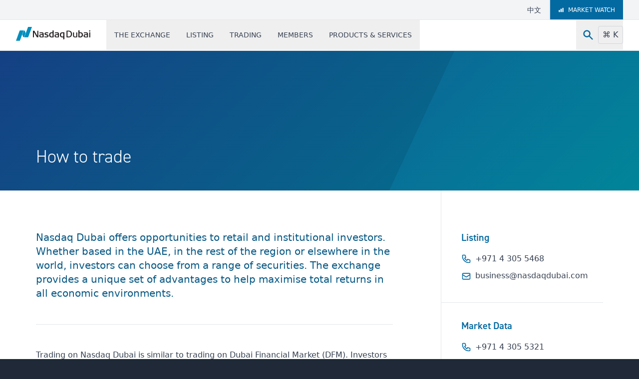

--- FILE ---
content_type: text/html;charset=utf-8
request_url: https://www.nasdaqdubai.com/trading/how-to-trade
body_size: 52222
content:
<!DOCTYPE html><html  lang="en" dir="ltr"><head><meta property="theme-color" content="#0284C7" charset="utf-8">
<meta name="viewport" content="width=device-width, initial-scale=1">
<style nonce="2cBZOIhCfO7uLleRX7eYBUV5" id="nuxt-ui-colors">:root {
--color-primary-50: 240 249 255;
--color-primary-100: 224 242 254;
--color-primary-200: 186 230 253;
--color-primary-300: 125 211 252;
--color-primary-400: 56 189 248;
--color-primary-500: 14 165 233;
--color-primary-600: 2 132 199;
--color-primary-700: 3 105 161;
--color-primary-800: 7 89 133;
--color-primary-900: 12 74 110;
--color-primary-950: 8 47 73;
--color-primary-DEFAULT: var(--color-primary-500);

--color-gray-50: 249 250 251;
--color-gray-100: 243 244 246;
--color-gray-200: 229 231 235;
--color-gray-300: 209 213 219;
--color-gray-400: 156 163 175;
--color-gray-500: 107 114 128;
--color-gray-600: 75 85 99;
--color-gray-700: 55 65 81;
--color-gray-800: 31 41 55;
--color-gray-900: 17 24 39;
--color-gray-950: 3 7 18;
}

.dark {
  --color-primary-DEFAULT: var(--color-primary-400);
}
</style>
<script nonce="2cBZOIhCfO7uLleRX7eYBUV5" type="importmap">{"imports":{"#entry":"/_nuxt/DbsKd6JD.js"}}</script>
<title>Nasdaq Dubai - How To Trade on the exchange</title>
<link nonce="2cBZOIhCfO7uLleRX7eYBUV5" rel="preconnect" crossorigin="anonymous" href="https://use.typekit.net">
<link nonce="2cBZOIhCfO7uLleRX7eYBUV5" rel="stylesheet" href="https://use.typekit.net/lfr4ikc.css">
<style nonce="2cBZOIhCfO7uLleRX7eYBUV5">.font-typekit{font-family:"undefined";}</style>
<link nonce="2cBZOIhCfO7uLleRX7eYBUV5" integrity="sha384-o1qoaTbwIznwjokUsNs6sY9CGZq17AmCj9MXC6Ou6PK6kcuX8aa5eyRSco/Gb6jo" rel="stylesheet" href="/_nuxt/entry.CSZK07YT.css" crossorigin>
<link nonce="2cBZOIhCfO7uLleRX7eYBUV5" integrity="sha384-tLn8gC6KjnW12RP4ZB2G7KPTBD+RFH5jfrrLIRr359gy1D0oLE+3hZRAN7ImXoTF" rel="stylesheet" href="/_nuxt/default.CwpRmAxa.css" crossorigin>
<link nonce="2cBZOIhCfO7uLleRX7eYBUV5" integrity="sha384-XGKgZvwKqIfjZEsFGB2irEWbnYb9TQD/7vyuNCqXYeXcqs6qH3FKltvYZDZnp6tZ" rel="stylesheet" href="/_nuxt/style.BMmZewmd.css" crossorigin>
<link nonce="2cBZOIhCfO7uLleRX7eYBUV5" integrity="sha384-OAJwYrx/KXWAdIuGlP/EEt+pR/qfLNkuQr2G9nm9LxzsQnX2uWPs+z5zIlIB4++D" rel="stylesheet" href="/_nuxt/MyButton.DP9SM5Ff.css" crossorigin>
<link nonce="2cBZOIhCfO7uLleRX7eYBUV5" integrity="sha384-hGy0/lH0PPkTAz4SoN/Fg6KSg/rvMyMD1B5a/amUEQhx33reSC7IhucYvskVeGw6" rel="stylesheet" href="/_nuxt/main-nav.CRDbm2WL.css" crossorigin>
<link nonce="2cBZOIhCfO7uLleRX7eYBUV5" integrity="sha384-zdVB6tAqklOuz2+hr+jqlRjjY6IJqM+42xbPbLWEFVQI4QBQrb6N50YW5pNdF7Bo" rel="stylesheet" href="/_nuxt/how-to-trade.EmLv3XBs.css" crossorigin>
<link nonce="2cBZOIhCfO7uLleRX7eYBUV5" integrity="sha384-qRWF6JHO2L7VYBE1mN/rvOsr+wEAR52Z/EedidRrOS66iSBGxkIRqMZS5N5Y6+nx" rel="stylesheet" href="/_nuxt/MainFooter.BQYsHnpM.css" crossorigin>
<link nonce="2cBZOIhCfO7uLleRX7eYBUV5" rel="preload" as="style" href="https://use.typekit.net/lfr4ikc.css">
<link nonce="2cBZOIhCfO7uLleRX7eYBUV5" integrity="sha384-kD8ZvQYkYHeZbwJXyBJScaXN1wmIdf4Xb4pvcNE7LHYh/xAJJ/vu9uTAlz9F8uip" rel="modulepreload" as="script" crossorigin href="/_nuxt/DbsKd6JD.js">
<link nonce="2cBZOIhCfO7uLleRX7eYBUV5" integrity="sha384-SErxPX+DPUz7rpmMLzTdqkTkKXS17g0/ZqcAyatMBAYDpUQB5bmULKw2mp7kocTD" rel="modulepreload" as="script" crossorigin href="/_nuxt/CKnmoWYH.js">
<link nonce="2cBZOIhCfO7uLleRX7eYBUV5" integrity="sha384-FtUqW8YqwGFy0e30CzgdBzETEzqVXMvEwBHUalotpRfv5Qa+/JtsvhWTEKdONvZd" rel="modulepreload" as="script" crossorigin href="/_nuxt/DUI7lKG4.js">
<link nonce="2cBZOIhCfO7uLleRX7eYBUV5" integrity="sha384-VBiplZpMDcYMA1iYr5ow/9VpVDG3WNE1nPSBt6Z3fLWAA4R0Ine4fWKECuuNtNkd" rel="modulepreload" as="script" crossorigin href="/_nuxt/D-avexjb.js">
<link nonce="2cBZOIhCfO7uLleRX7eYBUV5" integrity="sha384-X/gIg9XVznm0en/8BmUxIjN6V0LPB8COvz5iqnglKrE4xR5TCKgWDPJN/8XB9ayW" rel="modulepreload" as="script" crossorigin href="/_nuxt/CAVgZOkx.js">
<link nonce="2cBZOIhCfO7uLleRX7eYBUV5" integrity="sha384-czta0kmpRFh82KVELllJH3Yqa7tKNMrR++4Eiv5Lf/v0YuaEFMDInOiVzR/Sc9VW" rel="modulepreload" as="script" crossorigin href="/_nuxt/baNoYl5c.js">
<link nonce="2cBZOIhCfO7uLleRX7eYBUV5" integrity="sha384-UPHa1ribR0be8DbyUIAFtnLtPIi564jB564uwOuDlPktrgt1QvfHO0v3e7zACZTj" rel="modulepreload" as="script" crossorigin href="/_nuxt/BTd-eYXo.js">
<link nonce="2cBZOIhCfO7uLleRX7eYBUV5" integrity="sha384-cjMWTsM8c7of1lmiTZeY+MnDK+gHCRlDfw3DSe+U36q28OWYLqEg36qE9OIY9v/d" rel="modulepreload" as="script" crossorigin href="/_nuxt/BoEW1Ix5.js">
<link nonce="2cBZOIhCfO7uLleRX7eYBUV5" integrity="sha384-+5iy+veKrGGwUSV2rz1qWl95E2MBQmdpSDfuzhSefTU7iKtqLSrqOGyk3uxgYA8i" rel="modulepreload" as="script" crossorigin href="/_nuxt/BorPfsY-.js">
<link nonce="2cBZOIhCfO7uLleRX7eYBUV5" integrity="sha384-mkDMCT1GzZmKZ5g+xtbOCU6tlrp6mVpbFqcikN5JyMlwzXSrI2alghwfHJEaXqdL" rel="modulepreload" as="script" crossorigin href="/_nuxt/6uTViCEp.js">
<link nonce="2cBZOIhCfO7uLleRX7eYBUV5" integrity="sha384-W7P3VpM8llfotLHdgG2qKnCZdk+OuAFJ4yUncucdtIH2u0eJRDL87AXIrFk5yzPJ" rel="modulepreload" as="script" crossorigin href="/_nuxt/q3HZpXOo.js">
<link nonce="2cBZOIhCfO7uLleRX7eYBUV5" integrity="sha384-7KpMb3/nweopvty3+LDK+tzykDQAL29Lb53AjKcZ2Ghk5Dzntj2v3oxVOyJcbn78" rel="modulepreload" as="script" crossorigin href="/_nuxt/ChVUM-KT.js">
<link nonce="2cBZOIhCfO7uLleRX7eYBUV5" integrity="sha384-ASeHInCjIMqjwdTnoygHX2ytk8jeE8xvNNQug/XL/hm8+1R+rmS5t0UGwwfnU24m" rel="modulepreload" as="script" crossorigin href="/_nuxt/jxFRXT_M.js">
<link nonce="2cBZOIhCfO7uLleRX7eYBUV5" integrity="sha384-rQ82H/WACDcN8pEnvvRUFu+IA3zpz4ReBdr64dpMg5+cL+PHJ31JOHoC6kp2uybR" rel="modulepreload" as="script" crossorigin href="/_nuxt/DvJi4KrD.js">
<link nonce="2cBZOIhCfO7uLleRX7eYBUV5" integrity="sha384-FEVfil5FsKWQN/aRs7KmjGhMKPpCEuBomyF852Jr2oBbZlyLLgEcrOzki5PmCWA4" rel="modulepreload" as="script" crossorigin href="/_nuxt/Dep1FDwU.js">
<link nonce="2cBZOIhCfO7uLleRX7eYBUV5" integrity="sha384-v6SHFL7F7Ob9CZndG7moorgipGJyh2no23qgdxLcPuK+b1lujkfeCD5pBtumWKWV" rel="modulepreload" as="script" crossorigin href="/_nuxt/CbEz-JaD.js">
<link nonce="2cBZOIhCfO7uLleRX7eYBUV5" integrity="sha384-pOjfvU8o6xTuPlDg5PA3K8Dw/dD7M8oi6wc1Fn3lHh32YXNS0qmYokK69iLXeQxk" rel="modulepreload" as="script" crossorigin href="/_nuxt/Dsj0q7go.js">
<link nonce="2cBZOIhCfO7uLleRX7eYBUV5" integrity="sha384-mvY088tJneHKPm+ptLBMa1zLITBk/GFGx4WpSIE9/qSmQ4TbPH8QPpswIFM8JF7N" rel="modulepreload" as="script" crossorigin href="/_nuxt/DK0zorfb.js">
<link nonce="2cBZOIhCfO7uLleRX7eYBUV5" integrity="sha384-ODV7NMnvGxINWB8GMSoUtGZP+vW+J/Qrxr+eoigbAhSMrZv/Q6L+Z+AIcD3tlCCO" rel="modulepreload" as="script" crossorigin href="/_nuxt/Dv7xIQI_.js">
<link nonce="2cBZOIhCfO7uLleRX7eYBUV5" integrity="sha384-ExjsE81MW5DkQ3XT4M8hrTteutgr2Nkmia4kgcDLSEJK1eTbPmoRkfxB2enVwNP5" rel="modulepreload" as="script" crossorigin href="/_nuxt/8B0kZ9nB.js">
<link nonce="2cBZOIhCfO7uLleRX7eYBUV5" integrity="sha384-3HqLzVaZai/lJJIUObBf/1bJL3HpEBvTP+S/YABrHA7mLa0PnzevG7S5jaXa4QjU" rel="modulepreload" as="script" crossorigin href="/_nuxt/DoND4fjx.js">
<link nonce="2cBZOIhCfO7uLleRX7eYBUV5" integrity="sha384-axnzXYTW0ap8YGD4/GNd1mLFUEJO1Ois9B2tLbq3QlzSo2os/SDQP1ht6Mt84hjd" rel="modulepreload" as="script" crossorigin href="/_nuxt/DgMgWpYO.js">
<link nonce="2cBZOIhCfO7uLleRX7eYBUV5" integrity="sha384-V2FKnVyHLgq29ppcppUBYDKzzqo7BbFribTE/U0bTVwHJmp1TlM+qLTb+M5FWnQ0" rel="modulepreload" as="script" crossorigin href="/_nuxt/DnVO6_mz.js">
<link nonce="2cBZOIhCfO7uLleRX7eYBUV5" integrity="sha384-ZQPqg3KMK4bA1Ghrvm8+mnp0atsbRkJci+EdeO0FgAD4QcaZgIyRwPbnCFWZ8Vf2" rel="modulepreload" as="script" crossorigin href="/_nuxt/DPEyiLnT.js">
<link nonce="2cBZOIhCfO7uLleRX7eYBUV5" integrity="sha384-4+3kgNZvpVOmdU0vjax+/uFOUAgeCbn+Qf5jW2D+TZ4g5jW9RrMqQtXH0t0GdlWi" rel="modulepreload" as="script" crossorigin href="/_nuxt/DR4bswKj.js">
<link nonce="2cBZOIhCfO7uLleRX7eYBUV5" integrity="sha384-oFk+SI/UaJWiXAXrKX0suGDeVXYpZd8HCbDVnyc3CAdAsYcLdSpBJzWAaopzCLOD" rel="modulepreload" as="script" crossorigin href="/_nuxt/C0J0tv7V.js">
<link nonce="2cBZOIhCfO7uLleRX7eYBUV5" integrity="sha384-XKl1jLDG0h0cmJgSbPCFcDTi2a6oSoOlD+0rtcffuOwzNOB7U0qVFW3+uQdwV0kD" rel="modulepreload" as="script" crossorigin href="/_nuxt/CXVrfiTM.js">
<link nonce="2cBZOIhCfO7uLleRX7eYBUV5" integrity="sha384-3BaNUhgLjEt2fo7Yp9rMjEtZjv+KSCO8DoeOOuTLrXyluC7J25B2HofOK7gTa6nA" rel="modulepreload" as="script" crossorigin href="/_nuxt/CJYAiAH8.js">
<link nonce="2cBZOIhCfO7uLleRX7eYBUV5" integrity="sha384-7XTlGkuWMVIlIigOx+HZyHslZtGtAE513SbNk0kWGLhLUK0QWSAtn5L7xHaLocVC" rel="modulepreload" as="script" crossorigin href="/_nuxt/BNUkZx8x.js">
<link nonce="2cBZOIhCfO7uLleRX7eYBUV5" integrity="sha384-UFhpR3XqXujjxrsZvHTQNECHs6A0ud99w6EUjOKwpFgo7F/DH1H26ObIkLyhq5PJ" rel="modulepreload" as="script" crossorigin href="/_nuxt/DW2G-Hwn.js">
<link nonce="2cBZOIhCfO7uLleRX7eYBUV5" integrity="sha384-zo9qqHDb4dkEvveD5Gaje59/toMyWAz2oEJeNrHmN6eJxS5zlDis/AK9Gxdr4apA" rel="modulepreload" as="script" crossorigin href="/_nuxt/BQ-9DjcC.js">
<link nonce="2cBZOIhCfO7uLleRX7eYBUV5" integrity="sha384-lGsv8CS3VF/kgFZUNe4864rexR46xH8EwDq7bqlHhvUhbIHj+55nmIl6JtwgffuG" rel="modulepreload" as="script" crossorigin href="/_nuxt/DUSUWnNI.js">
<link nonce="2cBZOIhCfO7uLleRX7eYBUV5" integrity="sha384-XTSnYxry3XiBDhf4oMHg8bSxPzBWrgg70K/zAO6JOFweq2ORL+mro6fjCXWjOj8D" rel="modulepreload" as="script" crossorigin href="/_nuxt/BZJku-Ln.js">
<link nonce="2cBZOIhCfO7uLleRX7eYBUV5" integrity="sha384-24109VRH8BmoUFXRucv0pj2d+5A0jrYPvBECcFLCksM9Iem4gf0CUpdWhIAoB7jU" rel="modulepreload" as="script" crossorigin href="/_nuxt/CvXEkwd5.js">
<link nonce="2cBZOIhCfO7uLleRX7eYBUV5" integrity="sha384-XdX+Lbo/mjt2/9cdVZYHpVOLuaJiMO8QAYxkCHqHMNvWueBchSa/tmtRlzFRcKMH" rel="modulepreload" as="script" crossorigin href="/_nuxt/qr6sRpTB.js">
<link nonce="2cBZOIhCfO7uLleRX7eYBUV5" rel="dns-prefetch" href="https://a.storyblok.com">
<link nonce="2cBZOIhCfO7uLleRX7eYBUV5" rel="dns-prefetch" href="https://use.typekit.net">
<link nonce="2cBZOIhCfO7uLleRX7eYBUV5" rel="prefetch" as="script" crossorigin href="/_nuxt/Cb81Qi9q.js">
<link nonce="2cBZOIhCfO7uLleRX7eYBUV5" rel="prefetch" as="style" crossorigin href="/_nuxt/annual-review-ar.DaGMDNoB.css">
<link nonce="2cBZOIhCfO7uLleRX7eYBUV5" rel="prefetch" as="style" crossorigin href="/_nuxt/AnnualReviewFooter.CwAILZOS.css">
<link nonce="2cBZOIhCfO7uLleRX7eYBUV5" rel="prefetch" as="script" crossorigin href="/_nuxt/D-Vx1Ltk.js">
<link nonce="2cBZOIhCfO7uLleRX7eYBUV5" rel="prefetch" as="script" crossorigin href="/_nuxt/wahQ3iRF.js">
<link nonce="2cBZOIhCfO7uLleRX7eYBUV5" rel="prefetch" as="script" crossorigin href="/_nuxt/BRC0T85P.js">
<link nonce="2cBZOIhCfO7uLleRX7eYBUV5" rel="prefetch" as="style" crossorigin href="/_nuxt/annual-review.CaiDzeXe.css">
<link nonce="2cBZOIhCfO7uLleRX7eYBUV5" rel="prefetch" as="script" crossorigin href="/_nuxt/LBUgDPyh.js">
<link nonce="2cBZOIhCfO7uLleRX7eYBUV5" rel="prefetch" as="script" crossorigin href="/_nuxt/DJEqxdA-.js">
<link nonce="2cBZOIhCfO7uLleRX7eYBUV5" rel="prefetch" as="style" crossorigin href="/_nuxt/chinese.d0QTECPJ.css">
<link nonce="2cBZOIhCfO7uLleRX7eYBUV5" rel="prefetch" as="script" crossorigin href="/_nuxt/HBQU9kZv.js">
<link nonce="2cBZOIhCfO7uLleRX7eYBUV5" rel="prefetch" as="script" crossorigin href="/_nuxt/DLwQ9l_c.js">
<link nonce="2cBZOIhCfO7uLleRX7eYBUV5" rel="prefetch" as="script" crossorigin href="/_nuxt/DvXme00A.js">
<link nonce="2cBZOIhCfO7uLleRX7eYBUV5" rel="prefetch" as="script" crossorigin href="/_nuxt/BhjHoizo.js">
<link nonce="2cBZOIhCfO7uLleRX7eYBUV5" rel="prefetch" as="script" crossorigin href="/_nuxt/DMyt9ugs.js">
<link nonce="2cBZOIhCfO7uLleRX7eYBUV5" rel="prefetch" as="script" crossorigin href="/_nuxt/tA5mOXqa.js">
<link nonce="2cBZOIhCfO7uLleRX7eYBUV5" rel="prefetch" as="script" crossorigin href="/_nuxt/DGhUTiyw.js">
<link nonce="2cBZOIhCfO7uLleRX7eYBUV5" rel="prefetch" as="script" crossorigin href="/_nuxt/Dzrt3Td0.js">
<link nonce="2cBZOIhCfO7uLleRX7eYBUV5" rel="prefetch" as="script" crossorigin href="/_nuxt/PKB5dMEH.js">
<link nonce="2cBZOIhCfO7uLleRX7eYBUV5" rel="prefetch" as="script" crossorigin href="/_nuxt/Cggp0PjR.js">
<link nonce="2cBZOIhCfO7uLleRX7eYBUV5" rel="prefetch" as="script" crossorigin href="/_nuxt/BBTq9Oq6.js">
<link nonce="2cBZOIhCfO7uLleRX7eYBUV5" rel="prefetch" as="script" crossorigin href="/_nuxt/DQGSGDVU.js">
<link nonce="2cBZOIhCfO7uLleRX7eYBUV5" rel="prefetch" as="script" crossorigin href="/_nuxt/BFlhfh-L.js">
<link nonce="2cBZOIhCfO7uLleRX7eYBUV5" rel="prefetch" as="script" crossorigin href="/_nuxt/DPW2W1rd.js">
<link nonce="2cBZOIhCfO7uLleRX7eYBUV5" rel="prefetch" as="script" crossorigin href="/_nuxt/BnyK_ePg.js">
<link nonce="2cBZOIhCfO7uLleRX7eYBUV5" rel="prefetch" as="script" crossorigin href="/_nuxt/Cuw6P_38.js">
<link nonce="2cBZOIhCfO7uLleRX7eYBUV5" rel="prefetch" as="script" crossorigin href="/_nuxt/B6CQKHod.js">
<link nonce="2cBZOIhCfO7uLleRX7eYBUV5" rel="prefetch" as="script" crossorigin href="/_nuxt/Ccwu7iiA.js">
<link nonce="2cBZOIhCfO7uLleRX7eYBUV5" rel="prefetch" as="script" crossorigin href="/_nuxt/6ybrnUHp.js">
<link nonce="2cBZOIhCfO7uLleRX7eYBUV5" rel="prefetch" as="script" crossorigin href="/_nuxt/DeenQZGs.js">
<link nonce="2cBZOIhCfO7uLleRX7eYBUV5" rel="prefetch" as="script" crossorigin href="/_nuxt/As5VobyU.js">
<link nonce="2cBZOIhCfO7uLleRX7eYBUV5" rel="prefetch" as="script" crossorigin href="/_nuxt/BYp0-Lmh.js">
<link nonce="2cBZOIhCfO7uLleRX7eYBUV5" rel="prefetch" as="script" crossorigin href="/_nuxt/B-XrmGuy.js">
<link nonce="2cBZOIhCfO7uLleRX7eYBUV5" rel="prefetch" as="script" crossorigin href="/_nuxt/C5jAfpko.js">
<link nonce="2cBZOIhCfO7uLleRX7eYBUV5" rel="prefetch" as="script" crossorigin href="/_nuxt/2kuxe1fw.js">
<link nonce="2cBZOIhCfO7uLleRX7eYBUV5" rel="prefetch" as="script" crossorigin href="/_nuxt/N6MWFe62.js">
<link nonce="2cBZOIhCfO7uLleRX7eYBUV5" rel="prefetch" as="script" crossorigin href="/_nuxt/AiBAKVhp.js">
<link nonce="2cBZOIhCfO7uLleRX7eYBUV5" rel="prefetch" as="script" crossorigin href="/_nuxt/DoAsB96s.js">
<link nonce="2cBZOIhCfO7uLleRX7eYBUV5" rel="prefetch" as="script" crossorigin href="/_nuxt/BU-dFZ8E.js">
<link nonce="2cBZOIhCfO7uLleRX7eYBUV5" rel="prefetch" as="script" crossorigin href="/_nuxt/CQVcwhLW.js">
<link nonce="2cBZOIhCfO7uLleRX7eYBUV5" rel="prefetch" as="script" crossorigin href="/_nuxt/St3bD5ct.js">
<link nonce="2cBZOIhCfO7uLleRX7eYBUV5" rel="prefetch" as="script" crossorigin href="/_nuxt/DNnJhVQc.js">
<link nonce="2cBZOIhCfO7uLleRX7eYBUV5" rel="prefetch" as="script" crossorigin href="/_nuxt/Bge-3L62.js">
<link nonce="2cBZOIhCfO7uLleRX7eYBUV5" rel="prefetch" as="script" crossorigin href="/_nuxt/yz3FxDxH.js">
<link nonce="2cBZOIhCfO7uLleRX7eYBUV5" rel="prefetch" as="script" crossorigin href="/_nuxt/DuKkdP6m.js">
<link nonce="2cBZOIhCfO7uLleRX7eYBUV5" rel="prefetch" as="script" crossorigin href="/_nuxt/Cyv1Ho0t.js">
<link nonce="2cBZOIhCfO7uLleRX7eYBUV5" rel="prefetch" as="script" crossorigin href="/_nuxt/DBOqcN-x.js">
<link nonce="2cBZOIhCfO7uLleRX7eYBUV5" rel="prefetch" as="script" crossorigin href="/_nuxt/oLUKccRk.js">
<link nonce="2cBZOIhCfO7uLleRX7eYBUV5" rel="prefetch" as="script" crossorigin href="/_nuxt/Z_YbYQKq.js">
<link nonce="2cBZOIhCfO7uLleRX7eYBUV5" rel="prefetch" as="script" crossorigin href="/_nuxt/BiA9iYYj.js">
<link nonce="2cBZOIhCfO7uLleRX7eYBUV5" rel="prefetch" as="script" crossorigin href="/_nuxt/D7biZ4Ta.js">
<link nonce="2cBZOIhCfO7uLleRX7eYBUV5" rel="prefetch" as="script" crossorigin href="/_nuxt/Caetdi-e.js">
<link nonce="2cBZOIhCfO7uLleRX7eYBUV5" rel="prefetch" as="script" crossorigin href="/_nuxt/CJGivGl4.js">
<link nonce="2cBZOIhCfO7uLleRX7eYBUV5" rel="prefetch" as="script" crossorigin href="/_nuxt/CaKsU0N7.js">
<link nonce="2cBZOIhCfO7uLleRX7eYBUV5" rel="prefetch" as="script" crossorigin href="/_nuxt/DkK40XgZ.js">
<link nonce="2cBZOIhCfO7uLleRX7eYBUV5" rel="prefetch" as="script" crossorigin href="/_nuxt/BQc_rE-s.js">
<link nonce="2cBZOIhCfO7uLleRX7eYBUV5" rel="prefetch" as="script" crossorigin href="/_nuxt/CIB5-Hot.js">
<link nonce="2cBZOIhCfO7uLleRX7eYBUV5" rel="prefetch" as="script" crossorigin href="/_nuxt/ZvCHodX4.js">
<link nonce="2cBZOIhCfO7uLleRX7eYBUV5" rel="prefetch" as="script" crossorigin href="/_nuxt/DLjAusqk.js">
<link nonce="2cBZOIhCfO7uLleRX7eYBUV5" rel="prefetch" as="script" crossorigin href="/_nuxt/BQB-to5w.js">
<link nonce="2cBZOIhCfO7uLleRX7eYBUV5" rel="prefetch" as="script" crossorigin href="/_nuxt/DXY8VHuS.js">
<link nonce="2cBZOIhCfO7uLleRX7eYBUV5" rel="prefetch" as="script" crossorigin href="/_nuxt/CPWDLbmR.js">
<link nonce="2cBZOIhCfO7uLleRX7eYBUV5" rel="prefetch" as="script" crossorigin href="/_nuxt/Dz-3Y7xh.js">
<link nonce="2cBZOIhCfO7uLleRX7eYBUV5" rel="prefetch" as="script" crossorigin href="/_nuxt/B7k-yI_R.js">
<link nonce="2cBZOIhCfO7uLleRX7eYBUV5" rel="prefetch" as="script" crossorigin href="/_nuxt/wi22_KMd.js">
<link nonce="2cBZOIhCfO7uLleRX7eYBUV5" rel="prefetch" as="script" crossorigin href="/_nuxt/Lygi6gZc.js">
<link nonce="2cBZOIhCfO7uLleRX7eYBUV5" rel="prefetch" as="script" crossorigin href="/_nuxt/CD_LMhbr.js">
<link nonce="2cBZOIhCfO7uLleRX7eYBUV5" rel="prefetch" as="script" crossorigin href="/_nuxt/hk_7gSlP.js">
<link nonce="2cBZOIhCfO7uLleRX7eYBUV5" rel="prefetch" as="script" crossorigin href="/_nuxt/DEBDIGNr.js">
<link nonce="2cBZOIhCfO7uLleRX7eYBUV5" rel="prefetch" as="script" crossorigin href="/_nuxt/BRVsmxRt.js">
<link nonce="2cBZOIhCfO7uLleRX7eYBUV5" rel="prefetch" as="script" crossorigin href="/_nuxt/Djwofd9W.js">
<link nonce="2cBZOIhCfO7uLleRX7eYBUV5" rel="prefetch" as="script" crossorigin href="/_nuxt/V8WVb6ck.js">
<link nonce="2cBZOIhCfO7uLleRX7eYBUV5" rel="prefetch" as="script" crossorigin href="/_nuxt/CLTGzLTQ.js">
<link nonce="2cBZOIhCfO7uLleRX7eYBUV5" rel="prefetch" as="script" crossorigin href="/_nuxt/CTSw8rpQ.js">
<link nonce="2cBZOIhCfO7uLleRX7eYBUV5" rel="prefetch" as="script" crossorigin href="/_nuxt/ktQb6pKr.js">
<link nonce="2cBZOIhCfO7uLleRX7eYBUV5" rel="prefetch" as="script" crossorigin href="/_nuxt/DXI-MdaX.js">
<link nonce="2cBZOIhCfO7uLleRX7eYBUV5" rel="prefetch" as="script" crossorigin href="/_nuxt/BUPeg72g.js">
<link nonce="2cBZOIhCfO7uLleRX7eYBUV5" rel="prefetch" as="script" crossorigin href="/_nuxt/CwGU1pdg.js">
<link nonce="2cBZOIhCfO7uLleRX7eYBUV5" rel="prefetch" as="script" crossorigin href="/_nuxt/C7-855tY.js">
<link nonce="2cBZOIhCfO7uLleRX7eYBUV5" rel="prefetch" as="script" crossorigin href="/_nuxt/DUky82sb.js">
<link nonce="2cBZOIhCfO7uLleRX7eYBUV5" rel="prefetch" as="script" crossorigin href="/_nuxt/DWxCq5M-.js">
<link nonce="2cBZOIhCfO7uLleRX7eYBUV5" rel="prefetch" as="script" crossorigin href="/_nuxt/CjnRA10G.js">
<link nonce="2cBZOIhCfO7uLleRX7eYBUV5" rel="prefetch" as="script" crossorigin href="/_nuxt/DQmyMnFz.js">
<link nonce="2cBZOIhCfO7uLleRX7eYBUV5" rel="prefetch" as="script" crossorigin href="/_nuxt/CPUOzcBG.js">
<link nonce="2cBZOIhCfO7uLleRX7eYBUV5" rel="prefetch" as="script" crossorigin href="/_nuxt/B7o9ES4-.js">
<link nonce="2cBZOIhCfO7uLleRX7eYBUV5" rel="prefetch" as="script" crossorigin href="/_nuxt/q20d56T7.js">
<link nonce="2cBZOIhCfO7uLleRX7eYBUV5" rel="prefetch" as="script" crossorigin href="/_nuxt/OzevYlN9.js">
<link nonce="2cBZOIhCfO7uLleRX7eYBUV5" rel="prefetch" as="script" crossorigin href="/_nuxt/CHbcJ2dB.js">
<link nonce="2cBZOIhCfO7uLleRX7eYBUV5" rel="prefetch" as="script" crossorigin href="/_nuxt/SlYGFP5q.js">
<link nonce="2cBZOIhCfO7uLleRX7eYBUV5" rel="prefetch" as="script" crossorigin href="/_nuxt/DxhO2JG-.js">
<link nonce="2cBZOIhCfO7uLleRX7eYBUV5" rel="prefetch" as="script" crossorigin href="/_nuxt/DAxWQX_U.js">
<link nonce="2cBZOIhCfO7uLleRX7eYBUV5" rel="prefetch" as="script" crossorigin href="/_nuxt/Be8Hr69Q.js">
<link nonce="2cBZOIhCfO7uLleRX7eYBUV5" rel="prefetch" as="script" crossorigin href="/_nuxt/CyHZCykz.js">
<link nonce="2cBZOIhCfO7uLleRX7eYBUV5" rel="prefetch" as="script" crossorigin href="/_nuxt/CU65P9Ki.js">
<link nonce="2cBZOIhCfO7uLleRX7eYBUV5" rel="prefetch" as="script" crossorigin href="/_nuxt/O4KhA6sy.js">
<link nonce="2cBZOIhCfO7uLleRX7eYBUV5" rel="prefetch" as="script" crossorigin href="/_nuxt/CORhTrEE.js">
<link nonce="2cBZOIhCfO7uLleRX7eYBUV5" rel="prefetch" as="script" crossorigin href="/_nuxt/VOVNDuOW.js">
<link nonce="2cBZOIhCfO7uLleRX7eYBUV5" rel="prefetch" as="script" crossorigin href="/_nuxt/BG1sdIDH.js">
<link nonce="2cBZOIhCfO7uLleRX7eYBUV5" rel="prefetch" as="script" crossorigin href="/_nuxt/C6_8DqNo.js">
<link nonce="2cBZOIhCfO7uLleRX7eYBUV5" rel="prefetch" as="script" crossorigin href="/_nuxt/C5JXS38v.js">
<meta name="description" content="Trading Hours and how to trade Equities and Futures on the exchange">
<meta property="og:image" content="//a.storyblok.com/f/81548/2600x1300/63a85832cc/visual-6.jpg">
<meta name="format-detection" content="telephone=no">
<meta property="author" content="Nasdaq Dubai">
<meta property="copyright" content="Nasdaq Dubai">
<meta property="og:title" content="Nasdaq Dubai - How To Trade on the exchange">
<meta property="og:description" content="Trading Hours and how to trade Equities and Futures on the exchange">
<meta property="og:type" content="website">
<meta property="og:url" content="https://www.nasdaqdubai.com/undefined">
<meta property="og:locale" content="en_US">
<meta property="theme-color" content="#0284C7">
<link nonce="2cBZOIhCfO7uLleRX7eYBUV5" rel="icon" type="image/x-icon" href="/favicon.ico">
<meta name="twitter:title" content="Nasdaq Dubai - How To Trade on the exchange">
<meta name="twitter:description" content="Trading Hours and how to trade Equities and Futures on the exchange">
<meta name="twitter:image" content="//a.storyblok.com/f/81548/2600x1300/63a85832cc/visual-6.jpg">
<meta name="twitter:card" content="summary">
<script nonce="2cBZOIhCfO7uLleRX7eYBUV5" integrity="sha384-kD8ZvQYkYHeZbwJXyBJScaXN1wmIdf4Xb4pvcNE7LHYh/xAJJ/vu9uTAlz9F8uip" type="module" src="/_nuxt/DbsKd6JD.js" crossorigin></script>
<script nonce="2cBZOIhCfO7uLleRX7eYBUV5" id="unhead:payload" type="application/json">{"titleTemplate":"Nasdaq Dubai - %s"}</script><script nonce="2cBZOIhCfO7uLleRX7eYBUV5">"use strict";(()=>{const t=window,e=document.documentElement,c=["dark","light"],n=getStorageValue("localStorage","nuxt-color-mode")||"light";let i=n==="system"?u():n;const r=e.getAttribute("data-color-mode-forced");r&&(i=r),l(i),t["__NUXT_COLOR_MODE__"]={preference:n,value:i,getColorScheme:u,addColorScheme:l,removeColorScheme:d};function l(o){const s=""+o+"",a="";e.classList?e.classList.add(s):e.className+=" "+s,a&&e.setAttribute("data-"+a,o)}function d(o){const s=""+o+"",a="";e.classList?e.classList.remove(s):e.className=e.className.replace(new RegExp(s,"g"),""),a&&e.removeAttribute("data-"+a)}function f(o){return t.matchMedia("(prefers-color-scheme"+o+")")}function u(){if(t.matchMedia&&f("").media!=="not all"){for(const o of c)if(f(":"+o).matches)return o}return"light"}})();function getStorageValue(t,e){switch(t){case"localStorage":return window.localStorage.getItem(e);case"sessionStorage":return window.sessionStorage.getItem(e);case"cookie":return getCookie(e);default:return null}}function getCookie(t){const c=("; "+window.document.cookie).split("; "+t+"=");if(c.length===2)return c.pop()?.split(";").shift()}</script></head><body><!--teleport start anchor--><!----><!--teleport anchor--><div id="__nuxt"><div class="flex relative flex-col wrapper"><div class="h-8 md:h-10 bg-alt border-brand-color" data-v-a6df5c69><div class="status-nav" data-v-a6df5c69><!----><a href="/ch/about-us/why-nasdaqdubai" target="_blank" class="items-center hidden px-4 ml-auto text-sm hover:text-brand-color lg:flex" data-v-a6df5c69>中文</a><a href="https://marketwatch.nasdaqdubai.com/" target="_blank" class="ml-auto sm:flex-shrink-0 marketwatch-btn md:ml-0" data-v-a6df5c69><svg xmlns="http://www.w3.org/2000/svg" class="hidden h-3 mr-2 md:inline-block" viewBox="0 0 20 20" fill="currentColor" data-v-a6df5c69><path d="M2 11a1 1 0 011-1h2a1 1 0 011 1v5a1 1 0 01-1 1H3a1 1 0 01-1-1v-5zM8 7a1 1 0 011-1h2a1 1 0 011 1v9a1 1 0 01-1 1H9a1 1 0 01-1-1V7zM14 4a1 1 0 011-1h2a1 1 0 011 1v12a1 1 0 01-1 1h-2a1 1 0 01-1-1V4z" data-v-a6df5c69></path></svg><span data-v-a6df5c69>Market Watch</span></a></div></div><!--[--><div class="lg:sticky lg:top-0 lg:z-50 border-b sticky-navbar"><nav class="relative top-0 left-0 right-0 z-20 bg-white border-b border-white border-opacity-10"><div class="flex justify-between px-4 sm:px-8"><div class="flex flex-1 animation-fadein"><a href="/" class="flex items-center transition-transform hover:scale-105"><svg xmlns="http://www.w3.org/2000/svg" viewBox="0 0 293 55" class="w-auto h-6 text-white h-7 lg:-mt-1" fontControlled="false"><g fill="none"><path fill="#231f20" d="M274.92 41.31c-4.46 0-8.58-.79-8.58-6.47 0-6.18 6.38-6.18 10.18-6.18.39 0 2.17.08 2.73.11 0-3.47-.05-4.3-5.08-4.3a36.62 36.62 0 0 0-6.17.75l-.37.06v-3.42l.25-.06a33.21 33.21 0 0 1 6.68-.68c4.88 0 9 .49 9 6.54v13.18h-.29a71.7 71.7 0 0 1-8.35.44m1.5-9.59c-3.67 0-5.95.54-5.95 3.23 0 3.11 2.9 3.37 5.63 3.37 1 0 2.84-.13 3.4-.17v-6.3l-3.08-.1m-23.37 9.59c6.59 0 10.69-3.82 10.69-10C263.74 25 260 21 253.88 21h-.52c-1.083 0-2.166.07-3.24.21v-7.74h-4.31v27.14a52.17 52.17 0 0 0 7.24.7m0-17c4.16 0 6.19 2.25 6.19 6.87 0 4.15-2.44 6.72-6.37 6.72-.75 0-1.62 0-2.79-.15V24.64a18.54 18.54 0 0 1 3-.28M199 15c.893-.1 1.963-.19 3.21-.27 1.25-.09 2.48-.13 3.68-.13 4.933 0 8.62 1.153 11.06 3.46s3.643 5.62 3.61 9.94c0 4.513-1.247 7.863-3.74 10.05s-6.207 3.28-11.14 3.28c-1.22 0-2.44-.05-3.64-.13s-2.23-.19-3.09-.31zm4 22.87c.37 0 .82.09 1.36.13s1.1.05 1.7.05a16.72 16.72 0 0 0 4.21-.49 8 8 0 0 0 3.26-1.64 7.3 7.3 0 0 0 2.12-3.11 14.16 14.16 0 0 0 .74-4.92 12.88 12.88 0 0 0-.74-4.61 7.8 7.8 0 0 0-5.33-4.86 15 15 0 0 0-4.15-.54h-1.62A11.37 11.37 0 0 0 203 18zm21.53-16.39h3.93v11a9.58 9.58 0 0 0 .36 2.86 3.69 3.69 0 0 0 2.77 2.69c.771.174 1.56.257 2.35.25a12.51 12.51 0 0 0 3.41-.4v-16.4h3.92V40.3c-.91.24-2 .47-3.26.68a23 23 0 0 1-3.94.33 20.86 20.86 0 0 1-3.77-.31 7.2 7.2 0 0 1-3-1.24 6.27 6.27 0 0 1-2-2.63 11.2 11.2 0 0 1-.74-4.47zm68.22 19.83h-4.31V22.14l4.31-1.84zm-4.31-27.84h4.31v3.51l-4.31 1.84zM141.32 41.46c-6.59 0-10.68-3.81-10.68-10 0-6.39 3.78-10.36 9.85-10.36h.51c1.083 0 2.166.07 3.24.21v-7.67h4.3v27.13a52.66 52.66 0 0 1-7.23.69m0-16.93c-4.16 0-6.19 2.24-6.19 6.86 0 4.15 2.44 6.72 6.37 6.72.75 0 1.62 0 2.79-.15V24.8a19.61 19.61 0 0 0-3-.27M82.47 40.84 70.86 20.59v20.25h-4.05V15.2h5.66l11.61 20.08-.01-20.08h4.1v25.64zm36.96.4a33.36 33.36 0 0 1-6.42-.69h-.25v-3.63l.38.08a28 28 0 0 0 5.83.85c1.49 0 5-.24 5-2.43 0-1.85-2.4-2.31-4.33-2.68h-.12l-1-.21c-2.83-.74-5.85-1.84-5.85-5.63s2.93-5.82 8-5.82a36 36 0 0 1 5.66.47l.7.11v3.47l-.37-.06a30.06 30.06 0 0 0-5.34-.61c-2 0-4.44.38-4.44 2.19 0 1.49 2 1.92 4.26 2.42 3.18.69 7.14 1.56 7.14 5.9 0 4-3.23 6.29-8.86 6.29m41.2-.02c-4.45 0-8.57-.78-8.57-6.46 0-6.18 6.37-6.18 10.17-6.18.38 0 2.17.08 2.72.1 0-3.46-.05-4.29-5.07-4.29a37.41 37.41 0 0 0-6.16.74l-.38.07V21.8l.26-.05a32.36 32.36 0 0 1 6.67-.69c4.87 0 9 .49 9 6.53v13.19h-.3a71.14 71.14 0 0 1-8.34.43m1.5-9.59c-3.67 0-6 .54-6 3.23 0 3.11 2.91 3.37 5.63 3.37 1 0 2.84-.13 3.4-.17v-6.29l-3.08-.11m-61.75 9.59c-4.44 0-8.56-.78-8.56-6.46 0-6.18 6.37-6.18 10.17-6.18.38 0 2.17.08 2.72.1 0-3.46-.05-4.29-5.08-4.29a37.67 37.67 0 0 0-6.16.74l-.37.07V21.8l.26-.05a32.36 32.36 0 0 1 6.67-.69c4.87 0 9 .49 9 6.53v13.19h-.3a71.2 71.2 0 0 1-8.35.43m1.5-9.59c-3.67 0-5.94.54-5.94 3.23 0 3.11 2.9 3.37 5.63 3.37 1 0 2.84-.13 3.4-.17v-6.29l-3.09-.11m84.55 17.91v-8.42a20.38 20.38 0 0 1-3.29.24 13.7 13.7 0 0 1-5.06-1c-3.27-1.36-5.22-4.82-5.22-9.26 0-2.22.54-6.27 4.15-8.45 1.81-1.08 4-1.55 7.17-1.55 1.15 0 2.71.09 4.21.18l2.44.12v26.19zm-2.58-25c-4.36 0-6.57 2.22-6.57 6.61 0 5.64 3.3 6.83 6.08 6.83a21.54 21.54 0 0 0 3.11-.21V24.64c-1.31-.09-1.92-.12-2.62-.12"></path><path fill="#008fbe" d="M62.91 0 48.67 39.02a2.72 2.72 0 0 1-2.56 1.8h-15a2.71 2.71 0 0 0 2.29-1.77L47.61 0zM32.668 14.236l.186.013a2.58 2.58 0 0 1 2.096 1.561L38 24.18l-5.22 14.33a2.79 2.79 0 0 1-.34.63 2.57 2.57 0 0 1-2.1 1.09l.014-.001-.165-.005a2.58 2.58 0 0 1-2.112-1.39L28 38.67l-3.09-8.4 5.22-14.32c.085-.224.2-.436.34-.63a2.58 2.58 0 0 1 2.384-1.07zM32 13.63H16.78a2.73 2.73 0 0 0-2.57 1.8L0 54.47h15.3l14.21-39A2.73 2.73 0 0 1 32 13.64z"></path></g></svg></a><div class="hidden main-nav-links md:!left-auto"><div class="flex flex-col lg:flex-row" data-v-a63aeeb8><button class="flyout-trigger" data-v-a63aeeb8><span data-v-a63aeeb8>The Exchange</span><svg xmlns="http://www.w3.org/2000/svg" class="w-4 h-4 ml-auto -mr-4 text-gray-300 sm:mr-0 lg:hidden" fill="none" viewBox="0 0 24 24" stroke="currentColor" data-v-a63aeeb8><path stroke-linecap="round" stroke-linejoin="round" stroke-width="2" d="M19 9l-7 7-7-7" data-v-a63aeeb8></path></svg></button><div class="dropdown-container" style="display:none;" data-v-a63aeeb8><div class="container flex" data-v-a63aeeb8><!--[--><!--]--><div class="flex-grow flex-shrink-0 lg:px-4" data-v-a63aeeb8><div class="flex flex-col justify-center h-full py-4 mx-auto lg:py-12 flyout-container lg:flex-row lg:w-auto" data-v-a63aeeb8><!--[--><div class="flyout-section" data-v-a63aeeb8><span class="section-title h4">About Us</span><ul class="nav-list"><!--[--><li class="nav-item"><a href="/exchange/about-us/why-nasdaqdubai" class="nav-link"><span>Why Nasdaq Dubai </span></a></li><li class="nav-item"><a href="/exchange/about-us/board-of-directors" class="nav-link"><span>Board of Directors </span></a></li><li class="nav-item"><a href="/exchange/about-us/management" class="nav-link"><span>Management Team </span></a></li><li class="nav-item"><a href="/exchange/about-us/corporate-governance" class="nav-link"><span>Corporate Governance </span></a></li><li class="nav-item"><a href="/exchange/about-us/annual-reviews" class="nav-link"><span>Annual Reviews </span></a></li><li class="nav-item"><a href="/exchange/contact-us" class="nav-link"><span>Contact Us </span></a></li><!--]--></ul></div><div class="flyout-section" data-v-a63aeeb8><span class="section-title h4">Regulatory Framework</span><ul class="nav-list"><!--[--><li class="nav-item"><a href="/exchange/regulatory-framework" class="nav-link"><span>Overview </span></a></li><li class="nav-item"><a href="/exchange/regulatory-framework/business-rules" class="nav-link"><span>Business Rules </span></a></li><li class="nav-item"><a href="/exchange/regulatory-framework/public-consultation-papers" class="nav-link"><span>Public Consultation Papers </span></a></li><li class="nav-item"><a href="/exchange/regulatory-framework/notices" class="nav-link"><span>Notices </span></a></li><li class="nav-item"><a href="/exchange/regulatory-framework/circulars" class="nav-link"><span>Circulars </span></a></li><li class="nav-item"><a href="/exchange/regulatory-framework/complaints" class="nav-link"><span>Complaints </span></a></li><!--]--></ul></div><div class="flyout-section" data-v-a63aeeb8><span class="section-title h4">Media</span><ul class="nav-list"><!--[--><li class="nav-item"><a href="/exchange/media/press-releases" class="nav-link"><span>Press Releases </span></a></li><li class="nav-item"><a href="/exchange/media/broker-of-the-month" class="nav-link"><span>Broker of The Month </span></a></li><li class="nav-item"><a href="https://gallery.nasdaqdubai.com/" target="_blank" rel="noreferrer" class="nav-link group"><span class="external-link">Image Gallery</span><svg xmlns="http://www.w3.org/2000/svg" class="inline-block w-5 h-5 ml-2 -mt-1 text-gray-400 group-hover:text-white" fill="none" viewBox="0 0 24 24" stroke="currentColor"><path stroke-linecap="round" stroke-linejoin="round" stroke-width="2" d="M10 6H6a2 2 0 00-2 2v10a2 2 0 002 2h10a2 2 0 002-2v-4M14 4h6m0 0v6m0-6L10 14"></path></svg></a></li><li class="nav-item"><a href="/exchange/media/events" class="nav-link"><span>Marketsite Events </span></a></li><!--]--></ul></div><!--]--></div></div><!--[--><div class="nav-extra-right"><div class="nav-extra-right-wrapper"><div><span class="uppercase h4 text-brand-color">Latest Press Releases</span><ul class="mt-6 space-y-8"><!--[--><li><a href="/exchange/media/press-releases/nasdaq-dubai-welcomes-usd-500-million-sukuk-by-majid-al-futtaim-amid-strong-momentum-in-islamic-debt-markets" class="flex items-stretch transition duration-150 ease-in-out rounded-lg hover:bg-white group"><div class="flex-shrink-0 hidden w-16 h-16 overflow-hidden bg-red-500 rounded sm:block"><div class="relative w-full h-full"><img onerror="this.setAttribute(&#39;data-error&#39;, 1)" width="600" height="400" alt="Press release photo" loading="lazy" data-nuxt-img sizes="(max-width: 768px) 50vw, (max-width: 1024px) 500px, 100px" srcset="https://a.storyblok.com/f/81548/2300x1332/e27a145197/majid-al-futtaim-sukuk-20251215.jpeg/m/fit-in/100x67 100w, https://a.storyblok.com/f/81548/2300x1332/e27a145197/majid-al-futtaim-sukuk-20251215.jpeg/m/fit-in/200x134 200w, https://a.storyblok.com/f/81548/2300x1332/e27a145197/majid-al-futtaim-sukuk-20251215.jpeg/m/fit-in/320x213 320w, https://a.storyblok.com/f/81548/2300x1332/e27a145197/majid-al-futtaim-sukuk-20251215.jpeg/m/fit-in/500x333 500w, https://a.storyblok.com/f/81548/2300x1332/e27a145197/majid-al-futtaim-sukuk-20251215.jpeg/m/fit-in/640x426 640w, https://a.storyblok.com/f/81548/2300x1332/e27a145197/majid-al-futtaim-sukuk-20251215.jpeg/m/fit-in/1000x666 1000w" class="relative inset-x-0 inset-y-0 object-cover object-center w-full h-full transition-all group-hover:scale-110 opacity-0" src="https://a.storyblok.com/f/81548/2300x1332/e27a145197/majid-al-futtaim-sukuk-20251215.jpeg/m/fit-in/1000x666"></div></div><div class="min-w-0 -mt-2 sm:ml-4"><span class="text-xs text-gray-500 uppercase">2025-12-15 06:00</span><span class="line-clamp-2 group-hover:text-brand-color">Nasdaq Dubai Welcomes USD 500 Million Sukuk by Majid Al Futtaim Amid Strong Momentum in Islamic Debt Markets</span></div></a></li><li><a href="/exchange/media/press-releases/nasdaq-dubai-welcomes-the-launch-of-new-development-bank-s-usd-50-billion-euro-medium-term-note-programme" class="flex items-stretch transition duration-150 ease-in-out rounded-lg hover:bg-white group"><div class="flex-shrink-0 hidden w-16 h-16 overflow-hidden bg-red-500 rounded sm:block"><div class="relative w-full h-full"><img onerror="this.setAttribute(&#39;data-error&#39;, 1)" width="600" height="400" alt="Press release photo" loading="lazy" data-nuxt-img sizes="(max-width: 768px) 50vw, (max-width: 1024px) 500px, 100px" srcset="https://a.storyblok.com/f/81548/3450x1862/775fed6fc6/new-development-bank-emt-note-20251210.jpeg/m/fit-in/100x67 100w, https://a.storyblok.com/f/81548/3450x1862/775fed6fc6/new-development-bank-emt-note-20251210.jpeg/m/fit-in/200x134 200w, https://a.storyblok.com/f/81548/3450x1862/775fed6fc6/new-development-bank-emt-note-20251210.jpeg/m/fit-in/320x213 320w, https://a.storyblok.com/f/81548/3450x1862/775fed6fc6/new-development-bank-emt-note-20251210.jpeg/m/fit-in/500x333 500w, https://a.storyblok.com/f/81548/3450x1862/775fed6fc6/new-development-bank-emt-note-20251210.jpeg/m/fit-in/640x426 640w, https://a.storyblok.com/f/81548/3450x1862/775fed6fc6/new-development-bank-emt-note-20251210.jpeg/m/fit-in/1000x666 1000w" class="relative inset-x-0 inset-y-0 object-cover object-center w-full h-full transition-all group-hover:scale-110 opacity-0" src="https://a.storyblok.com/f/81548/3450x1862/775fed6fc6/new-development-bank-emt-note-20251210.jpeg/m/fit-in/1000x666"></div></div><div class="min-w-0 -mt-2 sm:ml-4"><span class="text-xs text-gray-500 uppercase">2025-12-10 06:00</span><span class="line-clamp-2 group-hover:text-brand-color">Nasdaq Dubai Welcomes the Launch of New Development Bank’s USD 50 Billion Euro Medium Term Note Programme</span></div></a></li><!--]--></ul></div><div class="mt-6 text-sm font-medium"><a href="/exchange/media/press-releases" class="mybutton button-ghost icon-right"><svg xmlns="http://www.w3.org/2000/svg" fill="none" stroke="currentColor" viewBox="0 0 24 24" class="mybutton-icon"><path stroke-linecap="round" stroke-linejoin="round" d="m14 5 7 7m0 0-7 7m7-7H3"></path></svg><span class="text-base font-semibold"><!--[-->View All Press Releases<!--]--></span></a></div></div></div><!--]--></div></div></div><div class="flex flex-col lg:flex-row" data-v-a63aeeb8><button class="flyout-trigger" data-v-a63aeeb8><span data-v-a63aeeb8>Listing</span><svg xmlns="http://www.w3.org/2000/svg" class="w-4 h-4 ml-auto -mr-4 text-gray-300 sm:mr-0 lg:hidden" fill="none" viewBox="0 0 24 24" stroke="currentColor" data-v-a63aeeb8><path stroke-linecap="round" stroke-linejoin="round" stroke-width="2" d="M19 9l-7 7-7-7" data-v-a63aeeb8></path></svg></button><div class="dropdown-container" style="display:none;" data-v-a63aeeb8><div class="container flex" data-v-a63aeeb8><!--[--><!--]--><div class="flex-grow flex-shrink-0 lg:px-4" data-v-a63aeeb8><div class="flex flex-col justify-center h-full py-4 mx-auto lg:py-12 flyout-container lg:flex-row lg:w-auto" data-v-a63aeeb8><!--[--><div class="flyout-section" data-v-a63aeeb8><!----><ul class="nav-list"><!--[--><li class="nav-item"><a href="/listing/why-list-with-us" class="nav-link"><span>Why List With Us </span></a></li><li class="nav-item"><a href="/listing/who-should-list" class="nav-link"><span>Who Should List </span></a></li><li class="nav-item"><a href="/listing/readiness-considerations" class="nav-link"><span>Readiness Considerations </span></a></li><li class="nav-item"><a href="/listing/benefits-of-being-a-listed-company" class="nav-link"><span>Benefits of Being a Listed Company </span></a></li><li class="nav-item"><a href="/listing/listing-criteria" class="nav-link"><span>Listing Criteria </span></a></li><!--]--></ul></div><div class="flyout-section" data-v-a63aeeb8><!----><ul class="nav-list"><!--[--><li class="nav-item"><a href="/listing/fees" class="nav-link"><span>Listing &amp; Annual Fees </span></a></li><li class="nav-item"><a href="/listing/listed-securities" class="nav-link"><span>Listed Securities </span></a></li><li class="nav-item"><a href="/listing/investor-relations" class="nav-link"><span>Investor Relations </span></a></li><li class="nav-item"><a href="/listing/listing-faq" class="nav-link"><span>Listing FAQ </span></a></li><li class="nav-item"><a href="/products/nasdaq-dubai-growth-market" class="nav-link"><span>Nasdaq Dubai Growth Market </span></a></li><!--]--></ul></div><!--]--></div></div><!--[--><div class="nav-extra-right"><div class="nav-extra-right-wrapper"><ul class="mt-3 space-y-6"><li><a href="/trading/trading-faq" class="flex items-stretch p-3 -m-3 transition duration-150 ease-in-out rounded-lg hover:bg-brand-color/10"><div class="flex-shrink-0 hidden w-16 h-16 overflow-hidden bg-red-500 rounded sm:block"><div class="relative w-full h-full"><img onerror="this.setAttribute(&#39;data-error&#39;, 1)" width="600" height="400" alt="DIFC Visual" loading="lazy" data-nuxt-img sizes="(max-width: 768px) 50vw, (max-width: 1024px) 500px, 100px" srcset="https://a.storyblok.com/f/81548/774x400/0ac87599c3/nasdaqdubai-difc.jpg/m/fit-in/100x67 100w, https://a.storyblok.com/f/81548/774x400/0ac87599c3/nasdaqdubai-difc.jpg/m/fit-in/200x134 200w, https://a.storyblok.com/f/81548/774x400/0ac87599c3/nasdaqdubai-difc.jpg/m/fit-in/320x213 320w, https://a.storyblok.com/f/81548/774x400/0ac87599c3/nasdaqdubai-difc.jpg/m/fit-in/500x333 500w, https://a.storyblok.com/f/81548/774x400/0ac87599c3/nasdaqdubai-difc.jpg/m/fit-in/640x426 640w, https://a.storyblok.com/f/81548/774x400/0ac87599c3/nasdaqdubai-difc.jpg/m/fit-in/1000x666 1000w" class="relative inset-x-0 inset-y-0 object-cover object-center w-full h-full transition-all group-hover:scale-110 opacity-0" src="https://a.storyblok.com/f/81548/774x400/0ac87599c3/nasdaqdubai-difc.jpg/m/fit-in/1000x666"></div></div><div class="min-w-0 -mt-2 sm:ml-4"><span class="text-sm font-bold uppercase text-brand-color">Trading FAQ</span><span class="line-clamp-2">How to trade REITs and other securities on Nasdaq Dubai</span></div></a></li><li><a href="https://a.storyblok.com/f/81548/x/b57eeb7e39/nasdaq-dubai-ipo-guide.pdf" target="_blank" rel="noreferrer" class="flex items-stretch p-3 -m-3 transition duration-150 ease-in-out rounded-lg hover:bg-white"><div class="flex-shrink-0 hidden w-16 h-16 overflow-hidden bg-red-500 rounded sm:block"><div class="relative w-full h-full"><img onerror="this.setAttribute(&#39;data-error&#39;, 1)" width="600" height="400" alt="Practical Guide to IPO Journey" loading="lazy" data-nuxt-img sizes="(max-width: 768px) 50vw, (max-width: 1024px) 500px, 100px" srcset="https://a.storyblok.com/f/81548/800x1101/b8040e7a02/a-practical-guide-to-ipo-journey2.jpg/m/fit-in/100x67 100w, https://a.storyblok.com/f/81548/800x1101/b8040e7a02/a-practical-guide-to-ipo-journey2.jpg/m/fit-in/200x134 200w, https://a.storyblok.com/f/81548/800x1101/b8040e7a02/a-practical-guide-to-ipo-journey2.jpg/m/fit-in/320x213 320w, https://a.storyblok.com/f/81548/800x1101/b8040e7a02/a-practical-guide-to-ipo-journey2.jpg/m/fit-in/500x333 500w, https://a.storyblok.com/f/81548/800x1101/b8040e7a02/a-practical-guide-to-ipo-journey2.jpg/m/fit-in/640x426 640w, https://a.storyblok.com/f/81548/800x1101/b8040e7a02/a-practical-guide-to-ipo-journey2.jpg/m/fit-in/1000x666 1000w" class="relative inset-x-0 inset-y-0 object-cover object-center w-full h-full transition-all group-hover:scale-110 opacity-0" src="https://a.storyblok.com/f/81548/800x1101/b8040e7a02/a-practical-guide-to-ipo-journey2.jpg/m/fit-in/1000x666"></div></div><div class="min-w-0 -mt-2 sm:ml-4"><span class="text-sm font-bold uppercase text-brand-color">A Practical Guide to The IPO Journey</span><span class="line-clamp-2">Complete guide to get your company listed in Nasdaq Dubai</span></div></a></li></ul></div></div><!--]--></div></div></div><div class="flex flex-col lg:flex-row" data-v-a63aeeb8><button class="flyout-trigger" data-v-a63aeeb8><span data-v-a63aeeb8>Trading</span><svg xmlns="http://www.w3.org/2000/svg" class="w-4 h-4 ml-auto -mr-4 text-gray-300 sm:mr-0 lg:hidden" fill="none" viewBox="0 0 24 24" stroke="currentColor" data-v-a63aeeb8><path stroke-linecap="round" stroke-linejoin="round" stroke-width="2" d="M19 9l-7 7-7-7" data-v-a63aeeb8></path></svg></button><div class="dropdown-container" style="display:none;" data-v-a63aeeb8><div class="container flex" data-v-a63aeeb8><!--[--><!--]--><div class="flex-grow flex-shrink-0 lg:px-4" data-v-a63aeeb8><div class="flex flex-col justify-center h-full py-4 mx-auto lg:py-12 flyout-container lg:flex-row lg:w-auto" data-v-a63aeeb8><!--[--><div class="flyout-section" data-v-a63aeeb8><span class="section-title h4">Trading Data</span><ul class="nav-list"><!--[--><li class="nav-item"><a href="https://marketwatch.nasdaqdubai.com/" target="_blank" rel="noreferrer" class="nav-link group"><span class="external-link">Market Watch</span><svg xmlns="http://www.w3.org/2000/svg" class="inline-block w-5 h-5 ml-2 -mt-1 text-gray-400 group-hover:text-white" fill="none" viewBox="0 0 24 24" stroke="currentColor"><path stroke-linecap="round" stroke-linejoin="round" stroke-width="2" d="M10 6H6a2 2 0 00-2 2v10a2 2 0 002 2h10a2 2 0 002-2v-4M14 4h6m0 0v6m0-6L10 14"></path></svg></a></li><li class="nav-item"><a href="/listing/listed-securities" class="nav-link"><span>Listed Securities </span></a></li><li class="nav-item"><a href="/trading/historical-prices" class="nav-link"><span>Historical Prices &amp; Volumes </span></a></li><li class="nav-item"><a href="/trading/margin-parameters" class="nav-link"><span>Margin Parameters </span></a></li><li class="nav-item"><a href="/trading/disclosures" class="nav-link"><span>Disclosures / Market News </span></a></li><!--]--></ul></div><div class="flyout-section" data-v-a63aeeb8><span class="section-title h4">Trading Info</span><ul class="nav-list"><!--[--><li class="nav-item"><a href="/trading/clearing-and-settlement" class="nav-link"><span>Clearing &amp; Settlement </span></a></li><li class="nav-item"><a href="/trading/trading-and-settlement-calendar" class="nav-link"><span>Trading &amp; Settlement Calendar </span></a></li><li class="nav-item"><a aria-current="page" href="/trading/how-to-trade" class="router-link-active router-link-exact-active nav-link active"><span>How to Trade </span></a></li><li class="nav-item"><a href="/trading/trading-faq" class="nav-link"><span>Trading FAQ </span></a></li><li class="nav-item"><a href="/trading/our-technology" class="nav-link"><span>Trading Platform </span></a></li><li class="nav-item"><a href="/trading/off-order-transactions" class="nav-link"><span>Off-order Transactions </span></a></li><!--]--></ul></div><!--]--></div></div><!--[--><div class="nav-extra-right"><div class="nav-extra-right-wrapper"><div><span class="uppercase h4 text-brand-color">Latest Disclosures</span><div class="mt-4 space-y-6"><!--[--><div><a href="/trading/disclosures/9bb85b93-01eb-4246-9b89-73951cff628a" class="flex items-stretch transition duration-150 ease-in-out rounded-lg hover:bg-white group"><div class="min-w-0 -mt-2"><span class="text-xs text-gray-500 uppercase">Dec 12, 2025 03:30:16 PM</span><span class="line-clamp-2 group-hover:text-brand-color"><strong>Nasdaq Dubai</strong>- CIRCULAR NO. 63/25 - MARGIN PARAMETERS</span></div></a></div><div><a href="/trading/disclosures/996f2716-daad-4e0e-8bb5-ea99f393b7ae" class="flex items-stretch transition duration-150 ease-in-out rounded-lg hover:bg-white group"><div class="min-w-0 -mt-2"><span class="text-xs text-gray-500 uppercase">Dec 09, 2025 09:25:43 AM</span><span class="line-clamp-2 group-hover:text-brand-color"><strong>Nasdaq Dubai</strong>- NOTICE NO. 101/25 - CONTRACT SERIES LIST FOR NASDAQ DUBAI EQUITY DERIVATIVES</span></div></a></div><!--]--></div></div><div class="text-sm font-medium"><a href="/trading/disclosures" class="mybutton button-ghost icon-right"><svg xmlns="http://www.w3.org/2000/svg" fill="none" stroke="currentColor" viewBox="0 0 24 24" class="mybutton-icon"><path stroke-linecap="round" stroke-linejoin="round" d="m14 5 7 7m0 0-7 7m7-7H3"></path></svg><span class="text-base font-semibold"><!--[-->View All Disclosures<!--]--></span></a></div></div></div><!--]--></div></div></div><div class="flex flex-col lg:flex-row" data-v-a63aeeb8><button class="flyout-trigger" data-v-a63aeeb8><span data-v-a63aeeb8>Members</span><svg xmlns="http://www.w3.org/2000/svg" class="w-4 h-4 ml-auto -mr-4 text-gray-300 sm:mr-0 lg:hidden" fill="none" viewBox="0 0 24 24" stroke="currentColor" data-v-a63aeeb8><path stroke-linecap="round" stroke-linejoin="round" stroke-width="2" d="M19 9l-7 7-7-7" data-v-a63aeeb8></path></svg></button><div class="dropdown-container" style="display:none;" data-v-a63aeeb8><div class="container flex" data-v-a63aeeb8><!--[--><!--]--><div class="flex-grow flex-shrink-0 lg:px-4" data-v-a63aeeb8><div class="flex flex-col justify-center h-full py-4 mx-auto lg:py-12 flyout-container lg:flex-row lg:w-auto" data-v-a63aeeb8><!--[--><div class="flyout-section" data-v-a63aeeb8><!----><ul class="nav-list"><!--[--><li class="nav-item"><a href="/members/why-become-a-member" class="nav-link"><span>Why Become a Member </span></a></li><li class="nav-item"><a href="/members/how-to-become-member" class="nav-link"><span>How To Become a Member </span></a></li><li class="nav-item"><a href="/trading/our-technology" class="nav-link"><span>Our Technology </span></a></li><li class="nav-item"><a href="/members/asset-classes" class="nav-link"><span>Asset Classes </span></a></li><li class="nav-item"><a href="/members/membership-fees" class="nav-link"><span>Membership Fees </span></a></li><li class="nav-item"><a href="/members/procedures-and-trading-manuals" class="nav-link"><span>Procedures &amp; Trading Manuals </span></a></li><!--]--></ul></div><div class="flyout-section" data-v-a63aeeb8><!----><ul class="nav-list"><!--[--><li class="nav-item"><a href="/members/list-of-members" class="nav-link"><span>List of Members </span></a></li><li class="nav-item"><a href="/members/list-of-members#Market Makers" class="nav-link"><span>Market Makers </span></a></li><li class="nav-item"><a href="/members/list-of-members#Custodians" class="nav-link"><span>Custodians </span></a></li><li class="nav-item"><a href="/members/list-of-members#Settlement Bank for Equities" class="nav-link"><span>Settlement Bank for Equities </span></a></li><li class="nav-item"><a href="/members/list-of-members#Settlement Bank for Derivatives" class="nav-link"><span>Settlement Bank for Derivatives </span></a></li><li class="nav-item"><a href="/members/liquidity-incentive-schemes" class="nav-link"><span>Liquidity Incentive Schemes </span></a></li><!--]--></ul></div><!--]--></div></div><!--[--><div class="nav-extra-right"><div class="nav-extra-right-wrapper"><ul class="mt-3 space-y-6"><li><a href="/trading/trading-faq" class="flex items-stretch p-3 -m-3 transition duration-150 ease-in-out rounded-lg hover:bg-brand-color/10"><div class="flex-shrink-0 hidden w-16 h-16 overflow-hidden bg-red-500 rounded sm:block"><div class="relative w-full h-full"><img onerror="this.setAttribute(&#39;data-error&#39;, 1)" width="600" height="400" alt="DIFC Visual" loading="lazy" data-nuxt-img sizes="(max-width: 768px) 50vw, (max-width: 1024px) 500px, 100px" srcset="https://a.storyblok.com/f/81548/774x400/0ac87599c3/nasdaqdubai-difc.jpg/m/fit-in/100x67 100w, https://a.storyblok.com/f/81548/774x400/0ac87599c3/nasdaqdubai-difc.jpg/m/fit-in/200x134 200w, https://a.storyblok.com/f/81548/774x400/0ac87599c3/nasdaqdubai-difc.jpg/m/fit-in/320x213 320w, https://a.storyblok.com/f/81548/774x400/0ac87599c3/nasdaqdubai-difc.jpg/m/fit-in/500x333 500w, https://a.storyblok.com/f/81548/774x400/0ac87599c3/nasdaqdubai-difc.jpg/m/fit-in/640x426 640w, https://a.storyblok.com/f/81548/774x400/0ac87599c3/nasdaqdubai-difc.jpg/m/fit-in/1000x666 1000w" class="relative inset-x-0 inset-y-0 object-cover object-center w-full h-full transition-all group-hover:scale-110 opacity-0" src="https://a.storyblok.com/f/81548/774x400/0ac87599c3/nasdaqdubai-difc.jpg/m/fit-in/1000x666"></div></div><div class="min-w-0 -mt-2 sm:ml-4"><span class="text-sm font-bold uppercase text-brand-color">Trading FAQ</span><span class="line-clamp-2">How to trade REITs and other securities on Nasdaq Dubai</span></div></a></li><li><a href="https://a.storyblok.com/f/81548/x/b57eeb7e39/nasdaq-dubai-ipo-guide.pdf" target="_blank" rel="noreferrer" class="flex items-stretch p-3 -m-3 transition duration-150 ease-in-out rounded-lg hover:bg-white"><div class="flex-shrink-0 hidden w-16 h-16 overflow-hidden bg-red-500 rounded sm:block"><div class="relative w-full h-full"><img onerror="this.setAttribute(&#39;data-error&#39;, 1)" width="600" height="400" alt="Practical Guide to IPO Journey" loading="lazy" data-nuxt-img sizes="(max-width: 768px) 50vw, (max-width: 1024px) 500px, 100px" srcset="https://a.storyblok.com/f/81548/800x1101/b8040e7a02/a-practical-guide-to-ipo-journey2.jpg/m/fit-in/100x67 100w, https://a.storyblok.com/f/81548/800x1101/b8040e7a02/a-practical-guide-to-ipo-journey2.jpg/m/fit-in/200x134 200w, https://a.storyblok.com/f/81548/800x1101/b8040e7a02/a-practical-guide-to-ipo-journey2.jpg/m/fit-in/320x213 320w, https://a.storyblok.com/f/81548/800x1101/b8040e7a02/a-practical-guide-to-ipo-journey2.jpg/m/fit-in/500x333 500w, https://a.storyblok.com/f/81548/800x1101/b8040e7a02/a-practical-guide-to-ipo-journey2.jpg/m/fit-in/640x426 640w, https://a.storyblok.com/f/81548/800x1101/b8040e7a02/a-practical-guide-to-ipo-journey2.jpg/m/fit-in/1000x666 1000w" class="relative inset-x-0 inset-y-0 object-cover object-center w-full h-full transition-all group-hover:scale-110 opacity-0" src="https://a.storyblok.com/f/81548/800x1101/b8040e7a02/a-practical-guide-to-ipo-journey2.jpg/m/fit-in/1000x666"></div></div><div class="min-w-0 -mt-2 sm:ml-4"><span class="text-sm font-bold uppercase text-brand-color">A Practical Guide to The IPO Journey</span><span class="line-clamp-2">Complete guide to get your company listed in Nasdaq Dubai</span></div></a></li></ul></div></div><!--]--></div></div></div><div class="flex flex-col lg:flex-row" data-v-a63aeeb8><button class="flyout-trigger" data-v-a63aeeb8><span data-v-a63aeeb8>Products &amp; Services</span><svg xmlns="http://www.w3.org/2000/svg" class="w-4 h-4 ml-auto -mr-4 text-gray-300 sm:mr-0 lg:hidden" fill="none" viewBox="0 0 24 24" stroke="currentColor" data-v-a63aeeb8><path stroke-linecap="round" stroke-linejoin="round" stroke-width="2" d="M19 9l-7 7-7-7" data-v-a63aeeb8></path></svg></button><div class="dropdown-container" style="display:none;" data-v-a63aeeb8><div class="container flex" data-v-a63aeeb8><!--[--><!--]--><div class="flex-grow flex-shrink-0 lg:px-4" data-v-a63aeeb8><div class="flex flex-col justify-center h-full py-4 mx-auto lg:py-12 flyout-container lg:flex-row lg:w-auto" data-v-a63aeeb8><!--[--><div class="flyout-section" data-v-a63aeeb8><span class="section-title h4">Products</span><ul class="nav-list"><!--[--><li class="nav-item"><a href="/products/equities" class="nav-link"><span>Equities </span></a></li><li class="nav-item"><a href="/products/nasdaq-dubai-growth-market" class="nav-link"><span>Nasdaq Dubai Growth Market </span></a></li><li class="nav-item"><a href="/products/sukuk" class="nav-link"><span>Sukuk &amp; Islamic Products </span></a></li><li class="nav-item"><a href="/products/bonds" class="nav-link"><span>Conventional Bonds </span></a></li><li class="nav-item"><a href="/listing/listed-securities/esg-bonds-sukuk" class="nav-link"><span>ESG Bonds &amp; Sukuk </span></a></li><li class="nav-item"><a href="/products/futures" class="nav-link"><span>Futures </span></a></li><li class="nav-item"><a href="/products/reits" class="nav-link"><span>Real Estate Investment Trusts </span></a></li><li class="nav-item"><a href="/products/nasdaq-dubai-private-market" class="nav-link"><span>Nasdaq Dubai Private Market </span></a></li><li class="nav-item"><a href="/products/ftse" class="nav-link"><span>FTSE Nasdaq Dubai UAE20 Index </span></a></li><!--]--></ul></div><div class="flyout-section" data-v-a63aeeb8><span class="section-title h4">Services</span><ul class="nav-list"><!--[--><li class="nav-item"><a href="/services/murabaha-platform" class="nav-link"><span>Nasdaq Dubai Murabaha Platform </span></a></li><li class="nav-item"><a href="/services/solutions-overview#csd" class="nav-link"><span>Central securities Depository </span></a></li><li class="nav-item"><a href="/services/solutions-overview#clearing" class="nav-link"><span>Clearing &amp; Settlement </span></a></li><li class="nav-item"><a href="/services/solutions-overview#directorsdesk" class="nav-link"><span>Directors Desk </span></a></li><li class="nav-item"><a href="/services/candi" class="nav-link"><span>CANDI </span></a></li><li class="nav-item"><a href="/services/dividend-payments" class="nav-link"><span>Dividend Payments </span></a></li><li class="nav-item"><a href="/services/national-numbering-agency" class="nav-link"><span>National Numbering Agency </span></a></li><li class="nav-item"><a href="/services/marketdata-services" class="nav-link"><span>Market Data Services </span></a></li><!--]--></ul></div><!--]--></div></div><!--[--><div class="nav-extra-right"><div class="nav-extra-right-wrapper"><a href="/products/nasdaq-dubai-growth-market" class="flex items-stretch pb-4 mb-4 transition duration-150 ease-in-out border-b border-gray-200 rounded-lg hover:bg-white group"><div class="relative flex-shrink-0 hidden w-16 h-16 -mt-1 overflow-hidden rounded sm:block"><div class="relative w-full h-full"><img onerror="this.setAttribute(&#39;data-error&#39;, 1)" width="600" height="400" alt="Press release photo" loading="lazy" data-nuxt-img sizes="(max-width: 768px) 50vw, (max-width: 1024px) 200px, 200px" srcset="https://a.storyblok.com/f/81548/2000x1082/eda316b2da/canal-bridge-visual.jpg/m/fit-in/200x133 200w, https://a.storyblok.com/f/81548/2000x1082/eda316b2da/canal-bridge-visual.jpg/m/fit-in/320x213 320w, https://a.storyblok.com/f/81548/2000x1082/eda316b2da/canal-bridge-visual.jpg/m/fit-in/400x266 400w, https://a.storyblok.com/f/81548/2000x1082/eda316b2da/canal-bridge-visual.jpg/m/fit-in/640x426 640w" class="relative inset-x-0 inset-y-0 object-cover object-center w-full h-full transition-all group-hover:scale-110 opacity-0" src="https://a.storyblok.com/f/81548/2000x1082/eda316b2da/canal-bridge-visual.jpg/m/fit-in/640x426"></div></div><div class="min-w-0 -mt-2 sm:ml-4"><span class="font-bold text-brand-color group-hover:text-body">Nasdaq Dubai Growth Market</span><p class="group-hover:text-brand-color"> Nasdaq Dubai’s Growth Market is designed for companies that are achieving rapid growth and wish to expand further on an international exchange. </p></div></a><a href="/products/nasdaq-dubai-private-market" class="flex items-stretch transition duration-150 ease-in-out rounded-lg hover:bg-white group"><div class="flex-shrink-0 hidden w-16 h-16 -mt-1 overflow-hidden rounded sm:block"><div class="relative w-full h-full"><img onerror="this.setAttribute(&#39;data-error&#39;, 1)" width="600" height="400" alt="Press release photo" loading="lazy" data-nuxt-img sizes="(max-width: 768px) 50vw, (max-width: 1024px) 200px, 200px" srcset="https://a.storyblok.com/f/81548/2000x862/b313a8ab62/hero-image-4.jpg/m/fit-in/200x133 200w, https://a.storyblok.com/f/81548/2000x862/b313a8ab62/hero-image-4.jpg/m/fit-in/320x213 320w, https://a.storyblok.com/f/81548/2000x862/b313a8ab62/hero-image-4.jpg/m/fit-in/400x266 400w, https://a.storyblok.com/f/81548/2000x862/b313a8ab62/hero-image-4.jpg/m/fit-in/640x426 640w" class="relative inset-x-0 inset-y-0 object-cover object-center w-full h-full transition-all group-hover:scale-110 opacity-0" src="https://a.storyblok.com/f/81548/2000x862/b313a8ab62/hero-image-4.jpg/m/fit-in/640x426"></div></div><div class="min-w-0 -mt-2 sm:ml-4"><span class="font-bold text-brand-color group-hover:text-body">Nasdaq Dubai Private Market</span><p class="group-hover:text-brand-color"> Nasdaq Dubai’s Private Market gives shareholders the comfort that their shares are held in a secure, electronic format with an international stock exchange. </p></div></a></div></div><!--]--></div></div></div></div><div class="h-full ml-auto side-nav-links"><button class="flex items-center h-full p-3 space-x-2 lg:pr-0 group focus:outline-none"><svg xmlns="http://www.w3.org/2000/svg" viewBox="0 0 20 20" fill="currentColor" aria-hidden="true" class="w-6 h-6 transition-transform transform fill-current text-brand-color group-hover:scale-125"><path fill-rule="evenodd" d="M8 4a4 4 0 100 8 4 4 0 000-8zM2 8a6 6 0 1110.89 3.476l4.817 4.817a1 1 0 01-1.414 1.414l-4.816-4.816A6 6 0 012 8z" clip-rule="evenodd"></path></svg><span class="hidden px-2 py-1 transition-all border border-gray-300 rounded group-hover:border-brand-color lg:inline-block group-hover:text-brand-color">⌘ K</span></button></div></div><a href="/ch/about-us/why-nasdaqdubai" target="_blank" class="px-2 py-2 mx-0 my-auto ml-0 transition-all border-l border-r border-gray-200 hover:text-brand-color lg:hidden hover:bg-white lg:ml-4"> 中文 </a><div class="flex items-center pl-4 lg:hidden"><div class="hamburger-icon"><span></span><span></span><span></span><span></span></div></div></div></nav></div><!--teleport start--><!--teleport end--><!--]--><div class="nuxt-loading-indicator" style="position:fixed;top:0;right:0;left:0;pointer-events:none;width:auto;height:6px;opacity:0;background:#008FBE;background-size:0% auto;transform:scaleX(0%);transform-origin:left;transition:transform 0.1s, height 0.4s, opacity 0.4s;z-index:999999;"></div><!--[--><div data-v-6c6b17c5><div class="relative flex flex-col justify-end min-h-[260px] gr-blue-green overflow-hidden" data-v-6c6b17c5><div class="absolute top-0 bottom-0 left-[66%] z-30 w-full transform -skew-x-25 bg-white/10 mix-blend-overlay"></div><div class="absolute inset-0 bg-image gr-blue-green"><img onerror="this.setAttribute(&#39;data-error&#39;, 1)" width="600" alt="DIFC Visual" data-nuxt-img sizes="(max-width: 768px) 100vw, (max-width: 1024px) 100vw, (max-width: 1280px) 100vw, 100vw" srcset="https://a.storyblok.com/f/81548/2600x1300/63a85832cc/visual-6.jpg/m/fit-in/640x0 640w, https://a.storyblok.com/f/81548/2600x1300/63a85832cc/visual-6.jpg/m/fit-in/768x0 768w, https://a.storyblok.com/f/81548/2600x1300/63a85832cc/visual-6.jpg/m/fit-in/1024x0 1024w, https://a.storyblok.com/f/81548/2600x1300/63a85832cc/visual-6.jpg/m/fit-in/1280x0 1280w, https://a.storyblok.com/f/81548/2600x1300/63a85832cc/visual-6.jpg/m/fit-in/1536x0 1536w, https://a.storyblok.com/f/81548/2600x1300/63a85832cc/visual-6.jpg/m/fit-in/2048x0 2048w, https://a.storyblok.com/f/81548/2600x1300/63a85832cc/visual-6.jpg/m/fit-in/2560x0 2560w" class="relative inset-x-0 inset-y-0 object-cover object-center w-full h-full transition md:absolute group-hover:scale-110 grayscale object-top" style="opacity:0.3;mix-blend-mode:Multiply;" title="Page Hero Image" src="https://a.storyblok.com/f/81548/2600x1300/63a85832cc/visual-6.jpg/m/fit-in/2560x0"><!--[--><!--]--></div><div class="container relative z-10 flex flex-col justify-end h-full"><div class="w-full my-48 mb-12 md:w-4/5 md:mx-auto lg:mx-0 lg:w-full"><h1 class="text-3xl font-light leading-tight text-white sm:text-4xl" data-aos="slide-up"><!--[-->How to trade<!--]--></h1><p class="mb-0 text-xl text-white" data-aos="slide-up" data-aos-delay="250"><!--[--><!--]--></p><div data-aos="slide-up" data-aos-delay="250"><!--[--><!--]--></div></div></div></div><section class="py-0" data-v-6c6b17c5><div class="container" data-v-6c6b17c5><div class="row two-cols" data-v-6c6b17c5><div class="col main" data-v-6c6b17c5><div class="mb-8 lead-text richtext" data-v-6c6b17c5><div class="richtext" data-v-6c6b17c5><p>Nasdaq Dubai offers opportunities to retail and institutional investors. Whether based in the UAE, in the rest of the region or elsewhere in the world, investors can choose from a range of securities. The exchange provides a unique set of advantages to help maximise total returns in all economic environments.</p></div></div><hr class="my-12" data-v-6c6b17c5><div class="richtext" data-v-6c6b17c5><div class="richtext" data-v-6c6b17c5><!--[--><p>Trading on Nasdaq Dubai is similar to trading on Dubai Financial Market (DFM). Investors can start trading on Nasdaq Dubai by opening an investor account with a brokerage firm that is a Member of the exchange, and obtaining a NIN (National Investor Number) that is equally valid for both DFM and Nasdaq Dubai.</p><p>Investors who do not yet have an investor account can follow a simple <a href="https://www.dfm.ae/docs/default-source/default-document-library/investor-number-request-eng.pdf?sfvrsn=0" target="_blank">process for opening</a> one through DFM or Nasdaq Dubai, or <a href="/members/list-of-members" uuid="7ca434ad-6a39-4801-a12d-8ae2ff06d85d">apply through a brokerage firm</a>.</p><div class="alert alert-info my-4"><!----><div class="richtext"><div class="richtext"><p><a href="/trading/trading-faq" uuid="7bc3bca1-701d-4c11-a264-174b1e6c3d3f">More information at the Trading FAQ page</a></p></div></div></div><p></p><h3>Trading Hours</h3><p>In UAE local time.</p><p></p><div class="my-8" data-uid="i-482eb1d1-6299-4b6f-986d-9d398ac6db0a"><h3 class="mt-8 text-lg">Equities and other securities</h3><div class="table-wrapper"><table class="w-full border-b border-gray-200 table-auto sbrichtexttable"><thead><tr class="border-t border-b border-black"><!--[--><th class="px-4 py-3 font-bold leading-none text-left text-black align-top">Monday to Friday</th><th class="px-4 py-3 font-bold leading-none text-left text-black align-top"></th><!--]--></tr></thead><tbody><!--[--><tr class="odd:bg-gray-100"><!--[--><td class="px-4 py-2">09:30 – 10:00</td><td class="px-4 py-2">Pre-opening session</td><!--]--></tr><tr class="odd:bg-gray-100"><!--[--><td class="px-4 py-2">10:00 - 14:45</td><td class="px-4 py-2">Continuous Trading</td><!--]--></tr><tr class="odd:bg-gray-100"><!--[--><td class="px-4 py-2">14:45 – 14:55</td><td class="px-4 py-2">Pre-closing session</td><!--]--></tr><tr class="odd:bg-gray-100"><!--[--><td class="px-4 py-2">14:55 – 15:00</td><td class="px-4 py-2">Trading at last</td><!--]--></tr><tr class="odd:bg-gray-100"><!--[--><td class="px-4 py-2">15:00:20</td><td class="px-4 py-2">Market Close</td><!--]--></tr><!--]--></tbody></table></div></div><div class="my-8" data-uid="i-3792d724-bf32-4dc1-9a26-08a96b270d85"><h3 class="mt-8 text-lg"></h3><div class="table-wrapper"><table class="w-full border-b border-gray-200 table-auto sbrichtexttable"><thead><tr class="border-t border-b border-black"><!--[--><th class="px-4 py-3 font-bold leading-none text-left text-black align-top">Buy-In session</th><th class="px-4 py-3 font-bold leading-none text-left text-black align-top"></th><!--]--></tr></thead><tbody><!--[--><tr class="odd:bg-gray-100"><!--[--><td class="px-4 py-2">15:15 – 15:30</td><td class="px-4 py-2">Buy-In Optional Activation</td><!--]--></tr><tr class="odd:bg-gray-100"><!--[--><td class="px-4 py-2">15:30 – 15:45</td><td class="px-4 py-2">Buy-In Offer</td><!--]--></tr><tr class="odd:bg-gray-100"><!--[--><td class="px-4 py-2">15:45</td><td class="px-4 py-2">Buy-In Ends</td><!--]--></tr><!--]--></tbody></table></div></div><p>Off Order Book Reporting permitted from 10:00 until 15:00</p><div class="my-8" data-uid="i-d20e8485-4f72-41c1-a5bb-f2d7d7ccea0f"><h3 class="mt-8 text-lg">Futures</h3><div class="table-wrapper"><table class="w-full border-b border-gray-200 table-auto sbrichtexttable"><thead><tr class="border-t border-b border-black"><!--[--><th class="px-4 py-3 font-bold leading-none text-left text-black align-top">Monday - Friday</th><th class="px-4 py-3 font-bold leading-none text-left text-black align-top"></th><!--]--></tr></thead><tbody><!--[--><tr class="odd:bg-gray-100"><!--[--><td class="px-4 py-2">09:30 – 10:00</td><td class="px-4 py-2">Pre-opening session</td><!--]--></tr><tr class="odd:bg-gray-100"><!--[--><td class="px-4 py-2">10:00 – 15:00</td><td class="px-4 py-2">Continuous Trading</td><!--]--></tr><tr class="odd:bg-gray-100"><!--[--><td class="px-4 py-2">15:00</td><td class="px-4 py-2">Market Close</td><!--]--></tr><!--]--></tbody></table></div></div><p>Off Order Book Reporting permitted from 10:00 until 15:00</p><div class="my-8" data-uid="i-22115f35-0cd1-43d8-839a-19411b780c06"><h3 class="mt-8 text-lg">Futures – Saudi market</h3><div class="table-wrapper"><table class="w-full border-b border-gray-200 table-auto sbrichtexttable"><thead><tr class="border-t border-b border-black"><!--[--><th class="px-4 py-3 font-bold leading-none text-left text-black align-top">Monday to Thursday</th><th class="px-4 py-3 font-bold leading-none text-left text-black align-top"></th><!--]--></tr></thead><tbody><!--[--><tr class="odd:bg-gray-100"><!--[--><td class="px-4 py-2">10:30 – 11:00</td><td class="px-4 py-2">Pre-opening session</td><!--]--></tr><tr class="odd:bg-gray-100"><!--[--><td class="px-4 py-2">11:00 – 16:10</td><td class="px-4 py-2">Continuous Trading</td><!--]--></tr><tr class="odd:bg-gray-100"><!--[--><td class="px-4 py-2">16:10</td><td class="px-4 py-2">Market Close</td><!--]--></tr><!--]--></tbody></table></div></div><p>Off Order Book Reporting permitted from 11:00 until 16:10</p><!--]--></div></div></div><aside data-v-6c6b17c5><div class="sticky block top-24" data-v-6c6b17c5><h3>Listing</h3><div class="aside-content"><a href="tel: +971 4 305 5468" class="flex items-center pb-2 hover:text-brand-color group"><svg fill="none" viewBox="0 0 24 24" stroke="currentColor" class="w-5 h-5 mr-2 text-brand-color group-hover:text-brand-color"><path stroke-linecap="round" stroke-linejoin="round" stroke-width="2" d="M3 5a2 2 0 012-2h3.28a1 1 0 01.948.684l1.498 4.493a1 1 0 01-.502 1.21l-2.257 1.13a11.042 11.042 0 005.516 5.516l1.13-2.257a1 1 0 011.21-.502l4.493 1.498a1 1 0 01.684.949V19a2 2 0 01-2 2h-1C9.716 21 3 14.284 3 6V5z"></path></svg><!--[--> +971 4 305 5468<!--]--></a><a href="mailto:business@nasdaqdubai.com" class="flex items-start pb-2 hover:text-brand-color group" rel="noreferrer" email="business@nasdaqdubai.com"><svg fill="none" viewBox="0 0 24 24" stroke="currentColor" class="relative w-5 h-5 mr-2 top-1 text-brand-color group-hover:text-brand-color"><path stroke-linecap="round" stroke-linejoin="round" stroke-width="2" d="M3 8l7.89 5.26a2 2 0 002.22 0L21 8M5 19h14a2 2 0 002-2V7a2 2 0 00-2-2H5a2 2 0 00-2 2v10a2 2 0 002 2z"></path></svg><!--[-->business@nasdaqdubai.com<!--]--></a></div><h3>Market Data</h3><div class="aside-content"><a href="tel:+971 4 305 5321" class="flex items-center pb-2 hover:text-brand-color group"><svg fill="none" viewBox="0 0 24 24" stroke="currentColor" class="w-5 h-5 mr-2 text-brand-color group-hover:text-brand-color"><path stroke-linecap="round" stroke-linejoin="round" stroke-width="2" d="M3 5a2 2 0 012-2h3.28a1 1 0 01.948.684l1.498 4.493a1 1 0 01-.502 1.21l-2.257 1.13a11.042 11.042 0 005.516 5.516l1.13-2.257a1 1 0 011.21-.502l4.493 1.498a1 1 0 01.684.949V19a2 2 0 01-2 2h-1C9.716 21 3 14.284 3 6V5z"></path></svg><!--[-->+971 4 305 5321<!--]--></a><a href="mailto:market.data@nasdaqdubai.com" class="flex items-start pb-2 hover:text-brand-color group" rel="noreferrer" email="market.data@nasdaqdubai.com"><svg fill="none" viewBox="0 0 24 24" stroke="currentColor" class="relative w-5 h-5 mr-2 top-1 text-brand-color group-hover:text-brand-color"><path stroke-linecap="round" stroke-linejoin="round" stroke-width="2" d="M3 8l7.89 5.26a2 2 0 002.22 0L21 8M5 19h14a2 2 0 002-2V7a2 2 0 00-2-2H5a2 2 0 00-2 2v10a2 2 0 002 2z"></path></svg><!--[-->market.data@nasdaqdubai.com<!--]--></a></div><h3>Trading</h3><div class="aside-content"><a href="tel:+971 4 305 5473" class="flex items-center pb-2 hover:text-brand-color group"><svg fill="none" viewBox="0 0 24 24" stroke="currentColor" class="w-5 h-5 mr-2 text-brand-color group-hover:text-brand-color"><path stroke-linecap="round" stroke-linejoin="round" stroke-width="2" d="M3 5a2 2 0 012-2h3.28a1 1 0 01.948.684l1.498 4.493a1 1 0 01-.502 1.21l-2.257 1.13a11.042 11.042 0 005.516 5.516l1.13-2.257a1 1 0 011.21-.502l4.493 1.498a1 1 0 01.684.949V19a2 2 0 01-2 2h-1C9.716 21 3 14.284 3 6V5z"></path></svg><!--[-->+971 4 305 5473<!--]--></a><a href="mailto: trading@nasdaqdubai.com " class="flex items-start pb-2 hover:text-brand-color group" rel="noreferrer" email="trading@nasdaqdubai.com"><svg fill="none" viewBox="0 0 24 24" stroke="currentColor" class="relative w-5 h-5 mr-2 top-1 text-brand-color group-hover:text-brand-color"><path stroke-linecap="round" stroke-linejoin="round" stroke-width="2" d="M3 8l7.89 5.26a2 2 0 002.22 0L21 8M5 19h14a2 2 0 002-2V7a2 2 0 00-2-2H5a2 2 0 00-2 2v10a2 2 0 002 2z"></path></svg><!--[--> trading@nasdaqdubai.com <!--]--></a></div></div></aside></div></div></section></div><!--]--><div id="footer" class="relative bg-gray-900 mt-auto" data-v-177c0648><div class="absolute inset-0 bg-image filter grayscale" data-v-177c0648><img onerror="this.setAttribute(&#39;data-error&#39;, 1)" width="600" alt="footer background image" data-nuxt-img sizes="(max-width: 768px) 100vw, (max-width: 1024px) 50vw, 100vw" srcset="https://a.storyblok.com/f/81548/2000x1273/49d9648add/nasdaq-visual-8.jpeg/m/fit-in/384x0 384w, https://a.storyblok.com/f/81548/2000x1273/49d9648add/nasdaq-visual-8.jpeg/m/fit-in/640x0 640w, https://a.storyblok.com/f/81548/2000x1273/49d9648add/nasdaq-visual-8.jpeg/m/fit-in/768x0 768w, https://a.storyblok.com/f/81548/2000x1273/49d9648add/nasdaq-visual-8.jpeg/m/fit-in/1024x0 1024w, https://a.storyblok.com/f/81548/2000x1273/49d9648add/nasdaq-visual-8.jpeg/m/fit-in/1280x0 1280w, https://a.storyblok.com/f/81548/2000x1273/49d9648add/nasdaq-visual-8.jpeg/m/fit-in/2048x0 2048w" class="relative inset-x-0 inset-y-0 object-cover object-center w-full h-full transition md:absolute group-hover:scale-110 grayscale object-center" style="opacity:0.06;mix-blend-mode:Multiply;" title="Press Release Photo" src="https://a.storyblok.com/f/81548/2000x1273/49d9648add/nasdaq-visual-8.jpeg/m/fit-in/2048x0"><!--[--><!--]--></div><section class="px-4 text-white" data-v-177c0648><div class="flex flex-col justify-center max-w-screen-md mx-auto space-y-8 md:w-4/5 lg:w-full" data-v-177c0648><svg xmlns="http://www.w3.org/2000/svg" viewBox="0 0 293 55" class="w-auto h-6 mx-auto" fontControlled="false" data-v-177c0648><g fill="#fff"><path d="M274.92 41.31c-4.46 0-8.58-.79-8.58-6.47 0-6.18 6.38-6.18 10.18-6.18.39 0 2.17.08 2.73.11 0-3.47-.05-4.3-5.08-4.3a36.62 36.62 0 0 0-6.17.75l-.37.06v-3.42l.25-.06a33.21 33.21 0 0 1 6.68-.68c4.88 0 9 .49 9 6.54v13.18h-.29a71.7 71.7 0 0 1-8.35.44m1.5-9.59c-3.67 0-5.95.54-5.95 3.23 0 3.11 2.9 3.37 5.63 3.37 1 0 2.84-.13 3.4-.17v-6.3l-3.08-.1m-23.37 9.59c6.59 0 10.69-3.82 10.69-10C263.74 25 260 21 253.88 21h-.52c-1.083 0-2.166.07-3.24.21v-7.74h-4.31v27.14a52.17 52.17 0 0 0 7.24.7m0-17c4.16 0 6.19 2.25 6.19 6.87 0 4.15-2.44 6.72-6.37 6.72-.75 0-1.62 0-2.79-.15V24.64a18.54 18.54 0 0 1 3-.28M199 15c.893-.1 1.963-.19 3.21-.27 1.25-.09 2.48-.13 3.68-.13 4.933 0 8.62 1.153 11.06 3.46s3.643 5.62 3.61 9.94c0 4.513-1.247 7.863-3.74 10.05s-6.207 3.28-11.14 3.28c-1.22 0-2.44-.05-3.64-.13s-2.23-.19-3.09-.31zm4 22.87c.37 0 .82.09 1.36.13s1.1.05 1.7.05a16.72 16.72 0 0 0 4.21-.49 8 8 0 0 0 3.26-1.64 7.3 7.3 0 0 0 2.12-3.11 14.16 14.16 0 0 0 .74-4.92 12.88 12.88 0 0 0-.74-4.61 7.8 7.8 0 0 0-5.33-4.86 15 15 0 0 0-4.15-.54h-1.62A11.37 11.37 0 0 0 203 18zm21.53-16.39h3.93v11a9.58 9.58 0 0 0 .36 2.86 3.69 3.69 0 0 0 2.77 2.69c.771.174 1.56.257 2.35.25a12.51 12.51 0 0 0 3.41-.4v-16.4h3.92V40.3c-.91.24-2 .47-3.26.68a23 23 0 0 1-3.94.33 20.86 20.86 0 0 1-3.77-.31 7.2 7.2 0 0 1-3-1.24 6.27 6.27 0 0 1-2-2.63 11.2 11.2 0 0 1-.74-4.47zm68.22 19.83h-4.31V22.14l4.31-1.84zm-4.31-27.84h4.31v3.51l-4.31 1.84zM141.32 41.46c-6.59 0-10.68-3.81-10.68-10 0-6.39 3.78-10.36 9.85-10.36h.51c1.083 0 2.166.07 3.24.21v-7.67h4.3v27.13a52.66 52.66 0 0 1-7.23.69m0-16.93c-4.16 0-6.19 2.24-6.19 6.86 0 4.15 2.44 6.72 6.37 6.72.75 0 1.62 0 2.79-.15V24.8a19.61 19.61 0 0 0-3-.27M82.47 40.84 70.86 20.59v20.25h-4.05V15.2h5.66l11.61 20.08-.01-20.08h4.1v25.64zm36.96.4a33.36 33.36 0 0 1-6.42-.69h-.25v-3.63l.38.08a28 28 0 0 0 5.83.85c1.49 0 5-.24 5-2.43 0-1.85-2.4-2.31-4.33-2.68h-.12l-1-.21c-2.83-.74-5.85-1.84-5.85-5.63s2.93-5.82 8-5.82a36 36 0 0 1 5.66.47l.7.11v3.47l-.37-.06a30.06 30.06 0 0 0-5.34-.61c-2 0-4.44.38-4.44 2.19 0 1.49 2 1.92 4.26 2.42 3.18.69 7.14 1.56 7.14 5.9 0 4-3.23 6.29-8.86 6.29m41.2-.02c-4.45 0-8.57-.78-8.57-6.46 0-6.18 6.37-6.18 10.17-6.18.38 0 2.17.08 2.72.1 0-3.46-.05-4.29-5.07-4.29a37.41 37.41 0 0 0-6.16.74l-.38.07V21.8l.26-.05a32.36 32.36 0 0 1 6.67-.69c4.87 0 9 .49 9 6.53v13.19h-.3a71.14 71.14 0 0 1-8.34.43m1.5-9.59c-3.67 0-6 .54-6 3.23 0 3.11 2.91 3.37 5.63 3.37 1 0 2.84-.13 3.4-.17v-6.29l-3.08-.11m-61.75 9.59c-4.44 0-8.56-.78-8.56-6.46 0-6.18 6.37-6.18 10.17-6.18.38 0 2.17.08 2.72.1 0-3.46-.05-4.29-5.08-4.29a37.67 37.67 0 0 0-6.16.74l-.37.07V21.8l.26-.05a32.36 32.36 0 0 1 6.67-.69c4.87 0 9 .49 9 6.53v13.19h-.3a71.2 71.2 0 0 1-8.35.43m1.5-9.59c-3.67 0-5.94.54-5.94 3.23 0 3.11 2.9 3.37 5.63 3.37 1 0 2.84-.13 3.4-.17v-6.29l-3.09-.11m84.55 17.91v-8.42a20.38 20.38 0 0 1-3.29.24 13.7 13.7 0 0 1-5.06-1c-3.27-1.36-5.22-4.82-5.22-9.26 0-2.22.54-6.27 4.15-8.45 1.81-1.08 4-1.55 7.17-1.55 1.15 0 2.71.09 4.21.18l2.44.12v26.19zm-2.58-25c-4.36 0-6.57 2.22-6.57 6.61 0 5.64 3.3 6.83 6.08 6.83a21.54 21.54 0 0 0 3.11-.21V24.64c-1.31-.09-1.92-.12-2.62-.12M62.91 0 48.67 39.02a2.72 2.72 0 0 1-2.56 1.8h-15a2.71 2.71 0 0 0 2.29-1.77L47.61 0zM32.668 14.236l.186.013a2.58 2.58 0 0 1 2.096 1.561L38 24.18l-5.22 14.33a2.79 2.79 0 0 1-.34.63 2.57 2.57 0 0 1-2.1 1.09l.014-.001-.165-.005a2.58 2.58 0 0 1-2.112-1.39L28 38.67l-3.09-8.4 5.22-14.32c.085-.224.2-.436.34-.63a2.58 2.58 0 0 1 2.384-1.07zM32 13.63H16.78a2.73 2.73 0 0 0-2.57 1.8L0 54.47h15.3l14.21-39A2.73 2.73 0 0 1 32 13.64z"></path></g></svg><p class="pb-0 text-lg text-center text-gray-300" data-v-177c0648> Nasdaq Dubai, formerly DIFX, is the international financial exchange in the Middle East. It allows companies to benefit from a unique investor pool that combines regional and international wealth, making it a globally unique platform for companies to raise money and for investors to find exciting opportunities. </p><div class="flex flex-col items-center justify-center space-x-0 md:space-x-8 md:flex-row" data-v-177c0648><a href="tel:+971 4 305 5455" class="flex items-center pb-2 hover:text-brand-color group text-gray-400" phone="+971 4 305 5455" data-v-177c0648><svg fill="none" viewBox="0 0 24 24" stroke="currentColor" class="w-5 h-5 mr-2 text-brand-color group-hover:text-brand-color"><path stroke-linecap="round" stroke-linejoin="round" stroke-width="2" d="M3 5a2 2 0 012-2h3.28a1 1 0 01.948.684l1.498 4.493a1 1 0 01-.502 1.21l-2.257 1.13a11.042 11.042 0 005.516 5.516l1.13-2.257a1 1 0 011.21-.502l4.493 1.498a1 1 0 01.684.949V19a2 2 0 01-2 2h-1C9.716 21 3 14.284 3 6V5z"></path></svg><!--[-->+971 4 305 5455<!--]--></a><a href="mailto:business@nasdaqdubai.com" class="flex items-start pb-2 hover:text-brand-color group text-gray-400" rel="noreferrer" email="business@nasdaqdubai.com" data-v-177c0648><svg fill="none" viewBox="0 0 24 24" stroke="currentColor" class="relative w-5 h-5 mr-2 top-1 text-brand-color group-hover:text-brand-color"><path stroke-linecap="round" stroke-linejoin="round" stroke-width="2" d="M3 8l7.89 5.26a2 2 0 002.22 0L21 8M5 19h14a2 2 0 002-2V7a2 2 0 00-2-2H5a2 2 0 00-2 2v10a2 2 0 002 2z"></path></svg><!--[-->business@nasdaqdubai.com<!--]--></a></div><div class="flex items-center justify-center social" data-v-177c0648><a href="https://twitter.com/NasdaqDubai" title="NasdaqDubai Twitter" target="_blank" rel="noreferrer" data-v-177c0648><svg xmlns="http://www.w3.org/2000/svg" viewBox="0 0 46 38" class="text-xl" data-v-177c0648><path d="M46 4.513c-1.693.742-3.532 1.276-5.429 1.484A9.535 9.535 0 0 0 44.716.712a18.37 18.37 0 0 1-5.984 2.316A9.332 9.332 0 0 0 31.844 0c-5.225 0-9.428 4.305-9.428 9.59 0 .741.088 1.483.234 2.196C14.827 11.37 7.852 7.57 3.21 1.752A9.642 9.642 0 0 0 1.927 6.59a9.626 9.626 0 0 0 4.203 7.986 9.375 9.375 0 0 1-4.261-1.218v.12c0 4.66 3.24 8.52 7.56 9.41a9.809 9.809 0 0 1-2.481.327c-.613 0-1.197-.06-1.78-.149 1.196 3.8 4.67 6.561 8.814 6.65a18.68 18.68 0 0 1-11.704 4.097c-.788 0-1.518-.03-2.277-.119A26.316 26.316 0 0 0 14.477 38c17.338 0 26.824-14.606 26.824-27.283 0-.415 0-.831-.03-1.247A20.46 20.46 0 0 0 46 4.513z"></path></svg></a><a href="https://www.instagram.com/nasdaqdubai/" title="NasdaqDubai Instagram" target="_blank" rel="noreferrer" data-v-177c0648><svg xmlns="http://www.w3.org/2000/svg" viewBox="0 0 41 41" class="text-xl" data-v-177c0648><path d="M27.333 20.5c0 3.763-3.07 6.833-6.833 6.833-3.763 0-6.833-3.07-6.833-6.833 0-3.763 3.07-6.833 6.833-6.833 3.763 0 6.833 3.07 6.833 6.833zm3.683 0A10.502 10.502 0 0 0 20.5 9.984 10.502 10.502 0 0 0 9.984 20.5 10.502 10.502 0 0 0 20.5 31.016 10.502 10.502 0 0 0 31.016 20.5zM33.9 9.557A2.45 2.45 0 0 0 31.443 7.1a2.45 2.45 0 0 0-2.455 2.456 2.45 2.45 0 0 0 2.455 2.455A2.45 2.45 0 0 0 33.9 9.557zM20.5 3.685c2.99 0 9.395-.24 12.09.827a6.554 6.554 0 0 1 2.35 1.548 6.554 6.554 0 0 1 1.548 2.35c1.067 2.695.827 9.1.827 12.09s.24 9.395-.827 12.09a6.554 6.554 0 0 1-1.548 2.35 6.554 6.554 0 0 1-2.35 1.548c-2.695 1.067-9.1.827-12.09.827s-9.395.24-12.09-.827a6.554 6.554 0 0 1-2.35-1.548 6.554 6.554 0 0 1-1.548-2.35c-1.067-2.695-.827-9.1-.827-12.09s-.24-9.395.827-12.09A6.554 6.554 0 0 1 6.06 6.06a6.554 6.554 0 0 1 2.35-1.548c2.695-1.067 9.1-.827 12.09-.827zM40.998 20.5c0-2.83.027-5.632-.133-8.46-.16-3.284-.908-6.193-3.31-8.595-2.402-2.402-5.311-3.15-8.594-3.31-2.83-.16-5.632-.133-8.461-.133-2.83 0-5.632-.027-8.46.133-3.284.16-6.193.908-8.595 3.31C1.043 5.847.295 8.756.135 12.039c-.16 2.83-.133 5.632-.133 8.461 0 2.83-.027 5.632.133 8.46.16 3.284.908 6.193 3.31 8.595 2.402 2.402 5.311 3.15 8.594 3.31 2.83.16 5.632.133 8.461.133 2.83 0 5.632.027 8.46-.133 3.284-.16 6.193-.908 8.595-3.31 2.402-2.402 3.15-5.311 3.31-8.594.16-2.83.133-5.632.133-8.461z"></path></svg></a><a href="https://www.linkedin.com/company/nasdaq-dubai" target="_blank" rel="noreferrer" title="NasdaqDubai LinkedIn" data-v-177c0648><svg xmlns="http://www.w3.org/2000/svg" viewBox="0 0 46 43" class="text-xl" data-v-177c0648><path d="M10.452 13.972V43H.569V13.972h9.883zm.629-8.963c.02 1.425-.484 2.617-1.513 3.573-1.028.957-2.38 1.436-4.058 1.436h-.06c-1.637 0-2.954-.479-3.953-1.436C.5 7.626 0 6.434 0 5.01c0-1.446.514-2.642 1.542-3.59C2.571.474 3.913 0 5.57 0c1.657 0 2.985.474 3.983 1.42.999.948 1.508 2.144 1.528 3.589zM46 26.362V43h-9.853V27.475c0-2.05-.404-3.656-1.213-4.818-.808-1.162-2.071-1.743-3.788-1.743-1.258 0-2.311.337-3.16 1.01a6.242 6.242 0 0 0-1.901 2.505c-.22.586-.33 1.377-.33 2.373V43h-9.853c.04-7.792.06-14.109.06-18.952 0-4.843-.01-7.733-.03-8.67l-.03-1.406h9.853v4.218h-.06c.4-.625.809-1.172 1.228-1.64.42-.469.983-.977 1.692-1.523.709-.547 1.577-.972 2.606-1.275 1.028-.302 2.17-.454 3.429-.454 3.414 0 6.159 1.109 8.235 3.325C44.962 18.839 46 22.086 46 26.363z"></path></svg></a><a style="width:26px;" href="https://www.youtube.com/channel/UCosfbL_ecPZILdOqrlShWEw/videos" title="NasdaqDubai Youtube" target="_blank" rel="noreferrer" data-v-177c0648><svg xmlns="http://www.w3.org/2000/svg" viewBox="0 0 54 38" class="text-xl" data-v-177c0648><path d="M21.426 25.313 36.01 17.97l-14.584-7.429v14.77zM27 0c3.375 0 6.634.044 9.778.132 3.144.088 5.449.181 6.915.28l2.2.117c.02 0 .19.014.512.044.322.029.553.058.693.088.14.03.377.073.708.132.332.059.618.137.86.235.24.098.521.225.843.382.321.156.633.347.934.572a7.205 7.205 0 0 1 1.341 1.322c.19.244.482.817.874 1.717.391.901.657 1.89.798 2.966.16 1.253.286 2.59.377 4.009.09 1.419.145 2.53.165 3.333v5.168a60.61 60.61 0 0 1-.542 8.516c-.14 1.076-.392 2.05-.753 2.922-.362.87-.683 1.473-.964 1.805l-.422.5a7.082 7.082 0 0 1-.874.778 5.103 5.103 0 0 1-.934.558c-.322.147-.603.269-.844.367a4.282 4.282 0 0 1-.859.235c-.331.059-.572.103-.723.132-.15.03-.382.059-.693.088-.311.03-.477.044-.497.044C40.85 36.814 34.553 37 27 37c-4.158-.04-7.77-.103-10.833-.19-3.063-.089-5.077-.162-6.041-.221l-1.477-.118-1.084-.117c-.723-.098-1.27-.196-1.643-.294-.371-.098-.883-.303-1.536-.616a6.022 6.022 0 0 1-1.703-1.204 5.65 5.65 0 0 1-.467-.544c-.19-.244-.482-.817-.874-1.717a11.008 11.008 0 0 1-.798-2.966 63.103 63.103 0 0 1-.377-4.009 92.268 92.268 0 0 1-.165-3.333v-5.168a60.61 60.61 0 0 1 .542-8.516c.14-1.076.392-2.05.753-2.922.362-.87.683-1.473.964-1.805l.422-.5c.282-.293.573-.553.874-.778.301-.225.613-.416.934-.572.322-.157.603-.284.844-.382.241-.098.527-.176.859-.235.331-.059.567-.103.708-.132.14-.03.371-.059.693-.088.321-.03.492-.044.512-.044C13.15.176 19.447 0 27 0z"></path></svg></a></div></div></section><section class="px-8 py-0 text-white bg-gray-900/50 sm:py-12 lg:py-0" data-v-177c0648><div class="relative flex-col flex-wrap row sm:flex-row md:w-4/5 md:mx-auto lg:w-full" data-v-177c0648><div class="footer-nav" data-v-177c0648><h4 data-v-177c0648>Listing on Nasdaq Dubai</h4><ul class="link-block" data-v-177c0648><li data-v-177c0648><a href="/listing/listing-criteria" class="" data-v-177c0648>Listing Criteria</a></li><li data-v-177c0648><a href="/listing/listing-criteria#equities" class="" data-v-177c0648>Listing Equities</a></li><li data-v-177c0648><a href="/listing/listing-criteria#funds" class="" data-v-177c0648>Listing Funds / REITs / ETFs</a></li><li data-v-177c0648><a href="/listing/listing-criteria#sukuk" class="" data-v-177c0648>Listing Sukuk</a></li><li data-v-177c0648><a href="/listing/fees" class="" data-v-177c0648>Listing &amp; Annual Fees</a></li><li data-v-177c0648><a href="/listing/listed-securities" class="" data-v-177c0648>Listed Securities</a></li></ul></div><div class="footer-nav" data-v-177c0648><h4 data-v-177c0648>Brokers and Members</h4><ul class="link-block" data-v-177c0648><li data-v-177c0648><a href="/members/why-become-a-member" class="" data-v-177c0648>Why Become a Member</a></li><li data-v-177c0648><a href="/members/how-to-become-member" class="" data-v-177c0648>How To Become a Member</a></li><li data-v-177c0648><a href="/members/list-of-members" class="" data-v-177c0648>List Of Members</a></li><li data-v-177c0648><a href="/members/asset-classes" class="" data-v-177c0648>Asset Classes</a></li><li data-v-177c0648><a href="/trading/our-technology" class="" data-v-177c0648>Our Technology</a></li><li data-v-177c0648><a href="/members/membership-fees" class="" data-v-177c0648>Membership Fees</a></li></ul></div><div class="footer-nav" data-v-177c0648><h4 data-v-177c0648>Investors</h4><ul class="link-block" data-v-177c0648><li data-v-177c0648><a href="https://marketwatch.nasdaqdubai.com/" target="_blank" rel="noreferrer" data-v-177c0648>Market Data</a></li><li data-v-177c0648><a href="/members/list-of-members" class="" data-v-177c0648>List Of Members</a></li><li data-v-177c0648><a href="/exchange/about-us/board-of-directors" class="" data-v-177c0648>Board Of Directors</a></li><li data-v-177c0648><a href="/exchange/about-us/corporate-governance" class="" data-v-177c0648>Corporate Governance</a></li><li data-v-177c0648><a href="/investors/investors-faq" class="" data-v-177c0648>Investors FAQ</a></li></ul></div><div class="footer-nav" data-v-177c0648><h4 data-v-177c0648>The Exchange</h4><ul class="link-block" data-v-177c0648><li data-v-177c0648><a href="/exchange/about-us/why-nasdaqdubai" class="" data-v-177c0648>Why Nasdaq Dubai</a></li><li data-v-177c0648><a href="/exchange/regulatory-framework" class="" data-v-177c0648>Regulatory Framework</a></li><li data-v-177c0648><a href="/exchange/regulatory-framework/business-rules" class="" data-v-177c0648>Business Rules</a></li><li data-v-177c0648><a href="/exchange/media/press-releases" class="" data-v-177c0648>Press Releases</a></li><li data-v-177c0648><a href="/exchange/media/events" class="" data-v-177c0648>MarketSite Events</a></li><li data-v-177c0648><a href="/exchange/contact-us" class="" data-v-177c0648>Contact Us</a></li></ul></div></div></section><section class="py-8 text-sm text-gray-500 bg-gray-900 border-t border-gray-800" data-v-177c0648><div class="flex-col px-4 mx-auto lg:px-16"><div class="mb-2 text-center"> Copyright © 2025 Nasdaq Dubai Ltd. <br class="md:hidden"> All Rights Reserved. <br class="lg:hidden">Regulated by the Dubai Financial Services Authority (DFSA) </div><div class="flex flex-col justify-center text-center lg:flex-row"><a href="/exchange/data-protection-and-confidentiality" class="px-4 text-center lg:border-r hover:text-white/80 border-white/20">Data Protection &amp; Confidentiality</a><a href="/exchange/disclaimer" class="px-4 text-center hover:text-white/80">Disclaimer</a></div></div></section></div></div></div><div id="teleports"></div><script nonce="2cBZOIhCfO7uLleRX7eYBUV5" type="application/json" data-nuxt-data="nuxt-app" data-ssr="true" id="__NUXT_DATA__">[["ShallowReactive",1],{"data":2,"state":35,"once":2659,"_errors":2660,"serverRendered":39,"path":2662,"pinia":2663},["ShallowReactive",3],{"$fTEcpEyosnBZqAc0OoqIbrxu7R8bejivByASSdW3pwq0":4,"$fpLodZUcJGhh-DXaEgLUPBAFuid93CJmqkcmkwguc9uo":26},[5,10,14,18,22],{"id":6,"publication_date":7,"headline":8,"issuer":9},"9bb85b93-01eb-4246-9b89-73951cff628a","Dec 12, 2025 03:30:16 PM","CIRCULAR NO. 63/25 - MARGIN PARAMETERS","Nasdaq Dubai",{"id":11,"publication_date":12,"headline":13,"issuer":9},"996f2716-daad-4e0e-8bb5-ea99f393b7ae","Dec 09, 2025 09:25:43 AM","NOTICE NO. 101/25 - CONTRACT SERIES LIST FOR NASDAQ DUBAI EQUITY DERIVATIVES",{"id":15,"publication_date":16,"headline":17,"issuer":9},"6aab601e-eefc-4f62-883d-8cf4373006f1","Dec 09, 2025 09:04:09 AM","REMOVAL FROM TRADING OF BANK OF CHINA (DUBAI) BRANCH U.S.$300,000,000 4.75% NOTES DUE 2025- XS2553801098",{"id":19,"publication_date":20,"headline":21,"issuer":9},"d0b1df55-5bc8-4b64-8600-3567a81115bf","Dec 05, 2025 03:39:56 PM","CIRCULAR NO. 62/25 - MARGIN PARAMETERS",{"id":23,"publication_date":24,"headline":25,"issuer":9},"675d8b23-ed5d-4514-b259-0608776885c6","Dec 03, 2025 10:01:05 AM","NOTICE NO. 100/25 - NASDAQ DUBAI CSD LINKS WITH INTERNATIONAL CSD",{"root":27},[28],{"c_date":29,"code":30,"current_close":31,"previous_close":32,"last_traded_price":33,"type":34,"currency":33},"Dec 15, 2025 12:00:00 AM","UAE20",4874.24,4872.71,null,"Derivatives Underlying",["Reactive",36],{"$scolor-mode":37,"$sglobalVariables":41,"$snd-diclosures":4,"$snd-pressreleases":42,"$ssb-space":2649,"$ssite-config":2655},{"preference":38,"value":38,"unknown":39,"forced":40},"light",true,false,{"isDev":40,"isClient":40},[43,185,308,443,489,617,701,755,817,940,1028,1169,1243,1390,1518,1635,1733,1782,1844,2001,2107,2246,2297,2420,2550],{"name":44,"created_at":45,"published_at":46,"updated_at":47,"id":48,"uuid":49,"content":50,"slug":177,"full_slug":178,"sort_by_date":33,"position":179,"tag_list":180,"is_startpage":40,"parent_id":181,"meta_data":33,"group_id":182,"first_published_at":46,"release_id":33,"lang":183,"path":33,"alternates":184,"default_full_slug":33,"translated_slugs":33},"Nasdaq Dubai Welcomes USD 500 Million Sukuk by Majid Al Futtaim Amid Strong Momentum in Islamic Debt Markets","2025-12-15T08:07:19.744Z","2025-12-15T08:14:34.911Z","2025-12-15T08:14:34.930Z",123275017229167,"bdab6c34-9f7e-44c8-a2c2-89819d7b7908",{"_uid":51,"body":52,"name":44,"image":170,"summary":113,"featured":40,"headline":44,"component":175,"published_date":176},"437e3b5b-bdd0-488e-8c86-f0c8937f44b7",{"type":53,"content":54},"doc",[55,93,101,109,117,125,140,154,162],{"type":56,"content":57},"bullet_list",[58,73,83],{"type":59,"content":60},"list_item",[61],{"type":62,"attrs":63,"content":64},"paragraph",{"textAlign":33},[65],{"text":66,"type":67,"marks":68},"The USD 500 million Sukuk matures in October 2035 with a profit rate of 4.875%","text",[69],{"type":70,"attrs":71},"textStyle",{"color":72},"",{"type":59,"content":74},[75],{"type":62,"attrs":76,"content":77},{"textAlign":33},[78],{"text":79,"type":67,"marks":80},"The issuance attracted an order book exceeding USD 2 billion with strong global and regional participation",[81],{"type":70,"attrs":82},{"color":72},{"type":59,"content":84},[85],{"type":62,"attrs":86,"content":87},{"textAlign":33},[88],{"text":89,"type":67,"marks":90},"Total outstanding value of debt securities listed on Nasdaq Dubai now exceeds USD 145 billion",[91],{"type":70,"attrs":92},{"color":72},{"type":62,"attrs":94,"content":95},{"textAlign":33},[96],{"text":97,"type":67,"marks":98},"Nasdaq Dubai has welcomed the listing of a USD 500 million Sukuk issued by (MAF Sukuk Ltd.), as the company expands its engagement with Dubai’s international debt capital markets. Guaranteed by Majid Al Futtaim Holding LLC, the Sukuk reinforces the Group’s commitment to accessing diverse pools of global investors through Dubai’s internationally aligned market infrastructure.",[99],{"type":70,"attrs":100},{"color":72},{"type":62,"attrs":102,"content":103},{"textAlign":33},[104],{"text":105,"type":67,"marks":106},"The Sukuk, maturing on 22 October 2035 with a profit rate of 4.875%, attracted robust investor demand, with an order book exceeding USD 2 billion. Rated ‘BBB’ by both S&P and Fitch, the issuance will support Majid Al Futtaim’s general corporate purposes and refinancing plans.",[107],{"type":70,"attrs":108},{"color":72},{"type":62,"attrs":110,"content":111},{"textAlign":33},[112],{"text":113,"type":67,"marks":114},"This listing follows the company’s successful hybrid bond issuance, which was oversubscribed more than five and a half times and priced at 5.75%. The strong momentum across both instruments reflects investor confidence in Majid Al Futtaim’s financial strength, diversified operations, and disciplined capital management strategy.",[115],{"type":70,"attrs":116},{"color":72},{"type":62,"attrs":118,"content":119},{"textAlign":33},[120],{"text":121,"type":67,"marks":122},"To mark the listing, Ahmed Galal Ismail, Chief Executive Officer, Majid Al Futtaim Holding, rang the market-opening bell at Nasdaq Dubai, alongside Hamed Ali, CEO of Nasdaq Dubai and Dubai Financial Market (DFM), and senior representatives from both organisations.",[123],{"type":70,"attrs":124},{"color":72},{"type":62,"attrs":126,"content":127},{"textAlign":33},[128,135],{"text":129,"type":67,"marks":130},"Ahmed Galal Ismail, Chief Executive Officer, Majid Al Futtaim Holding, said: ",[131,133],{"type":70,"attrs":132},{"color":72},{"type":134},"bold",{"text":136,"type":67,"marks":137},"“Our recent Sukuk issuance on Nasdaq Dubai stands as a clear testament to Majid Al Futtaim’s growth, the resilience of our credit profile, and the enduring confidence global investors place in our business. The strong order book and robust investor demand reflect our track record in international capital markets for over a decade, anchored by our commitment to building an investment-grade profile and maintaining disciplined capital allocation. Achieving the closest spread in our history underscores investor trust and the strength of our financial position, as we continue leveraging Dubai’s world-class market infrastructure to access global capital and drive future growth.”",[138],{"type":70,"attrs":139},{"color":72},{"type":62,"attrs":141,"content":142},{"textAlign":33},[143,149],{"text":144,"type":67,"marks":145},"Hamed Ali, CEO of Nasdaq Dubai and DFM, said:",[146,148],{"type":70,"attrs":147},{"color":72},{"type":134},{"text":150,"type":67,"marks":151}," “Majid Al Futtaim’s latest Sukuk listing reflects the continued strength of regional corporates in attracting global capital and highlights Dubai’s position as a leading marketplace for Islamic finance. The strong investor response reinforces the trust placed in issuers that demonstrate sound financial management and long-term resilience. Nasdaq Dubai remains committed to providing an efficient, internationally recognised platform that connects issuers with a diverse global investor base.”",[152],{"type":70,"attrs":153},{"color":72},{"type":62,"attrs":155,"content":156},{"textAlign":33},[157],{"text":158,"type":67,"marks":159},"With this latest listing, Majid Al Futtaim now has USD 2.2 billion in Sukuk listed on Nasdaq Dubai across four issuances, further cementing its position as a leading participant in the region’s debt capital markets. The Sukuk contributes to the expanding pipeline of regional and international issuers leveraging Dubai’s markets to access global capital.",[160],{"type":70,"attrs":161},{"color":72},{"type":62,"attrs":163,"content":164},{"textAlign":33},[165],{"text":166,"type":67,"marks":167},"The listing also lifts the total outstanding value of debt securities on Nasdaq Dubai to over USD 145 billion, reinforcing the exchange’s status as the region’s premier platform for international fixed-income instruments and cross-border capital flows.",[168],{"type":70,"attrs":169},{"color":72},{"id":171,"alt":72,"name":72,"focus":72,"title":72,"source":72,"filename":172,"copyright":72,"fieldtype":173,"meta_data":174,"is_external_url":40},123275298327434,"https://a.storyblok.com/f/81548/2300x1332/e27a145197/majid-al-futtaim-sukuk-20251215.jpeg","asset",{},"press_release","2025-12-15 06:00","nasdaq-dubai-welcomes-usd-500-million-sukuk-by-majid-al-futtaim-amid-strong-momentum-in-islamic-debt-markets","exchange/media/press-releases/nasdaq-dubai-welcomes-usd-500-million-sukuk-by-majid-al-futtaim-amid-strong-momentum-in-islamic-debt-markets",-4720,[],37709356,"8061d796-9e1a-41ea-a424-68ab7960ee69","default",[],{"name":186,"created_at":187,"published_at":188,"updated_at":189,"id":190,"uuid":191,"content":192,"slug":301,"full_slug":302,"sort_by_date":33,"position":303,"tag_list":304,"is_startpage":40,"parent_id":181,"meta_data":33,"group_id":305,"first_published_at":306,"release_id":33,"lang":183,"path":33,"alternates":307,"default_full_slug":33,"translated_slugs":33},"Nasdaq Dubai Welcomes the Launch of New Development Bank’s USD 50 Billion Euro Medium Term Note Programme","2025-12-15T08:18:55.476Z","2025-12-15T08:20:50.443Z","2025-12-15T08:20:50.468Z",123277867013067,"e49436a1-e62f-4d89-b5da-7ea9c30cb5ba",{"_uid":193,"body":194,"name":186,"image":295,"summary":299,"featured":40,"headline":186,"component":175,"published_date":300},"edb8d4e9-68e2-4e4b-8ae5-0ad4279b9058",{"type":53,"content":195},[196,218,227,235,243,251,265,279,287],{"type":56,"content":197},[198,208],{"type":59,"content":199},[200],{"type":62,"attrs":201,"content":202},{"textAlign":33},[203],{"text":204,"type":67,"marks":205},"The Programme will support New Development Bank’s (NDB) mandate to finance infrastructure and sustainable development projects across BRICS nations and emerging economies.",[206],{"type":70,"attrs":207},{"color":72},{"type":59,"content":209},[210],{"type":62,"attrs":211,"content":212},{"textAlign":33},[213],{"text":214,"type":67,"marks":215},"The UAE, a member of the NDB since 2021, strengthens its partnership with the Bank through the establishment of this programme on Nasdaq Dubai.",[216],{"type":70,"attrs":217},{"color":72},{"type":62,"attrs":219,"content":221},{"textAlign":220},"justify",[222],{"text":223,"type":67,"marks":224},"Nasdaq Dubai welcomed New Development Bank’s (NDB) USD 50 billion Euro Medium Term Note (EMTN) Programme to its exchange. This marks a significant milestone in strengthening NDB’s access to global capital markets and reinforces Dubai’s role as a leading international hub for sustainable finance and cross-border capital flows.",[225],{"type":70,"attrs":226},{"color":72},{"type":62,"attrs":228,"content":229},{"textAlign":220},[230],{"text":231,"type":67,"marks":232},"The EMTN Programme provides NDB with a flexible and efficient framework to issue debt instruments to finance infrastructure and sustainable development projects across its member countries as well as other emerging markets and developing economies.",[233],{"type":70,"attrs":234},{"color":72},{"type":62,"attrs":236,"content":237},{"textAlign":220},[238],{"text":239,"type":67,"marks":240},"The NDB currently has a USD 50 billion EMTN Programme listed on the official register of the Financial Conduct Authority (FCA) and on the London Stock Exchange. The Programme is rated “AA” by Fitch and “AA+” by S&P. The multi-listing of the EMTN Programme, including Nasdaq Dubai, is a strategic initiative aimed at strengthening NDB’s presence in its member countries and supporting their financial platforms.",[241],{"type":70,"attrs":242},{"color":72},{"type":62,"attrs":244,"content":245},{"textAlign":220},[246],{"text":247,"type":67,"marks":248},"Established by the BRICS nations in 2015, NDB is a multilateral institution dedicated to mobilizing resources for projects that support economic growth, social inclusion, and environmental sustainability. Its mandate spans clean energy, transport networks, water and sanitation, digital infrastructure, and other long-term development priorities. The UAE became a member of NDB in October 2021, subscribing capital of USD 556 million and enhancing the Bank’s financial strength, global reach, and commitment to innovation in sustainable development.",[249],{"type":70,"attrs":250},{"color":72},{"type":62,"attrs":252,"content":253},{"textAlign":220},[254,260],{"text":255,"type":67,"marks":256},"Mr. Monale Ratsoma, Vice-President and Chief Financial Officer of the NDB ",[257,259],{"type":70,"attrs":258},{"color":72},{"type":134},{"text":261,"type":67,"marks":262},"commented that “Listing in Nasdaq Dubai is a milestone for the New Development Bank. Listing on the Nasdaq Dubai Exchange provides NDB with access to a deep and diverse investor base, enabling the Bank to mobilize long-term capital for infrastructure and sustainable development projects in our member countries. Furthermore, it aligns with the Bank's strategy to diversify funding sources across different markets and investor bases”.",[263],{"type":70,"attrs":264},{"color":72},{"type":62,"attrs":266,"content":267},{"textAlign":220},[268,274],{"text":269,"type":67,"marks":270},"Hamed Ali, CEO of Nasdaq Dubai and Dubai Financial Market (DFM),",[271,273],{"type":70,"attrs":272},{"color":72},{"type":134},{"text":275,"type":67,"marks":276}," said: “We are pleased to welcome the NDB’s USD 50 billion EMTN Programme to Nasdaq Dubai, an institution that plays a central role in advancing sustainable infrastructure across BRICS and emerging economies. This milestone reinforces Dubai’s position as a leading platform for global development finance and highlights our commitment to enabling capital flows that drive economic progress, environmental resilience, and long-term value creation.”",[277],{"type":70,"attrs":278},{"color":72},{"type":62,"attrs":280,"content":281},{"textAlign":220},[282],{"text":283,"type":67,"marks":284},"The UAE’s membership in NDB reflects its strategic commitment to expanding cooperation with emerging economies and deepening partnerships that support global sustainable development. For NDB, the UAE’s fiscal strength, robust credit profile, and leadership in world-class infrastructure and green projects have further enhanced the Bank’s capital base and operational capabilities.",[285],{"type":70,"attrs":286},{"color":72},{"type":62,"attrs":288,"content":289},{"textAlign":220},[290],{"text":291,"type":67,"marks":292},"The establishment of NDB’s Programme on Nasdaq Dubai builds on this partnership, providing the Bank with access to a sophisticated ecosystem of regional and international institutional investors, including sovereign wealth funds, central banks, official institutions, and global asset managers. It further reinforces Dubai’s role in multilateral finance by showcasing Nasdaq Dubai’s ability to host complex, large-scale programmes through a transparent, well-regulated, and globally recognised platform.",[293],{"type":70,"attrs":294},{"color":72},{"id":296,"alt":72,"name":72,"focus":72,"title":72,"source":72,"filename":297,"copyright":72,"fieldtype":173,"meta_data":298,"is_external_url":40},123278022687730,"https://a.storyblok.com/f/81548/3450x1862/775fed6fc6/new-development-bank-emt-note-20251210.jpeg",{},"The EMTN Programme provides NDB with a flexible and efficient framework to issue debt instruments to finance infrastructure and sustainable development projects across its member countries as well as other emerging markets and developing economies. ","2025-12-10 06:00","nasdaq-dubai-welcomes-the-launch-of-new-development-bank-s-usd-50-billion-euro-medium-term-note-programme","exchange/media/press-releases/nasdaq-dubai-welcomes-the-launch-of-new-development-bank-s-usd-50-billion-euro-medium-term-note-programme",-4740,[],"0a8fce00-7057-4fea-bf5b-428c8ea5eeff","2025-12-10T06:00:00.000Z",[],{"name":309,"created_at":310,"published_at":311,"updated_at":312,"id":313,"uuid":314,"content":315,"slug":436,"full_slug":437,"sort_by_date":33,"position":438,"tag_list":439,"is_startpage":40,"parent_id":181,"meta_data":33,"group_id":440,"first_published_at":441,"release_id":33,"lang":183,"path":33,"alternates":442,"default_full_slug":33,"translated_slugs":33},"Nasdaq Dubai Welcomes USD 500 Million Bond Listing by Bank of China Dubai Branch","2025-12-15T08:15:45.476Z","2025-12-15T08:17:43.320Z","2025-12-15T08:17:43.346Z",123277088711602,"8eb6a60c-b82e-470d-a3b5-abe179143cfc",{"_uid":316,"body":317,"name":309,"image":430,"summary":434,"featured":40,"headline":309,"component":175,"published_date":435},"61f7bece-703e-4a1a-a116-5a79d4608016",{"type":53,"content":318},[319,340,348,356,375,389,403,411],{"type":56,"content":320},[321,331],{"type":59,"content":322},[323],{"type":62,"attrs":324,"content":325},{"textAlign":33},[326],{"text":327,"type":67,"marks":328},"Bank of China’s latest issuance expands its total outstanding listings on Nasdaq Dubai to approximately USD 1.9 billion",[329],{"type":70,"attrs":330},{"color":72},{"type":59,"content":332},[333],{"type":62,"attrs":334,"content":335},{"textAlign":33},[336],{"text":89,"type":67,"marks":337},[338],{"type":70,"attrs":339},{"color":72},{"type":62,"attrs":341,"content":342},{"textAlign":33},[343],{"text":344,"type":67,"marks":345},"Nasdaq Dubai has welcomed the listing of a USD 500 million floating-rate bond issued by Bank of China Dubai Branch under its USD 40 billion Medium Term Note Programme. The three-year conventional bond, maturing on 24 November 2028, set a record for the narrowest issuance spread of U.S. dollar bonds with a three-year maturity among Chinese banks, highlighting the international market's strong recognition of Bank of China's credit strength and financing capabilities",[346],{"type":70,"attrs":347},{"color":72},{"type":62,"attrs":349,"content":350},{"textAlign":33},[351],{"text":352,"type":67,"marks":353},"The issuance underscores the strong and growing presence of Chinese financial institutions on Nasdaq Dubai and reflects continued investor confidence in Bank of China’s credit strength and global funding strategy. With this listing, the total outstanding value of Bank of China’s debt instruments listed on Nasdaq Dubai has reached approximately USD 1.9 billion across multiple tranches and maturities.",[354],{"type":70,"attrs":355},{"color":72},{"type":62,"attrs":357,"content":358},{"textAlign":33},[359,364,370],{"text":360,"type":67,"marks":361},"To mark the listing, Consul General of China in Dubai H.E. Ou Boqian",[362],{"type":70,"attrs":363},{"color":72},{"text":365,"type":67,"marks":366}," ",[367,369],{"type":70,"attrs":368},{"color":72},{"type":134},{"text":371,"type":67,"marks":372},"rang the market-opening bell at Nasdaq Dubai, in the presence of Hamed Ali, CEO of Nasdaq Dubai and Dubai Financial Market (DFM), and senior executives from both organisations.",[373],{"type":70,"attrs":374},{"color":72},{"type":62,"attrs":376,"content":377},{"textAlign":33},[378,384],{"text":379,"type":67,"marks":380},"Consul General of China in Dubai H.E. Ou Boqian emphasized",[381,383],{"type":70,"attrs":382},{"color":72},{"type":134},{"text":385,"type":67,"marks":386},": \"The bond issuance by Bank of China not only reflects the influence of Chinese institutions in the international capital markets but also further underscores Dubai's status as an international financial centre in the Middle East. In recent years, China-UAE financial cooperation has yielded fruitful results. The successful listing of these bonds serves as a powerful testament to the deepening and broadening of financial collaboration between the two countries.\"",[387],{"type":70,"attrs":388},{"color":72},{"type":62,"attrs":390,"content":391},{"textAlign":33},[392,398],{"text":393,"type":67,"marks":394},"Hamed Ali, CEO of Nasdaq Dubai and DFM,",[395,397],{"type":70,"attrs":396},{"color":72},{"type":134},{"text":399,"type":67,"marks":400}," said: “Bank of China has built a longstanding and trusted relationship with Nasdaq Dubai, and we are delighted to welcome the Bank’s latest bond listing. Dubai continues to serve as a strategic bridge between China and global capital markets, offering issuers a transparent, internationally aligned platform and access to a deep and geographically diverse investor base. Listings of this calibre highlight the strength and resilience of our marketplace.”",[401],{"type":70,"attrs":402},{"color":72},{"type":62,"attrs":404,"content":405},{"textAlign":33},[406],{"text":407,"type":67,"marks":408},"Chinese issuers, including Bank of China, China Development Bank, the Ministry of Finance of the People’s Republic of China, ICBC, Agricultural Bank of China, and China Construction Bank, have collectively raised more than USD 27 billion through listings on Nasdaq Dubai. The exchange has hosted milestone transactions, including the first-ever bond issuances in the Middle East by China’s Ministry of Finance and China Development Bank. This sustained activity highlights Dubai’s role as a key conduit for capital flows between Asia and global markets.",[409],{"type":70,"attrs":410},{"color":72},{"type":62,"attrs":412,"content":413},{"textAlign":33},[414,419,425],{"text":415,"type":67,"marks":416},"The total outstanding value of debt securities on Nasdaq Dubai has exceeded USD ",[417],{"type":70,"attrs":418},{"color":72},{"text":420,"type":67,"marks":421},"145",[422,424],{"type":70,"attrs":423},{"color":72},{"type":134},{"text":426,"type":67,"marks":427}," billion, underscoring the exchange’s role as the region’s leading venue for international fixed-income instruments and a global hub for cross-border capital flows.",[428],{"type":70,"attrs":429},{"color":72},{"id":431,"alt":72,"name":72,"focus":72,"title":72,"source":72,"filename":432,"copyright":72,"fieldtype":173,"meta_data":433,"is_external_url":40},123277225044933,"https://a.storyblok.com/f/81548/2300x1324/140ba48dac/bank-of-china-listing-20251204.jpeg",{},"The issuance underscores the strong and growing presence of Chinese financial institutions on Nasdaq Dubai and reflects continued investor confidence in Bank of China’s credit strength and global funding strategy. ","2025-12-04 06:00","nasdaq-dubai-welcomes-usd-500-million-bond-listing-by-bank-of-china-dubai-branch","exchange/media/press-releases/nasdaq-dubai-welcomes-usd-500-million-bond-listing-by-bank-of-china-dubai-branch",-4730,[],"48845df6-1417-4cbb-9246-2e9c8f6a4529","2025-12-04T06:00:00.000Z",[],{"name":444,"created_at":445,"published_at":446,"updated_at":447,"id":448,"uuid":449,"content":450,"slug":482,"full_slug":483,"sort_by_date":33,"position":484,"tag_list":485,"is_startpage":40,"parent_id":181,"meta_data":33,"group_id":486,"first_published_at":487,"release_id":33,"lang":183,"path":33,"alternates":488,"default_full_slug":33,"translated_slugs":33},"Nasdaq Dubai welcomes USD 750 Million Sukuk by Sharjah Government ","2025-12-11T06:57:21.914Z","2025-12-11T06:58:20.176Z","2025-12-11T06:58:20.195Z",121842245321241,"10bacf56-2f1b-45d1-9967-db80051c5e47",{"_uid":451,"body":452,"name":444,"image":478,"summary":480,"featured":40,"headline":444,"component":175,"published_date":481},"09295170-5ce8-43d3-9402-3673585bbf23",{"type":53,"content":453},[454,462,470],{"type":62,"attrs":455,"content":456},{"textAlign":33},[457],{"text":458,"type":67,"marks":459},"Nasdaq Dubai today welcomed the listing of a USD 750 million Sukuk issued by the Government of the Emirate of Sharjah, acting through the Sharjah Finance Department. The Sukuk was issued under Sharjah’s Trust Certificate Issuance Programme.",[460],{"type":70,"attrs":461},{"color":72},{"type":62,"attrs":463,"content":464},{"textAlign":220},[465],{"text":466,"type":67,"marks":467},"The 10.5 year Sukuk, maturing in 2036, carries a semi-annual profit rate of 5.192%. It attracted strong investor appetite, with final order books reaching USD 1.7 billion excluding joint lead managers, after initially peaking near USD 2 billion. The Government of Sharjah now has a total of USD 8.82 billion in outstanding Sukuk listed on Nasdaq Dubai.",[468],{"type":70,"attrs":469},{"color":72},{"type":62,"attrs":471,"content":472},{"textAlign":220},[473],{"text":474,"type":67,"marks":475},"With this new listing, the total value of outstanding Sukuk listed on Nasdaq Dubai has reached USD 103 billion, further cementing its role as a global hub for Islamic finance and the preferred venue for fixed income listings.",[476],{"type":70,"attrs":477},{"color":72},{"id":33,"alt":33,"name":72,"focus":33,"title":33,"source":33,"filename":72,"copyright":33,"fieldtype":173,"meta_data":479},{},"The 10.5 year Sukuk, maturing in 2036, carries a semi-annual profit rate of 5.192%. It attracted strong investor appetite, with final order books reaching USD 1.7 billion excluding joint lead managers, after initially peaking near USD 2 billion. ","2025-11-25 06:00","nasdaq-dubai-welcomes-usd-750-million-sukuk-by-sharjah-government","exchange/media/press-releases/nasdaq-dubai-welcomes-usd-750-million-sukuk-by-sharjah-government",-4710,[],"fb621129-8dc0-4924-8831-c05862edb195","2025-11-25T06:00:00.000Z",[],{"name":490,"created_at":491,"published_at":492,"updated_at":493,"id":494,"uuid":495,"content":496,"slug":609,"full_slug":610,"sort_by_date":33,"position":611,"tag_list":612,"is_startpage":40,"parent_id":181,"meta_data":33,"group_id":614,"first_published_at":615,"release_id":33,"lang":183,"path":33,"alternates":616,"default_full_slug":33,"translated_slugs":33},"Nasdaq Dubai Welcomes Binghatti Holding's Debut USD 500 Million Green Sukuk ","2025-11-06T20:41:10.385Z","2025-11-06T20:48:43.223Z","2025-11-06T20:48:43.242Z",109658400332625,"8c1b4a80-fdf5-4689-af40-dea32ec26d6e",{"_uid":497,"body":498,"name":490,"image":603,"summary":607,"featured":40,"headline":490,"component":175,"published_date":608},"13caccdb-fa4f-4df4-a696-c5d5d8260a60",{"type":53,"content":499},[500,522,530,538,546,554,574,587,595],{"type":56,"content":501},[502,512],{"type":59,"content":503},[504],{"type":62,"attrs":505,"content":506},{"textAlign":33},[507],{"text":508,"type":67,"marks":509},"Binghatti’s first Green Sukuk was oversubscribed 4.3 times, attracting over USD 2.1 billion in orders from regional and global investors",[510],{"type":70,"attrs":511},{"color":72},{"type":59,"content":513},[514],{"type":62,"attrs":515,"content":516},{"textAlign":33},[517],{"text":518,"type":67,"marks":519},"Proceeds will finance qualified green projects, supporting the UAE’s Net Zero 2050 goals and Dubai’s sustainable finance agenda",[520],{"type":70,"attrs":521},{"color":72},{"type":62,"attrs":523,"content":524},{"textAlign":33},[525],{"text":526,"type":67,"marks":527},"Nasdaq Dubai welcomed the listing of a USD 500 million debut Green Sukuk by Binghatti Holding Limited, one of Dubai’s fastest growing property developers.",[528],{"type":70,"attrs":529},{"color":72},{"type":62,"attrs":531,"content":532},{"textAlign":33},[533],{"text":534,"type":67,"marks":535},"Issued under Binghatti’s USD 1.5 billion Trust Certificate Issuance Programme, the Green Sukuk matures in 2029 and marks the company’s first ESG-linked issuance. The offering was oversubscribed 4.3 times, receiving over USD 2.1 billion in orders from regional and international investors. Reflecting that robust demand, the issuance was priced at a profit rate of 7.75%, having tightened from initial guidance of 8.125%.",[536],{"type":70,"attrs":537},{"color":72},{"type":62,"attrs":539,"content":540},{"textAlign":33},[541],{"text":542,"type":67,"marks":543},"The proceeds from the Sukuk will be allocated to a portfolio of qualified green projects that align with Binghatti’s sustainability framework. The issuance reinforces Binghatti’s alignment with the UAE Net Zero 2050 initiative and supports Dubai’s strategy to advance sustainable finance as a key pillar of its economic growth.",[544],{"type":70,"attrs":545},{"color":72},{"type":62,"attrs":547,"content":548},{"textAlign":33},[549],{"text":550,"type":67,"marks":551},"To commemorate the listing, Ahmed BinGhatti and Katralnada BinGhatti, Vice Chairman and CEO of Binghatti Holding Limited, respectively, rang the market-opening bell at Nasdaq Dubai in the presence of Hamed Ali, CEO of Nasdaq Dubai and Dubai Financial Market (DFM), and senior executives from both organisations.",[552],{"type":70,"attrs":553},{"color":72},{"type":62,"attrs":555,"content":556},{"textAlign":33},[557,563,568,569],{"text":558,"type":67,"marks":559},"Katralnada BinGhatti, Chief Executive Officer of Binghatti Holding ",[560,562],{"type":70,"attrs":561},{"color":72},{"type":134},{"text":564,"type":67,"marks":565},"said:",[566],{"type":70,"attrs":567},{"color":72},{"text":365,"type":67},{"text":570,"type":67,"marks":571},"“Our debut Green Sukuk marks a significant milestone in Binghatti’s journey toward sustainable and responsible growth. The Sukuk’s strong oversubscription is a clear affirmation of the success of our unique vertically integrated business model and the confidence that both regional and international investors place in our vision and performance. The success of the issue reinforces our commitment to advancing environmentally conscious development across our portfolio and contributing meaningfully to the UAE’s Net Zero 2050 goals, while supporting Dubai’s position as a global hub for sustainable finance.”",[572],{"type":70,"attrs":573},{"color":72},{"type":62,"attrs":575,"content":576},{"textAlign":33},[577,582],{"text":269,"type":67,"marks":578},[579,581],{"type":70,"attrs":580},{"color":72},{"type":134},{"text":583,"type":67,"marks":584}," said: “We are pleased to welcome Binghatti’s inaugural Green Sukuk on Nasdaq Dubai. The transaction reflects the growing investor appetite for ESG-focused instruments and the strength of Dubai’s capital markets as a global hub for Islamic and sustainable finance. Listings of this calibre demonstrate Nasdaq Dubai's ability to connect leading UAE issuers with international investors, diversify funding opportunities, and advance the UAE’s sustainable finance ambitions through a transparent and trusted marketplace.”",[585],{"type":70,"attrs":586},{"color":72},{"type":62,"attrs":588,"content":589},{"textAlign":33},[590],{"text":591,"type":67,"marks":592},"With this listing, Binghatti’s total Sukuk value listed on Nasdaq Dubai has reached USD 1.5 billion, reflecting the company’s continued confidence in the exchange.",[593],{"type":70,"attrs":594},{"color":72},{"type":62,"attrs":596,"content":597},{"textAlign":33},[598],{"text":599,"type":67,"marks":600},"The total outstanding value of debt listings on Nasdaq Dubai now exceeds USD 141 billion, reaffirming its standing as one of the world’s leading venues for Islamic and sustainable finance instruments.",[601],{"type":70,"attrs":602},{"color":72},{"id":604,"alt":72,"name":72,"focus":72,"title":72,"source":72,"filename":605,"copyright":72,"fieldtype":173,"meta_data":606,"is_external_url":40},109660164563903,"https://a.storyblok.com/f/81548/3600x1809/88de11d782/binghatti-first-green-sukuk-listing.jpg",{},"Issued under Binghatti’s USD 1.5 billion Trust Certificate Issuance Programme, the Green Sukuk matures in 2029 and marks the company’s first ESG-linked issuance.","2025-11-06 06:00","nasdaq-dubai-welcomes-binghatti-holding-s-debut-usd-500-million-green-sukuk","exchange/media/press-releases/nasdaq-dubai-welcomes-binghatti-holding-s-debut-usd-500-million-green-sukuk",-4670,[613],"green","681bf504-f248-494c-96d8-85b863586eef","2025-11-06T20:48:35.490Z",[],{"name":618,"created_at":619,"published_at":620,"updated_at":621,"id":622,"uuid":623,"content":624,"slug":694,"full_slug":695,"sort_by_date":33,"position":696,"tag_list":697,"is_startpage":40,"parent_id":181,"meta_data":33,"group_id":698,"first_published_at":699,"release_id":33,"lang":183,"path":33,"alternates":700,"default_full_slug":33,"translated_slugs":33},"Nasdaq Dubai Admits AED 1.1 Billion Treasury Sukuk issuances by the UAE Federal Government","2025-11-25T10:49:51.041Z","2025-11-25T10:50:44.494Z","2025-11-25T10:50:44.515Z",116237070550984,"d5e9f3e5-fb62-47f5-8985-9bac1eec84e2",{"_uid":625,"body":626,"name":618,"image":690,"summary":692,"featured":40,"headline":618,"component":175,"published_date":693},"618a5a17-1aeb-4b72-b792-6899c02d879c",{"type":53,"content":627},[628,636,644,666,674,682],{"type":62,"attrs":629,"content":630},{"textAlign":33},[631],{"text":632,"type":67,"marks":633},"Nasdaq Dubai has welcomed the admission of two Treasury Sukuk issuances by the Government of the United Arab Emirates, acting through the Ministry of Finance (MoF), with a total value of AED 1.1 billion.",[634],{"type":70,"attrs":635},{"color":72},{"type":62,"attrs":637,"content":638},{"textAlign":33},[639],{"text":640,"type":67,"marks":641},"The listings include:",[642],{"type":70,"attrs":643},{"color":72},{"type":56,"content":645},[646,656],{"type":59,"content":647},[648],{"type":62,"attrs":649,"content":650},{"textAlign":33},[651],{"text":652,"type":67,"marks":653},"AED 550 million Treasury Sukuk Tap at a profit rate of 4.06%",[654],{"type":70,"attrs":655},{"color":72},{"type":59,"content":657},[658],{"type":62,"attrs":659,"content":660},{"textAlign":33},[661],{"text":662,"type":67,"marks":663},"AED 550 million Treasury Sukuk at a profit rate of 3.49%",[664],{"type":70,"attrs":665},{"color":72},{"type":62,"attrs":667,"content":668},{"textAlign":33},[669],{"text":670,"type":67,"marks":671},"The dual issuances are part of the UAE Treasury Sukuk Programme, which continues to support the development of the dirham-denominated yield curve, strengthen the domestic fixed income landscape, and expand access to secure, highly rated dirham-denominated instruments for regional and international investors.",[672],{"type":70,"attrs":673},{"color":72},{"type":62,"attrs":675,"content":676},{"textAlign":33},[677],{"text":678,"type":67,"marks":679},"With these admissions, the total outstanding value of UAE Federal Government Sukuk listed on Nasdaq Dubai has reached USD 6.3 billion across seven listings.",[680],{"type":70,"attrs":681},{"color":72},{"type":62,"attrs":683,"content":684},{"textAlign":33},[685],{"text":686,"type":67,"marks":687},"Nasdaq Dubai’s overall outstanding Sukuk value now stands at USD 101 billion, reinforcing the exchange’s position as one of the world’s leading hubs for Sukuk.",[688],{"type":70,"attrs":689},{"color":72},{"id":33,"alt":33,"name":72,"focus":33,"title":33,"source":33,"filename":72,"copyright":33,"fieldtype":173,"meta_data":691},{},"With these admissions, the total outstanding value of UAE Federal Government Sukuk listed on Nasdaq Dubai has reached USD 6.3 billion across seven listings. ","2025-10-30 06:00","nasdaq-dubai-admits-aed-1-1-billion-treasury-sukuk-issuances-by-the-uae-federal-government","exchange/media/press-releases/nasdaq-dubai-admits-aed-1-1-billion-treasury-sukuk-issuances-by-the-uae-federal-government",-4690,[],"24201536-3aaf-492f-b6c5-8cbed5a51448","2025-10-30T06:00:00.000Z",[],{"name":702,"created_at":703,"published_at":704,"updated_at":705,"id":706,"uuid":707,"content":708,"slug":748,"full_slug":749,"sort_by_date":33,"position":750,"tag_list":751,"is_startpage":40,"parent_id":181,"meta_data":33,"group_id":752,"first_published_at":753,"release_id":33,"lang":183,"path":33,"alternates":754,"default_full_slug":33,"translated_slugs":33},"Nasdaq Dubai Admits Dubai Aerospace Enterprise’s USD 650 Million Sukuk Listing","2025-12-11T06:56:11.299Z","2025-12-11T06:56:53.561Z","2025-12-11T06:56:53.590Z",121841956098578,"70887dd3-d599-41ab-86ac-2c4bf66f3415",{"_uid":709,"body":710,"name":702,"image":744,"summary":746,"featured":40,"headline":702,"component":175,"published_date":747},"abefbdaf-40cd-4d48-a75c-7c6e46c9be69",{"type":53,"content":711},[712,720,728,736],{"type":62,"attrs":713,"content":714},{"textAlign":33},[715],{"text":716,"type":67,"marks":717},"Nasdaq Dubai today welcomed the listing of a USD 650 million Sukuk issued by Dubai Aerospace Enterprise (DAE), a leading global aviation services company. The five-year Sukuk, maturing in 2030, offers a profit rate of 4.5% per annum.",[718],{"type":70,"attrs":719},{"color":72},{"type":62,"attrs":721,"content":722},{"textAlign":220},[723],{"text":724,"type":67,"marks":725},"Issued under DAE’s USD 2.5 billion Trust Certificate Issuance Programme, the Sukuk attracted strong demand from investors, with order books exceeding USD 1.85 billion.",[726],{"type":70,"attrs":727},{"color":72},{"type":62,"attrs":729,"content":730},{"textAlign":220},[731],{"text":732,"type":67,"marks":733},"With this listing, DAE’s total listed value on Nasdaq Dubai has reached USD 2.09 billion across the three bond and Sukuk listings, underscoring its role as a key contributor to Dubai’s fixed-income market.",[734],{"type":70,"attrs":735},{"color":72},{"type":62,"attrs":737,"content":738},{"textAlign":220},[739],{"text":740,"type":67,"marks":741},"Nasdaq Dubai continues to strengthen its position as one of the world’s largest venues for Sukuk issuances, with total outstanding Sukuk now standing at USD 101 billion.",[742],{"type":70,"attrs":743},{"color":72},{"id":33,"alt":33,"name":72,"focus":33,"title":33,"source":33,"filename":72,"copyright":33,"fieldtype":173,"meta_data":745},{},"With this listing, DAE’s total listed value on Nasdaq Dubai has reached USD 2.09 billion across the three bond and Sukuk listings, underscoring its role as a key contributor to Dubai’s fixed-income market. ","2025-10-16 06:00","nasdaq-dubai-admits-dubai-aerospace-enterprise-s-usd-650-million-sukuk-listing","exchange/media/press-releases/nasdaq-dubai-admits-dubai-aerospace-enterprise-s-usd-650-million-sukuk-listing",-4700,[],"6e5e2fe7-9373-47c5-ac65-d9076f8116b2","2025-10-16T06:00:00.000Z",[],{"name":756,"created_at":757,"published_at":758,"updated_at":759,"id":760,"uuid":761,"content":762,"slug":811,"full_slug":812,"sort_by_date":33,"position":813,"tag_list":814,"is_startpage":40,"parent_id":181,"meta_data":33,"group_id":815,"first_published_at":753,"release_id":33,"lang":183,"path":33,"alternates":816,"default_full_slug":33,"translated_slugs":33},"Nasdaq Dubai Welcomes OMNIYAT’s USD 400 Million Sukuk Listing","2025-10-29T08:47:31.516Z","2025-10-29T08:56:46.827Z","2025-10-29T08:56:46.849Z",106651859042398,"c576eb43-eece-4239-b363-7f3ced6629c1",{"_uid":763,"body":764,"name":756,"image":806,"summary":810,"featured":40,"headline":756,"component":175,"published_date":747},"31f52699-4b85-478d-b4cb-3f863cba713a",{"type":53,"content":765},[766,774,782,790,798],{"type":62,"attrs":767,"content":768},{"textAlign":33},[769],{"text":770,"type":67,"marks":771},"Nasdaq Dubai welcomed the listing of a USD 400 million Sukuk due 2029 issued by OMNIYAT, a leading Dubai-based real estate developer.",[772],{"type":70,"attrs":773},{"color":72},{"type":62,"attrs":775,"content":776},{"textAlign":220},[777],{"text":778,"type":67,"marks":779},"Issued under OMNIYAT’s USD 2 billion Trust Certificate Issuance Programme, the Sukuk attracted strong investor demand, with the orderbook exceeding USD 800 million, more than twice oversubscribed. Rated BB- (Stable) by S&P and Fitch, the issuance was priced at a profit rate of 7.25% per annum, payable semi-annually, after tightening from initial guidance of 7.625%.",[780],{"type":70,"attrs":781},{"color":72},{"type":62,"attrs":783,"content":784},{"textAlign":220},[785],{"text":786,"type":67,"marks":787},"The listing further reinforces Dubai’s position as a leading global hub for Sukuk, providing regional and international issuers with access to a diversified investor base. The Sukuk is dual listed on Nasdaq Dubai and the London Stock Exchange’s International Securities Market.",[788],{"type":70,"attrs":789},{"color":72},{"type":62,"attrs":791,"content":792},{"textAlign":220},[793],{"text":794,"type":67,"marks":795},"Following this issuance, Omniyat’s total outstanding listings on Nasdaq Dubai have reached USD 900 million, further strengthening Dubai’s capital markets ecosystem.",[796],{"type":70,"attrs":797},{"color":72},{"type":62,"attrs":799,"content":800},{"textAlign":33},[801],{"text":802,"type":67,"marks":803},"The total value of Sukuk listed on Nasdaq Dubai now stands at USD 99.8 billion, reaffirming its position as one of the world’s largest Sukuk listing venues.",[804],{"type":70,"attrs":805},{"color":72},{"id":807,"alt":72,"name":72,"focus":72,"title":72,"source":72,"filename":808,"copyright":72,"fieldtype":173,"meta_data":809,"is_external_url":40},106652965555613,"https://a.storyblok.com/f/81548/2776x1850/dd4bd3f878/omniyat-sukuk-tower-photo.jpeg",{},"Issued under OMNIYAT’s USD 2 billion Trust Certificate Issuance Programme, the Sukuk attracted strong investor demand, with the orderbook exceeding USD 800 million, more than twice oversubscribed. ","nasdaq-dubai-welcomes-omniyat-s-usd-400-million-sukuk-listing","exchange/media/press-releases/nasdaq-dubai-welcomes-omniyat-s-usd-400-million-sukuk-listing",-4660,[],"9b84ab43-4dfc-456a-a53e-f135c7cf566a",[],{"name":818,"created_at":819,"published_at":820,"updated_at":821,"id":822,"uuid":823,"content":824,"slug":934,"full_slug":935,"sort_by_date":33,"position":936,"tag_list":937,"is_startpage":40,"parent_id":181,"meta_data":33,"group_id":938,"first_published_at":820,"release_id":33,"lang":183,"path":33,"alternates":939,"default_full_slug":33,"translated_slugs":33},"Nasdaq Dubai Welcomes CNY 1 Billion Bond Listing by Emirates NBD, Strengthening Links with Asian Markets","2025-10-14T10:27:03.049Z","2025-10-14T10:28:33.622Z","2025-10-14T10:28:33.642Z",101367902476824,"eafb7820-d17b-41fd-ae48-e2eee94794ec",{"_uid":825,"body":826,"name":818,"image":928,"summary":932,"featured":40,"headline":818,"component":175,"published_date":933},"83fe0da7-e269-484b-b419-85f987e3b315",{"type":53,"content":827},[828,860,868,876,884,892,906,920],{"type":56,"content":829},[830,840,850],{"type":59,"content":831},[832],{"type":62,"attrs":833,"content":834},{"textAlign":33},[835],{"text":836,"type":67,"marks":837},"Issued under Emirates NBD’s USD 20 billion Euro Medium Term Note (EMTN) Programme, the 2.40% Notes are due in 2028",[838],{"type":70,"attrs":839},{"color":72},{"type":59,"content":841},[842],{"type":62,"attrs":843,"content":844},{"textAlign":33},[845],{"text":846,"type":67,"marks":847},"The CNY 1 billion (USD 140 million) issuance marks the bank’s return to the Dim Sum market",[848],{"type":70,"attrs":849},{"color":72},{"type":59,"content":851},[852],{"type":62,"attrs":853,"content":854},{"textAlign":33},[855],{"text":856,"type":67,"marks":857},"Following this listing, Emirates NBD has USD 5.4 billion in debt instruments currently listed on Nasdaq Dubai across nine issuances",[858],{"type":70,"attrs":859},{"color":72},{"type":62,"attrs":861,"content":862},{"textAlign":33},[863],{"text":864,"type":67,"marks":865},"Nasdaq Dubai welcomed the listing of a CNY 1 billion (USD 140 million) bond by Emirates NBD Bank PJSC, a leading banking group in the Middle East, North Africa and Türkiye (MENAT) region.",[866],{"type":70,"attrs":867},{"color":72},{"type":62,"attrs":869,"content":870},{"textAlign":33},[871],{"text":872,"type":67,"marks":873},"Issued under the bank’s USD 20 billion Euro Medium Term Note (EMTN) Programme, the 2.40% Notes are due in 2028 and mark Emirates NBD’s return to the Dim Sum market, which enables global investors to access renminbi-denominated bonds outside mainland China. This issuance further diversifies the bank’s funding base and reflects investor appetite for high-quality issuances from UAE financial institutions.",[874],{"type":70,"attrs":875},{"color":72},{"type":62,"attrs":877,"content":878},{"textAlign":33},[879],{"text":880,"type":67,"marks":881},"Following this admission, Emirates NBD now has USD 5.4 billion in debt instruments currently listed on Nasdaq Dubai across nine issuances, reinforcing its position as one of the UAE’s most active financial institutions on the exchange. The transaction also highlights Dubai’s growing links with Asian markets through renminbi-denominated bonds, which are playing a larger role in international capital markets.",[882],{"type":70,"attrs":883},{"color":72},{"type":62,"attrs":885,"content":886},{"textAlign":33},[887],{"text":888,"type":67,"marks":889},"To mark the occasion, Hesham Abdulla Al Qassim, Vice Chairman and Managing Director at Emirates NBD rang the market-opening bell at Nasdaq Dubai, in the presence of Hamed Ali, CEO of Nasdaq Dubai and Dubai Financial Market (DFM).",[890],{"type":70,"attrs":891},{"color":72},{"type":62,"attrs":893,"content":894},{"textAlign":33},[895,901],{"text":896,"type":67,"marks":897},"Hesham Abdulla Al Qassim, Vice Chairman and Managing Director at Emirates NBD,",[898,900],{"type":70,"attrs":899},{"color":72},{"type":134},{"text":902,"type":67,"marks":903}," said: “We are pleased to issue yet another offering catering to an active demand for renminbi-denominated bonds outside mainland China. This new issuance underscores our strategic focus on wealth creation for our clients, supported by significant capital inflows to the country and an attractive product portfolio to meet customer appetite. Nasdaq Dubai is the ideal platform for our listings, owing to its high international profile and exceptional regulatory framework. Together, we contribute to reinforcing Dubai’s position as a leading global financial hub.”",[904],{"type":70,"attrs":905},{"color":72},{"type":62,"attrs":907,"content":908},{"textAlign":33},[909,915],{"text":910,"type":67,"marks":911},"Hamed Ali, CEO of Nasdaq Dubai and Dubai Financial Market (DFM)",[912,914],{"type":70,"attrs":913},{"color":72},{"type":134},{"text":916,"type":67,"marks":917},", said: “Dubai’s international exchange continues to provide a trusted platform for UAE issuers to reach global investors. Emirates NBD’s Dim Sum bond underlines the growing appeal of our market and the ability of leading institutions to diversify their funding across currencies and geographies. This listing further strengthens Dubai’s role as a leading centre for debt capital markets and expands the opportunities available to our international investor base.”",[918],{"type":70,"attrs":919},{"color":72},{"type":62,"attrs":921,"content":922},{"textAlign":33},[923],{"text":924,"type":67,"marks":925},"The total outstanding value of debt securities listed on Nasdaq Dubai has reached USD 140 billion, underlining the exchange’s role as a leading hub for fixed income in the region.",[926],{"type":70,"attrs":927},{"color":72},{"id":929,"alt":72,"name":72,"focus":72,"title":72,"source":72,"filename":930,"copyright":72,"fieldtype":173,"meta_data":931,"is_external_url":40},101368243228554,"https://a.storyblok.com/f/81548/3200x2006/aa0d31189e/enbd-listing-on-nasdaq-dubai-2025.jpg",{},"Issued under the bank’s USD 20 billion Euro Medium Term Note (EMTN) Programme, the 2.40% Notes are due in 2028 and mark Emirates NBD’s return to the Dim Sum market, which enables global investors to access renminbi-denominated bonds outside mainland China. ","2025-10-13 20:00","nasdaq-dubai-welcomes-cny-1-billion-bond-listing-by-emirates-nbd-strengthening-links-with-asian-markets","exchange/media/press-releases/nasdaq-dubai-welcomes-cny-1-billion-bond-listing-by-emirates-nbd-strengthening-links-with-asian-markets",-4650,[],"9c84f034-6479-46a3-80d5-794f4ec3727b",[],{"name":941,"created_at":942,"published_at":943,"updated_at":944,"id":945,"uuid":946,"content":947,"slug":1021,"full_slug":1022,"sort_by_date":33,"position":1023,"tag_list":1024,"is_startpage":40,"parent_id":181,"meta_data":33,"group_id":1025,"first_published_at":1026,"release_id":33,"lang":183,"path":33,"alternates":1027,"default_full_slug":33,"translated_slugs":33},"Nasdaq Dubai Welcomes Emirates Islamic’s USD 500 Million Sustainability-Linked Financing Sukuk","2025-10-09T05:11:43.435Z","2025-10-09T05:17:00.385Z","2025-10-09T05:17:00.406Z",99520935708689,"93aadb14-af43-468d-ba1c-deee32e0f10f",{"_uid":948,"body":949,"name":941,"image":1016,"summary":964,"featured":40,"headline":941,"component":175,"published_date":1020},"b926be3b-5994-4a63-807e-e793e5f57eb0",{"type":53,"content":950},[951,960,968,976,984,992,1000,1008],{"type":62,"attrs":952,"content":953},{"textAlign":33},[954],{"text":955,"type":67,"marks":956},"Nasdaq Dubai welcomed the successful listing of Emirates Islamic’s USD 500 million Sustainability-Linked Financing Sukuk, marking the world's first Sukuk issuance of its kind.",[957],{"type":70,"attrs":958},{"color":959},"inherit",{"type":62,"attrs":961,"content":962},{"textAlign":33},[963],{"text":964,"type":67,"marks":965},"Issued under Emirates Islamic’s USD 4 billion Sukuk Programme, the landmark Sukuk underscores the bank’s leadership in sustainable Islamic finance and its role in advancing the UAE’s sustainability agenda.",[966],{"type":70,"attrs":967},{"color":959},{"type":62,"attrs":969,"content":970},{"textAlign":33},[971],{"text":972,"type":67,"marks":973},"The Sukuk attracted strong international investor demand, highlighting the increasing appeal of sustainable Islamic finance, with orders reaching USD 1.2 billion, an oversubscription of 2.4 times. This enabled the bank to tighten the profit rate to 4.540% per annum, at a spread of 95 basis points over 5-year US Treasuries.",[974],{"type":70,"attrs":975},{"color":959},{"type":62,"attrs":977,"content":978},{"textAlign":33},[979],{"text":980,"type":67,"marks":981},"To mark the successful listing, Hesham Abdulla Al Qassim, Chairman of Emirates Islamic and Vice Chairman and Managing Director of Emirates NBD, rang the bell at Nasdaq Dubai’s market-opening ceremony alongside Hamed Ali, CEO of Nasdaq Dubai and Dubai Financial Market (DFM).",[982],{"type":70,"attrs":983},{"color":959},{"type":62,"attrs":985,"content":986},{"textAlign":33},[987],{"text":988,"type":67,"marks":989},"Hesham Abdulla Al Qassim, Chairman, Emirates Islamic and Vice Chairman and Managing Director of Emirates NBD, said: \"The listing of our pioneering Sustainability-Linked Financing Sukuk on Nasdaq Dubai underscores Emirates Islamic’s financial strength and our commitment to achieving the UAE’s Net Zero 2050 ambitions. This landmark transaction, a global first, demonstrates our ability to deliver advanced, Shari’ah-compliant solutions that resonate with a diverse international investor base, reflecting the growing appetite for sustainable Islamic finance.”",[990],{"type":70,"attrs":991},{"color":959},{"type":62,"attrs":993,"content":994},{"textAlign":33},[995],{"text":996,"type":67,"marks":997},"Hamed Ali, CEO of Nasdaq Dubai and DFM, added: \"The listing of Emirates Islamic’s USD 500 million Sustainability-Linked Financing Sukuk represents a landmark moment for Nasdaq Dubai and the wider Islamic finance industry. It highlights Dubai’s growing role as a leading global hub for Islamic and sustainable capital markets, while reinforcing our commitment to providing issuers and investors with innovative financing solutions that support the UAE’s long-term economic development and climate ambitions.\"",[998],{"type":70,"attrs":999},{"color":959},{"type":62,"attrs":1001,"content":1002},{"textAlign":33},[1003],{"text":1004,"type":67,"marks":1005},"Following this listing, Emirates Islamic Sukuk's total outstanding listings on Nasdaq Dubai have reached USD 2.77 billion. This brings the total value of all outstanding Sukuk listed on the exchange to over USD100 billion, further cementing Nasdaq Dubai's position as a leading global hub for Islamic fixed-income products.",[1006],{"type":70,"attrs":1007},{"color":959},{"type":62,"attrs":1009,"content":1010},{"textAlign":33},[1011],{"text":1012,"type":67,"marks":1013},"As a premier platform for both fixed income and ESG instruments, Nasdaq Dubai now hosts USD 140 billion in fixed income and USD 28.7 billion in ESG listings, including USD 1.55 billion in sustainability-linked issuances.",[1014],{"type":70,"attrs":1015},{"color":959},{"id":1017,"alt":72,"name":72,"focus":72,"title":72,"source":72,"filename":1018,"copyright":72,"fieldtype":173,"meta_data":1019,"is_external_url":40},99521690650481,"https://a.storyblok.com/f/81548/3742x2186/e6edfe5af8/eib-sustainability-sukuk-20251009.jpg",{},"2025-10-07 20:00","nasdaq-dubai-welcomes-emirates-islamic-s-usd-500-million-sustainability-linked-financing-sukuk","exchange/media/press-releases/nasdaq-dubai-welcomes-emirates-islamic-s-usd-500-million-sustainability-linked-financing-sukuk",-4640,[613],"fee184e5-4616-4193-b661-9b6049a40e4f","2025-10-09T05:14:55.077Z",[],{"name":1029,"created_at":1030,"published_at":1031,"updated_at":1032,"id":1033,"uuid":1034,"content":1035,"slug":1162,"full_slug":1163,"sort_by_date":33,"position":1164,"tag_list":1165,"is_startpage":40,"parent_id":181,"meta_data":33,"group_id":1166,"first_published_at":1167,"release_id":33,"lang":183,"path":33,"alternates":1168,"default_full_slug":33,"translated_slugs":33},"Nasdaq Dubai Welcomes Arada’s USD 450 Million Oversubscribed Sukuk, Highlighting Strong Investor Demand","2025-09-28T07:31:16.204Z","2025-09-28T08:18:02.926Z","2025-09-28T08:18:02.944Z",95662392156220,"e89d716e-6b6d-4fea-8375-2891122974d4",{"_uid":1036,"body":1037,"name":1029,"image":1155,"summary":1160,"featured":40,"headline":1029,"component":175,"published_date":1161},"83a27cfa-c25b-4bb2-b575-9b0bf97a093a",{"type":53,"content":1038},[1039,1064,1072,1080,1088,1112,1126,1139,1147],{"type":56,"content":1040},[1041,1053],{"type":59,"content":1042},[1043],{"type":62,"attrs":1044,"content":1045},{"textAlign":33},[1046],{"text":1047,"type":67,"marks":1048},"The offering was more than four times oversubscribed, attracting over USD 2 billion in orders from regional and global investors.",[1049,1051],{"type":70,"attrs":1050},{"color":72},{"type":1052},"italic",{"type":59,"content":1054},[1055],{"type":62,"attrs":1056,"content":1057},{"textAlign":33},[1058],{"text":1059,"type":67,"marks":1060},"Arada now has USD 1.5 billion in total Sukuk listed on Nasdaq Dubai across three issuances, reinforcing its strong presence in the UAE’s debt capital markets.",[1061,1063],{"type":70,"attrs":1062},{"color":72},{"type":1052},{"type":62,"attrs":1065,"content":1066},{"textAlign":33},[1067],{"text":1068,"type":67,"marks":1069},"Nasdaq Dubai welcomed the listing of a USD 450 million Sukuk issued by Arada Developments LLC (“Arada”), a leading UAE-based master developer.",[1070],{"type":70,"attrs":1071},{"color":72},{"type":62,"attrs":1073,"content":1074},{"textAlign":33},[1075],{"text":1076,"type":67,"marks":1077},"Issued under Arada Sukuk 2 Limited’s USD 1 billion Trust Certificate Issuance Programme, the Sukuk matures in 2030. The offering was oversubscribed more than four times, attracting over USD 2 billion in orders from regional and international investors. The issuance was priced at a profit rate of 7.150%, reflecting strong investor appetite.",[1078],{"type":70,"attrs":1079},{"color":72},{"type":62,"attrs":1081,"content":1082},{"textAlign":33},[1083],{"text":1084,"type":67,"marks":1085},"This listing builds on Arada’s established track record in the debt capital markets. Following this admission, Arada’s total outstanding Sukuk on Nasdaq Dubai now amount to USD 1.5 billion across three transactions.",[1086],{"type":70,"attrs":1087},{"color":72},{"type":62,"attrs":1089,"content":1090},{"textAlign":33},[1091,1097,1101,1107],{"text":1092,"type":67,"marks":1093},"HRH Prince Khaled bin Alwaleed bin Talal Al Saud, Executive Vice Chairman of",[1094,1096],{"type":70,"attrs":1095},{"color":72},{"type":134},{"text":365,"type":67,"marks":1098},[1099],{"type":70,"attrs":1100},{"color":72},{"text":1102,"type":67,"marks":1103},"Arada",[1104,1106],{"type":70,"attrs":1105},{"color":72},{"type":134},{"text":1108,"type":67,"marks":1109},", rang the market-opening bell at Nasdaq Dubai on behalf of the company to celebrate the listing, in the presence of Hamed Ali, CEO of Nasdaq Dubai and Dubai Financial Market (DFM).",[1110],{"type":70,"attrs":1111},{"color":72},{"type":62,"attrs":1113,"content":1114},{"textAlign":33},[1115,1121],{"text":1116,"type":67,"marks":1117},"Prince Khaled said:",[1118,1120],{"type":70,"attrs":1119},{"color":72},{"type":134},{"text":1122,"type":67,"marks":1123}," “We are delighted to be returning to Nasdaq Dubai for the listing of our third Sukuk, which reflects the continued rise in international investor confidence in Arada. Since our last issuance, we have expanded into two new markets and continue to achieve record results across launches, sales and deliveries. This strong performance has underpinned significant global demand for our Sukuk programme and reinforces our position as one of the region’s fastest-growing master developers.”",[1124],{"type":70,"attrs":1125},{"color":72},{"type":62,"attrs":1127,"content":1128},{"textAlign":33},[1129,1134],{"text":910,"type":67,"marks":1130},[1131,1133],{"type":70,"attrs":1132},{"color":72},{"type":134},{"text":1135,"type":67,"marks":1136},", said: “Arada’s return to Nasdaq Dubai reaffirms the depth and diversity of our Sukuk market. The strong investor demand reflects issuer confidence and enhances the range of opportunities available to our global investor base. As the region’s international exchange, we remain committed to connecting issuers with global capital and supporting the growth journey of leading UAE corporates, while advancing Dubai’s position as a premier hub for Islamic finance.''",[1137],{"type":70,"attrs":1138},{"color":72},{"type":62,"attrs":1140,"content":1141},{"textAlign":33},[1142],{"text":1143,"type":67,"marks":1144},"This listing supports Arada’s strategic expansion plans, enabling the company to capitalise on growth opportunities within the UAE and across international markets.",[1145],{"type":70,"attrs":1146},{"color":72},{"type":62,"attrs":1148,"content":1149},{"textAlign":33},[1150],{"text":1151,"type":67,"marks":1152},"The total value of Sukuk listed on Nasdaq Dubai has reached USD 100.6 billion. Overall, the value of debt securities currently listed on the exchange stands at over USD 141.6 billion.",[1153],{"type":70,"attrs":1154},{"color":72},{"id":1156,"alt":1157,"name":72,"focus":72,"title":1157,"source":9,"filename":1158,"copyright":9,"fieldtype":173,"meta_data":1159,"is_external_url":40},95666161429547,"Arada sukuk listing on Nasdaq Dubai 2025","https://a.storyblok.com/f/81548/3176x1634/b23e941732/arada-sukuk-listing-on-nasdaq-dubai-2025.jpg",{"alt":1157,"title":1157,"source":9,"copyright":9},"This listing builds on Arada’s established track record in the debt capital markets. Following this admission, Arada’s total outstanding Sukuk on Nasdaq Dubai now amount to USD 1.5 billion across three transactions. ","2025-09-25 06:00","nasdaq-dubai-welcomes-arada-s-usd-450-million-oversubscribed-sukuk-highlighting-strong-investor-demand","exchange/media/press-releases/nasdaq-dubai-welcomes-arada-s-usd-450-million-oversubscribed-sukuk-highlighting-strong-investor-demand",-4620,[],"6c23d216-cef2-4ec1-9097-88a9cbe88b94","2025-09-28T07:46:48.308Z",[],{"name":1170,"created_at":1171,"published_at":1172,"updated_at":1173,"id":1174,"uuid":1175,"content":1176,"slug":1236,"full_slug":1237,"sort_by_date":33,"position":1238,"tag_list":1239,"is_startpage":40,"parent_id":181,"meta_data":33,"group_id":1240,"first_published_at":1241,"release_id":33,"lang":183,"path":33,"alternates":1242,"default_full_slug":33,"translated_slugs":33},"Nasdaq Dubai Admits Two Tap Sukuk Issuances by UAE Federal Government Totaling AED 1.1 Billion","2025-09-30T06:39:57.528Z","2025-09-30T06:40:28.368Z","2025-09-30T06:40:28.389Z",96357570714361,"352a2d34-7470-4ece-8859-55fe8202f5ee",{"_uid":1177,"body":1178,"name":1170,"image":1233,"summary":1229,"featured":40,"headline":1170,"component":175,"published_date":1235},"eeda7dc1-2b6b-4f5d-bb06-4a1b0531695d",{"type":53,"content":1179},[1180,1188,1195,1217,1225],{"type":62,"attrs":1181,"content":1182},{"textAlign":33},[1183],{"text":1184,"type":67,"marks":1185},"Nasdaq Dubai today welcomed the admission of two tap Treasury Sukuk issuances by the UAE Federal Government, acting through the Ministry of Finance (MoF), with a total value of AED 1.1 billion.",[1186],{"type":70,"attrs":1187},{"color":72},{"type":62,"attrs":1189,"content":1190},{"textAlign":220},[1191],{"text":640,"type":67,"marks":1192},[1193],{"type":70,"attrs":1194},{"color":72},{"type":56,"content":1196},[1197,1207],{"type":59,"content":1198},[1199],{"type":62,"attrs":1200,"content":1201},{"textAlign":33},[1202],{"text":1203,"type":67,"marks":1204},"AED 550 million Treasury Sukuk due 2028",[1205],{"type":70,"attrs":1206},{"color":72},{"type":59,"content":1208},[1209],{"type":62,"attrs":1210,"content":1211},{"textAlign":33},[1212],{"text":1213,"type":67,"marks":1214},"AED 550 million Treasury Sukuk due 2030",[1215],{"type":70,"attrs":1216},{"color":72},{"type":62,"attrs":1218,"content":1219},{"textAlign":220},[1220],{"text":1221,"type":67,"marks":1222},"The dual tap issuances are part of the UAE Treasury Sukuk Programme, which plays a vital role in supporting the development of the dirham-denominated yield curve, strengthening the domestic fixed-income landscape, and expanding access to secure dirham-denominated investment opportunities for regional and international investors.",[1223],{"type":70,"attrs":1224},{"color":72},{"type":62,"attrs":1226,"content":1227},{"textAlign":220},[1228],{"text":1229,"type":67,"marks":1230},"With these admissions, the total value of outstanding Sukuk listings by the UAE Federal Government on Nasdaq Dubai now exceeds USD 6billion, bringing the exchange’s overall outstanding Sukuk value to USD 100.5 billion and affirming its position as one of the world’s leading venues for Sukuk.",[1231],{"type":70,"attrs":1232},{"color":72},{"id":33,"alt":33,"name":72,"focus":33,"title":33,"source":33,"filename":72,"copyright":33,"fieldtype":173,"meta_data":1234},{},"2025-09-24 20:00","nasdaq-dubai-admits-two-tap-sukuk-issuances-by-uae-federal-government-totaling-aed-1-1-billion","exchange/media/press-releases/nasdaq-dubai-admits-two-tap-sukuk-issuances-by-uae-federal-government-totaling-aed-1-1-billion",-4630,[],"135e5332-fda3-45da-a659-f5b7ea8407ad","2025-09-24T20:00:00.000Z",[],{"name":1244,"created_at":1245,"published_at":1246,"updated_at":1247,"id":1248,"uuid":1249,"content":1250,"slug":1383,"full_slug":1384,"sort_by_date":33,"position":1385,"tag_list":1386,"is_startpage":40,"parent_id":181,"meta_data":33,"group_id":1387,"first_published_at":1388,"release_id":33,"lang":183,"path":33,"alternates":1389,"default_full_slug":33,"translated_slugs":33},"Nasdaq Dubai Welcomes Sobha Realty’s Debut Green Sukuk Listing Valued at USD 750 Million","2025-11-11T05:59:51.066Z","2025-11-11T06:11:02.083Z","2025-11-11T06:11:02.105Z",111211278639431,"7b2fc55b-edb4-4550-a575-d5f2e60af48b",{"_uid":1251,"body":1252,"name":1244,"image":1377,"summary":1381,"featured":40,"headline":1244,"component":175,"published_date":1382},"30dbd910-233a-46a0-881d-6ac06958201a",{"type":53,"content":1253},[1254,1278,1286,1294,1319,1339,1358],{"type":56,"content":1255},[1256,1267],{"type":59,"content":1257},[1258],{"type":62,"attrs":1259,"content":1260},{"textAlign":33},[1261],{"text":1262,"type":67,"marks":1263},"Sobha Realty’ USD 750 million Green Sukuk is the largest Green Sukuk issued by a real estate developer to date",[1264,1266],{"type":70,"attrs":1265},{"color":72},{"type":134},{"type":59,"content":1268},[1269],{"type":62,"attrs":1270,"content":1271},{"textAlign":220},[1272],{"text":1273,"type":67,"marks":1274},"Total value of Sukuk listed on Nasdaq Dubai reaches USD 99.4 billion",[1275,1277],{"type":70,"attrs":1276},{"color":72},{"type":134},{"type":62,"attrs":1279,"content":1280},{"textAlign":220},[1281],{"text":1282,"type":67,"marks":1283},"Nasdaq Dubai welcomed the listing of Sobha Realty’s USD 750 million Green Trust Certificates, due 2030, issued under its USD 1.5 billion Trust Certificate Issuance Programme.",[1284],{"type":70,"attrs":1285},{"color":72},{"type":62,"attrs":1287,"content":1288},{"textAlign":220},[1289],{"text":1290,"type":67,"marks":1291},"This landmark issuance marks Sobha Realty's debut Green Sukuk and represents the largest issuance of its kind by a real estate developer to date. The Sukuk attracted strong demand from regional and international investors, underscoring the growing appetite for sustainable instruments from Dubai.",[1292],{"type":70,"attrs":1293},{"color":72},{"type":62,"attrs":1295,"content":1296},{"textAlign":220},[1297,1303,1308,1314],{"text":1298,"type":67,"marks":1299},"Ravi Menon, Chairman of Sobha Group, said: ",[1300,1302],{"type":70,"attrs":1301},{"color":72},{"type":134},{"text":1304,"type":67,"marks":1305},"“",[1306],{"type":70,"attrs":1307},{"color":72},{"text":1309,"type":67,"marks":1310},"Our debut Green Sukuk issuance marks a significant milestone for Sobha Realty, reflecting the market’s strong confidence in our financial strength and our steadfast commitment to sustainability. This initiative goes beyond conventional financing; it represents a strategic alignment of our capital framework with our core values. Through it, we aim to accelerate our ESG journey by supporting projects that generate measurable environmental impact and reinforce our leadership in developing sustainable luxury communities. This achievement underscores our long-term vision to create enduring value for our stakeholders and contribute meaningfully to the UAE’s Net Zero by 2050 agenda.",[1311,1313],{"type":70,"attrs":1312},{"color":72},{"type":1052},{"text":1315,"type":67,"marks":1316},"”",[1317],{"type":70,"attrs":1318},{"color":72},{"type":62,"attrs":1320,"content":1321},{"textAlign":220},[1322,1328,1333],{"text":1323,"type":67,"marks":1324},"Hamed Ali, CEO of Nasdaq Dubai and Dubai Financial Market (DFM), ",[1325,1327],{"type":70,"attrs":1326},{"color":72},{"type":134},{"text":1329,"type":67,"marks":1330},"said: ",[1331],{"type":70,"attrs":1332},{"color":72},{"text":1334,"type":67,"marks":1335},"“Sobha Realty’s debut Green Sukuk highlights the growing demand for ESG-linked instruments and reinforces the pivotal role of Nasdaq Dubai in connecting issuers with a diverse and international investor base. This milestone further underscores our commitment to supporting sustainable financing and expanding the depth of Dubai’s capital markets.”",[1336,1338],{"type":70,"attrs":1337},{"color":72},{"type":1052},{"type":62,"attrs":1340,"content":1341},{"textAlign":220},[1342,1347,1353],{"text":1343,"type":67,"marks":1344},"The latest admission brings Sobha’s total listings on Nasdaq Dubai to ",[1345],{"type":70,"attrs":1346},{"color":72},{"text":1348,"type":67,"marks":1349},"USD 1.75 billion",[1350,1352],{"type":70,"attrs":1351},{"color":72},{"type":134},{"text":1354,"type":67,"marks":1355}," across three Sukuk issuances, reinforcing the company’s presence in international capital markets.",[1356],{"type":70,"attrs":1357},{"color":72},{"type":62,"attrs":1359,"content":1360},{"textAlign":33},[1361,1366,1372],{"text":1362,"type":67,"marks":1363},"With this listing, the total value of Sukuk listed on Nasdaq Dubai has reached ",[1364],{"type":70,"attrs":1365},{"color":72},{"text":1367,"type":67,"marks":1368},"USD 99.4 billion,",[1369,1371],{"type":70,"attrs":1370},{"color":72},{"type":134},{"text":1373,"type":67,"marks":1374}," further strengthening the exchange’s position as one of the world’s leading venues for Sukuk issuances.",[1375],{"type":70,"attrs":1376},{"color":72},{"id":1378,"alt":72,"name":72,"focus":72,"title":72,"source":72,"filename":1379,"copyright":72,"fieldtype":173,"meta_data":1380,"is_external_url":40},111211983535107,"https://a.storyblok.com/f/81548/3000x2000/0b5afcd089/sobha-realty-green-sukuk-listing-nasdaq-tower-photo.jpeg",{},"Sobha Realty listed USD 750 million Green Trust Certificates on Nasdaq Dubai, marking its debut Green Sukuk and the largest issuance of its kind by a real estate developer.","2025-09-11 06:00","nasdaq-dubai-welcomes-sobha-realty-s-debut-green-sukuk-listing-valued-at-usd-750-million","exchange/media/press-releases/nasdaq-dubai-welcomes-sobha-realty-s-debut-green-sukuk-listing-valued-at-usd-750-million",-4680,[],"495299f3-f55e-42a1-be37-cd28cf7612ba","2025-09-11T06:00:00.000Z",[],{"name":1391,"created_at":1392,"published_at":1393,"updated_at":1394,"id":1395,"uuid":1396,"content":1397,"slug":1511,"full_slug":1512,"sort_by_date":33,"position":1513,"tag_list":1514,"is_startpage":40,"parent_id":181,"meta_data":33,"group_id":1515,"first_published_at":1516,"release_id":33,"lang":183,"path":33,"alternates":1517,"default_full_slug":33,"translated_slugs":33},"Nasdaq Dubai Welcomes Republic of Indonesia’s two Sukuk listings equals to USD 2.2 Billion ","2025-09-09T19:58:57.583Z","2025-09-09T20:01:12.459Z","2025-09-09T20:01:12.482Z",89122150777762,"a6d71676-16d5-4fea-8d15-017b104f3c5c",{"_uid":1398,"body":1399,"name":1391,"image":1505,"summary":1509,"featured":40,"headline":1391,"component":175,"published_date":1510},"8b7f6169-43db-45c5-86a2-272b96f9d2a5",{"type":53,"content":1400},[1401,1433,1446,1453,1460,1473,1486,1498],{"type":56,"content":1402},[1403,1413,1423],{"type":59,"content":1404},[1405],{"type":62,"content":1406},[1407],{"text":1408,"type":67,"marks":1409},"Indonesia strengthens its position as the largest sovereign Sukuk issuer on Nasdaq Dubai",[1410,1412],{"type":70,"attrs":1411},{"color":72},{"type":1052},{"type":59,"content":1414},[1415],{"type":62,"content":1416},[1417],{"text":1418,"type":67,"marks":1419},"The two issuances adds USD 2.2 billion to Indonesia’s outstanding Sukuk listed on the exchange",[1420,1422],{"type":70,"attrs":1421},{"color":72},{"type":1052},{"type":59,"content":1424},[1425],{"type":62,"content":1426},[1427],{"text":1428,"type":67,"marks":1429},"Includes a USD 1.1 billion green Sukuk due 2035, reinforcing commitment to sustainable finance",[1430,1432],{"type":70,"attrs":1431},{"color":72},{"type":1052},{"type":62,"content":1434},[1435,1441],{"text":1436,"type":67,"marks":1437}," ",[1438,1440],{"type":70,"attrs":1439},{"color":72},{"type":1052},{"text":1442,"type":67,"marks":1443},"Nasdaq Dubai has welcomed two new Sukuk listings by the Republic of Indonesia, admitted under its USD 45 billion Trust Certificate Issuance Programme. The dual tranche issuance, totalling USD 2.2 billion, reinforces Indonesia’s position as the largest sovereign Sukuk issuer on the exchange.",[1444],{"type":70,"attrs":1445},{"color":72},{"type":62,"content":1447},[1448],{"text":1449,"type":67,"marks":1450},"The drawdowns comprise a USD 1.1 billion 4.55% trust certificate due 2030, and a USD 1.1 billion 5.20% green trust certificate due 2035, underscoring Indonesia’s growing commitment to sustainable financing. These listings build upon the country's established track record in the global Sukuk market and highlight its continued leadership among sovereign issuers on Nasdaq Dubai.",[1451],{"type":70,"attrs":1452},{"color":72},{"type":62,"content":1454},[1455],{"text":1456,"type":67,"marks":1457},"Following this admission, Indonesia’s outstanding Sukuk listings on the exchange now stand at USD 24.05 billion across 21 issuances, the largest sovereign Sukuk portfolio on Nasdaq Dubai. Nasdaq Dubai’s overall Sukuk market now stands at USD 98.6 billion, comprising more than 100 listings from sovereign, supranational, and corporate issuers around the world.",[1458],{"type":70,"attrs":1459},{"color":72},{"type":62,"content":1461},[1462,1468],{"text":1463,"type":67,"marks":1464},"HE. Husin Bagis, Ambassador of the Republic of Indonesia for the UAE ",[1465],{"type":70,"attrs":1466},{"color":1467},"#262626",{"text":1469,"type":67,"marks":1470},"rang the market-opening bell at Nasdaq Dubai on behalf of the Republic of Indonesia to celebrate the listing, in the presence of Hamed Ali, CEO of Nasdaq Dubai and Dubai Financial Market (DFM).",[1471],{"type":70,"attrs":1472},{"color":72},{"type":62,"content":1474},[1475,1481],{"text":1476,"type":67,"marks":1477},"HE. Husin Bagis, Ambassador of the Republic of Indonesia to the UAE",[1478,1480],{"type":70,"attrs":1479},{"color":72},{"type":134},{"text":1482,"type":67,"marks":1483}," said: “Today’s sukuk issuance demonstrates Indonesia’s strong economic fundamentals and our nation’s growing role in the global financial market. This issuance also underscores Indonesia’s unwavering commitment to sustainable development, ensuring that financing for growth goes hand in hand with our responsibility to protect the environment for future generations.\"",[1484],{"type":70,"attrs":1485},{"color":72},{"type":62,"content":1487},[1488,1493],{"text":910,"type":67,"marks":1489},[1490,1492],{"type":70,"attrs":1491},{"color":72},{"type":134},{"text":1494,"type":67,"marks":1495},", said: \"We are pleased to welcome this latest Sukuk issuance by the Republic of Indonesia to Nasdaq Dubai. These listings reflect the strength of Nasdaq Dubai’s platform as a hub for sovereign and ESG-linked issuances, and our ongoing commitment to facilitating global investor access through a transparent and efficient marketplace. \"",[1496],{"type":70,"attrs":1497},{"color":72},{"type":62,"content":1499},[1500],{"text":1501,"type":67,"marks":1502},"Total outstanding debt listings on Nasdaq Dubai now exceed USD 139 billion, reflecting the exchange’s strong and expanding appeal to sovereign, corporate, and financial institution issuers across multiple geographies.",[1503],{"type":70,"attrs":1504},{"color":72},{"id":1506,"alt":72,"name":72,"focus":72,"title":72,"source":72,"filename":1507,"copyright":72,"fieldtype":173,"meta_data":1508,"is_external_url":40},89122624394075,"https://a.storyblok.com/f/81548/1701x791/aae3541045/republic-of-indonesia-sukuk-listings-20250909.jpg",{},"The drawdowns comprise a USD 1.1 billion 4.55% trust certificate due 2030, and a USD 1.1 billion 5.20% green trust certificate due 2035, underscoring Indonesia’s growing commitment to sustainable financing. ","2025-09-08 20:00","nasdaq-dubai-welcomes-republic-of-indonesia-s-two-sukuk-listings-equals-to-usd-2-2-billion","exchange/media/press-releases/nasdaq-dubai-welcomes-republic-of-indonesia-s-two-sukuk-listings-equals-to-usd-2-2-billion",-4610,[],"8777f66b-6802-434b-abf3-bf83b522eb29","2025-09-08T20:01:00.000Z",[],{"name":1519,"created_at":1520,"published_at":1521,"updated_at":1522,"id":1523,"uuid":1524,"content":1525,"slug":1628,"full_slug":1629,"sort_by_date":33,"position":1630,"tag_list":1631,"is_startpage":40,"parent_id":181,"meta_data":33,"group_id":1632,"first_published_at":1633,"release_id":33,"lang":183,"path":33,"alternates":1634,"default_full_slug":33,"translated_slugs":33},"Nasdaq Dubai Welcomes Binghatti Holding’s USD 500 Million Sukuk Listing","2025-09-03T08:36:26.439Z","2025-09-03T08:53:27.953Z","2025-09-03T08:53:27.976Z",86831048491911,"53731030-8c6b-4fa9-b956-8f311937fa92",{"_uid":1526,"body":1527,"name":1519,"image":1621,"summary":1626,"featured":40,"headline":1519,"component":175,"published_date":1627},"4e0c0334-9907-4460-a0f9-1c20531c72c2",{"type":53,"content":1528},[1529,1549,1556,1563,1570,1589,1607,1614],{"type":56,"content":1530},[1531,1540],{"type":59,"content":1532},[1533],{"type":62,"content":1534},[1535],{"text":1536,"type":67,"marks":1537},"Nasdaq Dubai’s total Sukuk listings reached USD 98.6 billion, across 108 listings.",[1538],{"type":70,"attrs":1539},{"color":72},{"type":59,"content":1541},[1542],{"type":62,"content":1543},[1544],{"text":1545,"type":67,"marks":1546},"Binghatti’s USD 500 million sukuk oversubscribed five times with orders exceeding USD 2.5 billion from regional and global investors.",[1547],{"type":70,"attrs":1548},{"color":72},{"type":62,"content":1550},[1551],{"text":1552,"type":67,"marks":1553},"Nasdaq Dubai, the region's international financial exchange, today welcomed the listing of a USD 500 million Sukuk by Binghatti Holding, a leading Dubai-based property developer.",[1554],{"type":70,"attrs":1555},{"color":72},{"type":62,"content":1557},[1558],{"text":1559,"type":67,"marks":1560},"Issued under Binghatti’s USD 1.5 billion Trust Certificate Issuance Programme, the Sukuk matures in 2030 and was oversubscribed five times, attracting more than USD 2.5 billion in orders from regional and international investors. Reflecting this strong demand, the issuance was priced at a profit rate of 8.125%, significantly tightening from initial guidance.",[1561],{"type":70,"attrs":1562},{"color":72},{"type":62,"content":1564},[1565],{"text":1566,"type":67,"marks":1567},"To mark the occasion, Muhammad BinGhatti, Chairman of Binghatti Holding, rang the market opening bell at Nasdaq Dubai in the presence of Hamed Ali, CEO of Nasdaq Dubai and Dubai Financial Market (DFM). The sukuk are also listed on the London Stock Exchange.",[1568],{"type":70,"attrs":1569},{"color":72},{"type":62,"content":1571},[1572,1578,1583],{"text":1573,"type":67,"marks":1574},"Muhammad BinGhatti, Chairman of Binghatti Holding ",[1575,1577],{"type":70,"attrs":1576},{"color":72},{"type":134},{"text":1579,"type":67,"marks":1580},"said",[1581],{"type":70,"attrs":1582},{"color":72},{"text":1584,"type":67,"marks":1585},": \"The successful listing of our USD 500 million Sukuk on Nasdaq Dubai marks another important milestone in Binghatti’s growth journey. The strong demand for our latest sukuk underscores the confidence that regional and international investors place in our financial strength and vision.”",[1586,1588],{"type":70,"attrs":1587},{"color":72},{"type":1052},{"type":62,"content":1590},[1591,1597,1601],{"text":1592,"type":67,"marks":1593},"Hamed Ali, CEO of Nasdaq Dubai and DFM ",[1594,1596],{"type":70,"attrs":1595},{"color":72},{"type":134},{"text":1329,"type":67,"marks":1598},[1599],{"type":70,"attrs":1600},{"color":72},{"text":1602,"type":67,"marks":1603},"“We are pleased to welcome Binghatti’s latest Sukuk listing on Nasdaq Dubai, which highlights the sustained global demand for Islamic finance instruments and the strong appeal of Dubai as a capital markets hub. At Nasdaq Dubai, we remain committed to providing the issuers with a platform to connect with a diverse investor base.”",[1604,1606],{"type":70,"attrs":1605},{"color":72},{"type":1052},{"type":62,"content":1608},[1609],{"text":1610,"type":67,"marks":1611},"With this listing, Binghatti’s total Sukuk listings on Nasdaq Dubai have reached USD 1 billion, underscoring the company’s confidence in the exchange.",[1612],{"type":70,"attrs":1613},{"color":72},{"type":62,"content":1615},[1616],{"text":1617,"type":67,"marks":1618},"Nasdaq Dubai continues to strengthen its role as a global hub for Islamic finance, with total Sukuk listings amounting to USD 98.6 billion, across 108 listings, reaffirming its position as one of the world’s leading venues for Sukuk.",[1619],{"type":70,"attrs":1620},{"color":72},{"id":1622,"alt":1623,"name":72,"focus":72,"title":1623,"source":72,"filename":1624,"copyright":9,"fieldtype":173,"meta_data":1625,"is_external_url":40},86832367999684,"Binghatti Bell Ringing 02 September 2025","https://a.storyblok.com/f/81548/2500x1412/392a078ba0/binghatti-bell-ringing-02-september-2025.jpg",{"alt":1623,"title":1623,"source":72,"copyright":9},"Issued under Binghatti’s USD 1.5 billion Trust Certificate Issuance Programme, the Sukuk matures in 2030 and was oversubscribed five times, attracting more than USD 2.5 billion in orders from regional and international investors. ","2025-09-01 20:00","nasdaq-dubai-welcomes-binghatti-holding-s-usd-500-million-sukuk-listing","exchange/media/press-releases/nasdaq-dubai-welcomes-binghatti-holding-s-usd-500-million-sukuk-listing",-4600,[],"3be55155-c6b7-4b07-a92f-aeb7077c69f3","2025-09-03T08:42:00.017Z",[],{"name":1636,"created_at":1637,"published_at":1638,"updated_at":1639,"id":1640,"uuid":1641,"content":1642,"slug":1726,"full_slug":1727,"sort_by_date":33,"position":1728,"tag_list":1729,"is_startpage":40,"parent_id":181,"meta_data":33,"group_id":1730,"first_published_at":1731,"release_id":33,"lang":183,"path":33,"alternates":1732,"default_full_slug":33,"translated_slugs":33},"Nasdaq Dubai Welcomes China Development Bank’s Dual-Currency Bond Listing","2025-07-09T09:52:59.909Z","2025-07-09T09:55:47.790Z","2025-07-09T09:55:47.804Z",67031776945011,"400572bd-a9de-45df-8086-296a1f4feabe",{"_uid":1643,"body":1644,"name":1636,"image":1720,"summary":1724,"featured":40,"headline":1636,"component":175,"published_date":1725},"976bcd55-c647-4798-9711-245eb385ebeb",{"type":53,"content":1645},[1646,1666,1673,1680,1687,1694,1706,1713],{"type":56,"content":1647},[1648,1657],{"type":59,"content":1649},[1650],{"type":62,"content":1651},[1652],{"text":1653,"type":67,"marks":1654},"Dual-currency issuance in USD and EUR achieves record-breaking investor demand",[1655],{"type":70,"attrs":1656},{"color":72},{"type":59,"content":1658},[1659],{"type":62,"content":1660},[1661],{"text":1662,"type":67,"marks":1663},"Listing underscores Nasdaq Dubai’s role as a premier platform connecting global issuers and investors",[1664],{"type":70,"attrs":1665},{"color":72},{"type":62,"content":1667},[1668],{"text":1669,"type":67,"marks":1670},"Nasdaq Dubai welcomed the landmark listing of dual-currency bonds issued by China Development Bank (CDB), reinforcing Dubai’s status as a strategic international hub for fixed income issuances and cross-border investments.",[1671],{"type":70,"attrs":1672},{"color":72},{"type":62,"content":1674},[1675],{"text":1676,"type":67,"marks":1677},"The bonds, admitted to Nasdaq Dubai’s market and listed on the official securities list maintained by the Dubai Financial Services Authority (DFSA), include a USD 500 million three-year floating-rate tranche priced at SOFR +30 basis points and a EUR 500 million three-year fixed-rate tranche with a coupon of 2.25%. Both tranches have received an A1 rating from Moody’s, indicating strong credit quality.",[1678],{"type":70,"attrs":1679},{"color":72},{"type":62,"content":1681},[1682],{"text":1683,"type":67,"marks":1684},"The issuance attracted significant investor interest, particularly in Europe, the Middle East, and Asia. The euro-denominated tranche was oversubscribed 15 times, the highest subscription level ever achieved by a Chinese bank in a single public bond issuance. The US dollar tranche was oversubscribed three times, setting a record for the tightest spread to SOFR among comparable Chinese bank issuances.",[1685],{"type":70,"attrs":1686},{"color":72},{"type":62,"content":1688},[1689],{"text":1690,"type":67,"marks":1691},"Investors included banks, sovereign entities, funds, and asset managers from key financial centres such as Switzerland, Germany, the UK, Spain, the Middle East, and Asia. High-quality Supranational, Sovereign, and Agency (SSA) investors accounted for over 30% of the euro tranche allocations.",[1692],{"type":70,"attrs":1693},{"color":72},{"type":62,"content":1695},[1696,1701],{"text":1323,"type":67,"marks":1697},[1698,1699],{"type":134},{"type":70,"attrs":1700},{"color":72},{"text":1702,"type":67,"marks":1703},"said: “We are pleased to welcome China Development Bank’s landmark dual-currency bond listing to Nasdaq Dubai, further strengthening our deepening ties with China’s leading financial institutions. This milestone underscores Dubai’s position as a trusted global hub for cross-border capital flows and highlights the confidence international investors place in Dubai’s market infrastructure.”",[1704],{"type":70,"attrs":1705},{"color":72},{"type":62,"content":1707},[1708],{"text":1709,"type":67,"marks":1710},"The dual-currency issuance is part of CDB’s strategy to diversify its foreign-currency funding and expand its international investor base. Since resuming offshore bond issuances in 2015, CDB has raised the equivalent of USD 42.5 billion in multiple currencies, including USD, EUR, GBP, and HKD, through public and private placements.",[1711],{"type":70,"attrs":1712},{"color":72},{"type":62,"content":1714},[1715],{"text":1716,"type":67,"marks":1717},"Nasdaq Dubai is continuing to expand its presence as a preferred venue for Chinese issuers. Currently, the exchange hosts over USD 13.4 billion in Chinese fixed income listings from institutions including ICBC, Bank of China, China Construction Bank, China’s Ministry of Finance and the Hong Kong Government. Total debt issuances listed on Nasdaq Dubai now exceed USD 136.2 billion.",[1718],{"type":70,"attrs":1719},{"color":72},{"id":1721,"alt":72,"name":72,"focus":72,"title":72,"source":72,"filename":1722,"copyright":72,"fieldtype":173,"meta_data":1723,"is_external_url":40},67032266038378,"https://a.storyblok.com/f/81548/3333x1629/3d80b31826/nd-cdb-logo-group.png",{},"The issuance attracted significant investor interest, particularly in Europe, the Middle East, and Asia. The euro-denominated tranche was oversubscribed 15 times, the highest subscription level ever achieved by a Chinese bank in a single public bond issuance. ","2025-07-09 11:23","nasdaq-dubai-welcomes-china-development-bank-s-dual-currency-bond-listing","exchange/media/press-releases/nasdaq-dubai-welcomes-china-development-bank-s-dual-currency-bond-listing",-4580,[],"06901f54-8cc4-4f19-a29a-e0eaf9846f3c","2025-07-09T09:55:12.204Z",[],{"name":1734,"created_at":1735,"published_at":1736,"updated_at":1737,"id":1738,"uuid":1739,"content":1740,"slug":1775,"full_slug":1776,"sort_by_date":1777,"position":1778,"tag_list":1779,"is_startpage":40,"parent_id":181,"meta_data":33,"group_id":1780,"first_published_at":1736,"release_id":33,"lang":183,"path":33,"alternates":1781,"default_full_slug":33,"translated_slugs":33},"Nasdaq Dubai Admits USD 1.2 billion Sukuk Listing by Islamic Development Bank","2025-07-08T10:05:58.954Z","2025-07-08T10:06:36.410Z","2025-07-08T10:06:36.426Z",66681073516983,"8ba0e8c0-bd79-467d-a7e0-2f0f7687f3d9",{"_uid":1741,"body":1742,"name":1734,"image":1772,"summary":1754,"featured":40,"headline":1734,"component":175,"published_date":1774},"ea624635-91fb-4e5c-a8ee-730b582caa0a",{"type":53,"content":1743},[1744,1751,1758,1765],{"type":62,"content":1745},[1746],{"text":1747,"type":67,"marks":1748},"Nasdaq Dubai today welcomed the listing of USD 1.2 billion Sukuk by the Islamic Development Bank (IsDB), a multilateral development bank.",[1749],{"type":70,"attrs":1750},{"color":72},{"type":62,"content":1752},[1753],{"text":1754,"type":67,"marks":1755},"The 5-year Sukuk, maturing in 2030, was issued under IsDB’s USD 25 billion Trust Certificate Issuance Programme. It represents the Bank’s second USD benchmark issuance of the year and carries a credit rating of Aaa/AAA/AAA from Moody’s, S&P, and Fitch, all with a Stable Outlook.",[1756],{"type":70,"attrs":1757},{"color":72},{"type":62,"content":1759},[1760],{"text":1761,"type":67,"marks":1762},"Following this listing, the total value of IsDB’s Sukuk listed on Nasdaq Dubai exceeds USD 19 billion across 12 listings. This Sukuk underscores IsDB’s continued role in mobilizing capital from international markets to support sustainable development across its 57 member countries.",[1763],{"type":70,"attrs":1764},{"color":72},{"type":62,"content":1766},[1767],{"text":1768,"type":67,"marks":1769},"As one of the world’s leading Sukuk listing venues, Nasdaq Dubai continues to play a vital role in advancing the Islamic finance ecosystem. The total value of Sukuk listed on the exchange has now reached USD 94 billion. Nasdaq Dubai remains committed to supporting the growth of Sharia-compliant capital markets and providing access and capital for issuers.",[1770],{"type":70,"attrs":1771},{"color":72},{"id":33,"alt":33,"name":72,"focus":33,"title":33,"source":33,"filename":72,"copyright":33,"fieldtype":173,"meta_data":1773},{},"2025-06-26 11:36","nasdaq-dubai-admits-usd-1-2-billion-sukuk-listing-by-islamic-development-bank","exchange/media/press-releases/nasdaq-dubai-admits-usd-1-2-billion-sukuk-listing-by-islamic-development-bank","2025-06-26",-4570,[],"d0d85144-59d2-42f0-9d79-9bdc2009f8d7",[],{"name":1783,"created_at":1784,"published_at":1785,"updated_at":1786,"id":1787,"uuid":1788,"content":1789,"slug":1837,"full_slug":1838,"sort_by_date":33,"position":1839,"tag_list":1840,"is_startpage":40,"parent_id":181,"meta_data":33,"group_id":1841,"first_published_at":1842,"release_id":33,"lang":183,"path":33,"alternates":1843,"default_full_slug":33,"translated_slugs":33},"Nasdaq Dubai Admits Two Sukuk Taps by UAE Federal Government Worth AED 1.1 billion ","2025-07-20T13:12:11.979Z","2025-07-20T13:13:14.327Z","2025-07-20T13:13:14.341Z",70973571022161,"ee6e8142-9ffe-4d93-a7a2-664a7f7f2fba",{"_uid":1790,"body":1791,"name":1783,"image":1833,"summary":1835,"featured":40,"headline":1783,"component":175,"published_date":1836},"d5ee3be6-6cb8-4e24-8925-b5031f197a30",{"type":53,"content":1792},[1793,1800,1807,1826],{"type":62,"content":1794},[1795],{"text":1796,"type":67,"marks":1797},"Nasdaq Dubai has welcomed the listing of two Sukuk tap issuances by the UAE Federal Government, acting through the Ministry of Finance. The dual AED 550 million issuances form part of the government’s Treasury Sukuk Programme and its ongoing efforts to strengthen the domestic fixed income landscape while providing investors with greater access to dirham-denominated instruments.",[1798],{"type":70,"attrs":1799},{"color":72},{"type":62,"content":1801},[1802],{"text":1803,"type":67,"marks":1804},"The newly listed Sukuk are:",[1805],{"type":70,"attrs":1806},{"color":72},{"type":56,"content":1808},[1809,1818],{"type":59,"content":1810},[1811],{"type":62,"content":1812},[1813],{"text":1814,"type":67,"marks":1815},"AED 550 million Treasury Sukuk due 2027",[1816],{"type":70,"attrs":1817},{"color":72},{"type":59,"content":1819},[1820],{"type":62,"content":1821},[1822],{"text":1203,"type":67,"marks":1823},[1824],{"type":70,"attrs":1825},{"color":72},{"type":62,"content":1827},[1828],{"text":1829,"type":67,"marks":1830},"With these additions, the total value of UAE Federal Government Sukuk listed on Nasdaq Dubai now stands at USD 5.4 billion. The total outstanding value of Sukuk listed on Nasdaq Dubai has surpassed USD 94.4 billion, including the latest issuances, underscoring the exchange’s position as one of the world’s largest hubs for Islamic finance.",[1831],{"type":70,"attrs":1832},{"color":72},{"id":33,"alt":33,"name":72,"focus":33,"title":33,"source":33,"filename":72,"copyright":33,"fieldtype":173,"meta_data":1834},{},"The dual AED 550 million issuances form part of the government’s Treasury Sukuk Programme and its ongoing efforts to strengthen the domestic fixed income landscape while providing investors with greater access to dirham-denominated instruments.","2025-06-26 14:42","nasdaq-dubai-admits-two-sukuk-taps-by-uae-federal-government-worth-aed-1-1-billion","exchange/media/press-releases/nasdaq-dubai-admits-two-sukuk-taps-by-uae-federal-government-worth-aed-1-1-billion",-4590,[],"1b9a6e81-4c0e-4bc6-bf36-34651154dd6d","2025-06-26T14:42:00.000Z",[],{"name":1845,"created_at":1846,"published_at":1847,"updated_at":1848,"id":1849,"uuid":1850,"content":1851,"slug":1994,"full_slug":1995,"sort_by_date":33,"position":1996,"tag_list":1997,"is_startpage":40,"parent_id":181,"meta_data":33,"group_id":1998,"first_published_at":1999,"release_id":33,"lang":183,"path":33,"alternates":2000,"default_full_slug":33,"translated_slugs":33},"Nasdaq Dubai Welcomes ICBC’s Multi-Currency Green Bond Listings Totalling USD 1.72 Billion","2025-06-12T16:17:14.921Z","2025-06-12T16:21:53.957Z","2025-06-12T16:21:53.976Z",686969849,"e608acfe-54dc-40be-a423-05e7def11e59",{"_uid":1852,"body":1853,"name":1845,"image":1987,"summary":1992,"featured":40,"headline":1845,"component":175,"published_date":1993},"f6c1fd7e-6a2e-4634-b322-60616e1dc2eb",{"type":53,"content":1854},[1855,1884,1891,1897,1926,1933,1940,1953,1966,1973,1980],{"type":56,"content":1856},[1857,1866,1875],{"type":59,"content":1858},[1859],{"type":62,"content":1860},[1861],{"text":1862,"type":67,"marks":1863},"The listing solidifies ICBC’s position as the largest Green Bond issuer on Nasdaq Dubai, with a cumulative total of USD 5.6 billion outstanding.",[1864],{"type":70,"attrs":1865},{"color":72},{"type":59,"content":1867},[1868],{"type":62,"content":1869},[1870],{"text":1871,"type":67,"marks":1872},"The listing includes three issuances from ICBC’s branches in Dubai (DIFC), Hong Kong and Singapore.",[1873],{"type":70,"attrs":1874},{"color":72},{"type":59,"content":1876},[1877],{"type":62,"content":1878},[1879],{"text":1880,"type":67,"marks":1881},"With this listing, Nasdaq Dubai’s total debt market has reached USD 136 billion, including USD 40 billion in bond listings and a growing share of ESG-related instruments.",[1882],{"type":70,"attrs":1883},{"color":72},{"type":62,"content":1885},[1886],{"text":1887,"type":67,"marks":1888},"Nasdaq Dubai today welcomed the listing of three Green Bond issuances totaling USD 1.72 billion by Industrial and Commercial Bank of China Limited (ICBC). The bonds were issued under the bank’s USD 20 billion Global Medium Term Note Programme by its branches in Dubai (DIFC), Hong Kong, and Singapore.",[1889],{"type":70,"attrs":1890},{"color":72},{"type":62,"content":1892},[1893],{"text":640,"type":67,"marks":1894},[1895],{"type":70,"attrs":1896},{"color":72},{"type":56,"content":1898},[1899,1908,1917],{"type":59,"content":1900},[1901],{"type":62,"content":1902},[1903],{"text":1904,"type":67,"marks":1905},"ICBC Hong Kong Branch: USD 1,000,000,000 Floating Rate Notes due 2028",[1906],{"type":70,"attrs":1907},{"color":72},{"type":59,"content":1909},[1910],{"type":62,"content":1911},[1912],{"text":1913,"type":67,"marks":1914},"ICBC Singapore Branch: USD 300,000,000 4.125% Notes due 2028",[1915],{"type":70,"attrs":1916},{"color":72},{"type":59,"content":1918},[1919],{"type":62,"content":1920},[1921],{"text":1922,"type":67,"marks":1923},"ICBC Dubai (DIFC) Branch: CNH 3,000,000,000 2.00% Notes due 2028",[1924],{"type":70,"attrs":1925},{"color":72},{"type":62,"content":1927},[1928],{"text":1929,"type":67,"marks":1930},"These issuances further strengthened ICBC’s position as the leading Chinese issuer, as well as the leading RMB denominated bond issuer on the exchange.",[1931],{"type":70,"attrs":1932},{"color":72},{"type":62,"content":1934},[1935],{"text":1936,"type":67,"marks":1937},"To commemorate the successful listing, His Excellency Zhang Yiming, Ambassador of the People's Republic of China to the UAE rang the bell at the market-opening ceremony at Nasdaq Dubai in the presence of Hamed Ali, CEO of Nasdaq Dubai and Dubai Financial Market (DFM) and Liu Hua, General Manager of ICBC Dubai (DIFC) Branch.",[1938],{"type":70,"attrs":1939},{"color":72},{"type":62,"content":1941},[1942,1948],{"text":1943,"type":67,"marks":1944},"Liu Hua, General Manager of ICBC Dubai (DIFC) Branch",[1945,1946],{"type":134},{"type":70,"attrs":1947},{"color":72},{"text":1949,"type":67,"marks":1950},", said \"The successful listing of ICBC's multi-currency carbon neutrality-themed green bonds issued by its branches in Dubai (DIFC), Hong Kong, and Singapore on Nasdaq Dubai reflects ICBC's confidence and commitment to the UAE capital market. As a pioneer in green financing, ICBC has significantly contributed to the environmental sustainability by extending green products, particularly within the framework of the Belt and Road Initiative. With a cumulative total of USD 5.6 billion outstanding bonds in the UAE, ICBC reaffirms its strategic foresight and dedication to fostering eco-friendly and sustainable development globally.\"",[1951],{"type":70,"attrs":1952},{"color":72},{"type":62,"content":1954},[1955,1961],{"text":1956,"type":67,"marks":1957},"Hamed Ali, CEO of Nasdaq Dubai and DFM",[1958,1959],{"type":134},{"type":70,"attrs":1960},{"color":72},{"text":1962,"type":67,"marks":1963},", commented “We are delighted to welcome ICBC’s latest multi-currency Green Bond listings to Nasdaq Dubai, reflecting the strength of our partnership and the growing appeal of Dubai’s capital markets among international issuers.",[1964],{"type":70,"attrs":1965},{"color":72},{"type":62,"content":1967},[1968],{"text":1969,"type":67,"marks":1970},"These listings underscore Dubai’s role as a trusted global hub for sustainable finance and reinforce our commitment to providing a transparent, innovative, and efficient marketplace that supports responsible investment. We look forward to continuing our collaboration with ICBC as they expand their ESG footprint globally.”",[1971],{"type":70,"attrs":1972},{"color":72},{"type":62,"content":1974},[1975],{"text":1976,"type":67,"marks":1977},"Following this listing, Nasdaq Dubai’s total debt listings have reached USD 136 billion, including USD 40 billion in bonds and USD 17 billion in Green Bonds. The exchange’s ESG-related issuance portfolio at USD 29 billion, reaffirms its leadership in advancing sustainable finance across the region and beyond.",[1978],{"type":70,"attrs":1979},{"color":72},{"type":62,"content":1981},[1982],{"text":1983,"type":67,"marks":1984},"Nasdaq Dubai continues to cement its position as a global leader in fixed income listings and a central platform for sustainable investment.",[1985],{"type":70,"attrs":1986},{"color":72},{"id":1988,"alt":1989,"name":72,"focus":72,"title":1989,"source":72,"filename":1990,"copyright":9,"fieldtype":173,"meta_data":1991,"is_external_url":40},23129841,"ICBC Multi-Currency Green Bond Listing Bell Ringing","https://a.storyblok.com/f/81548/2600x1020/1e0ac7705e/icbc-green-bond-listing-june-12-2025.jpeg",{"alt":1989,"title":1989,"source":72,"copyright":9},"The listing solidifies ICBC’s position as the largest Green Bond issuer on Nasdaq Dubai, with a cumulative total of USD 5.6 billion outstanding. With this listing, Nasdaq Dubai’s total debt market has reached USD 136 billion, including USD 40 billion in bond listings and a growing share of ESG-related instruments.","2025-06-12 16:17","nasdaq-dubai-welcomes-icbc-s-multi-currency-green-bond-listings-totalling-usd-1-72-billion","exchange/media/press-releases/nasdaq-dubai-welcomes-icbc-s-multi-currency-green-bond-listings-totalling-usd-1-72-billion",-4560,[613],"06050bc6-7a7a-4915-8a6e-271958a3cbfb","2025-06-12T16:21:44.990Z",[],{"name":2002,"created_at":2003,"published_at":2004,"updated_at":2005,"id":2006,"uuid":2007,"content":2008,"slug":2101,"full_slug":2102,"sort_by_date":33,"position":2103,"tag_list":2104,"is_startpage":40,"parent_id":181,"meta_data":33,"group_id":2105,"first_published_at":2004,"release_id":33,"lang":183,"path":33,"alternates":2106,"default_full_slug":33,"translated_slugs":33},"Nasdaq Dubai Welcomes Listing of USD 500 Million AT1 Sukuk by Sharjah Islamic Bank","2025-06-10T11:22:48.074Z","2025-06-10T11:26:14.065Z","2025-06-10T11:26:14.115Z",685499016,"ddb96353-c597-47eb-bbb9-6ae716e04abe",{"_uid":2009,"body":2010,"name":2002,"image":2094,"summary":2099,"featured":40,"headline":2002,"component":175,"published_date":2100},"fcc50546-7187-4dfb-80d3-ebb0c5546e81",{"type":53,"content":2011},[2012,2034,2041,2048,2055,2068,2080,2087],{"type":56,"content":2013},[2014,2024],{"type":59,"content":2015},[2016],{"type":62,"content":2017},[2018],{"text":2019,"type":67,"marks":2020},"SIB’s total Sukuk listings on Nasdaq Dubai reach USD 2.5 billion",[2021,2022],{"type":134},{"type":70,"attrs":2023},{"color":72},{"type":59,"content":2025},[2026],{"type":62,"content":2027},[2028],{"text":2029,"type":67,"marks":2030},"Total Sukuk listed on Nasdaq Dubai climbs to USD 95.7 billion",[2031,2032],{"type":134},{"type":70,"attrs":2033},{"color":72},{"type":62,"content":2035},[2036],{"text":2037,"type":67,"marks":2038},"Nasdaq Dubai today welcomed the listing of a USD 500 million Additional Tier 1 (AT1) Sukuk issued by Sharjah Islamic Bank (“SIB” or “the Bank”).",[2039],{"type":70,"attrs":2040},{"color":72},{"type":62,"content":2042},[2043],{"text":2044,"type":67,"marks":2045},"The perpetual, non-call six-year AT1 Capital Certificates were issued by SIB Tier 1 Sukuk IIND Ltd and are compliant with Basel III regulations. The issuance attracted strong interest from both regional and international investors, providing Sharjah Islamic Bank with additional capital to fuel its long-term growth plans.",[2046],{"type":70,"attrs":2047},{"color":72},{"type":62,"content":2049},[2050],{"text":2051,"type":67,"marks":2052},"This latest transaction brings the Bank’s total outstanding on Nasdaq Dubai to USD 2.5 billion across five listings. It also reinforces Dubai’s strategic role in advancing the Islamic capital markets ecosystem. To mark the occasion, HE. Ahmed Saad, DCEO of Sharjah Islamic Bank rang the market opening bell at Nasdaq Dubai in the presence of Hamed Ali, CEO of Nasdaq Dubai and Dubai Financial Market (DFM).",[2053],{"type":70,"attrs":2054},{"color":72},{"type":62,"content":2056},[2057,2063],{"text":2058,"type":67,"marks":2059},"H.E. Ahmed Saad, DCEO of Sharjah Islamic Bank, commented: ",[2060,2061],{"type":134},{"type":70,"attrs":2062},{"color":72},{"text":2064,"type":67,"marks":2065},"“The successful listing of our USD 500 million perpetual Additional Tier 1 Sukuk on Nasdaq Dubai marks a significant milestone in Sharjah Islamic Bank’s strategic growth journey. This issuance reflects our strong fundamentals, robust investor confidence, and commitment to maintaining a solid capital base in line with Basel III requirements. We are proud to deepen our relationship with Nasdaq Dubai, a platform that continues to champion innovation and global best practices in Islamic finance. As we expand our presence in international markets, we remain committed to contributing to the sustainable development of the UAE’s financial sector and the broader Islamic capital market ecosystem.\"",[2066],{"type":70,"attrs":2067},{"color":72},{"type":62,"content":2069},[2070,2075],{"text":393,"type":67,"marks":2071},[2072,2073],{"type":134},{"type":70,"attrs":2074},{"color":72},{"text":2076,"type":67,"marks":2077}," said: \"This listing reflects more than capital raising —it's part of a broader shift as regional institutions like Sharjah Islamic Bank lead the deepening of local debt markets. As demand for diversified, Shariah-compliant instruments continues to grow, Nasdaq Dubai is proud to serve as a trusted platform for innovation in Islamic finance. The momentum we are seeing in Sukuk issuances signals a maturing financial ecosystem where local ambition meets global capital flows. SIB’s continued engagement underscores the strategic role financial institutions play in building resilient, forward-looking capital markets across the UAE and beyond.\"",[2078],{"type":70,"attrs":2079},{"color":72},{"type":62,"content":2081},[2082],{"text":2083,"type":67,"marks":2084},"With this listing, the total value of Sukuk listed on Nasdaq Dubai has reached USD 95.7 billion, underlining its status as one of the world’s largest venues for Islamic fixed-income securities.",[2085],{"type":70,"attrs":2086},{"color":72},{"type":62,"content":2088},[2089],{"text":2090,"type":67,"marks":2091},"Nasdaq Dubai’s broader debt capital market has now surpassed USD 136 billion across 160 listings, reflecting growing international confidence in Dubai as a gateway for capital flows between the Middle East and the world.",[2092],{"type":70,"attrs":2093},{"color":72},{"id":2095,"alt":2096,"name":72,"focus":72,"title":2096,"source":72,"filename":2097,"copyright":9,"fieldtype":173,"meta_data":2098,"is_external_url":40},23072572,"ATI Sukuk by Sharjah Islamic Bank Bell Ringing Ceremony","https://a.storyblok.com/f/81548/2600x1154/39afb752e8/at1-sukuk-sib-bell-ringing.jpeg",{"alt":2096,"title":2096,"source":72,"copyright":9},"This latest transaction brings the Bank’s total outstanding on Nasdaq Dubai to USD 2.5 billion across five listings. It also reinforces Dubai’s strategic role in advancing the Islamic capital markets ecosystem. ","2025-06-10 11:22","nasdaq-dubai-welcomes-listing-of-usd-500-million-at1-sukuk-by-sharjah-islamic-bank","exchange/media/press-releases/nasdaq-dubai-welcomes-listing-of-usd-500-million-at1-sukuk-by-sharjah-islamic-bank",-4550,[],"0a3ca366-daba-47dc-afe2-f44338983d56",[],{"name":2108,"created_at":2109,"published_at":2110,"updated_at":2111,"id":2112,"uuid":2113,"content":2114,"slug":2240,"full_slug":2241,"sort_by_date":33,"position":2242,"tag_list":2243,"is_startpage":40,"parent_id":181,"meta_data":33,"group_id":2244,"first_published_at":2110,"release_id":33,"lang":183,"path":33,"alternates":2245,"default_full_slug":33,"translated_slugs":33},"Nasdaq Dubai Welcomes Mashreq’s USD 500 Million Sukuk Listing","2025-06-04T10:35:16.176Z","2025-06-04T10:49:50.766Z","2025-06-04T10:49:50.787Z",682335233,"56192201-9844-42f8-a2a6-4902507dc4ff",{"_uid":2115,"body":2116,"name":2108,"image":2234,"summary":2157,"featured":40,"headline":2108,"component":175,"published_date":2239},"f84c4e65-4379-4eda-9224-ff7fd8edb1c6",{"type":53,"content":2117},[2118,2140,2147,2154,2161,2168,2181,2194,2206,2213,2220,2227],{"type":56,"content":2119},[2120,2130],{"type":59,"content":2121},[2122],{"type":62,"content":2123},[2124],{"text":2125,"type":67,"marks":2126},"The Sukuk was issued under Mashreq’s USD 2.5 billion Trust Certificate Issuance Programme",[2127,2128],{"type":1052},{"type":70,"attrs":2129},{"color":72},{"type":59,"content":2131},[2132],{"type":62,"content":2133},[2134],{"text":2135,"type":67,"marks":2136},"The listing brings the total value of Sukuk on Nasdaq Dubai to USD 97.2 billion, reinforcing its status as a global centre for Islamic finance.",[2137,2138],{"type":1052},{"type":70,"attrs":2139},{"color":72},{"type":62,"content":2141},[2142],{"text":2143,"type":67,"marks":2144},"Nasdaq Dubai welcomed Mashreq’s (''Mashreq'' or ''the Bank'') debut listing on the exchange with the admission of a USD 500 million Sukuk issued by Mashreq Al Islami Sukuk Company Ltd.",[2145],{"type":70,"attrs":2146},{"color":72},{"type":62,"content":2148},[2149],{"text":2150,"type":67,"marks":2151},"The Trust Certificates, due in 2030, were issued under Mashreq’s USD 2.5 billion Trust Certificate Issuance Programme and are being admitted as a secondary listing following strong demand in the primary market.",[2152],{"type":70,"attrs":2153},{"color":72},{"type":62,"content":2155},[2156],{"text":2157,"type":67,"marks":2158},"This marks an important milestone for Mashreq as it expands its access to international capital markets and strengthens its presence in the Islamic finance space. It also reflects Nasdaq Dubai’s continued role in connecting regional issuers with a global investor base through a well-regulated and diversified platform.",[2159],{"type":70,"attrs":2160},{"color":72},{"type":62,"content":2162},[2163],{"text":2164,"type":67,"marks":2165},"Senior officials from Mashreq, including Ahmed Abdelaal, Group Chief Executive Officer; Joel Van Dusen, Group Head of Corporate & Investment Banking; and Salman Hadi, Group Head of Treasury & Global Markets, attended the market opening ceremony at Nasdaq Dubai to celebrate the listing. The bell was rung by Ahmed Abdelaal in the presence of Hamed Ali, CEO of Nasdaq Dubai and Dubai Financial Market (DFM).",[2166],{"type":70,"attrs":2167},{"color":72},{"type":62,"content":2169},[2170,2176],{"text":2171,"type":67,"marks":2172},"Abdul Aziz Al Ghurair, Chairman of Mashreq",[2173,2174],{"type":134},{"type":70,"attrs":2175},{"color":72},{"text":2177,"type":67,"marks":2178},", commented: \"This Sukuk listing marks an important step in Mashreq’s commitment to strengthening the global Islamic finance landscape. It is a clear demonstration of Mashreq’s long-term commitment to Islamic finance, the deepening of cross-border capital flows, and the UAE’s continued emergence as a global nexus for ethical and Sharia-compliant financing. Through this programme, we are proud to reinforce investor trust and contribute meaningfully to the maturing of Islamic capital markets.”",[2179],{"type":70,"attrs":2180},{"color":72},{"type":62,"content":2182},[2183,2189],{"text":2184,"type":67,"marks":2185},"Ahmed Abdelaal, Group Chief Executive Officer, Mashreq",[2186,2187],{"type":134},{"type":70,"attrs":2188},{"color":72},{"text":2190,"type":67,"marks":2191}," said: “Our debut listing on Nasdaq Dubai marks a new chapter in Mashreq’s capital markets journey. This Sukuk issuance not only attracted strong investor interest, but also affirms our disciplined approach to funding, even in a complex macro environment. As we continue to diversify our capital structure through Sharia-compliant channels, we remain committed to delivering strong fundamentals, market transparency, and sustainable value for all stakeholders.”",[2192],{"type":70,"attrs":2193},{"color":72},{"type":62,"content":2195},[2196,2201],{"text":910,"type":67,"marks":2197},[2198,2199],{"type":134},{"type":70,"attrs":2200},{"color":72},{"text":2202,"type":67,"marks":2203},", said: “This listing reflects Mashreq’s growing ambitions in the Islamic finance sector and underscores our role as a leading marketplace that connects regional issuers with global investors. As Dubai continues to strengthen its capital markets infrastructure, we remain committed to providing an efficient and transparent platform that supports diverse financing needs and promotes sustainable growth across the financial ecosystem.”",[2204],{"type":70,"attrs":2205},{"color":72},{"type":62,"content":2207},[2208],{"text":2209,"type":67,"marks":2210},"This landmark Sukuk issuance marked Mashreq’s successful return to the international debt capital markets. It was also the first public issuance from the CEEMEA region since the announcement of U.S. tariffs in April 2025, which had triggered heightened volatility across global markets. The success of this transaction renewed market participants’ confidence, and was followed by a string of issuances, thereby helping to reopen the market for regional issuers.",[2211],{"type":70,"attrs":2212},{"color":72},{"type":62,"content":2214},[2215],{"text":2216,"type":67,"marks":2217},"The transaction attracted significant investor interest, resulting in an orderbook of USD 2.9 billion, nearly six times oversubscribed. The final pricing was tightened to UST +105 basis points with a fixed profit rate of 5.03% per annum, reflecting the strength and quality of the orderbook and strong investor confidence in Mashreq’s credit fundamentals. With broad participation from over 90 global investors across the Middle East, Europe and Asia, the issuance reaffirms Mashreq’s leadership in Islamic finance and reinforces Dubai’s growing stature as a global hub for Sharia-compliant capital markets.",[2218],{"type":70,"attrs":2219},{"color":72},{"type":62,"content":2221},[2222],{"text":2223,"type":67,"marks":2224},"With this listing, the total value of Sukuk listed on Nasdaq Dubai has reached USD 97.2 billion, further strengthening the exchange’s position as one of the world’s largest centres for Islamic fixed income.",[2225],{"type":70,"attrs":2226},{"color":72},{"type":62,"content":2228},[2229],{"text":2230,"type":67,"marks":2231},"The overall value of debt securities listed on Nasdaq Dubai now stands at over USD 140 billion, across 163 issuances. These figures reflect the depth and maturity of the UAE’s capital markets, as well as the growing appeal of Dubai as a gateway for regional and international investment.",[2232],{"type":70,"attrs":2233},{"color":72},{"id":2235,"alt":2236,"name":72,"focus":72,"title":2236,"source":72,"filename":2237,"copyright":9,"fieldtype":173,"meta_data":2238,"is_external_url":40},22990934,"Mashreq Sukuk Bell Ringing June 04 2025","https://a.storyblok.com/f/81548/4000x1605/09e698147e/mashreq-sukuk-bell-ringing.jpeg",{"alt":2236,"title":2236,"source":72,"copyright":9},"2025-06-04 10:35","nasdaq-dubai-welcomes-mashreq-s-usd-500-million-sukuk-listing","exchange/media/press-releases/nasdaq-dubai-welcomes-mashreq-s-usd-500-million-sukuk-listing",-4540,[],"5042e655-d41d-4ff7-bc2d-3d76deb003c2",[],{"name":2247,"created_at":2248,"published_at":2249,"updated_at":2250,"id":2251,"uuid":2252,"content":2253,"slug":2289,"full_slug":2290,"sort_by_date":2291,"position":2292,"tag_list":2293,"is_startpage":40,"parent_id":181,"meta_data":33,"group_id":2294,"first_published_at":2295,"release_id":33,"lang":183,"path":33,"alternates":2296,"default_full_slug":33,"translated_slugs":33},"Nasdaq Dubai Welcomes USD 500 Million Sukuk Listing by Sobha Realty","2025-05-29T11:59:24.307Z","2025-05-29T20:24:40.595Z","2025-05-29T20:24:40.612Z",679505454,"8d7d061e-88cd-4c68-92f1-20d0b416c469",{"_uid":2254,"body":2255,"name":2247,"image":2285,"summary":2287,"featured":40,"headline":2247,"component":175,"published_date":2288},"f141ab62-48de-4bbd-9c8e-754bd41e1990",{"type":53,"content":2256},[2257,2264,2271,2278],{"type":62,"content":2258},[2259],{"text":2260,"type":67,"marks":2261},"Nasdaq Dubai today welcomed the listing of a USD 500 million Sukuk issued by Sobha Realty (Sobha Sukuk I Holding Limited), one of the region’s largest real estate developers.",[2262],{"type":70,"attrs":2263},{"color":72},{"type":62,"content":2265},[2266],{"text":2267,"type":67,"marks":2268},"The five-year Sukuk, due in 2029, was issued under Sobha Realty’s recently established USD 1.5 billion Trust Certificate Issuance Programme. The issuance attracted strong investor demand, reflecting robust market confidence in Sobha Realty’s strategic growth initiatives, particularly its expanding residential and commercial real estate portfolio across prime locations in Dubai.",[2269],{"type":70,"attrs":2270},{"color":72},{"type":62,"content":2272},[2273],{"text":2274,"type":67,"marks":2275},"This latest Sukuk issuance follows Sobha Realty’s successful prior listings on Nasdaq Dubai, including a USD 300 million standalone Sukuk in July 2023 and a USD 230 million tap issuance subsequently consolidated under the same series.",[2276],{"type":70,"attrs":2277},{"color":72},{"type":62,"content":2279},[2280],{"text":2281,"type":67,"marks":2282},"With Sobha Realty’s listing, the total value of Sukuk on Nasdaq Dubai now exceeds USD 96.7 billion, reinforcing its position as a leading international exchange for Islamic finance. The total value of debt securities currently listed on Nasdaq Dubai exceeds USD 138 billion across 159 issuances.",[2283],{"type":70,"attrs":2284},{"color":72},{"id":33,"alt":33,"name":72,"focus":33,"title":33,"source":33,"filename":72,"copyright":33,"fieldtype":173,"meta_data":2286},{},"The five-year Sukuk, due in 2029, was issued under Sobha Realty’s recently established USD 1.5 billion Trust Certificate Issuance Programme. ","2025-05-19 11:59","nasdaq-dubai-welcomes-usd-500-million-sukuk-listing-by-sobha-realty","exchange/media/press-releases/nasdaq-dubai-welcomes-usd-500-million-sukuk-listing-by-sobha-realty","2025-05-19",-4530,[],"b18c5e8b-20d6-4151-bb6f-c93b5569211a","2025-05-29T12:00:18.618Z",[],{"name":2298,"created_at":2299,"published_at":2300,"updated_at":2301,"id":2302,"uuid":2303,"content":2304,"slug":2414,"full_slug":2415,"sort_by_date":33,"position":2416,"tag_list":2417,"is_startpage":40,"parent_id":181,"meta_data":33,"group_id":2418,"first_published_at":2300,"release_id":33,"lang":183,"path":33,"alternates":2419,"default_full_slug":33,"translated_slugs":33},"Nasdaq Dubai Welcomes USD 500 Million Sukuk Listed by Ajman Bank","2025-05-20T20:27:54.731Z","2025-05-20T20:30:18.352Z","2025-05-20T20:30:18.370Z",674188323,"02ab78e8-6187-4b58-829c-be384f05451d",{"_uid":2305,"body":2306,"name":2298,"image":2408,"summary":2412,"featured":40,"headline":2298,"component":175,"published_date":2413},"fd26af7b-fe35-490d-8993-fc75cf336445",{"type":53,"content":2307},[2308,2330,2337,2344,2351,2375,2382,2394,2401],{"type":56,"content":2309},[2310,2320],{"type":59,"content":2311},[2312],{"type":62,"content":2313},[2314],{"text":2315,"type":67,"marks":2316},"Five-year Sukuk matures in 2030 and achieved 5.4x oversubscription from over 100 global investors",[2317,2318],{"type":1052},{"type":70,"attrs":2319},{"color":72},{"type":59,"content":2321},[2322],{"type":62,"content":2323},[2324],{"text":2325,"type":67,"marks":2326},"Total value of Sukuk listed on Nasdaq Dubai reaches USD 96.9 billion, reaffirming its status as one of the world’s leading Sukuk exchange",[2327,2328],{"type":1052},{"type":70,"attrs":2329},{"color":72},{"type":62,"content":2331},[2332],{"text":2333,"type":67,"marks":2334},"Nasdaq Dubai today welcomed the listing of a USD 500 million Senior Sukuk issued by Ajman Bank, marking the bank’s first Sukuk issuance and debut listing on the international exchange.",[2335],{"type":70,"attrs":2336},{"color":72},{"type":62,"content":2338},[2339],{"text":2340,"type":67,"marks":2341},"Issued under Ajman Bank’s USD 1.5 billion Trust Certificate Issuance Programme, the Sukuk attracted strong investor demand, achieving 5.4 times oversubscription and garnering interest from over 100 global investors. The five-year issuance, maturing in 2030, underscores the growing appeal of Sharia-compliant instruments from UAE-based financial institutions.",[2342],{"type":70,"attrs":2343},{"color":72},{"type":62,"content":2345},[2346],{"text":2347,"type":67,"marks":2348},"Mustafa Al Khalfawi, Chief Executive Officer, Ajman Bank rang the market-opening bell at Nasdaq Dubai to commemorate the listing, in the presence of Hamed Ali, CEO of Nasdaq Dubai and Dubai Financial Market (DFM).",[2349],{"type":70,"attrs":2350},{"color":72},{"type":62,"content":2352},[2353,2359,2364,2370],{"text":2354,"type":67,"marks":2355},"Mustafa Al Khalfawi",[2356,2357],{"type":134},{"type":70,"attrs":2358},{"color":72},{"text":2360,"type":67,"marks":2361},", ",[2362],{"type":70,"attrs":2363},{"color":72},{"text":2365,"type":67,"marks":2366},"Chief Executive Officer, Ajman Bank ",[2367,2368],{"type":134},{"type":70,"attrs":2369},{"color":72},{"text":2371,"type":67,"marks":2372},"said: “This debut Sukuk issuance marks a strategic milestone in Ajman Bank’s journey, aligned with our ongoing efforts to diversify our funding base and broaden investor access. The positive response from the global market reflects confidence in our financial performance and future outlook. Listing on Nasdaq Dubai reinforces our commitment to international standards of transparency and growth”.",[2373],{"type":70,"attrs":2374},{"color":72},{"type":62,"content":2376},[2377],{"text":2378,"type":67,"marks":2379},"This listing reflects the strong collaboration between Ajman Bank and Nasdaq Dubai in supporting the development of Islamic capital markets.",[2380],{"type":70,"attrs":2381},{"color":72},{"type":62,"content":2383},[2384,2389],{"text":1956,"type":67,"marks":2385},[2386,2387],{"type":134},{"type":70,"attrs":2388},{"color":72},{"text":2390,"type":67,"marks":2391},", said: “We are pleased to welcome Ajman Bank to Nasdaq Dubai’s growing community of regional and global issuers. This debut listing reflects the dynamic momentum in the Islamic capital markets and reinforces Dubai’s position as a global center for Sukuk listings. We are proud to support Ajman Bank in this important milestone and look forward to deepening our collaboration in the future”.",[2392],{"type":70,"attrs":2393},{"color":72},{"type":62,"content":2395},[2396],{"text":2397,"type":67,"marks":2398},"Ajman Bank joins a distinguished group of regional and international banks listed on the exchange, contributing to the USD 30.6 billion currently listed across 51 debt instruments by financial institutions on Nasdaq Dubai.",[2399],{"type":70,"attrs":2400},{"color":72},{"type":62,"content":2402},[2403],{"text":2404,"type":67,"marks":2405},"With this listing, the total value of Sukuk listed on Nasdaq Dubai has reached USD 96.9 billion, while the overall value of debt instruments on the exchange now exceeds USD 139 billion, reinforcing its status as one of the leading global venues for Islamic fixed income products.",[2406],{"type":70,"attrs":2407},{"color":72},{"id":2409,"alt":72,"name":72,"focus":72,"title":72,"source":72,"filename":2410,"copyright":72,"fieldtype":173,"meta_data":2411,"is_external_url":40},22331241,"https://a.storyblok.com/f/81548/2000x724/fc22536419/ajman-bank-listing-21may2025.jpeg",{"alt":72,"title":72,"source":72,"copyright":72},"Issued under Ajman Bank’s USD 1.5 billion Trust Certificate Issuance Programme, the Sukuk attracted strong investor demand, achieving 5.4 times oversubscription and garnering interest from over 100 global investors. ","2025-05-19 20:27","nasdaq-dubai-welcomes-usd-500-million-sukuk-listed-by-ajman-bank","exchange/media/press-releases/nasdaq-dubai-welcomes-usd-500-million-sukuk-listed-by-ajman-bank",-4520,[],"d4cef7e4-f474-499d-adee-536a076871c6",[],{"name":2421,"created_at":2422,"published_at":2423,"updated_at":2424,"id":2425,"uuid":2426,"content":2427,"slug":2544,"full_slug":2545,"sort_by_date":33,"position":2546,"tag_list":2547,"is_startpage":40,"parent_id":181,"meta_data":33,"group_id":2548,"first_published_at":2423,"release_id":33,"lang":183,"path":33,"alternates":2549,"default_full_slug":33,"translated_slugs":33},"Nasdaq Dubai Welcomes USD 500 Million Green Sukuk Listing by OMNIYAT","2025-05-12T07:15:10.033Z","2025-05-12T07:25:41.954Z","2025-05-12T07:25:41.976Z",668401922,"782b66ef-1529-41cb-9304-fda42cf87b85",{"_uid":2428,"body":2429,"name":2421,"image":2537,"summary":2470,"featured":40,"headline":2421,"component":175,"published_date":2543},"f5c0260e-63a9-45e6-b185-bf0b5e870da7",{"type":53,"content":2430},[2431,2453,2460,2467,2474,2481,2494,2501,2523,2530],{"type":56,"content":2432},[2433,2443],{"type":59,"content":2434},[2435],{"type":62,"content":2436},[2437],{"text":2438,"type":67,"marks":2439},"Three-year Sukuk matures in May 2028 and offers a profit rate of 8.375%",[2440,2441],{"type":1052},{"type":70,"attrs":2442},{"color":72},{"type":59,"content":2444},[2445],{"type":62,"content":2446},[2447],{"text":2448,"type":67,"marks":2449},"Proceeds will fund sustainable real estate projects focused on energy efficiency and environmental performance",[2450,2451],{"type":1052},{"type":70,"attrs":2452},{"color":72},{"type":62,"content":2454},[2455],{"text":2456,"type":67,"marks":2457},"Nasdaq Dubai today welcomed a USD 500 million Green Sukuk by OMNIYAT, a leading Dubai-based real estate developer. The three-year Sukuk, maturing on 6 May 2028, was issued under a USD 1 billion Trust Certificate Issuance Programme and carries a profit rate of 8.375%.",[2458],{"type":70,"attrs":2459},{"color":72},{"type":62,"content":2461},[2462],{"text":2463,"type":67,"marks":2464},"The Sukuk will support the development of environmentally sustainable real estate projects across OMNIYAT’s portfolio, with a focus on energy efficiency, sustainable construction and environmental performance.",[2465],{"type":70,"attrs":2466},{"color":72},{"type":62,"content":2468},[2469],{"text":2470,"type":67,"marks":2471},"The issuance attracted strong demand from regional and international investors, with initial price thoughts around 8% tightening to the final rate, underscoring investor confidence in OMNIYAT’s strategy and Dubai’s real estate sector.",[2472],{"type":70,"attrs":2473},{"color":72},{"type":62,"content":2475},[2476],{"text":2477,"type":67,"marks":2478},"Mahdi Amjad, Founder and Executive Chairman of OMNIYAT, rang the market opening bell on behalf of the company at Nasdaq Dubai to celebrate the listing in the presence of Hamed Ali, CEO of Nasdaq Dubai and Dubai Financial Market (DFM).",[2479],{"type":70,"attrs":2480},{"color":72},{"type":62,"content":2482},[2483,2489],{"text":2484,"type":67,"marks":2485},"Mahdi Amjad, Founder and Executive Chairman of OMNIYAT,",[2486,2487],{"type":134},{"type":70,"attrs":2488},{"color":72},{"text":2490,"type":67,"marks":2491}," said: “Today’s bell ringing marks more than just a financial milestone, it signals OMNIYAT’s long-term commitment to sustainable growth and responsible investment. The successful launch of this green sukuk reflects our belief that profitability and positive environmental impact are intertwined. The oversubscription and subsequent successful issuance are a testament to the growing appetite for investment vehicles that drive both economic growth and sustainable outcomes.",[2492],{"type":70,"attrs":2493},{"color":72},{"type":62,"content":2495},[2496],{"text":2497,"type":67,"marks":2498},"We are proud to list our Green Sukuk on Nasdaq Dubai, a world-class international exchange that offers unparalleled visibility, transparency, and connectivity to global investors. We thank the Nasdaq Dubai team for their invaluable support throughout this journey. This platform provides the ideal infrastructure to facilitate seamless market access and supports our ambition to deepen engagement with both regional and international capital markets.”",[2499],{"type":70,"attrs":2500},{"color":72},{"type":62,"content":2502},[2503,2508,2513,2518],{"text":1956,"type":67,"marks":2504},[2505,2506],{"type":134},{"type":70,"attrs":2507},{"color":72},{"text":2509,"type":67,"marks":2510},", said:",[2511],{"type":70,"attrs":2512},{"color":72},{"text":365,"type":67,"marks":2514},[2515,2516],{"type":134},{"type":70,"attrs":2517},{"color":72},{"text":2519,"type":67,"marks":2520},"\"OMNIYAT’s Green Sukuk listing is a strong addition to Nasdaq Dubai’s ESG and Islamic finance ecosystem. It reflects the growing role of the private sector in advancing sustainable finance and adds further depth to the market. We are pleased to support OMNIYAT’s capital markets journey and look forward to further collaboration as they continue to expand their impact.\"",[2521],{"type":70,"attrs":2522},{"color":72},{"type":62,"content":2524},[2525],{"text":2526,"type":67,"marks":2527},"With this listing, the total value of ESG-linked debt instruments on Nasdaq Dubai has reached USD 29.6 billion, representing a growing share of the exchange’s debt market. Green instruments account for over 60% of ESG listings, highlighting strong regional momentum toward sustainable capital markets.",[2528],{"type":70,"attrs":2529},{"color":72},{"type":62,"content":2531},[2532],{"text":2533,"type":67,"marks":2534},"The total value of Sukuk listed on Nasdaq Dubai now stands at USD 96.2 billion, while the overall value of debt instruments on the exchange exceeds USD 138 billion.",[2535],{"type":70,"attrs":2536},{"color":72},{"id":2538,"alt":2539,"name":72,"focus":72,"title":2540,"source":72,"filename":2541,"copyright":9,"fieldtype":173,"meta_data":2542,"is_external_url":40},22196700,"Omniyat Green Sukuk Bell Ringing Photo at Nasdaq Dubai MarketSite","Omniyat Green Sukuk Bell Ringing","https://a.storyblok.com/f/81548/4000x2667/7476fb29f5/omniyat-green-sukuk-bell-ringing.jpeg",{"alt":2539,"title":2540,"source":72,"copyright":9},"2025-05-12 07:15","nasdaq-dubai-welcomes-usd-500-million-green-sukuk-listing-by-omniyat","exchange/media/press-releases/nasdaq-dubai-welcomes-usd-500-million-green-sukuk-listing-by-omniyat",-4510,[613],"49422b22-83a8-43fc-b3f4-e687796138e0",[],{"name":2551,"created_at":2552,"published_at":2553,"updated_at":2554,"id":2555,"uuid":2556,"content":2557,"slug":2643,"full_slug":2644,"sort_by_date":33,"position":2645,"tag_list":2646,"is_startpage":40,"parent_id":181,"meta_data":33,"group_id":2647,"first_published_at":2553,"release_id":33,"lang":183,"path":33,"alternates":2648,"default_full_slug":33,"translated_slugs":33},"Nasdaq Dubai and AIX CSD launch Direct CSD Link, Enabling Seamless Settlements and Cross-Border Listings","2025-05-07T16:11:59.820Z","2025-05-07T16:14:41.521Z","2025-05-07T16:14:41.539Z",666210868,"52636e57-037d-49e7-a2f1-7a414b51d368",{"_uid":2558,"body":2559,"name":2551,"image":2636,"summary":2641,"featured":40,"headline":2551,"component":175,"published_date":2642},"126c8ed8-b6fc-4209-ba61-26db3fcd0981",{"type":53,"content":2560},[2561,2583,2590,2597,2604,2616,2629],{"type":56,"content":2562},[2563,2573],{"type":59,"content":2564},[2565],{"type":62,"content":2566},[2567],{"text":2568,"type":67,"marks":2569},"New CSD link to enable seamless settlement and broaden investment access between UAE and Kazakhstan",[2570,2571],{"type":1052},{"type":70,"attrs":2572},{"color":72},{"type":59,"content":2574},[2575],{"type":62,"content":2576},[2577],{"text":2578,"type":67,"marks":2579},"Partnership enhances regional market connectivity and seamless post-trade settlement for issuers and investors",[2580,2581],{"type":1052},{"type":70,"attrs":2582},{"color":72},{"type":62,"content":2584},[2585],{"text":2586,"type":67,"marks":2587},"Nasdaq Dubai, the region’s international financial exchange, and AIX CSD, the central securities depository of Astana International Exchange, today announced the launch of a direct CSD link between the two markets. The launch was announced during the Capital Market Summit 2025, hosted by Dubai Financial Market (DFM), marking a significant step in enhancing regional financial connectivity and enabling more efficient post-trade settlement for cross-listed securities.",[2588],{"type":70,"attrs":2589},{"color":72},{"type":62,"content":2591},[2592],{"text":2593,"type":67,"marks":2594},"Under the MoU, Nasdaq Dubai and AIX CSD will work together to facilitate the trading and settlement of securities that are dual listed on both exchanges. The operational link will allow market participants to hold shares in dual-listed securities within either CSD and trade them seamlessly on both platforms. This cross-border infrastructure will support fungibility and efficient transfer of securities between UAE and Kazakhstan, creating a more accessible investment environment for issuers and investors alike.",[2595],{"type":70,"attrs":2596},{"color":72},{"type":62,"content":2598},[2599],{"text":2600,"type":67,"marks":2601},"The partnership aims to provide additional investment opportunities, enhance liquidity, and deepen capital market integration between the UAE and Central Asia. By supporting dual listings and streamlining securities settlement, both exchanges are paving the way for broader participation, improved operational efficiency, and access to capital flows across the two markets.",[2602],{"type":70,"attrs":2603},{"color":72},{"type":62,"content":2605},[2606,2611],{"text":1956,"type":67,"marks":2607},[2608,2609],{"type":134},{"type":70,"attrs":2610},{"color":72},{"text":2612,"type":67,"marks":2613},", said: “This collaboration with AIX CSD marks a significant advancement in our efforts to enhance cross-border capital markets infrastructure. By establishing a direct link between our central securities depositories, we are unlocking new opportunities for issuers and investors, facilitating dual listings, improving market accessibility, and enhancing market liquidity and accessibility. It reflects Nasdaq Dubai’s commitment to building globally connected markets that deliver operational efficiency, seamless settlement, and expanded capital-raising potential and strengthens Dubai’s growing stature as a trusted gateway for international investment.’’",[2614],{"type":70,"attrs":2615},{"color":72},{"type":62,"content":2617},[2618,2624],{"text":2619,"type":67,"marks":2620},"Assel Mukazhanova, CEO of Astana International Exchange (AIX)",[2621,2622],{"type":134},{"type":70,"attrs":2623},{"color":72},{"text":2625,"type":67,"marks":2626},", said: “This is another positive development for the advancement of investment opportunities across the GCC and Central Asian regions. More importantly, the direct two-way link with Nasdaq Dubai CSD is issuer and investor driven.”",[2627],{"type":70,"attrs":2628},{"color":72},{"type":62,"content":2630},[2631],{"text":2632,"type":67,"marks":2633},"The link represents a key milestone in advancing cross-border market collaboration and further strengthens the economic and financial ties between the UAE and Kazakhstan. By enhancing operational infrastructure and enabling seamless movement of capital, the partnership supports broader market participation and positions both Dubai and Astana as forward-thinking hubs in the global financial landscape.",[2634],{"type":70,"attrs":2635},{"color":72},{"id":2637,"alt":2638,"name":72,"focus":72,"title":2638,"source":72,"filename":2639,"copyright":9,"fieldtype":173,"meta_data":2640,"is_external_url":40},22158276,"Nasdaq Dubai - AIX","https://a.storyblok.com/f/81548/800x391/2602b33f92/nasdaqdubai-aix.png",{"alt":2638,"title":2638,"source":72,"copyright":9},"Under the MoU, Nasdaq Dubai and AIX CSD will work together to facilitate the trading and settlement of securities that are dual listed on both exchanges. The operational link will allow market participants to hold shares in dual-listed securities within either CSD and trade them seamlessly on both platforms.","2025-05-07 12:12","nasdaq-dubai-and-aix-csd-launch-direct-csd-link-enabling-seamless-settlements-and-cross-border-listings","exchange/media/press-releases/nasdaq-dubai-and-aix-csd-launch-direct-csd-link-enabling-seamless-settlements-and-cross-border-listings",-4500,[],"154faaea-1677-445b-9b8b-b4f66a5afbd2",[],{"id":2650,"name":2651,"domain":2652,"version":2653,"language_codes":2654},81548,"Corporate Website","http://localhost:8000/",1765824811,[],{"env":2656,"name":2657,"url":2658},"production","nasdaqdubai-v3","https://www.nasdaqdubai.com/",["Set"],["ShallowReactive",2661],{"$fTEcpEyosnBZqAc0OoqIbrxu7R8bejivByASSdW3pwq0":33,"$fpLodZUcJGhh-DXaEgLUPBAFuid93CJmqkcmkwguc9uo":33,"$fUfmfddDHWFL0CvdxW1hma2Mm_QT0md3GGaHD4N3_OPc":33},"/trading/how-to-trade",{"dailyCloseStore":2664},{"dailyClose":2665},["Ref",2666],["Reactive",28]]</script>
<script nonce="2cBZOIhCfO7uLleRX7eYBUV5">window.__NUXT__={};window.__NUXT__.config={public:{recaptchaSiteKey:"6Lc0-wwcAAAAAEXVvrHJmMcYCq66A8OxZK_YiUfj",storyblok:{accessToken:"stHRxJtPXHjIkYP73Z4mKQtt",enableSudoMode:false,usePlugin:true,bridge:true,devtools:true,componentsDir:"~/storyblok",apiOptions:{cacheProvider:"memory"}},device:{defaultUserAgent:"Mozilla/5.0 (Macintosh; Intel Mac OS X 10_13_2) AppleWebKit/537.36 (KHTML, like Gecko) Chrome/64.0.3282.39 Safari/537.36",enabled:true,refreshOnResize:false},nuxtHighcharts:{pluginOptions:{},hcMods:["accessibility","annotations-advanced","annotations","arc-diagram","arrow-symbols","boost-canvas","boost","broken-axis","bullet","coloraxis","current-date-indicator","cylinder","data-tools","data","datagrouping","debugger","dependency-wheel","dotplot","drag-panes","draggable-points","drilldown","dumbbell","export-data","exporting","flowmap","full-screen","funnel","funnel3d","gantt","geoheatmap","grid-axis","heatmap","heikinashi","histogram-bellcurve","hollowcandlestick","item-series","lollipop","map","marker-clusters","mouse-wheel-zoom","navigator","networkgraph","no-data-to-display","offline-exporting","organization","overlapping-datalabels","parallel-coordinates","pareto","pathfinder","pattern-fill","pictorial","price-indicator","pyramid3d","sankey","series-label","series-on-point","solid-gauge","sonification","static-scale","stock-tools","stock","streamgraph","sunburst","textpath","tiledwebmap","tilemap","timeline","treegraph","treegrid","treemap","variable-pie","variwide","vector","venn","windbarb","wordcloud","xrange"]},algolia:{apiKey:"afbedb5d3fecd71a9a553c677f7376f2",applicationId:"ZHDSA8SM5B",lite:true,cache:false,instantSearch:false,docSearch:{},recommend:"",globalIndex:"",useFetch:false}},app:{baseURL:"/",buildId:"10041b5e-e6fd-4ddb-8f15-cd7af99e0cb2",buildAssetsDir:"/_nuxt/",cdnURL:""}}</script></body></html>

--- FILE ---
content_type: text/css; charset=utf-8
request_url: https://www.nasdaqdubai.com/_nuxt/default.CwpRmAxa.css
body_size: 1478
content:
.nav-extra-right[data-v-a6df5c69]{display:none;flex-shrink:1;margin-bottom:3rem;margin-top:3rem;--tw-text-opacity:1;color:rgb(55 65 81/var(--tw-text-opacity,1))}@media(min-width:1024px){.nav-extra-right[data-v-a6df5c69]{display:block;width:40%}}.nav-extra-right .nav-extra-right-wrapper[data-v-a6df5c69]{display:flex;flex-direction:column;height:100%;justify-content:flex-start}.nav-extra-right .nav-extra-right-wrapper[data-v-a6df5c69]>:not([hidden])~:not([hidden]){--tw-space-y-reverse:0;margin-bottom:calc(1rem*var(--tw-space-y-reverse));margin-top:calc(1rem*(1 - var(--tw-space-y-reverse)))}.nav-extra-right .nav-extra-right-wrapper[data-v-a6df5c69]{border-left-width:1px;--tw-border-opacity:1;border-color:rgb(var(--color-gray-200)/var(--tw-border-opacity,1));padding-left:1rem;padding-right:1rem}@media(min-width:640px){.nav-extra-right .nav-extra-right-wrapper[data-v-a6df5c69]{padding-left:1.5rem;padding-right:1.5rem}}@media(min-width:1024px){.nav-extra-right .nav-extra-right-wrapper[data-v-a6df5c69]{padding-left:2rem;padding-right:2rem}}.status-nav[data-v-a6df5c69]{align-items:stretch;display:flex;height:2rem}.status-nav[data-v-a6df5c69]>:not([hidden])~:not([hidden]){--tw-divide-x-reverse:0;border-left-width:calc(2px*(1 - var(--tw-divide-x-reverse)));border-right-width:calc(2px*var(--tw-divide-x-reverse));--tw-divide-opacity:1;border-color:rgb(var(--color-gray-200)/var(--tw-divide-opacity,1))}.status-nav[data-v-a6df5c69]{border-bottom-width:1px;padding-left:1rem;padding-right:1rem}.status-nav[data-v-a6df5c69]:first-child{padding-left:0}@media(min-width:640px){.status-nav[data-v-a6df5c69]{padding-left:2rem;padding-right:2rem}}@media(min-width:768px){.status-nav[data-v-a6df5c69]{height:2.5rem}}.status-nav .status-nav-item[data-v-a6df5c69]{align-items:center;display:flex;font-size:.75rem;line-height:1rem;padding-left:1rem;padding-right:1rem;text-transform:uppercase}@media(min-width:640px){.status-nav .status-nav-item[data-v-a6df5c69]{padding-left:2rem;padding-right:3rem}}@media(min-width:768px){.status-nav .status-nav-item[data-v-a6df5c69]{font-size:.875rem;line-height:1.25rem}}.status-nav .status-nav-item .market-status-icon.Closed[data-v-a6df5c69]{--tw-bg-opacity:1;background-color:rgb(239 68 68/var(--tw-bg-opacity,1))}.status-nav .status-nav-item .market-status-icon.Trading[data-v-a6df5c69]{--tw-bg-opacity:1;background-color:rgb(22 163 74/var(--tw-bg-opacity,1))}@keyframes pulse-a6df5c69{50%{opacity:.5}}.status-nav .status-nav-item .market-status-icon.Pre-Closing[data-v-a6df5c69]{animation:pulse-a6df5c69 2s cubic-bezier(.4,0,.6,1) infinite;--tw-bg-opacity:1;background-color:rgb(202 138 4/var(--tw-bg-opacity,1))}.status-nav .index-status-icon[data-v-a6df5c69]{border-style:solid;display:inline-block;height:0;margin-left:.25rem;margin-right:.25rem;width:0}.status-nav .index-status-icon.up[data-v-a6df5c69]{border-color:transparent transparent #4ac464;border-width:0 6px 10px}.status-nav .index-status-icon.down[data-v-a6df5c69]{border-color:#e45656 transparent transparent;border-width:10px 6px 0}.status-nav .marketwatch-btn[data-v-a6df5c69]{align-items:center;cursor:pointer;display:flex;height:100%;--tw-bg-opacity:1;background-color:rgb(3 105 161/var(--tw-bg-opacity,1));font-size:.75rem;line-height:1rem;padding-left:1rem;padding-right:1rem;text-transform:uppercase;--tw-text-opacity:1;color:rgb(255 255 255/var(--tw-text-opacity,1));transition-duration:.15s;transition-property:color,background-color,border-color,text-decoration-color,fill,stroke,opacity,box-shadow,transform,filter,backdrop-filter;transition-timing-function:cubic-bezier(.4,0,.2,1)}.status-nav .marketwatch-btn[data-v-a6df5c69]:hover{--tw-bg-opacity:1;background-color:rgb(7 89 133/var(--tw-bg-opacity,1))}.flyout-trigger[data-v-a63aeeb8]{align-items:center;border-bottom-width:1px;display:flex;font-size:.875rem;line-height:1.25rem;padding:.75rem 2rem;position:relative;text-transform:uppercase;width:100%}.flyout-trigger[data-v-a63aeeb8]:hover{--tw-text-opacity:1;color:rgb(3 105 161/var(--tw-text-opacity,1))}.flyout-trigger[data-v-a63aeeb8]:focus{outline:2px solid transparent;outline-offset:2px}@media(min-width:1024px){.flyout-trigger[data-v-a63aeeb8]{border-style:none;padding-left:1rem;padding-right:1rem}}.flyout-trigger svg[data-v-a63aeeb8]{--tw-rotate:0deg;transform:translate(var(--tw-translate-x),var(--tw-translate-y)) rotate(var(--tw-rotate)) skew(var(--tw-skew-x)) skewY(var(--tw-skew-y)) scaleX(var(--tw-scale-x)) scaleY(var(--tw-scale-y));transition-duration:.15s;transition-property:transform;transition-timing-function:cubic-bezier(.4,0,.2,1)}.flyout-trigger.active[data-v-a63aeeb8]{--tw-bg-opacity:1;background-color:rgb(255 255 255/var(--tw-bg-opacity,1));--tw-text-opacity:1;color:rgb(3 105 161/var(--tw-text-opacity,1))}.flyout-trigger.active[data-v-a63aeeb8]:after{bottom:0;content:var(--tw-content);display:block;height:1px;left:0;position:absolute;width:100%;--tw-bg-opacity:1;background-color:rgb(3 105 161/var(--tw-bg-opacity,1))}.flyout-trigger.active svg[data-v-a63aeeb8]{--tw-rotate:180deg;transform:translate(var(--tw-translate-x),var(--tw-translate-y)) rotate(var(--tw-rotate)) skew(var(--tw-skew-x)) skewY(var(--tw-skew-y)) scaleX(var(--tw-scale-x)) scaleY(var(--tw-scale-y));--tw-text-opacity:1;color:rgb(3 105 161/var(--tw-text-opacity,1))}.dropdown-container[data-v-a63aeeb8]{align-items:stretch;border-bottom-width:1px;display:flex;flex:1 1 0%;left:0;right:0;top:100%;--tw-border-opacity:1;border-color:rgb(var(--color-gray-400)/var(--tw-border-opacity,1));--tw-bg-opacity:1;background-color:rgb(var(--color-gray-100)/var(--tw-bg-opacity,1));--tw-text-opacity:1;color:rgb(0 0 0/var(--tw-text-opacity,1))}@media(min-width:1024px){.dropdown-container[data-v-a63aeeb8]{position:absolute;--tw-bg-opacity:1;background-color:rgb(255 255 255/var(--tw-bg-opacity,1));--tw-shadow:0 25px 50px -12px rgba(0,0,0,.25);--tw-shadow-colored:0 25px 50px -12px var(--tw-shadow-color);box-shadow:var(--tw-ring-offset-shadow,0 0 #0000),var(--tw-ring-shadow,0 0 #0000),var(--tw-shadow)}}.search-results em{background-color:#0369a133;font-weight:400!important}.nav-extra-right{display:none;flex-shrink:1;margin-bottom:3rem;margin-top:3rem;--tw-text-opacity:1;color:rgb(55 65 81/var(--tw-text-opacity,1))}@media(min-width:1024px){.nav-extra-right{display:block;width:40%}}.nav-extra-right .nav-extra-right-wrapper{display:flex;flex-direction:column;height:100%;justify-content:flex-start}.nav-extra-right .nav-extra-right-wrapper>:not([hidden])~:not([hidden]){--tw-space-y-reverse:0;margin-bottom:calc(1rem*var(--tw-space-y-reverse));margin-top:calc(1rem*(1 - var(--tw-space-y-reverse)))}.nav-extra-right .nav-extra-right-wrapper{border-left-width:1px;--tw-border-opacity:1;border-color:rgb(var(--color-gray-200)/var(--tw-border-opacity,1));padding-left:1rem;padding-right:1rem}@media(min-width:640px){.nav-extra-right .nav-extra-right-wrapper{padding-left:1.5rem;padding-right:1.5rem}}@media(min-width:1024px){.nav-extra-right .nav-extra-right-wrapper{padding-left:2rem;padding-right:2rem}}.main-nav-links{flex-direction:column;left:0;margin-left:0;margin-right:0;position:absolute;top:100%;width:100%;--tw-bg-opacity:1;background-color:rgb(255 255 255/var(--tw-bg-opacity,1));--tw-shadow:0 25px 50px -12px rgba(0,0,0,.25);--tw-shadow-colored:0 25px 50px -12px var(--tw-shadow-color);box-shadow:var(--tw-ring-offset-shadow,0 0 #0000),var(--tw-ring-shadow,0 0 #0000),var(--tw-shadow)}@media(min-width:768px){.main-nav-links{max-width:28rem;right:.5rem}}@media(min-width:1024px){.main-nav-links{background-color:transparent;display:flex;flex-direction:row;margin-left:2rem;margin-right:2rem;max-width:100%;padding-bottom:0;position:static;top:0;width:auto;--tw-shadow:0 0 #0000;--tw-shadow-colored:0 0 #0000;box-shadow:var(--tw-ring-offset-shadow,0 0 #0000),var(--tw-ring-shadow,0 0 #0000),var(--tw-shadow)}}.hamburger-icon{cursor:pointer;height:1.5rem;position:relative;top:.25rem;width:1.5rem}.hamburger-icon,.hamburger-icon span{--tw-rotate:0deg;transform:translate(var(--tw-translate-x),var(--tw-translate-y)) rotate(var(--tw-rotate)) skew(var(--tw-skew-x)) skewY(var(--tw-skew-y)) scaleX(var(--tw-scale-x)) scaleY(var(--tw-scale-y));transition-duration:.3s;transition-property:all;transition-timing-function:cubic-bezier(.4,0,.2,1)}.hamburger-icon span{border-radius:9999px;display:block;height:.125rem;left:0;position:absolute;width:100%;--tw-bg-opacity:1;background-color:rgb(3 105 161/var(--tw-bg-opacity,1));opacity:1}.hamburger-icon span:first-child{top:0}.hamburger-icon span:nth-child(2),.hamburger-icon span:nth-child(3){top:6px}.hamburger-icon span:nth-child(4){top:12px}.hamburger-icon.open span:first-child{opacity:0}.hamburger-icon.open span:nth-child(2){--tw-rotate:45deg}.hamburger-icon.open span:nth-child(2),.hamburger-icon.open span:nth-child(3){transform:translate(var(--tw-translate-x),var(--tw-translate-y)) rotate(var(--tw-rotate)) skew(var(--tw-skew-x)) skewY(var(--tw-skew-y)) scaleX(var(--tw-scale-x)) scaleY(var(--tw-scale-y))}.hamburger-icon.open span:nth-child(3){--tw-rotate:-45deg}.hamburger-icon.open span:nth-child(4){opacity:0}


--- FILE ---
content_type: text/css; charset=utf-8
request_url: https://www.nasdaqdubai.com/_nuxt/MyButton.DP9SM5Ff.css
body_size: 238
content:
.mybutton{align-items:center;border-radius:.25rem;border-width:1px;display:inline-flex;justify-content:flex-start;position:relative;width:100%;--tw-border-opacity:1;border-color:rgb(3 105 161/var(--tw-border-opacity,1));padding:.75rem 1.5rem;--tw-text-opacity:1;color:rgb(3 105 161/var(--tw-text-opacity,1));transition-duration:.15s;transition-property:all;transition-timing-function:cubic-bezier(.4,0,.2,1)}.mybutton:hover{background-color:rgb(3 105 161/var(--tw-bg-opacity,1));--tw-bg-opacity:.1}@media(min-width:768px){.mybutton{width:auto}}.mybutton .mybutton-icon{height:1.25rem;position:absolute;width:1.25rem}.mybutton.icon-left{padding-left:3rem}.mybutton.icon-left .mybutton-icon{left:0;margin-left:1rem}.mybutton.icon-right{padding-right:4rem}.mybutton.icon-right .mybutton-icon{margin-right:1rem;right:0}.mybutton.filled{--tw-bg-opacity:1;background-color:rgb(3 105 161/var(--tw-bg-opacity,1));--tw-text-opacity:1;color:rgb(255 255 255/var(--tw-text-opacity,1))}.mybutton.filled:hover{--tw-border-opacity:1;border-color:rgb(3 105 161/var(--tw-border-opacity,1));--tw-bg-opacity:1;background-color:rgb(255 255 255/var(--tw-bg-opacity,1));--tw-text-opacity:1;color:rgb(3 105 161/var(--tw-text-opacity,1))}.mybutton.button-ghost{background-color:transparent;border-style:none;justify-content:flex-start;padding-left:0;padding-right:0;transition-property:none;width:auto}.mybutton.button-ghost:hover{--tw-text-opacity:1;color:rgb(3 105 161/var(--tw-text-opacity,1));opacity:.6}.mybutton.button-ghost.icon-right{padding-right:3rem}.mybutton.reverse{--tw-border-opacity:1;background-color:transparent;border-color:rgb(255 255 255/var(--tw-border-opacity,1));--tw-text-opacity:1;color:rgb(255 255 255/var(--tw-text-opacity,1))}.mybutton.reverse:hover{border-color:transparent;--tw-bg-opacity:.1}.mybutton.reverse.filled,.mybutton.reverse:hover{background-color:rgb(255 255 255/var(--tw-bg-opacity,1))}.mybutton.reverse.filled{--tw-bg-opacity:1;--tw-text-opacity:1;color:rgb(3 105 161/var(--tw-text-opacity,1))}.mybutton.reverse.filled:hover{--tw-border-opacity:1;background-color:transparent;border-color:rgb(255 255 255/var(--tw-border-opacity,1));--tw-text-opacity:1;color:rgb(255 255 255/var(--tw-text-opacity,1))}.mybutton.reverse.ghost{background-color:transparent;padding-bottom:.5rem;padding-left:0;padding-top:.5rem}.mybutton.reverse.ghost:hover{--tw-text-opacity:1;color:rgb(255 255 255/var(--tw-text-opacity,1));opacity:.6}.mybutton+.mybutton{margin-top:1rem}@media(min-width:768px){.mybutton+.mybutton{margin-left:.5rem;margin-top:auto}}


--- FILE ---
content_type: text/css; charset=utf-8
request_url: https://www.nasdaqdubai.com/_nuxt/main-nav.CRDbm2WL.css
body_size: 283
content:
.main-nav-links .flyout-section{flex-shrink:0;--tw-border-opacity:1;border-color:rgb(var(--color-gray-200)/var(--tw-border-opacity,1));padding-left:0;padding-right:0}.main-nav-links .flyout-section:first-child{border-width:0;padding-left:0}@media(min-width:1024px){.main-nav-links .flyout-section{border-left-width:1px;padding-left:1rem;padding-right:1rem}}.main-nav-links .flyout-section:not(:first-child) span{margin-top:2rem}@media(min-width:1024px){.main-nav-links .flyout-section:not(:first-child) span{margin-top:0}}.main-nav-links .flyout-section span.section-title{display:block;padding-bottom:.5rem;padding-left:1rem;padding-right:1rem;text-transform:uppercase;--tw-text-opacity:1;color:rgb(3 105 161/var(--tw-text-opacity,1))}.main-nav-links .flyout-section .nav-item .nav-link{border-radius:.25rem;display:block;line-height:1.25rem;padding:.5rem 1rem;position:relative;z-index:10}.main-nav-links .flyout-section .nav-item .nav-link:hover{--tw-bg-opacity:1;background-color:rgb(3 105 161/var(--tw-bg-opacity,1))}.main-nav-links .flyout-section .nav-item .nav-link.highlight{--tw-bg-opacity:1;background-color:rgb(224 231 255/var(--tw-bg-opacity,1))}.main-nav-links .flyout-section .nav-item .nav-link.highlight:hover{--tw-bg-opacity:1;background-color:rgb(3 105 161/var(--tw-bg-opacity,1))}.main-nav-links .flyout-section .nav-item .nav-link.highlight>span{font-weight:700;--tw-text-opacity:1;color:rgb(3 105 161/var(--tw-text-opacity,1))}.main-nav-links .flyout-section .nav-item .nav-link>span{--tw-text-opacity:1;color:rgb(55 65 81/var(--tw-text-opacity,1));transition-duration:.3s;transition-property:all;transition-timing-function:cubic-bezier(.4,0,.2,1)}@media(min-width:768px){.main-nav-links .flyout-section .nav-item .nav-link:after{display:block}}.main-nav-links .flyout-section .nav-item .nav-link:hover span{position:relative;z-index:30}.main-nav-links .flyout-section .nav-item .nav-link:hover,.main-nav-links .flyout-section .nav-item .nav-link:hover span{--tw-text-opacity:1;color:rgb(255 255 255/var(--tw-text-opacity,1))}.main-nav-links .flyout-section .nav-item .nav-link:hover:before{opacity:1}.main-nav-links .flyout-section .nav-item .nav-link.router-link-exact-active.active{border-radius:.25rem;--tw-bg-opacity:1;background-color:rgb(var(--color-gray-200)/var(--tw-bg-opacity,1));font-weight:700;padding-left:1rem;padding-right:1rem}.main-nav-links .flyout-section .nav-item .nav-link.router-link-exact-active.active>span{--tw-text-opacity:1;color:rgb(3 105 161/var(--tw-text-opacity,1))}.main-nav-links .flyout-section .nav-item .nav-link.router-link-exact-active.active:after{display:none}.main-nav-links .flyout-section .nav-item:hover .nav-link:hover{--tw-text-opacity:1;color:rgb(255 255 255/var(--tw-text-opacity,1))}


--- FILE ---
content_type: text/css; charset=utf-8
request_url: https://www.nasdaqdubai.com/_nuxt/how-to-trade.EmLv3XBs.css
body_size: -316
content:
[data-v-6c6b17c5] .sbrichtexttable{table-layout:fixed!important}


--- FILE ---
content_type: text/css; charset=utf-8
request_url: https://www.nasdaqdubai.com/_nuxt/MainFooter.BQYsHnpM.css
body_size: 268
content:
#footer .footer-nav[data-v-177c0648]{padding-bottom:3rem;padding-top:3rem;text-align:center}@media(min-width:640px){#footer .footer-nav[data-v-177c0648]{width:50%}}@media(min-width:1024px){#footer .footer-nav[data-v-177c0648]{border-right-width:1px;width:25%;--tw-border-opacity:1;border-color:rgb(var(--color-gray-800)/var(--tw-border-opacity,1));padding:5rem 3rem;text-align:left}#footer .footer-nav[data-v-177c0648]:last-child{border-width:0}}#footer .footer-nav h4[data-v-177c0648]{color:rgb(3 105 161/var(--tw-text-opacity,1));font-size:1rem;font-weight:600;line-height:1.5rem;margin-bottom:.5rem;text-transform:uppercase}#footer .footer-nav h4[data-v-177c0648],#footer .link-block a[data-v-177c0648]{--tw-text-opacity:1}#footer .link-block a[data-v-177c0648]{color:rgb(var(--color-gray-400)/var(--tw-text-opacity,1));display:block;padding-bottom:.5rem;padding-top:.5rem}@media(min-width:640px){#footer .link-block a[data-v-177c0648]{padding-bottom:.25rem;padding-top:.25rem}}#footer .link-block a.router-link-exact-active[data-v-177c0648],#footer .link-block a[data-v-177c0648]:hover{background-color:#ffffff1a;border-radius:.25rem;padding-left:1rem;--tw-text-opacity:1;color:rgb(255 255 255/var(--tw-text-opacity,1));transition-duration:.2s;transition-property:all;transition-timing-function:cubic-bezier(.4,0,.2,1)}@media(min-width:640px){#footer .link-block a.router-link-exact-active[data-v-177c0648],#footer .link-block a[data-v-177c0648]:hover{margin-left:-1rem;margin-right:1rem}}@media(min-width:768px){#footer .link-block a.router-link-exact-active[data-v-177c0648],#footer .link-block a[data-v-177c0648]:hover{margin-left:-1rem;margin-right:-1rem}}#footer .link-block a.router-link-exact-active[data-v-177c0648]{pointer-events:none}#footer .social a[data-v-177c0648]{display:inline-block;fill:currentColor;margin-right:1rem;--tw-text-opacity:1;color:rgb(255 255 255/var(--tw-text-opacity,1))}#footer .social a[data-v-177c0648]:last-child{margin-right:0}#footer .social a[data-v-177c0648]{height:20px;opacity:.6;width:20px}#footer .social a[data-v-177c0648]:hover{--tw-scale-x:1.25;--tw-scale-y:1.25;opacity:1;transform:translate(var(--tw-translate-x),var(--tw-translate-y)) rotate(var(--tw-rotate)) skew(var(--tw-skew-x)) skewY(var(--tw-skew-y)) scaleX(var(--tw-scale-x)) scaleY(var(--tw-scale-y));transform:translate3d(var(--tw-translate-x),var(--tw-translate-y),0) rotate(var(--tw-rotate)) skew(var(--tw-skew-x)) skewY(var(--tw-skew-y)) scaleX(var(--tw-scale-x)) scaleY(var(--tw-scale-y));transition-duration:.15s;transition-property:all;transition-timing-function:cubic-bezier(.4,0,.2,1)}


--- FILE ---
content_type: application/javascript; charset=utf-8
request_url: https://www.nasdaqdubai.com/_nuxt/CJYAiAH8.js
body_size: 1587
content:
import{_ as f}from"./DgMgWpYO.js";import{_ as g}from"./BTd-eYXo.js";import{_ as b,a as p}from"./DR4bswKj.js";import{_}from"./DUI7lKG4.js";import{_ as x}from"./BNUkZx8x.js";import{_ as w,c as k,o as c,d as s,e,h as o,i as l,b as n}from"#entry";import v from"./DW2G-Hwn.js";import y from"./BQ-9DjcC.js";import q from"./DUSUWnNI.js";import L from"./BZJku-Ln.js";import"./BorPfsY-.js";const h={id:"footer",class:"relative bg-gray-900"},N={class:"px-4 text-white"},D={class:"flex flex-col justify-center max-w-screen-md mx-auto space-y-8 md:w-4/5 lg:w-full"},I={class:"flex flex-col items-center justify-center space-x-0 md:space-x-8 md:flex-row"},M={class:"flex items-center justify-center social"},B={href:"https://twitter.com/NasdaqDubai",title:"NasdaqDubai Twitter",target:"_blank",rel:"noreferrer"},F={href:"https://www.instagram.com/nasdaqdubai/",title:"NasdaqDubai Instagram",target:"_blank",rel:"noreferrer"},E={href:"https://www.linkedin.com/company/nasdaq-dubai",target:"_blank",rel:"noreferrer",title:"NasdaqDubai LinkedIn"},T={style:{width:"26px"},href:"https://www.youtube.com/channel/UCosfbL_ecPZILdOqrlShWEw/videos",title:"NasdaqDubai Youtube",target:"_blank",rel:"noreferrer"},C={class:"px-8 py-0 text-white bg-gray-900/50 sm:py-12 lg:py-0"},O={class:"relative flex-col flex-wrap row sm:flex-row md:w-4/5 md:mx-auto lg:w-full"},$={class:"footer-nav"},j={class:"link-block"},R={class:"footer-nav"},S={class:"link-block"},A={class:"footer-nav"},V={class:"link-block"},W={class:"footer-nav"},P={class:"link-block"},U={__name:"MainFooter",setup(Y){return(z,t)=>{const a=f,r=g,u=b,d=p,i=_,m=x;return c(),k("div",h,[s(a,{src:"https://a.storyblok.com/f/81548/2000x1273/49d9648add/nasdaq-visual-8.jpeg",opacity:"0.06",class:"filter grayscale",alt:"footer background image",sizes:"sm:100vw md:50vw lg:100vw",height:"auto"}),e("section",N,[e("div",D,[s(r,{theme:"light",class:"mx-auto"}),t[2]||(t[2]=e("p",{class:"pb-0 text-lg text-center text-gray-300"}," Nasdaq Dubai, formerly DIFX, is the international financial exchange in the Middle East. It allows companies to benefit from a unique investor pool that combines regional and international wealth, making it a globally unique platform for companies to raise money and for investors to find exciting opportunities. ",-1)),e("div",I,[s(u,{phone:"+971 4 305 5455",class:"text-gray-400"},{default:o(()=>[...t[0]||(t[0]=[l("+971 4 305 5455",-1)])]),_:1}),s(d,{class:"text-gray-400",email:"business@nasdaqdubai.com"},{default:o(()=>[...t[1]||(t[1]=[l("business@nasdaqdubai.com",-1)])]),_:1})]),e("div",M,[e("a",B,[s(n(v),{class:"text-xl"})]),e("a",F,[s(n(y),{class:"text-xl"})]),e("a",E,[s(n(q),{class:"text-xl"})]),e("a",T,[s(n(L),{class:"text-xl"})])])])]),e("section",C,[e("div",O,[e("div",$,[t[9]||(t[9]=e("h4",null,"Listing on Nasdaq Dubai",-1)),e("ul",j,[e("li",null,[s(i,{to:"/listing/listing-criteria"},{default:o(()=>[...t[3]||(t[3]=[l("Listing Criteria",-1)])]),_:1})]),e("li",null,[s(i,{to:"/listing/listing-criteria#equities"},{default:o(()=>[...t[4]||(t[4]=[l("Listing Equities",-1)])]),_:1})]),e("li",null,[s(i,{to:"/listing/listing-criteria#funds"},{default:o(()=>[...t[5]||(t[5]=[l("Listing Funds / REITs / ETFs",-1)])]),_:1})]),e("li",null,[s(i,{to:"/listing/listing-criteria#sukuk"},{default:o(()=>[...t[6]||(t[6]=[l("Listing Sukuk",-1)])]),_:1})]),e("li",null,[s(i,{to:"/listing/fees"},{default:o(()=>[...t[7]||(t[7]=[l("Listing & Annual Fees",-1)])]),_:1})]),e("li",null,[s(i,{to:"/listing/listed-securities"},{default:o(()=>[...t[8]||(t[8]=[l("Listed Securities",-1)])]),_:1})])])]),e("div",R,[t[16]||(t[16]=e("h4",null,"Brokers and Members",-1)),e("ul",S,[e("li",null,[s(i,{to:"/members/why-become-a-member"},{default:o(()=>[...t[10]||(t[10]=[l("Why Become a Member",-1)])]),_:1})]),e("li",null,[s(i,{to:"/members/how-to-become-member"},{default:o(()=>[...t[11]||(t[11]=[l("How To Become a Member",-1)])]),_:1})]),e("li",null,[s(i,{to:"/members/list-of-members"},{default:o(()=>[...t[12]||(t[12]=[l("List Of Members",-1)])]),_:1})]),e("li",null,[s(i,{to:"/members/asset-classes"},{default:o(()=>[...t[13]||(t[13]=[l("Asset Classes",-1)])]),_:1})]),e("li",null,[s(i,{to:"/trading/our-technology"},{default:o(()=>[...t[14]||(t[14]=[l("Our Technology",-1)])]),_:1})]),e("li",null,[s(i,{to:"/members/membership-fees"},{default:o(()=>[...t[15]||(t[15]=[l("Membership Fees",-1)])]),_:1})])])]),e("div",A,[t[22]||(t[22]=e("h4",null,"Investors",-1)),e("ul",V,[t[21]||(t[21]=e("li",null,[e("a",{href:"https://marketwatch.nasdaqdubai.com/",target:"_blank",rel:"noreferrer"},"Market Data")],-1)),e("li",null,[s(i,{to:"/members/list-of-members"},{default:o(()=>[...t[17]||(t[17]=[l("List Of Members",-1)])]),_:1})]),e("li",null,[s(i,{to:"/exchange/about-us/board-of-directors"},{default:o(()=>[...t[18]||(t[18]=[l("Board Of Directors",-1)])]),_:1})]),e("li",null,[s(i,{to:"/exchange/about-us/corporate-governance"},{default:o(()=>[...t[19]||(t[19]=[l("Corporate Governance",-1)])]),_:1})]),e("li",null,[s(i,{to:"/investors/investors-faq"},{default:o(()=>[...t[20]||(t[20]=[l("Investors FAQ",-1)])]),_:1})])])]),e("div",W,[t[29]||(t[29]=e("h4",null,"The Exchange",-1)),e("ul",P,[e("li",null,[s(i,{to:"/exchange/about-us/why-nasdaqdubai"},{default:o(()=>[...t[23]||(t[23]=[l("Why Nasdaq Dubai",-1)])]),_:1})]),e("li",null,[s(i,{to:"/exchange/regulatory-framework"},{default:o(()=>[...t[24]||(t[24]=[l("Regulatory Framework",-1)])]),_:1})]),e("li",null,[s(i,{to:"/exchange/regulatory-framework/business-rules"},{default:o(()=>[...t[25]||(t[25]=[l("Business Rules",-1)])]),_:1})]),e("li",null,[s(i,{to:"/exchange/media/press-releases"},{default:o(()=>[...t[26]||(t[26]=[l("Press Releases",-1)])]),_:1})]),e("li",null,[s(i,{to:"/exchange/media/events"},{default:o(()=>[...t[27]||(t[27]=[l("MarketSite Events",-1)])]),_:1})]),e("li",null,[s(i,{to:"/exchange/contact-us"},{default:o(()=>[...t[28]||(t[28]=[l("Contact Us",-1)])]),_:1})])])])])]),s(m)])}}},lt=w(U,[["__scopeId","data-v-177c0648"]]);export{lt as default};


--- FILE ---
content_type: application/javascript; charset=utf-8
request_url: https://www.nasdaqdubai.com/_nuxt/BorPfsY-.js
body_size: 3371
content:
import{as as W,at as N,ak as _,al as q,au as I,av as O,aw as B,W as A,am as R,n as w,B as E,ax as P,r as z,s as L,c as U,a2 as C,o as D,A as k,b,ay as H}from"#entry";async function T(e,r){return await F(r).catch(i=>({width:0,height:0,ratio:0}))}async function F(e){if(typeof Image>"u")throw new TypeError("Image not supported");return new Promise((r,t)=>{const i=new Image;i.onload=()=>{const s={width:i.width,height:i.height,ratio:i.width/i.height};r(s)},i.onerror=s=>t(s),i.src=e})}function m(e=""){if(typeof e=="number")return e;if(typeof e=="string"&&e.replace("px","").match(/^\d+$/g))return Number.parseInt(e,10)}function J(e=""){if(e===void 0||!e.length)return[];const r=new Set;for(const t of e.split(" ")){const i=Number.parseInt(t.replace("x",""));i&&r.add(i)}return Array.from(r)}function V(e){if(e.length===0)throw new Error("`densities` must not be empty, configure to `1` to render regular size only (DPR 1.0)")}function G(e){const r={};if(typeof e=="string")for(const t of e.split(/[\s,]+/).filter(i=>i)){const i=t.split(":");i.length!==2?r["1px"]=i[0].trim():r[i[0].trim()]=i[1].trim()}else Object.assign(r,e);return r}function Y(e){const r={options:e},t=(s,a={})=>M(r,s,a),i=(s,a={},o={})=>t(s,{...o,modifiers:W(a,o.modifiers||{})}).url;for(const s in e.presets)i[s]=(a,o,d)=>i(a,o,{...e.presets[s],...d});return i.options=e,i.getImage=t,i.getMeta=(s,a)=>K(r,s,a),i.getSizes=(s,a)=>Z(r,s,a),r.$img=i,i}async function K(e,r,t){const i=M(e,r,{...t});return typeof i.getMeta=="function"?await i.getMeta():await T(e,i.url)}function M(e,r,t){if(r&&typeof r!="string")throw new TypeError(`input must be a string (received ${typeof r}: ${JSON.stringify(r)})`);if(!r||r.startsWith("data:"))return{url:r};const{provider:i,defaults:s}=Q(e,t.provider||e.options.provider),a=X(e,t.preset);if(r=_(r)?r:N(r),!i.supportsAlias){for(const l in e.options.alias)if(r.startsWith(l)){const f=e.options.alias[l];f&&(r=q(f,r.slice(l.length)))}}if(i.validateDomains&&_(r)){const l=I(r).host;if(!e.options.domains.find(f=>f===l))return{url:r}}const o=W(t,a,s);o.modifiers={...o.modifiers};const d=o.modifiers.format;o.modifiers?.width&&(o.modifiers.width=m(o.modifiers.width)),o.modifiers?.height&&(o.modifiers.height=m(o.modifiers.height));const c=i.getImage(r,o,e);return c.format=c.format||d||"",c}function Q(e,r){const t=e.options.providers[r];if(!t)throw new Error("Unknown provider: "+r);return t}function X(e,r){if(!r)return{};if(!e.options.presets[r])throw new Error("Unknown preset: "+r);return e.options.presets[r]}function Z(e,r,t){const i=m(t.modifiers?.width),s=m(t.modifiers?.height),a=G(t.sizes),o=t.densities?.trim()?J(t.densities.trim()):e.options.densities;V(o);const d=i&&s?s/i:0,c=[],l=[];if(Object.keys(a).length>=1){for(const u in a){const g=$(u,String(a[u]),s,d,e);if(g!==void 0){c.push({size:g.size,screenMaxWidth:g.screenMaxWidth,media:`(max-width: ${g.screenMaxWidth}px)`});for(const p of o)l.push({width:g._cWidth*p,src:x(e,r,t,g,p)})}}ee(c)}else for(const u of o){const g=Object.keys(a)[0];let p=g?$(g,String(a[g]),s,d,e):void 0;p===void 0&&(p={size:"",screenMaxWidth:0,_cWidth:t.modifiers?.width,_cHeight:t.modifiers?.height}),l.push({width:u,src:x(e,r,t,p,u)})}te(l);const f=l[l.length-1],S=c.length?c.map(u=>`${u.media?u.media+" ":""}${u.size}`).join(", "):void 0,h=S?"w":"x",v=l.map(u=>`${u.src} ${u.width}${h}`).join(", ");return{sizes:S,srcset:v,src:f?.src}}function $(e,r,t,i,s){const a=s.options.screens&&s.options.screens[e]||Number.parseInt(e),o=r.endsWith("vw");if(!o&&/^\d+$/.test(r)&&(r=r+"px"),!o&&!r.endsWith("px"))return;let d=Number.parseInt(r);if(!a||!d)return;o&&(d=Math.round(d/100*a));const c=i?Math.round(d*i):t;return{size:r,screenMaxWidth:a,_cWidth:d,_cHeight:c}}function x(e,r,t,i,s){return e.$img(r,{...t.modifiers,width:i._cWidth?i._cWidth*s:void 0,height:i._cHeight?i._cHeight*s:void 0},t)}function ee(e){e.sort((t,i)=>t.screenMaxWidth-i.screenMaxWidth);let r=null;for(let t=e.length-1;t>=0;t--){const i=e[t];i.media===r&&e.splice(t,1),r=i.media}for(let t=0;t<e.length;t++)e[t].media=e[t+1]?.media||""}function te(e){e.sort((t,i)=>t.width-i.width);let r=null;for(let t=e.length-1;t>=0;t--){const i=e[t];i.width===r&&e.splice(t,1),r=i.width}}const re="https://a.storyblok.com",ie=(e,{modifiers:r={},baseURL:t=re}={})=>{const{fit:i,smart:s,width:a="0",height:o="0",filters:d={},format:c,quality:l}=r,f=e.endsWith(".svg"),S=!f&&(a!=="0"||o!=="0");f||(c&&(d.format=c+""),l&&(d.quality=l+""));const h=Object.entries(d||{}).map(n=>`${n[0]}(${n[1]})`).join(":"),v=q(i?`fit-${i}`:"",S?`${a}x${o}`:"",s?"smart":"",h?"filters:"+h:""),{pathname:u}=I(e);return{url:O(q(u,v?"/m/":"",v),t)}},se=Object.freeze(Object.defineProperty({__proto__:null,getImage:ie},Symbol.toStringTag,{value:"Module"})),oe=(e,{modifiers:r,baseURL:t="/_vercel/image"}={},i)=>{const s=Object.values(i.options.screens||{}).sort((d,c)=>d-c),a=s[s.length-1]||0;let o=Number(r?.width||0);return o?s.includes(o)||(o=s.find(d=>d>o)||a):o=a,{url:t+"?"+B({url:e,w:String(o),q:String(r?.quality||"100")})}},ne=!0,ae=Object.freeze(Object.defineProperty({__proto__:null,getImage:oe,validateDomains:ne},Symbol.toStringTag,{value:"Module"})),de={screens:{xs:320,sm:640,md:768,lg:1024,xl:1280,xxl:1536,"2xl":1536},presets:{},provider:"vercel",domains:[],alias:{},densities:[1,2],format:["webp"],providers:{storyblok:{provider:se,defaults:{baseURL:"https://a.storyblok.com"}},vercel:{provider:ae,defaults:{}}}},j=e=>{const r=R(),t=A();return t.$img||t._img||(t._img=Y({...de,event:t.ssrContext?.event,nuxt:{baseURL:r.app.baseURL},runtimeConfig:r}))};function le(e){performance?.mark?.("mark_feature_usage",{detail:{feature:e}})}const ce={src:{type:String,required:!1},format:{type:String,required:!1},quality:{type:[Number,String],required:!1},background:{type:String,required:!1},fit:{type:String,required:!1},modifiers:{type:Object,required:!1},preset:{type:String,required:!1},provider:{type:String,required:!1},sizes:{type:[Object,String],required:!1},densities:{type:String,required:!1},preload:{type:[Boolean,Object],required:!1},width:{type:[String,Number],required:!1},height:{type:[String,Number],required:!1},alt:{type:String,required:!1},referrerpolicy:{type:String,required:!1},usemap:{type:String,required:!1},longdesc:{type:String,required:!1},ismap:{type:Boolean,required:!1},loading:{type:String,required:!1,validator:e=>["lazy","eager"].includes(e)},crossorigin:{type:[Boolean,String],required:!1,validator:e=>["anonymous","use-credentials","",!0,!1].includes(e)},decoding:{type:String,required:!1,validator:e=>["async","auto","sync"].includes(e)},nonce:{type:[String],required:!1}},ue=e=>{const r=w(()=>({provider:e.provider,preset:e.preset})),t=w(()=>({width:m(e.width),height:m(e.height),alt:e.alt,referrerpolicy:e.referrerpolicy,usemap:e.usemap,longdesc:e.longdesc,ismap:e.ismap,crossorigin:e.crossorigin===!0?"anonymous":e.crossorigin||void 0,loading:e.loading,decoding:e.decoding,nonce:e.nonce})),i=j(),s=w(()=>({...e.modifiers,width:m(e.width),height:m(e.height),format:e.format,quality:e.quality||i.options.quality,background:e.background,fit:e.fit}));return{options:r,attrs:t,modifiers:s}},fe={...ce,placeholder:{type:[Boolean,String,Number,Array],required:!1},placeholderClass:{type:String,required:!1},custom:{type:Boolean,required:!1}},ge=["src"],he=E({__name:"NuxtImg",props:fe,emits:["load","error"],setup(e,{emit:r}){const t=e,i=P(),s=r,a=!1,o=j(),d=ue(t),c=z(!1),l=z(),f=w(()=>o.getSizes(t.src,{...d.options.value,sizes:t.sizes,densities:t.densities,modifiers:{...d.modifiers.value,width:m(t.width),height:m(t.height)}})),S=w(()=>{const n={...d.attrs.value,"data-nuxt-img":""};return(!t.placeholder||c.value)&&(n.sizes=f.value.sizes,n.srcset=f.value.srcset),n}),h=w(()=>{let n=t.placeholder;if(n===""&&(n=!0),!n||c.value)return!1;if(typeof n=="string")return n;const y=Array.isArray(n)?n:typeof n=="number"?[n,n]:[10,10];return o(t.src,{...d.modifiers.value,width:y[0],height:y[1],quality:y[2]||50,blur:y[3]||3},d.options.value)}),v=w(()=>t.sizes?f.value.src:o(t.src,d.modifiers.value,d.options.value)),u=w(()=>h.value?h.value:v.value),p=A().isHydrating;return L(()=>{if(h.value||t.custom){const n=new Image;v.value&&(n.src=v.value),t.sizes&&(n.sizes=f.value.sizes||"",n.srcset=f.value.srcset),n.onload=y=>{c.value=!0,s("load",y)},n.onerror=y=>{s("error",y)},le("nuxt-image");return}l.value&&(l.value.complete&&p&&(l.value.getAttribute("data-error")?s("error",new Event("error")):s("load",new Event("load"))),l.value.onload=n=>{s("load",n)},l.value.onerror=n=>{s("error",n)})}),(n,y)=>n.custom?C(n.$slots,"default",H(k({key:1},{...b(a)?{onerror:"this.setAttribute('data-error', 1)"}:{},imgAttrs:{...S.value,...b(i)},isLoaded:c.value,src:u.value}))):(D(),U("img",k({key:0,ref_key:"imgEl",ref:l,class:h.value&&!c.value?n.placeholderClass:void 0},{...b(a)?{onerror:"this.setAttribute('data-error', 1)"}:{},...S.value,...b(i)},{src:u.value}),null,16,ge))}});export{he as _};


--- FILE ---
content_type: application/javascript; charset=utf-8
request_url: https://www.nasdaqdubai.com/_nuxt/BQ-9DjcC.js
body_size: 233
content:
import{c as o,o as t,e as a}from"#entry";const c={xmlns:"http://www.w3.org/2000/svg",viewBox:"0 0 41 41"};function s(r,e){return t(),o("svg",c,[...e[0]||(e[0]=[a("path",{d:"M27.333 20.5c0 3.763-3.07 6.833-6.833 6.833-3.763 0-6.833-3.07-6.833-6.833 0-3.763 3.07-6.833 6.833-6.833 3.763 0 6.833 3.07 6.833 6.833zm3.683 0A10.502 10.502 0 0 0 20.5 9.984 10.502 10.502 0 0 0 9.984 20.5 10.502 10.502 0 0 0 20.5 31.016 10.502 10.502 0 0 0 31.016 20.5zM33.9 9.557A2.45 2.45 0 0 0 31.443 7.1a2.45 2.45 0 0 0-2.455 2.456 2.45 2.45 0 0 0 2.455 2.455A2.45 2.45 0 0 0 33.9 9.557zM20.5 3.685c2.99 0 9.395-.24 12.09.827a6.554 6.554 0 0 1 2.35 1.548 6.554 6.554 0 0 1 1.548 2.35c1.067 2.695.827 9.1.827 12.09s.24 9.395-.827 12.09a6.554 6.554 0 0 1-1.548 2.35 6.554 6.554 0 0 1-2.35 1.548c-2.695 1.067-9.1.827-12.09.827s-9.395.24-12.09-.827a6.554 6.554 0 0 1-2.35-1.548 6.554 6.554 0 0 1-1.548-2.35c-1.067-2.695-.827-9.1-.827-12.09s-.24-9.395.827-12.09A6.554 6.554 0 0 1 6.06 6.06a6.554 6.554 0 0 1 2.35-1.548c2.695-1.067 9.1-.827 12.09-.827zM40.998 20.5c0-2.83.027-5.632-.133-8.46-.16-3.284-.908-6.193-3.31-8.595-2.402-2.402-5.311-3.15-8.594-3.31-2.83-.16-5.632-.133-8.461-.133-2.83 0-5.632-.027-8.46.133-3.284.16-6.193.908-8.595 3.31C1.043 5.847.295 8.756.135 12.039c-.16 2.83-.133 5.632-.133 8.461 0 2.83-.027 5.632.133 8.46.16 3.284.908 6.193 3.31 8.595 2.402 2.402 5.311 3.15 8.594 3.31 2.83.16 5.632.133 8.461.133 2.83 0 5.632.027 8.46-.133 3.284-.16 6.193-.908 8.595-3.31 2.402-2.402 3.15-5.311 3.31-8.594.16-2.83.133-5.632.133-8.461z"},null,-1)])])}const l={render:s};export{l as default,s as render};


--- FILE ---
content_type: application/javascript; charset=utf-8
request_url: https://www.nasdaqdubai.com/_nuxt/CAVgZOkx.js
body_size: 1431
content:
import{g as f,o as y,h,a2 as m,A as v,aF as g,D as $,aG as D,aH as F}from"#entry";var O=t=>Object.prototype.toString.call(t).includes("Object"),c=t=>typeof t=="number"&&!isNaN(t),S=t=>Array.isArray(t),d=t=>Number.isInteger(t),P=t=>Object.prototype.toString.call(t)==="[object String]";const p=(t,e)=>e(t)?!0:!O(t)||Object.keys(t).length!==2?!1:!Object.entries(t).some(([r,s])=>{const i=!["enter","leave"].includes(r),o=!e(s);return i||o}),L=t=>p(t,e=>d(e)&&e>=0),N=t=>p(t,e=>P(e)&&e.trim()!==""),k=t=>p(t,e=>d(e)&&e>=0),T=300,A="cubic-bezier(.25, .8, .5, 1)",j=0,w=[0,-16],C=T,b={inheritAttrs:!1,props:{duration:{validator:L,default:T},easing:{validator:N,default:()=>A},delay:{validator:k,default:j},noOpacity:{type:Boolean,default:!1},appear:{type:Boolean,default:!1},mode:{type:String,default:void 0},group:{type:Boolean,default:!1},tag:{type:String,default:"span"},noMove:{type:Boolean,default:!1},moveDuration:{type:Number,default:C}},computed:{cComponent(){return this.group?D:F},cAttrs(){const{appear:t,mode:e,tag:r,duration:s}=this;return this.group?{appear:t,tag:r,duration:s,...this.$attrs}:{appear:t,mode:e,duration:s}},cHooks(){return{beforeEnter:(...t)=>{this.reduceTransition(...t),this.$emit("before-enter",...t)},beforeLeave:(...t)=>{var e;this.reduceTransition(...t),(e=this.initLeaving)==null||e.call(this,...t),this.$emit("before-leave",...t)},enter:(...t)=>{var e;(e=this.onEnter)==null||e.call(this,...t),this.$emit("enter",...t)},leave:(...t)=>{var e;(e=this.onLeave)==null||e.call(this,...t),this.$emit("leave",...t)},afterEnter:(...t)=>{var e;this.resetTransition(...t),(e=this.resetElement)==null||e.call(this,...t),this.$emit("after-enter",...t)},afterLeave:(...t)=>{var e;this.resetTransition(...t),(e=this.resetElement)==null||e.call(this,...t),this.$emit("after-leave",...t)}}}},methods:{setupTransition(t,e="enter"){var r,s,i;const o=((r=this.duration)==null?void 0:r[e])??this.duration,u=((s=this.easing)==null?void 0:s[e])??this.easing,a=((i=this.delay)==null?void 0:i[e])??this.delay;t.style.setProperty("transition-duration",`${o}ms`,"important"),t.style.setProperty("transition-timing-function",`${u}`,"important"),t.style.setProperty("transition-delay",`${a}ms`,"important")},reduceTransition(t){t.style.setProperty("transition-duration","0ms","important"),t.style.setProperty("transition-delay","0ms","important")},resetTransition(t){t.style.removeProperty("transition-duration"),t.style.removeProperty("transition-timing-function"),t.style.removeProperty("transition-delay")},initLeaving(t){if(!this.group||this.noMove)return t;const e=getComputedStyle(t),{width:r,height:s}=e,{marginLeft:i,marginTop:o}=e;return t.style.setProperty("left",`${t.offsetLeft-parseFloat(i)}px`,"important"),t.style.setProperty("top",`${t.offsetTop-parseFloat(o)}px`,"important"),t.style.setProperty("width",`${parseFloat(r)}px`,"important"),t.style.setProperty("height",`${parseFloat(s)}px`,"important"),t.style.setProperty("position","absolute","important"),t},setMoveDuration(){var t;this.group&&this.$el&&((t=this.$el.style)==null||t.setProperty("--move-duration",`${this.moveDuration}ms`))}},watch:{moveDuration(){this.setMoveDuration()},group(){this.setMoveDuration()}},mounted(){this.setMoveDuration()}},_=(t,e)=>{const r=t.__vccOpts||t;for(const[s,i]of e)r[s]=i;return r},M={name:"transition-fade",mixins:[b],props:{},data:()=>({}),computed:{},methods:{onEnter(t){this.fadeElement(t,"enter"),t.offsetTop,this.setupTransition(t,"enter"),this.$nextTick(()=>t.style.removeProperty("opacity"))},onLeave(t){this.setupTransition(t,"leave"),this.fadeElement(t,"leave")},fadeElement(t,e="enter"){t.style.setProperty("opacity",0)},resetElement(t){t.style.removeProperty("opacity")}}};function W(t,e,r,s,i,o){return y(),f($(t.cComponent),v({name:"fade"},t.cAttrs,g(t.cHooks)),{default:h(()=>[m(t.$slots,"default")]),_:3},16)}const K=_(M,[["render",W]]),B=t=>{const e=t.startsWith("matrix3d")?"matrix3d":"matrix",r=e==="matrix3d"?t.slice(9,-1).split(",").map(Number):t.startsWith("matrix")?t.slice(7,-1).split(",").map(Number):[1,0,0,1,0,0];return[e,r]},H=t=>p(t,e=>!S(e)||e.length!==2?!1:!e.some(r=>d(r)?!1:P(r)?isNaN(Number(r.endsWith("%")?r.slice(0,-1):r)):!0)),G={name:"transition-slide",mixins:[b],props:{offset:{validator:H,default:()=>w}},data:()=>({}),computed:{},methods:{onEnter(t){this.slideElement(t,"enter"),t.offsetTop,this.setupTransition(t,"enter"),t.style.removeProperty("opacity"),t.style.removeProperty("transform")},onLeave(t){this.setupTransition(t,"leave"),this.slideElement(t,"leave")},slideElement(t,e="enter"){var r;const{width:s,height:i,transform:o}=getComputedStyle(t),u=((r=this.offset)==null?void 0:r[e])??this.offset;let[a,n]=u;c(a)||(a=a.endsWith("%")?parseFloat(s)*(parseFloat(a.slice(0,-1))||0)/100:parseFloat(a)),c(n)||(n=n.endsWith("%")?parseFloat(i)*(parseFloat(n.slice(0,-1))||0)/100:parseFloat(n));const[E,l]=B(o);o.startsWith("matrix3d")?(l[12]+=a,l[13]+=n):o.startsWith("matrix")?(l[4]+=a,l[5]+=n):(l[4]=a,l[5]=n),this.noOpacity||t.style.setProperty("opacity",0),t.style.setProperty("transform",`${E}(${l})`)},resetElement(t){t.style.removeProperty("opacity"),t.style.removeProperty("transform")}}};function I(t,e,r,s,i,o){return y(),f($(t.cComponent),v({name:"slide"},t.cAttrs,g(t.cHooks)),{default:h(()=>[m(t.$slots,"default")]),_:3},16)}const V=_(G,[["render",I]]);export{K as T,V as a};


--- FILE ---
content_type: application/javascript; charset=utf-8
request_url: https://www.nasdaqdubai.com/_nuxt/Dep1FDwU.js
body_size: 1848
content:
import{_ as m}from"./DUI7lKG4.js";import{a3 as d,c as t,o as a,a as o,e as s,t as l,F as p,f as g,g as f,h as k,a1 as v}from"#entry";const y={class:"flyout-section"},w={key:0,class:"section-title h4"},x={class:"nav-list"},M=["href"],C={class:"external-link"},_={key:0,xmlns:"http://www.w3.org/2000/svg",class:"inline-block w-5 h-5 ml-2 -mt-1 text-gray-400 group-hover:text-white",fill:"none",viewBox:"0 0 24 24",stroke:"currentColor"},B={__name:"FlyoutMenuSection",props:{section:{type:Object,required:!0}},setup(r){const c=d();function u(n){return c.fullPath===n}return(n,i)=>{const h=m;return a(),t("div",y,[r.section.label?(a(),t("span",w,l(r.section.label),1)):o("",!0),s("ul",x,[(a(!0),t(p,null,g(r.section.sectionmenu,(e,b)=>(a(),t("li",{key:b,class:"nav-item"},[e.target!="external"?(a(),f(h,{key:0,to:e.path,class:v(["nav-link",[e.highlightClass,{active:u(e.path)}]])},{default:k(()=>[s("span",null,l(e.label)+" "+l(e.highlight),1)]),_:2},1032,["to","class"])):(a(),t("a",{key:1,href:e.path,target:"_blank",rel:"noreferrer",class:"nav-link group"},[s("span",C,l(e.label),1),e.target=="external"?(a(),t("svg",_,[...i[0]||(i[0]=[s("path",{"stroke-linecap":"round","stroke-linejoin":"round","stroke-width":"2",d:"M10 6H6a2 2 0 00-2 2v10a2 2 0 002 2h10a2 2 0 002-2v-4M14 4h6m0 0v6m0-6L10 14"},null,-1)])])):o("",!0)],8,M))]))),128))])])}}},D=[{label:"The Exchange",flyoutsection:[{label:"About Us",sectionmenu:[{label:"Why Nasdaq Dubai",path:"/exchange/about-us/why-nasdaqdubai"},{label:"Board of Directors",path:"/exchange/about-us/board-of-directors"},{label:"Management Team",path:"/exchange/about-us/management"},{label:"Corporate Governance",path:"/exchange/about-us/corporate-governance"},{label:"Annual Reviews",path:"/exchange/about-us/annual-reviews"},{label:"Contact Us",path:"/exchange/contact-us"}]},{label:"Regulatory Framework",sectionmenu:[{label:"Overview",path:"/exchange/regulatory-framework"},{label:"Business Rules",path:"/exchange/regulatory-framework/business-rules"},{label:"Public Consultation Papers",path:"/exchange/regulatory-framework/public-consultation-papers"},{label:"Notices",path:"/exchange/regulatory-framework/notices"},{label:"Circulars",path:"/exchange/regulatory-framework/circulars"},{label:"Complaints",path:"/exchange/regulatory-framework/complaints"}]},{label:"Media",sectionmenu:[{label:"Press Releases",path:"/exchange/media/press-releases"},{label:"Broker of The Month",path:"/exchange/media/broker-of-the-month"},{label:"Image Gallery",path:"https://gallery.nasdaqdubai.com/",target:"external"},{label:"Marketsite Events",path:"/exchange/media/events"}]}]},{label:"Listing",flyoutsection:[{sectionmenu:[{label:"Why List With Us",path:"/listing/why-list-with-us"},{label:"Who Should List",path:"/listing/who-should-list"},{label:"Readiness Considerations",path:"/listing/readiness-considerations"},{label:"Benefits of Being a Listed Company",path:"/listing/benefits-of-being-a-listed-company"},{label:"Listing Criteria",path:"/listing/listing-criteria"}]},{sectionmenu:[{label:"Listing & Annual Fees",path:"/listing/fees"},{label:"Listed Securities",path:"/listing/listed-securities"},{label:"Investor Relations",path:"/listing/investor-relations"},{label:"Listing FAQ",path:"/listing/listing-faq"},{label:"Nasdaq Dubai Growth Market",path:"/products/nasdaq-dubai-growth-market"}]}]},{label:"Trading",flyoutsection:[{label:"Trading Data",sectionmenu:[{label:"Market Watch",path:"https://marketwatch.nasdaqdubai.com/",target:"external"},{label:"Listed Securities",path:"/listing/listed-securities"},{label:"Historical Prices & Volumes",path:"/trading/historical-prices"},{label:"Margin Parameters",path:"/trading/margin-parameters"},{label:"Disclosures / Market News",path:"/trading/disclosures"}]},{label:"Trading Info",sectionmenu:[{label:"Clearing & Settlement",path:"/trading/clearing-and-settlement"},{label:"Trading & Settlement Calendar",path:"/trading/trading-and-settlement-calendar"},{label:"How to Trade",path:"/trading/how-to-trade"},{label:"Trading FAQ",path:"/trading/trading-faq"},{label:"Trading Platform",path:"/trading/our-technology"},{label:"Off-order Transactions",path:"/trading/off-order-transactions"}]}]},{label:"Members",flyoutsection:[{sectionmenu:[{label:"Why Become a Member",path:"/members/why-become-a-member"},{label:"How To Become a Member",path:"/members/how-to-become-member"},{label:"Our Technology",path:"/trading/our-technology"},{label:"Asset Classes",path:"/members/asset-classes"},{label:"Membership Fees",path:"/members/membership-fees"},{label:"Procedures & Trading Manuals",path:"/members/procedures-and-trading-manuals"}]},{sectionmenu:[{label:"List of Members",path:"/members/list-of-members"},{label:"Market Makers",path:"/members/list-of-members#Market Makers"},{label:"Custodians",path:"/members/list-of-members#Custodians"},{label:"Settlement Bank for Equities",path:"/members/list-of-members#Settlement Bank for Equities"},{label:"Settlement Bank for Derivatives",path:"/members/list-of-members#Settlement Bank for Derivatives"},{label:"Liquidity Incentive Schemes",path:"/members/liquidity-incentive-schemes"}]}]},{label:"Products & Services",flyoutsection:[{label:"Products",sectionmenu:[{label:"Equities",path:"/products/equities"},{label:"Nasdaq Dubai Growth Market",path:"/products/nasdaq-dubai-growth-market"},{label:"Sukuk & Islamic Products",path:"/products/sukuk"},{label:"Conventional Bonds",path:"/products/bonds"},{label:"ESG Bonds & Sukuk",path:"/listing/listed-securities/esg-bonds-sukuk"},{label:"Futures",path:"/products/futures"},{label:"Real Estate Investment Trusts",path:"/products/reits"},{label:"Nasdaq Dubai Private Market",path:"/products/nasdaq-dubai-private-market"},{label:"FTSE Nasdaq Dubai UAE20 Index",path:"/products/ftse"}]},{label:"Services",sectionmenu:[{label:"Nasdaq Dubai Murabaha Platform",path:"/services/murabaha-platform"},{label:"Central securities Depository",path:"/services/solutions-overview#csd"},{label:"Clearing & Settlement",path:"/services/solutions-overview#clearing"},{label:"Directors Desk",path:"/services/solutions-overview#directorsdesk"},{label:"CANDI",path:"/services/candi"},{label:"Dividend Payments",path:"/services/dividend-payments"},{label:"National Numbering Agency",path:"/services/national-numbering-agency"},{label:"Market Data Services",path:"/services/marketdata-services"}]}]}];export{B as _,D as n};


--- FILE ---
content_type: application/javascript; charset=utf-8
request_url: https://www.nasdaqdubai.com/_nuxt/DbsKd6JD.js
body_size: 343428
content:
const __vite__mapDeps=(i,m=__vite__mapDeps,d=(m.f||(m.f=["./CVz__vr-.js","./BoEW1Ix5.js","./BorPfsY-.js","./DUI7lKG4.js","./DTT30HcP.js","./DvJi4KrD.js","./PressReleaseCard.C3RFKCaK.css","./6uTViCEp.js","./q3HZpXOo.js","./ChVUM-KT.js","./jxFRXT_M.js","./MyButton.DP9SM5Ff.css","./index.o2kN1Abc.css","./o8VWmKDJ.js","./DoND4fjx.js","./DgMgWpYO.js","./DnVO6_mz.js","./C3ZurltE.js","./CewpBgR8.js","./SidebarBrochure.YqdmsOBn.css","./CvXk3yQ7.js","./Dep1FDwU.js","./main-nav.CRDbm2WL.css","./SidebarMenu.COxApvMw.css","./BStybiEU.js","./C0J0tv7V.js","./CXVrfiTM.js","./BrATaN54.js","./COvWoDsf.js","./DSjbdb5c.js","./fSjzkoAi.js","./DOrQQwcD.js","./CNkwLE4n.js","./D-avexjb.js","./CAVgZOkx.js","./DR4bswKj.js","./C7r0IxPe.js","./30KS_gpD.js","./DKvh7mLi.js","./DMyt9ugs.js","./DGhUTiyw.js","./DgaEeHQD.js","./DuIlcxe2.js","./HeroHeaderBig.CIC70__d.css","./BeFex1GX.js","./CPd0MJTI.js","./LoaderAnimation.c-ga-ID9.css","./baNoYl5c.js","./C9HPzukV.js","./DPEyiLnT.js","./Cd1F_BJy.js","./DcLzRTtW.js","./BHILT9sj.js","./CustomButton.CmnoSMrw.css","./C6D9Jxmp.js","./LLgVLaut.js","./LeftImageRightText.CQyNLuva.css","./kc68r2Jy.js","./bdI393gr.js","./carousel.BU34eFHt.css","./iS57OUSi.js","./8B0kZ9nB.js","./how-to-trade.EmLv3XBs.css","./DMgGftOP.js","./bavvzf8C.js","./Bd19oTit.js","./B84qhA1O.js","./DkhfCIyU.js","./management.D85LEIu6.css","./CBjScjkV.js","./Dm3JJB-K.js","./TableLayout.SjBPQfkA.css","./DcQkqtSA.js","./DocumentCollection.ROzP86Px.css","./CRfZl_cB.js","./TwoColumnImageText.BuR1eB0i.css","./index.DoQIZxl9.css","./w9EN53La.js","./CjOgR1W3.js","./DQls6UkV.js","./CDW1EqrA.js","./DK0zorfb.js","./Dsj0q7go.js","./style.BMmZewmd.css","./Cpw05YeT.js","./BU3nOsM-.js","./B3Rexq16.js","./DekGQCPE.js","./CVMdGqpY.js","./Dh9IyUBR.js","./RelatedDisclosures.DBVlLwBy.css","./CJ_A7dQ8.js","./NuxtlinkBackArrow.B0gi2dzR.css","./_id_.CYv9J7Kg.css","./COBQ08em.js","./DLwQ9l_c.js","./DvXme00A.js","./BhjHoizo.js","./tA5mOXqa.js","./gKA0FjkV.js","./C6_3DQqv.js","./D-UOOxHW.js","./historical-prices.DAPC0ohm.css","./BjiKZiL5.js","./BryEga6W.js","./BKOJGDgP.js","./CvGlX1hM.js","./Clqx9DyE.js","./BOMWKJr0.js","./BvDEHMZ5.js","./DRTnapeT.js","./Bj_gt0LK.js","./Du4tVUuI.js","./DmrOUTVg.js","./BdkGZqNf.js","./ALCQLVj5.js","./B3Nb8CJn.js","./Cki8t9-l.js","./aGg3b7G2.js","./CJX952lb.js","./management.TU1LBI3H.css","./kIaA4o71.js","./D5YqSf7M.js","./how-to-become-member.INO0cbdP.css","./SSr35J-T.js","./marketdata-services.D_OFoFX7.css","./BxdoJiT1.js","./_id_.DyijPOBj.css","./OGaZGQIv.js","./CB0lwd03.js","./board-of-directors.Dj5Oi7nD.css","./H3HCTVD-.js","./fWK2q28j.js","./BRC0T85P.js","./CbEz-JaD.js","./_id_.Bkp7r2bE.css","./DqgRvBax.js","./ton97J3E.js","./D5HD5x8Y.js","./SecuritiesList.0JP_as2n.css","./B975zYRP.js","./clearing-and-settlement.BLeNR2X9.css","./BJkQG_W3.js","./CrsQDOkB.js","./BbrC8kRM.js","./Bz6JOtTJ.js","./broker-of-the-month.b_VSxzwz.css","./Brl6WMHH.js","./CLSdOv77.js","./_id_.CqU5U1qK.css","./CT4Hakab.js","./CvxZooE2.js","./index.DxdKQPX8.css","./D1P7h5Gu.js","./DnViuZTZ.js","./Bqxzo_uF.js","./nasdaq-dubai-growth-market.DUFvh09u.css","./1yRnA7bx.js","./board-of-directors.B48E_URj.css","./Cf0SjrZk.js","./BimMqa_K.js","./BHb4ZTdG.js","./DpHY9Tbh.js","./index.BduD8OrZ.css","./CD4OQ2TZ.js","./d_9m-aDW.js","./_4E823Nd.js","./D8GQeoH0.js","./yKTqG25o.js","./LinksCollection.Bq45ssCt.css","./CEugUlAf.js","./2021-ar.CNpUII4b.css","./BEGTae_x.js","./2021-en.DFlCkzsr.css","./BlcL_gOh.js","./2022-ar.BM-A_7CD.css","./B5tva3YP.js","./2022-en.4S5djCZ5.css","./B6aOKPGd.js","./2023-ar.CzSygOCt.css","./BGgfUPIl.js","./2023-en.CGHwIv22.css","./DPHkBCkT.js","./2024-ar.Cfsc8kMU.css","./5uPubwH4.js","./2024-en.B6O0rcX2.css","./B6_KJWHd.js","./DQ0tBHm4.js","./l79fopw1.js","./D3w48NmI.js","./index.BGkTS3c0.css","./DTYV7nMx.js","./C7UFz4DR.js","./manrre.OmUkslWh.css","./xM-I-QDa.js","./Bxe1HvBc.js","./B-iHemeW.js","./D7sWgnwJ.js","./DW2G-Hwn.js","./BQ-9DjcC.js","./DUSUWnNI.js","./BZJku-Ln.js","./Bwgek0L3.js","./wmotors.DLAkKOf4.css","./BVDs395b.js","./BIxHoZRI.js","./-oagwz5g.js","./CFMYYrtI.js","./BGnY-TLr.js","./malabar-gold-and-diamonds.CfBFZlDJ.css","./CvXEkwd5.js","./y89rA4nx.js","./IZG5LM2N.js","./ListGroup.C2ZUDomC.css","./D-Vx1Ltk.js","./wahQ3iRF.js","./BTd-eYXo.js","./AnnualReviewFooter.CwAILZOS.css","./annual-review-ar.DaGMDNoB.css","./LBUgDPyh.js","./annual-review.CaiDzeXe.css","./DJEqxdA-.js","./Dv7xIQI_.js","./HBQU9kZv.js","./BNUkZx8x.js","./chinese.d0QTECPJ.css","./CKnmoWYH.js","./default.CwpRmAxa.css"])))=>i.map(i=>d[i]);
(function(){const t=document.createElement("link").relList;if(t&&t.supports&&t.supports("modulepreload"))return;for(const i of document.querySelectorAll('link[rel="modulepreload"]'))n(i);new MutationObserver(i=>{for(const s of i)if(s.type==="childList")for(const o of s.addedNodes)o.tagName==="LINK"&&o.rel==="modulepreload"&&n(o)}).observe(document,{childList:!0,subtree:!0});function r(i){const s={};return i.integrity&&(s.integrity=i.integrity),i.referrerPolicy&&(s.referrerPolicy=i.referrerPolicy),i.crossOrigin==="use-credentials"?s.credentials="include":i.crossOrigin==="anonymous"?s.credentials="omit":s.credentials="same-origin",s}function n(i){if(i.ep)return;i.ep=!0;const s=r(i);fetch(i.href,s)}})();/**
* @vue/shared v3.5.22
* (c) 2018-present Yuxi (Evan) You and Vue contributors
* @license MIT
**/function Gr(e){const t=Object.create(null);for(const r of e.split(","))t[r]=1;return r=>r in t}const rt={},Ys=[],hr=()=>{},Hs=()=>!1,bs=e=>e.charCodeAt(0)===111&&e.charCodeAt(1)===110&&(e.charCodeAt(2)>122||e.charCodeAt(2)<97),Fh=e=>e.startsWith("onUpdate:"),Ze=Object.assign,Vh=(e,t)=>{const r=e.indexOf(t);r>-1&&e.splice(r,1)},K_=Object.prototype.hasOwnProperty,ot=(e,t)=>K_.call(e,t),Le=Array.isArray,Gs=e=>_o(e)==="[object Map]",ws=e=>_o(e)==="[object Set]",Bp=e=>_o(e)==="[object Date]",J_=e=>_o(e)==="[object RegExp]",Fe=e=>typeof e=="function",Ue=e=>typeof e=="string",jr=e=>typeof e=="symbol",dt=e=>e!==null&&typeof e=="object",Hh=e=>(dt(e)||Fe(e))&&Fe(e.then)&&Fe(e.catch),Uy=Object.prototype.toString,_o=e=>Uy.call(e),Z_=e=>_o(e).slice(8,-1),La=e=>_o(e)==="[object Object]",zh=e=>Ue(e)&&e!=="NaN"&&e[0]!=="-"&&""+parseInt(e,10)===e,Ci=Gr(",key,ref,ref_for,ref_key,onVnodeBeforeMount,onVnodeMounted,onVnodeBeforeUpdate,onVnodeUpdated,onVnodeBeforeUnmount,onVnodeUnmounted"),Q_=Gr("bind,cloak,else-if,else,for,html,if,model,on,once,pre,show,slot,text,memo"),Hc=e=>{const t=Object.create(null);return(r=>t[r]||(t[r]=e(r)))},e1=/-\w/g,xt=Hc(e=>e.replace(e1,t=>t.slice(1).toUpperCase())),t1=/\B([A-Z])/g,Ir=Hc(e=>e.replace(t1,"-$1").toLowerCase()),Bi=Hc(e=>e.charAt(0).toUpperCase()+e.slice(1)),es=Hc(e=>e?`on${Bi(e)}`:""),Cr=(e,t)=>!Object.is(e,t),qs=(e,...t)=>{for(let r=0;r<e.length;r++)e[r](...t)},Yy=(e,t,r,n=!1)=>{Object.defineProperty(e,t,{configurable:!0,enumerable:!1,writable:n,value:r})},ql=e=>{const t=parseFloat(e);return isNaN(t)?e:t},Xl=e=>{const t=Ue(e)?Number(e):NaN;return isNaN(t)?e:t};let jp;const zc=()=>jp||(jp=typeof globalThis<"u"?globalThis:typeof self<"u"?self:typeof window<"u"?window:typeof global<"u"?global:{});function r1(e,t){return e+JSON.stringify(t,(r,n)=>typeof n=="function"?n.toString():n)}const n1="Infinity,undefined,NaN,isFinite,isNaN,parseFloat,parseInt,decodeURI,decodeURIComponent,encodeURI,encodeURIComponent,Math,Number,Date,Array,Object,Boolean,String,RegExp,Map,Set,JSON,Intl,BigInt,console,Error,Symbol",i1=Gr(n1);function tr(e){if(Le(e)){const t={};for(let r=0;r<e.length;r++){const n=e[r],i=Ue(n)?Gy(n):tr(n);if(i)for(const s in i)t[s]=i[s]}return t}else if(Ue(e)||dt(e))return e}const s1=/;(?![^(]*\))/g,o1=/:([^]+)/,a1=/\/\*[^]*?\*\//g;function Gy(e){const t={};return e.replace(a1,"").split(s1).forEach(r=>{if(r){const n=r.split(o1);n.length>1&&(t[n[0].trim()]=n[1].trim())}}),t}function We(e){let t="";if(Ue(e))t=e;else if(Le(e))for(let r=0;r<e.length;r++){const n=We(e[r]);n&&(t+=n+" ")}else if(dt(e))for(const r in e)e[r]&&(t+=r+" ");return t.trim()}function zt(e){if(!e)return null;let{class:t,style:r}=e;return t&&!Ue(t)&&(e.class=We(t)),r&&(e.style=tr(r)),e}const l1="html,body,base,head,link,meta,style,title,address,article,aside,footer,header,hgroup,h1,h2,h3,h4,h5,h6,nav,section,div,dd,dl,dt,figcaption,figure,picture,hr,img,li,main,ol,p,pre,ul,a,b,abbr,bdi,bdo,br,cite,code,data,dfn,em,i,kbd,mark,q,rp,rt,ruby,s,samp,small,span,strong,sub,sup,time,u,var,wbr,area,audio,map,track,video,embed,object,param,source,canvas,script,noscript,del,ins,caption,col,colgroup,table,thead,tbody,td,th,tr,button,datalist,fieldset,form,input,label,legend,meter,optgroup,option,output,progress,select,textarea,details,dialog,menu,summary,template,blockquote,iframe,tfoot",c1="svg,animate,animateMotion,animateTransform,circle,clipPath,color-profile,defs,desc,discard,ellipse,feBlend,feColorMatrix,feComponentTransfer,feComposite,feConvolveMatrix,feDiffuseLighting,feDisplacementMap,feDistantLight,feDropShadow,feFlood,feFuncA,feFuncB,feFuncG,feFuncR,feGaussianBlur,feImage,feMerge,feMergeNode,feMorphology,feOffset,fePointLight,feSpecularLighting,feSpotLight,feTile,feTurbulence,filter,foreignObject,g,hatch,hatchpath,image,line,linearGradient,marker,mask,mesh,meshgradient,meshpatch,meshrow,metadata,mpath,path,pattern,polygon,polyline,radialGradient,rect,set,solidcolor,stop,switch,symbol,text,textPath,title,tspan,unknown,use,view",u1="annotation,annotation-xml,maction,maligngroup,malignmark,math,menclose,merror,mfenced,mfrac,mfraction,mglyph,mi,mlabeledtr,mlongdiv,mmultiscripts,mn,mo,mover,mpadded,mphantom,mprescripts,mroot,mrow,ms,mscarries,mscarry,msgroup,msline,mspace,msqrt,msrow,mstack,mstyle,msub,msubsup,msup,mtable,mtd,mtext,mtr,munder,munderover,none,semantics",d1="area,base,br,col,embed,hr,img,input,link,meta,param,source,track,wbr",h1=Gr(l1),f1=Gr(c1),p1=Gr(u1),m1=Gr(d1),g1="itemscope,allowfullscreen,formnovalidate,ismap,nomodule,novalidate,readonly",y1=Gr(g1);function qy(e){return!!e||e===""}function v1(e,t){if(e.length!==t.length)return!1;let r=!0;for(let n=0;r&&n<e.length;n++)r=Li(e[n],t[n]);return r}function Li(e,t){if(e===t)return!0;let r=Bp(e),n=Bp(t);if(r||n)return r&&n?e.getTime()===t.getTime():!1;if(r=jr(e),n=jr(t),r||n)return e===t;if(r=Le(e),n=Le(t),r||n)return r&&n?v1(e,t):!1;if(r=dt(e),n=dt(t),r||n){if(!r||!n)return!1;const i=Object.keys(e).length,s=Object.keys(t).length;if(i!==s)return!1;for(const o in e){const a=e.hasOwnProperty(o),l=t.hasOwnProperty(o);if(a&&!l||!a&&l||!Li(e[o],t[o]))return!1}}return String(e)===String(t)}function Wc(e,t){return e.findIndex(r=>Li(r,t))}const Xy=e=>!!(e&&e.__v_isRef===!0),er=e=>Ue(e)?e:e==null?"":Le(e)||dt(e)&&(e.toString===Uy||!Fe(e.toString))?Xy(e)?er(e.value):JSON.stringify(e,Ky,2):String(e),Ky=(e,t)=>Xy(t)?Ky(e,t.value):Gs(t)?{[`Map(${t.size})`]:[...t.entries()].reduce((r,[n,i],s)=>(r[Ou(n,s)+" =>"]=i,r),{})}:ws(t)?{[`Set(${t.size})`]:[...t.values()].map(r=>Ou(r))}:jr(t)?Ou(t):dt(t)&&!Le(t)&&!La(t)?String(t):t,Ou=(e,t="")=>{var r;return jr(e)?`Symbol(${(r=e.description)!=null?r:t})`:e};function b1(e){return e==null?"initial":typeof e=="string"?e===""?" ":e:String(e)}/**
* @vue/reactivity v3.5.22
* (c) 2018-present Yuxi (Evan) You and Vue contributors
* @license MIT
**/let mr;class Uc{constructor(t=!1){this.detached=t,this._active=!0,this._on=0,this.effects=[],this.cleanups=[],this._isPaused=!1,this.parent=mr,!t&&mr&&(this.index=(mr.scopes||(mr.scopes=[])).push(this)-1)}get active(){return this._active}pause(){if(this._active){this._isPaused=!0;let t,r;if(this.scopes)for(t=0,r=this.scopes.length;t<r;t++)this.scopes[t].pause();for(t=0,r=this.effects.length;t<r;t++)this.effects[t].pause()}}resume(){if(this._active&&this._isPaused){this._isPaused=!1;let t,r;if(this.scopes)for(t=0,r=this.scopes.length;t<r;t++)this.scopes[t].resume();for(t=0,r=this.effects.length;t<r;t++)this.effects[t].resume()}}run(t){if(this._active){const r=mr;try{return mr=this,t()}finally{mr=r}}}on(){++this._on===1&&(this.prevScope=mr,mr=this)}off(){this._on>0&&--this._on===0&&(mr=this.prevScope,this.prevScope=void 0)}stop(t){if(this._active){this._active=!1;let r,n;for(r=0,n=this.effects.length;r<n;r++)this.effects[r].stop();for(this.effects.length=0,r=0,n=this.cleanups.length;r<n;r++)this.cleanups[r]();if(this.cleanups.length=0,this.scopes){for(r=0,n=this.scopes.length;r<n;r++)this.scopes[r].stop(!0);this.scopes.length=0}if(!this.detached&&this.parent&&!t){const i=this.parent.scopes.pop();i&&i!==this&&(this.parent.scopes[this.index]=i,i.index=this.index)}this.parent=void 0}}}function Ia(e){return new Uc(e)}function ri(){return mr}function xs(e,t=!1){mr&&mr.cleanups.push(e)}let bt;const Ru=new WeakSet;class to{constructor(t){this.fn=t,this.deps=void 0,this.depsTail=void 0,this.flags=5,this.next=void 0,this.cleanup=void 0,this.scheduler=void 0,mr&&mr.active&&mr.effects.push(this)}pause(){this.flags|=64}resume(){this.flags&64&&(this.flags&=-65,Ru.has(this)&&(Ru.delete(this),this.trigger()))}notify(){this.flags&2&&!(this.flags&32)||this.flags&8||Zy(this)}run(){if(!(this.flags&1))return this.fn();this.flags|=2,Fp(this),Qy(this);const t=bt,r=un;bt=this,un=!0;try{return this.fn()}finally{ev(this),bt=t,un=r,this.flags&=-3}}stop(){if(this.flags&1){for(let t=this.deps;t;t=t.nextDep)Yh(t);this.deps=this.depsTail=void 0,Fp(this),this.onStop&&this.onStop(),this.flags&=-2}}trigger(){this.flags&64?Ru.add(this):this.scheduler?this.scheduler():this.runIfDirty()}runIfDirty(){Sd(this)&&this.run()}get dirty(){return Sd(this)}}let Jy=0,qo,Xo;function Zy(e,t=!1){if(e.flags|=8,t){e.next=Xo,Xo=e;return}e.next=qo,qo=e}function Wh(){Jy++}function Uh(){if(--Jy>0)return;if(Xo){let t=Xo;for(Xo=void 0;t;){const r=t.next;t.next=void 0,t.flags&=-9,t=r}}let e;for(;qo;){let t=qo;for(qo=void 0;t;){const r=t.next;if(t.next=void 0,t.flags&=-9,t.flags&1)try{t.trigger()}catch(n){e||(e=n)}t=r}}if(e)throw e}function Qy(e){for(let t=e.deps;t;t=t.nextDep)t.version=-1,t.prevActiveLink=t.dep.activeLink,t.dep.activeLink=t}function ev(e){let t,r=e.depsTail,n=r;for(;n;){const i=n.prevDep;n.version===-1?(n===r&&(r=i),Yh(n),w1(n)):t=n,n.dep.activeLink=n.prevActiveLink,n.prevActiveLink=void 0,n=i}e.deps=t,e.depsTail=r}function Sd(e){for(let t=e.deps;t;t=t.nextDep)if(t.dep.version!==t.version||t.dep.computed&&(tv(t.dep.computed)||t.dep.version!==t.version))return!0;return!!e._dirty}function tv(e){if(e.flags&4&&!(e.flags&16)||(e.flags&=-17,e.globalVersion===ca)||(e.globalVersion=ca,!e.isSSR&&e.flags&128&&(!e.deps&&!e._dirty||!Sd(e))))return;e.flags|=2;const t=e.dep,r=bt,n=un;bt=e,un=!0;try{Qy(e);const i=e.fn(e._value);(t.version===0||Cr(i,e._value))&&(e.flags|=128,e._value=i,t.version++)}catch(i){throw t.version++,i}finally{bt=r,un=n,ev(e),e.flags&=-3}}function Yh(e,t=!1){const{dep:r,prevSub:n,nextSub:i}=e;if(n&&(n.nextSub=i,e.prevSub=void 0),i&&(i.prevSub=n,e.nextSub=void 0),r.subs===e&&(r.subs=n,!n&&r.computed)){r.computed.flags&=-5;for(let s=r.computed.deps;s;s=s.nextDep)Yh(s,!0)}!t&&!--r.sc&&r.map&&r.map.delete(r.key)}function w1(e){const{prevDep:t,nextDep:r}=e;t&&(t.nextDep=r,e.prevDep=void 0),r&&(r.prevDep=t,e.nextDep=void 0)}function rv(e,t){e.effect instanceof to&&(e=e.effect.fn);const r=new to(e);t&&Ze(r,t);try{r.run()}catch(i){throw r.stop(),i}const n=r.run.bind(r);return n.effect=r,n}function nv(e){e.effect.stop()}let un=!0;const iv=[];function Jn(){iv.push(un),un=!1}function Zn(){const e=iv.pop();un=e===void 0?!0:e}function Fp(e){const{cleanup:t}=e;if(e.cleanup=void 0,t){const r=bt;bt=void 0;try{t()}finally{bt=r}}}let ca=0;class x1{constructor(t,r){this.sub=t,this.dep=r,this.version=r.version,this.nextDep=this.prevDep=this.nextSub=this.prevSub=this.prevActiveLink=void 0}}class Yc{constructor(t){this.computed=t,this.version=0,this.activeLink=void 0,this.subs=void 0,this.map=void 0,this.key=void 0,this.sc=0,this.__v_skip=!0}track(t){if(!bt||!un||bt===this.computed)return;let r=this.activeLink;if(r===void 0||r.sub!==bt)r=this.activeLink=new x1(bt,this),bt.deps?(r.prevDep=bt.depsTail,bt.depsTail.nextDep=r,bt.depsTail=r):bt.deps=bt.depsTail=r,sv(r);else if(r.version===-1&&(r.version=this.version,r.nextDep)){const n=r.nextDep;n.prevDep=r.prevDep,r.prevDep&&(r.prevDep.nextDep=n),r.prevDep=bt.depsTail,r.nextDep=void 0,bt.depsTail.nextDep=r,bt.depsTail=r,bt.deps===r&&(bt.deps=n)}return r}trigger(t){this.version++,ca++,this.notify(t)}notify(t){Wh();try{for(let r=this.subs;r;r=r.prevSub)r.sub.notify()&&r.sub.dep.notify()}finally{Uh()}}}function sv(e){if(e.dep.sc++,e.sub.flags&4){const t=e.dep.computed;if(t&&!e.dep.subs){t.flags|=20;for(let n=t.deps;n;n=n.nextDep)sv(n)}const r=e.dep.subs;r!==e&&(e.prevSub=r,r&&(r.nextSub=e)),e.dep.subs=e}}const Kl=new WeakMap,ts=Symbol(""),Cd=Symbol(""),ua=Symbol("");function vr(e,t,r){if(un&&bt){let n=Kl.get(e);n||Kl.set(e,n=new Map);let i=n.get(r);i||(n.set(r,i=new Yc),i.map=n,i.key=r),i.track()}}function Vn(e,t,r,n,i,s){const o=Kl.get(e);if(!o){ca++;return}const a=l=>{l&&l.trigger()};if(Wh(),t==="clear")o.forEach(a);else{const l=Le(e),h=l&&zh(r);if(l&&r==="length"){const c=Number(n);o.forEach((u,m)=>{(m==="length"||m===ua||!jr(m)&&m>=c)&&a(u)})}else switch((r!==void 0||o.has(void 0))&&a(o.get(r)),h&&a(o.get(ua)),t){case"add":l?h&&a(o.get("length")):(a(o.get(ts)),Gs(e)&&a(o.get(Cd)));break;case"delete":l||(a(o.get(ts)),Gs(e)&&a(o.get(Cd)));break;case"set":Gs(e)&&a(o.get(ts));break}}Uh()}function _1(e,t){const r=Kl.get(e);return r&&r.get(t)}function Ps(e){const t=Je(e);return t===e?t:(vr(t,"iterate",ua),$r(e)?t:t.map(cr))}function Gc(e){return vr(e=Je(e),"iterate",ua),e}const k1={__proto__:null,[Symbol.iterator](){return Du(this,Symbol.iterator,cr)},concat(...e){return Ps(this).concat(...e.map(t=>Le(t)?Ps(t):t))},entries(){return Du(this,"entries",e=>(e[1]=cr(e[1]),e))},every(e,t){return On(this,"every",e,t,void 0,arguments)},filter(e,t){return On(this,"filter",e,t,r=>r.map(cr),arguments)},find(e,t){return On(this,"find",e,t,cr,arguments)},findIndex(e,t){return On(this,"findIndex",e,t,void 0,arguments)},findLast(e,t){return On(this,"findLast",e,t,cr,arguments)},findLastIndex(e,t){return On(this,"findLastIndex",e,t,void 0,arguments)},forEach(e,t){return On(this,"forEach",e,t,void 0,arguments)},includes(...e){return Lu(this,"includes",e)},indexOf(...e){return Lu(this,"indexOf",e)},join(e){return Ps(this).join(e)},lastIndexOf(...e){return Lu(this,"lastIndexOf",e)},map(e,t){return On(this,"map",e,t,void 0,arguments)},pop(){return Po(this,"pop")},push(...e){return Po(this,"push",e)},reduce(e,...t){return Vp(this,"reduce",e,t)},reduceRight(e,...t){return Vp(this,"reduceRight",e,t)},shift(){return Po(this,"shift")},some(e,t){return On(this,"some",e,t,void 0,arguments)},splice(...e){return Po(this,"splice",e)},toReversed(){return Ps(this).toReversed()},toSorted(e){return Ps(this).toSorted(e)},toSpliced(...e){return Ps(this).toSpliced(...e)},unshift(...e){return Po(this,"unshift",e)},values(){return Du(this,"values",cr)}};function Du(e,t,r){const n=Gc(e),i=n[t]();return n!==e&&!$r(e)&&(i._next=i.next,i.next=()=>{const s=i._next();return s.done||(s.value=r(s.value)),s}),i}const T1=Array.prototype;function On(e,t,r,n,i,s){const o=Gc(e),a=o!==e&&!$r(e),l=o[t];if(l!==T1[t]){const u=l.apply(e,s);return a?cr(u):u}let h=r;o!==e&&(a?h=function(u,m){return r.call(this,cr(u),m,e)}:r.length>2&&(h=function(u,m){return r.call(this,u,m,e)}));const c=l.call(o,h,n);return a&&i?i(c):c}function Vp(e,t,r,n){const i=Gc(e);let s=r;return i!==e&&($r(e)?r.length>3&&(s=function(o,a,l){return r.call(this,o,a,l,e)}):s=function(o,a,l){return r.call(this,o,cr(a),l,e)}),i[t](s,...n)}function Lu(e,t,r){const n=Je(e);vr(n,"iterate",ua);const i=n[t](...r);return(i===-1||i===!1)&&Na(r[0])?(r[0]=Je(r[0]),n[t](...r)):i}function Po(e,t,r=[]){Jn(),Wh();const n=Je(e)[t].apply(e,r);return Uh(),Zn(),n}const S1=Gr("__proto__,__v_isRef,__isVue"),ov=new Set(Object.getOwnPropertyNames(Symbol).filter(e=>e!=="arguments"&&e!=="caller").map(e=>Symbol[e]).filter(jr));function C1(e){jr(e)||(e=String(e));const t=Je(this);return vr(t,"has",e),t.hasOwnProperty(e)}class av{constructor(t=!1,r=!1){this._isReadonly=t,this._isShallow=r}get(t,r,n){if(r==="__v_skip")return t.__v_skip;const i=this._isReadonly,s=this._isShallow;if(r==="__v_isReactive")return!i;if(r==="__v_isReadonly")return i;if(r==="__v_isShallow")return s;if(r==="__v_raw")return n===(i?s?fv:hv:s?dv:uv).get(t)||Object.getPrototypeOf(t)===Object.getPrototypeOf(n)?t:void 0;const o=Le(t);if(!i){let l;if(o&&(l=k1[r]))return l;if(r==="hasOwnProperty")return C1}const a=Reflect.get(t,r,ut(t)?t:n);if((jr(r)?ov.has(r):S1(r))||(i||vr(t,"get",r),s))return a;if(ut(a)){const l=o&&zh(r)?a:a.value;return i&&dt(l)?ro(l):l}return dt(a)?i?ro(a):Rt(a):a}}class lv extends av{constructor(t=!1){super(!1,t)}set(t,r,n,i){let s=t[r];if(!this._isShallow){const l=pn(s);if(!$r(n)&&!pn(n)&&(s=Je(s),n=Je(n)),!Le(t)&&ut(s)&&!ut(n))return l||(s.value=n),!0}const o=Le(t)&&zh(r)?Number(r)<t.length:ot(t,r),a=Reflect.set(t,r,n,ut(t)?t:i);return t===Je(i)&&(o?Cr(n,s)&&Vn(t,"set",r,n):Vn(t,"add",r,n)),a}deleteProperty(t,r){const n=ot(t,r);t[r];const i=Reflect.deleteProperty(t,r);return i&&n&&Vn(t,"delete",r,void 0),i}has(t,r){const n=Reflect.has(t,r);return(!jr(r)||!ov.has(r))&&vr(t,"has",r),n}ownKeys(t){return vr(t,"iterate",Le(t)?"length":ts),Reflect.ownKeys(t)}}class cv extends av{constructor(t=!1){super(!0,t)}set(t,r){return!0}deleteProperty(t,r){return!0}}const E1=new lv,A1=new cv,P1=new lv(!0),M1=new cv(!0),Ed=e=>e,il=e=>Reflect.getPrototypeOf(e);function O1(e,t,r){return function(...n){const i=this.__v_raw,s=Je(i),o=Gs(s),a=e==="entries"||e===Symbol.iterator&&o,l=e==="keys"&&o,h=i[e](...n),c=r?Ed:t?Jl:cr;return!t&&vr(s,"iterate",l?Cd:ts),{next(){const{value:u,done:m}=h.next();return m?{value:u,done:m}:{value:a?[c(u[0]),c(u[1])]:c(u),done:m}},[Symbol.iterator](){return this}}}}function sl(e){return function(...t){return e==="delete"?!1:e==="clear"?void 0:this}}function R1(e,t){const r={get(i){const s=this.__v_raw,o=Je(s),a=Je(i);e||(Cr(i,a)&&vr(o,"get",i),vr(o,"get",a));const{has:l}=il(o),h=t?Ed:e?Jl:cr;if(l.call(o,i))return h(s.get(i));if(l.call(o,a))return h(s.get(a));s!==o&&s.get(i)},get size(){const i=this.__v_raw;return!e&&vr(Je(i),"iterate",ts),i.size},has(i){const s=this.__v_raw,o=Je(s),a=Je(i);return e||(Cr(i,a)&&vr(o,"has",i),vr(o,"has",a)),i===a?s.has(i):s.has(i)||s.has(a)},forEach(i,s){const o=this,a=o.__v_raw,l=Je(a),h=t?Ed:e?Jl:cr;return!e&&vr(l,"iterate",ts),a.forEach((c,u)=>i.call(s,h(c),h(u),o))}};return Ze(r,e?{add:sl("add"),set:sl("set"),delete:sl("delete"),clear:sl("clear")}:{add(i){!t&&!$r(i)&&!pn(i)&&(i=Je(i));const s=Je(this);return il(s).has.call(s,i)||(s.add(i),Vn(s,"add",i,i)),this},set(i,s){!t&&!$r(s)&&!pn(s)&&(s=Je(s));const o=Je(this),{has:a,get:l}=il(o);let h=a.call(o,i);h||(i=Je(i),h=a.call(o,i));const c=l.call(o,i);return o.set(i,s),h?Cr(s,c)&&Vn(o,"set",i,s):Vn(o,"add",i,s),this},delete(i){const s=Je(this),{has:o,get:a}=il(s);let l=o.call(s,i);l||(i=Je(i),l=o.call(s,i)),a&&a.call(s,i);const h=s.delete(i);return l&&Vn(s,"delete",i,void 0),h},clear(){const i=Je(this),s=i.size!==0,o=i.clear();return s&&Vn(i,"clear",void 0,void 0),o}}),["keys","values","entries",Symbol.iterator].forEach(i=>{r[i]=O1(i,e,t)}),r}function qc(e,t){const r=R1(e,t);return(n,i,s)=>i==="__v_isReactive"?!e:i==="__v_isReadonly"?e:i==="__v_raw"?n:Reflect.get(ot(r,i)&&i in n?r:n,i,s)}const D1={get:qc(!1,!1)},L1={get:qc(!1,!0)},I1={get:qc(!0,!1)},N1={get:qc(!0,!0)},uv=new WeakMap,dv=new WeakMap,hv=new WeakMap,fv=new WeakMap;function $1(e){switch(e){case"Object":case"Array":return 1;case"Map":case"Set":case"WeakMap":case"WeakSet":return 2;default:return 0}}function B1(e){return e.__v_skip||!Object.isExtensible(e)?0:$1(Z_(e))}function Rt(e){return pn(e)?e:Xc(e,!1,E1,D1,uv)}function br(e){return Xc(e,!1,P1,L1,dv)}function ro(e){return Xc(e,!0,A1,I1,hv)}function pv(e){return Xc(e,!0,M1,N1,fv)}function Xc(e,t,r,n,i){if(!dt(e)||e.__v_raw&&!(t&&e.__v_isReactive))return e;const s=B1(e);if(s===0)return e;const o=i.get(e);if(o)return o;const a=new Proxy(e,s===2?n:r);return i.set(e,a),a}function tn(e){return pn(e)?tn(e.__v_raw):!!(e&&e.__v_isReactive)}function pn(e){return!!(e&&e.__v_isReadonly)}function $r(e){return!!(e&&e.__v_isShallow)}function Na(e){return e?!!e.__v_raw:!1}function Je(e){const t=e&&e.__v_raw;return t?Je(t):e}function ko(e){return!ot(e,"__v_skip")&&Object.isExtensible(e)&&Yy(e,"__v_skip",!0),e}const cr=e=>dt(e)?Rt(e):e,Jl=e=>dt(e)?ro(e):e;function ut(e){return e?e.__v_isRef===!0:!1}function _e(e){return mv(e,!1)}function or(e){return mv(e,!0)}function mv(e,t){return ut(e)?e:new j1(e,t)}class j1{constructor(t,r){this.dep=new Yc,this.__v_isRef=!0,this.__v_isShallow=!1,this._rawValue=r?t:Je(t),this._value=r?t:cr(t),this.__v_isShallow=r}get value(){return this.dep.track(),this._value}set value(t){const r=this._rawValue,n=this.__v_isShallow||$r(t)||pn(t);t=n?t:Je(t),Cr(t,r)&&(this._rawValue=t,this._value=n?t:cr(t),this.dep.trigger())}}function gv(e){e.dep&&e.dep.trigger()}function de(e){return ut(e)?e.value:e}function Pt(e){return Fe(e)?e():de(e)}const F1={get:(e,t,r)=>t==="__v_raw"?e:de(Reflect.get(e,t,r)),set:(e,t,r,n)=>{const i=e[t];return ut(i)&&!ut(r)?(i.value=r,!0):Reflect.set(e,t,r,n)}};function Kc(e){return tn(e)?e:new Proxy(e,F1)}class V1{constructor(t){this.__v_isRef=!0,this._value=void 0;const r=this.dep=new Yc,{get:n,set:i}=t(r.track.bind(r),r.trigger.bind(r));this._get=n,this._set=i}get value(){return this._value=this._get()}set value(t){this._set(t)}}function Jc(e){return new V1(e)}function Gh(e){const t=Le(e)?new Array(e.length):{};for(const r in e)t[r]=yv(e,r);return t}class H1{constructor(t,r,n){this._object=t,this._key=r,this._defaultValue=n,this.__v_isRef=!0,this._value=void 0}get value(){const t=this._object[this._key];return this._value=t===void 0?this._defaultValue:t}set value(t){this._object[this._key]=t}get dep(){return _1(Je(this._object),this._key)}}class z1{constructor(t){this._getter=t,this.__v_isRef=!0,this.__v_isReadonly=!0,this._value=void 0}get value(){return this._value=this._getter()}}function Pr(e,t,r){return ut(e)?e:Fe(e)?new z1(e):dt(e)&&arguments.length>1?yv(e,t,r):_e(e)}function yv(e,t,r){const n=e[t];return ut(n)?n:new H1(e,t,r)}class W1{constructor(t,r,n){this.fn=t,this.setter=r,this._value=void 0,this.dep=new Yc(this),this.__v_isRef=!0,this.deps=void 0,this.depsTail=void 0,this.flags=16,this.globalVersion=ca-1,this.next=void 0,this.effect=this,this.__v_isReadonly=!r,this.isSSR=n}notify(){if(this.flags|=16,!(this.flags&8)&&bt!==this)return Zy(this,!0),!0}get value(){const t=this.dep.track();return tv(this),t&&(t.version=this.dep.version),this._value}set value(t){this.setter&&this.setter(t)}}function U1(e,t,r=!1){let n,i;return Fe(e)?n=e:(n=e.get,i=e.set),new W1(n,i,r)}const vv={GET:"get",HAS:"has",ITERATE:"iterate"},bv={SET:"set",ADD:"add",DELETE:"delete",CLEAR:"clear"},ol={},Zl=new WeakMap;let vi;function wv(){return vi}function qh(e,t=!1,r=vi){if(r){let n=Zl.get(r);n||Zl.set(r,n=[]),n.push(e)}}function Y1(e,t,r=rt){const{immediate:n,deep:i,once:s,scheduler:o,augmentJob:a,call:l}=r,h=T=>i?T:$r(T)||i===!1||i===0?Hn(T,1):Hn(T);let c,u,m,g,p=!1,b=!1;if(ut(e)?(u=()=>e.value,p=$r(e)):tn(e)?(u=()=>h(e),p=!0):Le(e)?(b=!0,p=e.some(T=>tn(T)||$r(T)),u=()=>e.map(T=>{if(ut(T))return T.value;if(tn(T))return h(T);if(Fe(T))return l?l(T,2):T()})):Fe(e)?t?u=l?()=>l(e,2):e:u=()=>{if(m){Jn();try{m()}finally{Zn()}}const T=vi;vi=c;try{return l?l(e,3,[g]):e(g)}finally{vi=T}}:u=hr,t&&i){const T=u,A=i===!0?1/0:i;u=()=>Hn(T(),A)}const P=ri(),L=()=>{c.stop(),P&&P.active&&Vh(P.effects,c)};if(s&&t){const T=t;t=(...A)=>{T(...A),L()}}let x=b?new Array(e.length).fill(ol):ol;const v=T=>{if(!(!(c.flags&1)||!c.dirty&&!T))if(t){const A=c.run();if(i||p||(b?A.some((_,N)=>Cr(_,x[N])):Cr(A,x))){m&&m();const _=vi;vi=c;try{const N=[A,x===ol?void 0:b&&x[0]===ol?[]:x,g];x=A,l?l(t,3,N):t(...N)}finally{vi=_}}}else c.run()};return a&&a(v),c=new to(u),c.scheduler=o?()=>o(v,!1):v,g=T=>qh(T,!1,c),m=c.onStop=()=>{const T=Zl.get(c);if(T){if(l)l(T,4);else for(const A of T)A();Zl.delete(c)}},t?n?v(!0):x=c.run():o?o(v.bind(null,!0),!0):c.run(),L.pause=c.pause.bind(c),L.resume=c.resume.bind(c),L.stop=L,L}function Hn(e,t=1/0,r){if(t<=0||!dt(e)||e.__v_skip||(r=r||new Map,(r.get(e)||0)>=t))return e;if(r.set(e,t),t--,ut(e))Hn(e.value,t,r);else if(Le(e))for(let n=0;n<e.length;n++)Hn(e[n],t,r);else if(ws(e)||Gs(e))e.forEach(n=>{Hn(n,t,r)});else if(La(e)){for(const n in e)Hn(e[n],t,r);for(const n of Object.getOwnPropertySymbols(e))Object.prototype.propertyIsEnumerable.call(e,n)&&Hn(e[n],t,r)}return e}/**
* @vue/runtime-core v3.5.22
* (c) 2018-present Yuxi (Evan) You and Vue contributors
* @license MIT
**/const xv=[];function G1(e){xv.push(e)}function q1(){xv.pop()}function _v(e,t){}const kv={SETUP_FUNCTION:0,0:"SETUP_FUNCTION",RENDER_FUNCTION:1,1:"RENDER_FUNCTION",NATIVE_EVENT_HANDLER:5,5:"NATIVE_EVENT_HANDLER",COMPONENT_EVENT_HANDLER:6,6:"COMPONENT_EVENT_HANDLER",VNODE_HOOK:7,7:"VNODE_HOOK",DIRECTIVE_HOOK:8,8:"DIRECTIVE_HOOK",TRANSITION_HOOK:9,9:"TRANSITION_HOOK",APP_ERROR_HANDLER:10,10:"APP_ERROR_HANDLER",APP_WARN_HANDLER:11,11:"APP_WARN_HANDLER",FUNCTION_REF:12,12:"FUNCTION_REF",ASYNC_COMPONENT_LOADER:13,13:"ASYNC_COMPONENT_LOADER",SCHEDULER:14,14:"SCHEDULER",COMPONENT_UPDATE:15,15:"COMPONENT_UPDATE",APP_UNMOUNT_CLEANUP:16,16:"APP_UNMOUNT_CLEANUP"},X1={sp:"serverPrefetch hook",bc:"beforeCreate hook",c:"created hook",bm:"beforeMount hook",m:"mounted hook",bu:"beforeUpdate hook",u:"updated",bum:"beforeUnmount hook",um:"unmounted hook",a:"activated hook",da:"deactivated hook",ec:"errorCaptured hook",rtc:"renderTracked hook",rtg:"renderTriggered hook",0:"setup function",1:"render function",2:"watcher getter",3:"watcher callback",4:"watcher cleanup function",5:"native event handler",6:"component event handler",7:"vnode hook",8:"directive hook",9:"transition hook",10:"app errorHandler",11:"app warnHandler",12:"ref function",13:"async component loader",14:"scheduler flush",15:"component update",16:"app unmount cleanup function"};function _s(e,t,r,n){try{return n?e(...n):e()}catch(i){ji(i,t,r)}}function Yr(e,t,r,n){if(Fe(e)){const i=_s(e,t,r,n);return i&&Hh(i)&&i.catch(s=>{ji(s,t,r)}),i}if(Le(e)){const i=[];for(let s=0;s<e.length;s++)i.push(Yr(e[s],t,r,n));return i}}function ji(e,t,r,n=!0){const i=t?t.vnode:null,{errorHandler:s,throwUnhandledErrorInProduction:o}=t&&t.appContext.config||rt;if(t){let a=t.parent;const l=t.proxy,h=`https://vuejs.org/error-reference/#runtime-${r}`;for(;a;){const c=a.ec;if(c){for(let u=0;u<c.length;u++)if(c[u](e,l,h)===!1)return}a=a.parent}if(s){Jn(),_s(s,null,10,[e,l,h]),Zn();return}}K1(e,r,i,n,o)}function K1(e,t,r,n=!0,i=!1){if(i)throw e}const Er=[];let wn=-1;const Xs=[];let bi=null,Ns=0;const Tv=Promise.resolve();let Ql=null;function ht(e){const t=Ql||Tv;return e?t.then(this?e.bind(this):e):t}function J1(e){let t=wn+1,r=Er.length;for(;t<r;){const n=t+r>>>1,i=Er[n],s=da(i);s<e||s===e&&i.flags&2?t=n+1:r=n}return t}function Xh(e){if(!(e.flags&1)){const t=da(e),r=Er[Er.length-1];!r||!(e.flags&2)&&t>=da(r)?Er.push(e):Er.splice(J1(t),0,e),e.flags|=1,Sv()}}function Sv(){Ql||(Ql=Tv.then(Cv))}function ls(e){Le(e)?Xs.push(...e):bi&&e.id===-1?bi.splice(Ns+1,0,e):e.flags&1||(Xs.push(e),e.flags|=1),Sv()}function Hp(e,t,r=wn+1){for(;r<Er.length;r++){const n=Er[r];if(n&&n.flags&2){if(e&&n.id!==e.uid)continue;Er.splice(r,1),r--,n.flags&4&&(n.flags&=-2),n(),n.flags&4||(n.flags&=-2)}}}function ec(e){if(Xs.length){const t=[...new Set(Xs)].sort((r,n)=>da(r)-da(n));if(Xs.length=0,bi){bi.push(...t);return}for(bi=t,Ns=0;Ns<bi.length;Ns++){const r=bi[Ns];r.flags&4&&(r.flags&=-2),r.flags&8||r(),r.flags&=-2}bi=null,Ns=0}}const da=e=>e.id==null?e.flags&2?-1:1/0:e.id;function Cv(e){try{for(wn=0;wn<Er.length;wn++){const t=Er[wn];t&&!(t.flags&8)&&(t.flags&4&&(t.flags&=-2),_s(t,t.i,t.i?15:14),t.flags&4||(t.flags&=-2))}}finally{for(;wn<Er.length;wn++){const t=Er[wn];t&&(t.flags&=-2)}wn=-1,Er.length=0,ec(),Ql=null,(Er.length||Xs.length)&&Cv()}}let $s,al=[];function Ev(e,t){var r,n;$s=e,$s?($s.enabled=!0,al.forEach(({event:i,args:s})=>$s.emit(i,...s)),al=[]):typeof window<"u"&&window.HTMLElement&&!((n=(r=window.navigator)==null?void 0:r.userAgent)!=null&&n.includes("jsdom"))?((t.__VUE_DEVTOOLS_HOOK_REPLAY__=t.__VUE_DEVTOOLS_HOOK_REPLAY__||[]).push(s=>{Ev(s,t)}),setTimeout(()=>{$s||(t.__VUE_DEVTOOLS_HOOK_REPLAY__=null,al=[])},3e3)):al=[]}let dr=null,Zc=null;function ha(e){const t=dr;return dr=e,Zc=e&&e.type.__scopeId||null,t}function Av(e){Zc=e}function Pv(){Zc=null}const Mv=e=>He;function He(e,t=dr,r){if(!t||e._n)return e;const n=(...i)=>{n._d&&no(-1);const s=ha(t);let o;try{o=e(...i)}finally{ha(s),n._d&&no(1)}return o};return n._n=!0,n._c=!0,n._d=!0,n}function qn(e,t){if(dr===null)return e;const r=Wa(dr),n=e.dirs||(e.dirs=[]);for(let i=0;i<t.length;i++){let[s,o,a,l=rt]=t[i];s&&(Fe(s)&&(s={mounted:s,updated:s}),s.deep&&Hn(o),n.push({dir:s,instance:r,value:o,oldValue:void 0,arg:a,modifiers:l}))}return e}function _n(e,t,r,n){const i=e.dirs,s=t&&t.dirs;for(let o=0;o<i.length;o++){const a=i[o];s&&(a.oldValue=s[o].value);let l=a.dir[n];l&&(Jn(),Yr(l,r,8,[e.el,a,e,t]),Zn())}}const Ov=Symbol("_vte"),Rv=e=>e.__isTeleport,Ko=e=>e&&(e.disabled||e.disabled===""),zp=e=>e&&(e.defer||e.defer===""),Wp=e=>typeof SVGElement<"u"&&e instanceof SVGElement,Up=e=>typeof MathMLElement=="function"&&e instanceof MathMLElement,Ad=(e,t)=>{const r=e&&e.to;return Ue(r)?t?t(r):null:r},Dv={name:"Teleport",__isTeleport:!0,process(e,t,r,n,i,s,o,a,l,h){const{mc:c,pc:u,pbc:m,o:{insert:g,querySelector:p,createText:b,createComment:P}}=h,L=Ko(t.props);let{shapeFlag:x,children:v,dynamicChildren:T}=t;if(e==null){const A=t.el=b(""),_=t.anchor=b("");g(A,r,n),g(_,r,n);const N=(B,O)=>{x&16&&c(v,B,O,i,s,o,a,l)},G=()=>{const B=t.target=Ad(t.props,p),O=Lv(B,t,b,g);B&&(o!=="svg"&&Wp(B)?o="svg":o!=="mathml"&&Up(B)&&(o="mathml"),i&&i.isCE&&(i.ce._teleportTargets||(i.ce._teleportTargets=new Set)).add(B),L||(N(B,O),Al(t,!1)))};L&&(N(r,_),Al(t,!0)),zp(t.props)?(t.el.__isMounted=!1,Zt(()=>{G(),delete t.el.__isMounted},s)):G()}else{if(zp(t.props)&&e.el.__isMounted===!1){Zt(()=>{Dv.process(e,t,r,n,i,s,o,a,l,h)},s);return}t.el=e.el,t.targetStart=e.targetStart;const A=t.anchor=e.anchor,_=t.target=e.target,N=t.targetAnchor=e.targetAnchor,G=Ko(e.props),B=G?r:_,O=G?A:N;if(o==="svg"||Wp(_)?o="svg":(o==="mathml"||Up(_))&&(o="mathml"),T?(m(e.dynamicChildren,T,B,i,s,o,a),df(e,t,!0)):l||u(e,t,B,O,i,s,o,a,!1),L)G?t.props&&e.props&&t.props.to!==e.props.to&&(t.props.to=e.props.to):ll(t,r,A,h,1);else if((t.props&&t.props.to)!==(e.props&&e.props.to)){const E=t.target=Ad(t.props,p);E&&ll(t,E,null,h,0)}else G&&ll(t,_,N,h,1);Al(t,L)}},remove(e,t,r,{um:n,o:{remove:i}},s){const{shapeFlag:o,children:a,anchor:l,targetStart:h,targetAnchor:c,target:u,props:m}=e;if(u&&(i(h),i(c)),s&&i(l),o&16){const g=s||!Ko(m);for(let p=0;p<a.length;p++){const b=a[p];n(b,t,r,g,!!b.dynamicChildren)}}},move:ll,hydrate:Z1};function ll(e,t,r,{o:{insert:n},m:i},s=2){s===0&&n(e.targetAnchor,t,r);const{el:o,anchor:a,shapeFlag:l,children:h,props:c}=e,u=s===2;if(u&&n(o,t,r),(!u||Ko(c))&&l&16)for(let m=0;m<h.length;m++)i(h[m],t,r,2);u&&n(a,t,r)}function Z1(e,t,r,n,i,s,{o:{nextSibling:o,parentNode:a,querySelector:l,insert:h,createText:c}},u){function m(b,P,L,x){P.anchor=u(o(b),P,a(b),r,n,i,s),P.targetStart=L,P.targetAnchor=x}const g=t.target=Ad(t.props,l),p=Ko(t.props);if(g){const b=g._lpa||g.firstChild;if(t.shapeFlag&16)if(p)m(e,t,b,b&&o(b));else{t.anchor=o(e);let P=b;for(;P;){if(P&&P.nodeType===8){if(P.data==="teleport start anchor")t.targetStart=P;else if(P.data==="teleport anchor"){t.targetAnchor=P,g._lpa=t.targetAnchor&&o(t.targetAnchor);break}}P=o(P)}t.targetAnchor||Lv(g,t,c,h),u(b&&o(b),t,g,r,n,i,s)}Al(t,p)}else p&&t.shapeFlag&16&&m(e,t,e,o(e));return t.anchor&&o(t.anchor)}const Qc=Dv;function Al(e,t){const r=e.ctx;if(r&&r.ut){let n,i;for(t?(n=e.el,i=e.anchor):(n=e.targetStart,i=e.targetAnchor);n&&n!==i;)n.nodeType===1&&n.setAttribute("data-v-owner",r.uid),n=n.nextSibling;r.ut()}}function Lv(e,t,r,n){const i=t.targetStart=r(""),s=t.targetAnchor=r("");return i[Ov]=s,e&&(n(i,e),n(s,e)),s}const jn=Symbol("_leaveCb"),cl=Symbol("_enterCb");function eu(){const e={isMounted:!1,isLeaving:!1,isUnmounting:!1,leavingVNodes:new Map};return vt(()=>{e.isMounted=!0}),ii(()=>{e.isUnmounting=!0}),e}const Kr=[Function,Array],tu={mode:String,appear:Boolean,persisted:Boolean,onBeforeEnter:Kr,onEnter:Kr,onAfterEnter:Kr,onEnterCancelled:Kr,onBeforeLeave:Kr,onLeave:Kr,onAfterLeave:Kr,onLeaveCancelled:Kr,onBeforeAppear:Kr,onAppear:Kr,onAfterAppear:Kr,onAppearCancelled:Kr},Iv=e=>{const t=e.subTree;return t.component?Iv(t.component):t},Q1={name:"BaseTransition",props:tu,setup(e,{slots:t}){const r=jt(),n=eu();return()=>{const i=t.default&&$a(t.default(),!0);if(!i||!i.length)return;const s=Nv(i),o=Je(e),{mode:a}=o;if(n.isLeaving)return Iu(s);const l=Yp(s);if(!l)return Iu(s);let h=cs(l,o,n,r,u=>h=u);l.type!==$t&&An(l,h);let c=r.subTree&&Yp(r.subTree);if(c&&c.type!==$t&&!an(c,l)&&Iv(r).type!==$t){let u=cs(c,o,n,r);if(An(c,u),a==="out-in"&&l.type!==$t)return n.isLeaving=!0,u.afterLeave=()=>{n.isLeaving=!1,r.job.flags&8||r.update(),delete u.afterLeave,c=void 0},Iu(s);a==="in-out"&&l.type!==$t?u.delayLeave=(m,g,p)=>{const b=$v(n,c);b[String(c.key)]=c,m[jn]=()=>{g(),m[jn]=void 0,delete h.delayedLeave,c=void 0},h.delayedLeave=()=>{p(),delete h.delayedLeave,c=void 0}}:c=void 0}else c&&(c=void 0);return s}}};function Nv(e){let t=e[0];if(e.length>1){for(const r of e)if(r.type!==$t){t=r;break}}return t}const Kh=Q1;function $v(e,t){const{leavingVNodes:r}=e;let n=r.get(t.type);return n||(n=Object.create(null),r.set(t.type,n)),n}function cs(e,t,r,n,i){const{appear:s,mode:o,persisted:a=!1,onBeforeEnter:l,onEnter:h,onAfterEnter:c,onEnterCancelled:u,onBeforeLeave:m,onLeave:g,onAfterLeave:p,onLeaveCancelled:b,onBeforeAppear:P,onAppear:L,onAfterAppear:x,onAppearCancelled:v}=t,T=String(e.key),A=$v(r,e),_=(B,O)=>{B&&Yr(B,n,9,O)},N=(B,O)=>{const E=O[1];_(B,O),Le(B)?B.every(D=>D.length<=1)&&E():B.length<=1&&E()},G={mode:o,persisted:a,beforeEnter(B){let O=l;if(!r.isMounted)if(s)O=P||l;else return;B[jn]&&B[jn](!0);const E=A[T];E&&an(e,E)&&E.el[jn]&&E.el[jn](),_(O,[B])},enter(B){let O=h,E=c,D=u;if(!r.isMounted)if(s)O=L||h,E=x||c,D=v||u;else return;let w=!1;const d=B[cl]=f=>{w||(w=!0,f?_(D,[B]):_(E,[B]),G.delayedLeave&&G.delayedLeave(),B[cl]=void 0)};O?N(O,[B,d]):d()},leave(B,O){const E=String(e.key);if(B[cl]&&B[cl](!0),r.isUnmounting)return O();_(m,[B]);let D=!1;const w=B[jn]=d=>{D||(D=!0,O(),d?_(b,[B]):_(p,[B]),B[jn]=void 0,A[E]===e&&delete A[E])};A[E]=e,g?N(g,[B,w]):w()},clone(B){const O=cs(B,t,r,n,i);return i&&i(O),O}};return G}function Iu(e){if(Ba(e))return e=nn(e),e.children=null,e}function Yp(e){if(!Ba(e))return Rv(e.type)&&e.children?Nv(e.children):e;if(e.component)return e.component.subTree;const{shapeFlag:t,children:r}=e;if(r){if(t&16)return r[0];if(t&32&&Fe(r.default))return r.default()}}function An(e,t){e.shapeFlag&6&&e.component?(e.transition=t,An(e.component.subTree,t)):e.shapeFlag&128?(e.ssContent.transition=t.clone(e.ssContent),e.ssFallback.transition=t.clone(e.ssFallback)):e.transition=t}function $a(e,t=!1,r){let n=[],i=0;for(let s=0;s<e.length;s++){let o=e[s];const a=r==null?o.key:String(r)+String(o.key!=null?o.key:s);o.type===Be?(o.patchFlag&128&&i++,n=n.concat($a(o.children,t,a))):(t||o.type!==$t)&&n.push(a!=null?nn(o,{key:a}):o)}if(i>1)for(let s=0;s<n.length;s++)n[s].patchFlag=-2;return n}function it(e,t){return Fe(e)?Ze({name:e.name},t,{setup:e}):e}function Bv(){const e=jt();return e?(e.appContext.config.idPrefix||"v")+"-"+e.ids[0]+e.ids[1]++:""}function Jh(e){e.ids=[e.ids[0]+e.ids[2]+++"-",0,0]}function jv(e){const t=jt(),r=or(null);if(t){const i=t.refs===rt?t.refs={}:t.refs;Object.defineProperty(i,e,{enumerable:!0,get:()=>r.value,set:s=>r.value=s})}return r}const tc=new WeakMap;function Ks(e,t,r,n,i=!1){if(Le(e)){e.forEach((p,b)=>Ks(p,t&&(Le(t)?t[b]:t),r,n,i));return}if(Ei(n)&&!i){n.shapeFlag&512&&n.type.__asyncResolved&&n.component.subTree.component&&Ks(e,t,r,n.component.subTree);return}const s=n.shapeFlag&4?Wa(n.component):n.el,o=i?null:s,{i:a,r:l}=e,h=t&&t.r,c=a.refs===rt?a.refs={}:a.refs,u=a.setupState,m=Je(u),g=u===rt?Hs:p=>ot(m,p);if(h!=null&&h!==l){if(Gp(t),Ue(h))c[h]=null,g(h)&&(u[h]=null);else if(ut(h)){h.value=null;const p=t;p.k&&(c[p.k]=null)}}if(Fe(l))_s(l,a,12,[o,c]);else{const p=Ue(l),b=ut(l);if(p||b){const P=()=>{if(e.f){const L=p?g(l)?u[l]:c[l]:l.value;if(i)Le(L)&&Vh(L,s);else if(Le(L))L.includes(s)||L.push(s);else if(p)c[l]=[s],g(l)&&(u[l]=c[l]);else{const x=[s];l.value=x,e.k&&(c[e.k]=x)}}else p?(c[l]=o,g(l)&&(u[l]=o)):b&&(l.value=o,e.k&&(c[e.k]=o))};if(o){const L=()=>{P(),tc.delete(e)};L.id=-1,tc.set(e,L),Zt(L,r)}else Gp(e),P()}}}function Gp(e){const t=tc.get(e);t&&(t.flags|=8,tc.delete(e))}let qp=!1;const Ms=()=>{qp||(qp=!0)},ek=e=>e.namespaceURI.includes("svg")&&e.tagName!=="foreignObject",tk=e=>e.namespaceURI.includes("MathML"),ul=e=>{if(e.nodeType===1){if(ek(e))return"svg";if(tk(e))return"mathml"}},zs=e=>e.nodeType===8;function rk(e){const{mt:t,p:r,o:{patchProp:n,createText:i,nextSibling:s,parentNode:o,remove:a,insert:l,createComment:h}}=e,c=(v,T)=>{if(!T.hasChildNodes()){r(null,v,T),ec(),T._vnode=v;return}u(T.firstChild,v,null,null,null),ec(),T._vnode=v},u=(v,T,A,_,N,G=!1)=>{G=G||!!T.dynamicChildren;const B=zs(v)&&v.data==="[",O=()=>b(v,T,A,_,N,B),{type:E,ref:D,shapeFlag:w,patchFlag:d}=T;let f=v.nodeType;T.el=v,d===-2&&(G=!1,T.dynamicChildren=null);let y=null;switch(E){case Xn:f!==3?T.children===""?(l(T.el=i(""),o(v),v),y=v):y=O():(v.data!==T.children&&(Ms(),v.data=T.children),y=s(v));break;case $t:x(v)?(y=s(v),L(T.el=v.content.firstChild,v,A)):f!==8||B?y=O():y=s(v);break;case Ai:if(B&&(v=s(v),f=v.nodeType),f===1||f===3){y=v;const M=!T.children.length;for(let $=0;$<T.staticCount;$++)M&&(T.children+=y.nodeType===1?y.outerHTML:y.data),$===T.staticCount-1&&(T.anchor=y),y=s(y);return B?s(y):y}else O();break;case Be:B?y=p(v,T,A,_,N,G):y=O();break;default:if(w&1)(f!==1||T.type.toLowerCase()!==v.tagName.toLowerCase())&&!x(v)?y=O():y=m(v,T,A,_,N,G);else if(w&6){T.slotScopeIds=N;const M=o(v);if(B?y=P(v):zs(v)&&v.data==="teleport start"?y=P(v,v.data,"teleport end"):y=s(v),t(T,M,null,A,_,ul(M),G),Ei(T)&&!T.type.__asyncResolved){let $;B?($=Xe(Be),$.anchor=y?y.previousSibling:M.lastChild):$=v.nodeType===3?Fr(""):Xe("div"),$.el=v,T.component.subTree=$}}else w&64?f!==8?y=O():y=T.type.hydrate(v,T,A,_,N,G,e,g):w&128&&(y=T.type.hydrate(v,T,A,_,ul(o(v)),N,G,e,u))}return D!=null&&Ks(D,null,_,T),y},m=(v,T,A,_,N,G)=>{G=G||!!T.dynamicChildren;const{type:B,props:O,patchFlag:E,shapeFlag:D,dirs:w,transition:d}=T,f=B==="input"||B==="option";if(f||E!==-1){w&&_n(T,null,A,"created");let y=!1;if(x(v)){y=g0(null,d)&&A&&A.vnode.props&&A.vnode.props.appear;const $=v.content.firstChild;if(y){const H=$.getAttribute("class");H&&($.$cls=H),d.beforeEnter($)}L($,v,A),T.el=v=$}if(D&16&&!(O&&(O.innerHTML||O.textContent))){let $=g(v.firstChild,T,v,A,_,N,G);for(;$;){dl(v,1)||Ms();const H=$;$=$.nextSibling,a(H)}}else if(D&8){let $=T.children;$[0]===`
`&&(v.tagName==="PRE"||v.tagName==="TEXTAREA")&&($=$.slice(1)),v.textContent!==$&&(dl(v,0)||Ms(),v.textContent=T.children)}if(O){if(f||!G||E&48){const $=v.tagName.includes("-");for(const H in O)(f&&(H.endsWith("value")||H==="indeterminate")||bs(H)&&!Ci(H)||H[0]==="."||$)&&n(v,H,null,O[H],void 0,A)}else if(O.onClick)n(v,"onClick",null,O.onClick,void 0,A);else if(E&4&&tn(O.style))for(const $ in O.style)O.style[$]}let M;(M=O&&O.onVnodeBeforeMount)&&Dr(M,A,T),w&&_n(T,null,A,"beforeMount"),((M=O&&O.onVnodeMounted)||w||y)&&T0(()=>{M&&Dr(M,A,T),y&&d.enter(v),w&&_n(T,null,A,"mounted")},_)}return v.nextSibling},g=(v,T,A,_,N,G,B)=>{B=B||!!T.dynamicChildren;const O=T.children,E=O.length;for(let D=0;D<E;D++){const w=B?O[D]:O[D]=Lr(O[D]),d=w.type===Xn;v?(d&&!B&&D+1<E&&Lr(O[D+1]).type===Xn&&(l(i(v.data.slice(w.children.length)),A,s(v)),v.data=w.children),v=u(v,w,_,N,G,B)):d&&!w.children?l(w.el=i(""),A):(dl(A,1)||Ms(),r(null,w,A,null,_,N,ul(A),G))}return v},p=(v,T,A,_,N,G)=>{const{slotScopeIds:B}=T;B&&(N=N?N.concat(B):B);const O=o(v),E=g(s(v),T,O,A,_,N,G);return E&&zs(E)&&E.data==="]"?s(T.anchor=E):(Ms(),l(T.anchor=h("]"),O,E),E)},b=(v,T,A,_,N,G)=>{if(dl(v.parentElement,1)||Ms(),T.el=null,G){const E=P(v);for(;;){const D=s(v);if(D&&D!==E)a(D);else break}}const B=s(v),O=o(v);return a(v),r(null,T,O,B,A,_,ul(O),N),A&&(A.vnode.el=T.el,cu(A,T.el)),B},P=(v,T="[",A="]")=>{let _=0;for(;v;)if(v=s(v),v&&zs(v)&&(v.data===T&&_++,v.data===A)){if(_===0)return s(v);_--}return v},L=(v,T,A)=>{const _=T.parentNode;_&&_.replaceChild(v,T);let N=A;for(;N;)N.vnode.el===T&&(N.vnode.el=N.subTree.el=v),N=N.parent},x=v=>v.nodeType===1&&v.tagName==="TEMPLATE";return[c,u]}const Xp="data-allow-mismatch",nk={0:"text",1:"children",2:"class",3:"style",4:"attribute"};function dl(e,t){if(t===0||t===1)for(;e&&!e.hasAttribute(Xp);)e=e.parentElement;const r=e&&e.getAttribute(Xp);if(r==null)return!1;if(r==="")return!0;{const n=r.split(",");return t===0&&n.includes("children")?!0:n.includes(nk[t])}}const ik=zc().requestIdleCallback||(e=>setTimeout(e,1)),sk=zc().cancelIdleCallback||(e=>clearTimeout(e)),Fv=(e=1e4)=>t=>{const r=ik(t,{timeout:e});return()=>sk(r)};function ok(e){const{top:t,left:r,bottom:n,right:i}=e.getBoundingClientRect(),{innerHeight:s,innerWidth:o}=window;return(t>0&&t<s||n>0&&n<s)&&(r>0&&r<o||i>0&&i<o)}const Vv=e=>(t,r)=>{const n=new IntersectionObserver(i=>{for(const s of i)if(s.isIntersecting){n.disconnect(),t();break}},e);return r(i=>{if(i instanceof Element){if(ok(i))return t(),n.disconnect(),!1;n.observe(i)}}),()=>n.disconnect()},Hv=e=>t=>{if(e){const r=matchMedia(e);if(r.matches)t();else return r.addEventListener("change",t,{once:!0}),()=>r.removeEventListener("change",t)}},zv=(e=[])=>(t,r)=>{Ue(e)&&(e=[e]);let n=!1;const i=o=>{n||(n=!0,s(),t(),o.target.dispatchEvent(new o.constructor(o.type,o)))},s=()=>{r(o=>{for(const a of e)o.removeEventListener(a,i)})};return r(o=>{for(const a of e)o.addEventListener(a,i,{once:!0})}),s};function ak(e,t){if(zs(e)&&e.data==="["){let r=1,n=e.nextSibling;for(;n;){if(n.nodeType===1){if(t(n)===!1)break}else if(zs(n))if(n.data==="]"){if(--r===0)break}else n.data==="["&&r++;n=n.nextSibling}}else t(e)}const Ei=e=>!!e.type.__asyncLoader;function Ke(e){Fe(e)&&(e={loader:e});const{loader:t,loadingComponent:r,errorComponent:n,delay:i=200,hydrate:s,timeout:o,suspensible:a=!0,onError:l}=e;let h=null,c,u=0;const m=()=>(u++,h=null,g()),g=()=>{let p;return h||(p=h=t().catch(b=>{if(b=b instanceof Error?b:new Error(String(b)),l)return new Promise((P,L)=>{l(b,()=>P(m()),()=>L(b),u+1)});throw b}).then(b=>p!==h&&h?h:(b&&(b.__esModule||b[Symbol.toStringTag]==="Module")&&(b=b.default),c=b,b)))};return it({name:"AsyncComponentWrapper",__asyncLoader:g,__asyncHydrate(p,b,P){let L=!1;(b.bu||(b.bu=[])).push(()=>L=!0);const x=()=>{L||P()},v=s?()=>{const T=s(x,A=>ak(p,A));T&&(b.bum||(b.bum=[])).push(T)}:x;c?v():g().then(()=>!b.isUnmounted&&v())},get __asyncResolved(){return c},setup(){const p=ur;if(Jh(p),c)return()=>Nu(c,p);const b=v=>{h=null,ji(v,p,13,!n)};if(a&&p.suspense||io)return g().then(v=>()=>Nu(v,p)).catch(v=>(b(v),()=>n?Xe(n,{error:v}):null));const P=_e(!1),L=_e(),x=_e(!!i);return i&&setTimeout(()=>{x.value=!1},i),o!=null&&setTimeout(()=>{if(!P.value&&!L.value){const v=new Error(`Async component timed out after ${o}ms.`);b(v),L.value=v}},o),g().then(()=>{P.value=!0,p.parent&&Ba(p.parent.vnode)&&p.parent.update()}).catch(v=>{b(v),L.value=v}),()=>{if(P.value&&c)return Nu(c,p);if(L.value&&n)return Xe(n,{error:L.value});if(r&&!x.value)return Xe(r)}}})}function Nu(e,t){const{ref:r,props:n,children:i,ce:s}=t.vnode,o=Xe(e,n,i);return o.ref=r,o.ce=s,delete t.vnode.ce,o}const Ba=e=>e.type.__isKeepAlive,lk={name:"KeepAlive",__isKeepAlive:!0,props:{include:[String,RegExp,Array],exclude:[String,RegExp,Array],max:[String,Number]},setup(e,{slots:t}){const r=jt(),n=r.ctx;if(!n.renderer)return()=>{const x=t.default&&t.default();return x&&x.length===1?x[0]:x};const i=new Map,s=new Set;let o=null;const a=r.suspense,{renderer:{p:l,m:h,um:c,o:{createElement:u}}}=n,m=u("div");n.activate=(x,v,T,A,_)=>{const N=x.component;h(x,v,T,0,a),l(N.vnode,x,v,T,N,a,A,x.slotScopeIds,_),Zt(()=>{N.isDeactivated=!1,N.a&&qs(N.a);const G=x.props&&x.props.onVnodeMounted;G&&Dr(G,N.parent,x)},a)},n.deactivate=x=>{const v=x.component;sc(v.m),sc(v.a),h(x,m,null,1,a),Zt(()=>{v.da&&qs(v.da);const T=x.props&&x.props.onVnodeUnmounted;T&&Dr(T,v.parent,x),v.isDeactivated=!0},a)};function g(x){$u(x),c(x,r,a,!0)}function p(x){i.forEach((v,T)=>{const A=jd(v.type);A&&!x(A)&&b(T)})}function b(x){const v=i.get(x);v&&(!o||!an(v,o))?g(v):o&&$u(o),i.delete(x),s.delete(x)}Ge(()=>[e.include,e.exclude],([x,v])=>{x&&p(T=>zo(x,T)),v&&p(T=>!zo(v,T))},{flush:"post",deep:!0});let P=null;const L=()=>{P!=null&&(oc(r.subTree.type)?Zt(()=>{i.set(P,hl(r.subTree))},r.subTree.suspense):i.set(P,hl(r.subTree)))};return vt(L),Fa(L),ii(()=>{i.forEach(x=>{const{subTree:v,suspense:T}=r,A=hl(v);if(x.type===A.type&&x.key===A.key){$u(A);const _=A.component.da;_&&Zt(_,T);return}g(x)})}),()=>{if(P=null,!t.default)return o=null;const x=t.default(),v=x[0];if(x.length>1)return o=null,x;if(!Pn(v)||!(v.shapeFlag&4)&&!(v.shapeFlag&128))return o=null,v;let T=hl(v);if(T.type===$t)return o=null,T;const A=T.type,_=jd(Ei(T)?T.type.__asyncResolved||{}:A),{include:N,exclude:G,max:B}=e;if(N&&(!_||!zo(N,_))||G&&_&&zo(G,_))return T.shapeFlag&=-257,o=T,v;const O=T.key==null?A:T.key,E=i.get(O);return T.el&&(T=nn(T),v.shapeFlag&128&&(v.ssContent=T)),P=O,E?(T.el=E.el,T.component=E.component,T.transition&&An(T,T.transition),T.shapeFlag|=512,s.delete(O),s.add(O)):(s.add(O),B&&s.size>parseInt(B,10)&&b(s.values().next().value)),T.shapeFlag|=256,o=T,oc(v.type)?v:T}}},Zh=lk;function zo(e,t){return Le(e)?e.some(r=>zo(r,t)):Ue(e)?e.split(",").includes(t):J_(e)?(e.lastIndex=0,e.test(t)):!1}function ru(e,t){Wv(e,"a",t)}function nu(e,t){Wv(e,"da",t)}function Wv(e,t,r=ur){const n=e.__wdc||(e.__wdc=()=>{let i=r;for(;i;){if(i.isDeactivated)return;i=i.parent}return e()});if(iu(t,n,r),r){let i=r.parent;for(;i&&i.parent;)Ba(i.parent.vnode)&&ck(n,t,r,i),i=i.parent}}function ck(e,t,r,n){const i=iu(t,e,n,!0);qr(()=>{Vh(n[t],i)},r)}function $u(e){e.shapeFlag&=-257,e.shapeFlag&=-513}function hl(e){return e.shapeFlag&128?e.ssContent:e}function iu(e,t,r=ur,n=!1){if(r){const i=r[e]||(r[e]=[]),s=t.__weh||(t.__weh=(...o)=>{Jn();const a=ds(r),l=Yr(t,r,e,o);return a(),Zn(),l});return n?i.unshift(s):i.push(s),s}}const ni=e=>(t,r=ur)=>{(!io||e==="sp")&&iu(e,(...n)=>t(...n),r)},su=ni("bm"),vt=ni("m"),ja=ni("bu"),Fa=ni("u"),ii=ni("bum"),qr=ni("um"),Qh=ni("sp"),ef=ni("rtg"),tf=ni("rtc");function ou(e,t=ur){iu("ec",e,t)}const rf="components",uk="directives";function Uv(e,t){return nf(rf,e,!0,t)||e}const Yv=Symbol.for("v-ndc");function Sn(e){return Ue(e)?nf(rf,e,!1)||e:e||Yv}function Gv(e){return nf(uk,e)}function nf(e,t,r=!0,n=!1){const i=dr||ur;if(i){const s=i.type;if(e===rf){const a=jd(s,!1);if(a&&(a===t||a===xt(t)||a===Bi(xt(t))))return s}const o=Kp(i[e]||s[e],t)||Kp(i.appContext[e],t);return!o&&n?s:o}}function Kp(e,t){return e&&(e[t]||e[xt(t)]||e[Bi(xt(t))])}function wt(e,t,r,n){let i;const s=r&&r[n],o=Le(e);if(o||Ue(e)){const a=o&&tn(e);let l=!1,h=!1;a&&(l=!$r(e),h=pn(e),e=Gc(e)),i=new Array(e.length);for(let c=0,u=e.length;c<u;c++)i[c]=t(l?h?Jl(cr(e[c])):cr(e[c]):e[c],c,void 0,s&&s[c])}else if(typeof e=="number"){i=new Array(e);for(let a=0;a<e;a++)i[a]=t(a+1,a,void 0,s&&s[a])}else if(dt(e))if(e[Symbol.iterator])i=Array.from(e,(a,l)=>t(a,l,void 0,s&&s[l]));else{const a=Object.keys(e);i=new Array(a.length);for(let l=0,h=a.length;l<h;l++){const c=a[l];i[l]=t(e[c],c,l,s&&s[l])}}else i=[];return r&&(r[n]=i),i}function ar(e,t){for(let r=0;r<t.length;r++){const n=t[r];if(Le(n))for(let i=0;i<n.length;i++)e[n[i].name]=n[i].fn;else n&&(e[n.name]=n.key?(...i)=>{const s=n.fn(...i);return s&&(s.key=n.key),s}:n.fn)}return e}function Re(e,t,r={},n,i){if(dr.ce||dr.parent&&Ei(dr.parent)&&dr.parent.ce){const h=Object.keys(r).length>0;return t!=="default"&&(r.name=t),ye(),Ve(Be,null,[Xe("slot",r,n&&n())],h?-2:64)}let s=e[t];s&&s._c&&(s._d=!1),ye();const o=s&&sf(s(r)),a=r.key||o&&o.key,l=Ve(Be,{key:(a&&!jr(a)?a:`_${t}`)+(!o&&n?"_fb":"")},o||(n?n():[]),o&&e._===1?64:-2);return!i&&l.scopeId&&(l.slotScopeIds=[l.scopeId+"-s"]),s&&s._c&&(s._d=!0),l}function sf(e){return e.some(t=>Pn(t)?!(t.type===$t||t.type===Be&&!sf(t.children)):!0)?e:null}function rc(e,t){const r={};for(const n in e)r[t&&/[A-Z]/.test(n)?`on:${n}`:es(n)]=e[n];return r}const Pd=e=>e?O0(e)?Wa(e):Pd(e.parent):null,Jo=Ze(Object.create(null),{$:e=>e,$el:e=>e.vnode.el,$data:e=>e.data,$props:e=>e.props,$attrs:e=>e.attrs,$slots:e=>e.slots,$refs:e=>e.refs,$parent:e=>Pd(e.parent),$root:e=>Pd(e.root),$host:e=>e.ce,$emit:e=>e.emit,$options:e=>of(e),$forceUpdate:e=>e.f||(e.f=()=>{Xh(e.update)}),$nextTick:e=>e.n||(e.n=ht.bind(e.proxy)),$watch:e=>Ck.bind(e)}),Bu=(e,t)=>e!==rt&&!e.__isScriptSetup&&ot(e,t),Md={get({_:e},t){if(t==="__v_skip")return!0;const{ctx:r,setupState:n,data:i,props:s,accessCache:o,type:a,appContext:l}=e;let h;if(t[0]!=="$"){const g=o[t];if(g!==void 0)switch(g){case 1:return n[t];case 2:return i[t];case 4:return r[t];case 3:return s[t]}else{if(Bu(n,t))return o[t]=1,n[t];if(i!==rt&&ot(i,t))return o[t]=2,i[t];if((h=e.propsOptions[0])&&ot(h,t))return o[t]=3,s[t];if(r!==rt&&ot(r,t))return o[t]=4,r[t];Od&&(o[t]=0)}}const c=Jo[t];let u,m;if(c)return t==="$attrs"&&vr(e.attrs,"get",""),c(e);if((u=a.__cssModules)&&(u=u[t]))return u;if(r!==rt&&ot(r,t))return o[t]=4,r[t];if(m=l.config.globalProperties,ot(m,t))return m[t]},set({_:e},t,r){const{data:n,setupState:i,ctx:s}=e;return Bu(i,t)?(i[t]=r,!0):n!==rt&&ot(n,t)?(n[t]=r,!0):ot(e.props,t)||t[0]==="$"&&t.slice(1)in e?!1:(s[t]=r,!0)},has({_:{data:e,setupState:t,accessCache:r,ctx:n,appContext:i,propsOptions:s,type:o}},a){let l,h;return!!(r[a]||e!==rt&&a[0]!=="$"&&ot(e,a)||Bu(t,a)||(l=s[0])&&ot(l,a)||ot(n,a)||ot(Jo,a)||ot(i.config.globalProperties,a)||(h=o.__cssModules)&&h[a])},defineProperty(e,t,r){return r.get!=null?e._.accessCache[t]=0:ot(r,"value")&&this.set(e,t,r.value,null),Reflect.defineProperty(e,t,r)}},dk=Ze({},Md,{get(e,t){if(t!==Symbol.unscopables)return Md.get(e,t,e)},has(e,t){return t[0]!=="_"&&!i1(t)}});function qv(){return null}function Xv(){return null}function Kv(e){}function Jv(e){}function Zv(){return null}function Qv(){}function e0(e,t){return null}function si(){return t0().slots}function au(){return t0().attrs}function t0(e){const t=jt();return t.setupContext||(t.setupContext=I0(t))}function fa(e){return Le(e)?e.reduce((t,r)=>(t[r]=null,t),{}):e}function r0(e,t){const r=fa(e);for(const n in t){if(n.startsWith("__skip"))continue;let i=r[n];i?Le(i)||Fe(i)?i=r[n]={type:i,default:t[n]}:i.default=t[n]:i===null&&(i=r[n]={default:t[n]}),i&&t[`__skip_${n}`]&&(i.skipFactory=!0)}return r}function n0(e,t){return!e||!t?e||t:Le(e)&&Le(t)?e.concat(t):Ze({},fa(e),fa(t))}function i0(e,t){const r={};for(const n in e)t.includes(n)||Object.defineProperty(r,n,{enumerable:!0,get:()=>e[n]});return r}function nc(e){const t=jt();let r=e();return Nd(),Hh(r)&&(r=r.catch(n=>{throw ds(t),n})),[r,()=>ds(t)]}let Od=!0;function hk(e){const t=of(e),r=e.proxy,n=e.ctx;Od=!1,t.beforeCreate&&Jp(t.beforeCreate,e,"bc");const{data:i,computed:s,methods:o,watch:a,provide:l,inject:h,created:c,beforeMount:u,mounted:m,beforeUpdate:g,updated:p,activated:b,deactivated:P,beforeDestroy:L,beforeUnmount:x,destroyed:v,unmounted:T,render:A,renderTracked:_,renderTriggered:N,errorCaptured:G,serverPrefetch:B,expose:O,inheritAttrs:E,components:D,directives:w,filters:d}=t;if(h&&fk(h,n,null),o)for(const M in o){const $=o[M];Fe($)&&(n[M]=$.bind(r))}if(i){const M=i.call(r,r);dt(M)&&(e.data=Rt(M))}if(Od=!0,s)for(const M in s){const $=s[M],H=Fe($)?$.bind(r,r):Fe($.get)?$.get.bind(r,r):hr,F=!Fe($)&&Fe($.set)?$.set.bind(r):hr,W=we({get:H,set:F});Object.defineProperty(n,M,{enumerable:!0,configurable:!0,get:()=>W.value,set:ie=>W.value=ie})}if(a)for(const M in a)s0(a[M],n,r,M);if(l){const M=Fe(l)?l.call(r):l;Reflect.ownKeys(M).forEach($=>{dn($,M[$])})}c&&Jp(c,e,"c");function y(M,$){Le($)?$.forEach(H=>M(H.bind(r))):$&&M($.bind(r))}if(y(su,u),y(vt,m),y(ja,g),y(Fa,p),y(ru,b),y(nu,P),y(ou,G),y(tf,_),y(ef,N),y(ii,x),y(qr,T),y(Qh,B),Le(O))if(O.length){const M=e.exposed||(e.exposed={});O.forEach($=>{Object.defineProperty(M,$,{get:()=>r[$],set:H=>r[$]=H,enumerable:!0})})}else e.exposed||(e.exposed={});A&&e.render===hr&&(e.render=A),E!=null&&(e.inheritAttrs=E),D&&(e.components=D),w&&(e.directives=w),B&&Jh(e)}function fk(e,t,r=hr){Le(e)&&(e=Rd(e));for(const n in e){const i=e[n];let s;dt(i)?"default"in i?s=Ot(i.from||n,i.default,!0):s=Ot(i.from||n):s=Ot(i),ut(s)?Object.defineProperty(t,n,{enumerable:!0,configurable:!0,get:()=>s.value,set:o=>s.value=o}):t[n]=s}}function Jp(e,t,r){Yr(Le(e)?e.map(n=>n.bind(t.proxy)):e.bind(t.proxy),t,r)}function s0(e,t,r,n){let i=n.includes(".")?b0(r,n):()=>r[n];if(Ue(e)){const s=t[e];Fe(s)&&Ge(i,s)}else if(Fe(e))Ge(i,e.bind(r));else if(dt(e))if(Le(e))e.forEach(s=>s0(s,t,r,n));else{const s=Fe(e.handler)?e.handler.bind(r):t[e.handler];Fe(s)&&Ge(i,s,e)}}function of(e){const t=e.type,{mixins:r,extends:n}=t,{mixins:i,optionsCache:s,config:{optionMergeStrategies:o}}=e.appContext,a=s.get(t);let l;return a?l=a:!i.length&&!r&&!n?l=t:(l={},i.length&&i.forEach(h=>ic(l,h,o,!0)),ic(l,t,o)),dt(t)&&s.set(t,l),l}function ic(e,t,r,n=!1){const{mixins:i,extends:s}=t;s&&ic(e,s,r,!0),i&&i.forEach(o=>ic(e,o,r,!0));for(const o in t)if(!(n&&o==="expose")){const a=pk[o]||r&&r[o];e[o]=a?a(e[o],t[o]):t[o]}return e}const pk={data:Zp,props:Qp,emits:Qp,methods:Wo,computed:Wo,beforeCreate:kr,created:kr,beforeMount:kr,mounted:kr,beforeUpdate:kr,updated:kr,beforeDestroy:kr,beforeUnmount:kr,destroyed:kr,unmounted:kr,activated:kr,deactivated:kr,errorCaptured:kr,serverPrefetch:kr,components:Wo,directives:Wo,watch:gk,provide:Zp,inject:mk};function Zp(e,t){return t?e?function(){return Ze(Fe(e)?e.call(this,this):e,Fe(t)?t.call(this,this):t)}:t:e}function mk(e,t){return Wo(Rd(e),Rd(t))}function Rd(e){if(Le(e)){const t={};for(let r=0;r<e.length;r++)t[e[r]]=e[r];return t}return e}function kr(e,t){return e?[...new Set([].concat(e,t))]:t}function Wo(e,t){return e?Ze(Object.create(null),e,t):t}function Qp(e,t){return e?Le(e)&&Le(t)?[...new Set([...e,...t])]:Ze(Object.create(null),fa(e),fa(t??{})):t}function gk(e,t){if(!e)return t;if(!t)return e;const r=Ze(Object.create(null),e);for(const n in t)r[n]=kr(e[n],t[n]);return r}function o0(){return{app:null,config:{isNativeTag:Hs,performance:!1,globalProperties:{},optionMergeStrategies:{},errorHandler:void 0,warnHandler:void 0,compilerOptions:{}},mixins:[],components:{},directives:{},provides:Object.create(null),optionsCache:new WeakMap,propsCache:new WeakMap,emitsCache:new WeakMap}}let yk=0;function vk(e,t){return function(n,i=null){Fe(n)||(n=Ze({},n)),i!=null&&!dt(i)&&(i=null);const s=o0(),o=new WeakSet,a=[];let l=!1;const h=s.app={_uid:yk++,_component:n,_props:i,_container:null,_context:s,_instance:null,version:vf,get config(){return s.config},set config(c){},use(c,...u){return o.has(c)||(c&&Fe(c.install)?(o.add(c),c.install(h,...u)):Fe(c)&&(o.add(c),c(h,...u))),h},mixin(c){return s.mixins.includes(c)||s.mixins.push(c),h},component(c,u){return u?(s.components[c]=u,h):s.components[c]},directive(c,u){return u?(s.directives[c]=u,h):s.directives[c]},mount(c,u,m){if(!l){const g=h._ceVNode||Xe(n,i);return g.appContext=s,m===!0?m="svg":m===!1&&(m=void 0),u&&t?t(g,c):e(g,c,m),l=!0,h._container=c,c.__vue_app__=h,Wa(g.component)}},onUnmount(c){a.push(c)},unmount(){l&&(Yr(a,h._instance,16),e(null,h._container),delete h._container.__vue_app__)},provide(c,u){return s.provides[c]=u,h},runWithContext(c){const u=rs;rs=h;try{return c()}finally{rs=u}}};return h}}let rs=null;function dn(e,t){if(ur){let r=ur.provides;const n=ur.parent&&ur.parent.provides;n===r&&(r=ur.provides=Object.create(n)),r[e]=t}}function Ot(e,t,r=!1){const n=jt();if(n||rs){let i=rs?rs._context.provides:n?n.parent==null||n.ce?n.vnode.appContext&&n.vnode.appContext.provides:n.parent.provides:void 0;if(i&&e in i)return i[e];if(arguments.length>1)return r&&Fe(t)?t.call(n&&n.proxy):t}}function ks(){return!!(jt()||rs)}const a0={},l0=()=>Object.create(a0),c0=e=>Object.getPrototypeOf(e)===a0;function bk(e,t,r,n=!1){const i={},s=l0();e.propsDefaults=Object.create(null),u0(e,t,i,s);for(const o in e.propsOptions[0])o in i||(i[o]=void 0);r?e.props=n?i:br(i):e.type.props?e.props=i:e.props=s,e.attrs=s}function wk(e,t,r,n){const{props:i,attrs:s,vnode:{patchFlag:o}}=e,a=Je(i),[l]=e.propsOptions;let h=!1;if((n||o>0)&&!(o&16)){if(o&8){const c=e.vnode.dynamicProps;for(let u=0;u<c.length;u++){let m=c[u];if(lu(e.emitsOptions,m))continue;const g=t[m];if(l)if(ot(s,m))g!==s[m]&&(s[m]=g,h=!0);else{const p=xt(m);i[p]=Dd(l,a,p,g,e,!1)}else g!==s[m]&&(s[m]=g,h=!0)}}}else{u0(e,t,i,s)&&(h=!0);let c;for(const u in a)(!t||!ot(t,u)&&((c=Ir(u))===u||!ot(t,c)))&&(l?r&&(r[u]!==void 0||r[c]!==void 0)&&(i[u]=Dd(l,a,u,void 0,e,!0)):delete i[u]);if(s!==a)for(const u in s)(!t||!ot(t,u))&&(delete s[u],h=!0)}h&&Vn(e.attrs,"set","")}function u0(e,t,r,n){const[i,s]=e.propsOptions;let o=!1,a;if(t)for(let l in t){if(Ci(l))continue;const h=t[l];let c;i&&ot(i,c=xt(l))?!s||!s.includes(c)?r[c]=h:(a||(a={}))[c]=h:lu(e.emitsOptions,l)||(!(l in n)||h!==n[l])&&(n[l]=h,o=!0)}if(s){const l=Je(r),h=a||rt;for(let c=0;c<s.length;c++){const u=s[c];r[u]=Dd(i,l,u,h[u],e,!ot(h,u))}}return o}function Dd(e,t,r,n,i,s){const o=e[r];if(o!=null){const a=ot(o,"default");if(a&&n===void 0){const l=o.default;if(o.type!==Function&&!o.skipFactory&&Fe(l)){const{propsDefaults:h}=i;if(r in h)n=h[r];else{const c=ds(i);n=h[r]=l.call(null,t),c()}}else n=l;i.ce&&i.ce._setProp(r,n)}o[0]&&(s&&!a?n=!1:o[1]&&(n===""||n===Ir(r))&&(n=!0))}return n}const xk=new WeakMap;function d0(e,t,r=!1){const n=r?xk:t.propsCache,i=n.get(e);if(i)return i;const s=e.props,o={},a=[];let l=!1;if(!Fe(e)){const c=u=>{l=!0;const[m,g]=d0(u,t,!0);Ze(o,m),g&&a.push(...g)};!r&&t.mixins.length&&t.mixins.forEach(c),e.extends&&c(e.extends),e.mixins&&e.mixins.forEach(c)}if(!s&&!l)return dt(e)&&n.set(e,Ys),Ys;if(Le(s))for(let c=0;c<s.length;c++){const u=xt(s[c]);em(u)&&(o[u]=rt)}else if(s)for(const c in s){const u=xt(c);if(em(u)){const m=s[c],g=o[u]=Le(m)||Fe(m)?{type:m}:Ze({},m),p=g.type;let b=!1,P=!0;if(Le(p))for(let L=0;L<p.length;++L){const x=p[L],v=Fe(x)&&x.name;if(v==="Boolean"){b=!0;break}else v==="String"&&(P=!1)}else b=Fe(p)&&p.name==="Boolean";g[0]=b,g[1]=P,(b||ot(g,"default"))&&a.push(u)}}const h=[o,a];return dt(e)&&n.set(e,h),h}function em(e){return e[0]!=="$"&&!Ci(e)}const af=e=>e==="_"||e==="_ctx"||e==="$stable",lf=e=>Le(e)?e.map(Lr):[Lr(e)],_k=(e,t,r)=>{if(t._n)return t;const n=He((...i)=>lf(t(...i)),r);return n._c=!1,n},h0=(e,t,r)=>{const n=e._ctx;for(const i in e){if(af(i))continue;const s=e[i];if(Fe(s))t[i]=_k(i,s,n);else if(s!=null){const o=lf(s);t[i]=()=>o}}},f0=(e,t)=>{const r=lf(t);e.slots.default=()=>r},p0=(e,t,r)=>{for(const n in t)(r||!af(n))&&(e[n]=t[n])},kk=(e,t,r)=>{const n=e.slots=l0();if(e.vnode.shapeFlag&32){const i=t._;i?(p0(n,t,r),r&&Yy(n,"_",i,!0)):h0(t,n)}else t&&f0(e,t)},Tk=(e,t,r)=>{const{vnode:n,slots:i}=e;let s=!0,o=rt;if(n.shapeFlag&32){const a=t._;a?r&&a===1?s=!1:p0(i,t,r):(s=!t.$stable,h0(t,i)),o=t}else t&&(f0(e,t),o={default:1});if(s)for(const a in i)!af(a)&&o[a]==null&&delete i[a]},Zt=T0;function cf(e){return m0(e)}function uf(e){return m0(e,rk)}function m0(e,t){const r=zc();r.__VUE__=!0;const{insert:n,remove:i,patchProp:s,createElement:o,createText:a,createComment:l,setText:h,setElementText:c,parentNode:u,nextSibling:m,setScopeId:g=hr,insertStaticContent:p}=e,b=(k,R,C,U=null,Y=null,ee=null,ne=void 0,oe=null,ae=!!R.dynamicChildren)=>{if(k===R)return;k&&!an(k,R)&&(U=q(k),ie(k,Y,ee,!0),k=null),R.patchFlag===-2&&(ae=!1,R.dynamicChildren=null);const{type:le,ref:J,shapeFlag:Z}=R;switch(le){case Xn:P(k,R,C,U);break;case $t:L(k,R,C,U);break;case Ai:k==null&&x(R,C,U,ne);break;case Be:D(k,R,C,U,Y,ee,ne,oe,ae);break;default:Z&1?A(k,R,C,U,Y,ee,ne,oe,ae):Z&6?w(k,R,C,U,Y,ee,ne,oe,ae):(Z&64||Z&128)&&le.process(k,R,C,U,Y,ee,ne,oe,ae,z)}J!=null&&Y?Ks(J,k&&k.ref,ee,R||k,!R):J==null&&k&&k.ref!=null&&Ks(k.ref,null,ee,k,!0)},P=(k,R,C,U)=>{if(k==null)n(R.el=a(R.children),C,U);else{const Y=R.el=k.el;R.children!==k.children&&h(Y,R.children)}},L=(k,R,C,U)=>{k==null?n(R.el=l(R.children||""),C,U):R.el=k.el},x=(k,R,C,U)=>{[k.el,k.anchor]=p(k.children,R,C,U,k.el,k.anchor)},v=({el:k,anchor:R},C,U)=>{let Y;for(;k&&k!==R;)Y=m(k),n(k,C,U),k=Y;n(R,C,U)},T=({el:k,anchor:R})=>{let C;for(;k&&k!==R;)C=m(k),i(k),k=C;i(R)},A=(k,R,C,U,Y,ee,ne,oe,ae)=>{R.type==="svg"?ne="svg":R.type==="math"&&(ne="mathml"),k==null?_(R,C,U,Y,ee,ne,oe,ae):B(k,R,Y,ee,ne,oe,ae)},_=(k,R,C,U,Y,ee,ne,oe)=>{let ae,le;const{props:J,shapeFlag:Z,transition:te,dirs:se}=k;if(ae=k.el=o(k.type,ee,J&&J.is,J),Z&8?c(ae,k.children):Z&16&&G(k.children,ae,null,U,Y,ju(k,ee),ne,oe),se&&_n(k,null,U,"created"),N(ae,k,k.scopeId,ne,U),J){for(const ue in J)ue!=="value"&&!Ci(ue)&&s(ae,ue,null,J[ue],ee,U);"value"in J&&s(ae,"value",null,J.value,ee),(le=J.onVnodeBeforeMount)&&Dr(le,U,k)}se&&_n(k,null,U,"beforeMount");const ce=g0(Y,te);ce&&te.beforeEnter(ae),n(ae,R,C),((le=J&&J.onVnodeMounted)||ce||se)&&Zt(()=>{le&&Dr(le,U,k),ce&&te.enter(ae),se&&_n(k,null,U,"mounted")},Y)},N=(k,R,C,U,Y)=>{if(C&&g(k,C),U)for(let ee=0;ee<U.length;ee++)g(k,U[ee]);if(Y){let ee=Y.subTree;if(R===ee||oc(ee.type)&&(ee.ssContent===R||ee.ssFallback===R)){const ne=Y.vnode;N(k,ne,ne.scopeId,ne.slotScopeIds,Y.parent)}}},G=(k,R,C,U,Y,ee,ne,oe,ae=0)=>{for(let le=ae;le<k.length;le++){const J=k[le]=oe?wi(k[le]):Lr(k[le]);b(null,J,R,C,U,Y,ee,ne,oe)}},B=(k,R,C,U,Y,ee,ne)=>{const oe=R.el=k.el;let{patchFlag:ae,dynamicChildren:le,dirs:J}=R;ae|=k.patchFlag&16;const Z=k.props||rt,te=R.props||rt;let se;if(C&&Hi(C,!1),(se=te.onVnodeBeforeUpdate)&&Dr(se,C,R,k),J&&_n(R,k,C,"beforeUpdate"),C&&Hi(C,!0),(Z.innerHTML&&te.innerHTML==null||Z.textContent&&te.textContent==null)&&c(oe,""),le?O(k.dynamicChildren,le,oe,C,U,ju(R,Y),ee):ne||$(k,R,oe,null,C,U,ju(R,Y),ee,!1),ae>0){if(ae&16)E(oe,Z,te,C,Y);else if(ae&2&&Z.class!==te.class&&s(oe,"class",null,te.class,Y),ae&4&&s(oe,"style",Z.style,te.style,Y),ae&8){const ce=R.dynamicProps;for(let ue=0;ue<ce.length;ue++){const fe=ce[ue],pe=Z[fe],ge=te[fe];(ge!==pe||fe==="value")&&s(oe,fe,pe,ge,Y,C)}}ae&1&&k.children!==R.children&&c(oe,R.children)}else!ne&&le==null&&E(oe,Z,te,C,Y);((se=te.onVnodeUpdated)||J)&&Zt(()=>{se&&Dr(se,C,R,k),J&&_n(R,k,C,"updated")},U)},O=(k,R,C,U,Y,ee,ne)=>{for(let oe=0;oe<R.length;oe++){const ae=k[oe],le=R[oe],J=ae.el&&(ae.type===Be||!an(ae,le)||ae.shapeFlag&198)?u(ae.el):C;b(ae,le,J,null,U,Y,ee,ne,!0)}},E=(k,R,C,U,Y)=>{if(R!==C){if(R!==rt)for(const ee in R)!Ci(ee)&&!(ee in C)&&s(k,ee,R[ee],null,Y,U);for(const ee in C){if(Ci(ee))continue;const ne=C[ee],oe=R[ee];ne!==oe&&ee!=="value"&&s(k,ee,oe,ne,Y,U)}"value"in C&&s(k,"value",R.value,C.value,Y)}},D=(k,R,C,U,Y,ee,ne,oe,ae)=>{const le=R.el=k?k.el:a(""),J=R.anchor=k?k.anchor:a("");let{patchFlag:Z,dynamicChildren:te,slotScopeIds:se}=R;se&&(oe=oe?oe.concat(se):se),k==null?(n(le,C,U),n(J,C,U),G(R.children||[],C,J,Y,ee,ne,oe,ae)):Z>0&&Z&64&&te&&k.dynamicChildren?(O(k.dynamicChildren,te,C,Y,ee,ne,oe),(R.key!=null||Y&&R===Y.subTree)&&df(k,R,!0)):$(k,R,C,J,Y,ee,ne,oe,ae)},w=(k,R,C,U,Y,ee,ne,oe,ae)=>{R.slotScopeIds=oe,k==null?R.shapeFlag&512?Y.ctx.activate(R,C,U,ne,ae):d(R,C,U,Y,ee,ne,ae):f(k,R,ae)},d=(k,R,C,U,Y,ee,ne)=>{const oe=k.component=M0(k,U,Y);if(Ba(k)&&(oe.ctx.renderer=z),R0(oe,!1,ne),oe.asyncDep){if(Y&&Y.registerDep(oe,y,ne),!k.el){const ae=oe.subTree=Xe($t);L(null,ae,R,C),k.placeholder=ae.el}}else y(oe,k,R,C,Y,ee,ne)},f=(k,R,C)=>{const U=R.component=k.component;if(Rk(k,R,C))if(U.asyncDep&&!U.asyncResolved){M(U,R,C);return}else U.next=R,U.update();else R.el=k.el,U.vnode=R},y=(k,R,C,U,Y,ee,ne)=>{const oe=()=>{if(k.isMounted){let{next:Z,bu:te,u:se,parent:ce,vnode:ue}=k;{const xe=y0(k);if(xe){Z&&(Z.el=ue.el,M(k,Z,ne)),xe.asyncDep.then(()=>{k.isUnmounted||oe()});return}}let fe=Z,pe;Hi(k,!1),Z?(Z.el=ue.el,M(k,Z,ne)):Z=ue,te&&qs(te),(pe=Z.props&&Z.props.onVnodeBeforeUpdate)&&Dr(pe,ce,Z,ue),Hi(k,!0);const ge=Pl(k),ve=k.subTree;k.subTree=ge,b(ve,ge,u(ve.el),q(ve),k,Y,ee),Z.el=ge.el,fe===null&&cu(k,ge.el),se&&Zt(se,Y),(pe=Z.props&&Z.props.onVnodeUpdated)&&Zt(()=>Dr(pe,ce,Z,ue),Y)}else{let Z;const{el:te,props:se}=R,{bm:ce,m:ue,parent:fe,root:pe,type:ge}=k,ve=Ei(R);if(Hi(k,!1),ce&&qs(ce),!ve&&(Z=se&&se.onVnodeBeforeMount)&&Dr(Z,fe,R),Hi(k,!0),te&&V){const xe=()=>{k.subTree=Pl(k),V(te,k.subTree,k,Y,null)};ve&&ge.__asyncHydrate?ge.__asyncHydrate(te,k,xe):xe()}else{pe.ce&&pe.ce._def.shadowRoot!==!1&&pe.ce._injectChildStyle(ge);const xe=k.subTree=Pl(k);b(null,xe,C,U,k,Y,ee),R.el=xe.el}if(ue&&Zt(ue,Y),!ve&&(Z=se&&se.onVnodeMounted)){const xe=R;Zt(()=>Dr(Z,fe,xe),Y)}(R.shapeFlag&256||fe&&Ei(fe.vnode)&&fe.vnode.shapeFlag&256)&&k.a&&Zt(k.a,Y),k.isMounted=!0,R=C=U=null}};k.scope.on();const ae=k.effect=new to(oe);k.scope.off();const le=k.update=ae.run.bind(ae),J=k.job=ae.runIfDirty.bind(ae);J.i=k,J.id=k.uid,ae.scheduler=()=>Xh(J),Hi(k,!0),le()},M=(k,R,C)=>{R.component=k;const U=k.vnode.props;k.vnode=R,k.next=null,wk(k,R.props,U,C),Tk(k,R.children,C),Jn(),Hp(k),Zn()},$=(k,R,C,U,Y,ee,ne,oe,ae=!1)=>{const le=k&&k.children,J=k?k.shapeFlag:0,Z=R.children,{patchFlag:te,shapeFlag:se}=R;if(te>0){if(te&128){F(le,Z,C,U,Y,ee,ne,oe,ae);return}else if(te&256){H(le,Z,C,U,Y,ee,ne,oe,ae);return}}se&8?(J&16&&re(le,Y,ee),Z!==le&&c(C,Z)):J&16?se&16?F(le,Z,C,U,Y,ee,ne,oe,ae):re(le,Y,ee,!0):(J&8&&c(C,""),se&16&&G(Z,C,U,Y,ee,ne,oe,ae))},H=(k,R,C,U,Y,ee,ne,oe,ae)=>{k=k||Ys,R=R||Ys;const le=k.length,J=R.length,Z=Math.min(le,J);let te;for(te=0;te<Z;te++){const se=R[te]=ae?wi(R[te]):Lr(R[te]);b(k[te],se,C,null,Y,ee,ne,oe,ae)}le>J?re(k,Y,ee,!0,!1,Z):G(R,C,U,Y,ee,ne,oe,ae,Z)},F=(k,R,C,U,Y,ee,ne,oe,ae)=>{let le=0;const J=R.length;let Z=k.length-1,te=J-1;for(;le<=Z&&le<=te;){const se=k[le],ce=R[le]=ae?wi(R[le]):Lr(R[le]);if(an(se,ce))b(se,ce,C,null,Y,ee,ne,oe,ae);else break;le++}for(;le<=Z&&le<=te;){const se=k[Z],ce=R[te]=ae?wi(R[te]):Lr(R[te]);if(an(se,ce))b(se,ce,C,null,Y,ee,ne,oe,ae);else break;Z--,te--}if(le>Z){if(le<=te){const se=te+1,ce=se<J?R[se].el:U;for(;le<=te;)b(null,R[le]=ae?wi(R[le]):Lr(R[le]),C,ce,Y,ee,ne,oe,ae),le++}}else if(le>te)for(;le<=Z;)ie(k[le],Y,ee,!0),le++;else{const se=le,ce=le,ue=new Map;for(le=ce;le<=te;le++){const Oe=R[le]=ae?wi(R[le]):Lr(R[le]);Oe.key!=null&&ue.set(Oe.key,le)}let fe,pe=0;const ge=te-ce+1;let ve=!1,xe=0;const Se=new Array(ge);for(le=0;le<ge;le++)Se[le]=0;for(le=se;le<=Z;le++){const Oe=k[le];if(pe>=ge){ie(Oe,Y,ee,!0);continue}let Pe;if(Oe.key!=null)Pe=ue.get(Oe.key);else for(fe=ce;fe<=te;fe++)if(Se[fe-ce]===0&&an(Oe,R[fe])){Pe=fe;break}Pe===void 0?ie(Oe,Y,ee,!0):(Se[Pe-ce]=le+1,Pe>=xe?xe=Pe:ve=!0,b(Oe,R[Pe],C,null,Y,ee,ne,oe,ae),pe++)}const ke=ve?Sk(Se):Ys;for(fe=ke.length-1,le=ge-1;le>=0;le--){const Oe=ce+le,Pe=R[Oe],he=R[Oe+1],be=Oe+1<J?he.el||he.placeholder:U;Se[le]===0?b(null,Pe,C,be,Y,ee,ne,oe,ae):ve&&(fe<0||le!==ke[fe]?W(Pe,C,be,2):fe--)}}},W=(k,R,C,U,Y=null)=>{const{el:ee,type:ne,transition:oe,children:ae,shapeFlag:le}=k;if(le&6){W(k.component.subTree,R,C,U);return}if(le&128){k.suspense.move(R,C,U);return}if(le&64){ne.move(k,R,C,z);return}if(ne===Be){n(ee,R,C);for(let Z=0;Z<ae.length;Z++)W(ae[Z],R,C,U);n(k.anchor,R,C);return}if(ne===Ai){v(k,R,C);return}if(U!==2&&le&1&&oe)if(U===0)oe.beforeEnter(ee),n(ee,R,C),Zt(()=>oe.enter(ee),Y);else{const{leave:Z,delayLeave:te,afterLeave:se}=oe,ce=()=>{k.ctx.isUnmounted?i(ee):n(ee,R,C)},ue=()=>{ee._isLeaving&&ee[jn](!0),Z(ee,()=>{ce(),se&&se()})};te?te(ee,ce,ue):ue()}else n(ee,R,C)},ie=(k,R,C,U=!1,Y=!1)=>{const{type:ee,props:ne,ref:oe,children:ae,dynamicChildren:le,shapeFlag:J,patchFlag:Z,dirs:te,cacheIndex:se}=k;if(Z===-2&&(Y=!1),oe!=null&&(Jn(),Ks(oe,null,C,k,!0),Zn()),se!=null&&(R.renderCache[se]=void 0),J&256){R.ctx.deactivate(k);return}const ce=J&1&&te,ue=!Ei(k);let fe;if(ue&&(fe=ne&&ne.onVnodeBeforeUnmount)&&Dr(fe,R,k),J&6)Q(k.component,C,U);else{if(J&128){k.suspense.unmount(C,U);return}ce&&_n(k,null,R,"beforeUnmount"),J&64?k.type.remove(k,R,C,z,U):le&&!le.hasOnce&&(ee!==Be||Z>0&&Z&64)?re(le,R,C,!1,!0):(ee===Be&&Z&384||!Y&&J&16)&&re(ae,R,C),U&&j(k)}(ue&&(fe=ne&&ne.onVnodeUnmounted)||ce)&&Zt(()=>{fe&&Dr(fe,R,k),ce&&_n(k,null,R,"unmounted")},C)},j=k=>{const{type:R,el:C,anchor:U,transition:Y}=k;if(R===Be){X(C,U);return}if(R===Ai){T(k);return}const ee=()=>{i(C),Y&&!Y.persisted&&Y.afterLeave&&Y.afterLeave()};if(k.shapeFlag&1&&Y&&!Y.persisted){const{leave:ne,delayLeave:oe}=Y,ae=()=>ne(C,ee);oe?oe(k.el,ee,ae):ae()}else ee()},X=(k,R)=>{let C;for(;k!==R;)C=m(k),i(k),k=C;i(R)},Q=(k,R,C)=>{const{bum:U,scope:Y,job:ee,subTree:ne,um:oe,m:ae,a:le}=k;sc(ae),sc(le),U&&qs(U),Y.stop(),ee&&(ee.flags|=8,ie(ne,k,R,C)),oe&&Zt(oe,R),Zt(()=>{k.isUnmounted=!0},R)},re=(k,R,C,U=!1,Y=!1,ee=0)=>{for(let ne=ee;ne<k.length;ne++)ie(k[ne],R,C,U,Y)},q=k=>{if(k.shapeFlag&6)return q(k.component.subTree);if(k.shapeFlag&128)return k.suspense.next();const R=m(k.anchor||k.el),C=R&&R[Ov];return C?m(C):R};let S=!1;const I=(k,R,C)=>{k==null?R._vnode&&ie(R._vnode,null,null,!0):b(R._vnode||null,k,R,null,null,null,C),R._vnode=k,S||(S=!0,Hp(),ec(),S=!1)},z={p:b,um:ie,m:W,r:j,mt:d,mc:G,pc:$,pbc:O,n:q,o:e};let K,V;return t&&([K,V]=t(z)),{render:I,hydrate:K,createApp:vk(I,K)}}function ju({type:e,props:t},r){return r==="svg"&&e==="foreignObject"||r==="mathml"&&e==="annotation-xml"&&t&&t.encoding&&t.encoding.includes("html")?void 0:r}function Hi({effect:e,job:t},r){r?(e.flags|=32,t.flags|=4):(e.flags&=-33,t.flags&=-5)}function g0(e,t){return(!e||e&&!e.pendingBranch)&&t&&!t.persisted}function df(e,t,r=!1){const n=e.children,i=t.children;if(Le(n)&&Le(i))for(let s=0;s<n.length;s++){const o=n[s];let a=i[s];a.shapeFlag&1&&!a.dynamicChildren&&((a.patchFlag<=0||a.patchFlag===32)&&(a=i[s]=wi(i[s]),a.el=o.el),!r&&a.patchFlag!==-2&&df(o,a)),a.type===Xn&&a.patchFlag!==-1&&(a.el=o.el),a.type===$t&&!a.el&&(a.el=o.el)}}function Sk(e){const t=e.slice(),r=[0];let n,i,s,o,a;const l=e.length;for(n=0;n<l;n++){const h=e[n];if(h!==0){if(i=r[r.length-1],e[i]<h){t[n]=i,r.push(n);continue}for(s=0,o=r.length-1;s<o;)a=s+o>>1,e[r[a]]<h?s=a+1:o=a;h<e[r[s]]&&(s>0&&(t[n]=r[s-1]),r[s]=n)}}for(s=r.length,o=r[s-1];s-- >0;)r[s]=o,o=t[o];return r}function y0(e){const t=e.subTree.component;if(t)return t.asyncDep&&!t.asyncResolved?t:y0(t)}function sc(e){if(e)for(let t=0;t<e.length;t++)e[t].flags|=8}const hf=Symbol.for("v-scx"),ff=()=>Ot(hf);function Va(e,t){return Ha(e,null,t)}function v0(e,t){return Ha(e,null,{flush:"post"})}function pf(e,t){return Ha(e,null,{flush:"sync"})}function Ge(e,t,r){return Ha(e,t,r)}function Ha(e,t,r=rt){const{immediate:n,deep:i,flush:s,once:o}=r,a=Ze({},r),l=t&&n||!t&&s!=="post";let h;if(io){if(s==="sync"){const g=ff();h=g.__watcherHandles||(g.__watcherHandles=[])}else if(!l){const g=()=>{};return g.stop=hr,g.resume=hr,g.pause=hr,g}}const c=ur;a.call=(g,p,b)=>Yr(g,c,p,b);let u=!1;s==="post"?a.scheduler=g=>{Zt(g,c&&c.suspense)}:s!=="sync"&&(u=!0,a.scheduler=(g,p)=>{p?g():Xh(g)}),a.augmentJob=g=>{t&&(g.flags|=4),u&&(g.flags|=2,c&&(g.id=c.uid,g.i=c))};const m=Y1(e,t,a);return io&&(h?h.push(m):l&&m()),m}function Ck(e,t,r){const n=this.proxy,i=Ue(e)?e.includes(".")?b0(n,e):()=>n[e]:e.bind(n,n);let s;Fe(t)?s=t:(s=t.handler,r=t);const o=ds(this),a=Ha(i,s.bind(n),r);return o(),a}function b0(e,t){const r=t.split(".");return()=>{let n=e;for(let i=0;i<r.length&&n;i++)n=n[r[i]];return n}}function w0(e,t,r=rt){const n=jt(),i=xt(t),s=Ir(t),o=x0(e,i),a=Jc((l,h)=>{let c,u=rt,m;return pf(()=>{const g=e[i];Cr(c,g)&&(c=g,h())}),{get(){return l(),r.get?r.get(c):c},set(g){const p=r.set?r.set(g):g;if(!Cr(p,c)&&!(u!==rt&&Cr(g,u)))return;const b=n.vnode.props;b&&(t in b||i in b||s in b)&&(`onUpdate:${t}`in b||`onUpdate:${i}`in b||`onUpdate:${s}`in b)||(c=g,h()),n.emit(`update:${t}`,p),Cr(g,p)&&Cr(g,u)&&!Cr(p,m)&&h(),u=g,m=p}}});return a[Symbol.iterator]=()=>{let l=0;return{next(){return l<2?{value:l++?o||rt:a,done:!1}:{done:!0}}}},a}const x0=(e,t)=>t==="modelValue"||t==="model-value"?e.modelModifiers:e[`${t}Modifiers`]||e[`${xt(t)}Modifiers`]||e[`${Ir(t)}Modifiers`];function Ek(e,t,...r){if(e.isUnmounted)return;const n=e.vnode.props||rt;let i=r;const s=t.startsWith("update:"),o=s&&x0(n,t.slice(7));o&&(o.trim&&(i=r.map(c=>Ue(c)?c.trim():c)),o.number&&(i=r.map(ql)));let a,l=n[a=es(t)]||n[a=es(xt(t))];!l&&s&&(l=n[a=es(Ir(t))]),l&&Yr(l,e,6,i);const h=n[a+"Once"];if(h){if(!e.emitted)e.emitted={};else if(e.emitted[a])return;e.emitted[a]=!0,Yr(h,e,6,i)}}const Ak=new WeakMap;function _0(e,t,r=!1){const n=r?Ak:t.emitsCache,i=n.get(e);if(i!==void 0)return i;const s=e.emits;let o={},a=!1;if(!Fe(e)){const l=h=>{const c=_0(h,t,!0);c&&(a=!0,Ze(o,c))};!r&&t.mixins.length&&t.mixins.forEach(l),e.extends&&l(e.extends),e.mixins&&e.mixins.forEach(l)}return!s&&!a?(dt(e)&&n.set(e,null),null):(Le(s)?s.forEach(l=>o[l]=null):Ze(o,s),dt(e)&&n.set(e,o),o)}function lu(e,t){return!e||!bs(t)?!1:(t=t.slice(2).replace(/Once$/,""),ot(e,t[0].toLowerCase()+t.slice(1))||ot(e,Ir(t))||ot(e,t))}function Pl(e){const{type:t,vnode:r,proxy:n,withProxy:i,propsOptions:[s],slots:o,attrs:a,emit:l,render:h,renderCache:c,props:u,data:m,setupState:g,ctx:p,inheritAttrs:b}=e,P=ha(e);let L,x;try{if(r.shapeFlag&4){const T=i||n,A=T;L=Lr(h.call(A,T,c,u,g,m,p)),x=a}else{const T=t;L=Lr(T.length>1?T(u,{attrs:a,slots:o,emit:l}):T(u,null)),x=t.props?a:Mk(a)}}catch(T){Zo.length=0,ji(T,e,1),L=Xe($t)}let v=L;if(x&&b!==!1){const T=Object.keys(x),{shapeFlag:A}=v;T.length&&A&7&&(s&&T.some(Fh)&&(x=Ok(x,s)),v=nn(v,x,!1,!0))}return r.dirs&&(v=nn(v,null,!1,!0),v.dirs=v.dirs?v.dirs.concat(r.dirs):r.dirs),r.transition&&An(v,r.transition),L=v,ha(P),L}function Pk(e,t=!0){let r;for(let n=0;n<e.length;n++){const i=e[n];if(Pn(i)){if(i.type!==$t||i.children==="v-if"){if(r)return;r=i}}else return}return r}const Mk=e=>{let t;for(const r in e)(r==="class"||r==="style"||bs(r))&&((t||(t={}))[r]=e[r]);return t},Ok=(e,t)=>{const r={};for(const n in e)(!Fh(n)||!(n.slice(9)in t))&&(r[n]=e[n]);return r};function Rk(e,t,r){const{props:n,children:i,component:s}=e,{props:o,children:a,patchFlag:l}=t,h=s.emitsOptions;if(t.dirs||t.transition)return!0;if(r&&l>=0){if(l&1024)return!0;if(l&16)return n?tm(n,o,h):!!o;if(l&8){const c=t.dynamicProps;for(let u=0;u<c.length;u++){const m=c[u];if(o[m]!==n[m]&&!lu(h,m))return!0}}}else return(i||a)&&(!a||!a.$stable)?!0:n===o?!1:n?o?tm(n,o,h):!0:!!o;return!1}function tm(e,t,r){const n=Object.keys(t);if(n.length!==Object.keys(e).length)return!0;for(let i=0;i<n.length;i++){const s=n[i];if(t[s]!==e[s]&&!lu(r,s))return!0}return!1}function cu({vnode:e,parent:t},r){for(;t;){const n=t.subTree;if(n.suspense&&n.suspense.activeBranch===e&&(n.el=e.el),n===e)(e=t.vnode).el=r,t=t.parent;else break}}const oc=e=>e.__isSuspense;let Ld=0;const Dk={name:"Suspense",__isSuspense:!0,process(e,t,r,n,i,s,o,a,l,h){if(e==null)Lk(t,r,n,i,s,o,a,l,h);else{if(s&&s.deps>0&&!e.suspense.isInFallback){t.suspense=e.suspense,t.suspense.vnode=t,t.el=e.el;return}Ik(e,t,r,n,i,o,a,l,h)}},hydrate:Nk,normalize:$k},za=Dk;function pa(e,t){const r=e.props&&e.props[t];Fe(r)&&r()}function Lk(e,t,r,n,i,s,o,a,l){const{p:h,o:{createElement:c}}=l,u=c("div"),m=e.suspense=k0(e,i,n,t,u,r,s,o,a,l);h(null,m.pendingBranch=e.ssContent,u,null,n,m,s,o),m.deps>0?(pa(e,"onPending"),pa(e,"onFallback"),h(null,e.ssFallback,t,r,n,null,s,o),Js(m,e.ssFallback)):m.resolve(!1,!0)}function Ik(e,t,r,n,i,s,o,a,{p:l,um:h,o:{createElement:c}}){const u=t.suspense=e.suspense;u.vnode=t,t.el=e.el;const m=t.ssContent,g=t.ssFallback,{activeBranch:p,pendingBranch:b,isInFallback:P,isHydrating:L}=u;if(b)u.pendingBranch=m,an(b,m)?(l(b,m,u.hiddenContainer,null,i,u,s,o,a),u.deps<=0?u.resolve():P&&(L||(l(p,g,r,n,i,null,s,o,a),Js(u,g)))):(u.pendingId=Ld++,L?(u.isHydrating=!1,u.activeBranch=b):h(b,i,u),u.deps=0,u.effects.length=0,u.hiddenContainer=c("div"),P?(l(null,m,u.hiddenContainer,null,i,u,s,o,a),u.deps<=0?u.resolve():(l(p,g,r,n,i,null,s,o,a),Js(u,g))):p&&an(p,m)?(l(p,m,r,n,i,u,s,o,a),u.resolve(!0)):(l(null,m,u.hiddenContainer,null,i,u,s,o,a),u.deps<=0&&u.resolve()));else if(p&&an(p,m))l(p,m,r,n,i,u,s,o,a),Js(u,m);else if(pa(t,"onPending"),u.pendingBranch=m,m.shapeFlag&512?u.pendingId=m.component.suspenseId:u.pendingId=Ld++,l(null,m,u.hiddenContainer,null,i,u,s,o,a),u.deps<=0)u.resolve();else{const{timeout:x,pendingId:v}=u;x>0?setTimeout(()=>{u.pendingId===v&&u.fallback(g)},x):x===0&&u.fallback(g)}}function k0(e,t,r,n,i,s,o,a,l,h,c=!1){const{p:u,m,um:g,n:p,o:{parentNode:b,remove:P}}=h;let L;const x=Bk(e);x&&t&&t.pendingBranch&&(L=t.pendingId,t.deps++);const v=e.props?Xl(e.props.timeout):void 0,T=s,A={vnode:e,parent:t,parentComponent:r,namespace:o,container:n,hiddenContainer:i,deps:0,pendingId:Ld++,timeout:typeof v=="number"?v:-1,activeBranch:null,pendingBranch:null,isInFallback:!c,isHydrating:c,isUnmounted:!1,effects:[],resolve(_=!1,N=!1){const{vnode:G,activeBranch:B,pendingBranch:O,pendingId:E,effects:D,parentComponent:w,container:d}=A;let f=!1;A.isHydrating?A.isHydrating=!1:_||(f=B&&O.transition&&O.transition.mode==="out-in",f&&(B.transition.afterLeave=()=>{E===A.pendingId&&(m(O,d,s===T?p(B):s,0),ls(D))}),B&&(b(B.el)===d&&(s=p(B)),g(B,w,A,!0)),f||m(O,d,s,0)),Js(A,O),A.pendingBranch=null,A.isInFallback=!1;let y=A.parent,M=!1;for(;y;){if(y.pendingBranch){y.effects.push(...D),M=!0;break}y=y.parent}!M&&!f&&ls(D),A.effects=[],x&&t&&t.pendingBranch&&L===t.pendingId&&(t.deps--,t.deps===0&&!N&&t.resolve()),pa(G,"onResolve")},fallback(_){if(!A.pendingBranch)return;const{vnode:N,activeBranch:G,parentComponent:B,container:O,namespace:E}=A;pa(N,"onFallback");const D=p(G),w=()=>{A.isInFallback&&(u(null,_,O,D,B,null,E,a,l),Js(A,_))},d=_.transition&&_.transition.mode==="out-in";d&&(G.transition.afterLeave=w),A.isInFallback=!0,g(G,B,null,!0),d||w()},move(_,N,G){A.activeBranch&&m(A.activeBranch,_,N,G),A.container=_},next(){return A.activeBranch&&p(A.activeBranch)},registerDep(_,N,G){const B=!!A.pendingBranch;B&&A.deps++;const O=_.vnode.el;_.asyncDep.catch(E=>{ji(E,_,0)}).then(E=>{if(_.isUnmounted||A.isUnmounted||A.pendingId!==_.suspenseId)return;_.asyncResolved=!0;const{vnode:D}=_;$d(_,E,!1),O&&(D.el=O);const w=!O&&_.subTree.el;N(_,D,b(O||_.subTree.el),O?null:p(_.subTree),A,o,G),w&&P(w),cu(_,D.el),B&&--A.deps===0&&A.resolve()})},unmount(_,N){A.isUnmounted=!0,A.activeBranch&&g(A.activeBranch,r,_,N),A.pendingBranch&&g(A.pendingBranch,r,_,N)}};return A}function Nk(e,t,r,n,i,s,o,a,l){const h=t.suspense=k0(t,n,r,e.parentNode,document.createElement("div"),null,i,s,o,a,!0),c=l(e,h.pendingBranch=t.ssContent,r,h,s,o);return h.deps===0&&h.resolve(!1,!0),c}function $k(e){const{shapeFlag:t,children:r}=e,n=t&32;e.ssContent=rm(n?r.default:r),e.ssFallback=n?rm(r.fallback):Xe($t)}function rm(e){let t;if(Fe(e)){const r=us&&e._c;r&&(e._d=!1,ye()),e=e(),r&&(e._d=!0,t=wr,S0())}return Le(e)&&(e=Pk(e)),e=Lr(e),t&&!e.dynamicChildren&&(e.dynamicChildren=t.filter(r=>r!==e)),e}function T0(e,t){t&&t.pendingBranch?Le(e)?t.effects.push(...e):t.effects.push(e):ls(e)}function Js(e,t){e.activeBranch=t;const{vnode:r,parentComponent:n}=e;let i=t.el;for(;!i&&t.component;)t=t.component.subTree,i=t.el;r.el=i,n&&n.subTree===r&&(n.vnode.el=i,cu(n,i))}function Bk(e){const t=e.props&&e.props.suspensible;return t!=null&&t!==!1}const Be=Symbol.for("v-fgt"),Xn=Symbol.for("v-txt"),$t=Symbol.for("v-cmt"),Ai=Symbol.for("v-stc"),Zo=[];let wr=null;function ye(e=!1){Zo.push(wr=e?null:[])}function S0(){Zo.pop(),wr=Zo[Zo.length-1]||null}let us=1;function no(e,t=!1){us+=e,e<0&&wr&&t&&(wr.hasOnce=!0)}function C0(e){return e.dynamicChildren=us>0?wr||Ys:null,S0(),us>0&&wr&&wr.push(e),e}function Ce(e,t,r,n,i,s){return C0(Ne(e,t,r,n,i,s,!0))}function Ve(e,t,r,n,i){return C0(Xe(e,t,r,n,i,!0))}function Pn(e){return e?e.__v_isVNode===!0:!1}function an(e,t){return e.type===t.type&&e.key===t.key}function E0(e){}const A0=({key:e})=>e??null,Ml=({ref:e,ref_key:t,ref_for:r})=>(typeof e=="number"&&(e=""+e),e!=null?Ue(e)||ut(e)||Fe(e)?{i:dr,r:e,k:t,f:!!r}:e:null);function Ne(e,t=null,r=null,n=0,i=null,s=e===Be?0:1,o=!1,a=!1){const l={__v_isVNode:!0,__v_skip:!0,type:e,props:t,key:t&&A0(t),ref:t&&Ml(t),scopeId:Zc,slotScopeIds:null,children:r,component:null,suspense:null,ssContent:null,ssFallback:null,dirs:null,transition:null,el:null,anchor:null,target:null,targetStart:null,targetAnchor:null,staticCount:0,shapeFlag:s,patchFlag:n,dynamicProps:i,dynamicChildren:null,appContext:null,ctx:dr};return a?(mf(l,r),s&128&&e.normalize(l)):r&&(l.shapeFlag|=Ue(r)?8:16),us>0&&!o&&wr&&(l.patchFlag>0||s&6)&&l.patchFlag!==32&&wr.push(l),l}const Xe=jk;function jk(e,t=null,r=null,n=0,i=null,s=!1){if((!e||e===Yv)&&(e=$t),Pn(e)){const a=nn(e,t,!0);return r&&mf(a,r),us>0&&!s&&wr&&(a.shapeFlag&6?wr[wr.indexOf(e)]=a:wr.push(a)),a.patchFlag=-2,a}if(Wk(e)&&(e=e.__vccOpts),t){t=sr(t);let{class:a,style:l}=t;a&&!Ue(a)&&(t.class=We(a)),dt(l)&&(Na(l)&&!Le(l)&&(l=Ze({},l)),t.style=tr(l))}const o=Ue(e)?1:oc(e)?128:Rv(e)?64:dt(e)?4:Fe(e)?2:0;return Ne(e,t,r,n,i,o,s,!0)}function sr(e){return e?Na(e)||c0(e)?Ze({},e):e:null}function nn(e,t,r=!1,n=!1){const{props:i,ref:s,patchFlag:o,children:a,transition:l}=e,h=t?yt(i||{},t):i,c={__v_isVNode:!0,__v_skip:!0,type:e.type,props:h,key:h&&A0(h),ref:t&&t.ref?r&&s?Le(s)?s.concat(Ml(t)):[s,Ml(t)]:Ml(t):s,scopeId:e.scopeId,slotScopeIds:e.slotScopeIds,children:a,target:e.target,targetStart:e.targetStart,targetAnchor:e.targetAnchor,staticCount:e.staticCount,shapeFlag:e.shapeFlag,patchFlag:t&&e.type!==Be?o===-1?16:o|16:o,dynamicProps:e.dynamicProps,dynamicChildren:e.dynamicChildren,appContext:e.appContext,dirs:e.dirs,transition:l,component:e.component,suspense:e.suspense,ssContent:e.ssContent&&nn(e.ssContent),ssFallback:e.ssFallback&&nn(e.ssFallback),placeholder:e.placeholder,el:e.el,anchor:e.anchor,ctx:e.ctx,ce:e.ce};return l&&n&&An(c,l.clone(c)),c}function Fr(e=" ",t=0){return Xe(Xn,null,e,t)}function P0(e,t){const r=Xe(Ai,null,e);return r.staticCount=t,r}function Ee(e="",t=!1){return t?(ye(),Ve($t,null,e)):Xe($t,null,e)}function Lr(e){return e==null||typeof e=="boolean"?Xe($t):Le(e)?Xe(Be,null,e.slice()):Pn(e)?wi(e):Xe(Xn,null,String(e))}function wi(e){return e.el===null&&e.patchFlag!==-1||e.memo?e:nn(e)}function mf(e,t){let r=0;const{shapeFlag:n}=e;if(t==null)t=null;else if(Le(t))r=16;else if(typeof t=="object")if(n&65){const i=t.default;i&&(i._c&&(i._d=!1),mf(e,i()),i._c&&(i._d=!0));return}else{r=32;const i=t._;!i&&!c0(t)?t._ctx=dr:i===3&&dr&&(dr.slots._===1?t._=1:(t._=2,e.patchFlag|=1024))}else Fe(t)?(t={default:t,_ctx:dr},r=32):(t=String(t),n&64?(r=16,t=[Fr(t)]):r=8);e.children=t,e.shapeFlag|=r}function yt(...e){const t={};for(let r=0;r<e.length;r++){const n=e[r];for(const i in n)if(i==="class")t.class!==n.class&&(t.class=We([t.class,n.class]));else if(i==="style")t.style=tr([t.style,n.style]);else if(bs(i)){const s=t[i],o=n[i];o&&s!==o&&!(Le(s)&&s.includes(o))&&(t[i]=s?[].concat(s,o):o)}else i!==""&&(t[i]=n[i])}return t}function Dr(e,t,r,n=null){Yr(e,t,7,[r,n])}const Fk=o0();let Vk=0;function M0(e,t,r){const n=e.type,i=(t?t.appContext:e.appContext)||Fk,s={uid:Vk++,vnode:e,type:n,parent:t,appContext:i,root:null,next:null,subTree:null,effect:null,update:null,job:null,scope:new Uc(!0),render:null,proxy:null,exposed:null,exposeProxy:null,withProxy:null,provides:t?t.provides:Object.create(i.provides),ids:t?t.ids:["",0,0],accessCache:null,renderCache:[],components:null,directives:null,propsOptions:d0(n,i),emitsOptions:_0(n,i),emit:null,emitted:null,propsDefaults:rt,inheritAttrs:n.inheritAttrs,ctx:rt,data:rt,props:rt,attrs:rt,slots:rt,refs:rt,setupState:rt,setupContext:null,suspense:r,suspenseId:r?r.pendingId:0,asyncDep:null,asyncResolved:!1,isMounted:!1,isUnmounted:!1,isDeactivated:!1,bc:null,c:null,bm:null,m:null,bu:null,u:null,um:null,bum:null,da:null,a:null,rtg:null,rtc:null,ec:null,sp:null};return s.ctx={_:s},s.root=t?t.root:s,s.emit=Ek.bind(null,s),e.ce&&e.ce(s),s}let ur=null;const jt=()=>ur||dr;let ac,Id;{const e=zc(),t=(r,n)=>{let i;return(i=e[r])||(i=e[r]=[]),i.push(n),s=>{i.length>1?i.forEach(o=>o(s)):i[0](s)}};ac=t("__VUE_INSTANCE_SETTERS__",r=>ur=r),Id=t("__VUE_SSR_SETTERS__",r=>io=r)}const ds=e=>{const t=ur;return ac(e),e.scope.on(),()=>{e.scope.off(),ac(t)}},Nd=()=>{ur&&ur.scope.off(),ac(null)};function O0(e){return e.vnode.shapeFlag&4}let io=!1;function R0(e,t=!1,r=!1){t&&Id(t);const{props:n,children:i}=e.vnode,s=O0(e);bk(e,n,s,t),kk(e,i,r||t);const o=s?Hk(e,t):void 0;return t&&Id(!1),o}function Hk(e,t){const r=e.type;e.accessCache=Object.create(null),e.proxy=new Proxy(e.ctx,Md);const{setup:n}=r;if(n){Jn();const i=e.setupContext=n.length>1?I0(e):null,s=ds(e),o=_s(n,e,0,[e.props,i]),a=Hh(o);if(Zn(),s(),(a||e.sp)&&!Ei(e)&&Jh(e),a){if(o.then(Nd,Nd),t)return o.then(l=>{$d(e,l,t)}).catch(l=>{ji(l,e,0)});e.asyncDep=o}else $d(e,o,t)}else L0(e,t)}function $d(e,t,r){Fe(t)?e.type.__ssrInlineRender?e.ssrRender=t:e.render=t:dt(t)&&(e.setupState=Kc(t)),L0(e,r)}let lc,Bd;function gf(e){lc=e,Bd=t=>{t.render._rc&&(t.withProxy=new Proxy(t.ctx,dk))}}const D0=()=>!lc;function L0(e,t,r){const n=e.type;if(!e.render){if(!t&&lc&&!n.render){const i=n.template||of(e).template;if(i){const{isCustomElement:s,compilerOptions:o}=e.appContext.config,{delimiters:a,compilerOptions:l}=n,h=Ze(Ze({isCustomElement:s,delimiters:a},o),l);n.render=lc(i,h)}}e.render=n.render||hr,Bd&&Bd(e)}{const i=ds(e);Jn();try{hk(e)}finally{Zn(),i()}}}const zk={get(e,t){return vr(e,"get",""),e[t]}};function I0(e){const t=r=>{e.exposed=r||{}};return{attrs:new Proxy(e.attrs,zk),slots:e.slots,emit:e.emit,expose:t}}function Wa(e){return e.exposed?e.exposeProxy||(e.exposeProxy=new Proxy(Kc(ko(e.exposed)),{get(t,r){if(r in t)return t[r];if(r in Jo)return Jo[r](e)},has(t,r){return r in t||r in Jo}})):e.proxy}function jd(e,t=!0){return Fe(e)?e.displayName||e.name:e.name||t&&e.__name}function Wk(e){return Fe(e)&&"__vccOpts"in e}const we=(e,t)=>U1(e,t,io);function St(e,t,r){try{no(-1);const n=arguments.length;return n===2?dt(t)&&!Le(t)?Pn(t)?Xe(e,null,[t]):Xe(e,t):Xe(e,null,t):(n>3?r=Array.prototype.slice.call(arguments,2):n===3&&Pn(r)&&(r=[r]),Xe(e,t,r))}finally{no(1)}}function N0(){}function $0(e,t,r,n){const i=r[n];if(i&&yf(i,e))return i;const s=t();return s.memo=e.slice(),s.cacheIndex=n,r[n]=s}function yf(e,t){const r=e.memo;if(r.length!=t.length)return!1;for(let n=0;n<r.length;n++)if(Cr(r[n],t[n]))return!1;return us>0&&wr&&wr.push(e),!0}const vf="3.5.22",B0=hr,j0=X1,F0=$s,V0=Ev,Uk={createComponentInstance:M0,setupComponent:R0,renderComponentRoot:Pl,setCurrentRenderingInstance:ha,isVNode:Pn,normalizeVNode:Lr,getComponentPublicInstance:Wa,ensureValidVNode:sf,pushWarningContext:G1,popWarningContext:q1},H0=Uk,z0=null,W0=null,U0=null;/**
* @vue/runtime-dom v3.5.22
* (c) 2018-present Yuxi (Evan) You and Vue contributors
* @license MIT
**/let Fd;const nm=typeof window<"u"&&window.trustedTypes;if(nm)try{Fd=nm.createPolicy("vue",{createHTML:e=>e})}catch{}const Y0=Fd?e=>Fd.createHTML(e):e=>e,Yk="http://www.w3.org/2000/svg",Gk="http://www.w3.org/1998/Math/MathML",$n=typeof document<"u"?document:null,im=$n&&$n.createElement("template"),qk={insert:(e,t,r)=>{t.insertBefore(e,r||null)},remove:e=>{const t=e.parentNode;t&&t.removeChild(e)},createElement:(e,t,r,n)=>{const i=t==="svg"?$n.createElementNS(Yk,e):t==="mathml"?$n.createElementNS(Gk,e):r?$n.createElement(e,{is:r}):$n.createElement(e);return e==="select"&&n&&n.multiple!=null&&i.setAttribute("multiple",n.multiple),i},createText:e=>$n.createTextNode(e),createComment:e=>$n.createComment(e),setText:(e,t)=>{e.nodeValue=t},setElementText:(e,t)=>{e.textContent=t},parentNode:e=>e.parentNode,nextSibling:e=>e.nextSibling,querySelector:e=>$n.querySelector(e),setScopeId(e,t){e.setAttribute(t,"")},insertStaticContent(e,t,r,n,i,s){const o=r?r.previousSibling:t.lastChild;if(i&&(i===s||i.nextSibling))for(;t.insertBefore(i.cloneNode(!0),r),!(i===s||!(i=i.nextSibling)););else{im.innerHTML=Y0(n==="svg"?`<svg>${e}</svg>`:n==="mathml"?`<math>${e}</math>`:e);const a=im.content;if(n==="svg"||n==="mathml"){const l=a.firstChild;for(;l.firstChild;)a.appendChild(l.firstChild);a.removeChild(l)}t.insertBefore(a,r)}return[o?o.nextSibling:t.firstChild,r?r.previousSibling:t.lastChild]}},ai="transition",Mo="animation",so=Symbol("_vtc"),G0={name:String,type:String,css:{type:Boolean,default:!0},duration:[String,Number,Object],enterFromClass:String,enterActiveClass:String,enterToClass:String,appearFromClass:String,appearActiveClass:String,appearToClass:String,leaveFromClass:String,leaveActiveClass:String,leaveToClass:String},q0=Ze({},tu,G0),Xk=e=>(e.displayName="Transition",e.props=q0,e),mn=Xk((e,{slots:t})=>St(Kh,X0(e),t)),zi=(e,t=[])=>{Le(e)?e.forEach(r=>r(...t)):e&&e(...t)},sm=e=>e?Le(e)?e.some(t=>t.length>1):e.length>1:!1;function X0(e){const t={};for(const D in e)D in G0||(t[D]=e[D]);if(e.css===!1)return t;const{name:r="v",type:n,duration:i,enterFromClass:s=`${r}-enter-from`,enterActiveClass:o=`${r}-enter-active`,enterToClass:a=`${r}-enter-to`,appearFromClass:l=s,appearActiveClass:h=o,appearToClass:c=a,leaveFromClass:u=`${r}-leave-from`,leaveActiveClass:m=`${r}-leave-active`,leaveToClass:g=`${r}-leave-to`}=e,p=Kk(i),b=p&&p[0],P=p&&p[1],{onBeforeEnter:L,onEnter:x,onEnterCancelled:v,onLeave:T,onLeaveCancelled:A,onBeforeAppear:_=L,onAppear:N=x,onAppearCancelled:G=v}=t,B=(D,w,d,f)=>{D._enterCancelled=f,mi(D,w?c:a),mi(D,w?h:o),d&&d()},O=(D,w)=>{D._isLeaving=!1,mi(D,u),mi(D,g),mi(D,m),w&&w()},E=D=>(w,d)=>{const f=D?N:x,y=()=>B(w,D,d);zi(f,[w,y]),om(()=>{mi(w,D?l:s),bn(w,D?c:a),sm(f)||am(w,n,b,y)})};return Ze(t,{onBeforeEnter(D){zi(L,[D]),bn(D,s),bn(D,o)},onBeforeAppear(D){zi(_,[D]),bn(D,l),bn(D,h)},onEnter:E(!1),onAppear:E(!0),onLeave(D,w){D._isLeaving=!0;const d=()=>O(D,w);bn(D,u),D._enterCancelled?(bn(D,m),Vd(D)):(Vd(D),bn(D,m)),om(()=>{D._isLeaving&&(mi(D,u),bn(D,g),sm(T)||am(D,n,P,d))}),zi(T,[D,d])},onEnterCancelled(D){B(D,!1,void 0,!0),zi(v,[D])},onAppearCancelled(D){B(D,!0,void 0,!0),zi(G,[D])},onLeaveCancelled(D){O(D),zi(A,[D])}})}function Kk(e){if(e==null)return null;if(dt(e))return[Fu(e.enter),Fu(e.leave)];{const t=Fu(e);return[t,t]}}function Fu(e){return Xl(e)}function bn(e,t){t.split(/\s+/).forEach(r=>r&&e.classList.add(r)),(e[so]||(e[so]=new Set)).add(t)}function mi(e,t){t.split(/\s+/).forEach(n=>n&&e.classList.remove(n));const r=e[so];r&&(r.delete(t),r.size||(e[so]=void 0))}function om(e){requestAnimationFrame(()=>{requestAnimationFrame(e)})}let Jk=0;function am(e,t,r,n){const i=e._endId=++Jk,s=()=>{i===e._endId&&n()};if(r!=null)return setTimeout(s,r);const{type:o,timeout:a,propCount:l}=K0(e,t);if(!o)return n();const h=o+"end";let c=0;const u=()=>{e.removeEventListener(h,m),s()},m=g=>{g.target===e&&++c>=l&&u()};setTimeout(()=>{c<l&&u()},a+1),e.addEventListener(h,m)}function K0(e,t){const r=window.getComputedStyle(e),n=p=>(r[p]||"").split(", "),i=n(`${ai}Delay`),s=n(`${ai}Duration`),o=lm(i,s),a=n(`${Mo}Delay`),l=n(`${Mo}Duration`),h=lm(a,l);let c=null,u=0,m=0;t===ai?o>0&&(c=ai,u=o,m=s.length):t===Mo?h>0&&(c=Mo,u=h,m=l.length):(u=Math.max(o,h),c=u>0?o>h?ai:Mo:null,m=c?c===ai?s.length:l.length:0);const g=c===ai&&/\b(?:transform|all)(?:,|$)/.test(n(`${ai}Property`).toString());return{type:c,timeout:u,propCount:m,hasTransform:g}}function lm(e,t){for(;e.length<t.length;)e=e.concat(e);return Math.max(...t.map((r,n)=>cm(r)+cm(e[n])))}function cm(e){return e==="auto"?0:Number(e.slice(0,-1).replace(",","."))*1e3}function Vd(e){return(e?e.ownerDocument:document).body.offsetHeight}function Zk(e,t,r){const n=e[so];n&&(t=(t?[t,...n]:[...n]).join(" ")),t==null?e.removeAttribute("class"):r?e.setAttribute("class",t):e.className=t}const cc=Symbol("_vod"),J0=Symbol("_vsh"),Cn={name:"show",beforeMount(e,{value:t},{transition:r}){e[cc]=e.style.display==="none"?"":e.style.display,r&&t?r.beforeEnter(e):Oo(e,t)},mounted(e,{value:t},{transition:r}){r&&t&&r.enter(e)},updated(e,{value:t,oldValue:r},{transition:n}){!t!=!r&&(n?t?(n.beforeEnter(e),Oo(e,!0),n.enter(e)):n.leave(e,()=>{Oo(e,!1)}):Oo(e,t))},beforeUnmount(e,{value:t}){Oo(e,t)}};function Oo(e,t){e.style.display=t?e[cc]:"none",e[J0]=!t}function Qk(){Cn.getSSRProps=({value:e})=>{if(!e)return{style:{display:"none"}}}}const Z0=Symbol("");function Q0(e){const t=jt();if(!t)return;const r=t.ut=(i=e(t.proxy))=>{Array.from(document.querySelectorAll(`[data-v-owner="${t.uid}"]`)).forEach(s=>uc(s,i))},n=()=>{const i=e(t.proxy);t.ce?uc(t.ce,i):Hd(t.subTree,i),r(i)};ja(()=>{ls(n)}),vt(()=>{Ge(n,hr,{flush:"post"});const i=new MutationObserver(n);i.observe(t.subTree.el.parentNode,{childList:!0}),qr(()=>i.disconnect())})}function Hd(e,t){if(e.shapeFlag&128){const r=e.suspense;e=r.activeBranch,r.pendingBranch&&!r.isHydrating&&r.effects.push(()=>{Hd(r.activeBranch,t)})}for(;e.component;)e=e.component.subTree;if(e.shapeFlag&1&&e.el)uc(e.el,t);else if(e.type===Be)e.children.forEach(r=>Hd(r,t));else if(e.type===Ai){let{el:r,anchor:n}=e;for(;r&&(uc(r,t),r!==n);)r=r.nextSibling}}function uc(e,t){if(e.nodeType===1){const r=e.style;let n="";for(const i in t){const s=b1(t[i]);r.setProperty(`--${i}`,s),n+=`--${i}: ${s};`}r[Z0]=n}}const eT=/(?:^|;)\s*display\s*:/;function tT(e,t,r){const n=e.style,i=Ue(r);let s=!1;if(r&&!i){if(t)if(Ue(t))for(const o of t.split(";")){const a=o.slice(0,o.indexOf(":")).trim();r[a]==null&&Ol(n,a,"")}else for(const o in t)r[o]==null&&Ol(n,o,"");for(const o in r)o==="display"&&(s=!0),Ol(n,o,r[o])}else if(i){if(t!==r){const o=n[Z0];o&&(r+=";"+o),n.cssText=r,s=eT.test(r)}}else t&&e.removeAttribute("style");cc in e&&(e[cc]=s?n.display:"",e[J0]&&(n.display="none"))}const um=/\s*!important$/;function Ol(e,t,r){if(Le(r))r.forEach(n=>Ol(e,t,n));else if(r==null&&(r=""),t.startsWith("--"))e.setProperty(t,r);else{const n=rT(e,t);um.test(r)?e.setProperty(Ir(n),r.replace(um,""),"important"):e[n]=r}}const dm=["Webkit","Moz","ms"],Vu={};function rT(e,t){const r=Vu[t];if(r)return r;let n=xt(t);if(n!=="filter"&&n in e)return Vu[t]=n;n=Bi(n);for(let i=0;i<dm.length;i++){const s=dm[i]+n;if(s in e)return Vu[t]=s}return t}const hm="http://www.w3.org/1999/xlink";function fm(e,t,r,n,i,s=y1(t)){n&&t.startsWith("xlink:")?r==null?e.removeAttributeNS(hm,t.slice(6,t.length)):e.setAttributeNS(hm,t,r):r==null||s&&!qy(r)?e.removeAttribute(t):e.setAttribute(t,s?"":jr(r)?String(r):r)}function pm(e,t,r,n,i){if(t==="innerHTML"||t==="textContent"){r!=null&&(e[t]=t==="innerHTML"?Y0(r):r);return}const s=e.tagName;if(t==="value"&&s!=="PROGRESS"&&!s.includes("-")){const a=s==="OPTION"?e.getAttribute("value")||"":e.value,l=r==null?e.type==="checkbox"?"on":"":String(r);(a!==l||!("_value"in e))&&(e.value=l),r==null&&e.removeAttribute(t),e._value=r;return}let o=!1;if(r===""||r==null){const a=typeof e[t];a==="boolean"?r=qy(r):r==null&&a==="string"?(r="",o=!0):a==="number"&&(r=0,o=!0)}try{e[t]=r}catch{}o&&e.removeAttribute(i||t)}function zn(e,t,r,n){e.addEventListener(t,r,n)}function nT(e,t,r,n){e.removeEventListener(t,r,n)}const mm=Symbol("_vei");function iT(e,t,r,n,i=null){const s=e[mm]||(e[mm]={}),o=s[t];if(n&&o)o.value=n;else{const[a,l]=sT(t);if(n){const h=s[t]=lT(n,i);zn(e,a,h,l)}else o&&(nT(e,a,o,l),s[t]=void 0)}}const gm=/(?:Once|Passive|Capture)$/;function sT(e){let t;if(gm.test(e)){t={};let n;for(;n=e.match(gm);)e=e.slice(0,e.length-n[0].length),t[n[0].toLowerCase()]=!0}return[e[2]===":"?e.slice(3):Ir(e.slice(2)),t]}let Hu=0;const oT=Promise.resolve(),aT=()=>Hu||(oT.then(()=>Hu=0),Hu=Date.now());function lT(e,t){const r=n=>{if(!n._vts)n._vts=Date.now();else if(n._vts<=r.attached)return;Yr(cT(n,r.value),t,5,[n])};return r.value=e,r.attached=aT(),r}function cT(e,t){if(Le(t)){const r=e.stopImmediatePropagation;return e.stopImmediatePropagation=()=>{r.call(e),e._stopped=!0},t.map(n=>i=>!i._stopped&&n&&n(i))}else return t}const ym=e=>e.charCodeAt(0)===111&&e.charCodeAt(1)===110&&e.charCodeAt(2)>96&&e.charCodeAt(2)<123,uT=(e,t,r,n,i,s)=>{const o=i==="svg";t==="class"?Zk(e,n,o):t==="style"?tT(e,r,n):bs(t)?Fh(t)||iT(e,t,r,n,s):(t[0]==="."?(t=t.slice(1),!0):t[0]==="^"?(t=t.slice(1),!1):dT(e,t,n,o))?(pm(e,t,n),!e.tagName.includes("-")&&(t==="value"||t==="checked"||t==="selected")&&fm(e,t,n,o,s,t!=="value")):e._isVueCE&&(/[A-Z]/.test(t)||!Ue(n))?pm(e,xt(t),n,s,t):(t==="true-value"?e._trueValue=n:t==="false-value"&&(e._falseValue=n),fm(e,t,n,o))};function dT(e,t,r,n){if(n)return!!(t==="innerHTML"||t==="textContent"||t in e&&ym(t)&&Fe(r));if(t==="spellcheck"||t==="draggable"||t==="translate"||t==="autocorrect"||t==="form"||t==="list"&&e.tagName==="INPUT"||t==="type"&&e.tagName==="TEXTAREA")return!1;if(t==="width"||t==="height"){const i=e.tagName;if(i==="IMG"||i==="VIDEO"||i==="CANVAS"||i==="SOURCE")return!1}return ym(t)&&Ue(r)?!1:t in e}const vm={};function bf(e,t,r){let n=it(e,t);La(n)&&(n=Ze({},n,t));class i extends Ua{constructor(o){super(n,o,r)}}return i.def=n,i}const eb=((e,t)=>bf(e,t,fu)),hT=typeof HTMLElement<"u"?HTMLElement:class{};class Ua extends hT{constructor(t,r={},n=ya){super(),this._def=t,this._props=r,this._createApp=n,this._isVueCE=!0,this._instance=null,this._app=null,this._nonce=this._def.nonce,this._connected=!1,this._resolved=!1,this._numberProps=null,this._styleChildren=new WeakSet,this._ob=null,this.shadowRoot&&n!==ya?this._root=this.shadowRoot:t.shadowRoot!==!1?(this.attachShadow(Ze({},t.shadowRootOptions,{mode:"open"})),this._root=this.shadowRoot):this._root=this}connectedCallback(){if(!this.isConnected)return;!this.shadowRoot&&!this._resolved&&this._parseSlots(),this._connected=!0;let t=this;for(;t=t&&(t.parentNode||t.host);)if(t instanceof Ua){this._parent=t;break}this._instance||(this._resolved?this._mount(this._def):t&&t._pendingResolve?this._pendingResolve=t._pendingResolve.then(()=>{this._pendingResolve=void 0,this._resolveDef()}):this._resolveDef())}_setParent(t=this._parent){t&&(this._instance.parent=t._instance,this._inheritParentContext(t))}_inheritParentContext(t=this._parent){t&&this._app&&Object.setPrototypeOf(this._app._context.provides,t._instance.provides)}disconnectedCallback(){this._connected=!1,ht(()=>{this._connected||(this._ob&&(this._ob.disconnect(),this._ob=null),this._app&&this._app.unmount(),this._instance&&(this._instance.ce=void 0),this._app=this._instance=null,this._teleportTargets&&(this._teleportTargets.clear(),this._teleportTargets=void 0))})}_processMutations(t){for(const r of t)this._setAttr(r.attributeName)}_resolveDef(){if(this._pendingResolve)return;for(let n=0;n<this.attributes.length;n++)this._setAttr(this.attributes[n].name);this._ob=new MutationObserver(this._processMutations.bind(this)),this._ob.observe(this,{attributes:!0});const t=(n,i=!1)=>{this._resolved=!0,this._pendingResolve=void 0;const{props:s,styles:o}=n;let a;if(s&&!Le(s))for(const l in s){const h=s[l];(h===Number||h&&h.type===Number)&&(l in this._props&&(this._props[l]=Xl(this._props[l])),(a||(a=Object.create(null)))[xt(l)]=!0)}this._numberProps=a,this._resolveProps(n),this.shadowRoot&&this._applyStyles(o),this._mount(n)},r=this._def.__asyncLoader;r?this._pendingResolve=r().then(n=>{n.configureApp=this._def.configureApp,t(this._def=n,!0)}):t(this._def)}_mount(t){this._app=this._createApp(t),this._inheritParentContext(),t.configureApp&&t.configureApp(this._app),this._app._ceVNode=this._createVNode(),this._app.mount(this._root);const r=this._instance&&this._instance.exposed;if(r)for(const n in r)ot(this,n)||Object.defineProperty(this,n,{get:()=>de(r[n])})}_resolveProps(t){const{props:r}=t,n=Le(r)?r:Object.keys(r||{});for(const i of Object.keys(this))i[0]!=="_"&&n.includes(i)&&this._setProp(i,this[i]);for(const i of n.map(xt))Object.defineProperty(this,i,{get(){return this._getProp(i)},set(s){this._setProp(i,s,!0,!0)}})}_setAttr(t){if(t.startsWith("data-v-"))return;const r=this.hasAttribute(t);let n=r?this.getAttribute(t):vm;const i=xt(t);r&&this._numberProps&&this._numberProps[i]&&(n=Xl(n)),this._setProp(i,n,!1,!0)}_getProp(t){return this._props[t]}_setProp(t,r,n=!0,i=!1){if(r!==this._props[t]&&(r===vm?delete this._props[t]:(this._props[t]=r,t==="key"&&this._app&&(this._app._ceVNode.key=r)),i&&this._instance&&this._update(),n)){const s=this._ob;s&&(this._processMutations(s.takeRecords()),s.disconnect()),r===!0?this.setAttribute(Ir(t),""):typeof r=="string"||typeof r=="number"?this.setAttribute(Ir(t),r+""):r||this.removeAttribute(Ir(t)),s&&s.observe(this,{attributes:!0})}}_update(){const t=this._createVNode();this._app&&(t.appContext=this._app._context),ga(t,this._root)}_createVNode(){const t={};this.shadowRoot||(t.onVnodeMounted=t.onVnodeUpdated=this._renderSlots.bind(this));const r=Xe(this._def,Ze(t,this._props));return this._instance||(r.ce=n=>{this._instance=n,n.ce=this,n.isCE=!0;const i=(s,o)=>{this.dispatchEvent(new CustomEvent(s,La(o[0])?Ze({detail:o},o[0]):{detail:o}))};n.emit=(s,...o)=>{i(s,o),Ir(s)!==s&&i(Ir(s),o)},this._setParent()}),r}_applyStyles(t,r){if(!t)return;if(r){if(r===this._def||this._styleChildren.has(r))return;this._styleChildren.add(r)}const n=this._nonce;for(let i=t.length-1;i>=0;i--){const s=document.createElement("style");n&&s.setAttribute("nonce",n),s.textContent=t[i],this.shadowRoot.prepend(s)}}_parseSlots(){const t=this._slots={};let r;for(;r=this.firstChild;){const n=r.nodeType===1&&r.getAttribute("slot")||"default";(t[n]||(t[n]=[])).push(r),this.removeChild(r)}}_renderSlots(){const t=this._getSlots(),r=this._instance.type.__scopeId;for(let n=0;n<t.length;n++){const i=t[n],s=i.getAttribute("name")||"default",o=this._slots[s],a=i.parentNode;if(o)for(const l of o){if(r&&l.nodeType===1){const h=r+"-s",c=document.createTreeWalker(l,1);l.setAttribute(h,"");let u;for(;u=c.nextNode();)u.setAttribute(h,"")}a.insertBefore(l,i)}else for(;i.firstChild;)a.insertBefore(i.firstChild,i);a.removeChild(i)}}_getSlots(){const t=[this];return this._teleportTargets&&t.push(...this._teleportTargets),t.reduce((r,n)=>(r.push(...Array.from(n.querySelectorAll("slot"))),r),[])}_injectChildStyle(t){this._applyStyles(t.styles,t)}_removeChildStyle(t){}}function wf(e){const t=jt(),r=t&&t.ce;return r||null}function tb(){const e=wf();return e&&e.shadowRoot}function rb(e="$style"){{const t=jt();if(!t)return rt;const r=t.type.__cssModules;if(!r)return rt;const n=r[e];return n||rt}}const nb=new WeakMap,ib=new WeakMap,dc=Symbol("_moveCb"),bm=Symbol("_enterCb"),fT=e=>(delete e.props.mode,e),pT=fT({name:"TransitionGroup",props:Ze({},q0,{tag:String,moveClass:String}),setup(e,{slots:t}){const r=jt(),n=eu();let i,s;return Fa(()=>{if(!i.length)return;const o=e.moveClass||`${e.name||"v"}-move`;if(!vT(i[0].el,r.vnode.el,o)){i=[];return}i.forEach(mT),i.forEach(gT);const a=i.filter(yT);Vd(r.vnode.el),a.forEach(l=>{const h=l.el,c=h.style;bn(h,o),c.transform=c.webkitTransform=c.transitionDuration="";const u=h[dc]=m=>{m&&m.target!==h||(!m||m.propertyName.endsWith("transform"))&&(h.removeEventListener("transitionend",u),h[dc]=null,mi(h,o))};h.addEventListener("transitionend",u)}),i=[]}),()=>{const o=Je(e),a=X0(o);let l=o.tag||Be;if(i=[],s)for(let h=0;h<s.length;h++){const c=s[h];c.el&&c.el instanceof Element&&(i.push(c),An(c,cs(c,a,n,r)),nb.set(c,c.el.getBoundingClientRect()))}s=t.default?$a(t.default()):[];for(let h=0;h<s.length;h++){const c=s[h];c.key!=null&&An(c,cs(c,a,n,r))}return Xe(l,null,s)}}}),sb=pT;function mT(e){const t=e.el;t[dc]&&t[dc](),t[bm]&&t[bm]()}function gT(e){ib.set(e,e.el.getBoundingClientRect())}function yT(e){const t=nb.get(e),r=ib.get(e),n=t.left-r.left,i=t.top-r.top;if(n||i){const s=e.el.style;return s.transform=s.webkitTransform=`translate(${n}px,${i}px)`,s.transitionDuration="0s",e}}function vT(e,t,r){const n=e.cloneNode(),i=e[so];i&&i.forEach(a=>{a.split(/\s+/).forEach(l=>l&&n.classList.remove(l))}),r.split(/\s+/).forEach(a=>a&&n.classList.add(a)),n.style.display="none";const s=t.nodeType===1?t:t.parentNode;s.appendChild(n);const{hasTransform:o}=K0(n);return s.removeChild(n),o}const Ii=e=>{const t=e.props["onUpdate:modelValue"]||!1;return Le(t)?r=>qs(t,r):t};function bT(e){e.target.composing=!0}function wm(e){const t=e.target;t.composing&&(t.composing=!1,t.dispatchEvent(new Event("input")))}const rn=Symbol("_assign"),ma={created(e,{modifiers:{lazy:t,trim:r,number:n}},i){e[rn]=Ii(i);const s=n||i.props&&i.props.type==="number";zn(e,t?"change":"input",o=>{if(o.target.composing)return;let a=e.value;r&&(a=a.trim()),s&&(a=ql(a)),e[rn](a)}),r&&zn(e,"change",()=>{e.value=e.value.trim()}),t||(zn(e,"compositionstart",bT),zn(e,"compositionend",wm),zn(e,"change",wm))},mounted(e,{value:t}){e.value=t??""},beforeUpdate(e,{value:t,oldValue:r,modifiers:{lazy:n,trim:i,number:s}},o){if(e[rn]=Ii(o),e.composing)return;const a=(s||e.type==="number")&&!/^0\d/.test(e.value)?ql(e.value):e.value,l=t??"";a!==l&&(document.activeElement===e&&e.type!=="range"&&(n&&t===r||i&&e.value.trim()===l)||(e.value=l))}},uu={deep:!0,created(e,t,r){e[rn]=Ii(r),zn(e,"change",()=>{const n=e._modelValue,i=oo(e),s=e.checked,o=e[rn];if(Le(n)){const a=Wc(n,i),l=a!==-1;if(s&&!l)o(n.concat(i));else if(!s&&l){const h=[...n];h.splice(a,1),o(h)}}else if(ws(n)){const a=new Set(n);s?a.add(i):a.delete(i),o(a)}else o(ob(e,s))})},mounted:xm,beforeUpdate(e,t,r){e[rn]=Ii(r),xm(e,t,r)}};function xm(e,{value:t,oldValue:r},n){e._modelValue=t;let i;if(Le(t))i=Wc(t,n.props.value)>-1;else if(ws(t))i=t.has(n.props.value);else{if(t===r)return;i=Li(t,ob(e,!0))}e.checked!==i&&(e.checked=i)}const du={created(e,{value:t},r){e.checked=Li(t,r.props.value),e[rn]=Ii(r),zn(e,"change",()=>{e[rn](oo(e))})},beforeUpdate(e,{value:t,oldValue:r},n){e[rn]=Ii(n),t!==r&&(e.checked=Li(t,n.props.value))}},xf={deep:!0,created(e,{value:t,modifiers:{number:r}},n){const i=ws(t);zn(e,"change",()=>{const s=Array.prototype.filter.call(e.options,o=>o.selected).map(o=>r?ql(oo(o)):oo(o));e[rn](e.multiple?i?new Set(s):s:s[0]),e._assigning=!0,ht(()=>{e._assigning=!1})}),e[rn]=Ii(n)},mounted(e,{value:t}){_m(e,t)},beforeUpdate(e,t,r){e[rn]=Ii(r)},updated(e,{value:t}){e._assigning||_m(e,t)}};function _m(e,t){const r=e.multiple,n=Le(t);if(!(r&&!n&&!ws(t))){for(let i=0,s=e.options.length;i<s;i++){const o=e.options[i],a=oo(o);if(r)if(n){const l=typeof a;l==="string"||l==="number"?o.selected=t.some(h=>String(h)===String(a)):o.selected=Wc(t,a)>-1}else o.selected=t.has(a);else if(Li(oo(o),t)){e.selectedIndex!==i&&(e.selectedIndex=i);return}}!r&&e.selectedIndex!==-1&&(e.selectedIndex=-1)}}function oo(e){return"_value"in e?e._value:e.value}function ob(e,t){const r=t?"_trueValue":"_falseValue";return r in e?e[r]:t}const _f={created(e,t,r){fl(e,t,r,null,"created")},mounted(e,t,r){fl(e,t,r,null,"mounted")},beforeUpdate(e,t,r,n){fl(e,t,r,n,"beforeUpdate")},updated(e,t,r,n){fl(e,t,r,n,"updated")}};function ab(e,t){switch(e){case"SELECT":return xf;case"TEXTAREA":return ma;default:switch(t){case"checkbox":return uu;case"radio":return du;default:return ma}}}function fl(e,t,r,n,i){const o=ab(e.tagName,r.props&&r.props.type)[i];o&&o(e,t,r,n)}function wT(){ma.getSSRProps=({value:e})=>({value:e}),du.getSSRProps=({value:e},t)=>{if(t.props&&Li(t.props.value,e))return{checked:!0}},uu.getSSRProps=({value:e},t)=>{if(Le(e)){if(t.props&&Wc(e,t.props.value)>-1)return{checked:!0}}else if(ws(e)){if(t.props&&e.has(t.props.value))return{checked:!0}}else if(e)return{checked:!0}},_f.getSSRProps=(e,t)=>{if(typeof t.type!="string")return;const r=ab(t.type.toUpperCase(),t.props&&t.props.type);if(r.getSSRProps)return r.getSSRProps(e,t)}}const xT=["ctrl","shift","alt","meta"],_T={stop:e=>e.stopPropagation(),prevent:e=>e.preventDefault(),self:e=>e.target!==e.currentTarget,ctrl:e=>!e.ctrlKey,shift:e=>!e.shiftKey,alt:e=>!e.altKey,meta:e=>!e.metaKey,left:e=>"button"in e&&e.button!==0,middle:e=>"button"in e&&e.button!==1,right:e=>"button"in e&&e.button!==2,exact:(e,t)=>xT.some(r=>e[`${r}Key`]&&!t.includes(r))},Qn=(e,t)=>{const r=e._withMods||(e._withMods={}),n=t.join(".");return r[n]||(r[n]=((i,...s)=>{for(let o=0;o<t.length;o++){const a=_T[t[o]];if(a&&a(i,t))return}return e(i,...s)}))},kT={esc:"escape",space:" ",up:"arrow-up",left:"arrow-left",right:"arrow-right",down:"arrow-down",delete:"backspace"},hu=(e,t)=>{const r=e._withKeys||(e._withKeys={}),n=t.join(".");return r[n]||(r[n]=(i=>{if(!("key"in i))return;const s=Ir(i.key);if(t.some(o=>o===s||kT[o]===s))return e(i)}))},lb=Ze({patchProp:uT},qk);let Qo,km=!1;function cb(){return Qo||(Qo=cf(lb))}function ub(){return Qo=km?Qo:uf(lb),km=!0,Qo}const ga=((...e)=>{cb().render(...e)}),db=((...e)=>{ub().hydrate(...e)}),ya=((...e)=>{const t=cb().createApp(...e),{mount:r}=t;return t.mount=n=>{const i=fb(n);if(!i)return;const s=t._component;!Fe(s)&&!s.render&&!s.template&&(s.template=i.innerHTML),i.nodeType===1&&(i.textContent="");const o=r(i,!1,hb(i));return i instanceof Element&&(i.removeAttribute("v-cloak"),i.setAttribute("data-v-app","")),o},t}),fu=((...e)=>{const t=ub().createApp(...e),{mount:r}=t;return t.mount=n=>{const i=fb(n);if(i)return r(i,!0,hb(i))},t});function hb(e){if(e instanceof SVGElement)return"svg";if(typeof MathMLElement=="function"&&e instanceof MathMLElement)return"mathml"}function fb(e){return Ue(e)?document.querySelector(e):e}let Tm=!1;const pb=()=>{Tm||(Tm=!0,wT(),Qk())},TT=Object.freeze(Object.defineProperty({__proto__:null,BaseTransition:Kh,BaseTransitionPropsValidators:tu,Comment:$t,DeprecationTypes:U0,EffectScope:Uc,ErrorCodes:kv,ErrorTypeStrings:j0,Fragment:Be,KeepAlive:Zh,ReactiveEffect:to,Static:Ai,Suspense:za,Teleport:Qc,Text:Xn,TrackOpTypes:vv,Transition:mn,TransitionGroup:sb,TriggerOpTypes:bv,VueElement:Ua,assertNumber:_v,callWithAsyncErrorHandling:Yr,callWithErrorHandling:_s,camelize:xt,capitalize:Bi,cloneVNode:nn,compatUtils:W0,computed:we,createApp:ya,createBlock:Ve,createCommentVNode:Ee,createElementBlock:Ce,createElementVNode:Ne,createHydrationRenderer:uf,createPropsRestProxy:i0,createRenderer:cf,createSSRApp:fu,createSlots:ar,createStaticVNode:P0,createTextVNode:Fr,createVNode:Xe,customRef:Jc,defineAsyncComponent:Ke,defineComponent:it,defineCustomElement:bf,defineEmits:Xv,defineExpose:Kv,defineModel:Qv,defineOptions:Jv,defineProps:qv,defineSSRCustomElement:eb,defineSlots:Zv,devtools:F0,effect:rv,effectScope:Ia,getCurrentInstance:jt,getCurrentScope:ri,getCurrentWatcher:wv,getTransitionRawChildren:$a,guardReactiveProps:sr,h:St,handleError:ji,hasInjectionContext:ks,hydrate:db,hydrateOnIdle:Fv,hydrateOnInteraction:zv,hydrateOnMediaQuery:Hv,hydrateOnVisible:Vv,initCustomFormatter:N0,initDirectivesForSSR:pb,inject:Ot,isMemoSame:yf,isProxy:Na,isReactive:tn,isReadonly:pn,isRef:ut,isRuntimeOnly:D0,isShallow:$r,isVNode:Pn,markRaw:ko,mergeDefaults:r0,mergeModels:n0,mergeProps:yt,nextTick:ht,normalizeClass:We,normalizeProps:zt,normalizeStyle:tr,onActivated:ru,onBeforeMount:su,onBeforeUnmount:ii,onBeforeUpdate:ja,onDeactivated:nu,onErrorCaptured:ou,onMounted:vt,onRenderTracked:tf,onRenderTriggered:ef,onScopeDispose:xs,onServerPrefetch:Qh,onUnmounted:qr,onUpdated:Fa,onWatcherCleanup:qh,openBlock:ye,popScopeId:Pv,provide:dn,proxyRefs:Kc,pushScopeId:Av,queuePostFlushCb:ls,reactive:Rt,readonly:ro,ref:_e,registerRuntimeCompiler:gf,render:ga,renderList:wt,renderSlot:Re,resolveComponent:Uv,resolveDirective:Gv,resolveDynamicComponent:Sn,resolveFilter:z0,resolveTransitionHooks:cs,setBlockTracking:no,setDevtoolsHook:V0,setTransitionHooks:An,shallowReactive:br,shallowReadonly:pv,shallowRef:or,ssrContextKey:hf,ssrUtils:H0,stop:nv,toDisplayString:er,toHandlerKey:es,toHandlers:rc,toRaw:Je,toRef:Pr,toRefs:Gh,toValue:Pt,transformVNodeArgs:E0,triggerRef:gv,unref:de,useAttrs:au,useCssModule:rb,useCssVars:Q0,useHost:wf,useId:Bv,useModel:w0,useSSRContext:ff,useShadowRoot:tb,useSlots:si,useTemplateRef:jv,useTransitionState:eu,vModelCheckbox:uu,vModelDynamic:_f,vModelRadio:du,vModelSelect:xf,vModelText:ma,vShow:Cn,version:vf,warn:B0,watch:Ge,watchEffect:Va,watchPostEffect:v0,watchSyncEffect:pf,withAsyncContext:nc,withCtx:He,withDefaults:e0,withDirectives:qn,withKeys:hu,withMemo:$0,withModifiers:Qn,withScopeId:Mv},Symbol.toStringTag,{value:"Module"}));/**
* @vue/compiler-core v3.5.22
* (c) 2018-present Yuxi (Evan) You and Vue contributors
* @license MIT
**/const va=Symbol(""),ea=Symbol(""),kf=Symbol(""),hc=Symbol(""),mb=Symbol(""),hs=Symbol(""),gb=Symbol(""),yb=Symbol(""),Tf=Symbol(""),Sf=Symbol(""),Ya=Symbol(""),Cf=Symbol(""),vb=Symbol(""),Ef=Symbol(""),Af=Symbol(""),Pf=Symbol(""),Mf=Symbol(""),Of=Symbol(""),Rf=Symbol(""),bb=Symbol(""),wb=Symbol(""),pu=Symbol(""),fc=Symbol(""),Df=Symbol(""),Lf=Symbol(""),ba=Symbol(""),Ga=Symbol(""),If=Symbol(""),zd=Symbol(""),ST=Symbol(""),Wd=Symbol(""),pc=Symbol(""),CT=Symbol(""),ET=Symbol(""),Nf=Symbol(""),AT=Symbol(""),PT=Symbol(""),$f=Symbol(""),xb=Symbol(""),ao={[va]:"Fragment",[ea]:"Teleport",[kf]:"Suspense",[hc]:"KeepAlive",[mb]:"BaseTransition",[hs]:"openBlock",[gb]:"createBlock",[yb]:"createElementBlock",[Tf]:"createVNode",[Sf]:"createElementVNode",[Ya]:"createCommentVNode",[Cf]:"createTextVNode",[vb]:"createStaticVNode",[Ef]:"resolveComponent",[Af]:"resolveDynamicComponent",[Pf]:"resolveDirective",[Mf]:"resolveFilter",[Of]:"withDirectives",[Rf]:"renderList",[bb]:"renderSlot",[wb]:"createSlots",[pu]:"toDisplayString",[fc]:"mergeProps",[Df]:"normalizeClass",[Lf]:"normalizeStyle",[ba]:"normalizeProps",[Ga]:"guardReactiveProps",[If]:"toHandlers",[zd]:"camelize",[ST]:"capitalize",[Wd]:"toHandlerKey",[pc]:"setBlockTracking",[CT]:"pushScopeId",[ET]:"popScopeId",[Nf]:"withCtx",[AT]:"unref",[PT]:"isRef",[$f]:"withMemo",[xb]:"isMemoSame"};function MT(e){Object.getOwnPropertySymbols(e).forEach(t=>{ao[t]=e[t]})}const Xr={start:{line:1,column:1,offset:0},end:{line:1,column:1,offset:0},source:""};function OT(e,t=""){return{type:0,source:t,children:e,helpers:new Set,components:[],directives:[],hoists:[],imports:[],cached:[],temps:0,codegenNode:void 0,loc:Xr}}function wa(e,t,r,n,i,s,o,a=!1,l=!1,h=!1,c=Xr){return e&&(a?(e.helper(hs),e.helper(uo(e.inSSR,h))):e.helper(co(e.inSSR,h)),o&&e.helper(Of)),{type:13,tag:t,props:r,children:n,patchFlag:i,dynamicProps:s,directives:o,isBlock:a,disableTracking:l,isComponent:h,loc:c}}function ns(e,t=Xr){return{type:17,loc:t,elements:e}}function en(e,t=Xr){return{type:15,loc:t,properties:e}}function qt(e,t){return{type:16,loc:Xr,key:Ue(e)?Ye(e,!0):e,value:t}}function Ye(e,t=!1,r=Xr,n=0){return{type:4,loc:r,content:e,isStatic:t,constType:t?3:n}}function hn(e,t=Xr){return{type:8,loc:t,children:e}}function Qt(e,t=[],r=Xr){return{type:14,loc:r,callee:e,arguments:t}}function lo(e,t=void 0,r=!1,n=!1,i=Xr){return{type:18,params:e,returns:t,newline:r,isSlot:n,loc:i}}function Ud(e,t,r,n=!0){return{type:19,test:e,consequent:t,alternate:r,newline:n,loc:Xr}}function RT(e,t,r=!1,n=!1){return{type:20,index:e,value:t,needPauseTracking:r,inVOnce:n,needArraySpread:!1,loc:Xr}}function DT(e){return{type:21,body:e,loc:Xr}}function co(e,t){return e||t?Tf:Sf}function uo(e,t){return e||t?gb:yb}function Bf(e,{helper:t,removeHelper:r,inSSR:n}){e.isBlock||(e.isBlock=!0,r(co(n,e.isComponent)),t(hs),t(uo(n,e.isComponent)))}const Sm=new Uint8Array([123,123]),Cm=new Uint8Array([125,125]);function Em(e){return e>=97&&e<=122||e>=65&&e<=90}function zr(e){return e===32||e===10||e===9||e===12||e===13}function li(e){return e===47||e===62||zr(e)}function mc(e){const t=new Uint8Array(e.length);for(let r=0;r<e.length;r++)t[r]=e.charCodeAt(r);return t}const fr={Cdata:new Uint8Array([67,68,65,84,65,91]),CdataEnd:new Uint8Array([93,93,62]),CommentEnd:new Uint8Array([45,45,62]),ScriptEnd:new Uint8Array([60,47,115,99,114,105,112,116]),StyleEnd:new Uint8Array([60,47,115,116,121,108,101]),TitleEnd:new Uint8Array([60,47,116,105,116,108,101]),TextareaEnd:new Uint8Array([60,47,116,101,120,116,97,114,101,97])};class LT{constructor(t,r){this.stack=t,this.cbs=r,this.state=1,this.buffer="",this.sectionStart=0,this.index=0,this.entityStart=0,this.baseState=1,this.inRCDATA=!1,this.inXML=!1,this.inVPre=!1,this.newlines=[],this.mode=0,this.delimiterOpen=Sm,this.delimiterClose=Cm,this.delimiterIndex=-1,this.currentSequence=void 0,this.sequenceIndex=0}get inSFCRoot(){return this.mode===2&&this.stack.length===0}reset(){this.state=1,this.mode=0,this.buffer="",this.sectionStart=0,this.index=0,this.baseState=1,this.inRCDATA=!1,this.currentSequence=void 0,this.newlines.length=0,this.delimiterOpen=Sm,this.delimiterClose=Cm}getPos(t){let r=1,n=t+1;for(let i=this.newlines.length-1;i>=0;i--){const s=this.newlines[i];if(t>s){r=i+2,n=t-s;break}}return{column:n,line:r,offset:t}}peek(){return this.buffer.charCodeAt(this.index+1)}stateText(t){t===60?(this.index>this.sectionStart&&this.cbs.ontext(this.sectionStart,this.index),this.state=5,this.sectionStart=this.index):!this.inVPre&&t===this.delimiterOpen[0]&&(this.state=2,this.delimiterIndex=0,this.stateInterpolationOpen(t))}stateInterpolationOpen(t){if(t===this.delimiterOpen[this.delimiterIndex])if(this.delimiterIndex===this.delimiterOpen.length-1){const r=this.index+1-this.delimiterOpen.length;r>this.sectionStart&&this.cbs.ontext(this.sectionStart,r),this.state=3,this.sectionStart=r}else this.delimiterIndex++;else this.inRCDATA?(this.state=32,this.stateInRCDATA(t)):(this.state=1,this.stateText(t))}stateInterpolation(t){t===this.delimiterClose[0]&&(this.state=4,this.delimiterIndex=0,this.stateInterpolationClose(t))}stateInterpolationClose(t){t===this.delimiterClose[this.delimiterIndex]?this.delimiterIndex===this.delimiterClose.length-1?(this.cbs.oninterpolation(this.sectionStart,this.index+1),this.inRCDATA?this.state=32:this.state=1,this.sectionStart=this.index+1):this.delimiterIndex++:(this.state=3,this.stateInterpolation(t))}stateSpecialStartSequence(t){const r=this.sequenceIndex===this.currentSequence.length;if(!(r?li(t):(t|32)===this.currentSequence[this.sequenceIndex]))this.inRCDATA=!1;else if(!r){this.sequenceIndex++;return}this.sequenceIndex=0,this.state=6,this.stateInTagName(t)}stateInRCDATA(t){if(this.sequenceIndex===this.currentSequence.length){if(t===62||zr(t)){const r=this.index-this.currentSequence.length;if(this.sectionStart<r){const n=this.index;this.index=r,this.cbs.ontext(this.sectionStart,r),this.index=n}this.sectionStart=r+2,this.stateInClosingTagName(t),this.inRCDATA=!1;return}this.sequenceIndex=0}(t|32)===this.currentSequence[this.sequenceIndex]?this.sequenceIndex+=1:this.sequenceIndex===0?this.currentSequence===fr.TitleEnd||this.currentSequence===fr.TextareaEnd&&!this.inSFCRoot?!this.inVPre&&t===this.delimiterOpen[0]&&(this.state=2,this.delimiterIndex=0,this.stateInterpolationOpen(t)):this.fastForwardTo(60)&&(this.sequenceIndex=1):this.sequenceIndex=+(t===60)}stateCDATASequence(t){t===fr.Cdata[this.sequenceIndex]?++this.sequenceIndex===fr.Cdata.length&&(this.state=28,this.currentSequence=fr.CdataEnd,this.sequenceIndex=0,this.sectionStart=this.index+1):(this.sequenceIndex=0,this.state=23,this.stateInDeclaration(t))}fastForwardTo(t){for(;++this.index<this.buffer.length;){const r=this.buffer.charCodeAt(this.index);if(r===10&&this.newlines.push(this.index),r===t)return!0}return this.index=this.buffer.length-1,!1}stateInCommentLike(t){t===this.currentSequence[this.sequenceIndex]?++this.sequenceIndex===this.currentSequence.length&&(this.currentSequence===fr.CdataEnd?this.cbs.oncdata(this.sectionStart,this.index-2):this.cbs.oncomment(this.sectionStart,this.index-2),this.sequenceIndex=0,this.sectionStart=this.index+1,this.state=1):this.sequenceIndex===0?this.fastForwardTo(this.currentSequence[0])&&(this.sequenceIndex=1):t!==this.currentSequence[this.sequenceIndex-1]&&(this.sequenceIndex=0)}startSpecial(t,r){this.enterRCDATA(t,r),this.state=31}enterRCDATA(t,r){this.inRCDATA=!0,this.currentSequence=t,this.sequenceIndex=r}stateBeforeTagName(t){t===33?(this.state=22,this.sectionStart=this.index+1):t===63?(this.state=24,this.sectionStart=this.index+1):Em(t)?(this.sectionStart=this.index,this.mode===0?this.state=6:this.inSFCRoot?this.state=34:this.inXML?this.state=6:t===116?this.state=30:this.state=t===115?29:6):t===47?this.state=8:(this.state=1,this.stateText(t))}stateInTagName(t){li(t)&&this.handleTagName(t)}stateInSFCRootTagName(t){if(li(t)){const r=this.buffer.slice(this.sectionStart,this.index);r!=="template"&&this.enterRCDATA(mc("</"+r),0),this.handleTagName(t)}}handleTagName(t){this.cbs.onopentagname(this.sectionStart,this.index),this.sectionStart=-1,this.state=11,this.stateBeforeAttrName(t)}stateBeforeClosingTagName(t){zr(t)||(t===62?(this.state=1,this.sectionStart=this.index+1):(this.state=Em(t)?9:27,this.sectionStart=this.index))}stateInClosingTagName(t){(t===62||zr(t))&&(this.cbs.onclosetag(this.sectionStart,this.index),this.sectionStart=-1,this.state=10,this.stateAfterClosingTagName(t))}stateAfterClosingTagName(t){t===62&&(this.state=1,this.sectionStart=this.index+1)}stateBeforeAttrName(t){t===62?(this.cbs.onopentagend(this.index),this.inRCDATA?this.state=32:this.state=1,this.sectionStart=this.index+1):t===47?this.state=7:t===60&&this.peek()===47?(this.cbs.onopentagend(this.index),this.state=5,this.sectionStart=this.index):zr(t)||this.handleAttrStart(t)}handleAttrStart(t){t===118&&this.peek()===45?(this.state=13,this.sectionStart=this.index):t===46||t===58||t===64||t===35?(this.cbs.ondirname(this.index,this.index+1),this.state=14,this.sectionStart=this.index+1):(this.state=12,this.sectionStart=this.index)}stateInSelfClosingTag(t){t===62?(this.cbs.onselfclosingtag(this.index),this.state=1,this.sectionStart=this.index+1,this.inRCDATA=!1):zr(t)||(this.state=11,this.stateBeforeAttrName(t))}stateInAttrName(t){(t===61||li(t))&&(this.cbs.onattribname(this.sectionStart,this.index),this.handleAttrNameEnd(t))}stateInDirName(t){t===61||li(t)?(this.cbs.ondirname(this.sectionStart,this.index),this.handleAttrNameEnd(t)):t===58?(this.cbs.ondirname(this.sectionStart,this.index),this.state=14,this.sectionStart=this.index+1):t===46&&(this.cbs.ondirname(this.sectionStart,this.index),this.state=16,this.sectionStart=this.index+1)}stateInDirArg(t){t===61||li(t)?(this.cbs.ondirarg(this.sectionStart,this.index),this.handleAttrNameEnd(t)):t===91?this.state=15:t===46&&(this.cbs.ondirarg(this.sectionStart,this.index),this.state=16,this.sectionStart=this.index+1)}stateInDynamicDirArg(t){t===93?this.state=14:(t===61||li(t))&&(this.cbs.ondirarg(this.sectionStart,this.index+1),this.handleAttrNameEnd(t))}stateInDirModifier(t){t===61||li(t)?(this.cbs.ondirmodifier(this.sectionStart,this.index),this.handleAttrNameEnd(t)):t===46&&(this.cbs.ondirmodifier(this.sectionStart,this.index),this.sectionStart=this.index+1)}handleAttrNameEnd(t){this.sectionStart=this.index,this.state=17,this.cbs.onattribnameend(this.index),this.stateAfterAttrName(t)}stateAfterAttrName(t){t===61?this.state=18:t===47||t===62?(this.cbs.onattribend(0,this.sectionStart),this.sectionStart=-1,this.state=11,this.stateBeforeAttrName(t)):zr(t)||(this.cbs.onattribend(0,this.sectionStart),this.handleAttrStart(t))}stateBeforeAttrValue(t){t===34?(this.state=19,this.sectionStart=this.index+1):t===39?(this.state=20,this.sectionStart=this.index+1):zr(t)||(this.sectionStart=this.index,this.state=21,this.stateInAttrValueNoQuotes(t))}handleInAttrValue(t,r){(t===r||this.fastForwardTo(r))&&(this.cbs.onattribdata(this.sectionStart,this.index),this.sectionStart=-1,this.cbs.onattribend(r===34?3:2,this.index+1),this.state=11)}stateInAttrValueDoubleQuotes(t){this.handleInAttrValue(t,34)}stateInAttrValueSingleQuotes(t){this.handleInAttrValue(t,39)}stateInAttrValueNoQuotes(t){zr(t)||t===62?(this.cbs.onattribdata(this.sectionStart,this.index),this.sectionStart=-1,this.cbs.onattribend(1,this.index),this.state=11,this.stateBeforeAttrName(t)):(t===39||t===60||t===61||t===96)&&this.cbs.onerr(18,this.index)}stateBeforeDeclaration(t){t===91?(this.state=26,this.sequenceIndex=0):this.state=t===45?25:23}stateInDeclaration(t){(t===62||this.fastForwardTo(62))&&(this.state=1,this.sectionStart=this.index+1)}stateInProcessingInstruction(t){(t===62||this.fastForwardTo(62))&&(this.cbs.onprocessinginstruction(this.sectionStart,this.index),this.state=1,this.sectionStart=this.index+1)}stateBeforeComment(t){t===45?(this.state=28,this.currentSequence=fr.CommentEnd,this.sequenceIndex=2,this.sectionStart=this.index+1):this.state=23}stateInSpecialComment(t){(t===62||this.fastForwardTo(62))&&(this.cbs.oncomment(this.sectionStart,this.index),this.state=1,this.sectionStart=this.index+1)}stateBeforeSpecialS(t){t===fr.ScriptEnd[3]?this.startSpecial(fr.ScriptEnd,4):t===fr.StyleEnd[3]?this.startSpecial(fr.StyleEnd,4):(this.state=6,this.stateInTagName(t))}stateBeforeSpecialT(t){t===fr.TitleEnd[3]?this.startSpecial(fr.TitleEnd,4):t===fr.TextareaEnd[3]?this.startSpecial(fr.TextareaEnd,4):(this.state=6,this.stateInTagName(t))}startEntity(){}stateInEntity(){}parse(t){for(this.buffer=t;this.index<this.buffer.length;){const r=this.buffer.charCodeAt(this.index);switch(r===10&&this.state!==33&&this.newlines.push(this.index),this.state){case 1:{this.stateText(r);break}case 2:{this.stateInterpolationOpen(r);break}case 3:{this.stateInterpolation(r);break}case 4:{this.stateInterpolationClose(r);break}case 31:{this.stateSpecialStartSequence(r);break}case 32:{this.stateInRCDATA(r);break}case 26:{this.stateCDATASequence(r);break}case 19:{this.stateInAttrValueDoubleQuotes(r);break}case 12:{this.stateInAttrName(r);break}case 13:{this.stateInDirName(r);break}case 14:{this.stateInDirArg(r);break}case 15:{this.stateInDynamicDirArg(r);break}case 16:{this.stateInDirModifier(r);break}case 28:{this.stateInCommentLike(r);break}case 27:{this.stateInSpecialComment(r);break}case 11:{this.stateBeforeAttrName(r);break}case 6:{this.stateInTagName(r);break}case 34:{this.stateInSFCRootTagName(r);break}case 9:{this.stateInClosingTagName(r);break}case 5:{this.stateBeforeTagName(r);break}case 17:{this.stateAfterAttrName(r);break}case 20:{this.stateInAttrValueSingleQuotes(r);break}case 18:{this.stateBeforeAttrValue(r);break}case 8:{this.stateBeforeClosingTagName(r);break}case 10:{this.stateAfterClosingTagName(r);break}case 29:{this.stateBeforeSpecialS(r);break}case 30:{this.stateBeforeSpecialT(r);break}case 21:{this.stateInAttrValueNoQuotes(r);break}case 7:{this.stateInSelfClosingTag(r);break}case 23:{this.stateInDeclaration(r);break}case 22:{this.stateBeforeDeclaration(r);break}case 25:{this.stateBeforeComment(r);break}case 24:{this.stateInProcessingInstruction(r);break}case 33:{this.stateInEntity();break}}this.index++}this.cleanup(),this.finish()}cleanup(){this.sectionStart!==this.index&&(this.state===1||this.state===32&&this.sequenceIndex===0?(this.cbs.ontext(this.sectionStart,this.index),this.sectionStart=this.index):(this.state===19||this.state===20||this.state===21)&&(this.cbs.onattribdata(this.sectionStart,this.index),this.sectionStart=this.index))}finish(){this.handleTrailingData(),this.cbs.onend()}handleTrailingData(){const t=this.buffer.length;this.sectionStart>=t||(this.state===28?this.currentSequence===fr.CdataEnd?this.cbs.oncdata(this.sectionStart,t):this.cbs.oncomment(this.sectionStart,t):this.state===6||this.state===11||this.state===18||this.state===17||this.state===12||this.state===13||this.state===14||this.state===15||this.state===16||this.state===20||this.state===19||this.state===21||this.state===9||this.cbs.ontext(this.sectionStart,t))}emitCodePoint(t,r){}}function Am(e,{compatConfig:t}){const r=t&&t[e];return e==="MODE"?r||3:r}function is(e,t){const r=Am("MODE",t),n=Am(e,t);return r===3?n===!0:n!==!1}function xa(e,t,r,...n){return is(e,t)}function jf(e){throw e}function _b(e){}function Et(e,t,r,n){const i=`https://vuejs.org/error-reference/#compiler-${e}`,s=new SyntaxError(String(i));return s.code=e,s.loc=t,s}const Nr=e=>e.type===4&&e.isStatic;function kb(e){switch(e){case"Teleport":case"teleport":return ea;case"Suspense":case"suspense":return kf;case"KeepAlive":case"keep-alive":return hc;case"BaseTransition":case"base-transition":return mb}}const IT=/^$|^\d|[^\$\w\xA0-\uFFFF]/,Ff=e=>!IT.test(e),Tb=/[A-Za-z_$\xA0-\uFFFF]/,NT=/[\.\?\w$\xA0-\uFFFF]/,$T=/\s+[.[]\s*|\s*[.[]\s+/g,Sb=e=>e.type===4?e.content:e.loc.source,BT=e=>{const t=Sb(e).trim().replace($T,a=>a.trim());let r=0,n=[],i=0,s=0,o=null;for(let a=0;a<t.length;a++){const l=t.charAt(a);switch(r){case 0:if(l==="[")n.push(r),r=1,i++;else if(l==="(")n.push(r),r=2,s++;else if(!(a===0?Tb:NT).test(l))return!1;break;case 1:l==="'"||l==='"'||l==="`"?(n.push(r),r=3,o=l):l==="["?i++:l==="]"&&(--i||(r=n.pop()));break;case 2:if(l==="'"||l==='"'||l==="`")n.push(r),r=3,o=l;else if(l==="(")s++;else if(l===")"){if(a===t.length-1)return!1;--s||(r=n.pop())}break;case 3:l===o&&(r=n.pop(),o=null);break}}return!i&&!s},Cb=BT,jT=/^\s*(?:async\s*)?(?:\([^)]*?\)|[\w$_]+)\s*(?::[^=]+)?=>|^\s*(?:async\s+)?function(?:\s+[\w$]+)?\s*\(/,FT=e=>jT.test(Sb(e)),VT=FT;function Zr(e,t,r=!1){for(let n=0;n<e.props.length;n++){const i=e.props[n];if(i.type===7&&(r||i.exp)&&(Ue(t)?i.name===t:t.test(i.name)))return i}}function mu(e,t,r=!1,n=!1){for(let i=0;i<e.props.length;i++){const s=e.props[i];if(s.type===6){if(r)continue;if(s.name===t&&(s.value||n))return s}else if(s.name==="bind"&&(s.exp||n)&&Ki(s.arg,t))return s}}function Ki(e,t){return!!(e&&Nr(e)&&e.content===t)}function HT(e){return e.props.some(t=>t.type===7&&t.name==="bind"&&(!t.arg||t.arg.type!==4||!t.arg.isStatic))}function zu(e){return e.type===5||e.type===2}function Pm(e){return e.type===7&&e.name==="pre"}function zT(e){return e.type===7&&e.name==="slot"}function gc(e){return e.type===1&&e.tagType===3}function yc(e){return e.type===1&&e.tagType===2}const WT=new Set([ba,Ga]);function Eb(e,t=[]){if(e&&!Ue(e)&&e.type===14){const r=e.callee;if(!Ue(r)&&WT.has(r))return Eb(e.arguments[0],t.concat(e))}return[e,t]}function vc(e,t,r){let n,i=e.type===13?e.props:e.arguments[2],s=[],o;if(i&&!Ue(i)&&i.type===14){const a=Eb(i);i=a[0],s=a[1],o=s[s.length-1]}if(i==null||Ue(i))n=en([t]);else if(i.type===14){const a=i.arguments[0];!Ue(a)&&a.type===15?Mm(t,a)||a.properties.unshift(t):i.callee===If?n=Qt(r.helper(fc),[en([t]),i]):i.arguments.unshift(en([t])),!n&&(n=i)}else i.type===15?(Mm(t,i)||i.properties.unshift(t),n=i):(n=Qt(r.helper(fc),[en([t]),i]),o&&o.callee===Ga&&(o=s[s.length-2]));e.type===13?o?o.arguments[0]=n:e.props=n:o?o.arguments[0]=n:e.arguments[2]=n}function Mm(e,t){let r=!1;if(e.key.type===4){const n=e.key.content;r=t.properties.some(i=>i.key.type===4&&i.key.content===n)}return r}function _a(e,t){return`_${t}_${e.replace(/[^\w]/g,(r,n)=>r==="-"?"_":e.charCodeAt(n).toString())}`}function UT(e){return e.type===14&&e.callee===$f?e.arguments[1].returns:e}const YT=/([\s\S]*?)\s+(?:in|of)\s+(\S[\s\S]*)/,Ab={parseMode:"base",ns:0,delimiters:["{{","}}"],getNamespace:()=>0,isVoidTag:Hs,isPreTag:Hs,isIgnoreNewlineTag:Hs,isCustomElement:Hs,onError:jf,onWarn:_b,comments:!1,prefixIdentifiers:!1};let at=Ab,ka=null,Kn="",gr=null,Qe=null,Rr="",Nn=-1,Yi=-1,Vf=0,xi=!1,Yd=null;const Ct=[],Nt=new LT(Ct,{onerr:Rn,ontext(e,t){pl(lr(e,t),e,t)},ontextentity(e,t,r){pl(e,t,r)},oninterpolation(e,t){if(xi)return pl(lr(e,t),e,t);let r=e+Nt.delimiterOpen.length,n=t-Nt.delimiterClose.length;for(;zr(Kn.charCodeAt(r));)r++;for(;zr(Kn.charCodeAt(n-1));)n--;let i=lr(r,n);i.includes("&")&&(i=at.decodeEntities(i,!1)),Gd({type:5,content:Dl(i,!1,Vt(r,n)),loc:Vt(e,t)})},onopentagname(e,t){const r=lr(e,t);gr={type:1,tag:r,ns:at.getNamespace(r,Ct[0],at.ns),tagType:0,props:[],children:[],loc:Vt(e-1,t),codegenNode:void 0}},onopentagend(e){Rm(e)},onclosetag(e,t){const r=lr(e,t);if(!at.isVoidTag(r)){let n=!1;for(let i=0;i<Ct.length;i++)if(Ct[i].tag.toLowerCase()===r.toLowerCase()){n=!0,i>0&&Rn(24,Ct[0].loc.start.offset);for(let o=0;o<=i;o++){const a=Ct.shift();Rl(a,t,o<i)}break}n||Rn(23,Pb(e,60))}},onselfclosingtag(e){const t=gr.tag;gr.isSelfClosing=!0,Rm(e),Ct[0]&&Ct[0].tag===t&&Rl(Ct.shift(),e)},onattribname(e,t){Qe={type:6,name:lr(e,t),nameLoc:Vt(e,t),value:void 0,loc:Vt(e)}},ondirname(e,t){const r=lr(e,t),n=r==="."||r===":"?"bind":r==="@"?"on":r==="#"?"slot":r.slice(2);if(!xi&&n===""&&Rn(26,e),xi||n==="")Qe={type:6,name:r,nameLoc:Vt(e,t),value:void 0,loc:Vt(e)};else if(Qe={type:7,name:n,rawName:r,exp:void 0,arg:void 0,modifiers:r==="."?[Ye("prop")]:[],loc:Vt(e)},n==="pre"){xi=Nt.inVPre=!0,Yd=gr;const i=gr.props;for(let s=0;s<i.length;s++)i[s].type===7&&(i[s]=nS(i[s]))}},ondirarg(e,t){if(e===t)return;const r=lr(e,t);if(xi&&!Pm(Qe))Qe.name+=r,Ji(Qe.nameLoc,t);else{const n=r[0]!=="[";Qe.arg=Dl(n?r:r.slice(1,-1),n,Vt(e,t),n?3:0)}},ondirmodifier(e,t){const r=lr(e,t);if(xi&&!Pm(Qe))Qe.name+="."+r,Ji(Qe.nameLoc,t);else if(Qe.name==="slot"){const n=Qe.arg;n&&(n.content+="."+r,Ji(n.loc,t))}else{const n=Ye(r,!0,Vt(e,t));Qe.modifiers.push(n)}},onattribdata(e,t){Rr+=lr(e,t),Nn<0&&(Nn=e),Yi=t},onattribentity(e,t,r){Rr+=e,Nn<0&&(Nn=t),Yi=r},onattribnameend(e){const t=Qe.loc.start.offset,r=lr(t,e);Qe.type===7&&(Qe.rawName=r),gr.props.some(n=>(n.type===7?n.rawName:n.name)===r)&&Rn(2,t)},onattribend(e,t){if(gr&&Qe){if(Ji(Qe.loc,t),e!==0)if(Rr.includes("&")&&(Rr=at.decodeEntities(Rr,!0)),Qe.type===6)Qe.name==="class"&&(Rr=Ob(Rr).trim()),e===1&&!Rr&&Rn(13,t),Qe.value={type:2,content:Rr,loc:e===1?Vt(Nn,Yi):Vt(Nn-1,Yi+1)},Nt.inSFCRoot&&gr.tag==="template"&&Qe.name==="lang"&&Rr&&Rr!=="html"&&Nt.enterRCDATA(mc("</template"),0);else{let r=0;Qe.exp=Dl(Rr,!1,Vt(Nn,Yi),0,r),Qe.name==="for"&&(Qe.forParseResult=qT(Qe.exp));let n=-1;Qe.name==="bind"&&(n=Qe.modifiers.findIndex(i=>i.content==="sync"))>-1&&xa("COMPILER_V_BIND_SYNC",at,Qe.loc,Qe.arg.loc.source)&&(Qe.name="model",Qe.modifiers.splice(n,1))}(Qe.type!==7||Qe.name!=="pre")&&gr.props.push(Qe)}Rr="",Nn=Yi=-1},oncomment(e,t){at.comments&&Gd({type:3,content:lr(e,t),loc:Vt(e-4,t+3)})},onend(){const e=Kn.length;for(let t=0;t<Ct.length;t++)Rl(Ct[t],e-1),Rn(24,Ct[t].loc.start.offset)},oncdata(e,t){Ct[0].ns!==0?pl(lr(e,t),e,t):Rn(1,e-9)},onprocessinginstruction(e){(Ct[0]?Ct[0].ns:at.ns)===0&&Rn(21,e-1)}}),Om=/,([^,\}\]]*)(?:,([^,\}\]]*))?$/,GT=/^\(|\)$/g;function qT(e){const t=e.loc,r=e.content,n=r.match(YT);if(!n)return;const[,i,s]=n,o=(u,m,g=!1)=>{const p=t.start.offset+m,b=p+u.length;return Dl(u,!1,Vt(p,b),0,g?1:0)},a={source:o(s.trim(),r.indexOf(s,i.length)),value:void 0,key:void 0,index:void 0,finalized:!1};let l=i.trim().replace(GT,"").trim();const h=i.indexOf(l),c=l.match(Om);if(c){l=l.replace(Om,"").trim();const u=c[1].trim();let m;if(u&&(m=r.indexOf(u,h+l.length),a.key=o(u,m,!0)),c[2]){const g=c[2].trim();g&&(a.index=o(g,r.indexOf(g,a.key?m+u.length:h+l.length),!0))}}return l&&(a.value=o(l,h,!0)),a}function lr(e,t){return Kn.slice(e,t)}function Rm(e){Nt.inSFCRoot&&(gr.innerLoc=Vt(e+1,e+1)),Gd(gr);const{tag:t,ns:r}=gr;r===0&&at.isPreTag(t)&&Vf++,at.isVoidTag(t)?Rl(gr,e):(Ct.unshift(gr),(r===1||r===2)&&(Nt.inXML=!0)),gr=null}function pl(e,t,r){{const s=Ct[0]&&Ct[0].tag;s!=="script"&&s!=="style"&&e.includes("&")&&(e=at.decodeEntities(e,!1))}const n=Ct[0]||ka,i=n.children[n.children.length-1];i&&i.type===2?(i.content+=e,Ji(i.loc,r)):n.children.push({type:2,content:e,loc:Vt(t,r)})}function Rl(e,t,r=!1){r?Ji(e.loc,Pb(t,60)):Ji(e.loc,XT(t,62)+1),Nt.inSFCRoot&&(e.children.length?e.innerLoc.end=Ze({},e.children[e.children.length-1].loc.end):e.innerLoc.end=Ze({},e.innerLoc.start),e.innerLoc.source=lr(e.innerLoc.start.offset,e.innerLoc.end.offset));const{tag:n,ns:i,children:s}=e;if(xi||(n==="slot"?e.tagType=2:Dm(e)?e.tagType=3:JT(e)&&(e.tagType=1)),Nt.inRCDATA||(e.children=Mb(s)),i===0&&at.isIgnoreNewlineTag(n)){const o=s[0];o&&o.type===2&&(o.content=o.content.replace(/^\r?\n/,""))}i===0&&at.isPreTag(n)&&Vf--,Yd===e&&(xi=Nt.inVPre=!1,Yd=null),Nt.inXML&&(Ct[0]?Ct[0].ns:at.ns)===0&&(Nt.inXML=!1);{const o=e.props;if(!Nt.inSFCRoot&&is("COMPILER_NATIVE_TEMPLATE",at)&&e.tag==="template"&&!Dm(e)){const l=Ct[0]||ka,h=l.children.indexOf(e);l.children.splice(h,1,...e.children)}const a=o.find(l=>l.type===6&&l.name==="inline-template");a&&xa("COMPILER_INLINE_TEMPLATE",at,a.loc)&&e.children.length&&(a.value={type:2,content:lr(e.children[0].loc.start.offset,e.children[e.children.length-1].loc.end.offset),loc:a.loc})}}function XT(e,t){let r=e;for(;Kn.charCodeAt(r)!==t&&r<Kn.length-1;)r++;return r}function Pb(e,t){let r=e;for(;Kn.charCodeAt(r)!==t&&r>=0;)r--;return r}const KT=new Set(["if","else","else-if","for","slot"]);function Dm({tag:e,props:t}){if(e==="template"){for(let r=0;r<t.length;r++)if(t[r].type===7&&KT.has(t[r].name))return!0}return!1}function JT({tag:e,props:t}){if(at.isCustomElement(e))return!1;if(e==="component"||ZT(e.charCodeAt(0))||kb(e)||at.isBuiltInComponent&&at.isBuiltInComponent(e)||at.isNativeTag&&!at.isNativeTag(e))return!0;for(let r=0;r<t.length;r++){const n=t[r];if(n.type===6){if(n.name==="is"&&n.value){if(n.value.content.startsWith("vue:"))return!0;if(xa("COMPILER_IS_ON_ELEMENT",at,n.loc))return!0}}else if(n.name==="bind"&&Ki(n.arg,"is")&&xa("COMPILER_IS_ON_ELEMENT",at,n.loc))return!0}return!1}function ZT(e){return e>64&&e<91}const QT=/\r\n/g;function Mb(e){const t=at.whitespace!=="preserve";let r=!1;for(let n=0;n<e.length;n++){const i=e[n];if(i.type===2)if(Vf)i.content=i.content.replace(QT,`
`);else if(eS(i.content)){const s=e[n-1]&&e[n-1].type,o=e[n+1]&&e[n+1].type;!s||!o||t&&(s===3&&(o===3||o===1)||s===1&&(o===3||o===1&&tS(i.content)))?(r=!0,e[n]=null):i.content=" "}else t&&(i.content=Ob(i.content))}return r?e.filter(Boolean):e}function eS(e){for(let t=0;t<e.length;t++)if(!zr(e.charCodeAt(t)))return!1;return!0}function tS(e){for(let t=0;t<e.length;t++){const r=e.charCodeAt(t);if(r===10||r===13)return!0}return!1}function Ob(e){let t="",r=!1;for(let n=0;n<e.length;n++)zr(e.charCodeAt(n))?r||(t+=" ",r=!0):(t+=e[n],r=!1);return t}function Gd(e){(Ct[0]||ka).children.push(e)}function Vt(e,t){return{start:Nt.getPos(e),end:t==null?t:Nt.getPos(t),source:t==null?t:lr(e,t)}}function rS(e){return Vt(e.start.offset,e.end.offset)}function Ji(e,t){e.end=Nt.getPos(t),e.source=lr(e.start.offset,t)}function nS(e){const t={type:6,name:e.rawName,nameLoc:Vt(e.loc.start.offset,e.loc.start.offset+e.rawName.length),value:void 0,loc:e.loc};if(e.exp){const r=e.exp.loc;r.end.offset<e.loc.end.offset&&(r.start.offset--,r.start.column--,r.end.offset++,r.end.column++),t.value={type:2,content:e.exp.content,loc:r}}return t}function Dl(e,t=!1,r,n=0,i=0){return Ye(e,t,r,n)}function Rn(e,t,r){at.onError(Et(e,Vt(t,t)))}function iS(){Nt.reset(),gr=null,Qe=null,Rr="",Nn=-1,Yi=-1,Ct.length=0}function sS(e,t){if(iS(),Kn=e,at=Ze({},Ab),t){let i;for(i in t)t[i]!=null&&(at[i]=t[i])}Nt.mode=at.parseMode==="html"?1:at.parseMode==="sfc"?2:0,Nt.inXML=at.ns===1||at.ns===2;const r=t&&t.delimiters;r&&(Nt.delimiterOpen=mc(r[0]),Nt.delimiterClose=mc(r[1]));const n=ka=OT([],e);return Nt.parse(Kn),n.loc=Vt(0,e.length),n.children=Mb(n.children),ka=null,n}function oS(e,t){Ll(e,void 0,t,!!Rb(e))}function Rb(e){const t=e.children.filter(r=>r.type!==3);return t.length===1&&t[0].type===1&&!yc(t[0])?t[0]:null}function Ll(e,t,r,n=!1,i=!1){const{children:s}=e,o=[];for(let c=0;c<s.length;c++){const u=s[c];if(u.type===1&&u.tagType===0){const m=n?0:Wr(u,r);if(m>0){if(m>=2){u.codegenNode.patchFlag=-1,o.push(u);continue}}else{const g=u.codegenNode;if(g.type===13){const p=g.patchFlag;if((p===void 0||p===512||p===1)&&Lb(u,r)>=2){const b=Ib(u);b&&(g.props=r.hoist(b))}g.dynamicProps&&(g.dynamicProps=r.hoist(g.dynamicProps))}}}else if(u.type===12&&(n?0:Wr(u,r))>=2){u.codegenNode.type===14&&u.codegenNode.arguments.length>0&&u.codegenNode.arguments.push("-1"),o.push(u);continue}if(u.type===1){const m=u.tagType===1;m&&r.scopes.vSlot++,Ll(u,e,r,!1,i),m&&r.scopes.vSlot--}else if(u.type===11)Ll(u,e,r,u.children.length===1,!0);else if(u.type===9)for(let m=0;m<u.branches.length;m++)Ll(u.branches[m],e,r,u.branches[m].children.length===1,i)}let a=!1;if(o.length===s.length&&e.type===1){if(e.tagType===0&&e.codegenNode&&e.codegenNode.type===13&&Le(e.codegenNode.children))e.codegenNode.children=l(ns(e.codegenNode.children)),a=!0;else if(e.tagType===1&&e.codegenNode&&e.codegenNode.type===13&&e.codegenNode.children&&!Le(e.codegenNode.children)&&e.codegenNode.children.type===15){const c=h(e.codegenNode,"default");c&&(c.returns=l(ns(c.returns)),a=!0)}else if(e.tagType===3&&t&&t.type===1&&t.tagType===1&&t.codegenNode&&t.codegenNode.type===13&&t.codegenNode.children&&!Le(t.codegenNode.children)&&t.codegenNode.children.type===15){const c=Zr(e,"slot",!0),u=c&&c.arg&&h(t.codegenNode,c.arg);u&&(u.returns=l(ns(u.returns)),a=!0)}}if(!a)for(const c of o)c.codegenNode=r.cache(c.codegenNode);function l(c){const u=r.cache(c);return u.needArraySpread=!0,u}function h(c,u){if(c.children&&!Le(c.children)&&c.children.type===15){const m=c.children.properties.find(g=>g.key===u||g.key.content===u);return m&&m.value}}o.length&&r.transformHoist&&r.transformHoist(s,r,e)}function Wr(e,t){const{constantCache:r}=t;switch(e.type){case 1:if(e.tagType!==0)return 0;const n=r.get(e);if(n!==void 0)return n;const i=e.codegenNode;if(i.type!==13||i.isBlock&&e.tag!=="svg"&&e.tag!=="foreignObject"&&e.tag!=="math")return 0;if(i.patchFlag===void 0){let o=3;const a=Lb(e,t);if(a===0)return r.set(e,0),0;a<o&&(o=a);for(let l=0;l<e.children.length;l++){const h=Wr(e.children[l],t);if(h===0)return r.set(e,0),0;h<o&&(o=h)}if(o>1)for(let l=0;l<e.props.length;l++){const h=e.props[l];if(h.type===7&&h.name==="bind"&&h.exp){const c=Wr(h.exp,t);if(c===0)return r.set(e,0),0;c<o&&(o=c)}}if(i.isBlock){for(let l=0;l<e.props.length;l++)if(e.props[l].type===7)return r.set(e,0),0;t.removeHelper(hs),t.removeHelper(uo(t.inSSR,i.isComponent)),i.isBlock=!1,t.helper(co(t.inSSR,i.isComponent))}return r.set(e,o),o}else return r.set(e,0),0;case 2:case 3:return 3;case 9:case 11:case 10:return 0;case 5:case 12:return Wr(e.content,t);case 4:return e.constType;case 8:let s=3;for(let o=0;o<e.children.length;o++){const a=e.children[o];if(Ue(a)||jr(a))continue;const l=Wr(a,t);if(l===0)return 0;l<s&&(s=l)}return s;case 20:return 2;default:return 0}}const aS=new Set([Df,Lf,ba,Ga]);function Db(e,t){if(e.type===14&&!Ue(e.callee)&&aS.has(e.callee)){const r=e.arguments[0];if(r.type===4)return Wr(r,t);if(r.type===14)return Db(r,t)}return 0}function Lb(e,t){let r=3;const n=Ib(e);if(n&&n.type===15){const{properties:i}=n;for(let s=0;s<i.length;s++){const{key:o,value:a}=i[s],l=Wr(o,t);if(l===0)return l;l<r&&(r=l);let h;if(a.type===4?h=Wr(a,t):a.type===14?h=Db(a,t):h=0,h===0)return h;h<r&&(r=h)}}return r}function Ib(e){const t=e.codegenNode;if(t.type===13)return t.props}function lS(e,{filename:t="",prefixIdentifiers:r=!1,hoistStatic:n=!1,hmr:i=!1,cacheHandlers:s=!1,nodeTransforms:o=[],directiveTransforms:a={},transformHoist:l=null,isBuiltInComponent:h=hr,isCustomElement:c=hr,expressionPlugins:u=[],scopeId:m=null,slotted:g=!0,ssr:p=!1,inSSR:b=!1,ssrCssVars:P="",bindingMetadata:L=rt,inline:x=!1,isTS:v=!1,onError:T=jf,onWarn:A=_b,compatConfig:_}){const N=t.replace(/\?.*$/,"").match(/([^/\\]+)\.\w+$/),G={filename:t,selfName:N&&Bi(xt(N[1])),prefixIdentifiers:r,hoistStatic:n,hmr:i,cacheHandlers:s,nodeTransforms:o,directiveTransforms:a,transformHoist:l,isBuiltInComponent:h,isCustomElement:c,expressionPlugins:u,scopeId:m,slotted:g,ssr:p,inSSR:b,ssrCssVars:P,bindingMetadata:L,inline:x,isTS:v,onError:T,onWarn:A,compatConfig:_,root:e,helpers:new Map,components:new Set,directives:new Set,hoists:[],imports:[],cached:[],constantCache:new WeakMap,temps:0,identifiers:Object.create(null),scopes:{vFor:0,vSlot:0,vPre:0,vOnce:0},parent:null,grandParent:null,currentNode:e,childIndex:0,inVOnce:!1,helper(B){const O=G.helpers.get(B)||0;return G.helpers.set(B,O+1),B},removeHelper(B){const O=G.helpers.get(B);if(O){const E=O-1;E?G.helpers.set(B,E):G.helpers.delete(B)}},helperString(B){return`_${ao[G.helper(B)]}`},replaceNode(B){G.parent.children[G.childIndex]=G.currentNode=B},removeNode(B){const O=G.parent.children,E=B?O.indexOf(B):G.currentNode?G.childIndex:-1;!B||B===G.currentNode?(G.currentNode=null,G.onNodeRemoved()):G.childIndex>E&&(G.childIndex--,G.onNodeRemoved()),G.parent.children.splice(E,1)},onNodeRemoved:hr,addIdentifiers(B){},removeIdentifiers(B){},hoist(B){Ue(B)&&(B=Ye(B)),G.hoists.push(B);const O=Ye(`_hoisted_${G.hoists.length}`,!1,B.loc,2);return O.hoisted=B,O},cache(B,O=!1,E=!1){const D=RT(G.cached.length,B,O,E);return G.cached.push(D),D}};return G.filters=new Set,G}function cS(e,t){const r=lS(e,t);gu(e,r),t.hoistStatic&&oS(e,r),t.ssr||uS(e,r),e.helpers=new Set([...r.helpers.keys()]),e.components=[...r.components],e.directives=[...r.directives],e.imports=r.imports,e.hoists=r.hoists,e.temps=r.temps,e.cached=r.cached,e.transformed=!0,e.filters=[...r.filters]}function uS(e,t){const{helper:r}=t,{children:n}=e;if(n.length===1){const i=Rb(e);if(i&&i.codegenNode){const s=i.codegenNode;s.type===13&&Bf(s,t),e.codegenNode=s}else e.codegenNode=n[0]}else if(n.length>1){let i=64;e.codegenNode=wa(t,r(va),void 0,e.children,i,void 0,void 0,!0,void 0,!1)}}function dS(e,t){let r=0;const n=()=>{r--};for(;r<e.children.length;r++){const i=e.children[r];Ue(i)||(t.grandParent=t.parent,t.parent=e,t.childIndex=r,t.onNodeRemoved=n,gu(i,t))}}function gu(e,t){t.currentNode=e;const{nodeTransforms:r}=t,n=[];for(let s=0;s<r.length;s++){const o=r[s](e,t);if(o&&(Le(o)?n.push(...o):n.push(o)),t.currentNode)e=t.currentNode;else return}switch(e.type){case 3:t.ssr||t.helper(Ya);break;case 5:t.ssr||t.helper(pu);break;case 9:for(let s=0;s<e.branches.length;s++)gu(e.branches[s],t);break;case 10:case 11:case 1:case 0:dS(e,t);break}t.currentNode=e;let i=n.length;for(;i--;)n[i]()}function Nb(e,t){const r=Ue(e)?n=>n===e:n=>e.test(n);return(n,i)=>{if(n.type===1){const{props:s}=n;if(n.tagType===3&&s.some(zT))return;const o=[];for(let a=0;a<s.length;a++){const l=s[a];if(l.type===7&&r(l.name)){s.splice(a,1),a--;const h=t(n,l,i);h&&o.push(h)}}return o}}}const yu="/*@__PURE__*/",$b=e=>`${ao[e]}: _${ao[e]}`;function hS(e,{mode:t="function",prefixIdentifiers:r=t==="module",sourceMap:n=!1,filename:i="template.vue.html",scopeId:s=null,optimizeImports:o=!1,runtimeGlobalName:a="Vue",runtimeModuleName:l="vue",ssrRuntimeModuleName:h="vue/server-renderer",ssr:c=!1,isTS:u=!1,inSSR:m=!1}){const g={mode:t,prefixIdentifiers:r,sourceMap:n,filename:i,scopeId:s,optimizeImports:o,runtimeGlobalName:a,runtimeModuleName:l,ssrRuntimeModuleName:h,ssr:c,isTS:u,inSSR:m,source:e.source,code:"",column:1,line:1,offset:0,indentLevel:0,pure:!1,map:void 0,helper(b){return`_${ao[b]}`},push(b,P=-2,L){g.code+=b},indent(){p(++g.indentLevel)},deindent(b=!1){b?--g.indentLevel:p(--g.indentLevel)},newline(){p(g.indentLevel)}};function p(b){g.push(`
`+"  ".repeat(b),0)}return g}function fS(e,t={}){const r=hS(e,t);t.onContextCreated&&t.onContextCreated(r);const{mode:n,push:i,prefixIdentifiers:s,indent:o,deindent:a,newline:l,scopeId:h,ssr:c}=r,u=Array.from(e.helpers),m=u.length>0,g=!s&&n!=="module";pS(e,r);const b=c?"ssrRender":"render",L=(c?["_ctx","_push","_parent","_attrs"]:["_ctx","_cache"]).join(", ");if(i(`function ${b}(${L}) {`),o(),g&&(i("with (_ctx) {"),o(),m&&(i(`const { ${u.map($b).join(", ")} } = _Vue
`,-1),l())),e.components.length&&(Wu(e.components,"component",r),(e.directives.length||e.temps>0)&&l()),e.directives.length&&(Wu(e.directives,"directive",r),e.temps>0&&l()),e.filters&&e.filters.length&&(l(),Wu(e.filters,"filter",r),l()),e.temps>0){i("let ");for(let x=0;x<e.temps;x++)i(`${x>0?", ":""}_temp${x}`)}return(e.components.length||e.directives.length||e.temps)&&(i(`
`,0),l()),c||i("return "),e.codegenNode?xr(e.codegenNode,r):i("null"),g&&(a(),i("}")),a(),i("}"),{ast:e,code:r.code,preamble:"",map:r.map?r.map.toJSON():void 0}}function pS(e,t){const{ssr:r,prefixIdentifiers:n,push:i,newline:s,runtimeModuleName:o,runtimeGlobalName:a,ssrRuntimeModuleName:l}=t,h=a,c=Array.from(e.helpers);if(c.length>0&&(i(`const _Vue = ${h}
`,-1),e.hoists.length)){const u=[Tf,Sf,Ya,Cf,vb].filter(m=>c.includes(m)).map($b).join(", ");i(`const { ${u} } = _Vue
`,-1)}mS(e.hoists,t),s(),i("return ")}function Wu(e,t,{helper:r,push:n,newline:i,isTS:s}){const o=r(t==="filter"?Mf:t==="component"?Ef:Pf);for(let a=0;a<e.length;a++){let l=e[a];const h=l.endsWith("__self");h&&(l=l.slice(0,-6)),n(`const ${_a(l,t)} = ${o}(${JSON.stringify(l)}${h?", true":""})${s?"!":""}`),a<e.length-1&&i()}}function mS(e,t){if(!e.length)return;t.pure=!0;const{push:r,newline:n}=t;n();for(let i=0;i<e.length;i++){const s=e[i];s&&(r(`const _hoisted_${i+1} = `),xr(s,t),n())}t.pure=!1}function Hf(e,t){const r=e.length>3||!1;t.push("["),r&&t.indent(),qa(e,t,r),r&&t.deindent(),t.push("]")}function qa(e,t,r=!1,n=!0){const{push:i,newline:s}=t;for(let o=0;o<e.length;o++){const a=e[o];Ue(a)?i(a,-3):Le(a)?Hf(a,t):xr(a,t),o<e.length-1&&(r?(n&&i(","),s()):n&&i(", "))}}function xr(e,t){if(Ue(e)){t.push(e,-3);return}if(jr(e)){t.push(t.helper(e));return}switch(e.type){case 1:case 9:case 11:xr(e.codegenNode,t);break;case 2:gS(e,t);break;case 4:Bb(e,t);break;case 5:yS(e,t);break;case 12:xr(e.codegenNode,t);break;case 8:jb(e,t);break;case 3:bS(e,t);break;case 13:wS(e,t);break;case 14:_S(e,t);break;case 15:kS(e,t);break;case 17:TS(e,t);break;case 18:SS(e,t);break;case 19:CS(e,t);break;case 20:ES(e,t);break;case 21:qa(e.body,t,!0,!1);break}}function gS(e,t){t.push(JSON.stringify(e.content),-3,e)}function Bb(e,t){const{content:r,isStatic:n}=e;t.push(n?JSON.stringify(r):r,-3,e)}function yS(e,t){const{push:r,helper:n,pure:i}=t;i&&r(yu),r(`${n(pu)}(`),xr(e.content,t),r(")")}function jb(e,t){for(let r=0;r<e.children.length;r++){const n=e.children[r];Ue(n)?t.push(n,-3):xr(n,t)}}function vS(e,t){const{push:r}=t;if(e.type===8)r("["),jb(e,t),r("]");else if(e.isStatic){const n=Ff(e.content)?e.content:JSON.stringify(e.content);r(n,-2,e)}else r(`[${e.content}]`,-3,e)}function bS(e,t){const{push:r,helper:n,pure:i}=t;i&&r(yu),r(`${n(Ya)}(${JSON.stringify(e.content)})`,-3,e)}function wS(e,t){const{push:r,helper:n,pure:i}=t,{tag:s,props:o,children:a,patchFlag:l,dynamicProps:h,directives:c,isBlock:u,disableTracking:m,isComponent:g}=e;let p;l&&(p=String(l)),c&&r(n(Of)+"("),u&&r(`(${n(hs)}(${m?"true":""}), `),i&&r(yu);const b=u?uo(t.inSSR,g):co(t.inSSR,g);r(n(b)+"(",-2,e),qa(xS([s,o,a,p,h]),t),r(")"),u&&r(")"),c&&(r(", "),xr(c,t),r(")"))}function xS(e){let t=e.length;for(;t--&&e[t]==null;);return e.slice(0,t+1).map(r=>r||"null")}function _S(e,t){const{push:r,helper:n,pure:i}=t,s=Ue(e.callee)?e.callee:n(e.callee);i&&r(yu),r(s+"(",-2,e),qa(e.arguments,t),r(")")}function kS(e,t){const{push:r,indent:n,deindent:i,newline:s}=t,{properties:o}=e;if(!o.length){r("{}",-2,e);return}const a=o.length>1||!1;r(a?"{":"{ "),a&&n();for(let l=0;l<o.length;l++){const{key:h,value:c}=o[l];vS(h,t),r(": "),xr(c,t),l<o.length-1&&(r(","),s())}a&&i(),r(a?"}":" }")}function TS(e,t){Hf(e.elements,t)}function SS(e,t){const{push:r,indent:n,deindent:i}=t,{params:s,returns:o,body:a,newline:l,isSlot:h}=e;h&&r(`_${ao[Nf]}(`),r("(",-2,e),Le(s)?qa(s,t):s&&xr(s,t),r(") => "),(l||a)&&(r("{"),n()),o?(l&&r("return "),Le(o)?Hf(o,t):xr(o,t)):a&&xr(a,t),(l||a)&&(i(),r("}")),h&&(e.isNonScopedSlot&&r(", undefined, true"),r(")"))}function CS(e,t){const{test:r,consequent:n,alternate:i,newline:s}=e,{push:o,indent:a,deindent:l,newline:h}=t;if(r.type===4){const u=!Ff(r.content);u&&o("("),Bb(r,t),u&&o(")")}else o("("),xr(r,t),o(")");s&&a(),t.indentLevel++,s||o(" "),o("? "),xr(n,t),t.indentLevel--,s&&h(),s||o(" "),o(": ");const c=i.type===19;c||t.indentLevel++,xr(i,t),c||t.indentLevel--,s&&l(!0)}function ES(e,t){const{push:r,helper:n,indent:i,deindent:s,newline:o}=t,{needPauseTracking:a,needArraySpread:l}=e;l&&r("[...("),r(`_cache[${e.index}] || (`),a&&(i(),r(`${n(pc)}(-1`),e.inVOnce&&r(", true"),r("),"),o(),r("(")),r(`_cache[${e.index}] = `),xr(e.value,t),a&&(r(`).cacheIndex = ${e.index},`),o(),r(`${n(pc)}(1),`),o(),r(`_cache[${e.index}]`),s()),r(")"),l&&r(")]")}new RegExp("\\b"+"arguments,await,break,case,catch,class,const,continue,debugger,default,delete,do,else,export,extends,finally,for,function,if,import,let,new,return,super,switch,throw,try,var,void,while,with,yield".split(",").join("\\b|\\b")+"\\b");const AS=Nb(/^(?:if|else|else-if)$/,(e,t,r)=>PS(e,t,r,(n,i,s)=>{const o=r.parent.children;let a=o.indexOf(n),l=0;for(;a-->=0;){const h=o[a];h&&h.type===9&&(l+=h.branches.length)}return()=>{if(s)n.codegenNode=Im(i,l,r);else{const h=MS(n.codegenNode);h.alternate=Im(i,l+n.branches.length-1,r)}}}));function PS(e,t,r,n){if(t.name!=="else"&&(!t.exp||!t.exp.content.trim())){const i=t.exp?t.exp.loc:e.loc;r.onError(Et(28,t.loc)),t.exp=Ye("true",!1,i)}if(t.name==="if"){const i=Lm(e,t),s={type:9,loc:rS(e.loc),branches:[i]};if(r.replaceNode(s),n)return n(s,i,!0)}else{const i=r.parent.children;let s=i.indexOf(e);for(;s-->=-1;){const o=i[s];if(o&&o.type===3){r.removeNode(o);continue}if(o&&o.type===2&&!o.content.trim().length){r.removeNode(o);continue}if(o&&o.type===9){(t.name==="else-if"||t.name==="else")&&o.branches[o.branches.length-1].condition===void 0&&r.onError(Et(30,e.loc)),r.removeNode();const a=Lm(e,t);o.branches.push(a);const l=n&&n(o,a,!1);gu(a,r),l&&l(),r.currentNode=null}else r.onError(Et(30,e.loc));break}}}function Lm(e,t){const r=e.tagType===3;return{type:10,loc:e.loc,condition:t.name==="else"?void 0:t.exp,children:r&&!Zr(e,"for")?e.children:[e],userKey:mu(e,"key"),isTemplateIf:r}}function Im(e,t,r){return e.condition?Ud(e.condition,Nm(e,t,r),Qt(r.helper(Ya),['""',"true"])):Nm(e,t,r)}function Nm(e,t,r){const{helper:n}=r,i=qt("key",Ye(`${t}`,!1,Xr,2)),{children:s}=e,o=s[0];if(s.length!==1||o.type!==1)if(s.length===1&&o.type===11){const l=o.codegenNode;return vc(l,i,r),l}else return wa(r,n(va),en([i]),s,64,void 0,void 0,!0,!1,!1,e.loc);else{const l=o.codegenNode,h=UT(l);return h.type===13&&Bf(h,r),vc(h,i,r),l}}function MS(e){for(;;)if(e.type===19)if(e.alternate.type===19)e=e.alternate;else return e;else e.type===20&&(e=e.value)}const OS=Nb("for",(e,t,r)=>{const{helper:n,removeHelper:i}=r;return RS(e,t,r,s=>{const o=Qt(n(Rf),[s.source]),a=gc(e),l=Zr(e,"memo"),h=mu(e,"key",!1,!0);h&&h.type;let c=h&&(h.type===6?h.value?Ye(h.value.content,!0):void 0:h.exp);const u=h&&c?qt("key",c):null,m=s.source.type===4&&s.source.constType>0,g=m?64:h?128:256;return s.codegenNode=wa(r,n(va),void 0,o,g,void 0,void 0,!0,!m,!1,e.loc),()=>{let p;const{children:b}=s,P=b.length!==1||b[0].type!==1,L=yc(e)?e:a&&e.children.length===1&&yc(e.children[0])?e.children[0]:null;if(L?(p=L.codegenNode,a&&u&&vc(p,u,r)):P?p=wa(r,n(va),u?en([u]):void 0,e.children,64,void 0,void 0,!0,void 0,!1):(p=b[0].codegenNode,a&&u&&vc(p,u,r),p.isBlock!==!m&&(p.isBlock?(i(hs),i(uo(r.inSSR,p.isComponent))):i(co(r.inSSR,p.isComponent))),p.isBlock=!m,p.isBlock?(n(hs),n(uo(r.inSSR,p.isComponent))):n(co(r.inSSR,p.isComponent))),l){const x=lo(qd(s.parseResult,[Ye("_cached")]));x.body=DT([hn(["const _memo = (",l.exp,")"]),hn(["if (_cached",...c?[" && _cached.key === ",c]:[],` && ${r.helperString(xb)}(_cached, _memo)) return _cached`]),hn(["const _item = ",p]),Ye("_item.memo = _memo"),Ye("return _item")]),o.arguments.push(x,Ye("_cache"),Ye(String(r.cached.length))),r.cached.push(null)}else o.arguments.push(lo(qd(s.parseResult),p,!0))}})});function RS(e,t,r,n){if(!t.exp){r.onError(Et(31,t.loc));return}const i=t.forParseResult;if(!i){r.onError(Et(32,t.loc));return}Fb(i);const{addIdentifiers:s,removeIdentifiers:o,scopes:a}=r,{source:l,value:h,key:c,index:u}=i,m={type:11,loc:t.loc,source:l,valueAlias:h,keyAlias:c,objectIndexAlias:u,parseResult:i,children:gc(e)?e.children:[e]};r.replaceNode(m),a.vFor++;const g=n&&n(m);return()=>{a.vFor--,g&&g()}}function Fb(e,t){e.finalized||(e.finalized=!0)}function qd({value:e,key:t,index:r},n=[]){return DS([e,t,r,...n])}function DS(e){let t=e.length;for(;t--&&!e[t];);return e.slice(0,t+1).map((r,n)=>r||Ye("_".repeat(n+1),!1))}const $m=Ye("undefined",!1),LS=(e,t)=>{if(e.type===1&&(e.tagType===1||e.tagType===3)){const r=Zr(e,"slot");if(r)return r.exp,t.scopes.vSlot++,()=>{t.scopes.vSlot--}}},IS=(e,t,r,n)=>lo(e,r,!1,!0,r.length?r[0].loc:n);function NS(e,t,r=IS){t.helper(Nf);const{children:n,loc:i}=e,s=[],o=[];let a=t.scopes.vSlot>0||t.scopes.vFor>0;const l=Zr(e,"slot",!0);if(l){const{arg:P,exp:L}=l;P&&!Nr(P)&&(a=!0),s.push(qt(P||Ye("default",!0),r(L,void 0,n,i)))}let h=!1,c=!1;const u=[],m=new Set;let g=0;for(let P=0;P<n.length;P++){const L=n[P];let x;if(!gc(L)||!(x=Zr(L,"slot",!0))){L.type!==3&&u.push(L);continue}if(l){t.onError(Et(37,x.loc));break}h=!0;const{children:v,loc:T}=L,{arg:A=Ye("default",!0),exp:_,loc:N}=x;let G;Nr(A)?G=A?A.content:"default":a=!0;const B=Zr(L,"for"),O=r(_,B,v,T);let E,D;if(E=Zr(L,"if"))a=!0,o.push(Ud(E.exp,ml(A,O,g++),$m));else if(D=Zr(L,/^else(?:-if)?$/,!0)){let w=P,d;for(;w--&&(d=n[w],!(d.type!==3&&Xd(d))););if(d&&gc(d)&&Zr(d,/^(?:else-)?if$/)){let f=o[o.length-1];for(;f.alternate.type===19;)f=f.alternate;f.alternate=D.exp?Ud(D.exp,ml(A,O,g++),$m):ml(A,O,g++)}else t.onError(Et(30,D.loc))}else if(B){a=!0;const w=B.forParseResult;w?(Fb(w),o.push(Qt(t.helper(Rf),[w.source,lo(qd(w),ml(A,O),!0)]))):t.onError(Et(32,B.loc))}else{if(G){if(m.has(G)){t.onError(Et(38,N));continue}m.add(G),G==="default"&&(c=!0)}s.push(qt(A,O))}}if(!l){const P=(L,x)=>{const v=r(L,void 0,x,i);return t.compatConfig&&(v.isNonScopedSlot=!0),qt("default",v)};h?u.length&&u.some(L=>Xd(L))&&(c?t.onError(Et(39,u[0].loc)):s.push(P(void 0,u))):s.push(P(void 0,n))}const p=a?2:Il(e.children)?3:1;let b=en(s.concat(qt("_",Ye(p+"",!1))),i);return o.length&&(b=Qt(t.helper(wb),[b,ns(o)])),{slots:b,hasDynamicSlots:a}}function ml(e,t,r){const n=[qt("name",e),qt("fn",t)];return r!=null&&n.push(qt("key",Ye(String(r),!0))),en(n)}function Il(e){for(let t=0;t<e.length;t++){const r=e[t];switch(r.type){case 1:if(r.tagType===2||Il(r.children))return!0;break;case 9:if(Il(r.branches))return!0;break;case 10:case 11:if(Il(r.children))return!0;break}}return!1}function Xd(e){return e.type!==2&&e.type!==12?!0:e.type===2?!!e.content.trim():Xd(e.content)}const Vb=new WeakMap,$S=(e,t)=>function(){if(e=t.currentNode,!(e.type===1&&(e.tagType===0||e.tagType===1)))return;const{tag:n,props:i}=e,s=e.tagType===1;let o=s?BS(e,t):`"${n}"`;const a=dt(o)&&o.callee===Af;let l,h,c=0,u,m,g,p=a||o===ea||o===kf||!s&&(n==="svg"||n==="foreignObject"||n==="math");if(i.length>0){const b=Hb(e,t,void 0,s,a);l=b.props,c=b.patchFlag,m=b.dynamicPropNames;const P=b.directives;g=P&&P.length?ns(P.map(L=>FS(L,t))):void 0,b.shouldUseBlock&&(p=!0)}if(e.children.length>0)if(o===hc&&(p=!0,c|=1024),s&&o!==ea&&o!==hc){const{slots:P,hasDynamicSlots:L}=NS(e,t);h=P,L&&(c|=1024)}else if(e.children.length===1&&o!==ea){const P=e.children[0],L=P.type,x=L===5||L===8;x&&Wr(P,t)===0&&(c|=1),x||L===2?h=P:h=e.children}else h=e.children;m&&m.length&&(u=VS(m)),e.codegenNode=wa(t,o,l,h,c===0?void 0:c,u,g,!!p,!1,s,e.loc)};function BS(e,t,r=!1){let{tag:n}=e;const i=Kd(n),s=mu(e,"is",!1,!0);if(s)if(i||is("COMPILER_IS_ON_ELEMENT",t)){let a;if(s.type===6?a=s.value&&Ye(s.value.content,!0):(a=s.exp,a||(a=Ye("is",!1,s.arg.loc))),a)return Qt(t.helper(Af),[a])}else s.type===6&&s.value.content.startsWith("vue:")&&(n=s.value.content.slice(4));const o=kb(n)||t.isBuiltInComponent(n);return o?(r||t.helper(o),o):(t.helper(Ef),t.components.add(n),_a(n,"component"))}function Hb(e,t,r=e.props,n,i,s=!1){const{tag:o,loc:a,children:l}=e;let h=[];const c=[],u=[],m=l.length>0;let g=!1,p=0,b=!1,P=!1,L=!1,x=!1,v=!1,T=!1;const A=[],_=O=>{h.length&&(c.push(en(Bm(h),a)),h=[]),O&&c.push(O)},N=()=>{t.scopes.vFor>0&&h.push(qt(Ye("ref_for",!0),Ye("true")))},G=({key:O,value:E})=>{if(Nr(O)){const D=O.content,w=bs(D);if(w&&(!n||i)&&D.toLowerCase()!=="onclick"&&D!=="onUpdate:modelValue"&&!Ci(D)&&(x=!0),w&&Ci(D)&&(T=!0),w&&E.type===14&&(E=E.arguments[0]),E.type===20||(E.type===4||E.type===8)&&Wr(E,t)>0)return;D==="ref"?b=!0:D==="class"?P=!0:D==="style"?L=!0:D!=="key"&&!A.includes(D)&&A.push(D),n&&(D==="class"||D==="style")&&!A.includes(D)&&A.push(D)}else v=!0};for(let O=0;O<r.length;O++){const E=r[O];if(E.type===6){const{loc:D,name:w,nameLoc:d,value:f}=E;let y=!0;if(w==="ref"&&(b=!0,N()),w==="is"&&(Kd(o)||f&&f.content.startsWith("vue:")||is("COMPILER_IS_ON_ELEMENT",t)))continue;h.push(qt(Ye(w,!0,d),Ye(f?f.content:"",y,f?f.loc:D)))}else{const{name:D,arg:w,exp:d,loc:f,modifiers:y}=E,M=D==="bind",$=D==="on";if(D==="slot"){n||t.onError(Et(40,f));continue}if(D==="once"||D==="memo"||D==="is"||M&&Ki(w,"is")&&(Kd(o)||is("COMPILER_IS_ON_ELEMENT",t))||$&&s)continue;if((M&&Ki(w,"key")||$&&m&&Ki(w,"vue:before-update"))&&(g=!0),M&&Ki(w,"ref")&&N(),!w&&(M||$)){if(v=!0,d)if(M){if(_(),is("COMPILER_V_BIND_OBJECT_ORDER",t)){c.unshift(d);continue}N(),_(),c.push(d)}else _({type:14,loc:f,callee:t.helper(If),arguments:n?[d]:[d,"true"]});else t.onError(Et(M?34:35,f));continue}M&&y.some(F=>F.content==="prop")&&(p|=32);const H=t.directiveTransforms[D];if(H){const{props:F,needRuntime:W}=H(E,e,t);!s&&F.forEach(G),$&&w&&!Nr(w)?_(en(F,a)):h.push(...F),W&&(u.push(E),jr(W)&&Vb.set(E,W))}else Q_(D)||(u.push(E),m&&(g=!0))}}let B;if(c.length?(_(),c.length>1?B=Qt(t.helper(fc),c,a):B=c[0]):h.length&&(B=en(Bm(h),a)),v?p|=16:(P&&!n&&(p|=2),L&&!n&&(p|=4),A.length&&(p|=8),x&&(p|=32)),!g&&(p===0||p===32)&&(b||T||u.length>0)&&(p|=512),!t.inSSR&&B)switch(B.type){case 15:let O=-1,E=-1,D=!1;for(let f=0;f<B.properties.length;f++){const y=B.properties[f].key;Nr(y)?y.content==="class"?O=f:y.content==="style"&&(E=f):y.isHandlerKey||(D=!0)}const w=B.properties[O],d=B.properties[E];D?B=Qt(t.helper(ba),[B]):(w&&!Nr(w.value)&&(w.value=Qt(t.helper(Df),[w.value])),d&&(L||d.value.type===4&&d.value.content.trim()[0]==="["||d.value.type===17)&&(d.value=Qt(t.helper(Lf),[d.value])));break;case 14:break;default:B=Qt(t.helper(ba),[Qt(t.helper(Ga),[B])]);break}return{props:B,directives:u,patchFlag:p,dynamicPropNames:A,shouldUseBlock:g}}function Bm(e){const t=new Map,r=[];for(let n=0;n<e.length;n++){const i=e[n];if(i.key.type===8||!i.key.isStatic){r.push(i);continue}const s=i.key.content,o=t.get(s);o?(s==="style"||s==="class"||bs(s))&&jS(o,i):(t.set(s,i),r.push(i))}return r}function jS(e,t){e.value.type===17?e.value.elements.push(t.value):e.value=ns([e.value,t.value],e.loc)}function FS(e,t){const r=[],n=Vb.get(e);n?r.push(t.helperString(n)):(t.helper(Pf),t.directives.add(e.name),r.push(_a(e.name,"directive")));const{loc:i}=e;if(e.exp&&r.push(e.exp),e.arg&&(e.exp||r.push("void 0"),r.push(e.arg)),Object.keys(e.modifiers).length){e.arg||(e.exp||r.push("void 0"),r.push("void 0"));const s=Ye("true",!1,i);r.push(en(e.modifiers.map(o=>qt(o,s)),i))}return ns(r,e.loc)}function VS(e){let t="[";for(let r=0,n=e.length;r<n;r++)t+=JSON.stringify(e[r]),r<n-1&&(t+=", ");return t+"]"}function Kd(e){return e==="component"||e==="Component"}const HS=(e,t)=>{if(yc(e)){const{children:r,loc:n}=e,{slotName:i,slotProps:s}=zS(e,t),o=[t.prefixIdentifiers?"_ctx.$slots":"$slots",i,"{}","undefined","true"];let a=2;s&&(o[2]=s,a=3),r.length&&(o[3]=lo([],r,!1,!1,n),a=4),t.scopeId&&!t.slotted&&(a=5),o.splice(a),e.codegenNode=Qt(t.helper(bb),o,n)}};function zS(e,t){let r='"default"',n;const i=[];for(let s=0;s<e.props.length;s++){const o=e.props[s];if(o.type===6)o.value&&(o.name==="name"?r=JSON.stringify(o.value.content):(o.name=xt(o.name),i.push(o)));else if(o.name==="bind"&&Ki(o.arg,"name")){if(o.exp)r=o.exp;else if(o.arg&&o.arg.type===4){const a=xt(o.arg.content);r=o.exp=Ye(a,!1,o.arg.loc)}}else o.name==="bind"&&o.arg&&Nr(o.arg)&&(o.arg.content=xt(o.arg.content)),i.push(o)}if(i.length>0){const{props:s,directives:o}=Hb(e,t,i,!1,!1);n=s,o.length&&t.onError(Et(36,o[0].loc))}return{slotName:r,slotProps:n}}const zb=(e,t,r,n)=>{const{loc:i,modifiers:s,arg:o}=e;!e.exp&&!s.length&&r.onError(Et(35,i));let a;if(o.type===4)if(o.isStatic){let u=o.content;u.startsWith("vue:")&&(u=`vnode-${u.slice(4)}`);const m=t.tagType!==0||u.startsWith("vnode")||!/[A-Z]/.test(u)?es(xt(u)):`on:${u}`;a=Ye(m,!0,o.loc)}else a=hn([`${r.helperString(Wd)}(`,o,")"]);else a=o,a.children.unshift(`${r.helperString(Wd)}(`),a.children.push(")");let l=e.exp;l&&!l.content.trim()&&(l=void 0);let h=r.cacheHandlers&&!l&&!r.inVOnce;if(l){const u=Cb(l),m=!(u||VT(l)),g=l.content.includes(";");(m||h&&u)&&(l=hn([`${m?"$event":"(...args)"} => ${g?"{":"("}`,l,g?"}":")"]))}let c={props:[qt(a,l||Ye("() => {}",!1,i))]};return n&&(c=n(c)),h&&(c.props[0].value=r.cache(c.props[0].value)),c.props.forEach(u=>u.key.isHandlerKey=!0),c},WS=(e,t,r)=>{const{modifiers:n,loc:i}=e,s=e.arg;let{exp:o}=e;return o&&o.type===4&&!o.content.trim()&&(o=void 0),s.type!==4?(s.children.unshift("("),s.children.push(') || ""')):s.isStatic||(s.content=s.content?`${s.content} || ""`:'""'),n.some(a=>a.content==="camel")&&(s.type===4?s.isStatic?s.content=xt(s.content):s.content=`${r.helperString(zd)}(${s.content})`:(s.children.unshift(`${r.helperString(zd)}(`),s.children.push(")"))),r.inSSR||(n.some(a=>a.content==="prop")&&jm(s,"."),n.some(a=>a.content==="attr")&&jm(s,"^")),{props:[qt(s,o)]}},jm=(e,t)=>{e.type===4?e.isStatic?e.content=t+e.content:e.content=`\`${t}\${${e.content}}\``:(e.children.unshift(`'${t}' + (`),e.children.push(")"))},US=(e,t)=>{if(e.type===0||e.type===1||e.type===11||e.type===10)return()=>{const r=e.children;let n,i=!1;for(let s=0;s<r.length;s++){const o=r[s];if(zu(o)){i=!0;for(let a=s+1;a<r.length;a++){const l=r[a];if(zu(l))n||(n=r[s]=hn([o],o.loc)),n.children.push(" + ",l),r.splice(a,1),a--;else{n=void 0;break}}}}if(!(!i||r.length===1&&(e.type===0||e.type===1&&e.tagType===0&&!e.props.find(s=>s.type===7&&!t.directiveTransforms[s.name])&&e.tag!=="template")))for(let s=0;s<r.length;s++){const o=r[s];if(zu(o)||o.type===8){const a=[];(o.type!==2||o.content!==" ")&&a.push(o),!t.ssr&&Wr(o,t)===0&&a.push("1"),r[s]={type:12,content:o,loc:o.loc,codegenNode:Qt(t.helper(Cf),a)}}}}},Fm=new WeakSet,YS=(e,t)=>{if(e.type===1&&Zr(e,"once",!0))return Fm.has(e)||t.inVOnce||t.inSSR?void 0:(Fm.add(e),t.inVOnce=!0,t.helper(pc),()=>{t.inVOnce=!1;const r=t.currentNode;r.codegenNode&&(r.codegenNode=t.cache(r.codegenNode,!0,!0))})},Wb=(e,t,r)=>{const{exp:n,arg:i}=e;if(!n)return r.onError(Et(41,e.loc)),gl();const s=n.loc.source.trim(),o=n.type===4?n.content:s,a=r.bindingMetadata[s];if(a==="props"||a==="props-aliased")return r.onError(Et(44,n.loc)),gl();if(!o.trim()||!Cb(n))return r.onError(Et(42,n.loc)),gl();const l=i||Ye("modelValue",!0),h=i?Nr(i)?`onUpdate:${xt(i.content)}`:hn(['"onUpdate:" + ',i]):"onUpdate:modelValue";let c;const u=r.isTS?"($event: any)":"$event";c=hn([`${u} => ((`,n,") = $event)"]);const m=[qt(l,e.exp),qt(h,c)];if(e.modifiers.length&&t.tagType===1){const g=e.modifiers.map(b=>b.content).map(b=>(Ff(b)?b:JSON.stringify(b))+": true").join(", "),p=i?Nr(i)?`${i.content}Modifiers`:hn([i,' + "Modifiers"']):"modelModifiers";m.push(qt(p,Ye(`{ ${g} }`,!1,e.loc,2)))}return gl(m)};function gl(e=[]){return{props:e}}const GS=/[\w).+\-_$\]]/,qS=(e,t)=>{is("COMPILER_FILTERS",t)&&(e.type===5?bc(e.content,t):e.type===1&&e.props.forEach(r=>{r.type===7&&r.name!=="for"&&r.exp&&bc(r.exp,t)}))};function bc(e,t){if(e.type===4)Vm(e,t);else for(let r=0;r<e.children.length;r++){const n=e.children[r];typeof n=="object"&&(n.type===4?Vm(n,t):n.type===8?bc(e,t):n.type===5&&bc(n.content,t))}}function Vm(e,t){const r=e.content;let n=!1,i=!1,s=!1,o=!1,a=0,l=0,h=0,c=0,u,m,g,p,b=[];for(g=0;g<r.length;g++)if(m=u,u=r.charCodeAt(g),n)u===39&&m!==92&&(n=!1);else if(i)u===34&&m!==92&&(i=!1);else if(s)u===96&&m!==92&&(s=!1);else if(o)u===47&&m!==92&&(o=!1);else if(u===124&&r.charCodeAt(g+1)!==124&&r.charCodeAt(g-1)!==124&&!a&&!l&&!h)p===void 0?(c=g+1,p=r.slice(0,g).trim()):P();else{switch(u){case 34:i=!0;break;case 39:n=!0;break;case 96:s=!0;break;case 40:h++;break;case 41:h--;break;case 91:l++;break;case 93:l--;break;case 123:a++;break;case 125:a--;break}if(u===47){let L=g-1,x;for(;L>=0&&(x=r.charAt(L),x===" ");L--);(!x||!GS.test(x))&&(o=!0)}}p===void 0?p=r.slice(0,g).trim():c!==0&&P();function P(){b.push(r.slice(c,g).trim()),c=g+1}if(b.length){for(g=0;g<b.length;g++)p=XS(p,b[g],t);e.content=p,e.ast=void 0}}function XS(e,t,r){r.helper(Mf);const n=t.indexOf("(");if(n<0)return r.filters.add(t),`${_a(t,"filter")}(${e})`;{const i=t.slice(0,n),s=t.slice(n+1);return r.filters.add(i),`${_a(i,"filter")}(${e}${s!==")"?","+s:s}`}}const Hm=new WeakSet,KS=(e,t)=>{if(e.type===1){const r=Zr(e,"memo");return!r||Hm.has(e)||t.inSSR?void 0:(Hm.add(e),()=>{const n=e.codegenNode||t.currentNode.codegenNode;n&&n.type===13&&(e.tagType!==1&&Bf(n,t),e.codegenNode=Qt(t.helper($f),[r.exp,lo(void 0,n),"_cache",String(t.cached.length)]),t.cached.push(null))})}},JS=(e,t)=>{if(e.type===1){for(const r of e.props)if(r.type===7&&r.name==="bind"&&!r.exp){const n=r.arg;if(n.type!==4||!n.isStatic)t.onError(Et(52,n.loc)),r.exp=Ye("",!0,n.loc);else{const i=xt(n.content);(Tb.test(i[0])||i[0]==="-")&&(r.exp=Ye(i,!1,n.loc))}}}};function ZS(e){return[[JS,YS,AS,KS,OS,qS,HS,$S,LS,US],{on:zb,bind:WS,model:Wb}]}function QS(e,t={}){const r=t.onError||jf,n=t.mode==="module";t.prefixIdentifiers===!0?r(Et(47)):n&&r(Et(48));const i=!1;t.cacheHandlers&&r(Et(49)),t.scopeId&&!n&&r(Et(50));const s=Ze({},t,{prefixIdentifiers:i}),o=Ue(e)?sS(e,s):e,[a,l]=ZS();return cS(o,Ze({},s,{nodeTransforms:[...a,...t.nodeTransforms||[]],directiveTransforms:Ze({},l,t.directiveTransforms||{})})),fS(o,s)}const eC=()=>({props:[]});/**
* @vue/compiler-dom v3.5.22
* (c) 2018-present Yuxi (Evan) You and Vue contributors
* @license MIT
**/const Ub=Symbol(""),Yb=Symbol(""),Gb=Symbol(""),qb=Symbol(""),Jd=Symbol(""),Xb=Symbol(""),Kb=Symbol(""),Jb=Symbol(""),Zb=Symbol(""),Qb=Symbol("");MT({[Ub]:"vModelRadio",[Yb]:"vModelCheckbox",[Gb]:"vModelText",[qb]:"vModelSelect",[Jd]:"vModelDynamic",[Xb]:"withModifiers",[Kb]:"withKeys",[Jb]:"vShow",[Zb]:"Transition",[Qb]:"TransitionGroup"});let Os;function tC(e,t=!1){return Os||(Os=document.createElement("div")),t?(Os.innerHTML=`<div foo="${e.replace(/"/g,"&quot;")}">`,Os.children[0].getAttribute("foo")):(Os.innerHTML=e,Os.textContent)}const rC={parseMode:"html",isVoidTag:m1,isNativeTag:e=>h1(e)||f1(e)||p1(e),isPreTag:e=>e==="pre",isIgnoreNewlineTag:e=>e==="pre"||e==="textarea",decodeEntities:tC,isBuiltInComponent:e=>{if(e==="Transition"||e==="transition")return Zb;if(e==="TransitionGroup"||e==="transition-group")return Qb},getNamespace(e,t,r){let n=t?t.ns:r;if(t&&n===2)if(t.tag==="annotation-xml"){if(e==="svg")return 1;t.props.some(i=>i.type===6&&i.name==="encoding"&&i.value!=null&&(i.value.content==="text/html"||i.value.content==="application/xhtml+xml"))&&(n=0)}else/^m(?:[ions]|text)$/.test(t.tag)&&e!=="mglyph"&&e!=="malignmark"&&(n=0);else t&&n===1&&(t.tag==="foreignObject"||t.tag==="desc"||t.tag==="title")&&(n=0);if(n===0){if(e==="svg")return 1;if(e==="math")return 2}return n}},nC=e=>{e.type===1&&e.props.forEach((t,r)=>{t.type===6&&t.name==="style"&&t.value&&(e.props[r]={type:7,name:"bind",arg:Ye("style",!0,t.loc),exp:iC(t.value.content,t.loc),modifiers:[],loc:t.loc})})},iC=(e,t)=>{const r=Gy(e);return Ye(JSON.stringify(r),!1,t,3)};function Pi(e,t){return Et(e,t)}const sC=(e,t,r)=>{const{exp:n,loc:i}=e;return n||r.onError(Pi(53,i)),t.children.length&&(r.onError(Pi(54,i)),t.children.length=0),{props:[qt(Ye("innerHTML",!0,i),n||Ye("",!0))]}},oC=(e,t,r)=>{const{exp:n,loc:i}=e;return n||r.onError(Pi(55,i)),t.children.length&&(r.onError(Pi(56,i)),t.children.length=0),{props:[qt(Ye("textContent",!0),n?Wr(n,r)>0?n:Qt(r.helperString(pu),[n],i):Ye("",!0))]}},aC=(e,t,r)=>{const n=Wb(e,t,r);if(!n.props.length||t.tagType===1)return n;e.arg&&r.onError(Pi(58,e.arg.loc));const{tag:i}=t,s=r.isCustomElement(i);if(i==="input"||i==="textarea"||i==="select"||s){let o=Gb,a=!1;if(i==="input"||s){const l=mu(t,"type");if(l){if(l.type===7)o=Jd;else if(l.value)switch(l.value.content){case"radio":o=Ub;break;case"checkbox":o=Yb;break;case"file":a=!0,r.onError(Pi(59,e.loc));break}}else HT(t)&&(o=Jd)}else i==="select"&&(o=qb);a||(n.needRuntime=r.helper(o))}else r.onError(Pi(57,e.loc));return n.props=n.props.filter(o=>!(o.key.type===4&&o.key.content==="modelValue")),n},lC=Gr("passive,once,capture"),cC=Gr("stop,prevent,self,ctrl,shift,alt,meta,exact,middle"),uC=Gr("left,right"),ew=Gr("onkeyup,onkeydown,onkeypress"),dC=(e,t,r,n)=>{const i=[],s=[],o=[];for(let a=0;a<t.length;a++){const l=t[a].content;l==="native"&&xa("COMPILER_V_ON_NATIVE",r)||lC(l)?o.push(l):uC(l)?Nr(e)?ew(e.content.toLowerCase())?i.push(l):s.push(l):(i.push(l),s.push(l)):cC(l)?s.push(l):i.push(l)}return{keyModifiers:i,nonKeyModifiers:s,eventOptionModifiers:o}},zm=(e,t)=>Nr(e)&&e.content.toLowerCase()==="onclick"?Ye(t,!0):e.type!==4?hn(["(",e,`) === "onClick" ? "${t}" : (`,e,")"]):e,hC=(e,t,r)=>zb(e,t,r,n=>{const{modifiers:i}=e;if(!i.length)return n;let{key:s,value:o}=n.props[0];const{keyModifiers:a,nonKeyModifiers:l,eventOptionModifiers:h}=dC(s,i,r,e.loc);if(l.includes("right")&&(s=zm(s,"onContextmenu")),l.includes("middle")&&(s=zm(s,"onMouseup")),l.length&&(o=Qt(r.helper(Xb),[o,JSON.stringify(l)])),a.length&&(!Nr(s)||ew(s.content.toLowerCase()))&&(o=Qt(r.helper(Kb),[o,JSON.stringify(a)])),h.length){const c=h.map(Bi).join("");s=Nr(s)?Ye(`${s.content}${c}`,!0):hn(["(",s,`) + "${c}"`])}return{props:[qt(s,o)]}}),fC=(e,t,r)=>{const{exp:n,loc:i}=e;return n||r.onError(Pi(61,i)),{props:[],needRuntime:r.helper(Jb)}},pC=(e,t)=>{e.type===1&&e.tagType===0&&(e.tag==="script"||e.tag==="style")&&t.removeNode()},mC=[nC],gC={cloak:eC,html:sC,text:oC,model:aC,on:hC,show:fC};function yC(e,t={}){return QS(e,Ze({},rC,t,{nodeTransforms:[pC,...mC,...t.nodeTransforms||[]],directiveTransforms:Ze({},gC,t.directiveTransforms||{}),transformHoist:null}))}/**
* vue v3.5.22
* (c) 2018-present Yuxi (Evan) You and Vue contributors
* @license MIT
**/const Wm=Object.create(null);function tw(e,t){if(!Ue(e))if(e.nodeType)e=e.innerHTML;else return hr;const r=r1(e,t),n=Wm[r];if(n)return n;if(e[0]==="#"){const a=document.querySelector(e);e=a?a.innerHTML:""}const i=Ze({hoistStatic:!0,onError:void 0,onWarn:hr},t);!i.isCustomElement&&typeof customElements<"u"&&(i.isCustomElement=a=>!!customElements.get(a));const{code:s}=yC(e,i),o=new Function("Vue",s)(TT);return o._rc=!0,Wm[r]=o}gf(tw);const O5=Object.freeze(Object.defineProperty({__proto__:null,BaseTransition:Kh,BaseTransitionPropsValidators:tu,Comment:$t,DeprecationTypes:U0,EffectScope:Uc,ErrorCodes:kv,ErrorTypeStrings:j0,Fragment:Be,KeepAlive:Zh,ReactiveEffect:to,Static:Ai,Suspense:za,Teleport:Qc,Text:Xn,TrackOpTypes:vv,Transition:mn,TransitionGroup:sb,TriggerOpTypes:bv,VueElement:Ua,assertNumber:_v,callWithAsyncErrorHandling:Yr,callWithErrorHandling:_s,camelize:xt,capitalize:Bi,cloneVNode:nn,compatUtils:W0,compile:tw,computed:we,createApp:ya,createBlock:Ve,createCommentVNode:Ee,createElementBlock:Ce,createElementVNode:Ne,createHydrationRenderer:uf,createPropsRestProxy:i0,createRenderer:cf,createSSRApp:fu,createSlots:ar,createStaticVNode:P0,createTextVNode:Fr,createVNode:Xe,customRef:Jc,defineAsyncComponent:Ke,defineComponent:it,defineCustomElement:bf,defineEmits:Xv,defineExpose:Kv,defineModel:Qv,defineOptions:Jv,defineProps:qv,defineSSRCustomElement:eb,defineSlots:Zv,devtools:F0,effect:rv,effectScope:Ia,getCurrentInstance:jt,getCurrentScope:ri,getCurrentWatcher:wv,getTransitionRawChildren:$a,guardReactiveProps:sr,h:St,handleError:ji,hasInjectionContext:ks,hydrate:db,hydrateOnIdle:Fv,hydrateOnInteraction:zv,hydrateOnMediaQuery:Hv,hydrateOnVisible:Vv,initCustomFormatter:N0,initDirectivesForSSR:pb,inject:Ot,isMemoSame:yf,isProxy:Na,isReactive:tn,isReadonly:pn,isRef:ut,isRuntimeOnly:D0,isShallow:$r,isVNode:Pn,markRaw:ko,mergeDefaults:r0,mergeModels:n0,mergeProps:yt,nextTick:ht,normalizeClass:We,normalizeProps:zt,normalizeStyle:tr,onActivated:ru,onBeforeMount:su,onBeforeUnmount:ii,onBeforeUpdate:ja,onDeactivated:nu,onErrorCaptured:ou,onMounted:vt,onRenderTracked:tf,onRenderTriggered:ef,onScopeDispose:xs,onServerPrefetch:Qh,onUnmounted:qr,onUpdated:Fa,onWatcherCleanup:qh,openBlock:ye,popScopeId:Pv,provide:dn,proxyRefs:Kc,pushScopeId:Av,queuePostFlushCb:ls,reactive:Rt,readonly:ro,ref:_e,registerRuntimeCompiler:gf,render:ga,renderList:wt,renderSlot:Re,resolveComponent:Uv,resolveDirective:Gv,resolveDynamicComponent:Sn,resolveFilter:z0,resolveTransitionHooks:cs,setBlockTracking:no,setDevtoolsHook:V0,setTransitionHooks:An,shallowReactive:br,shallowReadonly:pv,shallowRef:or,ssrContextKey:hf,ssrUtils:H0,stop:nv,toDisplayString:er,toHandlerKey:es,toHandlers:rc,toRaw:Je,toRef:Pr,toRefs:Gh,toValue:Pt,transformVNodeArgs:E0,triggerRef:gv,unref:de,useAttrs:au,useCssModule:rb,useCssVars:Q0,useHost:wf,useId:Bv,useModel:w0,useSSRContext:ff,useShadowRoot:tb,useSlots:si,useTemplateRef:jv,useTransitionState:eu,vModelCheckbox:uu,vModelDynamic:_f,vModelRadio:du,vModelSelect:xf,vModelText:ma,vShow:Cn,version:vf,warn:B0,watch:Ge,watchEffect:Va,watchPostEffect:v0,watchSyncEffect:pf,withAsyncContext:nc,withCtx:He,withDefaults:e0,withDirectives:qn,withKeys:hu,withMemo:$0,withModifiers:Qn,withScopeId:Mv},Symbol.toStringTag,{value:"Module"})),vC=/"(?:_|\\u0{2}5[Ff]){2}(?:p|\\u0{2}70)(?:r|\\u0{2}72)(?:o|\\u0{2}6[Ff])(?:t|\\u0{2}74)(?:o|\\u0{2}6[Ff])(?:_|\\u0{2}5[Ff]){2}"\s*:/,bC=/"(?:c|\\u0063)(?:o|\\u006[Ff])(?:n|\\u006[Ee])(?:s|\\u0073)(?:t|\\u0074)(?:r|\\u0072)(?:u|\\u0075)(?:c|\\u0063)(?:t|\\u0074)(?:o|\\u006[Ff])(?:r|\\u0072)"\s*:/,wC=/^\s*["[{]|^\s*-?\d{1,16}(\.\d{1,17})?([Ee][+-]?\d+)?\s*$/;function xC(e,t){if(e==="__proto__"||e==="constructor"&&t&&typeof t=="object"&&"prototype"in t){return}return t}function wc(e,t={}){if(typeof e!="string")return e;if(e[0]==='"'&&e[e.length-1]==='"'&&e.indexOf("\\")===-1)return e.slice(1,-1);const r=e.trim();if(r.length<=9)switch(r.toLowerCase()){case"true":return!0;case"false":return!1;case"undefined":return;case"null":return null;case"nan":return Number.NaN;case"infinity":return Number.POSITIVE_INFINITY;case"-infinity":return Number.NEGATIVE_INFINITY}if(!wC.test(e)){if(t.strict)throw new SyntaxError("[destr] Invalid JSON");return e}try{if(vC.test(e)||bC.test(e)){if(t.strict)throw new Error("[destr] Possible prototype pollution");return JSON.parse(e,xC)}return JSON.parse(e)}catch(n){if(t.strict)throw n;return e}}const _C=/#/g,kC=/&/g,TC=/\//g,SC=/=/g,zf=/\+/g,CC=/%5e/gi,EC=/%60/gi,AC=/%7c/gi,PC=/%20/gi;function MC(e){return encodeURI(""+e).replace(AC,"|")}function Zd(e){return MC(typeof e=="string"?e:JSON.stringify(e)).replace(zf,"%2B").replace(PC,"+").replace(_C,"%23").replace(kC,"%26").replace(EC,"`").replace(CC,"^").replace(TC,"%2F")}function Uu(e){return Zd(e).replace(SC,"%3D")}function xc(e=""){try{return decodeURIComponent(""+e)}catch{return""+e}}function OC(e){return xc(e.replace(zf," "))}function RC(e){return xc(e.replace(zf," "))}function rw(e=""){const t=Object.create(null);e[0]==="?"&&(e=e.slice(1));for(const r of e.split("&")){const n=r.match(/([^=]+)=?(.*)/)||[];if(n.length<2)continue;const i=OC(n[1]);if(i==="__proto__"||i==="constructor")continue;const s=RC(n[2]||"");t[i]===void 0?t[i]=s:Array.isArray(t[i])?t[i].push(s):t[i]=[t[i],s]}return t}function DC(e,t){return(typeof t=="number"||typeof t=="boolean")&&(t=String(t)),t?Array.isArray(t)?t.map(r=>`${Uu(e)}=${Zd(r)}`).join("&"):`${Uu(e)}=${Zd(t)}`:Uu(e)}function LC(e){return Object.keys(e).filter(t=>e[t]!==void 0).map(t=>DC(t,e[t])).filter(Boolean).join("&")}const IC=/^[\s\w\0+.-]{2,}:([/\\]{1,2})/,NC=/^[\s\w\0+.-]{2,}:([/\\]{2})?/,$C=/^([/\\]\s*){2,}[^/\\]/,BC=/^[\s\0]*(blob|data|javascript|vbscript):$/i,jC=/\/$|\/\?|\/#/,FC=/^\.?\//;function To(e,t={}){return typeof t=="boolean"&&(t={acceptRelative:t}),t.strict?IC.test(e):NC.test(e)||(t.acceptRelative?$C.test(e):!1)}function VC(e){return!!e&&BC.test(e)}function Qd(e="",t){return t?jC.test(e):e.endsWith("/")}function _c(e="",t){if(!t)return(Qd(e)?e.slice(0,-1):e)||"/";if(!Qd(e,!0))return e||"/";let r=e,n="";const i=e.indexOf("#");i!==-1&&(r=e.slice(0,i),n=e.slice(i));const[s,...o]=r.split("?");return((s.endsWith("/")?s.slice(0,-1):s)||"/")+(o.length>0?`?${o.join("?")}`:"")+n}function HC(e="",t){if(!t)return e.endsWith("/")?e:e+"/";if(Qd(e,!0))return e||"/";let r=e,n="";const i=e.indexOf("#");if(i!==-1&&(r=e.slice(0,i),n=e.slice(i),!r))return n;const[s,...o]=r.split("?");return s+"/"+(o.length>0?`?${o.join("?")}`:"")+n}function zC(e=""){return e.startsWith("/")}function R5(e=""){return zC(e)?e:"/"+e}function WC(e,t){if(iw(t)||To(e))return e;const r=_c(t);return e.startsWith(r)?e:Wf(r,e)}function Um(e,t){if(iw(t))return e;const r=_c(t);if(!e.startsWith(r))return e;const n=e.slice(r.length);return n[0]==="/"?n:"/"+n}function nw(e,t){const r=aw(e),n={...rw(r.search),...t};return r.search=LC(n),GC(r)}function iw(e){return!e||e==="/"}function UC(e){return e&&e!=="/"}function Wf(e,...t){let r=e||"";for(const n of t.filter(i=>UC(i)))if(r){const i=n.replace(FC,"");r=HC(r)+i}else r=n;return r}function sw(...e){const t=/\/(?!\/)/,r=e.filter(Boolean),n=[];let i=0;for(const o of r)if(!(!o||o==="/")){for(const[a,l]of o.split(t).entries())if(!(!l||l===".")){if(l===".."){if(n.length===1&&To(n[0]))continue;n.pop(),i--;continue}if(a===1&&n[n.length-1]?.endsWith(":/")){n[n.length-1]+="/"+l;continue}n.push(l),i++}}let s=n.join("/");return i>=0?r[0]?.startsWith("/")&&!s.startsWith("/")?s="/"+s:r[0]?.startsWith("./")&&!s.startsWith("./")&&(s="./"+s):s="../".repeat(-1*i)+s,r[r.length-1]?.endsWith("/")&&!s.endsWith("/")&&(s+="/"),s}function YC(e,t){return xc(_c(e))===xc(_c(t))}const ow=Symbol.for("ufo:protocolRelative");function aw(e="",t){const r=e.match(/^[\s\0]*(blob:|data:|javascript:|vbscript:)(.*)/i);if(r){const[,u,m=""]=r;return{protocol:u.toLowerCase(),pathname:m,href:u+m,auth:"",host:"",search:"",hash:""}}if(!To(e,{acceptRelative:!0}))return Ym(e);const[,n="",i,s=""]=e.replace(/\\/g,"/").match(/^[\s\0]*([\w+.-]{2,}:)?\/\/([^/@]+@)?(.*)/)||[];let[,o="",a=""]=s.match(/([^#/?]*)(.*)?/)||[];n==="file:"&&(a=a.replace(/\/(?=[A-Za-z]:)/,""));const{pathname:l,search:h,hash:c}=Ym(a);return{protocol:n.toLowerCase(),auth:i?i.slice(0,Math.max(0,i.length-1)):"",host:o,pathname:l,search:h,hash:c,[ow]:!n}}function Ym(e=""){const[t="",r="",n=""]=(e.match(/([^#?]*)(\?[^#]*)?(#.*)?/)||[]).splice(1);return{pathname:t,search:r,hash:n}}function GC(e){const t=e.pathname||"",r=e.search?(e.search.startsWith("?")?"":"?")+e.search:"",n=e.hash||"",i=e.auth?e.auth+"@":"",s=e.host||"";return(e.protocol||e[ow]?(e.protocol||"")+"//":"")+i+s+t+r+n}class qC extends Error{constructor(t,r){super(t,r),this.name="FetchError",r?.cause&&!this.cause&&(this.cause=r.cause)}}function XC(e){const t=e.error?.message||e.error?.toString()||"",r=e.request?.method||e.options?.method||"GET",n=e.request?.url||String(e.request)||"/",i=`[${r}] ${JSON.stringify(n)}`,s=e.response?`${e.response.status} ${e.response.statusText}`:"<no response>",o=`${i}: ${s}${t?` ${t}`:""}`,a=new qC(o,e.error?{cause:e.error}:void 0);for(const l of["request","options","response"])Object.defineProperty(a,l,{get(){return e[l]}});for(const[l,h]of[["data","_data"],["status","status"],["statusCode","status"],["statusText","statusText"],["statusMessage","statusText"]])Object.defineProperty(a,l,{get(){return e.response&&e.response[h]}});return a}const KC=new Set(Object.freeze(["PATCH","POST","PUT","DELETE"]));function Gm(e="GET"){return KC.has(e.toUpperCase())}function JC(e){if(e===void 0)return!1;const t=typeof e;return t==="string"||t==="number"||t==="boolean"||t===null?!0:t!=="object"?!1:Array.isArray(e)?!0:e.buffer?!1:e.constructor&&e.constructor.name==="Object"||typeof e.toJSON=="function"}const ZC=new Set(["image/svg","application/xml","application/xhtml","application/html"]),QC=/^application\/(?:[\w!#$%&*.^`~-]*\+)?json(;.+)?$/i;function eE(e=""){if(!e)return"json";const t=e.split(";").shift()||"";return QC.test(t)?"json":ZC.has(t)||t.startsWith("text/")?"text":"blob"}function tE(e,t,r,n){const i=rE(t?.headers??e?.headers,r?.headers,n);let s;return(r?.query||r?.params||t?.params||t?.query)&&(s={...r?.params,...r?.query,...t?.params,...t?.query}),{...r,...t,query:s,params:s,headers:i}}function rE(e,t,r){if(!t)return new r(e);const n=new r(t);if(e)for(const[i,s]of Symbol.iterator in e||Array.isArray(e)?e:new r(e))n.set(i,s);return n}async function yl(e,t){if(t)if(Array.isArray(t))for(const r of t)await r(e);else await t(e)}const nE=new Set([408,409,425,429,500,502,503,504]),iE=new Set([101,204,205,304]);function lw(e={}){const{fetch:t=globalThis.fetch,Headers:r=globalThis.Headers,AbortController:n=globalThis.AbortController}=e;async function i(a){const l=a.error&&a.error.name==="AbortError"&&!a.options.timeout||!1;if(a.options.retry!==!1&&!l){let c;typeof a.options.retry=="number"?c=a.options.retry:c=Gm(a.options.method)?0:1;const u=a.response&&a.response.status||500;if(c>0&&(Array.isArray(a.options.retryStatusCodes)?a.options.retryStatusCodes.includes(u):nE.has(u))){const m=typeof a.options.retryDelay=="function"?a.options.retryDelay(a):a.options.retryDelay||0;return m>0&&await new Promise(g=>setTimeout(g,m)),s(a.request,{...a.options,retry:c-1})}}const h=XC(a);throw Error.captureStackTrace&&Error.captureStackTrace(h,s),h}const s=async function(l,h={}){const c={request:l,options:tE(l,h,e.defaults,r),response:void 0,error:void 0};c.options.method&&(c.options.method=c.options.method.toUpperCase()),c.options.onRequest&&await yl(c,c.options.onRequest),typeof c.request=="string"&&(c.options.baseURL&&(c.request=WC(c.request,c.options.baseURL)),c.options.query&&(c.request=nw(c.request,c.options.query),delete c.options.query),"query"in c.options&&delete c.options.query,"params"in c.options&&delete c.options.params),c.options.body&&Gm(c.options.method)&&(JC(c.options.body)?(c.options.body=typeof c.options.body=="string"?c.options.body:JSON.stringify(c.options.body),c.options.headers=new r(c.options.headers||{}),c.options.headers.has("content-type")||c.options.headers.set("content-type","application/json"),c.options.headers.has("accept")||c.options.headers.set("accept","application/json")):("pipeTo"in c.options.body&&typeof c.options.body.pipeTo=="function"||typeof c.options.body.pipe=="function")&&("duplex"in c.options||(c.options.duplex="half")));let u;if(!c.options.signal&&c.options.timeout){const g=new n;u=setTimeout(()=>{const p=new Error("[TimeoutError]: The operation was aborted due to timeout");p.name="TimeoutError",p.code=23,g.abort(p)},c.options.timeout),c.options.signal=g.signal}try{c.response=await t(c.request,c.options)}catch(g){return c.error=g,c.options.onRequestError&&await yl(c,c.options.onRequestError),await i(c)}finally{u&&clearTimeout(u)}if((c.response.body||c.response._bodyInit)&&!iE.has(c.response.status)&&c.options.method!=="HEAD"){const g=(c.options.parseResponse?"json":c.options.responseType)||eE(c.response.headers.get("content-type")||"");switch(g){case"json":{const p=await c.response.text(),b=c.options.parseResponse||wc;c.response._data=b(p);break}case"stream":{c.response._data=c.response.body||c.response._bodyInit;break}default:c.response._data=await c.response[g]()}}return c.options.onResponse&&await yl(c,c.options.onResponse),!c.options.ignoreResponseError&&c.response.status>=400&&c.response.status<600?(c.options.onResponseError&&await yl(c,c.options.onResponseError),await i(c)):c.response},o=async function(l,h){return(await s(l,h))._data};return o.raw=s,o.native=(...a)=>t(...a),o.create=(a={},l={})=>lw({...e,...l,defaults:{...e.defaults,...l.defaults,...a}}),o}const kc=(function(){if(typeof globalThis<"u")return globalThis;if(typeof self<"u")return self;if(typeof window<"u")return window;if(typeof global<"u")return global;throw new Error("unable to locate global object")})(),sE=kc.fetch?(...e)=>kc.fetch(...e):()=>Promise.reject(new Error("[ofetch] global.fetch is not supported!")),oE=kc.Headers,aE=kc.AbortController,lE=lw({fetch:sE,Headers:oE,AbortController:aE}),cE=lE,uE=()=>window?.__NUXT__?.config||{},Uf=()=>uE().app,dE=()=>Uf().baseURL,hE=()=>Uf().buildAssetsDir,fE=(...e)=>sw(cw(),hE(),...e),cw=(...e)=>{const t=Uf(),r=t.cdnURL||t.baseURL;return e.length?sw(r,...e):r};globalThis.__buildAssetsURL=fE,globalThis.__publicAssetsURL=cw;globalThis.$fetch||(globalThis.$fetch=cE.create({baseURL:dE()}));"global"in globalThis||(globalThis.global=globalThis);function eh(e,t={},r){for(const n in e){const i=e[n],s=r?`${r}:${n}`:n;typeof i=="object"&&i!==null?eh(i,t,s):typeof i=="function"&&(t[s]=i)}return t}const pE={run:e=>e()},mE=()=>pE,uw=typeof console.createTask<"u"?console.createTask:mE;function gE(e,t){const r=t.shift(),n=uw(r);return e.reduce((i,s)=>i.then(()=>n.run(()=>s(...t))),Promise.resolve())}function yE(e,t){const r=t.shift(),n=uw(r);return Promise.all(e.map(i=>n.run(()=>i(...t))))}function Yu(e,t){for(const r of[...e])r(t)}class vE{constructor(){this._hooks={},this._before=void 0,this._after=void 0,this._deprecatedMessages=void 0,this._deprecatedHooks={},this.hook=this.hook.bind(this),this.callHook=this.callHook.bind(this),this.callHookWith=this.callHookWith.bind(this)}hook(t,r,n={}){if(!t||typeof r!="function")return()=>{};const i=t;let s;for(;this._deprecatedHooks[t];)s=this._deprecatedHooks[t],t=s.to;if(s&&!n.allowDeprecated){let o=s.message;o||(o=`${i} hook has been deprecated`+(s.to?`, please use ${s.to}`:"")),this._deprecatedMessages||(this._deprecatedMessages=new Set),this._deprecatedMessages.has(o)||this._deprecatedMessages.add(o)}if(!r.name)try{Object.defineProperty(r,"name",{get:()=>"_"+t.replace(/\W+/g,"_")+"_hook_cb",configurable:!0})}catch{}return this._hooks[t]=this._hooks[t]||[],this._hooks[t].push(r),()=>{r&&(this.removeHook(t,r),r=void 0)}}hookOnce(t,r){let n,i=(...s)=>(typeof n=="function"&&n(),n=void 0,i=void 0,r(...s));return n=this.hook(t,i),n}removeHook(t,r){if(this._hooks[t]){const n=this._hooks[t].indexOf(r);n!==-1&&this._hooks[t].splice(n,1),this._hooks[t].length===0&&delete this._hooks[t]}}deprecateHook(t,r){this._deprecatedHooks[t]=typeof r=="string"?{to:r}:r;const n=this._hooks[t]||[];delete this._hooks[t];for(const i of n)this.hook(t,i)}deprecateHooks(t){Object.assign(this._deprecatedHooks,t);for(const r in t)this.deprecateHook(r,t[r])}addHooks(t){const r=eh(t),n=Object.keys(r).map(i=>this.hook(i,r[i]));return()=>{for(const i of n.splice(0,n.length))i()}}removeHooks(t){const r=eh(t);for(const n in r)this.removeHook(n,r[n])}removeAllHooks(){for(const t in this._hooks)delete this._hooks[t]}callHook(t,...r){return r.unshift(t),this.callHookWith(gE,t,...r)}callHookParallel(t,...r){return r.unshift(t),this.callHookWith(yE,t,...r)}callHookWith(t,r,...n){const i=this._before||this._after?{name:r,args:n,context:{}}:void 0;this._before&&Yu(this._before,i);const s=t(r in this._hooks?[...this._hooks[r]]:[],n);return s instanceof Promise?s.finally(()=>{this._after&&i&&Yu(this._after,i)}):(this._after&&i&&Yu(this._after,i),s)}beforeEach(t){return this._before=this._before||[],this._before.push(t),()=>{if(this._before!==void 0){const r=this._before.indexOf(t);r!==-1&&this._before.splice(r,1)}}}afterEach(t){return this._after=this._after||[],this._after.push(t),()=>{if(this._after!==void 0){const r=this._after.indexOf(t);r!==-1&&this._after.splice(r,1)}}}}function dw(){return new vE}function bE(e={}){let t,r=!1;const n=o=>{if(t&&t!==o)throw new Error("Context conflict")};let i;if(e.asyncContext){const o=e.AsyncLocalStorage||globalThis.AsyncLocalStorage;o&&(i=new o)}const s=()=>{if(i){const o=i.getStore();if(o!==void 0)return o}return t};return{use:()=>{const o=s();if(o===void 0)throw new Error("Context is not available");return o},tryUse:()=>s(),set:(o,a)=>{a||n(o),t=o,r=!0},unset:()=>{t=void 0,r=!1},call:(o,a)=>{n(o),t=o;try{return i?i.run(o,a):a()}finally{r||(t=void 0)}},async callAsync(o,a){t=o;const l=()=>{t=o},h=()=>t===o?l:void 0;th.add(h);try{const c=i?i.run(o,a):a();return r||(t=void 0),await c}finally{th.delete(h)}}}}function wE(e={}){const t={};return{get(r,n={}){return t[r]||(t[r]=bE({...e,...n})),t[r]}}}const Tc=typeof globalThis<"u"?globalThis:typeof self<"u"?self:typeof global<"u"?global:typeof window<"u"?window:{},qm="__unctx__",xE=Tc[qm]||(Tc[qm]=wE()),_E=(e,t={})=>xE.get(e,t),Xm="__unctx_async_handlers__",th=Tc[Xm]||(Tc[Xm]=new Set);function Mi(e){const t=[];for(const i of th){const s=i();s&&t.push(s)}const r=()=>{for(const i of t)i()};let n=e();return n&&typeof n=="object"&&"catch"in n&&(n=n.catch(i=>{throw r(),i})),[n,r]}const kE=!1,Km=!1,TE=!1,D5={componentName:"NuxtLink",prefetch:!0,prefetchOn:{visibility:!0}},Wn={value:null,errorValue:null,deep:!0},SE=null,CE={},EE="#__nuxt",hw="nuxt-app",AE="vite:preloadError";function fw(e=hw){return _E(e,{asyncContext:!1})}const PE="__nuxt_plugin";function ME(e){let t=0;const r={_id:e.id||hw||"nuxt-app",_scope:Ia(),provide:void 0,globalName:"nuxt",versions:{get nuxt(){return"3.19.3"},get vue(){return r.vueApp.version}},payload:br({...e.ssrContext?.payload||{},data:br({}),state:Rt({}),once:new Set,_errors:br({})}),static:{data:{}},runWithContext(i){return r._scope.active&&!ri()?r._scope.run(()=>Jm(r,i)):Jm(r,i)},isHydrating:!0,deferHydration(){if(!r.isHydrating)return()=>{};t++;let i=!1;return()=>{if(!i&&(i=!0,t--,t===0))return r.isHydrating=!1,r.callHook("app:suspense:resolve")}},_asyncDataPromises:{},_asyncData:br({}),_payloadRevivers:{},...e};{const i=window.__NUXT__;if(i)for(const s in i)switch(s){case"data":case"state":case"_errors":Object.assign(r.payload[s],i[s]);break;default:r.payload[s]=i[s]}}r.hooks=dw(),r.hook=r.hooks.hook,r.callHook=r.hooks.callHook,r.provide=(i,s)=>{const o="$"+i;vl(r,o,s),vl(r.vueApp.config.globalProperties,o,s)},vl(r.vueApp,"$nuxt",r),vl(r.vueApp.config.globalProperties,"$nuxt",r);{window.addEventListener(AE,s=>{r.callHook("app:chunkError",{error:s.payload}),s.payload.message.includes("Unable to preload CSS")&&s.preventDefault()}),window.useNuxtApp||=Dt;const i=r.hook("app:error",(...s)=>{});r.hook("app:mounted",i)}const n=r.payload.config;return r.provide("config",n),r}function OE(e,t){t.hooks&&e.hooks.addHooks(t.hooks)}async function RE(e,t){if(typeof t=="function"){const{provide:r}=await e.runWithContext(()=>t(e))||{};if(r&&typeof r=="object")for(const n in r)e.provide(n,r[n])}}async function DE(e,t){const r=new Set,n=[],i=[];let s,o=0;async function a(l){const h=l.dependsOn?.filter(c=>t.some(u=>u._name===c)&&!r.has(c))??[];if(h.length>0)n.push([new Set(h),l]);else{const c=RE(e,l).then(async()=>{l._name&&(r.add(l._name),await Promise.all(n.map(async([u,m])=>{u.has(l._name)&&(u.delete(l._name),u.size===0&&(o++,await a(m)))})))}).catch(u=>{if(!l.parallel&&!e.payload.error)throw u;s||=u});l.parallel?i.push(c):await c}}for(const l of t)OE(e,l);for(const l of t)await a(l);if(await Promise.all(i),o)for(let l=0;l<o;l++)await Promise.all(i);if(s)throw e.payload.error||s}function mt(e){if(typeof e=="function")return e;const t=e._name||e.name;return delete e.name,Object.assign(e.setup||(()=>{}),e,{[PE]:!0,_name:t})}const LE=mt;function Jm(e,t,r){const n=()=>t();return fw(e._id).set(e),e.vueApp.runWithContext(n)}function pw(e){let t;return ks()&&(t=jt()?.appContext.app.$nuxt),t||=fw(e).tryUse(),t||null}function Dt(e){const t=pw(e);if(!t)throw new Error("[nuxt] instance unavailable");return t}function Ts(e){return Dt().$config}function vl(e,t,r){Object.defineProperty(e,t,{get:()=>r})}function Gu(e){if(e===null||typeof e!="object")return!1;const t=Object.getPrototypeOf(e);return t!==null&&t!==Object.prototype&&Object.getPrototypeOf(t)!==null||Symbol.iterator in e?!1:Symbol.toStringTag in e?Object.prototype.toString.call(e)==="[object Module]":!0}function rh(e,t,r=".",n){if(!Gu(t))return rh(e,{},r,n);const i=Object.assign({},t);for(const s in e){if(s==="__proto__"||s==="constructor")continue;const o=e[s];o!=null&&(n&&n(i,s,o,r)||(Array.isArray(o)&&Array.isArray(i[s])?i[s]=[...o,...i[s]]:Gu(o)&&Gu(i[s])?i[s]=rh(o,i[s],(r?`${r}.`:"")+s.toString(),n):i[s]=o))}return i}function Yf(e){return(...t)=>t.reduce((r,n)=>rh(r,n,"",e),{})}const Gf=Yf(),IE=Yf((e,t,r)=>{if(e[t]!==void 0&&typeof r=="function")return e[t]=r(e[t]),!0});function NE(e,t){try{return t in e}catch{return!1}}class Zm extends Error{static __h3_error__=!0;statusCode=500;fatal=!1;unhandled=!1;statusMessage;data;cause;constructor(t,r={}){super(t,r),r.cause&&!this.cause&&(this.cause=r.cause)}toJSON(){const t={message:this.message,statusCode:nh(this.statusCode,500)};return this.statusMessage&&(t.statusMessage=mw(this.statusMessage)),this.data!==void 0&&(t.data=this.data),t}}function $E(e){if(typeof e=="string")return new Zm(e);if(BE(e))return e;const t=new Zm(e.message??e.statusMessage??"",{cause:e.cause||e});if(NE(e,"stack"))try{Object.defineProperty(t,"stack",{get(){return e.stack}})}catch{try{t.stack=e.stack}catch{}}if(e.data&&(t.data=e.data),e.statusCode?t.statusCode=nh(e.statusCode,t.statusCode):e.status&&(t.statusCode=nh(e.status,t.statusCode)),e.statusMessage?t.statusMessage=e.statusMessage:e.statusText&&(t.statusMessage=e.statusText),t.statusMessage){const r=t.statusMessage,n=mw(t.statusMessage)}return e.fatal!==void 0&&(t.fatal=e.fatal),e.unhandled!==void 0&&(t.unhandled=e.unhandled),t}function BE(e){return e?.constructor?.__h3_error__===!0}const jE=/[^\u0009\u0020-\u007E]/g;function mw(e=""){return e.replace(jE,"")}function nh(e,t=200){return!e||(typeof e=="string"&&(e=Number.parseInt(e,10)),e<100||e>999)?t:e}const gw=Symbol("layout-meta"),fs=Symbol("route");import.meta.url.replace(/\/app\/.*$/,"/");const Vr=()=>Dt()?.$router,vu=()=>ks()?Ot(fs,Dt()._route):Dt()._route;const FE=()=>{try{if(Dt()._processingMiddleware)return!0}catch{return!1}return!1},VE=(e,t)=>{e||="/";const r=typeof e=="string"?e:"path"in e?HE(e):Vr().resolve(e).href;if(t?.open){const{target:l="_blank",windowFeatures:h={}}=t.open,c=[];for(const[u,m]of Object.entries(h))m!==void 0&&c.push(`${u.toLowerCase()}=${m}`);return open(r,l,c.join(", ")),Promise.resolve()}const n=To(r,{acceptRelative:!0}),i=t?.external||n;if(i){if(!t?.external)throw new Error("Navigating to an external URL is not allowed by default. Use `navigateTo(url, { external: true })`.");const{protocol:l}=new URL(r,window.location.href);if(l&&VC(l))throw new Error(`Cannot navigate to a URL with '${l}' protocol.`)}const s=FE();if(!i&&s){if(t?.replace){if(typeof e=="string"){const{pathname:l,search:h,hash:c}=aw(e);return{path:l,...h&&{query:rw(h)},...c&&{hash:c},replace:!0}}return{...e,replace:!0}}return e}const o=Vr(),a=Dt();return i?(a._scope.stop(),t?.replace?location.replace(r):location.href=r,s?a.isHydrating?new Promise(()=>{}):!1:Promise.resolve()):t?.replace?o.replace(e):o.push(e)};function HE(e){return nw(e.path||"",e.query||{})+(e.hash||"")}const yw="__nuxt_error",bu=()=>Pr(Dt().payload,"error"),Gi=e=>{const t=Oi(e);try{const r=bu();Dt().hooks.callHook("app:error",t),r.value||=t}catch{throw t}return t},zE=async(e={})=>{const t=Dt(),r=bu();t.callHook("app:error:cleared",e),e.redirect&&await Vr().replace(e.redirect),r.value=SE},vw=e=>!!e&&typeof e=="object"&&yw in e,Oi=e=>{const t=$E(e);return Object.defineProperty(t,yw,{value:!0,configurable:!1,writable:!1}),t};/*!
 * pinia v3.0.3
 * (c) 2025 Eduardo San Martin Morote
 * @license MIT
 */let bw;const Xa=e=>bw=e,ww=Symbol();function ih(e){return e&&typeof e=="object"&&Object.prototype.toString.call(e)==="[object Object]"&&typeof e.toJSON!="function"}var ta;(function(e){e.direct="direct",e.patchObject="patch object",e.patchFunction="patch function"})(ta||(ta={}));function WE(){const e=Ia(!0),t=e.run(()=>_e({}));let r=[],n=[];const i=ko({install(s){Xa(i),i._a=s,s.provide(ww,i),s.config.globalProperties.$pinia=i,n.forEach(o=>r.push(o)),n=[]},use(s){return this._a?r.push(s):n.push(s),this},_p:r,_a:null,_e:e,_s:new Map,state:t});return i}const xw=()=>{};function Qm(e,t,r,n=xw){e.push(t);const i=()=>{const s=e.indexOf(t);s>-1&&(e.splice(s,1),n())};return!r&&ri()&&xs(i),i}function Rs(e,...t){e.slice().forEach(r=>{r(...t)})}const UE=e=>e(),eg=Symbol(),qu=Symbol();function sh(e,t){e instanceof Map&&t instanceof Map?t.forEach((r,n)=>e.set(n,r)):e instanceof Set&&t instanceof Set&&t.forEach(e.add,e);for(const r in t){if(!t.hasOwnProperty(r))continue;const n=t[r],i=e[r];ih(i)&&ih(n)&&e.hasOwnProperty(r)&&!ut(n)&&!tn(n)?e[r]=sh(i,n):e[r]=n}return e}const YE=Symbol();function GE(e){return!ih(e)||!Object.prototype.hasOwnProperty.call(e,YE)}const{assign:gi}=Object;function qE(e){return!!(ut(e)&&e.effect)}function XE(e,t,r,n){const{state:i,actions:s,getters:o}=t,a=r.state.value[e];let l;function h(){a||(r.state.value[e]=i?i():{});const c=Gh(r.state.value[e]);return gi(c,s,Object.keys(o||{}).reduce((u,m)=>(u[m]=ko(we(()=>{Xa(r);const g=r._s.get(e);return o[m].call(g,g)})),u),{}))}return l=_w(e,h,t,r,n,!0),l}function _w(e,t,r={},n,i,s){let o;const a=gi({actions:{}},r),l={deep:!0};let h,c,u=[],m=[],g;const p=n.state.value[e];!s&&!p&&(n.state.value[e]={}),_e({});let b;function P(G){let B;h=c=!1,typeof G=="function"?(G(n.state.value[e]),B={type:ta.patchFunction,storeId:e,events:g}):(sh(n.state.value[e],G),B={type:ta.patchObject,payload:G,storeId:e,events:g});const O=b=Symbol();ht().then(()=>{b===O&&(h=!0)}),c=!0,Rs(u,B,n.state.value[e])}const L=s?function(){const{state:B}=r,O=B?B():{};this.$patch(E=>{gi(E,O)})}:xw;function x(){o.stop(),u=[],m=[],n._s.delete(e)}const v=(G,B="")=>{if(eg in G)return G[qu]=B,G;const O=function(){Xa(n);const E=Array.from(arguments),D=[],w=[];function d(M){D.push(M)}function f(M){w.push(M)}Rs(m,{args:E,name:O[qu],store:A,after:d,onError:f});let y;try{y=G.apply(this&&this.$id===e?this:A,E)}catch(M){throw Rs(w,M),M}return y instanceof Promise?y.then(M=>(Rs(D,M),M)).catch(M=>(Rs(w,M),Promise.reject(M))):(Rs(D,y),y)};return O[eg]=!0,O[qu]=B,O},T={_p:n,$id:e,$onAction:Qm.bind(null,m),$patch:P,$reset:L,$subscribe(G,B={}){const O=Qm(u,G,B.detached,()=>E()),E=o.run(()=>Ge(()=>n.state.value[e],D=>{(B.flush==="sync"?c:h)&&G({storeId:e,type:ta.direct,events:g},D)},gi({},l,B)));return O},$dispose:x},A=Rt(T);n._s.set(e,A);const N=(n._a&&n._a.runWithContext||UE)(()=>n._e.run(()=>(o=Ia()).run(()=>t({action:v}))));for(const G in N){const B=N[G];if(ut(B)&&!qE(B)||tn(B))s||(p&&GE(B)&&(ut(B)?B.value=p[G]:sh(B,p[G])),n.state.value[e][G]=B);else if(typeof B=="function"){const O=v(B,G);N[G]=O,a.actions[G]=B}}return gi(A,N),gi(Je(A),N),Object.defineProperty(A,"$state",{get:()=>n.state.value[e],set:G=>{P(B=>{gi(B,G)})}}),n._p.forEach(G=>{gi(A,o.run(()=>G({store:A,app:n._a,pinia:n,options:a})))}),p&&s&&r.hydrate&&r.hydrate(A.$state,p),h=!0,c=!0,A}/*! #__NO_SIDE_EFFECTS__ */function L5(e,t,r){let n;const i=typeof t=="function";n=i?r:t;function s(o,a){const l=ks();return o=o||(l?Ot(ww,null):null),o&&Xa(o),o=bw,o._s.has(e)||(i?_w(e,t,n,o):XE(e,n,o)),o._s.get(e)}return s.$id=e,s}function I5(e){const t=Je(e),r={};for(const n in t){const i=t[n];i.effect?r[n]=we({get:()=>e[n],set(s){e[n]=s}}):(ut(i)||tn(i))&&(r[n]=Pr(e,n))}return r}function KE(e){const t=ZE(e),r=new ArrayBuffer(t.length),n=new DataView(r);for(let i=0;i<r.byteLength;i++)n.setUint8(i,t.charCodeAt(i));return r}const JE="ABCDEFGHIJKLMNOPQRSTUVWXYZabcdefghijklmnopqrstuvwxyz0123456789+/";function ZE(e){e.length%4===0&&(e=e.replace(/==?$/,""));let t="",r=0,n=0;for(let i=0;i<e.length;i++)r<<=6,r|=JE.indexOf(e[i]),n+=6,n===24&&(t+=String.fromCharCode((r&16711680)>>16),t+=String.fromCharCode((r&65280)>>8),t+=String.fromCharCode(r&255),r=n=0);return n===12?(r>>=4,t+=String.fromCharCode(r)):n===18&&(r>>=2,t+=String.fromCharCode((r&65280)>>8),t+=String.fromCharCode(r&255)),t}const QE=-1,eA=-2,tA=-3,rA=-4,nA=-5,iA=-6;function sA(e,t){return oA(JSON.parse(e),t)}function oA(e,t){if(typeof e=="number")return i(e,!0);if(!Array.isArray(e)||e.length===0)throw new Error("Invalid input");const r=e,n=Array(r.length);function i(s,o=!1){if(s===QE)return;if(s===tA)return NaN;if(s===rA)return 1/0;if(s===nA)return-1/0;if(s===iA)return-0;if(o||typeof s!="number")throw new Error("Invalid input");if(s in n)return n[s];const a=r[s];if(!a||typeof a!="object")n[s]=a;else if(Array.isArray(a))if(typeof a[0]=="string"){const l=a[0],h=t?.[l];if(h){let c=a[1];return typeof c!="number"&&(c=r.push(a[1])-1),n[s]=h(i(c))}switch(l){case"Date":n[s]=new Date(a[1]);break;case"Set":const c=new Set;n[s]=c;for(let g=1;g<a.length;g+=1)c.add(i(a[g]));break;case"Map":const u=new Map;n[s]=u;for(let g=1;g<a.length;g+=2)u.set(i(a[g]),i(a[g+1]));break;case"RegExp":n[s]=new RegExp(a[1],a[2]);break;case"Object":n[s]=Object(a[1]);break;case"BigInt":n[s]=BigInt(a[1]);break;case"null":const m=Object.create(null);n[s]=m;for(let g=1;g<a.length;g+=2)m[a[g]]=i(a[g+1]);break;case"Int8Array":case"Uint8Array":case"Uint8ClampedArray":case"Int16Array":case"Uint16Array":case"Int32Array":case"Uint32Array":case"Float32Array":case"Float64Array":case"BigInt64Array":case"BigUint64Array":{const g=globalThis[l],p=new g(i(a[1]));n[s]=a[2]!==void 0?p.subarray(a[2],a[3]):p;break}case"ArrayBuffer":{const g=a[1],p=KE(g);n[s]=p;break}case"Temporal.Duration":case"Temporal.Instant":case"Temporal.PlainDate":case"Temporal.PlainTime":case"Temporal.PlainDateTime":case"Temporal.PlainMonthDay":case"Temporal.PlainYearMonth":case"Temporal.ZonedDateTime":{const g=l.slice(9);n[s]=Temporal[g].from(a[1]);break}case"URL":{const g=new URL(a[1]);n[s]=g;break}case"URLSearchParams":{const g=new URLSearchParams(a[1]);n[s]=g;break}default:throw new Error(`Unknown type ${l}`)}}else{const l=new Array(a.length);n[s]=l;for(let h=0;h<a.length;h+=1){const c=a[h];c!==eA&&(l[h]=i(c))}}else{const l={};n[s]=l;for(const h in a){if(h==="__proto__")throw new Error("Cannot parse an object with a `__proto__` property");const c=a[h];l[h]=i(c)}}return n[s]}return i(0)}const aA=new Set(["link","style","script","noscript"]),lA=new Set(["title","titleTemplate","script","style","noscript"]),tg=new Set(["base","meta","link","style","script","noscript"]),cA=new Set(["title","base","htmlAttrs","bodyAttrs","meta","link","style","script","noscript"]),uA=new Set(["base","title","titleTemplate","bodyAttrs","htmlAttrs","templateParams"]),dA=new Set(["key","tagPosition","tagPriority","tagDuplicateStrategy","innerHTML","textContent","processTemplateParams"]),hA=new Set(["templateParams","htmlAttrs","bodyAttrs"]),qf=new Set(["theme-color","google-site-verification","og","article","book","profile","twitter","author"]),Ta={META:new Set(["twitter"]),OG:new Set(["og","book","article","profile","fb"]),MEDIA:new Set(["ogImage","ogVideo","ogAudio","twitterImage"]),HTTP_EQUIV:new Set(["contentType","defaultStyle","xUaCompatible"])},fA={articleExpirationTime:"article:expiration_time",articleModifiedTime:"article:modified_time",articlePublishedTime:"article:published_time",bookReleaseDate:"book:release_date",fbAppId:"fb:app_id",ogAudioSecureUrl:"og:audio:secure_url",ogAudioUrl:"og:audio",ogImageSecureUrl:"og:image:secure_url",ogImageUrl:"og:image",ogSiteName:"og:site_name",ogVideoSecureUrl:"og:video:secure_url",ogVideoUrl:"og:video",profileFirstName:"profile:first_name",profileLastName:"profile:last_name",profileUsername:"profile:username",msapplicationConfig:"msapplication-Config",msapplicationTileColor:"msapplication-TileColor",msapplicationTileImage:"msapplication-TileImage"},kw={appleItunesApp:{unpack:{entrySeparator:", ",resolve:({key:e,value:t})=>`${Un(e)}=${t}`}},refresh:{metaKey:"http-equiv",unpack:{entrySeparator:";",resolve:({key:e,value:t})=>e==="seconds"?`${t}`:void 0}},robots:{unpack:{entrySeparator:", ",resolve:({key:e,value:t})=>typeof t=="boolean"?Un(e):`${Un(e)}:${t}`}},contentSecurityPolicy:{metaKey:"http-equiv",unpack:{entrySeparator:"; ",resolve:({key:e,value:t})=>`${Un(e)} ${t}`}},charset:{}};function Un(e){const t=e.replace(/([A-Z])/g,"-$1").toLowerCase(),r=t.indexOf("-");return r===-1?t:Ta.META.has(t.slice(0,r))||Ta.OG.has(t.slice(0,r))?e.replace(/([A-Z])/g,":$1").toLowerCase():t}function Tw(e){return Object.fromEntries(Object.entries(e).filter(([t,r])=>String(r)!=="false"&&t))}function oh(e){return Array.isArray(e)?e.map(oh):!e||typeof e!="object"?e:Object.fromEntries(Object.entries(e).map(([t,r])=>[Un(t),oh(r)]))}function Sw(e,t={}){const{entrySeparator:r="",keyValueSeparator:n="",wrapValue:i,resolve:s}=t;return Object.entries(e).map(([o,a])=>{if(s){const h=s({key:o,value:a});if(h!==void 0)return h}const l=typeof a=="object"?Sw(a,t):typeof a=="number"?a.toString():typeof a=="string"&&i?`${i}${a.replace(new RegExp(i,"g"),`\\${i}`)}${i}`:a;return`${o}${n}${l}`}).join(r)}function rg(e,t){const r=Tw(t),n=Un(e),i=Cw(n);if(!qf.has(n))return[{[i]:n,...r}];const s=Object.fromEntries(Object.entries(r).map(([o,a])=>[`${e}${o==="url"?"":`${o[0].toUpperCase()}${o.slice(1)}`}`,a]));return Sc(s||{}).sort((o,a)=>(o[i]?.length||0)-(a[i]?.length||0))}function Cw(e){if(kw[e]?.metaKey==="http-equiv"||Ta.HTTP_EQUIV.has(e))return"http-equiv";const t=Un(e),r=t.indexOf(":");return r===-1?"name":Ta.OG.has(t.slice(0,r))?"property":"name"}function pA(e){return fA[e]||Un(e)}function mA(e,t){return t==="refresh"?`${e.seconds};url=${e.url}`:Sw(oh(e),{keyValueSeparator:"=",entrySeparator:", ",resolve:({value:r,key:n})=>r===null?"":typeof r=="boolean"?n:void 0,...kw[t]?.unpack})}function Sc(e){const t=[],r={};for(const[i,s]of Object.entries(e)){if(Array.isArray(s)){if(i==="themeColor"){s.forEach(o=>{typeof o=="object"&&o!==null&&t.push({name:"theme-color",...o})});continue}for(const o of s)if(typeof o=="object"&&o!==null){const a=[],l=[];for(const[h,c]of Object.entries(o)){const u=`${i}${h==="url"?"":`:${h}`}`,m=Sc({[u]:c});(h==="url"?a:l).push(...m)}t.push(...a,...l)}else t.push(...typeof o=="string"?Sc({[i]:o}):rg(i,o));continue}if(typeof s=="object"&&s)if(Ta.MEDIA.has(i)){const o=i.startsWith("twitter")?"twitter":"og",a=i.replace(/^(og|twitter)/,"").toLowerCase(),l=o==="twitter"?"name":"property";s.url&&t.push({[l]:`${o}:${a}`,content:s.url}),s.secureUrl&&t.push({[l]:`${o}:${a}:secure_url`,content:s.secureUrl});for(const[h,c]of Object.entries(s))h!=="url"&&h!=="secureUrl"&&t.push({[l]:`${o}:${a}:${h}`,content:c})}else qf.has(Un(i))?t.push(...rg(i,s)):r[i]=Tw(s);else r[i]=s}const n=Object.entries(r).map(([i,s])=>{if(i==="charset")return{charset:s===null?"_null":s};const o=Cw(i),a=pA(i),l=s===null?"_null":typeof s=="object"?mA(s,i):typeof s=="number"?s.toString():s;return o==="http-equiv"?{"http-equiv":a,content:l}:{[o]:a,content:l}});return[...t,...n].map(i=>"content"in i&&i.content==="_null"?{...i,content:null}:i)}const gA={key:"flatMeta",hooks:{"entries:normalize":e=>{const t=[];e.tags=e.tags.map(r=>r.tag!=="_flatMeta"?r:(t.push(Sc(r.props).map(n=>({...r,tag:"meta",props:n}))),!1)).filter(Boolean).concat(...t)}}},yA=["name","property","http-equiv"],vA=new Set(["viewport","description","keywords","robots"]);function Ew(e){const t=e.split(":");return t.length?qf.has(t[1]):!1}function ah(e){const{props:t,tag:r}=e;if(uA.has(r))return r;if(r==="link"&&t.rel==="canonical")return"canonical";if(t.charset)return"charset";if(e.tag==="meta"){for(const n of yA)if(t[n]!==void 0){const i=t[n],s=i.includes(":"),o=vA.has(i),l=!(s||o)&&e.key?`:key:${e.key}`:"";return`${r}:${i}${l}`}}if(e.key)return`${r}:key:${e.key}`;if(t.id)return`${r}:id:${t.id}`;if(lA.has(r)){const n=e.textContent||e.innerHTML;if(n)return`${r}:content:${n}`}}function ng(e){const t=e._h||e._d;if(t)return t;const r=e.textContent||e.innerHTML;return r||`${e.tag}:${Object.entries(e.props).map(([n,i])=>`${n}:${String(i)}`).join(",")}`}function Cc(e,t,r){typeof e==="function"&&(!r||r!=="titleTemplate"&&!(r[0]==="o"&&r[1]==="n"))&&(e=e());let i;if(t&&(i=t(r,e)),Array.isArray(i))return i.map(s=>Cc(s,t));if(i?.constructor===Object){const s={};for(const o of Object.keys(i))s[o]=Cc(i[o],t,o);return s}return i}function bA(e,t){const r=e==="style"?new Map:new Set;function n(i){const s=i.trim();if(s)if(e==="style"){const[o,...a]=s.split(":").map(l=>l.trim());o&&a.length&&r.set(o,a.join(":"))}else s.split(" ").filter(Boolean).forEach(o=>r.add(o))}return typeof t=="string"?e==="style"?t.split(";").forEach(n):n(t):Array.isArray(t)?t.forEach(i=>n(i)):t&&typeof t=="object"&&Object.entries(t).forEach(([i,s])=>{s&&s!=="false"&&(e==="style"?r.set(i.trim(),s):n(i))}),r}function Aw(e,t){return e.props=e.props||{},t?e.tag==="templateParams"?(e.props=t,e):(Object.entries(t).forEach(([r,n])=>{if(n===null){e.props[r]=null;return}if(r==="class"||r==="style"){e.props[r]=bA(r,n);return}if(dA.has(r)){if(["textContent","innerHTML"].includes(r)&&typeof n=="object"){let o=t.type;if(t.type||(o="application/json"),!o?.endsWith("json")&&o!=="speculationrules")return;t.type=o,e.props.type=o,e[r]=JSON.stringify(n)}else e[r]=n;return}const i=String(n),s=r.startsWith("data-");i==="true"||i===""?e.props[r]=s?i:!0:!n&&s&&i==="false"?e.props[r]="false":n!==void 0&&(e.props[r]=n)}),e):e}function wA(e,t){const r=typeof t=="object"&&typeof t!="function"?t:{[e==="script"||e==="noscript"||e==="style"?"innerHTML":"textContent"]:t},n=Aw({tag:e,props:{}},r);return n.key&&aA.has(n.tag)&&(n.props["data-hid"]=n._h=n.key),n.tag==="script"&&typeof n.innerHTML=="object"&&(n.innerHTML=JSON.stringify(n.innerHTML),n.props.type=n.props.type||"application/json"),Array.isArray(n.props.content)?n.props.content.map(i=>({...n,props:{...n.props,content:i}})):n}function xA(e,t){if(!e)return[];typeof e=="function"&&(e=e());const r=(i,s)=>{for(let o=0;o<t.length;o++)s=t[o](i,s);return s};e=r(void 0,e);const n=[];return e=Cc(e,r),Object.entries(e||{}).forEach(([i,s])=>{if(s!==void 0)for(const o of Array.isArray(s)?s:[s])n.push(wA(i,o))}),n.flat()}const lh=(e,t)=>e._w===t._w?e._p-t._p:e._w-t._w,ig={base:-10,title:10},_A={critical:-8,high:-1,low:2},sg={meta:{"content-security-policy":-30,charset:-20,viewport:-15},link:{preconnect:20,stylesheet:60,preload:70,modulepreload:70,prefetch:90,"dns-prefetch":90,prerender:90},script:{async:30,defer:80,sync:50},style:{imported:40,sync:60}},kA=/@import/,Ro=e=>e===""||e===!0;function TA(e,t){if(typeof t.tagPriority=="number")return t.tagPriority;let r=100;const n=_A[t.tagPriority]||0,i=e.resolvedOptions.disableCapoSorting?{link:{},script:{},style:{}}:sg;if(t.tag in ig)r=ig[t.tag];else if(t.tag==="meta"){const s=t.props["http-equiv"]==="content-security-policy"?"content-security-policy":t.props.charset?"charset":t.props.name==="viewport"?"viewport":null;s&&(r=sg.meta[s])}else t.tag==="link"&&t.props.rel?r=i.link[t.props.rel]:t.tag==="script"?Ro(t.props.async)?r=i.script.async:t.props.src&&!Ro(t.props.defer)&&!Ro(t.props.async)&&t.props.type!=="module"&&!t.props.type?.endsWith("json")?r=i.script.sync:Ro(t.props.defer)&&t.props.src&&!Ro(t.props.async)&&(r=i.script.defer):t.tag==="style"&&(r=t.innerHTML&&kA.test(t.innerHTML)?i.style.imported:i.style.sync);return(r||100)+n}function og(e,t){const r=typeof t=="function"?t(e):t,n=r.key||String(e.plugins.size+1);e.plugins.get(n)||(e.plugins.set(n,r),e.hooks.addHooks(r.hooks||{}))}function SA(e={}){const t=dw();t.addHooks(e.hooks||{});const r=!e.document,n=new Map,i=new Map,s=new Set,o={_entryCount:1,plugins:i,dirty:!1,resolvedOptions:e,hooks:t,ssr:r,entries:n,headEntries(){return[...n.values()]},use:a=>og(o,a),push(a,l){const h={...l||{}};delete h.head;const c=h._index??o._entryCount++,u={_i:c,input:a,options:h},m={_poll(g=!1){o.dirty=!0,!g&&s.add(c),t.callHook("entries:updated",o)},dispose(){n.delete(c)&&o.invalidate()},patch(g){(!h.mode||h.mode==="server"&&r||h.mode==="client"&&!r)&&(u.input=g,n.set(c,u),m._poll())}};return m.patch(a),m},async resolveTags(){const a={tagMap:new Map,tags:[],entries:[...o.entries.values()]};for(await t.callHook("entries:resolve",a);s.size;){const m=s.values().next().value;s.delete(m);const g=n.get(m);if(g){const p={tags:xA(g.input,e.propResolvers||[]).map(b=>Object.assign(b,g.options)),entry:g};await t.callHook("entries:normalize",p),g._tags=p.tags.map((b,P)=>(b._w=TA(o,b),b._p=(g._i<<10)+P,b._d=ah(b),b))}}let l=!1;a.entries.flatMap(m=>(m._tags||[]).map(g=>({...g,props:{...g.props}}))).sort(lh).reduce((m,g)=>{const p=String(g._d||g._p);if(!m.has(p))return m.set(p,g);const b=m.get(p);if((g?.tagDuplicateStrategy||(hA.has(g.tag)?"merge":null)||(g.key&&g.key===b.key?"merge":null))==="merge"){const L={...b.props};Object.entries(g.props).forEach(([x,v])=>L[x]=x==="style"?new Map([...b.props.style||new Map,...v]):x==="class"?new Set([...b.props.class||new Set,...v]):v),m.set(p,{...g,props:L})}else g._p>>10===b._p>>10&&g.tag==="meta"&&Ew(p)?(m.set(p,Object.assign([...Array.isArray(b)?b:[b],g],g)),l=!0):(g._w===b._w?g._p>b._p:g?._w<b?._w)&&m.set(p,g);return m},a.tagMap);const h=a.tagMap.get("title"),c=a.tagMap.get("titleTemplate");if(o._title=h?.textContent,c){const m=c?.textContent;if(o._titleTemplate=m,m){let g=typeof m=="function"?m(h?.textContent):m;typeof g=="string"&&!o.plugins.has("template-params")&&(g=g.replace("%s",h?.textContent||"")),h?g===null?a.tagMap.delete("title"):a.tagMap.set("title",{...h,textContent:g}):(c.tag="title",c.textContent=g)}}a.tags=Array.from(a.tagMap.values()),l&&(a.tags=a.tags.flat().sort(lh)),await t.callHook("tags:beforeResolve",a),await t.callHook("tags:resolve",a),await t.callHook("tags:afterResolve",a);const u=[];for(const m of a.tags){const{innerHTML:g,tag:p,props:b}=m;if(cA.has(p)&&!(Object.keys(b).length===0&&!m.innerHTML&&!m.textContent)&&!(p==="meta"&&!b.content&&!b["http-equiv"]&&!b.charset)){if(p==="script"&&g){if(b.type?.endsWith("json")){const P=typeof g=="string"?g:JSON.stringify(g);m.innerHTML=P.replace(/</g,"\\u003C")}else typeof g=="string"&&(m.innerHTML=g.replace(new RegExp(`</${p}`,"g"),`<\\/${p}`));m._d=ah(m)}u.push(m)}}return u},invalidate(){for(const a of n.values())s.add(a._i);o.dirty=!0,t.callHook("entries:updated",o)}};return(e?.plugins||[]).forEach(a=>og(o,a)),o.hooks.callHook("init",o),e.init?.forEach(a=>a&&o.push(a)),o}const Xu="%separator";function CA(e,t,r=!1){let n;if(t==="s"||t==="pageTitle")n=e.pageTitle;else if(t.includes(".")){const i=t.indexOf(".");n=e[t.substring(0,i)]?.[t.substring(i+1)]}else n=e[t];if(n!==void 0)return r?(n||"").replace(/\\/g,"\\\\").replace(/</g,"\\u003C").replace(/"/g,'\\"'):n||""}function bl(e,t,r,n=!1){if(typeof e!="string"||!e.includes("%"))return e;let i=e;try{i=decodeURI(e)}catch{}const s=i.match(/%\w+(?:\.\w+)?/g);if(!s)return e;const o=e.includes(Xu);return e=e.replace(/%\w+(?:\.\w+)?/g,a=>{if(a===Xu||!s.includes(a))return a;const l=CA(t,a.slice(1),n);return l!==void 0?l:a}).trim(),o&&(e=e.split(Xu).map(a=>a.trim()).filter(a=>a!=="").join(r?` ${r} `:" ")),e}const ag=e=>e.includes(":key")?e:e.split(":").join(":key:"),EA={key:"aliasSorting",hooks:{"tags:resolve":e=>{let t=!1;for(const r of e.tags){const n=r.tagPriority;if(!n)continue;const i=String(n);if(i.startsWith("before:")){const s=ag(i.slice(7)),o=e.tagMap.get(s);o&&(typeof o.tagPriority=="number"&&(r.tagPriority=o.tagPriority),r._p=o._p-1,t=!0)}else if(i.startsWith("after:")){const s=ag(i.slice(6)),o=e.tagMap.get(s);o&&(typeof o.tagPriority=="number"&&(r.tagPriority=o.tagPriority),r._p=o._p+1,t=!0)}}t&&(e.tags=e.tags.sort(lh))}}},AA={key:"deprecations",hooks:{"entries:normalize":({tags:e})=>{for(const t of e)t.props.children&&(t.innerHTML=t.props.children,delete t.props.children),t.props.hid&&(t.key=t.props.hid,delete t.props.hid),t.props.vmid&&(t.key=t.props.vmid,delete t.props.vmid),t.props.body&&(t.tagPosition="bodyClose",delete t.props.body)}}};async function ch(e){if(typeof e==="function")return e;if(e instanceof Promise)return await e;if(Array.isArray(e))return await Promise.all(e.map(r=>ch(r)));if(e?.constructor===Object){const r={};for(const n of Object.keys(e))r[n]=await ch(e[n]);return r}return e}const PA={key:"promises",hooks:{"entries:resolve":async e=>{const t=[];for(const r in e.entries)e.entries[r]._promisesProcessed||t.push(ch(e.entries[r].input).then(n=>{e.entries[r].input=n,e.entries[r]._promisesProcessed=!0}));await Promise.all(t)}}},MA={meta:"content",link:"href",htmlAttrs:"lang"},OA=["innerHTML","textContent"],RA=e=>({key:"template-params",hooks:{"entries:normalize":t=>{const r=t.tags.filter(n=>n.tag==="templateParams"&&n.mode==="server")?.[0]?.props||{};Object.keys(r).length&&(e._ssrPayload={templateParams:{...e._ssrPayload?.templateParams||{},...r}})},"tags:resolve":({tagMap:t,tags:r})=>{const n=t.get("templateParams")?.props||{},i=n.separator||"|";delete n.separator,n.pageTitle=bl(n.pageTitle||e._title||"",n,i);for(const s of r){if(s.processTemplateParams===!1)continue;const o=MA[s.tag];if(o&&typeof s.props[o]=="string")s.props[o]=bl(s.props[o],n,i);else if(s.processTemplateParams||s.tag==="titleTemplate"||s.tag==="title")for(const a of OA)typeof s[a]=="string"&&(s[a]=bl(s[a],n,i,s.tag==="script"&&s.props.type.endsWith("json")))}e._templateParams=n,e._separator=i},"tags:afterResolve":({tagMap:t})=>{const r=t.get("title");r?.textContent&&r.processTemplateParams!==!1&&(r.textContent=bl(r.textContent,e._templateParams,e._separator))}}}),DA=(e,t)=>ut(t)?Pt(t):t,Xf="usehead";function LA(e){return{install(r){r.config.globalProperties.$unhead=e,r.config.globalProperties.$head=e,r.provide(Xf,e)}}.install}function Pw(){if(ks()){const e=Ot(Xf);if(!e)throw new Error("useHead() was called without provide context, ensure you call it through the setup() function.");return e}throw new Error("useHead() was called without provide context, ensure you call it through the setup() function.")}function Mw(e,t={}){const r=t.head||Pw();return r.ssr?r.push(e||{},t):IA(r,e,t)}function IA(e,t,r={}){const n=_e(!1);let i;return Va(()=>{const o=n.value?{}:Cc(t,DA);i?i.patch(o):i=e.push(o,r)}),jt()&&(ii(()=>{i.dispose()}),nu(()=>{n.value=!0}),ru(()=>{n.value=!1})),i}function NA(e={},t={}){(t.head||Pw()).use(gA);const{title:n,titleTemplate:i,...s}=e;return Mw({title:n,titleTemplate:i,_flatMeta:s},t)}function Ow(e){const t=e||pw();return t?.ssrContext?.head||t?.runWithContext(()=>{if(ks())return Ot(Xf)})}function $A(e,t={}){const r=Ow(t.nuxt);if(r)return Mw(e,{head:r,...t})}function N5(e,t={}){const r=Ow(t.nuxt);if(r)return NA(e,{head:r,...t})}const BA="modulepreload",jA=function(e,t){return new URL(e,t).href},lg={},me=function(t,r,n){let i=Promise.resolve();if(r&&r.length>0){let h=function(c){return Promise.all(c.map(u=>Promise.resolve(u).then(m=>({status:"fulfilled",value:m}),m=>({status:"rejected",reason:m}))))};const o=document.getElementsByTagName("link"),a=document.querySelector("meta[property=csp-nonce]"),l=a?.nonce||a?.getAttribute("nonce");i=h(r.map(c=>{if(c=jA(c,n),c in lg)return;lg[c]=!0;const u=c.endsWith(".css"),m=u?'[rel="stylesheet"]':"";if(n)for(let p=o.length-1;p>=0;p--){const b=o[p];if(b.href===c&&(!u||b.rel==="stylesheet"))return}else if(document.querySelector(`link[href="${c}"]${m}`))return;const g=document.createElement("link");if(g.rel=u?"stylesheet":BA,u||(g.as="script"),g.crossOrigin="",g.href=c,l&&g.setAttribute("nonce",l),document.head.appendChild(g),u)return new Promise((p,b)=>{g.addEventListener("load",p),g.addEventListener("error",()=>b(new Error(`Unable to preload CSS for ${c}`)))})}))}function s(o){const a=new Event("vite:preloadError",{cancelable:!0});if(a.payload=o,window.dispatchEvent(a),!a.defaultPrevented)throw o}return i.then(o=>{for(const a of o||[])a.status==="rejected"&&s(a.reason);return t().catch(s)})};async function cg(e,t={}){if(!await Dw(e))return null;const n=await VA(e,t);return await Rw(n)||null}const FA="_payload.json";async function VA(e,t={}){const r=new URL(e,"http://localhost");if(r.host!=="localhost"||To(r.pathname,{acceptRelative:!0}))throw new Error("Payload URL must not include hostname: "+e);const n=Ts(),i=t.hash||(t.fresh?Date.now():n.app.buildId),s=n.app.cdnURL,o=s&&await Dw(e)?s:n.app.baseURL;return Wf(o,r.pathname,FA+(i?`?${i}`:""))}async function Rw(e){const t=fetch(e,{cache:"force-cache"}).then(r=>r.text().then(Lw));try{return await t}catch{}return null}async function Dw(e=vu().path){return!!Dt().payload.prerenderedAt}let Wi=null;async function HA(){if(Wi)return Wi;const e=document.getElementById("__NUXT_DATA__");if(!e)return{};const t=await Lw(e.textContent||""),r=e.dataset.src?await Rw(e.dataset.src):void 0;return Wi={...t,...r,...window.__NUXT__},Wi.config?.public&&(Wi.config.public=Rt(Wi.config.public)),Wi}async function Lw(e){return await sA(e,Dt()._payloadRevivers)}function Iw(e,t){Dt()._payloadRevivers[e]=t}const zA=LE(()=>{Iw("skipHydrate",e=>{})}),WA=[["NuxtError",e=>Oi(e)],["EmptyShallowRef",e=>or(e==="_"?void 0:e==="0n"?BigInt(0):wc(e))],["EmptyRef",e=>_e(e==="_"?void 0:e==="0n"?BigInt(0):wc(e))],["ShallowRef",e=>or(e)],["ShallowReactive",e=>br(e)],["Ref",e=>_e(e)],["Reactive",e=>Rt(e)]],UA=mt({name:"nuxt:revive-payload:client",order:-30,async setup(e){let t,r;for(const[n,i]of WA)Iw(n,i);Object.assign(e.payload,([t,r]=Mi(()=>e.runWithContext(HA)),t=await t,r(),t)),window.__NUXT__=e.payload}});async function Kf(e,t={}){const r=t.document||e.resolvedOptions.document;if(!r||!e.dirty)return;const n={shouldRender:!0,tags:[]};if(await e.hooks.callHook("dom:beforeRender",n),!!n.shouldRender)return e._domUpdatePromise||(e._domUpdatePromise=new Promise(async i=>{const s=new Map,o=new Promise(g=>{e.resolveTags().then(p=>{g(p.map(b=>{const P=s.get(b._d)||0,L={tag:b,id:(P?`${b._d}:${P}`:b._d)||ng(b),shouldRender:!0};return b._d&&Ew(b._d)&&s.set(b._d,P+1),L}))})});let a=e._dom;if(!a){a={title:r.title,elMap:new Map().set("htmlAttrs",r.documentElement).set("bodyAttrs",r.body)};for(const g of["body","head"]){const p=r[g]?.children;for(const b of p){const P=b.tagName.toLowerCase();if(!tg.has(P))continue;const L=Aw({tag:P,props:{}},{innerHTML:b.innerHTML,...b.getAttributeNames().reduce((x,v)=>(x[v]=b.getAttribute(v),x),{})||{}});if(L.key=b.getAttribute("data-hid")||void 0,L._d=ah(L)||ng(L),a.elMap.has(L._d)){let x=1,v=L._d;for(;a.elMap.has(v);)v=`${L._d}:${x++}`;a.elMap.set(v,b)}else a.elMap.set(L._d,b)}}}a.pendingSideEffects={...a.sideEffects},a.sideEffects={};function l(g,p,b){const P=`${g}:${p}`;a.sideEffects[P]=b,delete a.pendingSideEffects[P]}function h({id:g,$el:p,tag:b}){const P=b.tag.endsWith("Attrs");a.elMap.set(g,p),P||(b.textContent&&b.textContent!==p.textContent&&(p.textContent=b.textContent),b.innerHTML&&b.innerHTML!==p.innerHTML&&(p.innerHTML=b.innerHTML),l(g,"el",()=>{p?.remove(),a.elMap.delete(g)}));for(const L in b.props){if(!Object.prototype.hasOwnProperty.call(b.props,L))continue;const x=b.props[L];if(L.startsWith("on")&&typeof x=="function"){const T=p?.dataset;if(T&&T[`${L}fired`]){const A=L.slice(0,-5);x.call(p,new Event(A.substring(2)))}p.getAttribute(`data-${L}`)!==""&&((b.tag==="bodyAttrs"?r.defaultView:p).addEventListener(L.substring(2),x.bind(p)),p.setAttribute(`data-${L}`,""));continue}const v=`attr:${L}`;if(L==="class"){if(!x)continue;for(const T of x)P&&l(g,`${v}:${T}`,()=>p.classList.remove(T)),!p.classList.contains(T)&&p.classList.add(T)}else if(L==="style"){if(!x)continue;for(const[T,A]of x)l(g,`${v}:${T}`,()=>{p.style.removeProperty(T)}),p.style.setProperty(T,A)}else x!==!1&&x!==null&&(p.getAttribute(L)!==x&&p.setAttribute(L,x===!0?"":String(x)),P&&l(g,v,()=>p.removeAttribute(L)))}}const c=[],u={bodyClose:void 0,bodyOpen:void 0,head:void 0},m=await o;for(const g of m){const{tag:p,shouldRender:b,id:P}=g;if(b){if(p.tag==="title"){r.title=p.textContent,l("title","",()=>r.title=a.title);continue}g.$el=g.$el||a.elMap.get(P),g.$el?h(g):tg.has(p.tag)&&c.push(g)}}for(const g of c){const p=g.tag.tagPosition||"head";g.$el=r.createElement(g.tag.tag),h(g),u[p]=u[p]||r.createDocumentFragment(),u[p].appendChild(g.$el)}for(const g of m)await e.hooks.callHook("dom:renderTag",g,r,l);u.head&&r.head.appendChild(u.head),u.bodyOpen&&r.body.insertBefore(u.bodyOpen,r.body.firstChild),u.bodyClose&&r.body.appendChild(u.bodyClose);for(const g in a.pendingSideEffects)a.pendingSideEffects[g]();e._dom=a,await e.hooks.callHook("dom:rendered",{renders:m}),i()}).finally(()=>{e._domUpdatePromise=void 0,e.dirty=!1})),e._domUpdatePromise}function YA(e={}){const t=e.domOptions?.render||Kf;e.document=e.document||(typeof window<"u"?document:void 0);const r=e.document?.head.querySelector('script[id="unhead:payload"]')?.innerHTML||!1;return SA({...e,plugins:[...e.plugins||[],{key:"client",hooks:{"entries:updated":t}}],init:[r?JSON.parse(r):!1,...e.init||[]]})}function GA(e,t){let r=0;return()=>{const n=++r;t(()=>{r===n&&e()})}}function qA(e={}){const t=YA({domOptions:{render:GA(()=>Kf(t),r=>setTimeout(r,0))},...e});return t.install=LA(t),t}const XA={disableDefaults:!0,disableCapoSorting:!1,plugins:[AA,PA,RA,EA]},KA=mt({name:"nuxt:head",enforce:"pre",setup(e){const t=qA(XA);e.vueApp.use(t);{let r=!0;const n=async()=>{r=!1,await Kf(t)};t.hooks.hook("dom:beforeRender",i=>{i.shouldRender=!r}),e.hooks.hook("page:start",()=>{r=!0}),e.hooks.hook("page:finish",()=>{e.isHydrating||n()}),e.hooks.hook("app:error",n),e.hooks.hook("app:suspense:resolve",n)}}});/*!
 * vue-router v4.6.3
 * (c) 2025 Eduardo San Martin Morote
 * @license MIT
 */const Bs=typeof document<"u";function Nw(e){return typeof e=="object"||"displayName"in e||"props"in e||"__vccOpts"in e}function JA(e){return e.__esModule||e[Symbol.toStringTag]==="Module"||e.default&&Nw(e.default)}const ct=Object.assign;function Ku(e,t){const r={};for(const n in t){const i=t[n];r[n]=gn(i)?i.map(e):e(i)}return r}const ra=()=>{},gn=Array.isArray;function ug(e,t){const r={};for(const n in e)r[n]=n in t?t[n]:e[n];return r}const $w=/#/g,ZA=/&/g,QA=/\//g,eP=/=/g,tP=/\?/g,Bw=/\+/g,rP=/%5B/g,nP=/%5D/g,jw=/%5E/g,iP=/%60/g,Fw=/%7B/g,sP=/%7C/g,Vw=/%7D/g,oP=/%20/g;function Jf(e){return e==null?"":encodeURI(""+e).replace(sP,"|").replace(rP,"[").replace(nP,"]")}function aP(e){return Jf(e).replace(Fw,"{").replace(Vw,"}").replace(jw,"^")}function uh(e){return Jf(e).replace(Bw,"%2B").replace(oP,"+").replace($w,"%23").replace(ZA,"%26").replace(iP,"`").replace(Fw,"{").replace(Vw,"}").replace(jw,"^")}function lP(e){return uh(e).replace(eP,"%3D")}function cP(e){return Jf(e).replace($w,"%23").replace(tP,"%3F")}function uP(e){return cP(e).replace(QA,"%2F")}function Sa(e){if(e==null)return null;try{return decodeURIComponent(""+e)}catch{}return""+e}const dP=/\/$/,hP=e=>e.replace(dP,"");function Ju(e,t,r="/"){let n,i={},s="",o="";const a=t.indexOf("#");let l=t.indexOf("?");return l=a>=0&&l>a?-1:l,l>=0&&(n=t.slice(0,l),s=t.slice(l,a>0?a:t.length),i=e(s.slice(1))),a>=0&&(n=n||t.slice(0,a),o=t.slice(a,t.length)),n=gP(n??t,r),{fullPath:n+s+o,path:n,query:i,hash:Sa(o)}}function fP(e,t){const r=t.query?e(t.query):"";return t.path+(r&&"?")+r+(t.hash||"")}function dg(e,t){return!t||!e.toLowerCase().startsWith(t.toLowerCase())?e:e.slice(t.length)||"/"}function pP(e,t,r){const n=t.matched.length-1,i=r.matched.length-1;return n>-1&&n===i&&ho(t.matched[n],r.matched[i])&&Hw(t.params,r.params)&&e(t.query)===e(r.query)&&t.hash===r.hash}function ho(e,t){return(e.aliasOf||e)===(t.aliasOf||t)}function Hw(e,t){if(Object.keys(e).length!==Object.keys(t).length)return!1;for(const r in e)if(!mP(e[r],t[r]))return!1;return!0}function mP(e,t){return gn(e)?hg(e,t):gn(t)?hg(t,e):e===t}function hg(e,t){return gn(t)?e.length===t.length&&e.every((r,n)=>r===t[n]):e.length===1&&e[0]===t}function gP(e,t){if(e.startsWith("/"))return e;if(!e)return t;const r=t.split("/"),n=e.split("/"),i=n[n.length-1];(i===".."||i===".")&&n.push("");let s=r.length-1,o,a;for(o=0;o<n.length;o++)if(a=n[o],a!==".")if(a==="..")s>1&&s--;else break;return r.slice(0,s).join("/")+"/"+n.slice(o).join("/")}const Jr={path:"/",name:void 0,params:{},query:{},hash:"",fullPath:"/",matched:[],meta:{},redirectedFrom:void 0};let dh=(function(e){return e.pop="pop",e.push="push",e})({}),Zu=(function(e){return e.back="back",e.forward="forward",e.unknown="",e})({});function yP(e){if(!e)if(Bs){const t=document.querySelector("base");e=t&&t.getAttribute("href")||"/",e=e.replace(/^\w+:\/\/[^\/]+/,"")}else e="/";return e[0]!=="/"&&e[0]!=="#"&&(e="/"+e),hP(e)}const vP=/^[^#]+#/;function bP(e,t){return e.replace(vP,"#")+t}function wP(e,t){const r=document.documentElement.getBoundingClientRect(),n=e.getBoundingClientRect();return{behavior:t.behavior,left:n.left-r.left-(t.left||0),top:n.top-r.top-(t.top||0)}}const wu=()=>({left:window.scrollX,top:window.scrollY});function xP(e){let t;if("el"in e){const r=e.el,n=typeof r=="string"&&r.startsWith("#"),i=typeof r=="string"?n?document.getElementById(r.slice(1)):document.querySelector(r):r;if(!i)return;t=wP(i,e)}else t=e;"scrollBehavior"in document.documentElement.style?window.scrollTo(t):window.scrollTo(t.left!=null?t.left:window.scrollX,t.top!=null?t.top:window.scrollY)}function fg(e,t){return(history.state?history.state.position-t:-1)+e}const hh=new Map;function _P(e,t){hh.set(e,t)}function kP(e){const t=hh.get(e);return hh.delete(e),t}function TP(e){return typeof e=="string"||e&&typeof e=="object"}function zw(e){return typeof e=="string"||typeof e=="symbol"}let Lt=(function(e){return e[e.MATCHER_NOT_FOUND=1]="MATCHER_NOT_FOUND",e[e.NAVIGATION_GUARD_REDIRECT=2]="NAVIGATION_GUARD_REDIRECT",e[e.NAVIGATION_ABORTED=4]="NAVIGATION_ABORTED",e[e.NAVIGATION_CANCELLED=8]="NAVIGATION_CANCELLED",e[e.NAVIGATION_DUPLICATED=16]="NAVIGATION_DUPLICATED",e})({});const Ww=Symbol("");Lt.MATCHER_NOT_FOUND+"",Lt.NAVIGATION_GUARD_REDIRECT+"",Lt.NAVIGATION_ABORTED+"",Lt.NAVIGATION_CANCELLED+"",Lt.NAVIGATION_DUPLICATED+"";function fo(e,t){return ct(new Error,{type:e,[Ww]:!0},t)}function Dn(e,t){return e instanceof Error&&Ww in e&&(t==null||!!(e.type&t))}const SP=["params","query","hash"];function CP(e){if(typeof e=="string")return e;if(e.path!=null)return e.path;const t={};for(const r of SP)r in e&&(t[r]=e[r]);return JSON.stringify(t,null,2)}function EP(e){const t={};if(e===""||e==="?")return t;const r=(e[0]==="?"?e.slice(1):e).split("&");for(let n=0;n<r.length;++n){const i=r[n].replace(Bw," "),s=i.indexOf("="),o=Sa(s<0?i:i.slice(0,s)),a=s<0?null:Sa(i.slice(s+1));if(o in t){let l=t[o];gn(l)||(l=t[o]=[l]),l.push(a)}else t[o]=a}return t}function pg(e){let t="";for(let r in e){const n=e[r];if(r=lP(r),n==null){n!==void 0&&(t+=(t.length?"&":"")+r);continue}(gn(n)?n.map(i=>i&&uh(i)):[n&&uh(n)]).forEach(i=>{i!==void 0&&(t+=(t.length?"&":"")+r,i!=null&&(t+="="+i))})}return t}function AP(e){const t={};for(const r in e){const n=e[r];n!==void 0&&(t[r]=gn(n)?n.map(i=>i==null?null:""+i):n==null?n:""+n)}return t}const PP=Symbol(""),mg=Symbol(""),Zf=Symbol(""),Qf=Symbol(""),fh=Symbol("");function Do(){let e=[];function t(n){return e.push(n),()=>{const i=e.indexOf(n);i>-1&&e.splice(i,1)}}function r(){e=[]}return{add:t,list:()=>e.slice(),reset:r}}function _i(e,t,r,n,i,s=o=>o()){const o=n&&(n.enterCallbacks[i]=n.enterCallbacks[i]||[]);return()=>new Promise((a,l)=>{const h=m=>{m===!1?l(fo(Lt.NAVIGATION_ABORTED,{from:r,to:t})):m instanceof Error?l(m):TP(m)?l(fo(Lt.NAVIGATION_GUARD_REDIRECT,{from:t,to:m})):(o&&n.enterCallbacks[i]===o&&typeof m=="function"&&o.push(m),a())},c=s(()=>e.call(n&&n.instances[i],t,r,h));let u=Promise.resolve(c);e.length<3&&(u=u.then(h)),u.catch(m=>l(m))})}function Qu(e,t,r,n,i=s=>s()){const s=[];for(const o of e)for(const a in o.components){let l=o.components[a];if(!(t!=="beforeRouteEnter"&&!o.instances[a]))if(Nw(l)){const h=(l.__vccOpts||l)[t];h&&s.push(_i(h,r,n,o,a,i))}else{let h=l();s.push(()=>h.then(c=>{if(!c)throw new Error(`Couldn't resolve component "${a}" at "${o.path}"`);const u=JA(c)?c.default:c;o.mods[a]=c,o.components[a]=u;const m=(u.__vccOpts||u)[t];return m&&_i(m,r,n,o,a,i)()}))}}return s}function MP(e,t){const r=[],n=[],i=[],s=Math.max(t.matched.length,e.matched.length);for(let o=0;o<s;o++){const a=t.matched[o];a&&(e.matched.find(h=>ho(h,a))?n.push(a):r.push(a));const l=e.matched[o];l&&(t.matched.find(h=>ho(h,l))||i.push(l))}return[r,n,i]}/*!
 * vue-router v4.6.3
 * (c) 2025 Eduardo San Martin Morote
 * @license MIT
 */let OP=()=>location.protocol+"//"+location.host;function Uw(e,t){const{pathname:r,search:n,hash:i}=t,s=e.indexOf("#");if(s>-1){let o=i.includes(e.slice(s))?e.slice(s).length:1,a=i.slice(o);return a[0]!=="/"&&(a="/"+a),dg(a,"")}return dg(r,e)+n+i}function RP(e,t,r,n){let i=[],s=[],o=null;const a=({state:m})=>{const g=Uw(e,location),p=r.value,b=t.value;let P=0;if(m){if(r.value=g,t.value=m,o&&o===p){o=null;return}P=b?m.position-b.position:0}else n(g);i.forEach(L=>{L(r.value,p,{delta:P,type:dh.pop,direction:P?P>0?Zu.forward:Zu.back:Zu.unknown})})};function l(){o=r.value}function h(m){i.push(m);const g=()=>{const p=i.indexOf(m);p>-1&&i.splice(p,1)};return s.push(g),g}function c(){if(document.visibilityState==="hidden"){const{history:m}=window;if(!m.state)return;m.replaceState(ct({},m.state,{scroll:wu()}),"")}}function u(){for(const m of s)m();s=[],window.removeEventListener("popstate",a),window.removeEventListener("pagehide",c),document.removeEventListener("visibilitychange",c)}return window.addEventListener("popstate",a),window.addEventListener("pagehide",c),document.addEventListener("visibilitychange",c),{pauseListeners:l,listen:h,destroy:u}}function gg(e,t,r,n=!1,i=!1){return{back:e,current:t,forward:r,replaced:n,position:window.history.length,scroll:i?wu():null}}function DP(e){const{history:t,location:r}=window,n={value:Uw(e,r)},i={value:t.state};i.value||s(n.value,{back:null,current:n.value,forward:null,position:t.length-1,replaced:!0,scroll:null},!0);function s(l,h,c){const u=e.indexOf("#"),m=u>-1?(r.host&&document.querySelector("base")?e:e.slice(u))+l:OP()+e+l;try{t[c?"replaceState":"pushState"](h,"",m),i.value=h}catch{r[c?"replace":"assign"](m)}}function o(l,h){s(l,ct({},t.state,gg(i.value.back,l,i.value.forward,!0),h,{position:i.value.position}),!0),n.value=l}function a(l,h){const c=ct({},i.value,t.state,{forward:l,scroll:wu()});s(c.current,c,!0),s(l,ct({},gg(n.value,l,null),{position:c.position+1},h),!1),n.value=l}return{location:n,state:i,push:a,replace:o}}function LP(e){e=yP(e);const t=DP(e),r=RP(e,t.state,t.location,t.replace);function n(s,o=!0){o||r.pauseListeners(),history.go(s)}const i=ct({location:"",base:e,go:n,createHref:bP.bind(null,e)},t,r);return Object.defineProperty(i,"location",{enumerable:!0,get:()=>t.location.value}),Object.defineProperty(i,"state",{enumerable:!0,get:()=>t.state.value}),i}let Zi=(function(e){return e[e.Static=0]="Static",e[e.Param=1]="Param",e[e.Group=2]="Group",e})({});var Kt=(function(e){return e[e.Static=0]="Static",e[e.Param=1]="Param",e[e.ParamRegExp=2]="ParamRegExp",e[e.ParamRegExpEnd=3]="ParamRegExpEnd",e[e.EscapeNext=4]="EscapeNext",e})(Kt||{});const IP={type:Zi.Static,value:""},NP=/[a-zA-Z0-9_]/;function $P(e){if(!e)return[[]];if(e==="/")return[[IP]];if(!e.startsWith("/"))throw new Error(`Invalid path "${e}"`);function t(g){throw new Error(`ERR (${r})/"${h}": ${g}`)}let r=Kt.Static,n=r;const i=[];let s;function o(){s&&i.push(s),s=[]}let a=0,l,h="",c="";function u(){h&&(r===Kt.Static?s.push({type:Zi.Static,value:h}):r===Kt.Param||r===Kt.ParamRegExp||r===Kt.ParamRegExpEnd?(s.length>1&&(l==="*"||l==="+")&&t(`A repeatable param (${h}) must be alone in its segment. eg: '/:ids+.`),s.push({type:Zi.Param,value:h,regexp:c,repeatable:l==="*"||l==="+",optional:l==="*"||l==="?"})):t("Invalid state to consume buffer"),h="")}function m(){h+=l}for(;a<e.length;){if(l=e[a++],l==="\\"&&r!==Kt.ParamRegExp){n=r,r=Kt.EscapeNext;continue}switch(r){case Kt.Static:l==="/"?(h&&u(),o()):l===":"?(u(),r=Kt.Param):m();break;case Kt.EscapeNext:m(),r=n;break;case Kt.Param:l==="("?r=Kt.ParamRegExp:NP.test(l)?m():(u(),r=Kt.Static,l!=="*"&&l!=="?"&&l!=="+"&&a--);break;case Kt.ParamRegExp:l===")"?c[c.length-1]=="\\"?c=c.slice(0,-1)+l:r=Kt.ParamRegExpEnd:c+=l;break;case Kt.ParamRegExpEnd:u(),r=Kt.Static,l!=="*"&&l!=="?"&&l!=="+"&&a--,c="";break;default:t("Unknown state");break}}return r===Kt.ParamRegExp&&t(`Unfinished custom RegExp for param "${h}"`),u(),o(),i}const yg="[^/]+?",BP={sensitive:!1,strict:!1,start:!0,end:!0};var Sr=(function(e){return e[e._multiplier=10]="_multiplier",e[e.Root=90]="Root",e[e.Segment=40]="Segment",e[e.SubSegment=30]="SubSegment",e[e.Static=40]="Static",e[e.Dynamic=20]="Dynamic",e[e.BonusCustomRegExp=10]="BonusCustomRegExp",e[e.BonusWildcard=-50]="BonusWildcard",e[e.BonusRepeatable=-20]="BonusRepeatable",e[e.BonusOptional=-8]="BonusOptional",e[e.BonusStrict=.7000000000000001]="BonusStrict",e[e.BonusCaseSensitive=.25]="BonusCaseSensitive",e})(Sr||{});const jP=/[.+*?^${}()[\]/\\]/g;function FP(e,t){const r=ct({},BP,t),n=[];let i=r.start?"^":"";const s=[];for(const h of e){const c=h.length?[]:[Sr.Root];r.strict&&!h.length&&(i+="/");for(let u=0;u<h.length;u++){const m=h[u];let g=Sr.Segment+(r.sensitive?Sr.BonusCaseSensitive:0);if(m.type===Zi.Static)u||(i+="/"),i+=m.value.replace(jP,"\\$&"),g+=Sr.Static;else if(m.type===Zi.Param){const{value:p,repeatable:b,optional:P,regexp:L}=m;s.push({name:p,repeatable:b,optional:P});const x=L||yg;if(x!==yg){g+=Sr.BonusCustomRegExp;try{`${x}`}catch(T){throw new Error(`Invalid custom RegExp for param "${p}" (${x}): `+T.message)}}let v=b?`((?:${x})(?:/(?:${x}))*)`:`(${x})`;u||(v=P&&h.length<2?`(?:/${v})`:"/"+v),P&&(v+="?"),i+=v,g+=Sr.Dynamic,P&&(g+=Sr.BonusOptional),b&&(g+=Sr.BonusRepeatable),x===".*"&&(g+=Sr.BonusWildcard)}c.push(g)}n.push(c)}if(r.strict&&r.end){const h=n.length-1;n[h][n[h].length-1]+=Sr.BonusStrict}r.strict||(i+="/?"),r.end?i+="$":r.strict&&!i.endsWith("/")&&(i+="(?:/|$)");const o=new RegExp(i,r.sensitive?"":"i");function a(h){const c=h.match(o),u={};if(!c)return null;for(let m=1;m<c.length;m++){const g=c[m]||"",p=s[m-1];u[p.name]=g&&p.repeatable?g.split("/"):g}return u}function l(h){let c="",u=!1;for(const m of e){(!u||!c.endsWith("/"))&&(c+="/"),u=!1;for(const g of m)if(g.type===Zi.Static)c+=g.value;else if(g.type===Zi.Param){const{value:p,repeatable:b,optional:P}=g,L=p in h?h[p]:"";if(gn(L)&&!b)throw new Error(`Provided param "${p}" is an array but it is not repeatable (* or + modifiers)`);const x=gn(L)?L.join("/"):L;if(!x)if(P)m.length<2&&(c.endsWith("/")?c=c.slice(0,-1):u=!0);else throw new Error(`Missing required param "${p}"`);c+=x}}return c||"/"}return{re:o,score:n,keys:s,parse:a,stringify:l}}function VP(e,t){let r=0;for(;r<e.length&&r<t.length;){const n=t[r]-e[r];if(n)return n;r++}return e.length<t.length?e.length===1&&e[0]===Sr.Static+Sr.Segment?-1:1:e.length>t.length?t.length===1&&t[0]===Sr.Static+Sr.Segment?1:-1:0}function Yw(e,t){let r=0;const n=e.score,i=t.score;for(;r<n.length&&r<i.length;){const s=VP(n[r],i[r]);if(s)return s;r++}if(Math.abs(i.length-n.length)===1){if(vg(n))return 1;if(vg(i))return-1}return i.length-n.length}function vg(e){const t=e[e.length-1];return e.length>0&&t[t.length-1]<0}const HP={strict:!1,end:!0,sensitive:!1};function zP(e,t,r){const n=FP($P(e.path),r),i=ct(n,{record:e,parent:t,children:[],alias:[]});return t&&!i.record.aliasOf==!t.record.aliasOf&&t.children.push(i),i}function WP(e,t){const r=[],n=new Map;t=ug(HP,t);function i(u){return n.get(u)}function s(u,m,g){const p=!g,b=wg(u);b.aliasOf=g&&g.record;const P=ug(t,u),L=[b];if("alias"in u){const T=typeof u.alias=="string"?[u.alias]:u.alias;for(const A of T)L.push(wg(ct({},b,{components:g?g.record.components:b.components,path:A,aliasOf:g?g.record:b})))}let x,v;for(const T of L){const{path:A}=T;if(m&&A[0]!=="/"){const _=m.record.path,N=_[_.length-1]==="/"?"":"/";T.path=m.record.path+(A&&N+A)}if(x=zP(T,m,P),g?g.alias.push(x):(v=v||x,v!==x&&v.alias.push(x),p&&u.name&&!xg(x)&&o(u.name)),Gw(x)&&l(x),b.children){const _=b.children;for(let N=0;N<_.length;N++)s(_[N],x,g&&g.children[N])}g=g||x}return v?()=>{o(v)}:ra}function o(u){if(zw(u)){const m=n.get(u);m&&(n.delete(u),r.splice(r.indexOf(m),1),m.children.forEach(o),m.alias.forEach(o))}else{const m=r.indexOf(u);m>-1&&(r.splice(m,1),u.record.name&&n.delete(u.record.name),u.children.forEach(o),u.alias.forEach(o))}}function a(){return r}function l(u){const m=GP(u,r);r.splice(m,0,u),u.record.name&&!xg(u)&&n.set(u.record.name,u)}function h(u,m){let g,p={},b,P;if("name"in u&&u.name){if(g=n.get(u.name),!g)throw fo(Lt.MATCHER_NOT_FOUND,{location:u});P=g.record.name,p=ct(bg(m.params,g.keys.filter(v=>!v.optional).concat(g.parent?g.parent.keys.filter(v=>v.optional):[]).map(v=>v.name)),u.params&&bg(u.params,g.keys.map(v=>v.name))),b=g.stringify(p)}else if(u.path!=null)b=u.path,g=r.find(v=>v.re.test(b)),g&&(p=g.parse(b),P=g.record.name);else{if(g=m.name?n.get(m.name):r.find(v=>v.re.test(m.path)),!g)throw fo(Lt.MATCHER_NOT_FOUND,{location:u,currentLocation:m});P=g.record.name,p=ct({},m.params,u.params),b=g.stringify(p)}const L=[];let x=g;for(;x;)L.unshift(x.record),x=x.parent;return{name:P,path:b,params:p,matched:L,meta:YP(L)}}e.forEach(u=>s(u));function c(){r.length=0,n.clear()}return{addRoute:s,resolve:h,removeRoute:o,clearRoutes:c,getRoutes:a,getRecordMatcher:i}}function bg(e,t){const r={};for(const n of t)n in e&&(r[n]=e[n]);return r}function wg(e){const t={path:e.path,redirect:e.redirect,name:e.name,meta:e.meta||{},aliasOf:e.aliasOf,beforeEnter:e.beforeEnter,props:UP(e),children:e.children||[],instances:{},leaveGuards:new Set,updateGuards:new Set,enterCallbacks:{},components:"components"in e?e.components||null:e.component&&{default:e.component}};return Object.defineProperty(t,"mods",{value:{}}),t}function UP(e){const t={},r=e.props||!1;if("component"in e)t.default=r;else for(const n in e.components)t[n]=typeof r=="object"?r[n]:r;return t}function xg(e){for(;e;){if(e.record.aliasOf)return!0;e=e.parent}return!1}function YP(e){return e.reduce((t,r)=>ct(t,r.meta),{})}function GP(e,t){let r=0,n=t.length;for(;r!==n;){const s=r+n>>1;Yw(e,t[s])<0?n=s:r=s+1}const i=qP(e);return i&&(n=t.lastIndexOf(i,n-1)),n}function qP(e){let t=e;for(;t=t.parent;)if(Gw(t)&&Yw(e,t)===0)return t}function Gw({record:e}){return!!(e.name||e.components&&Object.keys(e.components).length||e.redirect)}function _g(e){const t=Ot(Zf),r=Ot(Qf),n=we(()=>{const l=de(e.to);return t.resolve(l)}),i=we(()=>{const{matched:l}=n.value,{length:h}=l,c=l[h-1],u=r.matched;if(!c||!u.length)return-1;const m=u.findIndex(ho.bind(null,c));if(m>-1)return m;const g=kg(l[h-2]);return h>1&&kg(c)===g&&u[u.length-1].path!==g?u.findIndex(ho.bind(null,l[h-2])):m}),s=we(()=>i.value>-1&&QP(r.params,n.value.params)),o=we(()=>i.value>-1&&i.value===r.matched.length-1&&Hw(r.params,n.value.params));function a(l={}){if(ZP(l)){const h=t[de(e.replace)?"replace":"push"](de(e.to)).catch(ra);return e.viewTransition&&typeof document<"u"&&"startViewTransition"in document&&document.startViewTransition(()=>h),h}return Promise.resolve()}return{route:n,href:we(()=>n.value.href),isActive:s,isExactActive:o,navigate:a}}function XP(e){return e.length===1?e[0]:e}const KP=it({name:"RouterLink",compatConfig:{MODE:3},props:{to:{type:[String,Object],required:!0},replace:Boolean,activeClass:String,exactActiveClass:String,custom:Boolean,ariaCurrentValue:{type:String,default:"page"},viewTransition:Boolean},useLink:_g,setup(e,{slots:t}){const r=Rt(_g(e)),{options:n}=Ot(Zf),i=we(()=>({[Tg(e.activeClass,n.linkActiveClass,"router-link-active")]:r.isActive,[Tg(e.exactActiveClass,n.linkExactActiveClass,"router-link-exact-active")]:r.isExactActive}));return()=>{const s=t.default&&XP(t.default(r));return e.custom?s:St("a",{"aria-current":r.isExactActive?e.ariaCurrentValue:null,href:r.href,onClick:r.navigate,class:i.value},s)}}}),JP=KP;function ZP(e){if(!(e.metaKey||e.altKey||e.ctrlKey||e.shiftKey)&&!e.defaultPrevented&&!(e.button!==void 0&&e.button!==0)){if(e.currentTarget&&e.currentTarget.getAttribute){const t=e.currentTarget.getAttribute("target");if(/\b_blank\b/i.test(t))return}return e.preventDefault&&e.preventDefault(),!0}}function QP(e,t){for(const r in t){const n=t[r],i=e[r];if(typeof n=="string"){if(n!==i)return!1}else if(!gn(i)||i.length!==n.length||n.some((s,o)=>s!==i[o]))return!1}return!0}function kg(e){return e?e.aliasOf?e.aliasOf.path:e.path:""}const Tg=(e,t,r)=>e??t??r,eM=it({name:"RouterView",inheritAttrs:!1,props:{name:{type:String,default:"default"},route:Object},compatConfig:{MODE:3},setup(e,{attrs:t,slots:r}){const n=Ot(fh),i=we(()=>e.route||n.value),s=Ot(mg,0),o=we(()=>{let h=de(s);const{matched:c}=i.value;let u;for(;(u=c[h])&&!u.components;)h++;return h}),a=we(()=>i.value.matched[o.value]);dn(mg,we(()=>o.value+1)),dn(PP,a),dn(fh,i);const l=_e();return Ge(()=>[l.value,a.value,e.name],([h,c,u],[m,g,p])=>{c&&(c.instances[u]=h,g&&g!==c&&h&&h===m&&(c.leaveGuards.size||(c.leaveGuards=g.leaveGuards),c.updateGuards.size||(c.updateGuards=g.updateGuards))),h&&c&&(!g||!ho(c,g)||!m)&&(c.enterCallbacks[u]||[]).forEach(b=>b(h))},{flush:"post"}),()=>{const h=i.value,c=e.name,u=a.value,m=u&&u.components[c];if(!m)return Sg(r.default,{Component:m,route:h});const g=u.props[c],p=g?g===!0?h.params:typeof g=="function"?g(h):g:null,P=St(m,ct({},p,t,{onVnodeUnmounted:L=>{L.component.isUnmounted&&(u.instances[c]=null)},ref:l}));return Sg(r.default,{Component:P,route:h})||P}}});function Sg(e,t){if(!e)return null;const r=e(t);return r.length===1?r[0]:r}const qw=eM;function tM(e){const t=WP(e.routes,e),r=e.parseQuery||EP,n=e.stringifyQuery||pg,i=e.history,s=Do(),o=Do(),a=Do(),l=or(Jr);let h=Jr;Bs&&e.scrollBehavior&&"scrollRestoration"in history&&(history.scrollRestoration="manual");const c=Ku.bind(null,q=>""+q),u=Ku.bind(null,uP),m=Ku.bind(null,Sa);function g(q,S){let I,z;return zw(q)?(I=t.getRecordMatcher(q),z=S):z=q,t.addRoute(z,I)}function p(q){const S=t.getRecordMatcher(q);S&&t.removeRoute(S)}function b(){return t.getRoutes().map(q=>q.record)}function P(q){return!!t.getRecordMatcher(q)}function L(q,S){if(S=ct({},S||l.value),typeof q=="string"){const R=Ju(r,q,S.path),C=t.resolve({path:R.path},S),U=i.createHref(R.fullPath);return ct(R,C,{params:m(C.params),hash:Sa(R.hash),redirectedFrom:void 0,href:U})}let I;if(q.path!=null)I=ct({},q,{path:Ju(r,q.path,S.path).path});else{const R=ct({},q.params);for(const C in R)R[C]==null&&delete R[C];I=ct({},q,{params:u(R)}),S.params=u(S.params)}const z=t.resolve(I,S),K=q.hash||"";z.params=c(m(z.params));const V=fP(n,ct({},q,{hash:aP(K),path:z.path})),k=i.createHref(V);return ct({fullPath:V,hash:K,query:n===pg?AP(q.query):q.query||{}},z,{redirectedFrom:void 0,href:k})}function x(q){return typeof q=="string"?Ju(r,q,l.value.path):ct({},q)}function v(q,S){if(h!==q)return fo(Lt.NAVIGATION_CANCELLED,{from:S,to:q})}function T(q){return N(q)}function A(q){return T(ct(x(q),{replace:!0}))}function _(q,S){const I=q.matched[q.matched.length-1];if(I&&I.redirect){const{redirect:z}=I;let K=typeof z=="function"?z(q,S):z;return typeof K=="string"&&(K=K.includes("?")||K.includes("#")?K=x(K):{path:K},K.params={}),ct({query:q.query,hash:q.hash,params:K.path!=null?{}:q.params},K)}}function N(q,S){const I=h=L(q),z=l.value,K=q.state,V=q.force,k=q.replace===!0,R=_(I,z);if(R)return N(ct(x(R),{state:typeof R=="object"?ct({},K,R.state):K,force:V,replace:k}),S||I);const C=I;C.redirectedFrom=S;let U;return!V&&pP(n,z,I)&&(U=fo(Lt.NAVIGATION_DUPLICATED,{to:C,from:z}),W(z,z,!0,!1)),(U?Promise.resolve(U):O(C,z)).catch(Y=>Dn(Y)?Dn(Y,Lt.NAVIGATION_GUARD_REDIRECT)?Y:F(Y):$(Y,C,z)).then(Y=>{if(Y){if(Dn(Y,Lt.NAVIGATION_GUARD_REDIRECT))return N(ct({replace:k},x(Y.to),{state:typeof Y.to=="object"?ct({},K,Y.to.state):K,force:V}),S||C)}else Y=D(C,z,!0,k,K);return E(C,z,Y),Y})}function G(q,S){const I=v(q,S);return I?Promise.reject(I):Promise.resolve()}function B(q){const S=X.values().next().value;return S&&typeof S.runWithContext=="function"?S.runWithContext(q):q()}function O(q,S){let I;const[z,K,V]=MP(q,S);I=Qu(z.reverse(),"beforeRouteLeave",q,S);for(const R of z)R.leaveGuards.forEach(C=>{I.push(_i(C,q,S))});const k=G.bind(null,q,S);return I.push(k),re(I).then(()=>{I=[];for(const R of s.list())I.push(_i(R,q,S));return I.push(k),re(I)}).then(()=>{I=Qu(K,"beforeRouteUpdate",q,S);for(const R of K)R.updateGuards.forEach(C=>{I.push(_i(C,q,S))});return I.push(k),re(I)}).then(()=>{I=[];for(const R of V)if(R.beforeEnter)if(gn(R.beforeEnter))for(const C of R.beforeEnter)I.push(_i(C,q,S));else I.push(_i(R.beforeEnter,q,S));return I.push(k),re(I)}).then(()=>(q.matched.forEach(R=>R.enterCallbacks={}),I=Qu(V,"beforeRouteEnter",q,S,B),I.push(k),re(I))).then(()=>{I=[];for(const R of o.list())I.push(_i(R,q,S));return I.push(k),re(I)}).catch(R=>Dn(R,Lt.NAVIGATION_CANCELLED)?R:Promise.reject(R))}function E(q,S,I){a.list().forEach(z=>B(()=>z(q,S,I)))}function D(q,S,I,z,K){const V=v(q,S);if(V)return V;const k=S===Jr,R=Bs?history.state:{};I&&(z||k?i.replace(q.fullPath,ct({scroll:k&&R&&R.scroll},K)):i.push(q.fullPath,K)),l.value=q,W(q,S,I,k),F()}let w;function d(){w||(w=i.listen((q,S,I)=>{if(!Q.listening)return;const z=L(q),K=_(z,Q.currentRoute.value);if(K){N(ct(K,{replace:!0,force:!0}),z).catch(ra);return}h=z;const V=l.value;Bs&&_P(fg(V.fullPath,I.delta),wu()),O(z,V).catch(k=>Dn(k,Lt.NAVIGATION_ABORTED|Lt.NAVIGATION_CANCELLED)?k:Dn(k,Lt.NAVIGATION_GUARD_REDIRECT)?(N(ct(x(k.to),{force:!0}),z).then(R=>{Dn(R,Lt.NAVIGATION_ABORTED|Lt.NAVIGATION_DUPLICATED)&&!I.delta&&I.type===dh.pop&&i.go(-1,!1)}).catch(ra),Promise.reject()):(I.delta&&i.go(-I.delta,!1),$(k,z,V))).then(k=>{k=k||D(z,V,!1),k&&(I.delta&&!Dn(k,Lt.NAVIGATION_CANCELLED)?i.go(-I.delta,!1):I.type===dh.pop&&Dn(k,Lt.NAVIGATION_ABORTED|Lt.NAVIGATION_DUPLICATED)&&i.go(-1,!1)),E(z,V,k)}).catch(ra)}))}let f=Do(),y=Do(),M;function $(q,S,I){F(q);const z=y.list();return z.length&&z.forEach(K=>K(q,S,I)),Promise.reject(q)}function H(){return M&&l.value!==Jr?Promise.resolve():new Promise((q,S)=>{f.add([q,S])})}function F(q){return M||(M=!q,d(),f.list().forEach(([S,I])=>q?I(q):S()),f.reset()),q}function W(q,S,I,z){const{scrollBehavior:K}=e;if(!Bs||!K)return Promise.resolve();const V=!I&&kP(fg(q.fullPath,0))||(z||!I)&&history.state&&history.state.scroll||null;return ht().then(()=>K(q,S,V)).then(k=>k&&xP(k)).catch(k=>$(k,q,S))}const ie=q=>i.go(q);let j;const X=new Set,Q={currentRoute:l,listening:!0,addRoute:g,removeRoute:p,clearRoutes:t.clearRoutes,hasRoute:P,getRoutes:b,resolve:L,options:e,push:T,replace:A,go:ie,back:()=>ie(-1),forward:()=>ie(1),beforeEach:s.add,beforeResolve:o.add,afterEach:a.add,onError:y.add,isReady:H,install(q){q.component("RouterLink",JP),q.component("RouterView",qw),q.config.globalProperties.$router=Q,Object.defineProperty(q.config.globalProperties,"$route",{enumerable:!0,get:()=>de(l)}),Bs&&!j&&l.value===Jr&&(j=!0,T(i.location).catch(z=>{}));const S={};for(const z in Jr)Object.defineProperty(S,z,{get:()=>l.value[z],enumerable:!0});q.provide(Zf,Q),q.provide(Qf,br(S)),q.provide(fh,l);const I=q.unmount;X.add(q),q.unmount=function(){X.delete(q),X.size<1&&(h=Jr,w&&w(),w=null,l.value=Jr,j=!1,M=!1),I()}}};function re(q){return q.reduce((S,I)=>S.then(()=>B(I)),Promise.resolve())}return Q}function Xw(e){return Ot(Qf)}const rM=/(:\w+)\([^)]+\)/g,nM=/(:\w+)[?+*]/g,iM=/:\w+/g,sM=(e,t)=>t.path.replace(rM,"$1").replace(nM,"$1").replace(iM,r=>e.params[r.slice(1)]?.toString()||""),ph=(e,t)=>{const r=e.route.matched.find(i=>i.components?.default===e.Component.type),n=t??r?.meta.key??(r&&sM(e.route,r));return typeof n=="function"?n(e.route):n},oM=(e,t)=>({default:()=>e?St(Zh,e===!0?{}:e,t):t});function ep(e){return Array.isArray(e)?e:[e]}const aM={layout:"blank"},lM={layout:"chinese"},cM={layout:"chinese"},uM={middleware:[function(e){var t=e.query.itemID;return VE(`/trading/disclosures/${t}`)}]},dM={layout:"chinese"},hM={layout:"chinese"},fM={layout:"chinese"},pM={layout:"chinese"},mM={layout:"chinese"},gM={layout:"chinese"},yM={layout:"chinese"},vM={layout:"chinese"},bM={layout:"annual-review-ar"},wM={layout:"annual-review"},xM={layout:"annual-review-ar"},_M={layout:"annual-review"},kM={layout:"annual-review-ar"},TM={layout:"annual-review"},SM={layout:"annual-review-ar"},CM={layout:"annual-review"},EM={layout:"chinese"},ed=[{name:"index",path:"/",component:()=>me(()=>import("./CVz__vr-.js"),__vite__mapDeps([0,1,2,3,4,5,6,7,8,9,10,11,12]),import.meta.url)},{name:"ch",path:"/ch",meta:aM||{},component:()=>me(()=>import("./CgPmJ_Mw.js"),[],import.meta.url)},{name:"listing-fees",path:"/listing/fees",component:()=>me(()=>import("./o8VWmKDJ.js"),__vite__mapDeps([13,14,15,2,16,17,18,7,3,8,9,10,11,19,20,21,22,23,24,25,26]),import.meta.url)},{name:"services-candi",path:"/services/candi",component:()=>me(()=>import("./BrATaN54.js"),__vite__mapDeps([27,14,15,2,16,28,20,21,3,22,23,25,26]),import.meta.url)},{name:"ch-listing-fees",path:"/ch/listing/fees",meta:lM||{},component:()=>me(()=>import("./DSjbdb5c.js"),__vite__mapDeps([29,14,15,2,16,30,31,1,25,26]),import.meta.url)},{name:"exchange-contact-us",path:"/exchange/contact-us",component:()=>me(()=>import("./CNkwLE4n.js"),__vite__mapDeps([32,14,15,2,33,34,35,25,26]),import.meta.url)},{name:"exchange-disclaimer",path:"/exchange/disclaimer",component:()=>me(()=>import("./C7r0IxPe.js"),__vite__mapDeps([36,14,15,2,16,25,26]),import.meta.url)},{name:"listing-listing-faq",path:"/listing/listing-faq",component:()=>me(()=>import("./30KS_gpD.js"),__vite__mapDeps([37,14,15,2,38,16,39,40,17,18,7,3,8,9,10,11,19,20,21,22,23,24,25,26]),import.meta.url)},{name:"products-ftse",path:"/products/ftse",component:()=>me(()=>import("./DgaEeHQD.js"),__vite__mapDeps([41,42,15,2,43,16,44,45,46,33,34,30,31,1,25,26,47]),import.meta.url)},{name:"trading-trading-faq",path:"/trading/trading-faq",component:()=>me(()=>import("./C9HPzukV.js"),__vite__mapDeps([48,14,15,2,16,38,39,40,49,35,25,26]),import.meta.url)},{name:"products-bonds",path:"/products/bonds",component:()=>me(()=>import("./Cd1F_BJy.js"),__vite__mapDeps([50,42,15,2,43,31,16,51,52,8,53,30,1,25,26]),import.meta.url)},{name:"products-reits",path:"/products/reits",component:()=>me(()=>import("./C6D9Jxmp.js"),__vite__mapDeps([54,42,15,2,43,31,16,7,3,8,9,10,11,51,55,56,57,1,58,59,30,25,26]),import.meta.url)},{name:"products-sukuk",path:"/products/sukuk",component:()=>me(()=>import("./iS57OUSi.js"),__vite__mapDeps([60,42,15,2,43,31,16,51,55,3,56,30,1,25,26]),import.meta.url)},{name:"trading-how-to-trade",path:"/trading/how-to-trade",component:()=>me(()=>import("./8B0kZ9nB.js"),__vite__mapDeps([61,14,15,2,16,49,35,25,26,62]),import.meta.url)},{name:"exchange-media-events",path:"/exchange/media/events",component:()=>me(()=>import("./DMgGftOP.js"),__vite__mapDeps([63,16,42,15,2,43,1,45,46,64,25,26]),import.meta.url)},{name:"members-asset-classes",path:"/members/asset-classes",component:()=>me(()=>import("./Bd19oTit.js"),__vite__mapDeps([65,14,15,2,16,66,20,21,3,22,23,25,26]),import.meta.url)},{name:"ch-about-us-management",path:"/ch/about-us/management",meta:cM||{},component:()=>me(()=>import("./DkhfCIyU.js"),__vite__mapDeps([67,14,15,2,16,1,26,24,68]),import.meta.url)},{name:"products-futures",path:"/products/futures",component:()=>me(()=>import("./CBjScjkV.js"),__vite__mapDeps([69,3,42,15,2,43,16,57,1,58,59,70,71,72,24,73,10,31,74,75,25,26,76]),import.meta.url)},{name:"trading-our-technology",path:"/trading/our-technology",component:()=>me(()=>import("./w9EN53La.js"),__vite__mapDeps([77,14,15,2,16,49,35,25,26]),import.meta.url)},{name:"investors-investors-faq",path:"/investors/investors-faq",component:()=>me(()=>import("./CjOgR1W3.js"),__vite__mapDeps([78,14,15,2,38,16,39,40,49,35,25,26]),import.meta.url)},{name:"listing-who-should-list",path:"/listing/who-should-list",component:()=>me(()=>import("./DQls6UkV.js"),__vite__mapDeps([79,14,15,2,16,17,18,7,3,8,9,10,11,19,20,21,22,23,24,25,26]),import.meta.url)},{name:"members-list-of-members",path:"/members/list-of-members",component:()=>me(()=>import("./CDW1EqrA.js"),__vite__mapDeps([80,14,15,2,16,1,81,82,83,25,26]),import.meta.url)},{name:"members-membership-fees",path:"/members/membership-fees",component:()=>me(()=>import("./Cpw05YeT.js"),__vite__mapDeps([84,14,15,2,16,66,20,21,3,22,23,25,26]),import.meta.url)},{name:"products-equities",path:"/products/equities",component:()=>me(()=>import("./BU3nOsM-.js"),__vite__mapDeps([85,42,15,2,43,30,31,1,25,26]),import.meta.url)},{name:"listing-listing-criteria",path:"/listing/listing-criteria",component:()=>me(()=>import("./B3Rexq16.js"),__vite__mapDeps([86,14,15,2,16,17,18,7,3,8,9,10,11,19,20,21,22,23,24,25,26]),import.meta.url)},{name:"listing-why-list-with-us",path:"/listing/why-list-with-us",component:()=>me(()=>import("./DekGQCPE.js"),__vite__mapDeps([87,14,15,2,16,38,39,40,17,18,7,3,8,9,10,11,19,20,21,22,23,24,30,31,1,25,26]),import.meta.url)},{name:"trading-disclosures-id",path:"/trading/disclosures/:id()",component:()=>me(()=>import("./CVMdGqpY.js"),__vite__mapDeps([88,14,15,2,45,46,89,3,90,91,92,93]),import.meta.url)},{name:"trading-disclosure-detail",path:"/trading/disclosure-detail",meta:uM||{},component:()=>me(()=>import("./BilJh0kw.js"),[],import.meta.url)},{name:"trading-disclosures",path:"/trading/disclosures",component:()=>me(()=>import("./COBQ08em.js"),__vite__mapDeps([94,14,15,2,95,96,3,97,39,98,99,40,45,46,100]),import.meta.url)},{name:"trading-historical-prices",path:"/trading/historical-prices",component:()=>me(()=>import("./D-UOOxHW.js"),__vite__mapDeps([101,14,15,2,49,35,102]),import.meta.url)},{name:"trading-margin-parameters",path:"/trading/margin-parameters",component:()=>me(()=>import("./BjiKZiL5.js"),__vite__mapDeps([103,14,15,2,104,45,46,33,34,3,105,20,21,22,23,49,35]),import.meta.url)},{name:"ch-listing-who-should-list",path:"/ch/listing/who-should-list",meta:dM||{},component:()=>me(()=>import("./CvGlX1hM.js"),__vite__mapDeps([106,14,15,2,16,30,31,1,25,26]),import.meta.url)},{name:"listing-investor-relations",path:"/listing/investor-relations",component:()=>me(()=>import("./Clqx9DyE.js"),__vite__mapDeps([107,14,15,2,16,17,18,7,3,8,9,10,11,19,20,21,22,23,24,25,26]),import.meta.url)},{name:"services-dividend-payments",path:"/services/dividend-payments",component:()=>me(()=>import("./BOMWKJr0.js"),__vite__mapDeps([108,14,15,2,16,35,109,28,20,21,3,22,23,25,26]),import.meta.url)},{name:"services-murabaha-platform",path:"/services/murabaha-platform",component:()=>me(()=>import("./DRTnapeT.js"),__vite__mapDeps([110,14,15,2,16,28,20,21,3,22,23,25,26]),import.meta.url)},{name:"ch-about-us-why-nasdaqdubai",path:"/ch/about-us/why-nasdaqdubai",meta:hM||{},component:()=>me(()=>import("./Bj_gt0LK.js"),__vite__mapDeps([111,14,15,2,112,16,31,1,25,26]),import.meta.url)},{name:"ch-listing-listing-criteria",path:"/ch/listing/listing-criteria",meta:fM||{},component:()=>me(()=>import("./DmrOUTVg.js"),__vite__mapDeps([113,14,15,2,16,30,31,1,25,26]),import.meta.url)},{name:"ch-listing-why-list-with-us",path:"/ch/listing/why-list-with-us",meta:pM||{},component:()=>me(()=>import("./BdkGZqNf.js"),__vite__mapDeps([114,14,15,2,16,38,39,40,30,31,1,25,26]),import.meta.url)},{name:"members-why-become-a-member",path:"/members/why-become-a-member",component:()=>me(()=>import("./ALCQLVj5.js"),__vite__mapDeps([115,14,15,2,16,66,20,21,3,22,23,25,26]),import.meta.url)},{name:"services-solutions-overview",path:"/services/solutions-overview",component:()=>me(()=>import("./B3Nb8CJn.js"),__vite__mapDeps([116,14,15,2,16,28,20,21,3,22,23,25,26]),import.meta.url)},{name:"exchange-about-us-management",path:"/exchange/about-us/management",component:()=>me(()=>import("./Cki8t9-l.js"),__vite__mapDeps([117,14,15,2,16,1,3,118,20,21,22,23,18,7,8,9,10,11,19,24,119,82,83,26,120]),import.meta.url),children:[{name:"exchange-about-us-management-slug",path:":slug()",component:()=>me(()=>import("./kIaA4o71.js"),__vite__mapDeps([121,1,2,16]),import.meta.url)}]},{name:"members-how-to-become-member",path:"/members/how-to-become-member",component:()=>me(()=>import("./D5YqSf7M.js"),__vite__mapDeps([122,14,15,2,16,66,20,21,3,22,23,25,26,123]),import.meta.url)},{name:"services-marketdata-services",path:"/services/marketdata-services",component:()=>me(()=>import("./SSr35J-T.js"),__vite__mapDeps([124,14,15,2,35,109,16,25,26,125]),import.meta.url)},{name:"trading-test_preview_en-id",path:"/trading/test_preview_en/:id()",component:()=>me(()=>import("./BxdoJiT1.js"),__vite__mapDeps([126,14,15,2,45,46,89,3,90,91,92,127]),import.meta.url)},{name:"ch-listing-investor-relations",path:"/ch/listing/investor-relations",meta:mM||{},component:()=>me(()=>import("./OGaZGQIv.js"),__vite__mapDeps([128,14,15,2,16,30,31,1,25,26]),import.meta.url)},{name:"ch-about-us-board-of-directors",path:"/ch/about-us/board-of-directors",meta:gM||{},component:()=>me(()=>import("./CB0lwd03.js"),__vite__mapDeps([129,14,15,2,16,1,119,82,83,24,26,130]),import.meta.url)},{name:"listing-ipo-document-checklist",path:"/listing/ipo-document-checklist",component:()=>me(()=>import("./H3HCTVD-.js"),__vite__mapDeps([131,14,15,2,16,17,18,7,3,8,9,10,11,19,20,21,22,23,24,25,26]),import.meta.url)},{name:"listing-listed-securities-id",path:"/listing/listed-securities/:id()",component:()=>me(()=>import("./fWK2q28j.js"),__vite__mapDeps([132,14,15,2,45,46,133,34,33,44,3,7,8,9,10,11,134,91,92,39,99,98,135]),import.meta.url)},{name:"trading-off-order-transactions",path:"/trading/off-order-transactions",component:()=>me(()=>import("./DqgRvBax.js"),__vite__mapDeps([136,14,15,2,16,45,46,100,95,96,3,25,26]),import.meta.url)},{name:"listing-listed-securities",path:"/listing/listed-securities",component:()=>me(()=>import("./ton97J3E.js"),__vite__mapDeps([137,14,15,2,16,45,46,138,3,139,17,18,7,8,9,10,11,19,20,21,22,23,24,25,26]),import.meta.url)},{name:"trading-clearing-and-settlement",path:"/trading/clearing-and-settlement",component:()=>me(()=>import("./B975zYRP.js"),__vite__mapDeps([140,14,15,2,16,49,35,25,26,141]),import.meta.url)},{name:"ch-about-us-corporate-governance",path:"/ch/about-us/corporate-governance",meta:yM||{},component:()=>me(()=>import("./BJkQG_W3.js"),__vite__mapDeps([142,14,15,2,16,25,26,24]),import.meta.url)},{name:"listing-readiness-considerations",path:"/listing/readiness-considerations",component:()=>me(()=>import("./CrsQDOkB.js"),__vite__mapDeps([143,14,15,2,16,38,39,40,17,18,7,3,8,9,10,11,19,20,21,22,23,24,25,26]),import.meta.url)},{name:"exchange-about-us-why-nasdaqdubai",path:"/exchange/about-us/why-nasdaqdubai",component:()=>me(()=>import("./BbrC8kRM.js"),__vite__mapDeps([144,14,15,2,112,16,31,1,25,26]),import.meta.url)},{name:"exchange-media-broker-of-the-month",path:"/exchange/media/broker-of-the-month",component:()=>me(()=>import("./Bz6JOtTJ.js"),__vite__mapDeps([145,14,15,2,16,1,81,82,83,64,25,26,146]),import.meta.url)},{name:"services-national-numbering-agency",path:"/services/national-numbering-agency",component:()=>me(()=>import("./Brl6WMHH.js"),__vite__mapDeps([147,14,15,2,16,28,20,21,3,22,23,25,26]),import.meta.url)},{name:"trading-disclosure_preview_en-id",path:"/trading/disclosure_preview_en/:id()",component:()=>me(()=>import("./CLSdOv77.js"),__vite__mapDeps([148,14,15,2,45,46,89,3,90,91,92,149]),import.meta.url)},{name:"ch-listing-readiness-considerations",path:"/ch/listing/readiness-considerations",meta:vM||{},component:()=>me(()=>import("./CT4Hakab.js"),__vite__mapDeps([150,14,15,2,16,38,39,40,30,31,1,25,26]),import.meta.url)},{name:"exchange-media-press-releases",path:"/exchange/media/press-releases",component:()=>me(()=>import("./CvxZooE2.js"),__vite__mapDeps([151,14,15,2,4,1,3,5,6,64,152]),import.meta.url)},{name:"exchange-regulatory-framework",path:"/exchange/regulatory-framework",component:()=>me(()=>import("./D1P7h5Gu.js"),__vite__mapDeps([153,14,15,2,16,105,20,21,3,22,23,25,26]),import.meta.url)},{name:"members-liquidity-incentive-schemes",path:"/members/liquidity-incentive-schemes",component:()=>me(()=>import("./DnViuZTZ.js"),__vite__mapDeps([154,14,15,2,16,66,20,21,3,22,23,25,26]),import.meta.url)},{name:"products-nasdaq-dubai-growth-market",path:"/products/nasdaq-dubai-growth-market",component:()=>me(()=>import("./Bqxzo_uF.js"),__vite__mapDeps([155,42,15,2,43,31,3,30,1,25,24,26,156]),import.meta.url)},{name:"exchange-about-us-board-of-directors",path:"/exchange/about-us/board-of-directors",component:()=>me(()=>import("./1yRnA7bx.js"),__vite__mapDeps([157,14,15,2,16,1,3,118,20,21,22,23,18,7,8,9,10,11,19,24,119,82,83,26,158]),import.meta.url),children:[{name:"exchange-about-us-board-of-directors-slug",path:":slug()",component:()=>me(()=>import("./Cf0SjrZk.js"),__vite__mapDeps([159,1,2,16]),import.meta.url)}]},{name:"exchange-media-press-releases-slug",path:"/exchange/media/press-releases/:slug()",component:()=>me(()=>import("./BimMqa_K.js"),__vite__mapDeps([160,14,15,2,1,16,3,91,92]),import.meta.url)},{name:"exchange-regulatory-framework-notices",path:"/exchange/regulatory-framework/notices",component:()=>me(()=>import("./BHb4ZTdG.js"),__vite__mapDeps([161,14,15,2,104,45,46,33,34,3,105,20,21,22,23,49,35]),import.meta.url)},{name:"exchange-about-us-annual-reviews",path:"/exchange/about-us/annual-reviews",component:()=>me(()=>import("./DpHY9Tbh.js"),__vite__mapDeps([162,14,15,2,1,16,25,26,163]),import.meta.url)},{name:"exchange-about-us-corporate-governance",path:"/exchange/about-us/corporate-governance",component:()=>me(()=>import("./CD4OQ2TZ.js"),__vite__mapDeps([164,14,15,2,16,118,20,21,3,22,23,18,7,8,9,10,11,19,24,25,26]),import.meta.url)},{name:"members-procedures-and-trading-manuals",path:"/members/procedures-and-trading-manuals",component:()=>me(()=>import("./d_9m-aDW.js"),__vite__mapDeps([165,14,15,2,16,66,20,21,3,22,23,25,26]),import.meta.url)},{name:"exchange-regulatory-framework-circulars",path:"/exchange/regulatory-framework/circulars",component:()=>me(()=>import("./_4E823Nd.js"),__vite__mapDeps([166,14,15,2,104,45,46,33,34,3,105,20,21,22,23,49,35]),import.meta.url)},{name:"trading-trading-and-settlement-calendar",path:"/trading/trading-and-settlement-calendar",component:()=>me(()=>import("./D8GQeoH0.js"),__vite__mapDeps([167,14,15,2,16,168,169,49,35,25,26]),import.meta.url)},{name:"exchange-about-us-annual-reviews-2021-ar",path:"/exchange/about-us/annual-reviews/2021-ar",meta:bM||{},component:()=>me(()=>import("./CEugUlAf.js"),__vite__mapDeps([170,14,15,2,16,1,70,71,81,82,83,25,26,171]),import.meta.url)},{name:"exchange-about-us-annual-reviews-2021-en",path:"/exchange/about-us/annual-reviews/2021-en",meta:wM||{},component:()=>me(()=>import("./BEGTae_x.js"),__vite__mapDeps([172,14,15,2,16,1,70,71,81,82,83,25,26,173]),import.meta.url)},{name:"exchange-about-us-annual-reviews-2022-ar",path:"/exchange/about-us/annual-reviews/2022-ar",meta:xM||{},component:()=>me(()=>import("./BlcL_gOh.js"),__vite__mapDeps([174,14,15,2,16,1,70,71,81,82,83,25,26,175]),import.meta.url)},{name:"exchange-about-us-annual-reviews-2022-en",path:"/exchange/about-us/annual-reviews/2022-en",meta:_M||{},component:()=>me(()=>import("./B5tva3YP.js"),__vite__mapDeps([176,14,15,2,16,1,70,71,81,82,83,25,26,177]),import.meta.url)},{name:"exchange-about-us-annual-reviews-2023-ar",path:"/exchange/about-us/annual-reviews/2023-ar",meta:kM||{},component:()=>me(()=>import("./B6aOKPGd.js"),__vite__mapDeps([178,14,15,2,16,1,70,71,81,82,83,25,26,179]),import.meta.url)},{name:"exchange-about-us-annual-reviews-2023-en",path:"/exchange/about-us/annual-reviews/2023-en",meta:TM||{},component:()=>me(()=>import("./BGgfUPIl.js"),__vite__mapDeps([180,14,15,2,16,1,70,71,81,82,83,25,26,181]),import.meta.url)},{name:"exchange-about-us-annual-reviews-2024-ar",path:"/exchange/about-us/annual-reviews/2024-ar",meta:SM||{},component:()=>me(()=>import("./DPHkBCkT.js"),__vite__mapDeps([182,14,15,2,16,1,70,71,81,82,83,25,26,183]),import.meta.url)},{name:"exchange-about-us-annual-reviews-2024-en",path:"/exchange/about-us/annual-reviews/2024-en",meta:CM||{},component:()=>me(()=>import("./5uPubwH4.js"),__vite__mapDeps([184,14,15,2,16,1,70,71,81,82,83,25,26,185]),import.meta.url)},{name:"exchange-regulatory-framework-complaints",path:"/exchange/regulatory-framework/complaints",component:()=>me(()=>import("./B6_KJWHd.js"),__vite__mapDeps([186,14,15,2,16,105,20,21,3,22,23,25,26]),import.meta.url)},{name:"listing-listed-securities-esg-bonds-sukuk",path:"/listing/listed-securities/esg-bonds-sukuk",component:()=>me(()=>import("./DQ0tBHm4.js"),__vite__mapDeps([187,14,15,2,45,46,138,3,139]),import.meta.url)},{name:"listing-benefits-of-being-a-listed-company",path:"/listing/benefits-of-being-a-listed-company",component:()=>me(()=>import("./l79fopw1.js"),__vite__mapDeps([188,14,15,2,16,25,26]),import.meta.url)},{name:"products-nasdaq-dubai-private-market",path:"/products/nasdaq-dubai-private-market",component:()=>me(()=>import("./D3w48NmI.js"),__vite__mapDeps([189,42,15,2,43,31,16,51,74,3,75,30,1,25,26,190]),import.meta.url)},{name:"products-nasdaq-dubai-private-market-manrre",path:"/products/nasdaq-dubai-private-market/manrre",component:()=>me(()=>import("./DTYV7nMx.js"),__vite__mapDeps([191,42,15,2,43,31,16,74,3,75,52,8,53,51,1,81,82,83,192,25,26,193]),import.meta.url)},{name:"exchange-data-protection-and-confidentiality",path:"/exchange/data-protection-and-confidentiality",component:()=>me(()=>import("./xM-I-QDa.js"),__vite__mapDeps([194,14,15,2,16,25,26]),import.meta.url)},{name:"exchange-regulatory-framework-business-rules",path:"/exchange/regulatory-framework/business-rules",component:()=>me(()=>import("./Bxe1HvBc.js"),__vite__mapDeps([195,14,15,2,16,105,20,21,3,22,23,25,26]),import.meta.url)},{name:"products-nasdaq-dubai-private-market-wmotors",path:"/products/nasdaq-dubai-private-market/wmotors",component:()=>me(()=>import("./B-iHemeW.js"),__vite__mapDeps([196,42,15,2,43,31,16,74,3,75,197,51,192,198,199,200,201,202,25,26,203]),import.meta.url)},{name:"ch-listing-benefits-of-being-a-listed-company",path:"/ch/listing/benefits-of-being-a-listed-company",meta:EM||{},component:()=>me(()=>import("./BVDs395b.js"),__vite__mapDeps([204,14,15,2,16,30,31,1,25,26]),import.meta.url)},{name:"products-malabar-Investments-nasdaq-dubai-csd",path:"/products/malabar-Investments-nasdaq-dubai-csd",component:()=>me(()=>import("./BIxHoZRI.js"),__vite__mapDeps([205,14,15,2,16,1,3,25,26]),import.meta.url)},{name:"exchange-regulatory-framework-public-consultation-papers",path:"/exchange/regulatory-framework/public-consultation-papers",component:()=>me(()=>import("./-oagwz5g.js"),__vite__mapDeps([206,14,15,2,168,169,105,20,21,3,22,23,25,26]),import.meta.url)},{name:"products-nasdaq-dubai-private-market-malabar-gold-and-diamonds",path:"/products/nasdaq-dubai-private-market/malabar-gold-and-diamonds",component:()=>me(()=>import("./CFMYYrtI.js"),__vite__mapDeps([207,16,42,15,2,43,31,74,3,75,197,55,56,192,198,199,202,208,25,26,209]),import.meta.url)}],Kw=(e,t)=>({default:()=>e?St(mn,e===!0?{}:e,t):t.default?.()}),AM=/(:\w+)\([^)]+\)/g,PM=/(:\w+)[?+*]/g,MM=/:\w+/g;function Cg(e){const t=e?.meta.key??e.path.replace(AM,"$1").replace(PM,"$1").replace(MM,r=>e.params[r.slice(1)]?.toString()||"");return typeof t=="function"?t(e):t}function OM(e,t){return e===t||t===Jr?!1:Cg(e)!==Cg(t)?!0:!e.matched.every((n,i)=>n.components&&n.components.default===t.matched[i]?.components?.default)}const RM={scrollBehavior(e,t,r){const n=Dt(),i=Vr().options?.scrollBehaviorType??"auto";if(e.path.replace(/\/$/,"")===t.path.replace(/\/$/,""))return t.hash&&!e.hash?{left:0,top:0}:e.hash?{el:e.hash,top:Jw(e.hash),behavior:i}:!1;if((typeof e.meta.scrollToTop=="function"?e.meta.scrollToTop(e,t):e.meta.scrollToTop)===!1)return!1;const o=n._runningTransition?"page:transition:finish":"page:loading:end";return new Promise(a=>{if(t===Jr){a(Eg(e,t,r,i));return}n.hooks.hookOnce(o,()=>{requestAnimationFrame(()=>a(Eg(e,t,r,i)))})})}};function Jw(e){try{const t=document.querySelector(e);if(t)return(Number.parseFloat(getComputedStyle(t).scrollMarginTop)||0)+(Number.parseFloat(getComputedStyle(document.documentElement).scrollPaddingTop)||0)}catch{}return 0}function Eg(e,t,r,n){if(r)return r;const i=OM(e,t);return e.hash?{el:e.hash,top:Jw(e.hash),behavior:i?n:"instant"}:{left:0,top:0}}const DM={hashMode:!1,scrollBehaviorType:"auto"},ci={...DM,...RM},LM=async(e,t)=>{let r,n;if(!e.meta?.validate)return;const i=([r,n]=Mi(()=>Promise.resolve(e.meta.validate(e))),r=await r,n(),r);if(i===!0)return;const s=Oi({fatal:!0,statusCode:i&&i.statusCode||404,statusMessage:i&&i.statusMessage||`Page Not Found: ${e.fullPath}`,data:{path:e.fullPath}});return typeof window<"u"&&window.history.pushState({},"",t.fullPath),s},IM=[LM],mh={};function NM(e,t,r){const{pathname:n,search:i,hash:s}=t,o=e.indexOf("#");if(o>-1){const h=s.includes(e.slice(o))?e.slice(o).length:1;let c=s.slice(h);return c[0]!=="/"&&(c="/"+c),Um(c,"")}const a=Um(n,e),l=!r||YC(a,r)?a:r;return l+(l.includes("?")?"":i)+s}const $M=mt({name:"nuxt:router",enforce:"pre",async setup(e){let t,r,n=Ts().app.baseURL;const i=ci.history?.(n)??LP(n),s=ci.routes?([t,r]=Mi(()=>ci.routes(ed)),t=await t,r(),t??ed):ed;let o;const a=tM({...ci,scrollBehavior:(P,L,x)=>{if(L===Jr){o=x;return}if(ci.scrollBehavior){if(a.options.scrollBehavior=ci.scrollBehavior,"scrollRestoration"in window.history){const v=a.beforeEach(()=>{v(),window.history.scrollRestoration="manual"})}return ci.scrollBehavior(P,Jr,o||x)}},history:i,routes:s});"scrollRestoration"in window.history&&(window.history.scrollRestoration="auto"),e.vueApp.use(a);const l=or(a.currentRoute.value);a.afterEach((P,L)=>{l.value=L}),Object.defineProperty(e.vueApp.config.globalProperties,"previousRoute",{get:()=>l.value});const h=NM(n,window.location,e.payload.path),c=or(a.currentRoute.value),u=()=>{c.value=a.currentRoute.value};e.hook("page:finish",u),a.afterEach((P,L)=>{P.matched[P.matched.length-1]?.components?.default===L.matched[L.matched.length-1]?.components?.default&&u()});const m={};for(const P in c.value)Object.defineProperty(m,P,{get:()=>c.value[P],enumerable:!0});e._route=br(m),e._middleware||={global:[],named:{}};const g=bu();a.afterEach(async(P,L,x)=>{delete e._processingMiddleware,!e.isHydrating&&g.value&&await e.runWithContext(zE),x&&await e.callHook("page:loading:end")});try{[t,r]=Mi(()=>a.isReady()),await t,r()}catch(P){[t,r]=Mi(()=>e.runWithContext(()=>Gi(P))),await t,r()}const p=h!==a.currentRoute.value.fullPath?a.resolve(h):a.currentRoute.value;u();const b=e.payload.state._layout;return a.beforeEach(async(P,L)=>{await e.callHook("page:loading:start"),P.meta=Rt(P.meta),e.isHydrating&&b&&!pn(P.meta.layout)&&(P.meta.layout=b),e._processingMiddleware=!0;{const x=new Set([...IM,...e._middleware.global]);for(const v of P.matched){const T=v.meta.middleware;if(T)for(const A of ep(T))x.add(A)}for(const v of x){const T=typeof v=="string"?e._middleware.named[v]||await mh[v]?.().then(A=>A.default||A):v;if(!T)throw new Error(`Unknown route middleware: '${v}'.`);try{const A=await e.runWithContext(()=>T(P,L));if(!e.payload.serverRendered&&e.isHydrating&&(A===!1||A instanceof Error)){const _=A||Oi({statusCode:404,statusMessage:`Page Not Found: ${h}`});return await e.runWithContext(()=>Gi(_)),!1}if(A===!0)continue;if(A===!1)return A;if(A)return vw(A)&&A.fatal&&await e.runWithContext(()=>Gi(A)),A}catch(A){const _=Oi(A);return _.fatal&&await e.runWithContext(()=>Gi(_)),_}}}}),a.onError(async()=>{delete e._processingMiddleware,await e.callHook("page:loading:end")}),a.afterEach(P=>{if(P.matched.length===0)return e.runWithContext(()=>Gi(Oi({statusCode:404,fatal:!1,statusMessage:`Page not found: ${P.fullPath}`,data:{path:P.fullPath}})))}),e.hooks.hookOnce("app:created",async()=>{try{"name"in p&&(p.name=void 0),await a.replace({...p,force:!0}),a.options.scrollBehavior=ci.scrollBehavior}catch(P){await e.runWithContext(()=>Gi(P))}}),{provide:{router:a}}}});function gh(e){return typeof e=="string"?`'${e}'`:new BM().serialize(e)}const BM=(function(){class e{#e=new Map;compare(r,n){const i=typeof r,s=typeof n;return i==="string"&&s==="string"?r.localeCompare(n):i==="number"&&s==="number"?r-n:String.prototype.localeCompare.call(this.serialize(r,!0),this.serialize(n,!0))}serialize(r,n){if(r===null)return"null";switch(typeof r){case"string":return n?r:`'${r}'`;case"bigint":return`${r}n`;case"object":return this.$object(r);case"function":return this.$function(r)}return String(r)}serializeObject(r){const n=Object.prototype.toString.call(r);if(n!=="[object Object]")return this.serializeBuiltInType(n.length<10?`unknown:${n}`:n.slice(8,-1),r);const i=r.constructor,s=i===Object||i===void 0?"":i.name;if(s!==""&&globalThis[s]===i)return this.serializeBuiltInType(s,r);if(typeof r.toJSON=="function"){const o=r.toJSON();return s+(o!==null&&typeof o=="object"?this.$object(o):`(${this.serialize(o)})`)}return this.serializeObjectEntries(s,Object.entries(r))}serializeBuiltInType(r,n){const i=this["$"+r];if(i)return i.call(this,n);if(typeof n?.entries=="function")return this.serializeObjectEntries(r,n.entries());throw new Error(`Cannot serialize ${r}`)}serializeObjectEntries(r,n){const i=Array.from(n).sort((o,a)=>this.compare(o[0],a[0]));let s=`${r}{`;for(let o=0;o<i.length;o++){const[a,l]=i[o];s+=`${this.serialize(a,!0)}:${this.serialize(l)}`,o<i.length-1&&(s+=",")}return s+"}"}$object(r){let n=this.#e.get(r);return n===void 0&&(this.#e.set(r,`#${this.#e.size}`),n=this.serializeObject(r),this.#e.set(r,n)),n}$function(r){const n=Function.prototype.toString.call(r);return n.slice(-15)==="[native code] }"?`${r.name||""}()[native]`:`${r.name}(${r.length})${n.replace(/\s*\n\s*/g,"")}`}$Array(r){let n="[";for(let i=0;i<r.length;i++)n+=this.serialize(r[i]),i<r.length-1&&(n+=",");return n+"]"}$Date(r){try{return`Date(${r.toISOString()})`}catch{return"Date(null)"}}$ArrayBuffer(r){return`ArrayBuffer[${new Uint8Array(r).join(",")}]`}$Set(r){return`Set${this.$Array(Array.from(r).sort((n,i)=>this.compare(n,i)))}`}$Map(r){return this.serializeObjectEntries("Map",r.entries())}}for(const t of["Error","RegExp","URL"])e.prototype["$"+t]=function(r){return`${t}(${r})`};for(const t of["Int8Array","Uint8Array","Uint8ClampedArray","Int16Array","Uint16Array","Int32Array","Uint32Array","Float32Array","Float64Array"])e.prototype["$"+t]=function(r){return`${t}[${r.join(",")}]`};for(const t of["BigInt64Array","BigUint64Array"])e.prototype["$"+t]=function(r){return`${t}[${r.join("n,")}${r.length>0?"n":""}]`};return e})();function $5(e,t){return e===t||gh(e)===gh(t)}const jM=[1779033703,-1150833019,1013904242,-1521486534,1359893119,-1694144372,528734635,1541459225],FM=[1116352408,1899447441,-1245643825,-373957723,961987163,1508970993,-1841331548,-1424204075,-670586216,310598401,607225278,1426881987,1925078388,-2132889090,-1680079193,-1046744716,-459576895,-272742522,264347078,604807628,770255983,1249150122,1555081692,1996064986,-1740746414,-1473132947,-1341970488,-1084653625,-958395405,-710438585,113926993,338241895,666307205,773529912,1294757372,1396182291,1695183700,1986661051,-2117940946,-1838011259,-1564481375,-1474664885,-1035236496,-949202525,-778901479,-694614492,-200395387,275423344,430227734,506948616,659060556,883997877,958139571,1322822218,1537002063,1747873779,1955562222,2024104815,-2067236844,-1933114872,-1866530822,-1538233109,-1090935817,-965641998],VM="ABCDEFGHIJKLMNOPQRSTUVWXYZabcdefghijklmnopqrstuvwxyz0123456789-_",Ui=[];class HM{_data=new Ws;_hash=new Ws([...jM]);_nDataBytes=0;_minBufferSize=0;finalize(t){t&&this._append(t);const r=this._nDataBytes*8,n=this._data.sigBytes*8;return this._data.words[n>>>5]|=128<<24-n%32,this._data.words[(n+64>>>9<<4)+14]=Math.floor(r/4294967296),this._data.words[(n+64>>>9<<4)+15]=r,this._data.sigBytes=this._data.words.length*4,this._process(),this._hash}_doProcessBlock(t,r){const n=this._hash.words;let i=n[0],s=n[1],o=n[2],a=n[3],l=n[4],h=n[5],c=n[6],u=n[7];for(let m=0;m<64;m++){if(m<16)Ui[m]=t[r+m]|0;else{const v=Ui[m-15],T=(v<<25|v>>>7)^(v<<14|v>>>18)^v>>>3,A=Ui[m-2],_=(A<<15|A>>>17)^(A<<13|A>>>19)^A>>>10;Ui[m]=T+Ui[m-7]+_+Ui[m-16]}const g=l&h^~l&c,p=i&s^i&o^s&o,b=(i<<30|i>>>2)^(i<<19|i>>>13)^(i<<10|i>>>22),P=(l<<26|l>>>6)^(l<<21|l>>>11)^(l<<7|l>>>25),L=u+P+g+FM[m]+Ui[m],x=b+p;u=c,c=h,h=l,l=a+L|0,a=o,o=s,s=i,i=L+x|0}n[0]=n[0]+i|0,n[1]=n[1]+s|0,n[2]=n[2]+o|0,n[3]=n[3]+a|0,n[4]=n[4]+l|0,n[5]=n[5]+h|0,n[6]=n[6]+c|0,n[7]=n[7]+u|0}_append(t){typeof t=="string"&&(t=Ws.fromUtf8(t)),this._data.concat(t),this._nDataBytes+=t.sigBytes}_process(t){let r,n=this._data.sigBytes/64;t?n=Math.ceil(n):n=Math.max((n|0)-this._minBufferSize,0);const i=n*16,s=Math.min(i*4,this._data.sigBytes);if(i){for(let o=0;o<i;o+=16)this._doProcessBlock(this._data.words,o);r=this._data.words.splice(0,i),this._data.sigBytes-=s}return new Ws(r,s)}}class Ws{words;sigBytes;constructor(t,r){t=this.words=t||[],this.sigBytes=r===void 0?t.length*4:r}static fromUtf8(t){const r=unescape(encodeURIComponent(t)),n=r.length,i=[];for(let s=0;s<n;s++)i[s>>>2]|=(r.charCodeAt(s)&255)<<24-s%4*8;return new Ws(i,n)}toBase64(){const t=[];for(let r=0;r<this.sigBytes;r+=3){const n=this.words[r>>>2]>>>24-r%4*8&255,i=this.words[r+1>>>2]>>>24-(r+1)%4*8&255,s=this.words[r+2>>>2]>>>24-(r+2)%4*8&255,o=n<<16|i<<8|s;for(let a=0;a<4&&r*8+a*6<this.sigBytes*8;a++)t.push(VM.charAt(o>>>6*(3-a)&63))}return t.join("")}concat(t){if(this.words[this.sigBytes>>>2]&=4294967295<<32-this.sigBytes%4*8,this.words.length=Math.ceil(this.sigBytes/4),this.sigBytes%4)for(let r=0;r<t.sigBytes;r++){const n=t.words[r>>>2]>>>24-r%4*8&255;this.words[this.sigBytes+r>>>2]|=n<<24-(this.sigBytes+r)%4*8}else for(let r=0;r<t.sigBytes;r+=4)this.words[this.sigBytes+r>>>2]=t.words[r>>>2];this.sigBytes+=t.sigBytes}}function zM(e){return new HM().finalize(e).toBase64()}function js(e){return zM(gh(e))}const WM={trailing:!0};function UM(e,t=25,r={}){if(r={...WM,...r},!Number.isFinite(t))throw new TypeError("Expected `wait` to be a finite number");let n,i,s=[],o,a;const l=(u,m)=>(o=YM(e,u,m),o.finally(()=>{if(o=null,r.trailing&&a&&!i){const g=l(u,a);return a=null,g}}),o),h=function(...u){return r.trailing&&(a=u),o||new Promise(m=>{const g=!i&&r.leading;clearTimeout(i),i=setTimeout(()=>{i=null;const p=r.leading?n:l(this,u);a=null;for(const b of s)b(p);s=[]},t),g?(n=l(this,u),m(n)):s.push(m)})},c=u=>{u&&(clearTimeout(u),i=null)};return h.isPending=()=>!!i,h.cancel=()=>{c(i),s=[],a=null},h.flush=()=>{if(c(i),!a||o)return;const u=a;return a=null,l(this,u)},h}async function YM(e,t,r){return await e.apply(t,r)}const Zw=Symbol.for("nuxt:client-only"),B5=it({name:"ClientOnly",inheritAttrs:!1,props:["fallback","placeholder","placeholderTag","fallbackTag"],setup(e,{slots:t,attrs:r}){const n=or(!1);vt(()=>{n.value=!0});const i=jt();return i&&(i._nuxtClientOnly=!0),dn(Zw,!0),()=>{if(n.value){const l=t.default?.();return l&&l.length===1?[nn(l[0],r)]:l}const s=t.fallback||t.placeholder;if(s)return St(s);const o=e.fallback||e.placeholder||"",a=e.fallbackTag||e.placeholderTag||"span";return Ce(a,r,o)}}}),Ag=globalThis.requestIdleCallback||(e=>{const t=Date.now(),r={didTimeout:!1,timeRemaining:()=>Math.max(0,50-(Date.now()-t))};return setTimeout(()=>{e(r)},1)}),j5=globalThis.cancelIdleCallback||(e=>{clearTimeout(e)}),Qw=e=>{const t=Dt();t.isHydrating?t.hooks.hookOnce("app:suspense:resolve",()=>{Ag(()=>e())}):Ag(()=>e())},GM=e=>e==="defer"||e===!1;function qM(...e){const t=typeof e[e.length-1]=="string"?e.pop():void 0;XM(e[0],e[1])&&e.unshift(t);let[r,n,i={}]=e,s=!1;const o=we(()=>Pt(r));if(typeof o.value!="string")throw new TypeError("[nuxt] [useAsyncData] key must be a string.");if(typeof n!="function")throw new TypeError("[nuxt] [useAsyncData] handler must be a function.");const a=Dt();i.server??=!0,i.default??=JM,i.getCachedData??=tx,i.lazy??=!1,i.immediate??=!0,i.deep??=Wn.deep,i.dedupe??="cancel",i._functionName,a._asyncData[o.value];function l(){const p={cause:"initial",dedupe:i.dedupe};return a._asyncData[o.value]?._init||(p.cachedData=i.getCachedData(o.value,a,{cause:"initial"}),a._asyncData[o.value]=Pg(a,o.value,n,i,p.cachedData)),()=>a._asyncData[o.value].execute(p)}const h=l(),c=a._asyncData[o.value];c._deps++;const u=i.server!==!1&&a.payload.serverRendered;{let p=function(T){const A=a._asyncData[T];A?._deps&&(A._deps--,A._deps===0&&A?._off())};const b=jt();if(b&&u&&i.immediate&&!b.sp&&(b.sp=[]),b&&!b._nuxtOnBeforeMountCbs){b._nuxtOnBeforeMountCbs=[];const T=b._nuxtOnBeforeMountCbs;su(()=>{T.forEach(A=>{A()}),T.splice(0,T.length)}),qr(()=>T.splice(0,T.length))}const P=b&&(b._nuxtClientOnly||Ot(Zw,!1));u&&a.isHydrating&&(c.error.value||c.data.value!=null)?(c.pending.value=!1,c.status.value=c.error.value?"error":"success"):b&&(!P&&a.payload.serverRendered&&a.isHydrating||i.lazy)&&i.immediate?b._nuxtOnBeforeMountCbs.push(h):i.immediate&&h();const L=ri(),x=Ge(o,(T,A)=>{if((T||A)&&T!==A){s=!0;const _=a._asyncData[A]?.data.value!==Wn.value,N=a._asyncDataPromises[A]!==void 0,G={cause:"initial",dedupe:i.dedupe};if(!a._asyncData[T]?._init){let B;A&&_?B=a._asyncData[A].data.value:(B=i.getCachedData(T,a,{cause:"initial"}),G.cachedData=B),a._asyncData[T]=Pg(a,T,n,i,B)}a._asyncData[T]._deps++,A&&p(A),(i.immediate||_||N)&&a._asyncData[T].execute(G),ls(()=>{s=!1})}},{flush:"sync"}),v=i.watch?Ge(i.watch,()=>{s||c._execute({cause:"watch",dedupe:i.dedupe})}):()=>{};L&&xs(()=>{x(),v(),p(o.value)})}const m={data:wl(()=>a._asyncData[o.value]?.data),pending:wl(()=>a._asyncData[o.value]?.pending),status:wl(()=>a._asyncData[o.value]?.status),error:wl(()=>a._asyncData[o.value]?.error),refresh:(...p)=>a._asyncData[o.value]?._init?a._asyncData[o.value].execute(...p):l()(),execute:(...p)=>m.refresh(...p),clear:()=>ex(a,o.value)},g=Promise.resolve(a._asyncDataPromises[o.value]).then(()=>m);return Object.assign(g,m),g}function wl(e){return we({get(){return e()?.value},set(t){const r=e();r&&(r.value=t)}})}function XM(e,t){return!(typeof e=="string"||typeof e=="object"&&e!==null||typeof e=="function"&&typeof t=="function")}function ex(e,t){t in e.payload.data&&(e.payload.data[t]=void 0),t in e.payload._errors&&(e.payload._errors[t]=Wn.errorValue),e._asyncData[t]&&(e._asyncData[t].data.value=void 0,e._asyncData[t].error.value=Wn.errorValue,e._asyncData[t].pending.value=!1,e._asyncData[t].status.value="idle"),t in e._asyncDataPromises&&(e._asyncDataPromises[t]&&(e._asyncDataPromises[t].cancelled=!0),e._asyncDataPromises[t]=void 0)}function KM(e,t){const r={};for(const n of t)r[n]=e[n];return r}function Pg(e,t,r,n,i){e.payload._errors[t]??=Wn.errorValue;const s=n.getCachedData!==tx,o=r,a=n.deep?_e:or,l=i!=null,h=e.hook("app:data:refresh",async u=>{(!u||u.includes(t))&&await c.execute({cause:"refresh:hook"})}),c={data:a(l?i:n.default()),pending:or(!l),error:Pr(e.payload._errors,t),status:or("idle"),execute:(...u)=>{const[m,g=void 0]=u,p=m&&g===void 0&&typeof m=="object"?m:{};if(e._asyncDataPromises[t]){if(GM(p.dedupe??n.dedupe))return e._asyncDataPromises[t];e._asyncDataPromises[t].cancelled=!0}if(p.cause==="initial"||e.isHydrating){const P="cachedData"in p?p.cachedData:n.getCachedData(t,e,{cause:p.cause??"refresh:manual"});if(P!=null)return e.payload.data[t]=c.data.value=P,c.error.value=Wn.errorValue,c.status.value="success",Promise.resolve(P)}c.pending.value=!0,c.status.value="pending";const b=new Promise((P,L)=>{try{P(o(e))}catch(x){L(x)}}).then(async P=>{if(b.cancelled)return e._asyncDataPromises[t];let L=P;n.transform&&(L=await n.transform(P)),n.pick&&(L=KM(L,n.pick)),e.payload.data[t]=L,c.data.value=L,c.error.value=Wn.errorValue,c.status.value="success"}).catch(P=>{if(b.cancelled)return e._asyncDataPromises[t];c.error.value=Oi(P),c.data.value=de(n.default()),c.status.value="error"}).finally(()=>{b.cancelled||(c.pending.value=!1,delete e._asyncDataPromises[t])});return e._asyncDataPromises[t]=b,e._asyncDataPromises[t]},_execute:UM((...u)=>c.execute(...u),0,{leading:!0}),_default:n.default,_deps:0,_init:!0,_hash:void 0,_off:()=>{h(),e._asyncData[t]?._init&&(e._asyncData[t]._init=!1),s||ht(()=>{e._asyncData[t]?._init||(ex(e,t),c.execute=()=>Promise.resolve(),c.data.value=Wn.value)})}};return c}const JM=()=>Wn.value,tx=(e,t,r)=>{if(t.isHydrating)return t.payload.data[e];if(r.cause!=="refresh:manual"&&r.cause!=="refresh:hook")return t.static.data[e]},ZM="$s";function Ss(...e){const t=typeof e[e.length-1]=="string"?e.pop():void 0;typeof e[0]!="string"&&e.unshift(t);const[r,n]=e;if(!r||typeof r!="string")throw new TypeError("[nuxt] [useState] key must be a string: "+r);if(n!==void 0&&typeof n!="function")throw new Error("[nuxt] [useState] init must be a function: "+n);const i=ZM+r,s=Dt(),o=Pr(s.payload.state,i);if(o.value===void 0&&n){const a=n();if(ut(a))return s.payload.state[i]=a,a;o.value=a}return o}function QM(e,t,r){const[n={},i]=typeof t=="string"?[{},t]:[t,r],s=we(()=>Pt(e)),o=we(()=>Pt(n.key)||"$f"+js([i,typeof s.value=="string"?s.value:"",...tO(n)]));if(!n.baseURL&&typeof s.value=="string"&&s.value[0]==="/"&&s.value[1]==="/")throw new Error('[nuxt] [useFetch] the request URL must not start with "//".');const{server:a,lazy:l,default:h,transform:c,pick:u,watch:m,immediate:g,getCachedData:p,deep:b,dedupe:P,...L}=n,x=Rt({...CE,...L,cache:typeof n.cache=="boolean"?void 0:n.cache}),v={server:a,lazy:l,default:h,transform:c,pick:u,immediate:g,getCachedData:p,deep:b,dedupe:P,watch:m===!1?[]:[...m||[],x]};if(!g){let _=function(){v.immediate=!0};Ge(o,_,{flush:"sync",once:!0}),Ge([...m||[],x],_,{flush:"sync",once:!0})}let T;return qM(m===!1?o.value:o,()=>{T?.abort?.(new DOMException("Request aborted as another request to the same endpoint was initiated.","AbortError")),T=typeof AbortController<"u"?new AbortController:{};const _=Pt(n.timeout);let N;return _&&(N=setTimeout(()=>T.abort(new DOMException("Request aborted due to timeout.","AbortError")),_),T.signal.onabort=()=>clearTimeout(N)),(n.$fetch||globalThis.$fetch)(s.value,{signal:T.signal,...x}).finally(()=>{clearTimeout(N)})},v)}function eO(e,t,r){const[n={},i]=typeof t=="string"?[{},t]:[t,r];return QM(e,{...n,lazy:!0},i)}function tO(e){const t=[Pt(e.method)?.toUpperCase()||"GET",Pt(e.baseURL)];for(const r of[e.params||e.query]){const n=Pt(r);if(!n)continue;const i={};for(const[s,o]of Object.entries(n))i[Pt(s)]=Pt(o);t.push(i)}if(e.body){const r=Pt(e.body);if(!r)t.push(js(r));else if(r instanceof ArrayBuffer)t.push(js(Object.fromEntries([...new Uint8Array(r).entries()].map(([n,i])=>[n,i.toString()]))));else if(r instanceof FormData){const n={};for(const i of r.entries()){const[s,o]=i;n[s]=o instanceof File?o.name:o}t.push(js(n))}else if(La(r))t.push(js(Rt(r)));else try{t.push(js(r))}catch{}}return t}function rO(e){if(e?.__asyncLoader&&!e.__asyncResolved)return e.__asyncLoader()}async function nO(e,t=Vr()){const{path:r,matched:n}=t.resolve(e);if(!n.length||(t._routePreloaded||=new Set,t._routePreloaded.has(r)))return;const i=t._preloadPromises||=[];if(i.length>4)return Promise.all(i).then(()=>nO(e,t));t._routePreloaded.add(r);for(const s of n){const o=s.components?.default;if(typeof o!="function")continue;const a=Promise.resolve(o()).catch(()=>{}).finally(()=>i.splice(i.indexOf(a)));i.push(a)}await Promise.all(i)}function iO(e={}){const t=e.path||window.location.pathname;let r={};try{r=wc(sessionStorage.getItem("nuxt:reload")||"{}")}catch{}if(e.force||r?.path!==t||r?.expires<Date.now()){try{sessionStorage.setItem("nuxt:reload",JSON.stringify({path:t,expires:Date.now()+(e.ttl??1e4)}))}catch{}if(e.persistState)try{sessionStorage.setItem("nuxt:reload:state",JSON.stringify({state:Dt().payload.state}))}catch{}window.location.pathname!==t?window.location.href=t:window.location.reload()}}const sO={ui:{primary:"sky",gray:"cool",pagination:{default:{size:"lg"}},selectMenu:{option:{size:"text-md"}}}},oO={nuxt:{},icon:{provider:"server",class:"",aliases:{},iconifyApiEndpoint:"https://api.iconify.design",localApiEndpoint:"/api/_nuxt_icon",fallbackToApi:!0,cssSelectorPrefix:"i-",cssWherePseudo:!0,mode:"css",attrs:{"aria-hidden":!0},collections:["academicons","akar-icons","ant-design","arcticons","basil","bi","bitcoin-icons","bpmn","brandico","bx","bxl","bxs","bytesize","carbon","catppuccin","cbi","charm","ci","cib","cif","cil","circle-flags","circum","clarity","codicon","covid","cryptocurrency","cryptocurrency-color","dashicons","devicon","devicon-plain","ei","el","emojione","emojione-monotone","emojione-v1","entypo","entypo-social","eos-icons","ep","et","eva","f7","fa","fa-brands","fa-regular","fa-solid","fa6-brands","fa6-regular","fa6-solid","fad","fe","feather","file-icons","flag","flagpack","flat-color-icons","flat-ui","flowbite","fluent","fluent-emoji","fluent-emoji-flat","fluent-emoji-high-contrast","fluent-mdl2","fontelico","fontisto","formkit","foundation","fxemoji","gala","game-icons","geo","gg","gis","gravity-ui","gridicons","grommet-icons","guidance","healthicons","heroicons","heroicons-outline","heroicons-solid","hugeicons","humbleicons","ic","icomoon-free","icon-park","icon-park-outline","icon-park-solid","icon-park-twotone","iconamoon","iconoir","icons8","il","ion","iwwa","jam","la","lets-icons","line-md","logos","ls","lucide","lucide-lab","mage","majesticons","maki","map","marketeq","material-symbols","material-symbols-light","mdi","mdi-light","medical-icon","memory","meteocons","mi","mingcute","mono-icons","mynaui","nimbus","nonicons","noto","noto-v1","octicon","oi","ooui","openmoji","oui","pajamas","pepicons","pepicons-pencil","pepicons-pop","pepicons-print","ph","pixelarticons","prime","ps","quill","radix-icons","raphael","ri","rivet-icons","si-glyph","simple-icons","simple-line-icons","skill-icons","solar","streamline","streamline-emojis","subway","svg-spinners","system-uicons","tabler","tdesign","teenyicons","token","token-branded","topcoat","twemoji","typcn","uil","uim","uis","uit","uiw","unjs","vaadin","vs","vscode-icons","websymbol","weui","whh","wi","wpf","zmdi","zondicons"],fetchTimeout:1500},ui:{primary:"green",gray:"cool",colors:["red","orange","amber","yellow","lime","green","emerald","teal","cyan","sky","blue","indigo","violet","purple","fuchsia","pink","rose","primary"],strategy:"merge"}},rx=IE(sO,oO);function nx(){const e=Dt();return e._appConfig||=Rt(rx),e._appConfig}const aO=mt({name:"nuxt-site-config:init",enforce:"pre",async setup(e){const t=Ss("site-config");let r={};return r=t.value||window.__NUXT_SITE_CONFIG__,{provide:{nuxtSiteConfig:r}}}}),lO=mt({name:"nuxt:payload",setup(e){const t=new Set;Vr().beforeResolve(async(r,n)=>{if(r.path===n.path)return;const i=await cg(r.path);if(i){for(const s of t)delete e.static.data[s];for(const s in i.data)s in e.static.data||t.add(s),e.static.data[s]=i.data[s]}}),Qw(()=>{e.hooks.hook("link:prefetch",async r=>{const{hostname:n}=new URL(r,window.location.href);n===window.location.hostname&&await cg(r).catch(()=>{})})})}}),cO=mt(()=>{const e=Vr();Qw(()=>{e.beforeResolve(async()=>{await new Promise(t=>{setTimeout(t,100),requestAnimationFrame(()=>{setTimeout(t,0)})})})})}),uO=mt({name:"nuxt:chunk-reload",setup(e){const t=Vr(),r=Ts(),n=new Set;t.beforeEach(()=>{n.clear()}),e.hook("app:chunkError",({error:s})=>{n.add(s)});function i(s){const o=Wf(r.app.baseURL,s.fullPath);iO({path:o,persistState:!0})}e.hook("app:manifest:update",()=>{t.beforeResolve(i)}),t.onError((s,o)=>{n.has(s)&&i(o)})}}),dO=mt({name:"pinia",setup(e){const t=WE();return e.vueApp.use(t),Xa(t),e.payload&&e.payload.pinia&&(t.state.value=e.payload.pinia),{provide:{pinia:t}}}}),hO=Ke(()=>me(()=>import("./DcQkqtSA.js"),__vite__mapDeps([72,24,73]),import.meta.url).then(e=>e.default||e.default||e)),fO=Ke(()=>me(()=>import("./CvXEkwd5.js"),__vite__mapDeps([210,16]),import.meta.url).then(e=>e.default||e.default||e)),pO=Ke(()=>me(()=>import("./y89rA4nx.js"),__vite__mapDeps([211,1,2]),import.meta.url).then(e=>e.default||e.default||e)),mO=Ke(()=>me(()=>import("./yKTqG25o.js"),__vite__mapDeps([168,169]),import.meta.url).then(e=>e.default||e.default||e)),gO=Ke(()=>me(()=>import("./IZG5LM2N.js"),__vite__mapDeps([212,213]),import.meta.url).then(e=>e.default||e.default||e)),yO=Ke(()=>me(()=>import("./qr6sRpTB.js"),[],import.meta.url).then(e=>e.default||e.default||e)),vO=Ke(()=>me(()=>import("./D7j9DPVK.js"),[],import.meta.url).then(e=>e.default||e.default||e)),bO=Ke(()=>me(()=>import("./bdI393gr.js"),[],import.meta.url).then(e=>e.default||e.default||e)),wO=Ke(()=>me(()=>import("./ChVUM-KT.js"),[],import.meta.url).then(e=>e.default||e.default||e)),xO=Ke(()=>me(()=>import("./DJGB6Okk.js"),[],import.meta.url).then(e=>e.default||e.default||e)),_O=Ke(()=>me(()=>import("./jxFRXT_M.js"),[],import.meta.url).then(e=>e.default||e.default||e)),kO=Ke(()=>me(()=>import("./q3HZpXOo.js"),[],import.meta.url).then(e=>e.default||e.default||e)),TO=Ke(()=>me(()=>import("./CX4zVt8G.js"),[],import.meta.url).then(e=>e.default||e.default||e)),SO=Ke(()=>me(()=>import("./CuBCI9ec.js"),[],import.meta.url).then(e=>e.default||e.default||e)),CO=Ke(()=>me(()=>import("./Bwgek0L3.js"),[],import.meta.url).then(e=>e.default||e.default||e)),EO=Ke(()=>me(()=>import("./DFilYfs-.js"),[],import.meta.url).then(e=>e.default||e.default||e)),AO=Ke(()=>me(()=>import("./DX6u0-4E.js"),[],import.meta.url).then(e=>e.default||e.default||e)),PO=Ke(()=>me(()=>import("./Bs5SGl7m.js"),[],import.meta.url).then(e=>e.default||e.default||e)),MO=Ke(()=>me(()=>import("./BzJsOBcB.js"),[],import.meta.url).then(e=>e.default||e.default||e)),OO=Ke(()=>me(()=>import("./BQ-9DjcC.js"),[],import.meta.url).then(e=>e.default||e.default||e)),RO=Ke(()=>me(()=>import("./DUSUWnNI.js"),[],import.meta.url).then(e=>e.default||e.default||e)),DO=Ke(()=>me(()=>import("./lthC-Lbe.js"),[],import.meta.url).then(e=>e.default||e.default||e)),LO=Ke(()=>me(()=>import("./CqnX8jQJ.js"),[],import.meta.url).then(e=>e.default||e.default||e)),IO=Ke(()=>me(()=>import("./D46RVI7L.js"),[],import.meta.url).then(e=>e.default||e.default||e)),NO=Ke(()=>me(()=>Promise.resolve().then(()=>x5),void 0,import.meta.url).then(e=>e.default||e.default||e)),$O=Ke(()=>me(()=>import("./BbfAPKFe.js"),[],import.meta.url).then(e=>e.default||e.default||e)),BO=Ke(()=>me(()=>import("./BGnY-TLr.js"),[],import.meta.url).then(e=>e.default||e.default||e)),jO=Ke(()=>me(()=>import("./DW2G-Hwn.js"),[],import.meta.url).then(e=>e.default||e.default||e)),FO=Ke(()=>me(()=>import("./BZJku-Ln.js"),[],import.meta.url).then(e=>e.default||e.default||e)),VO=Ke(()=>me(()=>import("./DvXme00A.js"),[],import.meta.url).then(e=>e.default||e.default||e)),HO=[["DocumentCollection",hO],["InfoBox",fO],["InlineImage",pO],["LinksCollection",mO],["ListGroup",gO],["SbRichtextTableData",yO],["TableData",vO],["SvgoVideoPlay",bO],["SvgoArrowIcon",wO],["SvgoButtonWhiteArrow",xO],["SvgoChevronIcon",_O],["SvgoDocIcon",kO],["SvgoDownloadIcon",TO],["SvgoEmail",SO],["SvgoFacebook",CO],["SvgoFeatureIcon1",EO],["SvgoFeatureIcon2",AO],["SvgoFeatureIcon3",PO],["SvgoFeatureIcon4",MO],["SvgoInstagram",OO],["SvgoLinkedin",RO],["SvgoLoading",DO],["SvgoLogosDubaifuturedistrictLogo",LO],["SvgoNasdaqDubaiLogoWhite",IO],["SvgoNasdaqDubaiLogo",NO],["SvgoPhone",$O],["SvgoPinterest",BO],["SvgoTwitter",jO],["SvgoYoutube",FO],["Icon",VO]],zO=mt({name:"nuxt:global-components",setup(e){for(const[t,r]of HO)e.vueApp.component(t,r),e.vueApp.component("Lazy"+t,r)}}),ki={404:Ke(()=>me(()=>import("./Cb81Qi9q.js"),[],import.meta.url).then(e=>e.default||e)),"annual-review-ar":Ke(()=>me(()=>import("./D-Vx1Ltk.js"),__vite__mapDeps([214,215,133,34,134,82,216,198,199,200,201,217,218]),import.meta.url).then(e=>e.default||e)),"annual-review":Ke(()=>me(()=>import("./LBUgDPyh.js"),__vite__mapDeps([219,215,133,34,134,82,216,198,199,200,201,217,220]),import.meta.url).then(e=>e.default||e)),blank:Ke(()=>me(()=>import("./DJEqxdA-.js"),__vite__mapDeps([221,222]),import.meta.url).then(e=>e.default||e)),chinese:Ke(()=>me(()=>import("./HBQU9kZv.js"),__vite__mapDeps([223,216,3,95,96,97,39,98,40,82,222,15,2,35,224,198,199,200,201,225]),import.meta.url).then(e=>e.default||e)),default:Ke(()=>me(()=>import("./CKnmoWYH.js"),__vite__mapDeps([226,3,33,34,47,216,1,2,7,8,9,10,11,5,21,22,134,82,81,83,222,227]),import.meta.url).then(e=>e.default||e))},WO=mt({name:"nuxt:prefetch",setup(e){const t=Vr();e.hooks.hook("app:mounted",()=>{t.beforeEach(async r=>{const n=r?.meta?.layout;n&&typeof ki[n]=="function"&&await ki[n]()})}),e.hooks.hook("link:prefetch",r=>{if(To(r))return;const n=t.resolve(r);if(!n)return;const i=n.meta.layout;let s=ep(n.meta.middleware);s=s.filter(o=>typeof o=="string");for(const o of s)typeof mh[o]=="function"&&mh[o]();typeof i=="string"&&i in ki&&rO(ki[i])})}});function Mg(e={serializable:!0}){let t={};return{get(r,n,i={miss:()=>Promise.resolve()}){const s=JSON.stringify(r);if(s in t)return Promise.resolve(e.serializable?JSON.parse(t[s]):t[s]);const o=n(),a=i&&i.miss||(()=>Promise.resolve());return o.then(l=>a(l)).then(()=>o)},set(r,n){return t[JSON.stringify(r)]=e.serializable?JSON.stringify(n):n,Promise.resolve(n)},delete(r){return delete t[JSON.stringify(r)],Promise.resolve()},clear(){return t={},Promise.resolve()}}}function yh(e){return e instanceof Error&&e.name==="AbortError"}function Og(e,t){return yh(e)?t:e instanceof Error?e.message:"Network request failed"}function Rg({requesterOptions:e={}}={}){return{async send(t){const r=new AbortController,n=r.signal,i=a=>setTimeout(()=>{r.abort()},a*1e3),s=i(t.connectTimeout);let o;try{o=await fetch(t.url,{...e,method:t.method,headers:{...e.headers||{},...t.headers},body:t.data||null,redirect:"manual",signal:n})}catch(a){return{status:0,content:Og(a,"Connection timeout"),isTimedOut:yh(a)}}clearTimeout(s),i(t.responseTimeout);try{return{content:await o.text(),isTimedOut:!1,status:o.status}}catch(a){return{status:0,content:Og(a,"Socket timeout"),isTimedOut:yh(a)}}}}}const UO=mt(async e=>{let t,r;const{applicationId:n,apiKey:i,lite:s,recommend:o,cache:a}=Ts().public.algolia,l=s?([t,r]=Mi(()=>me(()=>import("./Dzrt3Td0.js"),[],import.meta.url).then(c=>c.default||c)),t=await t,r(),t):([t,r]=Mi(()=>me(()=>import("./PKB5dMEH.js"),[],import.meta.url).then(c=>c.default||c)),t=await t,r(),t),h=a?l(n,i,{responsesCache:Mg(),requestsCache:Mg({serializable:!1}),requester:Rg()}):l(n,i,{requester:Rg()});if(e.provide("algolia",h),o){const c=([t,r]=Mi(()=>me(()=>import("./Cggp0PjR.js"),[],import.meta.url).then(u=>u.default||u)),t=await t,r(),t);e.provide("algoliaRecommend",c(n,i))}});function YO(e){return ri()?(xs(e),!0):!1}const ix=typeof window<"u"&&typeof document<"u";typeof WorkerGlobalScope<"u"&&globalThis instanceof WorkerGlobalScope;const GO=Object.prototype.toString,qO=e=>GO.call(e)==="[object Object]",Ec=()=>{},F5=XO();function XO(){var e,t;return ix&&((e=window?.navigator)==null?void 0:e.userAgent)&&(/iP(?:ad|hone|od)/.test(window.navigator.userAgent)||((t=window?.navigator)==null?void 0:t.maxTouchPoints)>2&&/iPad|Macintosh/.test(window?.navigator.userAgent))}function V5(...e){if(e.length!==1)return Pr(...e);const t=e[0];return typeof t=="function"?ro(Jc(()=>({get:t,set:Ec}))):_e(t)}function sx(e,t){function r(...n){return new Promise((i,s)=>{Promise.resolve(e(()=>t.apply(this,n),{fn:t,thisArg:this,args:n})).then(i).catch(s)})}return r}const KO=e=>e();function ox(e,t={}){let r,n,i=Ec;const s=l=>{clearTimeout(l),i(),i=Ec};let o;return l=>{const h=Pt(e),c=Pt(t.maxWait);return r&&s(r),h<=0||c!==void 0&&c<=0?(n&&(s(n),n=void 0),Promise.resolve(l())):new Promise((u,m)=>{i=t.rejectOnCancel?m:u,o=l,c&&!n&&(n=setTimeout(()=>{r&&s(r),n=void 0,u(o())},c)),r=setTimeout(()=>{n&&s(n),n=void 0,u(l())},h)})}}function td(e){return Array.isArray(e)?e:[e]}function H5(e,t=200,r={}){return sx(ox(t,r),e)}function JO(e,t,r={}){const{eventFilter:n=KO,...i}=r;return Ge(e,sx(n,t),i)}function z5(e,t,r={}){const{debounce:n=0,maxWait:i=void 0,...s}=r;return JO(e,t,{...s,eventFilter:ox(n,{maxWait:i})})}function ZO(e,t,r){return Ge(e,t,{...r,immediate:!0})}function W5(e,t,r){var n;let i;ut(r)?i={evaluating:r}:i=r||{};const{lazy:s=!1,flush:o="pre",evaluating:a=void 0,shallow:l=!0,onError:h=(n=globalThis.reportError)!=null?n:Ec}=i,c=or(!s),u=l?or(t):_e(t);let m=0;return Va(async g=>{if(!c.value)return;m++;const p=m;let b=!1;a&&Promise.resolve().then(()=>{a.value=!0});try{const P=await e(L=>{g(()=>{a&&(a.value=!1),b||L()})});p===m&&(u.value=P)}catch(P){h(P)}finally{a&&p===m&&(a.value=!1),b=!0}},{flush:o}),s?we(()=>(c.value=!0,u.value)):u}const QO=ix?window:void 0;function eR(e){var t;const r=Pt(e);return(t=r?.$el)!=null?t:r}function yi(...e){const t=[],r=()=>{t.forEach(a=>a()),t.length=0},n=(a,l,h,c)=>(a.addEventListener(l,h,c),()=>a.removeEventListener(l,h,c)),i=we(()=>{const a=td(Pt(e[0])).filter(l=>l!=null);return a.every(l=>typeof l!="string")?a:void 0}),s=ZO(()=>{var a,l;return[(l=(a=i.value)==null?void 0:a.map(h=>eR(h)))!=null?l:[QO].filter(h=>h!=null),td(Pt(i.value?e[1]:e[0])),td(de(i.value?e[2]:e[1])),Pt(i.value?e[3]:e[2])]},([a,l,h,c])=>{if(r(),!a?.length||!l?.length||!h?.length)return;const u=qO(c)?{...c}:c;t.push(...a.flatMap(m=>l.flatMap(g=>h.map(p=>n(m,g,p,u)))))},{flush:"post"}),o=()=>{s(),r()};return YO(r),o}const tR=Symbol("nuxt-ui.slideover"),rR=mt(e=>{const t=or({component:"div",props:{}});e.vueApp.provide(tR,t)}),nR=Symbol("nuxt-ui.modal"),iR=mt(e=>{const t=or({component:"div",props:{}});e.vueApp.provide(nR,t)}),tp="-",sR=e=>{const t=aR(e),{conflictingClassGroups:r,conflictingClassGroupModifiers:n}=e;return{getClassGroupId:o=>{const a=o.split(tp);return a[0]===""&&a.length!==1&&a.shift(),ax(a,t)||oR(o)},getConflictingClassGroupIds:(o,a)=>{const l=r[o]||[];return a&&n[o]?[...l,...n[o]]:l}}},ax=(e,t)=>{if(e.length===0)return t.classGroupId;const r=e[0],n=t.nextPart.get(r),i=n?ax(e.slice(1),n):void 0;if(i)return i;if(t.validators.length===0)return;const s=e.join(tp);return t.validators.find(({validator:o})=>o(s))?.classGroupId},Dg=/^\[(.+)\]$/,oR=e=>{if(Dg.test(e)){const t=Dg.exec(e)[1],r=t?.substring(0,t.indexOf(":"));if(r)return"arbitrary.."+r}},aR=e=>{const{theme:t,prefix:r}=e,n={nextPart:new Map,validators:[]};return cR(Object.entries(e.classGroups),r).forEach(([s,o])=>{vh(o,n,s,t)}),n},vh=(e,t,r,n)=>{e.forEach(i=>{if(typeof i=="string"){const s=i===""?t:Lg(t,i);s.classGroupId=r;return}if(typeof i=="function"){if(lR(i)){vh(i(n),t,r,n);return}t.validators.push({validator:i,classGroupId:r});return}Object.entries(i).forEach(([s,o])=>{vh(o,Lg(t,s),r,n)})})},Lg=(e,t)=>{let r=e;return t.split(tp).forEach(n=>{r.nextPart.has(n)||r.nextPart.set(n,{nextPart:new Map,validators:[]}),r=r.nextPart.get(n)}),r},lR=e=>e.isThemeGetter,cR=(e,t)=>t?e.map(([r,n])=>{const i=n.map(s=>typeof s=="string"?t+s:typeof s=="object"?Object.fromEntries(Object.entries(s).map(([o,a])=>[t+o,a])):s);return[r,i]}):e,uR=e=>{if(e<1)return{get:()=>{},set:()=>{}};let t=0,r=new Map,n=new Map;const i=(s,o)=>{r.set(s,o),t++,t>e&&(t=0,n=r,r=new Map)};return{get(s){let o=r.get(s);if(o!==void 0)return o;if((o=n.get(s))!==void 0)return i(s,o),o},set(s,o){r.has(s)?r.set(s,o):i(s,o)}}},lx="!",dR=e=>{const{separator:t,experimentalParseClassName:r}=e,n=t.length===1,i=t[0],s=t.length,o=a=>{const l=[];let h=0,c=0,u;for(let P=0;P<a.length;P++){let L=a[P];if(h===0){if(L===i&&(n||a.slice(P,P+s)===t)){l.push(a.slice(c,P)),c=P+s;continue}if(L==="/"){u=P;continue}}L==="["?h++:L==="]"&&h--}const m=l.length===0?a:a.substring(c),g=m.startsWith(lx),p=g?m.substring(1):m,b=u&&u>c?u-c:void 0;return{modifiers:l,hasImportantModifier:g,baseClassName:p,maybePostfixModifierPosition:b}};return r?a=>r({className:a,parseClassName:o}):o},hR=e=>{if(e.length<=1)return e;const t=[];let r=[];return e.forEach(n=>{n[0]==="["?(t.push(...r.sort(),n),r=[]):r.push(n)}),t.push(...r.sort()),t},fR=e=>({cache:uR(e.cacheSize),parseClassName:dR(e),...sR(e)}),pR=/\s+/,mR=(e,t)=>{const{parseClassName:r,getClassGroupId:n,getConflictingClassGroupIds:i}=t,s=[],o=e.trim().split(pR);let a="";for(let l=o.length-1;l>=0;l-=1){const h=o[l],{modifiers:c,hasImportantModifier:u,baseClassName:m,maybePostfixModifierPosition:g}=r(h);let p=!!g,b=n(p?m.substring(0,g):m);if(!b){if(!p){a=h+(a.length>0?" "+a:a);continue}if(b=n(m),!b){a=h+(a.length>0?" "+a:a);continue}p=!1}const P=hR(c).join(":"),L=u?P+lx:P,x=L+b;if(s.includes(x))continue;s.push(x);const v=i(b,p);for(let T=0;T<v.length;++T){const A=v[T];s.push(L+A)}a=h+(a.length>0?" "+a:a)}return a};function gR(){let e=0,t,r,n="";for(;e<arguments.length;)(t=arguments[e++])&&(r=cx(t))&&(n&&(n+=" "),n+=r);return n}const cx=e=>{if(typeof e=="string")return e;let t,r="";for(let n=0;n<e.length;n++)e[n]&&(t=cx(e[n]))&&(r&&(r+=" "),r+=t);return r};function Ig(e,...t){let r,n,i,s=o;function o(l){const h=t.reduce((c,u)=>u(c),e());return r=fR(h),n=r.cache.get,i=r.cache.set,s=a,a(l)}function a(l){const h=n(l);if(h)return h;const c=mR(l,r);return i(l,c),c}return function(){return s(gR.apply(null,arguments))}}const _t=e=>{const t=r=>r[e]||[];return t.isThemeGetter=!0,t},ux=/^\[(?:([a-z-]+):)?(.+)\]$/i,yR=/^\d+\/\d+$/,vR=new Set(["px","full","screen"]),bR=/^(\d+(\.\d+)?)?(xs|sm|md|lg|xl)$/,wR=/\d+(%|px|r?em|[sdl]?v([hwib]|min|max)|pt|pc|in|cm|mm|cap|ch|ex|r?lh|cq(w|h|i|b|min|max))|\b(calc|min|max|clamp)\(.+\)|^0$/,xR=/^(rgba?|hsla?|hwb|(ok)?(lab|lch))\(.+\)$/,_R=/^(inset_)?-?((\d+)?\.?(\d+)[a-z]+|0)_-?((\d+)?\.?(\d+)[a-z]+|0)/,kR=/^(url|image|image-set|cross-fade|element|(repeating-)?(linear|radial|conic)-gradient)\(.+\)$/,Ln=e=>Zs(e)||vR.has(e)||yR.test(e),ui=e=>So(e,"length",OR),Zs=e=>!!e&&!Number.isNaN(Number(e)),rd=e=>So(e,"number",Zs),Lo=e=>!!e&&Number.isInteger(Number(e)),TR=e=>e.endsWith("%")&&Zs(e.slice(0,-1)),qe=e=>ux.test(e),di=e=>bR.test(e),SR=new Set(["length","size","percentage"]),CR=e=>So(e,SR,dx),ER=e=>So(e,"position",dx),AR=new Set(["image","url"]),PR=e=>So(e,AR,DR),MR=e=>So(e,"",RR),Io=()=>!0,So=(e,t,r)=>{const n=ux.exec(e);return n?n[1]?typeof t=="string"?n[1]===t:t.has(n[1]):r(n[2]):!1},OR=e=>wR.test(e)&&!xR.test(e),dx=()=>!1,RR=e=>_R.test(e),DR=e=>kR.test(e),Ng=()=>{const e=_t("colors"),t=_t("spacing"),r=_t("blur"),n=_t("brightness"),i=_t("borderColor"),s=_t("borderRadius"),o=_t("borderSpacing"),a=_t("borderWidth"),l=_t("contrast"),h=_t("grayscale"),c=_t("hueRotate"),u=_t("invert"),m=_t("gap"),g=_t("gradientColorStops"),p=_t("gradientColorStopPositions"),b=_t("inset"),P=_t("margin"),L=_t("opacity"),x=_t("padding"),v=_t("saturate"),T=_t("scale"),A=_t("sepia"),_=_t("skew"),N=_t("space"),G=_t("translate"),B=()=>["auto","contain","none"],O=()=>["auto","hidden","clip","visible","scroll"],E=()=>["auto",qe,t],D=()=>[qe,t],w=()=>["",Ln,ui],d=()=>["auto",Zs,qe],f=()=>["bottom","center","left","left-bottom","left-top","right","right-bottom","right-top","top"],y=()=>["solid","dashed","dotted","double","none"],M=()=>["normal","multiply","screen","overlay","darken","lighten","color-dodge","color-burn","hard-light","soft-light","difference","exclusion","hue","saturation","color","luminosity"],$=()=>["start","end","center","between","around","evenly","stretch"],H=()=>["","0",qe],F=()=>["auto","avoid","all","avoid-page","page","left","right","column"],W=()=>[Zs,qe];return{cacheSize:500,separator:":",theme:{colors:[Io],spacing:[Ln,ui],blur:["none","",di,qe],brightness:W(),borderColor:[e],borderRadius:["none","","full",di,qe],borderSpacing:D(),borderWidth:w(),contrast:W(),grayscale:H(),hueRotate:W(),invert:H(),gap:D(),gradientColorStops:[e],gradientColorStopPositions:[TR,ui],inset:E(),margin:E(),opacity:W(),padding:D(),saturate:W(),scale:W(),sepia:H(),skew:W(),space:D(),translate:D()},classGroups:{aspect:[{aspect:["auto","square","video",qe]}],container:["container"],columns:[{columns:[di]}],"break-after":[{"break-after":F()}],"break-before":[{"break-before":F()}],"break-inside":[{"break-inside":["auto","avoid","avoid-page","avoid-column"]}],"box-decoration":[{"box-decoration":["slice","clone"]}],box:[{box:["border","content"]}],display:["block","inline-block","inline","flex","inline-flex","table","inline-table","table-caption","table-cell","table-column","table-column-group","table-footer-group","table-header-group","table-row-group","table-row","flow-root","grid","inline-grid","contents","list-item","hidden"],float:[{float:["right","left","none","start","end"]}],clear:[{clear:["left","right","both","none","start","end"]}],isolation:["isolate","isolation-auto"],"object-fit":[{object:["contain","cover","fill","none","scale-down"]}],"object-position":[{object:[...f(),qe]}],overflow:[{overflow:O()}],"overflow-x":[{"overflow-x":O()}],"overflow-y":[{"overflow-y":O()}],overscroll:[{overscroll:B()}],"overscroll-x":[{"overscroll-x":B()}],"overscroll-y":[{"overscroll-y":B()}],position:["static","fixed","absolute","relative","sticky"],inset:[{inset:[b]}],"inset-x":[{"inset-x":[b]}],"inset-y":[{"inset-y":[b]}],start:[{start:[b]}],end:[{end:[b]}],top:[{top:[b]}],right:[{right:[b]}],bottom:[{bottom:[b]}],left:[{left:[b]}],visibility:["visible","invisible","collapse"],z:[{z:["auto",Lo,qe]}],basis:[{basis:E()}],"flex-direction":[{flex:["row","row-reverse","col","col-reverse"]}],"flex-wrap":[{flex:["wrap","wrap-reverse","nowrap"]}],flex:[{flex:["1","auto","initial","none",qe]}],grow:[{grow:H()}],shrink:[{shrink:H()}],order:[{order:["first","last","none",Lo,qe]}],"grid-cols":[{"grid-cols":[Io]}],"col-start-end":[{col:["auto",{span:["full",Lo,qe]},qe]}],"col-start":[{"col-start":d()}],"col-end":[{"col-end":d()}],"grid-rows":[{"grid-rows":[Io]}],"row-start-end":[{row:["auto",{span:[Lo,qe]},qe]}],"row-start":[{"row-start":d()}],"row-end":[{"row-end":d()}],"grid-flow":[{"grid-flow":["row","col","dense","row-dense","col-dense"]}],"auto-cols":[{"auto-cols":["auto","min","max","fr",qe]}],"auto-rows":[{"auto-rows":["auto","min","max","fr",qe]}],gap:[{gap:[m]}],"gap-x":[{"gap-x":[m]}],"gap-y":[{"gap-y":[m]}],"justify-content":[{justify:["normal",...$()]}],"justify-items":[{"justify-items":["start","end","center","stretch"]}],"justify-self":[{"justify-self":["auto","start","end","center","stretch"]}],"align-content":[{content:["normal",...$(),"baseline"]}],"align-items":[{items:["start","end","center","baseline","stretch"]}],"align-self":[{self:["auto","start","end","center","stretch","baseline"]}],"place-content":[{"place-content":[...$(),"baseline"]}],"place-items":[{"place-items":["start","end","center","baseline","stretch"]}],"place-self":[{"place-self":["auto","start","end","center","stretch"]}],p:[{p:[x]}],px:[{px:[x]}],py:[{py:[x]}],ps:[{ps:[x]}],pe:[{pe:[x]}],pt:[{pt:[x]}],pr:[{pr:[x]}],pb:[{pb:[x]}],pl:[{pl:[x]}],m:[{m:[P]}],mx:[{mx:[P]}],my:[{my:[P]}],ms:[{ms:[P]}],me:[{me:[P]}],mt:[{mt:[P]}],mr:[{mr:[P]}],mb:[{mb:[P]}],ml:[{ml:[P]}],"space-x":[{"space-x":[N]}],"space-x-reverse":["space-x-reverse"],"space-y":[{"space-y":[N]}],"space-y-reverse":["space-y-reverse"],w:[{w:["auto","min","max","fit","svw","lvw","dvw",qe,t]}],"min-w":[{"min-w":[qe,t,"min","max","fit"]}],"max-w":[{"max-w":[qe,t,"none","full","min","max","fit","prose",{screen:[di]},di]}],h:[{h:[qe,t,"auto","min","max","fit","svh","lvh","dvh"]}],"min-h":[{"min-h":[qe,t,"min","max","fit","svh","lvh","dvh"]}],"max-h":[{"max-h":[qe,t,"min","max","fit","svh","lvh","dvh"]}],size:[{size:[qe,t,"auto","min","max","fit"]}],"font-size":[{text:["base",di,ui]}],"font-smoothing":["antialiased","subpixel-antialiased"],"font-style":["italic","not-italic"],"font-weight":[{font:["thin","extralight","light","normal","medium","semibold","bold","extrabold","black",rd]}],"font-family":[{font:[Io]}],"fvn-normal":["normal-nums"],"fvn-ordinal":["ordinal"],"fvn-slashed-zero":["slashed-zero"],"fvn-figure":["lining-nums","oldstyle-nums"],"fvn-spacing":["proportional-nums","tabular-nums"],"fvn-fraction":["diagonal-fractions","stacked-fractions"],tracking:[{tracking:["tighter","tight","normal","wide","wider","widest",qe]}],"line-clamp":[{"line-clamp":["none",Zs,rd]}],leading:[{leading:["none","tight","snug","normal","relaxed","loose",Ln,qe]}],"list-image":[{"list-image":["none",qe]}],"list-style-type":[{list:["none","disc","decimal",qe]}],"list-style-position":[{list:["inside","outside"]}],"placeholder-color":[{placeholder:[e]}],"placeholder-opacity":[{"placeholder-opacity":[L]}],"text-alignment":[{text:["left","center","right","justify","start","end"]}],"text-color":[{text:[e]}],"text-opacity":[{"text-opacity":[L]}],"text-decoration":["underline","overline","line-through","no-underline"],"text-decoration-style":[{decoration:[...y(),"wavy"]}],"text-decoration-thickness":[{decoration:["auto","from-font",Ln,ui]}],"underline-offset":[{"underline-offset":["auto",Ln,qe]}],"text-decoration-color":[{decoration:[e]}],"text-transform":["uppercase","lowercase","capitalize","normal-case"],"text-overflow":["truncate","text-ellipsis","text-clip"],"text-wrap":[{text:["wrap","nowrap","balance","pretty"]}],indent:[{indent:D()}],"vertical-align":[{align:["baseline","top","middle","bottom","text-top","text-bottom","sub","super",qe]}],whitespace:[{whitespace:["normal","nowrap","pre","pre-line","pre-wrap","break-spaces"]}],break:[{break:["normal","words","all","keep"]}],hyphens:[{hyphens:["none","manual","auto"]}],content:[{content:["none",qe]}],"bg-attachment":[{bg:["fixed","local","scroll"]}],"bg-clip":[{"bg-clip":["border","padding","content","text"]}],"bg-opacity":[{"bg-opacity":[L]}],"bg-origin":[{"bg-origin":["border","padding","content"]}],"bg-position":[{bg:[...f(),ER]}],"bg-repeat":[{bg:["no-repeat",{repeat:["","x","y","round","space"]}]}],"bg-size":[{bg:["auto","cover","contain",CR]}],"bg-image":[{bg:["none",{"gradient-to":["t","tr","r","br","b","bl","l","tl"]},PR]}],"bg-color":[{bg:[e]}],"gradient-from-pos":[{from:[p]}],"gradient-via-pos":[{via:[p]}],"gradient-to-pos":[{to:[p]}],"gradient-from":[{from:[g]}],"gradient-via":[{via:[g]}],"gradient-to":[{to:[g]}],rounded:[{rounded:[s]}],"rounded-s":[{"rounded-s":[s]}],"rounded-e":[{"rounded-e":[s]}],"rounded-t":[{"rounded-t":[s]}],"rounded-r":[{"rounded-r":[s]}],"rounded-b":[{"rounded-b":[s]}],"rounded-l":[{"rounded-l":[s]}],"rounded-ss":[{"rounded-ss":[s]}],"rounded-se":[{"rounded-se":[s]}],"rounded-ee":[{"rounded-ee":[s]}],"rounded-es":[{"rounded-es":[s]}],"rounded-tl":[{"rounded-tl":[s]}],"rounded-tr":[{"rounded-tr":[s]}],"rounded-br":[{"rounded-br":[s]}],"rounded-bl":[{"rounded-bl":[s]}],"border-w":[{border:[a]}],"border-w-x":[{"border-x":[a]}],"border-w-y":[{"border-y":[a]}],"border-w-s":[{"border-s":[a]}],"border-w-e":[{"border-e":[a]}],"border-w-t":[{"border-t":[a]}],"border-w-r":[{"border-r":[a]}],"border-w-b":[{"border-b":[a]}],"border-w-l":[{"border-l":[a]}],"border-opacity":[{"border-opacity":[L]}],"border-style":[{border:[...y(),"hidden"]}],"divide-x":[{"divide-x":[a]}],"divide-x-reverse":["divide-x-reverse"],"divide-y":[{"divide-y":[a]}],"divide-y-reverse":["divide-y-reverse"],"divide-opacity":[{"divide-opacity":[L]}],"divide-style":[{divide:y()}],"border-color":[{border:[i]}],"border-color-x":[{"border-x":[i]}],"border-color-y":[{"border-y":[i]}],"border-color-s":[{"border-s":[i]}],"border-color-e":[{"border-e":[i]}],"border-color-t":[{"border-t":[i]}],"border-color-r":[{"border-r":[i]}],"border-color-b":[{"border-b":[i]}],"border-color-l":[{"border-l":[i]}],"divide-color":[{divide:[i]}],"outline-style":[{outline:["",...y()]}],"outline-offset":[{"outline-offset":[Ln,qe]}],"outline-w":[{outline:[Ln,ui]}],"outline-color":[{outline:[e]}],"ring-w":[{ring:w()}],"ring-w-inset":["ring-inset"],"ring-color":[{ring:[e]}],"ring-opacity":[{"ring-opacity":[L]}],"ring-offset-w":[{"ring-offset":[Ln,ui]}],"ring-offset-color":[{"ring-offset":[e]}],shadow:[{shadow:["","inner","none",di,MR]}],"shadow-color":[{shadow:[Io]}],opacity:[{opacity:[L]}],"mix-blend":[{"mix-blend":[...M(),"plus-lighter","plus-darker"]}],"bg-blend":[{"bg-blend":M()}],filter:[{filter:["","none"]}],blur:[{blur:[r]}],brightness:[{brightness:[n]}],contrast:[{contrast:[l]}],"drop-shadow":[{"drop-shadow":["","none",di,qe]}],grayscale:[{grayscale:[h]}],"hue-rotate":[{"hue-rotate":[c]}],invert:[{invert:[u]}],saturate:[{saturate:[v]}],sepia:[{sepia:[A]}],"backdrop-filter":[{"backdrop-filter":["","none"]}],"backdrop-blur":[{"backdrop-blur":[r]}],"backdrop-brightness":[{"backdrop-brightness":[n]}],"backdrop-contrast":[{"backdrop-contrast":[l]}],"backdrop-grayscale":[{"backdrop-grayscale":[h]}],"backdrop-hue-rotate":[{"backdrop-hue-rotate":[c]}],"backdrop-invert":[{"backdrop-invert":[u]}],"backdrop-opacity":[{"backdrop-opacity":[L]}],"backdrop-saturate":[{"backdrop-saturate":[v]}],"backdrop-sepia":[{"backdrop-sepia":[A]}],"border-collapse":[{border:["collapse","separate"]}],"border-spacing":[{"border-spacing":[o]}],"border-spacing-x":[{"border-spacing-x":[o]}],"border-spacing-y":[{"border-spacing-y":[o]}],"table-layout":[{table:["auto","fixed"]}],caption:[{caption:["top","bottom"]}],transition:[{transition:["none","all","","colors","opacity","shadow","transform",qe]}],duration:[{duration:W()}],ease:[{ease:["linear","in","out","in-out",qe]}],delay:[{delay:W()}],animate:[{animate:["none","spin","ping","pulse","bounce",qe]}],transform:[{transform:["","gpu","none"]}],scale:[{scale:[T]}],"scale-x":[{"scale-x":[T]}],"scale-y":[{"scale-y":[T]}],rotate:[{rotate:[Lo,qe]}],"translate-x":[{"translate-x":[G]}],"translate-y":[{"translate-y":[G]}],"skew-x":[{"skew-x":[_]}],"skew-y":[{"skew-y":[_]}],"transform-origin":[{origin:["center","top","top-right","right","bottom-right","bottom","bottom-left","left","top-left",qe]}],accent:[{accent:["auto",e]}],appearance:[{appearance:["none","auto"]}],cursor:[{cursor:["auto","default","pointer","wait","text","move","help","not-allowed","none","context-menu","progress","cell","crosshair","vertical-text","alias","copy","no-drop","grab","grabbing","all-scroll","col-resize","row-resize","n-resize","e-resize","s-resize","w-resize","ne-resize","nw-resize","se-resize","sw-resize","ew-resize","ns-resize","nesw-resize","nwse-resize","zoom-in","zoom-out",qe]}],"caret-color":[{caret:[e]}],"pointer-events":[{"pointer-events":["none","auto"]}],resize:[{resize:["none","y","x",""]}],"scroll-behavior":[{scroll:["auto","smooth"]}],"scroll-m":[{"scroll-m":D()}],"scroll-mx":[{"scroll-mx":D()}],"scroll-my":[{"scroll-my":D()}],"scroll-ms":[{"scroll-ms":D()}],"scroll-me":[{"scroll-me":D()}],"scroll-mt":[{"scroll-mt":D()}],"scroll-mr":[{"scroll-mr":D()}],"scroll-mb":[{"scroll-mb":D()}],"scroll-ml":[{"scroll-ml":D()}],"scroll-p":[{"scroll-p":D()}],"scroll-px":[{"scroll-px":D()}],"scroll-py":[{"scroll-py":D()}],"scroll-ps":[{"scroll-ps":D()}],"scroll-pe":[{"scroll-pe":D()}],"scroll-pt":[{"scroll-pt":D()}],"scroll-pr":[{"scroll-pr":D()}],"scroll-pb":[{"scroll-pb":D()}],"scroll-pl":[{"scroll-pl":D()}],"snap-align":[{snap:["start","end","center","align-none"]}],"snap-stop":[{snap:["normal","always"]}],"snap-type":[{snap:["none","x","y","both"]}],"snap-strictness":[{snap:["mandatory","proximity"]}],touch:[{touch:["auto","none","manipulation"]}],"touch-x":[{"touch-pan":["x","left","right"]}],"touch-y":[{"touch-pan":["y","up","down"]}],"touch-pz":["touch-pinch-zoom"],select:[{select:["none","text","all","auto"]}],"will-change":[{"will-change":["auto","scroll","contents","transform",qe]}],fill:[{fill:[e,"none"]}],"stroke-w":[{stroke:[Ln,ui,rd]}],stroke:[{stroke:[e,"none"]}],sr:["sr-only","not-sr-only"],"forced-color-adjust":[{"forced-color-adjust":["auto","none"]}]},conflictingClassGroups:{overflow:["overflow-x","overflow-y"],overscroll:["overscroll-x","overscroll-y"],inset:["inset-x","inset-y","start","end","top","right","bottom","left"],"inset-x":["right","left"],"inset-y":["top","bottom"],flex:["basis","grow","shrink"],gap:["gap-x","gap-y"],p:["px","py","ps","pe","pt","pr","pb","pl"],px:["pr","pl"],py:["pt","pb"],m:["mx","my","ms","me","mt","mr","mb","ml"],mx:["mr","ml"],my:["mt","mb"],size:["w","h"],"font-size":["leading"],"fvn-normal":["fvn-ordinal","fvn-slashed-zero","fvn-figure","fvn-spacing","fvn-fraction"],"fvn-ordinal":["fvn-normal"],"fvn-slashed-zero":["fvn-normal"],"fvn-figure":["fvn-normal"],"fvn-spacing":["fvn-normal"],"fvn-fraction":["fvn-normal"],"line-clamp":["display","overflow"],rounded:["rounded-s","rounded-e","rounded-t","rounded-r","rounded-b","rounded-l","rounded-ss","rounded-se","rounded-ee","rounded-es","rounded-tl","rounded-tr","rounded-br","rounded-bl"],"rounded-s":["rounded-ss","rounded-es"],"rounded-e":["rounded-se","rounded-ee"],"rounded-t":["rounded-tl","rounded-tr"],"rounded-r":["rounded-tr","rounded-br"],"rounded-b":["rounded-br","rounded-bl"],"rounded-l":["rounded-tl","rounded-bl"],"border-spacing":["border-spacing-x","border-spacing-y"],"border-w":["border-w-s","border-w-e","border-w-t","border-w-r","border-w-b","border-w-l"],"border-w-x":["border-w-r","border-w-l"],"border-w-y":["border-w-t","border-w-b"],"border-color":["border-color-s","border-color-e","border-color-t","border-color-r","border-color-b","border-color-l"],"border-color-x":["border-color-r","border-color-l"],"border-color-y":["border-color-t","border-color-b"],"scroll-m":["scroll-mx","scroll-my","scroll-ms","scroll-me","scroll-mt","scroll-mr","scroll-mb","scroll-ml"],"scroll-mx":["scroll-mr","scroll-ml"],"scroll-my":["scroll-mt","scroll-mb"],"scroll-p":["scroll-px","scroll-py","scroll-ps","scroll-pe","scroll-pt","scroll-pr","scroll-pb","scroll-pl"],"scroll-px":["scroll-pr","scroll-pl"],"scroll-py":["scroll-pt","scroll-pb"],touch:["touch-x","touch-y","touch-pz"],"touch-x":["touch"],"touch-y":["touch"],"touch-pz":["touch"]},conflictingClassGroupModifiers:{"font-size":["leading"]}}},LR=(e,{cacheSize:t,prefix:r,separator:n,experimentalParseClassName:i,extend:s={},override:o={}})=>{Uo(e,"cacheSize",t),Uo(e,"prefix",r),Uo(e,"separator",n),Uo(e,"experimentalParseClassName",i);for(const a in o)IR(e[a],o[a]);for(const a in s)NR(e[a],s[a]);return e},Uo=(e,t,r)=>{r!==void 0&&(e[t]=r)},IR=(e,t)=>{if(t)for(const r in t)Uo(e,r,t[r])},NR=(e,t)=>{if(t)for(const r in t){const n=t[r];n!==void 0&&(e[r]=(e[r]||[]).concat(n))}},$R=(e,...t)=>typeof e=="function"?Ig(Ng,e,...t):Ig(()=>LR(Ng(),e),...t);function U5(e,t){const r={...e};for(const n of t)delete r[n];return r}function $g(e,t,r){typeof t=="string"&&(t=t.split(".").map(i=>{const s=Number(i);return Number.isNaN(s)?i:s}));let n=e;for(const i of t){if(n==null)return r;n=n[i]}return n!==void 0?n:r}const BR=$R(Gf({extend:{classGroups:{icons:[e=>e.startsWith("i-")]}}},rx.ui?.tailwindMerge)),jR=Yf((e,t,r,n)=>{if(n==="default"||n.startsWith("default.")||n==="popper"||n.startsWith("popper.")||n.endsWith("avatar")&&t==="size"||n.endsWith("chip")&&t==="size"||n.endsWith("badge")&&t==="size"||t==="color"||t==="variant")return!1;if(typeof e[t]=="string"&&typeof r=="string"&&e[t]&&r)return e[t]=BR(e[t],r),!0});function Y5(e,...t){return e==="override"?Gf({},...t):jR({},...t)}const hx=/^#?([a-f\d]{2})([a-f\d]{2})([a-f\d]{2})$/i;function Bg(e){return hx.test(e)?FR(e):e}function FR(e){const t=/^#?([a-f\d])([a-f\d])([a-f\d])$/i;e=e.replace(t,function(n,i,s,o){return i+i+s+s+o+o});const r=hx.exec(e);return r?`${Number.parseInt(r[1],16)} ${Number.parseInt(r[2],16)} ${Number.parseInt(r[3],16)}`:null}const VR="inherit",HR="currentColor",zR="transparent",WR="#000",UR="#fff",YR={50:"#f8fafc",100:"#f1f5f9",200:"#e2e8f0",300:"#cbd5e1",400:"#94a3b8",500:"#64748b",600:"#475569",700:"#334155",800:"#1e293b",900:"#0f172a",950:"#020617"},GR={50:"rgb(var(--color-gray-50) / <alpha-value>)",100:"rgb(var(--color-gray-100) / <alpha-value>)",200:"rgb(var(--color-gray-200) / <alpha-value>)",300:"rgb(var(--color-gray-300) / <alpha-value>)",400:"rgb(var(--color-gray-400) / <alpha-value>)",500:"rgb(var(--color-gray-500) / <alpha-value>)",600:"rgb(var(--color-gray-600) / <alpha-value>)",700:"rgb(var(--color-gray-700) / <alpha-value>)",800:"rgb(var(--color-gray-800) / <alpha-value>)",900:"rgb(var(--color-gray-900) / <alpha-value>)",950:"rgb(var(--color-gray-950) / <alpha-value>)"},qR={50:"#fafafa",100:"#f4f4f5",200:"#e4e4e7",300:"#d4d4d8",400:"#a1a1aa",500:"#71717a",600:"#52525b",700:"#3f3f46",800:"#27272a",900:"#18181b",950:"#09090b"},XR={50:"#fafafa",100:"#f5f5f5",200:"#e5e5e5",300:"#d4d4d4",400:"#a3a3a3",500:"#737373",600:"#525252",700:"#404040",800:"#262626",900:"#171717",950:"#0a0a0a"},KR={50:"#fafaf9",100:"#f5f5f4",200:"#e7e5e4",300:"#d6d3d1",400:"#a8a29e",500:"#78716c",600:"#57534e",700:"#44403c",800:"#292524",900:"#1c1917",950:"#0c0a09"},JR={50:"#fef2f2",100:"#fee2e2",200:"#fecaca",300:"#fca5a5",400:"#f87171",500:"#ef4444",600:"#dc2626",700:"#b91c1c",800:"#991b1b",900:"#7f1d1d",950:"#450a0a"},ZR={50:"#fff7ed",100:"#ffedd5",200:"#fed7aa",300:"#fdba74",400:"#fb923c",500:"#f97316",600:"#ea580c",700:"#c2410c",800:"#9a3412",900:"#7c2d12",950:"#431407"},QR={50:"#fffbeb",100:"#fef3c7",200:"#fde68a",300:"#fcd34d",400:"#fbbf24",500:"#f59e0b",600:"#d97706",700:"#b45309",800:"#92400e",900:"#78350f",950:"#451a03"},eD={50:"#fefce8",100:"#fef9c3",200:"#fef08a",300:"#fde047",400:"#facc15",500:"#eab308",600:"#ca8a04",700:"#a16207",800:"#854d0e",900:"#713f12",950:"#422006"},tD={50:"#f7fee7",100:"#ecfccb",200:"#d9f99d",300:"#bef264",400:"#a3e635",500:"#84cc16",600:"#65a30d",700:"#4d7c0f",800:"#3f6212",900:"#365314",950:"#1a2e05"},rD={50:"#f0fdf4",100:"#dcfce7",200:"#bbf7d0",300:"#86efac",400:"#4ade80",500:"#22c55e",600:"#16a34a",700:"#15803d",800:"#166534",900:"#14532d",950:"#052e16"},nD={50:"#ecfdf5",100:"#d1fae5",200:"#a7f3d0",300:"#6ee7b7",400:"#34d399",500:"#10b981",600:"#059669",700:"#047857",800:"#065f46",900:"#064e3b",950:"#022c22"},iD={50:"#f0fdfa",100:"#ccfbf1",200:"#99f6e4",300:"#5eead4",400:"#2dd4bf",500:"#14b8a6",600:"#0d9488",700:"#0f766e",800:"#115e59",900:"#134e4a",950:"#042f2e"},sD={50:"#ecfeff",100:"#cffafe",200:"#a5f3fc",300:"#67e8f9",400:"#22d3ee",500:"#06b6d4",600:"#0891b2",700:"#0e7490",800:"#155e75",900:"#164e63",950:"#083344"},oD={50:"#f0f9ff",100:"#e0f2fe",200:"#bae6fd",300:"#7dd3fc",400:"#38bdf8",500:"#0ea5e9",600:"#0284c7",700:"#0369a1",800:"#075985",900:"#0c4a6e",950:"#082f49"},aD={50:"#f0f9ff",100:"#e0f2fe",200:"#bae6fd",300:"#7dd3fc",400:"#38bdf8",500:"#0ea5e9",600:"#0284c7",700:"#0369a1",800:"#075985",900:"#0c4a6e",950:"#082f49"},lD={50:"#eef2ff",100:"#e0e7ff",200:"#c7d2fe",300:"#a5b4fc",400:"#818cf8",500:"#6366f1",600:"#4f46e5",700:"#4338ca",800:"#3730a3",900:"#312e81",950:"#1e1b4b"},cD={50:"#f5f3ff",100:"#ede9fe",200:"#ddd6fe",300:"#c4b5fd",400:"#a78bfa",500:"#8b5cf6",600:"#7c3aed",700:"#6d28d9",800:"#5b21b6",900:"#4c1d95",950:"#2e1065"},uD={50:"#faf5ff",100:"#f3e8ff",200:"#e9d5ff",300:"#d8b4fe",400:"#c084fc",500:"#a855f7",600:"#9333ea",700:"#7e22ce",800:"#6b21a8",900:"#581c87",950:"#3b0764"},dD={50:"#fdf4ff",100:"#fae8ff",200:"#f5d0fe",300:"#f0abfc",400:"#e879f9",500:"#d946ef",600:"#c026d3",700:"#a21caf",800:"#86198f",900:"#701a75",950:"#4a044e"},hD={50:"#fdf2f8",100:"#fce7f3",200:"#fbcfe8",300:"#f9a8d4",400:"#f472b6",500:"#ec4899",600:"#db2777",700:"#be185d",800:"#9d174d",900:"#831843",950:"#500724"},fD={50:"#fff1f2",100:"#ffe4e6",200:"#fecdd3",300:"#fda4af",400:"#fb7185",500:"#f43f5e",600:"#e11d48",700:"#be123c",800:"#9f1239",900:"#881337",950:"#4c0519"},pD="#374151",mD={50:"rgb(var(--color-primary-50) / <alpha-value>)",100:"rgb(var(--color-primary-100) / <alpha-value>)",200:"rgb(var(--color-primary-200) / <alpha-value>)",300:"rgb(var(--color-primary-300) / <alpha-value>)",400:"rgb(var(--color-primary-400) / <alpha-value>)",500:"rgb(var(--color-primary-500) / <alpha-value>)",600:"rgb(var(--color-primary-600) / <alpha-value>)",700:"rgb(var(--color-primary-700) / <alpha-value>)",800:"rgb(var(--color-primary-800) / <alpha-value>)",900:"rgb(var(--color-primary-900) / <alpha-value>)",950:"rgb(var(--color-primary-950) / <alpha-value>)",DEFAULT:"rgb(var(--color-primary-DEFAULT) / <alpha-value>)"},gD={50:"#f9fafb",100:"#f3f4f6",200:"#e5e7eb",300:"#d1d5db",400:"#9ca3af",500:"#6b7280",600:"#4b5563",700:"#374151",800:"#1f2937",900:"#111827",950:"#030712"},xl={inherit:VR,current:HR,transparent:zR,black:WR,white:UR,slate:YR,gray:GR,zinc:qR,neutral:XR,stone:KR,red:JR,orange:ZR,amber:QR,yellow:eD,lime:tD,green:rD,emerald:nD,teal:iD,cyan:sD,sky:oD,blue:aD,indigo:lD,violet:cD,purple:uD,fuchsia:dD,pink:hD,rose:fD,body:pD,primary:mD,cool:gD,"brand-color":"#0369a1"},yD=mt(()=>{const e=nx(),t=Dt(),r=we(()=>{const i=$g(xl,e.ui.primary),s=$g(xl,e.ui.gray);return`:root {
${Object.entries(i||xl.green).map(([o,a])=>`--color-primary-${o}: ${Bg(a)};`).join(`
`)}
--color-primary-DEFAULT: var(--color-primary-500);

${Object.entries(s||xl.cool).map(([o,a])=>`--color-gray-${o}: ${Bg(a)};`).join(`
`)}
}

.dark {
  --color-primary-DEFAULT: var(--color-primary-400);
}
`}),n={style:[{innerHTML:()=>r.value,tagPriority:-2,id:"nuxt-ui-colors"}]};if(t.isHydrating&&!t.payload.serverRendered){const i=document.createElement("style");i.innerHTML=r.value,i.setAttribute("data-nuxt-ui-colors",""),document.head.appendChild(i),n.script=[{innerHTML:"document.head.removeChild(document.querySelector('[data-nuxt-ui-colors]'))"}]}$A(n)}),vD="__NUXT_COLOR_MODE__",nd="nuxt-color-mode",bD="localStorage",In=window[vD]||{},wD=mt(e=>{const t=Ss("color-mode",()=>Rt({preference:In.preference,value:In.value,unknown:!1,forced:!1})).value;Vr().afterEach(s=>{const o=s.meta.colorMode;o&&o!=="system"?(t.value=o,t.forced=!0):(t.forced=!1,t.value=t.preference==="system"?In.getColorScheme():t.preference)});let r;function n(){r||!window.matchMedia||(r=window.matchMedia("(prefers-color-scheme: dark)"),r.addEventListener("change",()=>{!t.forced&&t.preference==="system"&&(t.value=In.getColorScheme())}))}function i(s,o){switch(s){case"cookie":window.document.cookie=nd+"="+o;break;case"sessionStorage":window.sessionStorage?.setItem(nd,o);break;case"localStorage":default:window.localStorage?.setItem(nd,o)}}Ge(()=>t.preference,s=>{t.forced||(s==="system"?(t.value=In.getColorScheme(),n()):t.value=s,i(bD,s))},{immediate:!0}),Ge(()=>t.value,(s,o)=>{In.removeColorScheme(o),In.addColorScheme(s)}),t.preference==="system"&&n(),e.hook("app:mounted",()=>{t.unknown&&(t.preference=In.preference,t.value=In.value,t.unknown=!1)}),e.provide("colorMode",t)}),fx=/^[a-z0-9]+(-[a-z0-9]+)*$/,Ka=(e,t,r,n="")=>{const i=e.split(":");if(e.slice(0,1)==="@"){if(i.length<2||i.length>3)return null;n=i.shift().slice(1)}if(i.length>3||!i.length)return null;if(i.length>1){const a=i.pop(),l=i.pop(),h={provider:i.length>0?i[0]:n,prefix:l,name:a};return t&&!Nl(h)?null:h}const s=i[0],o=s.split("-");if(o.length>1){const a={provider:n,prefix:o.shift(),name:o.join("-")};return t&&!Nl(a)?null:a}if(r&&n===""){const a={provider:n,prefix:"",name:s};return t&&!Nl(a,r)?null:a}return null},Nl=(e,t)=>e?!!((t&&e.prefix===""||e.prefix)&&e.name):!1,px=Object.freeze({left:0,top:0,width:16,height:16}),Ac=Object.freeze({rotate:0,vFlip:!1,hFlip:!1}),Co=Object.freeze({...px,...Ac}),bh=Object.freeze({...Co,body:"",hidden:!1});function xD(e,t){const r={};!e.hFlip!=!t.hFlip&&(r.hFlip=!0),!e.vFlip!=!t.vFlip&&(r.vFlip=!0);const n=((e.rotate||0)+(t.rotate||0))%4;return n&&(r.rotate=n),r}function jg(e,t){const r=xD(e,t);for(const n in bh)n in Ac?n in e&&!(n in r)&&(r[n]=Ac[n]):n in t?r[n]=t[n]:n in e&&(r[n]=e[n]);return r}function _D(e,t){const r=e.icons,n=e.aliases||Object.create(null),i=Object.create(null);function s(o){if(r[o])return i[o]=[];if(!(o in i)){i[o]=null;const a=n[o]&&n[o].parent,l=a&&s(a);l&&(i[o]=[a].concat(l))}return i[o]}return Object.keys(r).concat(Object.keys(n)).forEach(s),i}function kD(e,t,r){const n=e.icons,i=e.aliases||Object.create(null);let s={};function o(a){s=jg(n[a]||i[a],s)}return o(t),r.forEach(o),jg(e,s)}function mx(e,t){const r=[];if(typeof e!="object"||typeof e.icons!="object")return r;e.not_found instanceof Array&&e.not_found.forEach(i=>{t(i,null),r.push(i)});const n=_D(e);for(const i in n){const s=n[i];s&&(t(i,kD(e,i,s)),r.push(i))}return r}const TD={provider:"",aliases:{},not_found:{},...px};function id(e,t){for(const r in t)if(r in e&&typeof e[r]!=typeof t[r])return!1;return!0}function gx(e){if(typeof e!="object"||e===null)return null;const t=e;if(typeof t.prefix!="string"||!e.icons||typeof e.icons!="object"||!id(e,TD))return null;const r=t.icons;for(const i in r){const s=r[i];if(!i||typeof s.body!="string"||!id(s,bh))return null}const n=t.aliases||Object.create(null);for(const i in n){const s=n[i],o=s.parent;if(!i||typeof o!="string"||!r[o]&&!n[o]||!id(s,bh))return null}return t}const Fg=Object.create(null);function SD(e,t){return{provider:e,prefix:t,icons:Object.create(null),missing:new Set}}function ps(e,t){const r=Fg[e]||(Fg[e]=Object.create(null));return r[t]||(r[t]=SD(e,t))}function yx(e,t){return gx(t)?mx(t,(r,n)=>{n?e.icons[r]=n:e.missing.add(r)}):[]}function CD(e,t,r){try{if(typeof r.body=="string")return e.icons[t]={...r},!0}catch{}return!1}let Ca=!1;function vx(e){return typeof e=="boolean"&&(Ca=e),Ca}function rp(e){const t=typeof e=="string"?Ka(e,!0,Ca):e;if(t){const r=ps(t.provider,t.prefix),n=t.name;return r.icons[n]||(r.missing.has(n)?null:void 0)}}function ED(e,t){const r=Ka(e,!0,Ca);if(!r)return!1;const n=ps(r.provider,r.prefix);return t?CD(n,r.name,t):(n.missing.add(r.name),!0)}function AD(e,t){if(typeof e!="object")return!1;if(typeof t!="string"&&(t=e.provider||""),Ca&&!t&&!e.prefix){let i=!1;return gx(e)&&(e.prefix="",mx(e,(s,o)=>{ED(s,o)&&(i=!0)})),i}const r=e.prefix;if(!Nl({prefix:r,name:"a"}))return!1;const n=ps(t,r);return!!yx(n,e)}function G5(e){const t=rp(e);return t&&{...Co,...t}}const bx=Object.freeze({width:null,height:null}),wx=Object.freeze({...bx,...Ac}),PD=/(-?[0-9.]*[0-9]+[0-9.]*)/g,MD=/^-?[0-9.]*[0-9]+[0-9.]*$/g;function Vg(e,t,r){if(t===1)return e;if(r=r||100,typeof e=="number")return Math.ceil(e*t*r)/r;if(typeof e!="string")return e;const n=e.split(PD);if(n===null||!n.length)return e;const i=[];let s=n.shift(),o=MD.test(s);for(;;){if(o){const a=parseFloat(s);isNaN(a)?i.push(s):i.push(Math.ceil(a*t*r)/r)}else i.push(s);if(s=n.shift(),s===void 0)return i.join("");o=!o}}function OD(e,t="defs"){let r="";const n=e.indexOf("<"+t);for(;n>=0;){const i=e.indexOf(">",n),s=e.indexOf("</"+t);if(i===-1||s===-1)break;const o=e.indexOf(">",s);if(o===-1)break;r+=e.slice(i+1,s).trim(),e=e.slice(0,n).trim()+e.slice(o+1)}return{defs:r,content:e}}function RD(e,t){return e?"<defs>"+e+"</defs>"+t:t}function DD(e,t,r){const n=OD(e);return RD(n.defs,t+n.content+r)}const LD=e=>e==="unset"||e==="undefined"||e==="none";function ID(e,t){const r={...Co,...e},n={...wx,...t},i={left:r.left,top:r.top,width:r.width,height:r.height};let s=r.body;[r,n].forEach(b=>{const P=[],L=b.hFlip,x=b.vFlip;let v=b.rotate;L?x?v+=2:(P.push("translate("+(i.width+i.left).toString()+" "+(0-i.top).toString()+")"),P.push("scale(-1 1)"),i.top=i.left=0):x&&(P.push("translate("+(0-i.left).toString()+" "+(i.height+i.top).toString()+")"),P.push("scale(1 -1)"),i.top=i.left=0);let T;switch(v<0&&(v-=Math.floor(v/4)*4),v=v%4,v){case 1:T=i.height/2+i.top,P.unshift("rotate(90 "+T.toString()+" "+T.toString()+")");break;case 2:P.unshift("rotate(180 "+(i.width/2+i.left).toString()+" "+(i.height/2+i.top).toString()+")");break;case 3:T=i.width/2+i.left,P.unshift("rotate(-90 "+T.toString()+" "+T.toString()+")");break}v%2===1&&(i.left!==i.top&&(T=i.left,i.left=i.top,i.top=T),i.width!==i.height&&(T=i.width,i.width=i.height,i.height=T)),P.length&&(s=DD(s,'<g transform="'+P.join(" ")+'">',"</g>"))});const o=n.width,a=n.height,l=i.width,h=i.height;let c,u;o===null?(u=a===null?"1em":a==="auto"?h:a,c=Vg(u,l/h)):(c=o==="auto"?l:o,u=a===null?Vg(c,h/l):a==="auto"?h:a);const m={},g=(b,P)=>{LD(P)||(m[b]=P.toString())};g("width",c),g("height",u);const p=[i.left,i.top,l,h];return m.viewBox=p.join(" "),{attributes:m,viewBox:p,body:s}}const ND=/\sid="(\S+)"/g,$D="IconifyId"+Date.now().toString(16)+(Math.random()*16777216|0).toString(16);let BD=0;function jD(e,t=$D){const r=[];let n;for(;n=ND.exec(e);)r.push(n[1]);if(!r.length)return e;const i="suffix"+(Math.random()*16777216|Date.now()).toString(16);return r.forEach(s=>{const o=typeof t=="function"?t(s):t+(BD++).toString(),a=s.replace(/[.*+?^${}()|[\]\\]/g,"\\$&");e=e.replace(new RegExp('([#;"])('+a+')([")]|\\.[a-z])',"g"),"$1"+o+i+"$3")}),e=e.replace(new RegExp(i,"g"),""),e}const wh=Object.create(null);function xx(e,t){wh[e]=t}function xh(e){return wh[e]||wh[""]}function np(e){let t;if(typeof e.resources=="string")t=[e.resources];else if(t=e.resources,!(t instanceof Array)||!t.length)return null;return{resources:t,path:e.path||"/",maxURL:e.maxURL||500,rotate:e.rotate||750,timeout:e.timeout||5e3,random:e.random===!0,index:e.index||0,dataAfterTimeout:e.dataAfterTimeout!==!1}}const xu=Object.create(null),No=["https://api.simplesvg.com","https://api.unisvg.com"],$l=[];for(;No.length>0;)No.length===1||Math.random()>.5?$l.push(No.shift()):$l.push(No.pop());xu[""]=np({resources:["https://api.iconify.design"].concat($l)});function _x(e,t){const r=np(t);return r===null?!1:(xu[e]=r,!0)}function _u(e){return xu[e]}function FD(){return Object.keys(xu)}const VD=()=>{let e;try{if(e=fetch,typeof e=="function")return e}catch{}};let Pc=VD();function HD(e){Pc=e}function zD(){return Pc}function WD(e,t){const r=_u(e);if(!r)return 0;let n;if(!r.maxURL)n=0;else{let i=0;r.resources.forEach(o=>{i=Math.max(i,o.length)});const s=t+".json?icons=";n=r.maxURL-i-r.path.length-s.length}return n}function UD(e){return e===404}const YD=(e,t,r)=>{const n=[],i=WD(e,t),s="icons";let o={type:s,provider:e,prefix:t,icons:[]},a=0;return r.forEach((l,h)=>{a+=l.length+1,a>=i&&h>0&&(n.push(o),o={type:s,provider:e,prefix:t,icons:[]},a=l.length),o.icons.push(l)}),n.push(o),n};function GD(e){if(typeof e=="string"){const t=_u(e);if(t)return t.path}return"/"}const qD=(e,t,r)=>{if(!Pc){r("abort",424);return}let n=GD(t.provider);switch(t.type){case"icons":{const s=t.prefix,a=t.icons.join(","),l=new URLSearchParams({icons:a});n+=s+".json?"+l.toString();break}case"custom":{const s=t.uri;n+=s.slice(0,1)==="/"?s.slice(1):s;break}default:r("abort",400);return}let i=503;Pc(e+n).then(s=>{const o=s.status;if(o!==200){setTimeout(()=>{r(UD(o)?"abort":"next",o)});return}return i=501,s.json()}).then(s=>{if(typeof s!="object"||s===null){setTimeout(()=>{s===404?r("abort",s):r("next",i)});return}setTimeout(()=>{r("success",s)})}).catch(()=>{r("next",i)})},XD={prepare:YD,send:qD};function KD(e){const t={loaded:[],missing:[],pending:[]},r=Object.create(null);e.sort((i,s)=>i.provider!==s.provider?i.provider.localeCompare(s.provider):i.prefix!==s.prefix?i.prefix.localeCompare(s.prefix):i.name.localeCompare(s.name));let n={provider:"",prefix:"",name:""};return e.forEach(i=>{if(n.name===i.name&&n.prefix===i.prefix&&n.provider===i.provider)return;n=i;const s=i.provider,o=i.prefix,a=i.name,l=r[s]||(r[s]=Object.create(null)),h=l[o]||(l[o]=ps(s,o));let c;a in h.icons?c=t.loaded:o===""||h.missing.has(a)?c=t.missing:c=t.pending;const u={provider:s,prefix:o,name:a};c.push(u)}),t}function kx(e,t){e.forEach(r=>{const n=r.loaderCallbacks;n&&(r.loaderCallbacks=n.filter(i=>i.id!==t))})}function JD(e){e.pendingCallbacksFlag||(e.pendingCallbacksFlag=!0,setTimeout(()=>{e.pendingCallbacksFlag=!1;const t=e.loaderCallbacks?e.loaderCallbacks.slice(0):[];if(!t.length)return;let r=!1;const n=e.provider,i=e.prefix;t.forEach(s=>{const o=s.icons,a=o.pending.length;o.pending=o.pending.filter(l=>{if(l.prefix!==i)return!0;const h=l.name;if(e.icons[h])o.loaded.push({provider:n,prefix:i,name:h});else if(e.missing.has(h))o.missing.push({provider:n,prefix:i,name:h});else return r=!0,!0;return!1}),o.pending.length!==a&&(r||kx([e],s.id),s.callback(o.loaded.slice(0),o.missing.slice(0),o.pending.slice(0),s.abort))})}))}let ZD=0;function QD(e,t,r){const n=ZD++,i=kx.bind(null,r,n);if(!t.pending.length)return i;const s={id:n,icons:t,callback:e,abort:i};return r.forEach(o=>{(o.loaderCallbacks||(o.loaderCallbacks=[])).push(s)}),i}function eL(e,t=!0,r=!1){const n=[];return e.forEach(i=>{const s=typeof i=="string"?Ka(i,t,r):i;s&&n.push(s)}),n}var tL={resources:[],index:0,timeout:2e3,rotate:750,random:!1,dataAfterTimeout:!1};function rL(e,t,r,n){const i=e.resources.length,s=e.random?Math.floor(Math.random()*i):e.index;let o;if(e.random){let _=e.resources.slice(0);for(o=[];_.length>1;){const N=Math.floor(Math.random()*_.length);o.push(_[N]),_=_.slice(0,N).concat(_.slice(N+1))}o=o.concat(_)}else o=e.resources.slice(s).concat(e.resources.slice(0,s));const a=Date.now();let l="pending",h=0,c,u=null,m=[],g=[];typeof n=="function"&&g.push(n);function p(){u&&(clearTimeout(u),u=null)}function b(){l==="pending"&&(l="aborted"),p(),m.forEach(_=>{_.status==="pending"&&(_.status="aborted")}),m=[]}function P(_,N){N&&(g=[]),typeof _=="function"&&g.push(_)}function L(){return{startTime:a,payload:t,status:l,queriesSent:h,queriesPending:m.length,subscribe:P,abort:b}}function x(){l="failed",g.forEach(_=>{_(void 0,c)})}function v(){m.forEach(_=>{_.status==="pending"&&(_.status="aborted")}),m=[]}function T(_,N,G){const B=N!=="success";switch(m=m.filter(O=>O!==_),l){case"pending":break;case"failed":if(B||!e.dataAfterTimeout)return;break;default:return}if(N==="abort"){c=G,x();return}if(B){c=G,m.length||(o.length?A():x());return}if(p(),v(),!e.random){const O=e.resources.indexOf(_.resource);O!==-1&&O!==e.index&&(e.index=O)}l="completed",g.forEach(O=>{O(G)})}function A(){if(l!=="pending")return;p();const _=o.shift();if(_===void 0){if(m.length){u=setTimeout(()=>{p(),l==="pending"&&(v(),x())},e.timeout);return}x();return}const N={status:"pending",resource:_,callback:(G,B)=>{T(N,G,B)}};m.push(N),h++,u=setTimeout(A,e.rotate),r(_,t,N.callback)}return setTimeout(A),L}function Tx(e){const t={...tL,...e};let r=[];function n(){r=r.filter(a=>a().status==="pending")}function i(a,l,h){const c=rL(t,a,l,(u,m)=>{n(),h&&h(u,m)});return r.push(c),c}function s(a){return r.find(l=>a(l))||null}return{query:i,find:s,setIndex:a=>{t.index=a},getIndex:()=>t.index,cleanup:n}}function Hg(){}const sd=Object.create(null);function nL(e){if(!sd[e]){const t=_u(e);if(!t)return;const r=Tx(t),n={config:t,redundancy:r};sd[e]=n}return sd[e]}function Sx(e,t,r){let n,i;if(typeof e=="string"){const s=xh(e);if(!s)return r(void 0,424),Hg;i=s.send;const o=nL(e);o&&(n=o.redundancy)}else{const s=np(e);if(s){n=Tx(s);const o=e.resources?e.resources[0]:"",a=xh(o);a&&(i=a.send)}}return!n||!i?(r(void 0,424),Hg):n.query(t,i,r)().abort}function zg(){}function iL(e){e.iconsLoaderFlag||(e.iconsLoaderFlag=!0,setTimeout(()=>{e.iconsLoaderFlag=!1,JD(e)}))}function sL(e){const t=[],r=[];return e.forEach(n=>{(n.match(fx)?t:r).push(n)}),{valid:t,invalid:r}}function $o(e,t,r){function n(){const i=e.pendingIcons;t.forEach(s=>{i&&i.delete(s),e.icons[s]||e.missing.add(s)})}if(r&&typeof r=="object")try{if(!yx(e,r).length){n();return}}catch{}n(),iL(e)}function Wg(e,t){e instanceof Promise?e.then(r=>{t(r)}).catch(()=>{t(null)}):t(e)}function oL(e,t){e.iconsToLoad?e.iconsToLoad=e.iconsToLoad.concat(t).sort():e.iconsToLoad=t,e.iconsQueueFlag||(e.iconsQueueFlag=!0,setTimeout(()=>{e.iconsQueueFlag=!1;const{provider:r,prefix:n}=e,i=e.iconsToLoad;if(delete e.iconsToLoad,!i||!i.length)return;const s=e.loadIcon;if(e.loadIcons&&(i.length>1||!s)){Wg(e.loadIcons(i,n,r),c=>{$o(e,i,c)});return}if(s){i.forEach(c=>{const u=s(c,n,r);Wg(u,m=>{const g=m?{prefix:n,icons:{[c]:m}}:null;$o(e,[c],g)})});return}const{valid:o,invalid:a}=sL(i);if(a.length&&$o(e,a,null),!o.length)return;const l=n.match(fx)?xh(r):null;if(!l){$o(e,o,null);return}l.prepare(r,n,o).forEach(c=>{Sx(r,c,u=>{$o(e,c.icons,u)})})}))}const Cx=(e,t)=>{const r=eL(e,!0,vx()),n=KD(r);if(!n.pending.length){let l=!0;return t&&setTimeout(()=>{l&&t(n.loaded,n.missing,n.pending,zg)}),()=>{l=!1}}const i=Object.create(null),s=[];let o,a;return n.pending.forEach(l=>{const{provider:h,prefix:c}=l;if(c===a&&h===o)return;o=h,a=c,s.push(ps(h,c));const u=i[h]||(i[h]=Object.create(null));u[c]||(u[c]=[])}),n.pending.forEach(l=>{const{provider:h,prefix:c,name:u}=l,m=ps(h,c),g=m.pendingIcons||(m.pendingIcons=new Set);g.has(u)||(g.add(u),i[h][c].push(u))}),s.forEach(l=>{const h=i[l.provider][l.prefix];h.length&&oL(l,h)}),t?QD(t,n,s):zg},q5=e=>new Promise((t,r)=>{const n=typeof e=="string"?Ka(e,!0):e;if(!n){r(e);return}Cx([n||e],i=>{if(i.length&&n){const s=rp(n);if(s){t({...Co,...s});return}}r(e)})});function aL(e,t,r){ps("",t).loadIcons=e}function lL(e,t){const r={...e};for(const n in t){const i=t[n],s=typeof i;n in bx?(i===null||i&&(s==="string"||s==="number"))&&(r[n]=i):s===typeof r[n]&&(r[n]=n==="rotate"?i%4:i)}return r}const cL=/[\s,]+/;function uL(e,t){t.split(cL).forEach(r=>{switch(r.trim()){case"horizontal":e.hFlip=!0;break;case"vertical":e.vFlip=!0;break}})}function dL(e,t=0){const r=e.replace(/^-?[0-9.]*/,"");function n(i){for(;i<0;)i+=4;return i%4}if(r===""){const i=parseInt(e);return isNaN(i)?0:n(i)}else if(r!==e){let i=0;switch(r){case"%":i=25;break;case"deg":i=90}if(i){let s=parseFloat(e.slice(0,e.length-r.length));return isNaN(s)?0:(s=s/i,s%1===0?n(s):0)}}return t}function hL(e,t){let r=e.indexOf("xlink:")===-1?"":' xmlns:xlink="http://www.w3.org/1999/xlink"';for(const n in t)r+=" "+n+'="'+t[n]+'"';return'<svg xmlns="http://www.w3.org/2000/svg"'+r+">"+e+"</svg>"}function fL(e){return e.replace(/"/g,"'").replace(/%/g,"%25").replace(/#/g,"%23").replace(/</g,"%3C").replace(/>/g,"%3E").replace(/\s+/g," ")}function pL(e){return"data:image/svg+xml,"+fL(e)}function mL(e){return'url("'+pL(e)+'")'}const Ug={...wx,inline:!1},gL={xmlns:"http://www.w3.org/2000/svg","xmlns:xlink":"http://www.w3.org/1999/xlink","aria-hidden":!0,role:"img"},yL={display:"inline-block"},_h={backgroundColor:"currentColor"},Ex={backgroundColor:"transparent"},Yg={Image:"var(--svg)",Repeat:"no-repeat",Size:"100% 100%"},Gg={webkitMask:_h,mask:_h,background:Ex};for(const e in Gg){const t=Gg[e];for(const r in Yg)t[e+r]=Yg[r]}const Bl={};["horizontal","vertical"].forEach(e=>{const t=e.slice(0,1)+"Flip";Bl[e+"-flip"]=t,Bl[e.slice(0,1)+"-flip"]=t,Bl[e+"Flip"]=t});function qg(e){return e+(e.match(/^[-0-9.]+$/)?"px":"")}const Xg=(e,t)=>{const r=lL(Ug,t),n={...gL},i=t.mode||"svg",s={},o=t.style,a=typeof o=="object"&&!(o instanceof Array)?o:{};for(let b in t){const P=t[b];if(P!==void 0)switch(b){case"icon":case"style":case"onLoad":case"mode":case"ssr":break;case"inline":case"hFlip":case"vFlip":r[b]=P===!0||P==="true"||P===1;break;case"flip":typeof P=="string"&&uL(r,P);break;case"color":s.color=P;break;case"rotate":typeof P=="string"?r[b]=dL(P):typeof P=="number"&&(r[b]=P);break;case"ariaHidden":case"aria-hidden":P!==!0&&P!=="true"&&delete n["aria-hidden"];break;default:{const L=Bl[b];L?(P===!0||P==="true"||P===1)&&(r[L]=!0):Ug[b]===void 0&&(n[b]=P)}}}const l=ID(e,r),h=l.attributes;if(r.inline&&(s.verticalAlign="-0.125em"),i==="svg"){n.style={...s,...a},Object.assign(n,h);let b=0,P=t.id;return typeof P=="string"&&(P=P.replace(/-/g,"_")),n.innerHTML=jD(l.body,P?()=>P+"ID"+b++:"iconifyVue"),St("svg",n)}const{body:c,width:u,height:m}=e,g=i==="mask"||(i==="bg"?!1:c.indexOf("currentColor")!==-1),p=hL(c,{...h,width:u+"",height:m+""});return n.style={...s,"--svg":mL(p),width:qg(h.width),height:qg(h.height),...yL,...g?_h:Ex,...a},St("span",n)};vx(!0);xx("",XD);if(typeof document<"u"&&typeof window<"u"){const e=window;if(e.IconifyPreload!==void 0){const t=e.IconifyPreload,r="Invalid IconifyPreload syntax.";typeof t=="object"&&t!==null&&(t instanceof Array?t:[t]).forEach(n=>{try{typeof n!="object"||n===null||n instanceof Array||typeof n.icons!="object"||typeof n.prefix!="string"||AD(n)}catch{}})}if(e.IconifyProviders!==void 0){const t=e.IconifyProviders;if(typeof t=="object"&&t!==null)for(let r in t){const n="IconifyProviders["+r+"] is invalid.";try{const i=t[r];if(typeof i!="object"||!i||i.resources===void 0)continue;_x(r,i)}catch{}}}}const vL={...Co,body:""},X5=it((e,{emit:t})=>{const r=_e(null);function n(){r.value&&(r.value.abort?.(),r.value=null)}const i=_e(!!e.ssr),s=_e(""),o=or(null);function a(){const h=e.icon;if(typeof h=="object"&&h!==null&&typeof h.body=="string")return s.value="",{data:h};let c;if(typeof h!="string"||(c=Ka(h,!1,!0))===null)return null;let u=rp(c);if(!u){const p=r.value;return(!p||p.name!==h)&&(u===null?r.value={name:h}:r.value={name:h,abort:Cx([c],l)}),null}n(),s.value!==h&&(s.value=h,ht(()=>{t("load",h)}));const m=e.customise;if(m){u=Object.assign({},u);const p=m(u.body,c.name,c.prefix,c.provider);typeof p=="string"&&(u.body=p)}const g=["iconify"];return c.prefix!==""&&g.push("iconify--"+c.prefix),c.provider!==""&&g.push("iconify--"+c.provider),{data:u,classes:g}}function l(){const h=a();h?h.data!==o.value?.data&&(o.value=h):o.value=null}return i.value?l():vt(()=>{i.value=!0,l()}),Ge(()=>e.icon,l),qr(n),()=>{const h=o.value;if(!h)return Xg(vL,e);let c=e;return h.classes&&(c={...e,class:h.classes.join(" ")}),Xg({...Co,...h.data},c)}},{props:["icon","mode","ssr","width","height","style","color","inline","rotate","hFlip","horizontalFlip","vFlip","verticalFlip","flip","id","ariaHidden","customise","title"],emits:["load"]}),Kg={getAPIConfig:_u,setAPIModule:xx,sendAPIQuery:Sx,setFetch:HD,getFetch:zD,listAPIProviders:FD},bL=mt({name:"@nuxt/icon",setup(){const e=Ts(),t=nx().icon;Kg.setFetch($fetch.native);const r=[];if(t.provider==="server"){const i=e.app?.baseURL?.replace(/\/$/,"")??"";r.push(i+(t.localApiEndpoint||"/api/_nuxt_icon")),(t.fallbackToApi===!0||t.fallbackToApi==="client-only")&&r.push(t.iconifyApiEndpoint)}else t.provider==="none"?Kg.setFetch(()=>Promise.resolve(new Response)):r.push(t.iconifyApiEndpoint);async function n(i,s){try{const o=await $fetch(r[0]+"/"+s+".json",{query:{icons:i.join(",")}});if(!o||o.prefix!==s||!o.icons)throw new Error("Invalid data"+JSON.stringify(o));return o}catch{return null}}_x("",{resources:r});for(const i of t.customCollections||[])i&&aL(n,i)}});var K5=typeof globalThis<"u"?globalThis:typeof window<"u"?window:typeof global<"u"?global:typeof self<"u"?self:{};function Cs(e){return e&&e.__esModule&&Object.prototype.hasOwnProperty.call(e,"default")?e.default:e}function J5(e){if(Object.prototype.hasOwnProperty.call(e,"__esModule"))return e;var t=e.default;if(typeof t=="function"){var r=function n(){var i=!1;try{i=this instanceof n}catch{}return i?Reflect.construct(t,arguments,this.constructor):t.apply(this,arguments)};r.prototype=t.prototype}else r={};return Object.defineProperty(r,"__esModule",{value:!0}),Object.keys(e).forEach(function(n){var i=Object.getOwnPropertyDescriptor(e,n);Object.defineProperty(r,n,i.get?i:{enumerable:!0,get:function(){return e[n]}})}),r}var jl={exports:{}},wL=jl.exports,Jg;function xL(){return Jg||(Jg=1,(function(e){(function(t,r){e.exports?(r.default=r,e.exports=t&&t.document?r(t):r):(t.Highcharts&&t.Highcharts.error(16,!0),t.Highcharts=r(t))})(typeof window<"u"?window:wL,function(t){var r={};function n(i,s,o,a){!i.hasOwnProperty(s)&&(i[s]=a.apply(null,o),t&&typeof CustomEvent=="function"&&t.dispatchEvent(new CustomEvent("HighchartsModuleLoaded",{detail:{path:s,module:i[s]}})))}return n(r,"Core/Globals.js",[],function(){var i,s;return(s=i||(i={})).SVG_NS="http://www.w3.org/2000/svg",s.product="Highcharts",s.version="11.4.8",s.win=t!==void 0?t:{},s.doc=s.win.document,s.svg=s.doc&&s.doc.createElementNS&&!!s.doc.createElementNS(s.SVG_NS,"svg").createSVGRect,s.userAgent=s.win.navigator&&s.win.navigator.userAgent||"",s.isChrome=s.win.chrome,s.isFirefox=s.userAgent.indexOf("Firefox")!==-1,s.isMS=/(edge|msie|trident)/i.test(s.userAgent)&&!s.win.opera,s.isSafari=!s.isChrome&&s.userAgent.indexOf("Safari")!==-1,s.isTouchDevice=/(Mobile|Android|Windows Phone)/.test(s.userAgent),s.isWebKit=s.userAgent.indexOf("AppleWebKit")!==-1,s.deg2rad=2*Math.PI/360,s.hasBidiBug=s.isFirefox&&4>parseInt(s.userAgent.split("Firefox/")[1],10),s.marginNames=["plotTop","marginRight","marginBottom","plotLeft"],s.noop=function(){},s.supportsPassiveEvents=(function(){let o=!1;if(!s.isMS){let a=Object.defineProperty({},"passive",{get:function(){o=!0}});s.win.addEventListener&&s.win.removeEventListener&&(s.win.addEventListener("testPassive",s.noop,a),s.win.removeEventListener("testPassive",s.noop,a))}return o})(),s.charts=[],s.composed=[],s.dateFormats={},s.seriesTypes={},s.symbolSizes={},s.chartCount=0,i}),n(r,"Core/Utilities.js",[r["Core/Globals.js"]],function(i){let s,{charts:o,doc:a,win:l}=i;function h(d,f,y,M){let $=f?"Highcharts error":"Highcharts warning";d===32&&(d=`${$}: Deprecated member`);let H=P(d),F=H?`${$} #${d}: www.highcharts.com/errors/${d}/`:d.toString();if(M!==void 0){let W="";H&&(F+="?"),O(M,function(ie,j){W+=`
 - ${j}: ${ie}`,H&&(F+=encodeURI(j)+"="+encodeURI(ie))}),F+=W}D(i,"displayError",{chart:y,code:d,message:F,params:M},function(){if(f)throw Error(F);l.console&&h.messages.indexOf(F)}),h.messages.push(F)}function c(d,f){return parseInt(d,f||10)}function u(d){return typeof d=="string"}function m(d){let f=Object.prototype.toString.call(d);return f==="[object Array]"||f==="[object Array Iterator]"}function g(d,f){return!!d&&typeof d=="object"&&(!f||!m(d))}function p(d){return g(d)&&typeof d.nodeType=="number"}function b(d){let f=d&&d.constructor;return!!(g(d,!0)&&!p(d)&&f&&f.name&&f.name!=="Object")}function P(d){return typeof d=="number"&&!isNaN(d)&&d<1/0&&d>-1/0}function L(d){return d!=null}function x(d,f,y){let M,$=u(f)&&!L(y),H=(F,W)=>{L(F)?d.setAttribute(W,F):$?(M=d.getAttribute(W))||W!=="class"||(M=d.getAttribute(W+"Name")):d.removeAttribute(W)};return u(f)?H(y,f):O(f,H),M}function v(d){return m(d)?d:[d]}function T(d,f){let y;for(y in d||(d={}),f)d[y]=f[y];return d}function A(){let d=arguments,f=d.length;for(let y=0;y<f;y++){let M=d[y];if(M!=null)return M}}function _(d,f){T(d.style,f)}function N(d){return Math.pow(10,Math.floor(Math.log(d)/Math.LN10))}function G(d,f){return d>1e14?d:parseFloat(d.toPrecision(f||14))}(h||(h={})).messages=[],Math.easeInOutSine=function(d){return-.5*(Math.cos(Math.PI*d)-1)};let B=Array.prototype.find?function(d,f){return d.find(f)}:function(d,f){let y,M=d.length;for(y=0;y<M;y++)if(f(d[y],y))return d[y]};function O(d,f,y){for(let M in d)Object.hasOwnProperty.call(d,M)&&f.call(y||d[M],d[M],M,d)}function E(d,f,y){function M(F,W){let ie=d.removeEventListener;ie&&ie.call(d,F,W,!1)}function $(F){let W,ie;d.nodeName&&(f?(W={})[f]=!0:W=F,O(W,function(j,X){if(F[X])for(ie=F[X].length;ie--;)M(X,F[X][ie].fn)}))}let H=typeof d=="function"&&d.prototype||d;if(Object.hasOwnProperty.call(H,"hcEvents")){let F=H.hcEvents;if(f){let W=F[f]||[];y?(F[f]=W.filter(function(ie){return y!==ie.fn}),M(f,y)):($(F),F[f]=[])}else $(F),delete H.hcEvents}}function D(d,f,y,M){if(y=y||{},a.createEvent&&(d.dispatchEvent||d.fireEvent&&d!==i)){let $=a.createEvent("Events");$.initEvent(f,!0,!0),y=T($,y),d.dispatchEvent?d.dispatchEvent(y):d.fireEvent(f,y)}else if(d.hcEvents){y.target||T(y,{preventDefault:function(){y.defaultPrevented=!0},target:d,type:f});let $=[],H=d,F=!1;for(;H.hcEvents;)Object.hasOwnProperty.call(H,"hcEvents")&&H.hcEvents[f]&&($.length&&(F=!0),$.unshift.apply($,H.hcEvents[f])),H=Object.getPrototypeOf(H);F&&$.sort((W,ie)=>W.order-ie.order),$.forEach(W=>{W.fn.call(d,y)===!1&&y.preventDefault()})}M&&!y.defaultPrevented&&M.call(d,y)}O({map:"map",each:"forEach",grep:"filter",reduce:"reduce",some:"some"},function(d,f){i[f]=function(y){return h(32,!1,void 0,{[`Highcharts.${f}`]:`use Array.${d}`}),Array.prototype[d].apply(y,[].slice.call(arguments,1))}});let w=(function(){let d=Math.random().toString(36).substring(2,9)+"-",f=0;return function(){return"highcharts-"+(s?"":d)+f++}})();return l.jQuery&&(l.jQuery.fn.highcharts=function(){let d=[].slice.call(arguments);if(this[0])return d[0]?(new i[u(d[0])?d.shift():"Chart"](this[0],d[0],d[1]),this):o[x(this[0],"data-highcharts-chart")]}),{addEvent:function(d,f,y,M={}){let $=typeof d=="function"&&d.prototype||d;Object.hasOwnProperty.call($,"hcEvents")||($.hcEvents={});let H=$.hcEvents;i.Point&&d instanceof i.Point&&d.series&&d.series.chart&&(d.series.chart.runTrackerClick=!0);let F=d.addEventListener;F&&F.call(d,f,y,!!i.supportsPassiveEvents&&{passive:M.passive===void 0?f.indexOf("touch")!==-1:M.passive,capture:!1}),H[f]||(H[f]=[]);let W={fn:y,order:typeof M.order=="number"?M.order:1/0};return H[f].push(W),H[f].sort((ie,j)=>ie.order-j.order),function(){E(d,f,y)}},arrayMax:function(d){let f=d.length,y=d[0];for(;f--;)d[f]>y&&(y=d[f]);return y},arrayMin:function(d){let f=d.length,y=d[0];for(;f--;)d[f]<y&&(y=d[f]);return y},attr:x,clamp:function(d,f,y){return d>f?d<y?d:y:f},clearTimeout:function(d){L(d)&&clearTimeout(d)},correctFloat:G,createElement:function(d,f,y,M,$){let H=a.createElement(d);return f&&T(H,f),$&&_(H,{padding:"0",border:"none",margin:"0"}),y&&_(H,y),M&&M.appendChild(H),H},crisp:(d,f=0,y)=>{let M=f%2/2,$=y?-1:1;return(Math.round(d*$-M)+M)*$},css:_,defined:L,destroyObjectProperties:function(d,f,y){O(d,function(M,$){M!==f&&M?.destroy&&M.destroy(),(M?.destroy||!y)&&delete d[$]})},diffObjects:function(d,f,y,M){let $={};return(function H(F,W,ie,j){let X=y?W:F;O(F,function(Q,re){if(!j&&M&&M.indexOf(re)>-1&&W[re]){Q=v(Q),ie[re]=[];for(let q=0;q<Math.max(Q.length,W[re].length);q++)W[re][q]&&(Q[q]===void 0?ie[re][q]=W[re][q]:(ie[re][q]={},H(Q[q],W[re][q],ie[re][q],j+1)))}else g(Q,!0)&&!Q.nodeType?(ie[re]=m(Q)?[]:{},H(Q,W[re]||{},ie[re],j+1),Object.keys(ie[re]).length!==0||re==="colorAxis"&&j===0||delete ie[re]):(F[re]!==W[re]||re in F&&!(re in W))&&re!=="__proto__"&&re!=="constructor"&&(ie[re]=X[re])})})(d,f,$,0),$},discardElement:function(d){d&&d.parentElement&&d.parentElement.removeChild(d)},erase:function(d,f){let y=d.length;for(;y--;)if(d[y]===f){d.splice(y,1);break}},error:h,extend:T,extendClass:function(d,f){let y=function(){};return y.prototype=new d,T(y.prototype,f),y},find:B,fireEvent:D,getClosestDistance:function(d,f){let y,M,$,H=!f;return d.forEach(F=>{if(F.length>1)for($=F.length-1;$>0;$--)(M=F[$]-F[$-1])<0&&!H?(f?.(),f=void 0):M&&(y===void 0||M<y)&&(y=M)}),y},getMagnitude:N,getNestedProperty:function(d,f){let y=d.split(".");for(;y.length&&L(f);){let M=y.shift();if(M===void 0||M==="__proto__")return;if(M==="this"){let H;return g(f)&&(H=f["@this"]),H??f}let $=f[M];if(!L($)||typeof $=="function"||typeof $.nodeType=="number"||$===l)return;f=$}return f},getStyle:function d(f,y,M){let $;if(y==="width"){let F=Math.min(f.offsetWidth,f.scrollWidth),W=f.getBoundingClientRect&&f.getBoundingClientRect().width;return W<F&&W>=F-1&&(F=Math.floor(W)),Math.max(0,F-(d(f,"padding-left",!0)||0)-(d(f,"padding-right",!0)||0))}if(y==="height")return Math.max(0,Math.min(f.offsetHeight,f.scrollHeight)-(d(f,"padding-top",!0)||0)-(d(f,"padding-bottom",!0)||0));let H=l.getComputedStyle(f,void 0);return H&&($=H.getPropertyValue(y),A(M,y!=="opacity")&&($=c($))),$},inArray:function(d,f,y){return h(32,!1,void 0,{"Highcharts.inArray":"use Array.indexOf"}),f.indexOf(d,y)},insertItem:function(d,f){let y,M=d.options.index,$=f.length;for(y=d.options.isInternal?$:0;y<$+1;y++)if(!f[y]||P(M)&&M<A(f[y].options.index,f[y]._i)||f[y].options.isInternal){f.splice(y,0,d);break}return y},isArray:m,isClass:b,isDOMElement:p,isFunction:function(d){return typeof d=="function"},isNumber:P,isObject:g,isString:u,keys:function(d){return h(32,!1,void 0,{"Highcharts.keys":"use Object.keys"}),Object.keys(d)},merge:function(){let d,f=arguments,y={},M=function(H,F){return typeof H!="object"&&(H={}),O(F,function(W,ie){ie!=="__proto__"&&ie!=="constructor"&&(!g(W,!0)||b(W)||p(W)?H[ie]=F[ie]:H[ie]=M(H[ie]||{},W))}),H};f[0]===!0&&(y=f[1],f=Array.prototype.slice.call(f,2));let $=f.length;for(d=0;d<$;d++)y=M(y,f[d]);return y},normalizeTickInterval:function(d,f,y,M,$){let H,F=d;y=A(y,N(d));let W=d/y;for(!f&&(f=$?[1,1.2,1.5,2,2.5,3,4,5,6,8,10]:[1,2,2.5,5,10],M===!1&&(y===1?f=f.filter(function(ie){return ie%1==0}):y<=.1&&(f=[1/y]))),H=0;H<f.length&&(F=f[H],(!$||!(F*y>=d))&&($||!(W<=(f[H]+(f[H+1]||f[H]))/2)));H++);return G(F*y,-Math.round(Math.log(.001)/Math.LN10))},objectEach:O,offset:function(d){let f=a.documentElement,y=d.parentElement||d.parentNode?d.getBoundingClientRect():{top:0,left:0,width:0,height:0};return{top:y.top+(l.pageYOffset||f.scrollTop)-(f.clientTop||0),left:y.left+(l.pageXOffset||f.scrollLeft)-(f.clientLeft||0),width:y.width,height:y.height}},pad:function(d,f,y){return Array((f||2)+1-String(d).replace("-","").length).join(y||"0")+d},pick:A,pInt:c,pushUnique:function(d,f){return 0>d.indexOf(f)&&!!d.push(f)},relativeLength:function(d,f,y){return/%$/.test(d)?f*parseFloat(d)/100+(y||0):parseFloat(d)},removeEvent:E,replaceNested:function(d,...f){let y,M;do for(M of(y=d,f))d=d.replace(M[0],M[1]);while(d!==y);return d},splat:v,stableSort:function(d,f){let y,M,$=d.length;for(M=0;M<$;M++)d[M].safeI=M;for(d.sort(function(H,F){return(y=f(H,F))===0?H.safeI-F.safeI:y}),M=0;M<$;M++)delete d[M].safeI},syncTimeout:function(d,f,y){return f>0?setTimeout(d,f,y):(d.call(0,y),-1)},timeUnits:{millisecond:1,second:1e3,minute:6e4,hour:36e5,day:864e5,week:6048e5,month:24192e5,year:314496e5},uniqueKey:w,useSerialIds:function(d){return s=A(d,s)},wrap:function(d,f,y){let M=d[f];d[f]=function(){let $=arguments,H=this;return y.apply(this,[function(){return M.apply(H,arguments.length?arguments:$)}].concat([].slice.call(arguments)))}}}}),n(r,"Core/Chart/ChartDefaults.js",[],function(){return{alignThresholds:!1,panning:{enabled:!1,type:"x"},styledMode:!1,borderRadius:0,colorCount:10,allowMutatingData:!0,ignoreHiddenSeries:!0,spacing:[10,10,15,10],resetZoomButton:{theme:{},position:{}},reflow:!0,type:"line",zooming:{singleTouch:!1,resetButton:{theme:{zIndex:6},position:{align:"right",x:-10,y:10}}},width:null,height:null,borderColor:"#334eff",backgroundColor:"#ffffff",plotBorderColor:"#cccccc"}}),n(r,"Core/Color/Palettes.js",[],function(){return{colors:["#2caffe","#544fc5","#00e272","#fe6a35","#6b8abc","#d568fb","#2ee0ca","#fa4b42","#feb56a","#91e8e1"]}}),n(r,"Core/Time.js",[r["Core/Globals.js"],r["Core/Utilities.js"]],function(i,s){let{win:o}=i,{defined:a,error:l,extend:h,isNumber:c,isObject:u,merge:m,objectEach:g,pad:p,pick:b,splat:P,timeUnits:L}=s,x=i.isSafari&&o.Intl&&o.Intl.DateTimeFormat.prototype.formatRange,v=i.isSafari&&o.Intl&&!o.Intl.DateTimeFormat.prototype.formatRange;class T{constructor(_){this.options={},this.useUTC=!1,this.variableTimezone=!1,this.Date=o.Date,this.getTimezoneOffset=this.timezoneOffsetFunction(),this.update(_)}get(_,N){if(this.variableTimezone||this.timezoneOffset){let G=N.getTime(),B=G-this.getTimezoneOffset(N);N.setTime(B);let O=N["getUTC"+_]();return N.setTime(G),O}return this.useUTC?N["getUTC"+_]():N["get"+_]()}set(_,N,G){if(this.variableTimezone||this.timezoneOffset){if(_==="Milliseconds"||_==="Seconds"||_==="Minutes"&&this.getTimezoneOffset(N)%36e5==0)return N["setUTC"+_](G);let B=this.getTimezoneOffset(N),O=N.getTime()-B;N.setTime(O),N["setUTC"+_](G);let E=this.getTimezoneOffset(N);return O=N.getTime()+E,N.setTime(O)}return this.useUTC||x&&_==="FullYear"?N["setUTC"+_](G):N["set"+_](G)}update(_={}){let N=b(_.useUTC,!0);this.options=_=m(!0,this.options,_),this.Date=_.Date||o.Date||Date,this.useUTC=N,this.timezoneOffset=N&&_.timezoneOffset||void 0,this.getTimezoneOffset=this.timezoneOffsetFunction(),this.variableTimezone=N&&!!(_.getTimezoneOffset||_.timezone)}makeTime(_,N,G,B,O,E){let D,w,d;return this.useUTC?(D=this.Date.UTC.apply(0,arguments),w=this.getTimezoneOffset(D),D+=w,w!==(d=this.getTimezoneOffset(D))?D+=d-w:w-36e5!==this.getTimezoneOffset(D-36e5)||v||(D-=36e5)):D=new this.Date(_,N,b(G,1),b(B,0),b(O,0),b(E,0)).getTime(),D}timezoneOffsetFunction(){let _=this,N=this.options,G=N.getTimezoneOffset;return this.useUTC?N.timezone?B=>{try{let O=`shortOffset,${N.timezone||""}`,[E,D,w,d,f=0]=(T.formatCache[O]=T.formatCache[O]||Intl.DateTimeFormat("en",{timeZone:N.timezone,timeZoneName:"shortOffset"})).format(B).split(/(GMT|:)/).map(Number),y=-(36e5*(w+f/60));if(c(y))return y}catch{l(34)}return 0}:this.useUTC&&G?B=>6e4*G(B.valueOf()):()=>6e4*(_.timezoneOffset||0):B=>6e4*new Date(B.toString()).getTimezoneOffset()}dateFormat(_,N,G){if(!a(N)||isNaN(N))return i.defaultOptions.lang&&i.defaultOptions.lang.invalidDate||"";_=b(_,"%Y-%m-%d %H:%M:%S");let B=this,O=new this.Date(N),E=this.get("Hours",O),D=this.get("Day",O),w=this.get("Date",O),d=this.get("Month",O),f=this.get("FullYear",O),y=i.defaultOptions.lang,M=y&&y.weekdays,$=y&&y.shortWeekdays;return g(h({a:$?$[D]:M[D].substr(0,3),A:M[D],d:p(w),e:p(w,2," "),w:D,b:y.shortMonths[d],B:y.months[d],m:p(d+1),o:d+1,y:f.toString().substr(2,2),Y:f,H:p(E),k:E,I:p(E%12||12),l:E%12||12,M:p(this.get("Minutes",O)),p:E<12?"AM":"PM",P:E<12?"am":"pm",S:p(this.get("Seconds",O)),L:p(Math.floor(N%1e3),3)},i.dateFormats),function(H,F){for(;_.indexOf("%"+F)!==-1;)_=_.replace("%"+F,typeof H=="function"?H.call(B,N):H)}),G?_.substr(0,1).toUpperCase()+_.substr(1):_}resolveDTLFormat(_){return u(_,!0)?_:{main:(_=P(_))[0],from:_[1],to:_[2]}}getTimeTicks(_,N,G,B){let O,E,D,w,d=this,f=d.Date,y=[],M={},$=new f(N),H=_.unitRange,F=_.count||1;if(B=b(B,1),a(N)){d.set("Milliseconds",$,H>=L.second?0:F*Math.floor(d.get("Milliseconds",$)/F)),H>=L.second&&d.set("Seconds",$,H>=L.minute?0:F*Math.floor(d.get("Seconds",$)/F)),H>=L.minute&&d.set("Minutes",$,H>=L.hour?0:F*Math.floor(d.get("Minutes",$)/F)),H>=L.hour&&d.set("Hours",$,H>=L.day?0:F*Math.floor(d.get("Hours",$)/F)),H>=L.day&&d.set("Date",$,H>=L.month?1:Math.max(1,F*Math.floor(d.get("Date",$)/F))),H>=L.month&&(d.set("Month",$,H>=L.year?0:F*Math.floor(d.get("Month",$)/F)),E=d.get("FullYear",$)),H>=L.year&&(E-=E%F,d.set("FullYear",$,E)),H===L.week&&(w=d.get("Day",$),d.set("Date",$,d.get("Date",$)-w+B+(w<B?-7:0))),E=d.get("FullYear",$);let W=d.get("Month",$),ie=d.get("Date",$),j=d.get("Hours",$);N=$.getTime(),(d.variableTimezone||!d.useUTC)&&a(G)&&(D=G-N>4*L.month||d.getTimezoneOffset(N)!==d.getTimezoneOffset(G));let X=$.getTime();for(O=1;X<G;)y.push(X),H===L.year?X=d.makeTime(E+O*F,0):H===L.month?X=d.makeTime(E,W+O*F):D&&(H===L.day||H===L.week)?X=d.makeTime(E,W,ie+O*F*(H===L.day?1:7)):D&&H===L.hour&&F>1?X=d.makeTime(E,W,ie,j+O*F):X+=H*F,O++;y.push(X),H<=L.hour&&y.length<1e4&&y.forEach(function(Q){Q%18e5==0&&d.dateFormat("%H%M%S%L",Q)==="000000000"&&(M[Q]="day")})}return y.info=h(_,{higherRanks:M,totalRange:H*F}),y}getDateFormat(_,N,G,B){let O=this.dateFormat("%m-%d %H:%M:%S.%L",N),E="01-01 00:00:00.000",D={millisecond:15,second:12,minute:9,hour:6,day:3},w="millisecond",d=w;for(w in L){if(_===L.week&&+this.dateFormat("%w",N)===G&&O.substr(6)===E.substr(6)){w="week";break}if(L[w]>_){w=d;break}if(D[w]&&O.substr(D[w])!==E.substr(D[w]))break;w!=="week"&&(d=w)}return this.resolveDTLFormat(B[w]).main}}return T.formatCache={},T}),n(r,"Core/Defaults.js",[r["Core/Chart/ChartDefaults.js"],r["Core/Globals.js"],r["Core/Color/Palettes.js"],r["Core/Time.js"],r["Core/Utilities.js"]],function(i,s,o,a,l){let{isTouchDevice:h}=s,{fireEvent:c,merge:u}=l,m={colors:o.colors,symbols:["circle","diamond","square","triangle","triangle-down"],lang:{loading:"Loading...",months:["January","February","March","April","May","June","July","August","September","October","November","December"],shortMonths:["Jan","Feb","Mar","Apr","May","Jun","Jul","Aug","Sep","Oct","Nov","Dec"],weekdays:["Sunday","Monday","Tuesday","Wednesday","Thursday","Friday","Saturday"],decimalPoint:".",numericSymbols:["k","M","G","T","P","E"],resetZoom:"Reset zoom",resetZoomTitle:"Reset zoom level 1:1",thousandsSep:" "},global:{buttonTheme:{fill:"#f7f7f7",padding:8,r:2,stroke:"#cccccc","stroke-width":1,style:{color:"#333333",cursor:"pointer",fontSize:"0.8em",fontWeight:"normal"},states:{hover:{fill:"#e6e6e6"},select:{fill:"#e6e9ff",style:{color:"#000000",fontWeight:"bold"}},disabled:{style:{color:"#cccccc"}}}}},time:{Date:void 0,getTimezoneOffset:void 0,timezone:void 0,timezoneOffset:0,useUTC:!0},chart:i,title:{style:{color:"#333333",fontWeight:"bold"},text:"Chart title",align:"center",margin:15,widthAdjust:-44},subtitle:{style:{color:"#666666",fontSize:"0.8em"},text:"",align:"center",widthAdjust:-44},caption:{margin:15,style:{color:"#666666",fontSize:"0.8em"},text:"",align:"left",verticalAlign:"bottom"},plotOptions:{},legend:{enabled:!0,align:"center",alignColumns:!0,className:"highcharts-no-tooltip",events:{},layout:"horizontal",itemMarginBottom:2,itemMarginTop:2,labelFormatter:function(){return this.name},borderColor:"#999999",borderRadius:0,navigation:{style:{fontSize:"0.8em"},activeColor:"#0022ff",inactiveColor:"#cccccc"},itemStyle:{color:"#333333",cursor:"pointer",fontSize:"0.8em",textDecoration:"none",textOverflow:"ellipsis"},itemHoverStyle:{color:"#000000"},itemHiddenStyle:{color:"#666666",textDecoration:"line-through"},shadow:!1,itemCheckboxStyle:{position:"absolute",width:"13px",height:"13px"},squareSymbol:!0,symbolPadding:5,verticalAlign:"bottom",x:0,y:0,title:{style:{fontSize:"0.8em",fontWeight:"bold"}}},loading:{labelStyle:{fontWeight:"bold",position:"relative",top:"45%"},style:{position:"absolute",backgroundColor:"#ffffff",opacity:.5,textAlign:"center"}},tooltip:{enabled:!0,animation:{duration:300,easing:p=>Math.sqrt(1-Math.pow(p-1,2))},borderRadius:3,dateTimeLabelFormats:{millisecond:"%A, %e %b, %H:%M:%S.%L",second:"%A, %e %b, %H:%M:%S",minute:"%A, %e %b, %H:%M",hour:"%A, %e %b, %H:%M",day:"%A, %e %b %Y",week:"Week from %A, %e %b %Y",month:"%B %Y",year:"%Y"},footerFormat:"",headerShape:"callout",hideDelay:500,padding:8,shape:"callout",shared:!1,snap:h?25:10,headerFormat:'<span style="font-size: 0.8em">{point.key}</span><br/>',pointFormat:'<span style="color:{point.color}">●</span> {series.name}: <b>{point.y}</b><br/>',backgroundColor:"#ffffff",borderWidth:void 0,shadow:!0,stickOnContact:!1,style:{color:"#333333",cursor:"default",fontSize:"0.8em"},useHTML:!1},credits:{enabled:!0,href:"https://www.highcharts.com?credits",position:{align:"right",x:-10,verticalAlign:"bottom",y:-5},style:{cursor:"pointer",color:"#999999",fontSize:"0.6em"},text:"Highcharts.com"}};m.chart.styledMode=!1;let g=new a(m.time);return{defaultOptions:m,defaultTime:g,getOptions:function(){return m},setOptions:function(p){return c(s,"setOptions",{options:p}),u(!0,m,p),(p.time||p.global)&&(s.time?s.time.update(u(m.global,m.time,p.global,p.time)):s.time=g),m}}}),n(r,"Core/Color/Color.js",[r["Core/Globals.js"],r["Core/Utilities.js"]],function(i,s){let{isNumber:o,merge:a,pInt:l}=s;class h{static parse(u){return u?new h(u):h.None}constructor(u){let m,g,p,b;this.rgba=[NaN,NaN,NaN,NaN],this.input=u;let P=i.Color;if(P&&P!==h)return new P(u);if(typeof u=="object"&&u.stops!==void 0)this.stops=u.stops.map(L=>new h(L[1]));else if(typeof u=="string"){if(this.input=u=h.names[u.toLowerCase()]||u,u.charAt(0)==="#"){let L=u.length,x=parseInt(u.substr(1),16);L===7?g=[(16711680&x)>>16,(65280&x)>>8,255&x,1]:L===4&&(g=[(3840&x)>>4|(3840&x)>>8,(240&x)>>4|240&x,(15&x)<<4|15&x,1])}if(!g)for(p=h.parsers.length;p--&&!g;)(m=(b=h.parsers[p]).regex.exec(u))&&(g=b.parse(m))}g&&(this.rgba=g)}get(u){let m=this.input,g=this.rgba;if(typeof m=="object"&&this.stops!==void 0){let p=a(m);return p.stops=[].slice.call(p.stops),this.stops.forEach((b,P)=>{p.stops[P]=[p.stops[P][0],b.get(u)]}),p}return g&&o(g[0])?u!=="rgb"&&(u||g[3]!==1)?u==="a"?`${g[3]}`:"rgba("+g.join(",")+")":"rgb("+g[0]+","+g[1]+","+g[2]+")":m}brighten(u){let m=this.rgba;if(this.stops)this.stops.forEach(function(g){g.brighten(u)});else if(o(u)&&u!==0)for(let g=0;g<3;g++)m[g]+=l(255*u),m[g]<0&&(m[g]=0),m[g]>255&&(m[g]=255);return this}setOpacity(u){return this.rgba[3]=u,this}tweenTo(u,m){let g=this.rgba,p=u.rgba;if(!o(g[0])||!o(p[0]))return u.input||"none";let b=p[3]!==1||g[3]!==1;return(b?"rgba(":"rgb(")+Math.round(p[0]+(g[0]-p[0])*(1-m))+","+Math.round(p[1]+(g[1]-p[1])*(1-m))+","+Math.round(p[2]+(g[2]-p[2])*(1-m))+(b?","+(p[3]+(g[3]-p[3])*(1-m)):"")+")"}}return h.names={white:"#ffffff",black:"#000000"},h.parsers=[{regex:/rgba\(\s*(\d{1,3})\s*,\s*(\d{1,3})\s*,\s*(\d{1,3})\s*,\s*(\d?(?:\.\d+)?)\s*\)/,parse:function(c){return[l(c[1]),l(c[2]),l(c[3]),parseFloat(c[4],10)]}},{regex:/rgb\(\s*(\d{1,3})\s*,\s*(\d{1,3})\s*,\s*(\d{1,3})\s*\)/,parse:function(c){return[l(c[1]),l(c[2]),l(c[3]),1]}}],h.None=new h(""),h}),n(r,"Core/Animation/Fx.js",[r["Core/Color/Color.js"],r["Core/Globals.js"],r["Core/Utilities.js"]],function(i,s,o){let{parse:a}=i,{win:l}=s,{isNumber:h,objectEach:c}=o;class u{constructor(g,p,b){this.pos=NaN,this.options=p,this.elem=g,this.prop=b}dSetter(){let g=this.paths,p=g&&g[0],b=g&&g[1],P=this.now||0,L=[];if(P!==1&&p&&b)if(p.length===b.length&&P<1)for(let x=0;x<b.length;x++){let v=p[x],T=b[x],A=[];for(let _=0;_<T.length;_++){let N=v[_],G=T[_];h(N)&&h(G)&&!(T[0]==="A"&&(_===4||_===5))?A[_]=N+P*(G-N):A[_]=G}L.push(A)}else L=b;else L=this.toD||[];this.elem.attr("d",L,void 0,!0)}update(){let g=this.elem,p=this.prop,b=this.now,P=this.options.step;this[p+"Setter"]?this[p+"Setter"]():g.attr?g.element&&g.attr(p,b,null,!0):g.style[p]=b+this.unit,P&&P.call(g,b,this)}run(g,p,b){let P=this,L=P.options,x=function(A){return!x.stopped&&P.step(A)},v=l.requestAnimationFrame||function(A){setTimeout(A,13)},T=function(){for(let A=0;A<u.timers.length;A++)u.timers[A]()||u.timers.splice(A--,1);u.timers.length&&v(T)};g!==p||this.elem["forceAnimate:"+this.prop]?(this.startTime=+new Date,this.start=g,this.end=p,this.unit=b,this.now=this.start,this.pos=0,x.elem=this.elem,x.prop=this.prop,x()&&u.timers.push(x)===1&&v(T)):(delete L.curAnim[this.prop],L.complete&&Object.keys(L.curAnim).length===0&&L.complete.call(this.elem))}step(g){let p,b,P=+new Date,L=this.options,x=this.elem,v=L.complete,T=L.duration,A=L.curAnim;return x.attr&&!x.element?p=!1:g||P>=T+this.startTime?(this.now=this.end,this.pos=1,this.update(),A[this.prop]=!0,b=!0,c(A,function(_){_!==!0&&(b=!1)}),b&&v&&v.call(x),p=!1):(this.pos=L.easing((P-this.startTime)/T),this.now=this.start+(this.end-this.start)*this.pos,this.update(),p=!0),p}initPath(g,p,b){let P=g.startX,L=g.endX,x=b.slice(),v=g.isArea,T=v?2:1,A=p&&b.length>p.length&&b.hasStackedCliffs,_,N,G,B,O=p&&p.slice();if(!O||A)return[x,x];function E(w,d){for(;w.length<N;){let f=w[0],y=d[N-w.length];if(y&&f[0]==="M"&&(y[0]==="C"?w[0]=["C",f[1],f[2],f[1],f[2],f[1],f[2]]:w[0]=["L",f[1],f[2]]),w.unshift(f),v){let M=w.pop();w.push(w[w.length-1],M)}}}function D(w){for(;w.length<N;){let d=w[Math.floor(w.length/T)-1].slice();if(d[0]==="C"&&(d[1]=d[5],d[2]=d[6]),v){let f=w[Math.floor(w.length/T)].slice();w.splice(w.length/2,0,d,f)}else w.push(d)}}if(P&&L&&L.length){for(G=0;G<P.length;G++){if(P[G]===L[0]){_=G;break}if(P[0]===L[L.length-P.length+G]){_=G,B=!0;break}if(P[P.length-1]===L[L.length-P.length+G]){_=P.length-G;break}}_===void 0&&(O=[])}return O.length&&h(_)&&(N=x.length+_*T,B?(E(O,x),D(x)):(E(x,O),D(O))),[O,x]}fillSetter(){u.prototype.strokeSetter.apply(this,arguments)}strokeSetter(){this.elem.attr(this.prop,a(this.start).tweenTo(a(this.end),this.pos),void 0,!0)}}return u.timers=[],u}),n(r,"Core/Animation/AnimationUtilities.js",[r["Core/Animation/Fx.js"],r["Core/Utilities.js"]],function(i,s){let{defined:o,getStyle:a,isArray:l,isNumber:h,isObject:c,merge:u,objectEach:m,pick:g}=s;function p(P){return c(P)?u({duration:500,defer:0},P):{duration:P?500:0,defer:0}}function b(P,L){let x=i.timers.length;for(;x--;)i.timers[x].elem!==P||L&&L!==i.timers[x].prop||(i.timers[x].stopped=!0)}return{animate:function(P,L,x){let v,T="",A,_,N;c(x)||(N=arguments,x={duration:N[2],easing:N[3],complete:N[4]}),h(x.duration)||(x.duration=400),x.easing=typeof x.easing=="function"?x.easing:Math[x.easing]||Math.easeInOutSine,x.curAnim=u(L),m(L,function(G,B){b(P,B),_=new i(P,x,B),A=void 0,B==="d"&&l(L.d)?(_.paths=_.initPath(P,P.pathArray,L.d),_.toD=L.d,v=0,A=1):P.attr?v=P.attr(B):(v=parseFloat(a(P,B))||0,B!=="opacity"&&(T="px")),A||(A=G),typeof A=="string"&&A.match("px")&&(A=A.replace(/px/g,"")),_.run(v,A,T)})},animObject:p,getDeferredAnimation:function(P,L,x){let v=p(L),T=x?[x]:P.series,A=0,_=0;return T.forEach(N=>{let G=p(N.options.animation);A=c(L)&&o(L.defer)?v.defer:Math.max(A,G.duration+G.defer),_=Math.min(v.duration,G.duration)}),P.renderer.forExport&&(A=0),{defer:Math.max(0,A-_),duration:Math.min(A,_)}},setAnimation:function(P,L){L.renderer.globalAnimation=g(P,L.options.chart.animation,!0)},stop:b}}),n(r,"Core/Renderer/HTML/AST.js",[r["Core/Globals.js"],r["Core/Utilities.js"]],function(i,s){let{SVG_NS:o,win:a}=i,{attr:l,createElement:h,css:c,error:u,isFunction:m,isString:g,objectEach:p,splat:b}=s,{trustedTypes:P}=a,L=P&&m(P.createPolicy)&&P.createPolicy("highcharts",{createHTML:A=>A}),x=L?L.createHTML(""):"",v=(function(){try{return!!new DOMParser().parseFromString(x,"text/html")}catch{return!1}})();class T{static filterUserAttributes(_){return p(_,(N,G)=>{let B=!0;T.allowedAttributes.indexOf(G)===-1&&(B=!1),["background","dynsrc","href","lowsrc","src"].indexOf(G)!==-1&&(B=g(N)&&T.allowedReferences.some(O=>N.indexOf(O)===0)),B||(u(33,!1,void 0,{"Invalid attribute in config":`${G}`}),delete _[G]),g(N)&&_[G]&&(_[G]=N.replace(/</g,"&lt;"))}),_}static parseStyle(_){return _.split(";").reduce((N,G)=>{let B=G.split(":").map(E=>E.trim()),O=B.shift();return O&&B.length&&(N[O.replace(/-([a-z])/g,E=>E[1].toUpperCase())]=B.join(":")),N},{})}static setElementHTML(_,N){_.innerHTML=T.emptyHTML,N&&new T(N).addToDOM(_)}constructor(_){this.nodes=typeof _=="string"?this.parseMarkup(_):_}addToDOM(_){return(function N(G,B){let O;return b(G).forEach(function(E){let D,w=E.tagName,d=E.textContent?i.doc.createTextNode(E.textContent):void 0,f=T.bypassHTMLFiltering;if(w)if(w==="#text")D=d;else if(T.allowedTags.indexOf(w)!==-1||f){let y=w==="svg"?o:B.namespaceURI||o,M=i.doc.createElementNS(y,w),$=E.attributes||{};p(E,function(H,F){F!=="tagName"&&F!=="attributes"&&F!=="children"&&F!=="style"&&F!=="textContent"&&($[F]=H)}),l(M,f?$:T.filterUserAttributes($)),E.style&&c(M,E.style),d&&M.appendChild(d),N(E.children||[],M),D=M}else u(33,!1,void 0,{"Invalid tagName in config":w});D&&B.appendChild(D),O=D}),O})(this.nodes,_)}parseMarkup(_){let N,G=[];if(_=_.trim().replace(/ style=(["'])/g," data-style=$1"),v)N=new DOMParser().parseFromString(L?L.createHTML(_):_,"text/html");else{let O=h("div");O.innerHTML=_,N={body:O}}let B=(O,E)=>{let D=O.nodeName.toLowerCase(),w={tagName:D};D==="#text"&&(w.textContent=O.textContent||"");let d=O.attributes;if(d){let f={};[].forEach.call(d,y=>{y.name==="data-style"?w.style=T.parseStyle(y.value):f[y.name]=y.value}),w.attributes=f}if(O.childNodes.length){let f=[];[].forEach.call(O.childNodes,y=>{B(y,f)}),f.length&&(w.children=f)}E.push(w)};return[].forEach.call(N.body.childNodes,O=>B(O,G)),G}}return T.allowedAttributes=["alt","aria-controls","aria-describedby","aria-expanded","aria-haspopup","aria-hidden","aria-label","aria-labelledby","aria-live","aria-pressed","aria-readonly","aria-roledescription","aria-selected","class","clip-path","color","colspan","cx","cy","d","dx","dy","disabled","fill","filterUnits","flood-color","flood-opacity","height","href","id","in","in2","markerHeight","markerWidth","offset","opacity","operator","orient","padding","paddingLeft","paddingRight","patternUnits","r","radius","refX","refY","role","scope","slope","src","startOffset","stdDeviation","stroke","stroke-linecap","stroke-width","style","tableValues","result","rowspan","summary","target","tabindex","text-align","text-anchor","textAnchor","textLength","title","type","valign","width","x","x1","x2","xlink:href","y","y1","y2","zIndex"],T.allowedReferences=["https://","http://","mailto:","/","../","./","#"],T.allowedTags=["a","abbr","b","br","button","caption","circle","clipPath","code","dd","defs","div","dl","dt","em","feComponentTransfer","feComposite","feDropShadow","feFlood","feFuncA","feFuncB","feFuncG","feFuncR","feGaussianBlur","feMorphology","feOffset","feMerge","feMergeNode","filter","h1","h2","h3","h4","h5","h6","hr","i","img","li","linearGradient","marker","ol","p","path","pattern","pre","rect","small","span","stop","strong","style","sub","sup","svg","table","text","textPath","thead","title","tbody","tspan","td","th","tr","u","ul","#text"],T.emptyHTML=x,T.bypassHTMLFiltering=!1,T}),n(r,"Core/Templating.js",[r["Core/Defaults.js"],r["Core/Utilities.js"]],function(i,s){let{defaultOptions:o,defaultTime:a}=i,{extend:l,getNestedProperty:h,isArray:c,isNumber:u,isObject:m,pick:g,pInt:p}=s,b={add:(x,v)=>x+v,divide:(x,v)=>v!==0?x/v:"",eq:(x,v)=>x==v,each:function(x){let v=arguments[arguments.length-1];return!!c(x)&&x.map((T,A)=>P(v.body,l(m(T)?T:{"@this":T},{"@index":A,"@first":A===0,"@last":A===x.length-1}))).join("")},ge:(x,v)=>x>=v,gt:(x,v)=>x>v,if:x=>!!x,le:(x,v)=>x<=v,lt:(x,v)=>x<v,multiply:(x,v)=>x*v,ne:(x,v)=>x!=v,subtract:(x,v)=>x-v,unless:x=>!x};function P(x="",v,T){let A=/\{([\w\:\.\,;\-\/<>%@"'’= #\(\)]+)\}/g,_=/\(([\w\:\.\,;\-\/<>%@"'= ]+)\)/g,N=[],G=/f$/,B=/\.(\d)/,O=o.lang,E=T&&T.time||a,D=T&&T.numberFormatter||L,w=($="")=>{let H;return $==="true"||$!=="false"&&((H=Number($)).toString()===$?H:h($,v))},d,f,y=0,M;for(;(d=A.exec(x))!==null;){let $=_.exec(d[1]);$&&(d=$,M=!0),f&&f.isBlock||(f={ctx:v,expression:d[1],find:d[0],isBlock:d[1].charAt(0)==="#",start:d.index,startInner:d.index+d[0].length,length:d[0].length});let H=d[1].split(" ")[0].replace("#","");b[H]&&(f.isBlock&&H===f.fn&&y++,f.fn||(f.fn=H));let F=d[1]==="else";if(f.isBlock&&f.fn&&(d[1]===`/${f.fn}`||F))if(y)!F&&y--;else{let W=f.startInner,ie=x.substr(W,d.index-W);f.body===void 0?(f.body=ie,f.startInner=d.index+d[0].length):f.elseBody=ie,f.find+=ie+d[0],F||(N.push(f),f=void 0)}else f.isBlock||N.push(f);if($&&!f?.isBlock)break}return N.forEach($=>{let H,F,{body:W,elseBody:ie,expression:j,fn:X}=$;if(X){let Q=[$],re=j.split(" ");for(F=b[X].length;F--;)Q.unshift(w(re[F+1]));H=b[X].apply(v,Q),$.isBlock&&typeof H=="boolean"&&(H=P(H?W:ie,v,T))}else{let Q=j.split(":");if(H=w(Q.shift()||""),Q.length&&typeof H=="number"){let re=Q.join(":");if(G.test(re)){let q=parseInt((re.match(B)||["","-1"])[1],10);H!==null&&(H=D(H,q,O.decimalPoint,re.indexOf(",")>-1?O.thousandsSep:""))}else H=E.dateFormat(re,H)}}x=x.replace($.find,g(H,""))}),M?P(x,v,T):x}function L(x,v,T,A){let _,N;x=+x||0,v=+v;let G=o.lang,B=(x.toString().split(".")[1]||"").split("e")[0].length,O=x.toString().split("e"),E=v;v===-1?v=Math.min(B,20):u(v)?v&&O[1]&&O[1]<0&&((N=v+ +O[1])>=0?(O[0]=(+O[0]).toExponential(N).split("e")[0],v=N):(O[0]=O[0].split(".")[0]||0,x=v<20?(O[0]*Math.pow(10,O[1])).toFixed(v):0,O[1]=0)):v=2;let D=(Math.abs(O[1]?O[0]:x)+Math.pow(10,-Math.max(v,B)-1)).toFixed(v),w=String(p(D)),d=w.length>3?w.length%3:0;return T=g(T,G.decimalPoint),A=g(A,G.thousandsSep),_=(x<0?"-":"")+(d?w.substr(0,d)+A:""),0>+O[1]&&!E?_="0":_+=w.substr(d).replace(/(\d{3})(?=\d)/g,"$1"+A),v?_+=T+D.slice(-v):+_==0&&(_="0"),O[1]&&+_!=0&&(_+="e"+O[1]),_}return{dateFormat:function(x,v,T){return a.dateFormat(x,v,T)},format:P,helpers:b,numberFormat:L}}),n(r,"Core/Renderer/RendererRegistry.js",[r["Core/Globals.js"]],function(i){var s,o;let a;return(o=s||(s={})).rendererTypes={},o.getRendererType=function(l=a){return o.rendererTypes[l]||o.rendererTypes[a]},o.registerRendererType=function(l,h,c){o.rendererTypes[l]=h,(!a||c)&&(a=l,i.Renderer=h)},s}),n(r,"Core/Renderer/RendererUtilities.js",[r["Core/Utilities.js"]],function(i){var s;let{clamp:o,pick:a,pushUnique:l,stableSort:h}=i;return(s||(s={})).distribute=function c(u,m,g){let p=u,b=p.reducedLen||m,P=(w,d)=>w.target-d.target,L=[],x=u.length,v=[],T=L.push,A,_,N,G=!0,B,O,E=0,D;for(A=x;A--;)E+=u[A].size;if(E>b){for(h(u,(w,d)=>(d.rank||0)-(w.rank||0)),N=(D=u[0].rank===u[u.length-1].rank)?x/2:-1,_=D?N:x-1;N&&E>b;)B=u[A=Math.floor(_)],l(v,A)&&(E-=B.size),_+=N,D&&_>=u.length&&(N/=2,_=N);v.sort((w,d)=>d-w).forEach(w=>T.apply(L,u.splice(w,1)))}for(h(u,P),u=u.map(w=>({size:w.size,targets:[w.target],align:a(w.align,.5)}));G;){for(A=u.length;A--;)B=u[A],O=(Math.min.apply(0,B.targets)+Math.max.apply(0,B.targets))/2,B.pos=o(O-B.size*B.align,0,m-B.size);for(A=u.length,G=!1;A--;)A>0&&u[A-1].pos+u[A-1].size>u[A].pos&&(u[A-1].size+=u[A].size,u[A-1].targets=u[A-1].targets.concat(u[A].targets),u[A-1].align=.5,u[A-1].pos+u[A-1].size>m&&(u[A-1].pos=m-u[A-1].size),u.splice(A,1),G=!0)}return T.apply(p,L),A=0,u.some(w=>{let d=0;return(w.targets||[]).some(()=>(p[A].pos=w.pos+d,g!==void 0&&Math.abs(p[A].pos-p[A].target)>g?(p.slice(0,A+1).forEach(f=>delete f.pos),p.reducedLen=(p.reducedLen||m)-.1*m,p.reducedLen>.1*m&&c(p,m,g),!0):(d+=p[A].size,A++,!1)))}),h(p,P),p},s}),n(r,"Core/Renderer/SVG/SVGElement.js",[r["Core/Animation/AnimationUtilities.js"],r["Core/Color/Color.js"],r["Core/Globals.js"],r["Core/Utilities.js"]],function(i,s,o,a){let{animate:l,animObject:h,stop:c}=i,{deg2rad:u,doc:m,svg:g,SVG_NS:p,win:b}=o,{addEvent:P,attr:L,createElement:x,crisp:v,css:T,defined:A,erase:_,extend:N,fireEvent:G,isArray:B,isFunction:O,isObject:E,isString:D,merge:w,objectEach:d,pick:f,pInt:y,pushUnique:M,replaceNested:$,syncTimeout:H,uniqueKey:F}=a;class W{_defaultGetter(j){let X=f(this[j+"Value"],this[j],this.element?this.element.getAttribute(j):null,0);return/^-?[\d\.]+$/.test(X)&&(X=parseFloat(X)),X}_defaultSetter(j,X,Q){Q.setAttribute(X,j)}add(j){let X,Q=this.renderer,re=this.element;return j&&(this.parentGroup=j),this.textStr!==void 0&&this.element.nodeName==="text"&&Q.buildText(this),this.added=!0,(!j||j.handleZ||this.zIndex)&&(X=this.zIndexSetter()),X||(j?j.element:Q.box).appendChild(re),this.onAdd&&this.onAdd(),this}addClass(j,X){let Q=X?"":this.attr("class")||"";return(j=(j||"").split(/ /g).reduce(function(re,q){return Q.indexOf(q)===-1&&re.push(q),re},Q?[Q]:[]).join(" "))!==Q&&this.attr("class",j),this}afterSetters(){this.doTransform&&(this.updateTransform(),this.doTransform=!1)}align(j,X,Q,re=!0){let q,S,I,z,K={},V=this.renderer,k=V.alignedObjects,R=!!j;j?(this.alignOptions=j,this.alignByTranslate=X,this.alignTo=Q):(j=this.alignOptions||{},X=this.alignByTranslate,Q=this.alignTo);let C=!Q||D(Q)?Q||"renderer":void 0;C&&(R&&M(k,this),Q=void 0);let U=f(Q,V[C],V),Y=j.align,ee=j.verticalAlign;return q=(U.x||0)+(j.x||0),S=(U.y||0)+(j.y||0),Y==="right"?I=1:Y==="center"&&(I=2),I&&(q+=((U.width||0)-(j.width||0))/I),K[X?"translateX":"x"]=Math.round(q),ee==="bottom"?z=1:ee==="middle"&&(z=2),z&&(S+=((U.height||0)-(j.height||0))/z),K[X?"translateY":"y"]=Math.round(S),re&&(this[this.placed?"animate":"attr"](K),this.placed=!0),this.alignAttr=K,this}alignSetter(j){let X={left:"start",center:"middle",right:"end"};X[j]&&(this.alignValue=j,this.element.setAttribute("text-anchor",X[j]))}animate(j,X,Q){let re=h(f(X,this.renderer.globalAnimation,!0)),q=re.defer;return m.hidden&&(re.duration=0),re.duration!==0?(Q&&(re.complete=Q),H(()=>{this.element&&l(this,j,re)},q)):(this.attr(j,void 0,Q||re.complete),d(j,function(S,I){re.step&&re.step.call(this,S,{prop:I,pos:1,elem:this})},this)),this}applyTextOutline(j){let X=this.element;j.indexOf("contrast")!==-1&&(j=j.replace(/contrast/g,this.renderer.getContrast(X.style.fill)));let Q=j.split(" "),re=Q[Q.length-1],q=Q[0];if(q&&q!=="none"&&o.svg){this.fakeTS=!0,q=q.replace(/(^[\d\.]+)(.*?)$/g,function(V,k,R){return 2*Number(k)+R}),this.removeTextOutline();let S=m.createElementNS(p,"tspan");L(S,{class:"highcharts-text-outline",fill:re,stroke:re,"stroke-width":q,"stroke-linejoin":"round"});let I=X.querySelector("textPath")||X;[].forEach.call(I.childNodes,V=>{let k=V.cloneNode(!0);k.removeAttribute&&["fill","stroke","stroke-width","stroke"].forEach(R=>k.removeAttribute(R)),S.appendChild(k)});let z=0;[].forEach.call(I.querySelectorAll("text tspan"),V=>{z+=Number(V.getAttribute("dy"))});let K=m.createElementNS(p,"tspan");K.textContent="​",L(K,{x:Number(X.getAttribute("x")),dy:-z}),S.appendChild(K),I.insertBefore(S,I.firstChild)}}attr(j,X,Q,re){let{element:q}=this,S=W.symbolCustomAttribs,I,z,K=this,V;return typeof j=="string"&&X!==void 0&&(I=j,(j={})[I]=X),typeof j=="string"?K=(this[j+"Getter"]||this._defaultGetter).call(this,j,q):(d(j,function(k,R){V=!1,re||c(this,R),this.symbolName&&S.indexOf(R)!==-1&&(z||(this.symbolAttr(j),z=!0),V=!0),this.rotation&&(R==="x"||R==="y")&&(this.doTransform=!0),V||(this[R+"Setter"]||this._defaultSetter).call(this,k,R,q)},this),this.afterSetters()),Q&&Q.call(this),K}clip(j){if(j&&!j.clipPath){let X=F()+"-",Q=this.renderer.createElement("clipPath").attr({id:X}).add(this.renderer.defs);N(j,{clipPath:Q,id:X,count:0}),j.add(Q)}return this.attr("clip-path",j?`url(${this.renderer.url}#${j.id})`:"none")}crisp(j,X){X=Math.round(X||j.strokeWidth||0);let Q=j.x||this.x||0,re=j.y||this.y||0,q=(j.width||this.width||0)+Q,S=(j.height||this.height||0)+re,I=v(Q,X),z=v(re,X);return N(j,{x:I,y:z,width:v(q,X)-I,height:v(S,X)-z}),A(j.strokeWidth)&&(j.strokeWidth=X),j}complexColor(j,X,Q){let re=this.renderer,q,S,I,z,K,V,k,R,C,U,Y=[],ee;G(this.renderer,"complexColor",{args:arguments},function(){if(j.radialGradient?S="radialGradient":j.linearGradient&&(S="linearGradient"),S){if(I=j[S],K=re.gradients,V=j.stops,C=Q.radialReference,B(I)&&(j[S]=I={x1:I[0],y1:I[1],x2:I[2],y2:I[3],gradientUnits:"userSpaceOnUse"}),S==="radialGradient"&&C&&!A(I.gradientUnits)&&(z=I,I=w(I,re.getRadialAttr(C,z),{gradientUnits:"userSpaceOnUse"})),d(I,function(ne,oe){oe!=="id"&&Y.push(oe,ne)}),d(V,function(ne){Y.push(ne)}),K[Y=Y.join(",")])U=K[Y].attr("id");else{I.id=U=F();let ne=K[Y]=re.createElement(S).attr(I).add(re.defs);ne.radAttr=z,ne.stops=[],V.forEach(function(oe){oe[1].indexOf("rgba")===0?(k=(q=s.parse(oe[1])).get("rgb"),R=q.get("a")):(k=oe[1],R=1);let ae=re.createElement("stop").attr({offset:oe[0],"stop-color":k,"stop-opacity":R}).add(ne);ne.stops.push(ae)})}ee="url("+re.url+"#"+U+")",Q.setAttribute(X,ee),Q.gradient=Y,j.toString=function(){return ee}}})}css(j){let X=this.styles,Q={},re=this.element,q,S=!X;if(X&&d(j,function(I,z){X&&X[z]!==I&&(Q[z]=I,S=!0)}),S){X&&(j=N(X,Q)),j.width===null||j.width==="auto"?delete this.textWidth:re.nodeName.toLowerCase()==="text"&&j.width&&(q=this.textWidth=y(j.width)),N(this.styles,j),q&&!g&&this.renderer.forExport&&delete j.width;let I=w(j);re.namespaceURI===this.SVG_NS&&(["textOutline","textOverflow","width"].forEach(z=>I&&delete I[z]),I.color&&(I.fill=I.color)),T(re,I)}return this.added&&(this.element.nodeName==="text"&&this.renderer.buildText(this),j.textOutline&&this.applyTextOutline(j.textOutline)),this}dashstyleSetter(j){let X,Q=this["stroke-width"];if(Q==="inherit"&&(Q=1),j=j&&j.toLowerCase()){let re=j.replace("shortdashdotdot","3,1,1,1,1,1,").replace("shortdashdot","3,1,1,1").replace("shortdot","1,1,").replace("shortdash","3,1,").replace("longdash","8,3,").replace(/dot/g,"1,3,").replace("dash","4,3,").replace(/,$/,"").split(",");for(X=re.length;X--;)re[X]=""+y(re[X])*f(Q,NaN);j=re.join(",").replace(/NaN/g,"none"),this.element.setAttribute("stroke-dasharray",j)}}destroy(){let j=this,X=j.element||{},Q=j.renderer,re=X.ownerSVGElement,q=X.nodeName==="SPAN"&&j.parentGroup||void 0,S,I;if(X.onclick=X.onmouseout=X.onmouseover=X.onmousemove=X.point=null,c(j),j.clipPath&&re){let z=j.clipPath;[].forEach.call(re.querySelectorAll("[clip-path],[CLIP-PATH]"),function(K){K.getAttribute("clip-path").indexOf(z.element.id)>-1&&K.removeAttribute("clip-path")}),j.clipPath=z.destroy()}if(j.connector=j.connector?.destroy(),j.stops){for(I=0;I<j.stops.length;I++)j.stops[I].destroy();j.stops.length=0,j.stops=void 0}for(j.safeRemoveChild(X);q&&q.div&&q.div.childNodes.length===0;)S=q.parentGroup,j.safeRemoveChild(q.div),delete q.div,q=S;j.alignOptions&&_(Q.alignedObjects,j),d(j,function(z,K){j[K]&&j[K].parentGroup===j&&j[K].destroy&&j[K].destroy(),delete j[K]})}dSetter(j,X,Q){B(j)&&(typeof j[0]=="string"&&(j=this.renderer.pathToSegments(j)),this.pathArray=j,j=j.reduce((re,q,S)=>q&&q.join?(S?re+" ":"")+q.join(" "):(q||"").toString(),"")),/(NaN| {2}|^$)/.test(j)&&(j="M 0 0"),this[X]!==j&&(Q.setAttribute(X,j),this[X]=j)}fillSetter(j,X,Q){typeof j=="string"?Q.setAttribute(X,j):j&&this.complexColor(j,X,Q)}hrefSetter(j,X,Q){Q.setAttributeNS("http://www.w3.org/1999/xlink",X,j)}getBBox(j,X){let Q,re,q,S,{alignValue:I,element:z,renderer:K,styles:V,textStr:k}=this,{cache:R,cacheKeys:C}=K,U=z.namespaceURI===this.SVG_NS,Y=f(X,this.rotation,0),ee=K.styledMode?z&&W.prototype.getStyle.call(z,"font-size"):V.fontSize;if(A(k)&&((S=k.toString()).indexOf("<")===-1&&(S=S.replace(/\d/g,"0")),S+=["",K.rootFontSize,ee,Y,this.textWidth,I,V.textOverflow,V.fontWeight].join(",")),S&&!j&&(Q=R[S]),!Q||Q.polygon){if(U||K.forExport){try{q=this.fakeTS&&function(oe){let ae=z.querySelector(".highcharts-text-outline");ae&&T(ae,{display:oe})},O(q)&&q("none"),Q=z.getBBox?N({},z.getBBox()):{width:z.offsetWidth,height:z.offsetHeight,x:0,y:0},O(q)&&q("")}catch{}(!Q||Q.width<0)&&(Q={x:0,y:0,width:0,height:0})}else Q=this.htmlGetBBox();re=Q.height,U&&(Q.height=re={"11px,17":14,"13px,20":16}[`${ee||""},${Math.round(re)}`]||re),Y&&(Q=this.getRotatedBox(Q,Y));let ne={bBox:Q};G(this,"afterGetBBox",ne),Q=ne.bBox}if(S&&(k===""||Q.height>0)){for(;C.length>250;)delete R[C.shift()];R[S]||C.push(S),R[S]=Q}return Q}getRotatedBox(j,X){let{x:Q,y:re,width:q,height:S}=j,{alignValue:I,translateY:z,rotationOriginX:K=0,rotationOriginY:V=0}=this,k={right:1,center:.5}[I||0]||0,R=Number(this.element.getAttribute("y")||0)-(z?0:re),C=X*u,U=(X-90)*u,Y=Math.cos(C),ee=Math.sin(C),ne=q*Y,oe=q*ee,ae=Math.cos(U),le=Math.sin(U),[[J,Z],[te,se]]=[K,V].map(be=>[be-be*Y,be*ee]),ce=Q+k*(q-ne)+J+se+R*ae,ue=ce+ne,fe=ue-S*ae,pe=fe-ne,ge=re+R-k*oe-Z+te+R*le,ve=ge+oe,xe=ve-S*le,Se=xe-oe,ke=Math.min(ce,ue,fe,pe),Oe=Math.min(ge,ve,xe,Se),Pe=Math.max(ce,ue,fe,pe)-ke,he=Math.max(ge,ve,xe,Se)-Oe;return{x:ke,y:Oe,width:Pe,height:he,polygon:[[ce,ge],[ue,ve],[fe,xe],[pe,Se]]}}getStyle(j){return b.getComputedStyle(this.element||this,"").getPropertyValue(j)}hasClass(j){return(""+this.attr("class")).split(" ").indexOf(j)!==-1}hide(){return this.attr({visibility:"hidden"})}htmlGetBBox(){return{height:0,width:0,x:0,y:0}}constructor(j,X){this.onEvents={},this.opacity=1,this.SVG_NS=p,this.element=X==="span"||X==="body"?x(X):m.createElementNS(this.SVG_NS,X),this.renderer=j,this.styles={},G(this,"afterInit")}on(j,X){let{onEvents:Q}=this;return Q[j]&&Q[j](),Q[j]=P(this.element,j,X),this}opacitySetter(j,X,Q){let re=Number(Number(j).toFixed(3));this.opacity=re,Q.setAttribute(X,re)}reAlign(){this.alignOptions?.width&&this.alignOptions.align!=="left"&&(this.alignOptions.width=this.getBBox().width,this.placed=!1,this.align())}removeClass(j){return this.attr("class",(""+this.attr("class")).replace(D(j)?RegExp(`(^| )${j}( |$)`):j," ").replace(/ +/g," ").trim())}removeTextOutline(){let j=this.element.querySelector("tspan.highcharts-text-outline");j&&this.safeRemoveChild(j)}safeRemoveChild(j){let X=j.parentNode;X&&X.removeChild(j)}setRadialReference(j){let X=this.element.gradient&&this.renderer.gradients[this.element.gradient];return this.element.radialReference=j,X&&X.radAttr&&X.animate(this.renderer.getRadialAttr(j,X.radAttr)),this}shadow(j){let{renderer:X}=this,Q=w(this.parentGroup?.rotation===90?{offsetX:-1,offsetY:-1}:{},E(j)?j:{}),re=X.shadowDefinition(Q);return this.attr({filter:j?`url(${X.url}#${re})`:"none"})}show(j=!0){return this.attr({visibility:j?"inherit":"visible"})}"stroke-widthSetter"(j,X,Q){this[X]=j,Q.setAttribute(X,j)}strokeWidth(){if(!this.renderer.styledMode)return this["stroke-width"]||0;let j=this.getStyle("stroke-width"),X=0,Q;return/px$/.test(j)?X=y(j):j!==""&&(L(Q=m.createElementNS(p,"rect"),{width:j,"stroke-width":0}),this.element.parentNode.appendChild(Q),X=Q.getBBox().width,Q.parentNode.removeChild(Q)),X}symbolAttr(j){let X=this;W.symbolCustomAttribs.forEach(function(Q){X[Q]=f(j[Q],X[Q])}),X.attr({d:X.renderer.symbols[X.symbolName](X.x,X.y,X.width,X.height,X)})}textSetter(j){j!==this.textStr&&(delete this.textPxLength,this.textStr=j,this.added&&this.renderer.buildText(this),this.reAlign())}titleSetter(j){let X=this.element,Q=X.getElementsByTagName("title")[0]||m.createElementNS(this.SVG_NS,"title");X.insertBefore?X.insertBefore(Q,X.firstChild):X.appendChild(Q),Q.textContent=$(f(j,""),[/<[^>]*>/g,""]).replace(/&lt;/g,"<").replace(/&gt;/g,">")}toFront(){let j=this.element;return j.parentNode.appendChild(j),this}translate(j,X){return this.attr({translateX:j,translateY:X})}updateTransform(j="transform"){let{element:X,matrix:Q,rotation:re=0,rotationOriginX:q,rotationOriginY:S,scaleX:I,scaleY:z,translateX:K=0,translateY:V=0}=this,k=["translate("+K+","+V+")"];A(Q)&&k.push("matrix("+Q.join(",")+")"),re&&(k.push("rotate("+re+" "+f(q,X.getAttribute("x"),0)+" "+f(S,X.getAttribute("y")||0)+")"),this.text?.element.tagName==="SPAN"&&this.text.attr({rotation:re,rotationOriginX:(q||0)-this.padding,rotationOriginY:(S||0)-this.padding})),(A(I)||A(z))&&k.push("scale("+f(I,1)+" "+f(z,1)+")"),k.length&&!(this.text||this).textPath&&X.setAttribute(j,k.join(" "))}visibilitySetter(j,X,Q){j==="inherit"?Q.removeAttribute(X):this[X]!==j&&Q.setAttribute(X,j),this[X]=j}xGetter(j){return this.element.nodeName==="circle"&&(j==="x"?j="cx":j==="y"&&(j="cy")),this._defaultGetter(j)}zIndexSetter(j,X){let Q=this.renderer,re=this.parentGroup,q=(re||Q).element||Q.box,S=this.element,I=q===Q.box,z,K,V,k=!1,R,C=this.added,U;if(A(j)?(S.setAttribute("data-z-index",j),j=+j,this[X]===j&&(C=!1)):A(this[X])&&S.removeAttribute("data-z-index"),this[X]=j,C){for((j=this.zIndex)&&re&&(re.handleZ=!0),U=(z=q.childNodes).length-1;U>=0&&!k;U--)R=!A(V=(K=z[U]).getAttribute("data-z-index")),K!==S&&(j<0&&R&&!I&&!U?(q.insertBefore(S,z[U]),k=!0):(y(V)<=j||R&&(!A(j)||j>=0))&&(q.insertBefore(S,z[U+1]),k=!0));k||(q.insertBefore(S,z[I?3:0]),k=!0)}return k}}return W.symbolCustomAttribs=["anchorX","anchorY","clockwise","end","height","innerR","r","start","width","x","y"],W.prototype.strokeSetter=W.prototype.fillSetter,W.prototype.yGetter=W.prototype.xGetter,W.prototype.matrixSetter=W.prototype.rotationOriginXSetter=W.prototype.rotationOriginYSetter=W.prototype.rotationSetter=W.prototype.scaleXSetter=W.prototype.scaleYSetter=W.prototype.translateXSetter=W.prototype.translateYSetter=W.prototype.verticalAlignSetter=function(ie,j){this[j]=ie,this.doTransform=!0},W}),n(r,"Core/Renderer/SVG/SVGLabel.js",[r["Core/Renderer/SVG/SVGElement.js"],r["Core/Utilities.js"]],function(i,s){let{defined:o,extend:a,isNumber:l,merge:h,pick:c,removeEvent:u}=s;class m extends i{constructor(p,b,P,L,x,v,T,A,_,N){let G;super(p,"g"),this.paddingLeftSetter=this.paddingSetter,this.paddingRightSetter=this.paddingSetter,this.doUpdate=!1,this.textStr=b,this.x=P,this.y=L,this.anchorX=v,this.anchorY=T,this.baseline=_,this.className=N,this.addClass(N==="button"?"highcharts-no-tooltip":"highcharts-label"),N&&this.addClass("highcharts-"+N),this.text=p.text(void 0,0,0,A).attr({zIndex:1}),typeof x=="string"&&((G=/^url\((.*?)\)$/.test(x))||this.renderer.symbols[x])&&(this.symbolKey=x),this.bBox=m.emptyBBox,this.padding=3,this.baselineOffset=0,this.needsBox=p.styledMode||G,this.deferredAttr={},this.alignFactor=0}alignSetter(p){let b={left:0,center:.5,right:1}[p];b!==this.alignFactor&&(this.alignFactor=b,this.bBox&&l(this.xSetting)&&this.attr({x:this.xSetting}))}anchorXSetter(p,b){this.anchorX=p,this.boxAttr(b,Math.round(p)-this.getCrispAdjust()-this.xSetting)}anchorYSetter(p,b){this.anchorY=p,this.boxAttr(b,p-this.ySetting)}boxAttr(p,b){this.box?this.box.attr(p,b):this.deferredAttr[p]=b}css(p){if(p){let b={};p=h(p),m.textProps.forEach(P=>{p[P]!==void 0&&(b[P]=p[P],delete p[P])}),this.text.css(b),"fontSize"in b||"fontWeight"in b?this.updateTextPadding():("width"in b||"textOverflow"in b)&&this.updateBoxSize()}return i.prototype.css.call(this,p)}destroy(){u(this.element,"mouseenter"),u(this.element,"mouseleave"),this.text&&this.text.destroy(),this.box&&(this.box=this.box.destroy()),i.prototype.destroy.call(this)}fillSetter(p,b){p&&(this.needsBox=!0),this.fill=p,this.boxAttr(b,p)}getBBox(p,b){this.textStr&&this.bBox.width===0&&this.bBox.height===0&&this.updateBoxSize();let{padding:P,height:L=0,translateX:x=0,translateY:v=0,width:T=0}=this,A=c(this.paddingLeft,P),_=b??(this.rotation||0),N={width:T,height:L,x:x+this.bBox.x-A,y:v+this.bBox.y-P+this.baselineOffset};return _&&(N=this.getRotatedBox(N,_)),N}getCrispAdjust(){return(this.renderer.styledMode&&this.box?this.box.strokeWidth():this["stroke-width"]?parseInt(this["stroke-width"],10):0)%2/2}heightSetter(p){this.heightSetting=p,this.doUpdate=!0}afterSetters(){super.afterSetters(),this.doUpdate&&(this.updateBoxSize(),this.doUpdate=!1)}onAdd(){this.text.add(this),this.attr({text:c(this.textStr,""),x:this.x||0,y:this.y||0}),this.box&&o(this.anchorX)&&this.attr({anchorX:this.anchorX,anchorY:this.anchorY})}paddingSetter(p,b){l(p)?p!==this[b]&&(this[b]=p,this.updateTextPadding()):this[b]=void 0}rSetter(p,b){this.boxAttr(b,p)}strokeSetter(p,b){this.stroke=p,this.boxAttr(b,p)}"stroke-widthSetter"(p,b){p&&(this.needsBox=!0),this["stroke-width"]=p,this.boxAttr(b,p)}"text-alignSetter"(p){this.textAlign=p}textSetter(p){p!==void 0&&this.text.attr({text:p}),this.updateTextPadding(),this.reAlign()}updateBoxSize(){let p,b=this.text,P={},L=this.padding,x=this.bBox=(!l(this.widthSetting)||!l(this.heightSetting)||this.textAlign)&&o(b.textStr)?b.getBBox(void 0,0):m.emptyBBox;this.width=this.getPaddedWidth(),this.height=(this.heightSetting||x.height||0)+2*L;let v=this.renderer.fontMetrics(b);if(this.baselineOffset=L+Math.min((this.text.firstLineMetrics||v).b,x.height||1/0),this.heightSetting&&(this.baselineOffset+=(this.heightSetting-v.h)/2),this.needsBox&&!b.textPath){if(!this.box){let T=this.box=this.symbolKey?this.renderer.symbol(this.symbolKey):this.renderer.rect();T.addClass((this.className==="button"?"":"highcharts-label-box")+(this.className?" highcharts-"+this.className+"-box":"")),T.add(this)}p=this.getCrispAdjust(),P.x=p,P.y=(this.baseline?-this.baselineOffset:0)+p,P.width=Math.round(this.width),P.height=Math.round(this.height),this.box.attr(a(P,this.deferredAttr)),this.deferredAttr={}}}updateTextPadding(){let p=this.text;if(!p.textPath){this.updateBoxSize();let b=this.baseline?0:this.baselineOffset,P=c(this.paddingLeft,this.padding);o(this.widthSetting)&&this.bBox&&(this.textAlign==="center"||this.textAlign==="right")&&(P+={center:.5,right:1}[this.textAlign]*(this.widthSetting-this.bBox.width)),(P!==p.x||b!==p.y)&&(p.attr("x",P),p.hasBoxWidthChanged&&(this.bBox=p.getBBox(!0)),b!==void 0&&p.attr("y",b)),p.x=P,p.y=b}}widthSetter(p){this.widthSetting=l(p)?p:void 0,this.doUpdate=!0}getPaddedWidth(){let p=this.padding,b=c(this.paddingLeft,p),P=c(this.paddingRight,p);return(this.widthSetting||this.bBox.width||0)+b+P}xSetter(p){this.x=p,this.alignFactor&&(p-=this.alignFactor*this.getPaddedWidth(),this["forceAnimate:x"]=!0),this.xSetting=Math.round(p),this.attr("translateX",this.xSetting)}ySetter(p){this.ySetting=this.y=Math.round(p),this.attr("translateY",this.ySetting)}}return m.emptyBBox={width:0,height:0,x:0,y:0},m.textProps=["color","direction","fontFamily","fontSize","fontStyle","fontWeight","lineHeight","textAlign","textDecoration","textOutline","textOverflow","whiteSpace","width"],m}),n(r,"Core/Renderer/SVG/Symbols.js",[r["Core/Utilities.js"]],function(i){let{defined:s,isNumber:o,pick:a}=i;function l(u,m,g,p,b){let P=[];if(b){let L=b.start||0,x=a(b.r,g),v=a(b.r,p||g),T=2e-4/(b.borderRadius?1:Math.max(x,1)),A=Math.abs((b.end||0)-L-2*Math.PI)<T,_=(b.end||0)-(A?T:0),N=b.innerR,G=a(b.open,A),B=Math.cos(L),O=Math.sin(L),E=Math.cos(_),D=Math.sin(_),w=a(b.longArc,_-L-Math.PI<T?0:1),d=["A",x,v,0,w,a(b.clockwise,1),u+x*E,m+v*D];d.params={start:L,end:_,cx:u,cy:m},P.push(["M",u+x*B,m+v*O],d),s(N)&&((d=["A",N,N,0,w,s(b.clockwise)?1-b.clockwise:0,u+N*B,m+N*O]).params={start:_,end:L,cx:u,cy:m},P.push(G?["M",u+N*E,m+N*D]:["L",u+N*E,m+N*D],d)),G||P.push(["Z"])}return P}function h(u,m,g,p,b){return b&&b.r?c(u,m,g,p,b):[["M",u,m],["L",u+g,m],["L",u+g,m+p],["L",u,m+p],["Z"]]}function c(u,m,g,p,b){let P=b?.r||0;return[["M",u+P,m],["L",u+g-P,m],["A",P,P,0,0,1,u+g,m+P],["L",u+g,m+p-P],["A",P,P,0,0,1,u+g-P,m+p],["L",u+P,m+p],["A",P,P,0,0,1,u,m+p-P],["L",u,m+P],["A",P,P,0,0,1,u+P,m],["Z"]]}return{arc:l,callout:function(u,m,g,p,b){let P=Math.min(b&&b.r||0,g,p),L=P+6,x=b&&b.anchorX,v=b&&b.anchorY||0,T=c(u,m,g,p,{r:P});if(!o(x)||x<g&&x>0&&v<p&&v>0)return T;if(u+x>g-L)if(v>m+L&&v<m+p-L)T.splice(3,1,["L",u+g,v-6],["L",u+g+6,v],["L",u+g,v+6],["L",u+g,m+p-P]);else if(x<g){let A=v<m+L,_=A?m:m+p;T.splice(A?2:5,0,["L",x,v],["L",u+g-P,_])}else T.splice(3,1,["L",u+g,p/2],["L",x,v],["L",u+g,p/2],["L",u+g,m+p-P]);else if(u+x<L)if(v>m+L&&v<m+p-L)T.splice(7,1,["L",u,v+6],["L",u-6,v],["L",u,v-6],["L",u,m+P]);else if(x>0){let A=v<m+L,_=A?m:m+p;T.splice(A?1:6,0,["L",x,v],["L",u+P,_])}else T.splice(7,1,["L",u,p/2],["L",x,v],["L",u,p/2],["L",u,m+P]);else v>p&&x<g-L?T.splice(5,1,["L",x+6,m+p],["L",x,m+p+6],["L",x-6,m+p],["L",u+P,m+p]):v<0&&x>L&&T.splice(1,1,["L",x-6,m],["L",x,m-6],["L",x+6,m],["L",g-P,m]);return T},circle:function(u,m,g,p){return l(u+g/2,m+p/2,g/2,p/2,{start:.5*Math.PI,end:2.5*Math.PI,open:!1})},diamond:function(u,m,g,p){return[["M",u+g/2,m],["L",u+g,m+p/2],["L",u+g/2,m+p],["L",u,m+p/2],["Z"]]},rect:h,roundedRect:c,square:h,triangle:function(u,m,g,p){return[["M",u+g/2,m],["L",u+g,m+p],["L",u,m+p],["Z"]]},"triangle-down":function(u,m,g,p){return[["M",u,m],["L",u+g,m],["L",u+g/2,m+p],["Z"]]}}}),n(r,"Core/Renderer/SVG/TextBuilder.js",[r["Core/Renderer/HTML/AST.js"],r["Core/Globals.js"],r["Core/Utilities.js"]],function(i,s,o){let{doc:a,SVG_NS:l,win:h}=s,{attr:c,extend:u,fireEvent:m,isString:g,objectEach:p,pick:b}=o;return class{constructor(P){let L=P.styles;this.renderer=P.renderer,this.svgElement=P,this.width=P.textWidth,this.textLineHeight=L&&L.lineHeight,this.textOutline=L&&L.textOutline,this.ellipsis=!!(L&&L.textOverflow==="ellipsis"),this.noWrap=!!(L&&L.whiteSpace==="nowrap")}buildSVG(){let P=this.svgElement,L=P.element,x=P.renderer,v=b(P.textStr,"").toString(),T=v.indexOf("<")!==-1,A=L.childNodes,_=!P.added&&x.box,N=[v,this.ellipsis,this.noWrap,this.textLineHeight,this.textOutline,P.getStyle("font-size"),this.width].join(",");if(N!==P.textCache){P.textCache=N,delete P.actualWidth;for(let G=A.length;G--;)L.removeChild(A[G]);if(T||this.ellipsis||this.width||P.textPath||v.indexOf(" ")!==-1&&(!this.noWrap||/<br.*?>/g.test(v))){if(v!==""){_&&_.appendChild(L);let G=new i(v);this.modifyTree(G.nodes),G.addToDOM(L),this.modifyDOM(),this.ellipsis&&(L.textContent||"").indexOf("…")!==-1&&P.attr("title",this.unescapeEntities(P.textStr||"",["&lt;","&gt;"])),_&&_.removeChild(L)}}else L.appendChild(a.createTextNode(this.unescapeEntities(v)));g(this.textOutline)&&P.applyTextOutline&&P.applyTextOutline(this.textOutline)}}modifyDOM(){let P,L=this.svgElement,x=c(L.element,"x");for(L.firstLineMetrics=void 0;(P=L.element.firstChild)&&/^[\s\u200B]*$/.test(P.textContent||" ");)L.element.removeChild(P);[].forEach.call(L.element.querySelectorAll("tspan.highcharts-br"),(_,N)=>{_.nextSibling&&_.previousSibling&&(N===0&&_.previousSibling.nodeType===1&&(L.firstLineMetrics=L.renderer.fontMetrics(_.previousSibling)),c(_,{dy:this.getLineHeight(_.nextSibling),x}))});let v=this.width||0;if(!v)return;let T=(_,N)=>{let G=_.textContent||"",B=G.replace(/([^\^])-/g,"$1- ").split(" "),O=!this.noWrap&&(B.length>1||L.element.childNodes.length>1),E=this.getLineHeight(N),D=0,w=L.actualWidth;if(this.ellipsis)G&&this.truncate(_,G,void 0,0,Math.max(0,v-.8*E),(d,f)=>d.substring(0,f)+"…");else if(O){let d=[],f=[];for(;N.firstChild&&N.firstChild!==_;)f.push(N.firstChild),N.removeChild(N.firstChild);for(;B.length;)B.length&&!this.noWrap&&D>0&&(d.push(_.textContent||""),_.textContent=B.join(" ").replace(/- /g,"-")),this.truncate(_,void 0,B,D===0&&w||0,v,(y,M)=>B.slice(0,M).join(" ").replace(/- /g,"-")),w=L.actualWidth,D++;f.forEach(y=>{N.insertBefore(y,_)}),d.forEach(y=>{N.insertBefore(a.createTextNode(y),_);let M=a.createElementNS(l,"tspan");M.textContent="​",c(M,{dy:E,x}),N.insertBefore(M,_)})}},A=_=>{[].slice.call(_.childNodes).forEach(N=>{N.nodeType===h.Node.TEXT_NODE?T(N,_):(N.className.baseVal.indexOf("highcharts-br")!==-1&&(L.actualWidth=0),A(N))})};A(L.element)}getLineHeight(P){let L=P.nodeType===h.Node.TEXT_NODE?P.parentElement:P;return this.textLineHeight?parseInt(this.textLineHeight.toString(),10):this.renderer.fontMetrics(L||this.svgElement.element).h}modifyTree(P){let L=(x,v)=>{let{attributes:T={},children:A,style:_={},tagName:N}=x,G=this.renderer.styledMode;if(N==="b"||N==="strong"?G?T.class="highcharts-strong":_.fontWeight="bold":(N==="i"||N==="em")&&(G?T.class="highcharts-emphasized":_.fontStyle="italic"),_&&_.color&&(_.fill=_.color),N==="br"){T.class="highcharts-br",x.textContent="​";let B=P[v+1];B&&B.textContent&&(B.textContent=B.textContent.replace(/^ +/gm,""))}else N==="a"&&A&&A.some(B=>B.tagName==="#text")&&(x.children=[{children:A,tagName:"tspan"}]);N!=="#text"&&N!=="a"&&(x.tagName="tspan"),u(x,{attributes:T,style:_}),A&&A.filter(B=>B.tagName!=="#text").forEach(L)};P.forEach(L),m(this.svgElement,"afterModifyTree",{nodes:P})}truncate(P,L,x,v,T,A){let _,N,G=this.svgElement,{rotation:B}=G,O=[],E=x?1:0,D=(L||x||"").length,w=D,d=function(f,y){let M=y||f,$=P.parentNode;if($&&O[M]===void 0&&$.getSubStringLength)try{O[M]=v+$.getSubStringLength(0,x?M+1:M)}catch{}return O[M]};if(G.rotation=0,v+(N=d(P.textContent.length))>T){for(;E<=D;)w=Math.ceil((E+D)/2),x&&(_=A(x,w)),N=d(w,_&&_.length-1),E===D?E=D+1:N>T?D=w-1:E=w;D===0?P.textContent="":L&&D===L.length-1||(P.textContent=_||A(L||x,w))}x&&x.splice(0,w),G.actualWidth=N,G.rotation=B}unescapeEntities(P,L){return p(this.renderer.escapes,function(x,v){L&&L.indexOf(x)!==-1||(P=P.toString().replace(RegExp(x,"g"),v))}),P}}}),n(r,"Core/Renderer/SVG/SVGRenderer.js",[r["Core/Renderer/HTML/AST.js"],r["Core/Defaults.js"],r["Core/Color/Color.js"],r["Core/Globals.js"],r["Core/Renderer/RendererRegistry.js"],r["Core/Renderer/SVG/SVGElement.js"],r["Core/Renderer/SVG/SVGLabel.js"],r["Core/Renderer/SVG/Symbols.js"],r["Core/Renderer/SVG/TextBuilder.js"],r["Core/Utilities.js"]],function(i,s,o,a,l,h,c,u,m,g){let p,{defaultOptions:b}=s,{charts:P,deg2rad:L,doc:x,isFirefox:v,isMS:T,isWebKit:A,noop:_,SVG_NS:N,symbolSizes:G,win:B}=a,{addEvent:O,attr:E,createElement:D,crisp:w,css:d,defined:f,destroyObjectProperties:y,extend:M,isArray:$,isNumber:H,isObject:F,isString:W,merge:ie,pick:j,pInt:X,replaceNested:Q,uniqueKey:re}=g;class q{constructor(I,z,K,V,k,R,C){let U,Y,ee=this.createElement("svg").attr({version:"1.1",class:"highcharts-root"}),ne=ee.element;C||ee.css(this.getStyle(V||{})),I.appendChild(ne),E(I,"dir","ltr"),I.innerHTML.indexOf("xmlns")===-1&&E(ne,"xmlns",this.SVG_NS),this.box=ne,this.boxWrapper=ee,this.alignedObjects=[],this.url=this.getReferenceURL(),this.createElement("desc").add().element.appendChild(x.createTextNode("Created with Highcharts 11.4.8")),this.defs=this.createElement("defs").add(),this.allowHTML=R,this.forExport=k,this.styledMode=C,this.gradients={},this.cache={},this.cacheKeys=[],this.imgCount=0,this.rootFontSize=ee.getStyle("font-size"),this.setSize(z,K,!1),v&&I.getBoundingClientRect&&((U=function(){d(I,{left:0,top:0}),Y=I.getBoundingClientRect(),d(I,{left:Math.ceil(Y.left)-Y.left+"px",top:Math.ceil(Y.top)-Y.top+"px"})})(),this.unSubPixelFix=O(B,"resize",U))}definition(I){return new i([I]).addToDOM(this.defs.element)}getReferenceURL(){if((v||A)&&x.getElementsByTagName("base").length){if(!f(p)){let I=re(),z=new i([{tagName:"svg",attributes:{width:8,height:8},children:[{tagName:"defs",children:[{tagName:"clipPath",attributes:{id:I},children:[{tagName:"rect",attributes:{width:4,height:4}}]}]},{tagName:"rect",attributes:{id:"hitme",width:8,height:8,"clip-path":`url(#${I})`,fill:"rgba(0,0,0,0.001)"}}]}]).addToDOM(x.body);d(z,{position:"fixed",top:0,left:0,zIndex:9e5});let K=x.elementFromPoint(6,6);p=(K&&K.id)==="hitme",x.body.removeChild(z)}if(p)return Q(B.location.href.split("#")[0],[/<[^>]*>/g,""],[/([\('\)])/g,"\\$1"],[/ /g,"%20"])}return""}getStyle(I){return this.style=M({fontFamily:"Helvetica, Arial, sans-serif",fontSize:"1rem"},I),this.style}setStyle(I){this.boxWrapper.css(this.getStyle(I))}isHidden(){return!this.boxWrapper.getBBox().width}destroy(){let I=this.defs;return this.box=null,this.boxWrapper=this.boxWrapper.destroy(),y(this.gradients||{}),this.gradients=null,this.defs=I.destroy(),this.unSubPixelFix&&this.unSubPixelFix(),this.alignedObjects=null,null}createElement(I){return new this.Element(this,I)}getRadialAttr(I,z){return{cx:I[0]-I[2]/2+(z.cx||0)*I[2],cy:I[1]-I[2]/2+(z.cy||0)*I[2],r:(z.r||0)*I[2]}}shadowDefinition(I){let z=[`highcharts-drop-shadow-${this.chartIndex}`,...Object.keys(I).map(V=>`${V}-${I[V]}`)].join("-").toLowerCase().replace(/[^a-z\d\-]/g,""),K=ie({color:"#000000",offsetX:1,offsetY:1,opacity:.15,width:5},I);return this.defs.element.querySelector(`#${z}`)||this.definition({tagName:"filter",attributes:{id:z,filterUnits:K.filterUnits},children:this.getShadowFilterContent(K)}),z}getShadowFilterContent(I){return[{tagName:"feDropShadow",attributes:{dx:I.offsetX,dy:I.offsetY,"flood-color":I.color,"flood-opacity":Math.min(5*I.opacity,1),stdDeviation:I.width/2}}]}buildText(I){new m(I).buildSVG()}getContrast(I){let z=o.parse(I).rgba.map(V=>{let k=V/255;return k<=.03928?k/12.92:Math.pow((k+.055)/1.055,2.4)}),K=.2126*z[0]+.7152*z[1]+.0722*z[2];return 1.05/(K+.05)>(K+.05)/.05?"#FFFFFF":"#000000"}button(I,z,K,V,k={},R,C,U,Y,ee){let ne=this.label(I,z,K,Y,void 0,void 0,ee,void 0,"button"),oe=this.styledMode,ae=arguments,le=0;k=ie(b.global.buttonTheme,k),oe&&(delete k.fill,delete k.stroke,delete k["stroke-width"]);let J=k.states||{},Z=k.style||{};delete k.states,delete k.style;let te=[i.filterUserAttributes(k)],se=[Z];return oe||["hover","select","disabled"].forEach((ce,ue)=>{te.push(ie(te[0],i.filterUserAttributes(ae[ue+5]||J[ce]||{}))),se.push(te[ue+1].style),delete te[ue+1].style}),O(ne.element,T?"mouseover":"mouseenter",function(){le!==3&&ne.setState(1)}),O(ne.element,T?"mouseout":"mouseleave",function(){le!==3&&ne.setState(le)}),ne.setState=(ce=0)=>{if(ce!==1&&(ne.state=le=ce),ne.removeClass(/highcharts-button-(normal|hover|pressed|disabled)/).addClass("highcharts-button-"+["normal","hover","pressed","disabled"][ce]),!oe){ne.attr(te[ce]);let ue=se[ce];F(ue)&&ne.css(ue)}},ne.attr(te[0]),!oe&&(ne.css(M({cursor:"default"},Z)),ee&&ne.text.css({pointerEvents:"none"})),ne.on("touchstart",ce=>ce.stopPropagation()).on("click",function(ce){le!==3&&V.call(ne,ce)})}crispLine(I,z){let[K,V]=I;return f(K[1])&&K[1]===V[1]&&(K[1]=V[1]=w(K[1],z)),f(K[2])&&K[2]===V[2]&&(K[2]=V[2]=w(K[2],z)),I}path(I){let z=this.styledMode?{}:{fill:"none"};return $(I)?z.d=I:F(I)&&M(z,I),this.createElement("path").attr(z)}circle(I,z,K){let V=F(I)?I:I===void 0?{}:{x:I,y:z,r:K},k=this.createElement("circle");return k.xSetter=k.ySetter=function(R,C,U){U.setAttribute("c"+C,R)},k.attr(V)}arc(I,z,K,V,k,R){let C;F(I)?(z=(C=I).y,K=C.r,V=C.innerR,k=C.start,R=C.end,I=C.x):C={innerR:V,start:k,end:R};let U=this.symbol("arc",I,z,K,K,C);return U.r=K,U}rect(I,z,K,V,k,R){let C=F(I)?I:I===void 0?{}:{x:I,y:z,r:k,width:Math.max(K||0,0),height:Math.max(V||0,0)},U=this.createElement("rect");return this.styledMode||(R!==void 0&&(C["stroke-width"]=R,M(C,U.crisp(C))),C.fill="none"),U.rSetter=function(Y,ee,ne){U.r=Y,E(ne,{rx:Y,ry:Y})},U.rGetter=function(){return U.r||0},U.attr(C)}roundedRect(I){return this.symbol("roundedRect").attr(I)}setSize(I,z,K){this.width=I,this.height=z,this.boxWrapper.animate({width:I,height:z},{step:function(){this.attr({viewBox:"0 0 "+this.attr("width")+" "+this.attr("height")})},duration:j(K,!0)?void 0:0}),this.alignElements()}g(I){let z=this.createElement("g");return I?z.attr({class:"highcharts-"+I}):z}image(I,z,K,V,k,R){let C={preserveAspectRatio:"none"};H(z)&&(C.x=z),H(K)&&(C.y=K),H(V)&&(C.width=V),H(k)&&(C.height=k);let U=this.createElement("image").attr(C),Y=function(ee){U.attr({href:I}),R.call(U,ee)};if(R){U.attr({href:"[data-uri]"});let ee=new B.Image;O(ee,"load",Y),ee.src=I,ee.complete&&Y({})}else U.attr({href:I});return U}symbol(I,z,K,V,k,R){let C,U,Y,ee,ne=this,oe=/^url\((.*?)\)$/,ae=oe.test(I),le=!ae&&(this.symbols[I]?I:"circle"),J=le&&this.symbols[le];if(J)typeof z=="number"&&(U=J.call(this.symbols,z||0,K||0,V||0,k||0,R)),C=this.path(U),ne.styledMode||C.attr("fill","none"),M(C,{symbolName:le||void 0,x:z,y:K,width:V,height:k}),R&&M(C,R);else if(ae){Y=I.match(oe)[1];let Z=C=this.image(Y);Z.imgwidth=j(R&&R.width,G[Y]&&G[Y].width),Z.imgheight=j(R&&R.height,G[Y]&&G[Y].height),ee=te=>te.attr({width:te.width,height:te.height}),["width","height"].forEach(te=>{Z[`${te}Setter`]=function(se,ce){this[ce]=se;let{alignByTranslate:ue,element:fe,width:pe,height:ge,imgwidth:ve,imgheight:xe}=this,Se=ce==="width"?ve:xe,ke=1;R&&R.backgroundSize==="within"&&pe&&ge&&ve&&xe?(ke=Math.min(pe/ve,ge/xe),E(fe,{width:Math.round(ve*ke),height:Math.round(xe*ke)})):fe&&Se&&fe.setAttribute(ce,Se),!ue&&ve&&xe&&this.translate(((pe||0)-ve*ke)/2,((ge||0)-xe*ke)/2)}}),f(z)&&Z.attr({x:z,y:K}),Z.isImg=!0,Z.symbolUrl=I,f(Z.imgwidth)&&f(Z.imgheight)?ee(Z):(Z.attr({width:0,height:0}),D("img",{onload:function(){let te=P[ne.chartIndex];this.width===0&&(d(this,{position:"absolute",top:"-999em"}),x.body.appendChild(this)),G[Y]={width:this.width,height:this.height},Z.imgwidth=this.width,Z.imgheight=this.height,Z.element&&ee(Z),this.parentNode&&this.parentNode.removeChild(this),ne.imgCount--,ne.imgCount||!te||te.hasLoaded||te.onload()},src:Y}),this.imgCount++)}return C}clipRect(I,z,K,V){return this.rect(I,z,K,V,0)}text(I,z,K,V){let k={};if(V&&(this.allowHTML||!this.forExport))return this.html(I,z,K);k.x=Math.round(z||0),K&&(k.y=Math.round(K)),f(I)&&(k.text=I);let R=this.createElement("text").attr(k);return V&&(!this.forExport||this.allowHTML)||(R.xSetter=function(C,U,Y){let ee=Y.getElementsByTagName("tspan"),ne=Y.getAttribute(U);for(let oe=0,ae;oe<ee.length;oe++)(ae=ee[oe]).getAttribute(U)===ne&&ae.setAttribute(U,C);Y.setAttribute(U,C)}),R}fontMetrics(I){let z=X(h.prototype.getStyle.call(I,"font-size")||0),K=z<24?z+3:Math.round(1.2*z),V=Math.round(.8*K);return{h:K,b:V,f:z}}rotCorr(I,z,K){let V=I;return z&&K&&(V=Math.max(V*Math.cos(z*L),4)),{x:-I/3*Math.sin(z*L),y:V}}pathToSegments(I){let z=[],K=[],V={A:8,C:7,H:2,L:3,M:3,Q:5,S:5,T:3,V:2};for(let k=0;k<I.length;k++)W(K[0])&&H(I[k])&&K.length===V[K[0].toUpperCase()]&&I.splice(k,0,K[0].replace("M","L").replace("m","l")),typeof I[k]=="string"&&(K.length&&z.push(K.slice(0)),K.length=0),K.push(I[k]);return z.push(K.slice(0)),z}label(I,z,K,V,k,R,C,U,Y){return new c(this,I,z,K,V,k,R,C,U,Y)}alignElements(){this.alignedObjects.forEach(I=>I.align())}}return M(q.prototype,{Element:h,SVG_NS:N,escapes:{"&":"&amp;","<":"&lt;",">":"&gt;","'":"&#39;",'"':"&quot;"},symbols:u,draw:_}),l.registerRendererType("svg",q,!0),q}),n(r,"Core/Renderer/HTML/HTMLElement.js",[r["Core/Renderer/HTML/AST.js"],r["Core/Globals.js"],r["Core/Renderer/SVG/SVGElement.js"],r["Core/Utilities.js"]],function(i,s,o,a){let{composed:l}=s,{attr:h,css:c,createElement:u,defined:m,extend:g,pInt:p,pushUnique:b}=a;function P(T,A,_){let N=this.div?.style||_.style;o.prototype[`${A}Setter`].call(this,T,A,_),N&&(N[A]=T)}let L=(T,A)=>{if(!T.div){let _=h(T.element,"class"),N=T.css,G=u("div",_?{className:_}:void 0,{position:"absolute",left:`${T.translateX||0}px`,top:`${T.translateY||0}px`,...T.styles,display:T.display,opacity:T.opacity,visibility:T.visibility},T.parentGroup?.div||A);T.classSetter=(B,O,E)=>{E.setAttribute("class",B),G.className=B},T.translateXSetter=T.translateYSetter=(B,O)=>{T[O]=B,G.style[O==="translateX"?"left":"top"]=`${B}px`,T.doTransform=!0},T.opacitySetter=T.visibilitySetter=P,T.css=B=>(N.call(T,B),B.cursor&&(G.style.cursor=B.cursor),B.pointerEvents&&(G.style.pointerEvents=B.pointerEvents),T),T.on=function(){return o.prototype.on.apply({element:G,onEvents:T.onEvents},arguments),T},T.div=G}return T.div};class x extends o{static compose(A){b(l,this.compose)&&(A.prototype.html=function(_,N,G){return new x(this,"span").attr({text:_,x:Math.round(N),y:Math.round(G)})})}constructor(A,_){super(A,_),this.css({position:"absolute",...A.styledMode?{}:{fontFamily:A.style.fontFamily,fontSize:A.style.fontSize}}),this.element.style.whiteSpace="nowrap"}getSpanCorrection(A,_,N){this.xCorr=-A*N,this.yCorr=-_}css(A){let _,{element:N}=this,G=N.tagName==="SPAN"&&A&&"width"in A,B=G&&A.width;return G&&(delete A.width,this.textWidth=p(B)||void 0,_=!0),A?.textOverflow==="ellipsis"&&(A.whiteSpace="nowrap",A.overflow="hidden"),g(this.styles,A),c(N,A),_&&this.updateTransform(),this}htmlGetBBox(){let{element:A}=this;return{x:A.offsetLeft,y:A.offsetTop,width:A.offsetWidth,height:A.offsetHeight}}updateTransform(){if(!this.added){this.alignOnAdd=!0;return}let{element:A,renderer:_,rotation:N,rotationOriginX:G,rotationOriginY:B,styles:O,textAlign:E="left",textWidth:D,translateX:w=0,translateY:d=0,x:f=0,y=0}=this,M={left:0,center:.5,right:1}[E],$=O.whiteSpace;if(c(A,{marginLeft:`${w}px`,marginTop:`${d}px`}),A.tagName==="SPAN"){let H=[N,E,A.innerHTML,D,this.textAlign].join(","),F=-(this.parentGroup?.padding*1)||0,W,ie=!1;if(D!==this.oldTextWidth){let q=this.textPxLength?this.textPxLength:(c(A,{width:"",whiteSpace:$||"nowrap"}),A.offsetWidth),S=D||0;(S>this.oldTextWidth||q>S)&&(/[ \-]/.test(A.textContent||A.innerText)||A.style.textOverflow==="ellipsis")&&(c(A,{width:q>S||N?D+"px":"auto",display:"block",whiteSpace:$||"normal"}),this.oldTextWidth=D,ie=!0)}this.hasBoxWidthChanged=ie,H!==this.cTT&&(W=_.fontMetrics(A).b,m(N)&&(N!==(this.oldRotation||0)||E!==this.oldAlign)&&this.setSpanRotation(N,F,F),this.getSpanCorrection(!m(N)&&this.textPxLength||A.offsetWidth,W,M));let{xCorr:j=0,yCorr:X=0}=this,Q=(G??f)-j-f-F,re=(B??y)-X-y-F;c(A,{left:`${f+j}px`,top:`${y+X}px`,transformOrigin:`${Q}px ${re}px`}),this.cTT=H,this.oldRotation=N,this.oldAlign=E}}setSpanRotation(A,_,N){c(this.element,{transform:`rotate(${A}deg)`,transformOrigin:`${_}% ${N}px`})}add(A){let _,N=this.renderer.box.parentNode,G=[];if(this.parentGroup=A,A&&!(_=A.div)){let B=A;for(;B;)G.push(B),B=B.parentGroup;for(let O of G.reverse())_=L(O,N)}return(_||N).appendChild(this.element),this.added=!0,this.alignOnAdd&&this.updateTransform(),this}textSetter(A){A!==this.textStr&&(delete this.bBox,delete this.oldTextWidth,i.setElementHTML(this.element,A??""),this.textStr=A,this.doTransform=!0)}alignSetter(A){this.alignValue=this.textAlign=A,this.doTransform=!0}xSetter(A,_){this[_]=A,this.doTransform=!0}}let v=x.prototype;return v.visibilitySetter=v.opacitySetter=P,v.ySetter=v.rotationSetter=v.rotationOriginXSetter=v.rotationOriginYSetter=v.xSetter,x}),n(r,"Core/Axis/AxisDefaults.js",[],function(){var i,s;return(s=i||(i={})).xAxis={alignTicks:!0,allowDecimals:void 0,panningEnabled:!0,zIndex:2,zoomEnabled:!0,dateTimeLabelFormats:{millisecond:{main:"%H:%M:%S.%L",range:!1},second:{main:"%H:%M:%S",range:!1},minute:{main:"%H:%M",range:!1},hour:{main:"%H:%M",range:!1},day:{main:"%e %b"},week:{main:"%e %b"},month:{main:"%b '%y"},year:{main:"%Y"}},endOnTick:!1,gridLineDashStyle:"Solid",gridZIndex:1,labels:{autoRotationLimit:80,distance:15,enabled:!0,indentation:10,overflow:"justify",reserveSpace:void 0,rotation:void 0,staggerLines:0,step:0,useHTML:!1,zIndex:7,style:{color:"#333333",cursor:"default",fontSize:"0.8em"}},maxPadding:.01,minorGridLineDashStyle:"Solid",minorTickLength:2,minorTickPosition:"outside",minorTicksPerMajor:5,minPadding:.01,offset:void 0,reversed:void 0,reversedStacks:!1,showEmpty:!0,showFirstLabel:!0,showLastLabel:!0,startOfWeek:1,startOnTick:!1,tickLength:10,tickPixelInterval:100,tickmarkPlacement:"between",tickPosition:"outside",title:{align:"middle",useHTML:!1,x:0,y:0,style:{color:"#666666",fontSize:"0.8em"}},visible:!0,minorGridLineColor:"#f2f2f2",minorGridLineWidth:1,minorTickColor:"#999999",lineColor:"#333333",lineWidth:1,gridLineColor:"#e6e6e6",gridLineWidth:void 0,tickColor:"#333333"},s.yAxis={reversedStacks:!0,endOnTick:!0,maxPadding:.05,minPadding:.05,tickPixelInterval:72,showLastLabel:!0,labels:{x:void 0},startOnTick:!0,title:{text:"Values"},stackLabels:{animation:{},allowOverlap:!1,enabled:!1,crop:!0,overflow:"justify",formatter:function(){let{numberFormatter:o}=this.axis.chart;return o(this.total||0,-1)},style:{color:"#000000",fontSize:"0.7em",fontWeight:"bold",textOutline:"1px contrast"}},gridLineWidth:1,lineWidth:0},i}),n(r,"Core/Foundation.js",[r["Core/Utilities.js"]],function(i){var s;let{addEvent:o,isFunction:a,objectEach:l,removeEvent:h}=i;return(s||(s={})).registerEventOptions=function(c,u){c.eventOptions=c.eventOptions||{},l(u.events,function(m,g){c.eventOptions[g]!==m&&(c.eventOptions[g]&&(h(c,g,c.eventOptions[g]),delete c.eventOptions[g]),a(m)&&(c.eventOptions[g]=m,o(c,g,m,{order:0})))})},s}),n(r,"Core/Axis/Tick.js",[r["Core/Templating.js"],r["Core/Globals.js"],r["Core/Utilities.js"]],function(i,s,o){let{deg2rad:a}=s,{clamp:l,correctFloat:h,defined:c,destroyObjectProperties:u,extend:m,fireEvent:g,isNumber:p,merge:b,objectEach:P,pick:L}=o;return class{constructor(x,v,T,A,_){this.isNew=!0,this.isNewLabel=!0,this.axis=x,this.pos=v,this.type=T||"",this.parameters=_||{},this.tickmarkOffset=this.parameters.tickmarkOffset,this.options=this.parameters.options,g(this,"init"),T||A||this.addLabel()}addLabel(){let x=this,v=x.axis,T=v.options,A=v.chart,_=v.categories,N=v.logarithmic,G=v.names,B=x.pos,O=L(x.options&&x.options.labels,T.labels),E=v.tickPositions,D=B===E[0],w=B===E[E.length-1],d=(!O.step||O.step===1)&&v.tickInterval===1,f=E.info,y=x.label,M,$,H,F=this.parameters.category||(_?L(_[B],G[B],B):B);N&&p(F)&&(F=h(N.lin2log(F))),v.dateTime&&(f?M=($=A.time.resolveDTLFormat(T.dateTimeLabelFormats[!T.grid&&f.higherRanks[B]||f.unitName])).main:p(F)&&(M=v.dateTime.getXDateFormat(F,T.dateTimeLabelFormats||{}))),x.isFirst=D,x.isLast=w;let W={axis:v,chart:A,dateTimeLabelFormat:M,isFirst:D,isLast:w,pos:B,tick:x,tickPositionInfo:f,value:F};g(this,"labelFormat",W);let ie=Q=>O.formatter?O.formatter.call(Q,Q):O.format?(Q.text=v.defaultLabelFormatter.call(Q),i.format(O.format,Q,A)):v.defaultLabelFormatter.call(Q),j=ie.call(W,W),X=$&&$.list;X?x.shortenLabel=function(){for(H=0;H<X.length;H++)if(m(W,{dateTimeLabelFormat:X[H]}),y.attr({text:ie.call(W,W)}),y.getBBox().width<v.getSlotWidth(x)-2*(O.padding||0))return;y.attr({text:""})}:x.shortenLabel=void 0,d&&v._addedPlotLB&&x.moveLabel(j,O),c(y)||x.movedLabel?y&&y.textStr!==j&&!d&&(!y.textWidth||O.style.width||y.styles.width||y.css({width:null}),y.attr({text:j}),y.textPxLength=y.getBBox().width):(x.label=y=x.createLabel(j,O),x.rotation=0)}createLabel(x,v,T){let A=this.axis,_=A.chart,N=c(x)&&v.enabled?_.renderer.text(x,T?.x,T?.y,v.useHTML).add(A.labelGroup):void 0;return N&&(_.styledMode||N.css(b(v.style)),N.textPxLength=N.getBBox().width),N}destroy(){u(this,this.axis)}getPosition(x,v,T,A){let _=this.axis,N=_.chart,G=A&&N.oldChartHeight||N.chartHeight,B={x:x?h(_.translate(v+T,void 0,void 0,A)+_.transB):_.left+_.offset+(_.opposite?(A&&N.oldChartWidth||N.chartWidth)-_.right-_.left:0),y:x?G-_.bottom+_.offset-(_.opposite?_.height:0):h(G-_.translate(v+T,void 0,void 0,A)-_.transB)};return B.y=l(B.y,-1e9,1e9),g(this,"afterGetPosition",{pos:B}),B}getLabelPosition(x,v,T,A,_,N,G,B){let O,E,D=this.axis,w=D.transA,d=D.isLinked&&D.linkedParent?D.linkedParent.reversed:D.reversed,f=D.staggerLines,y=D.tickRotCorr||{x:0,y:0},M=A||D.reserveSpaceDefault?0:-D.labelOffset*(D.labelAlign==="center"?.5:1),$=_.distance,H={};return O=D.side===0?T.rotation?-$:-T.getBBox().height:D.side===2?y.y+$:Math.cos(T.rotation*a)*(y.y-T.getBBox(!1,0).height/2),c(_.y)&&(O=D.side===0&&D.horiz?_.y+O:_.y),x=x+L(_.x,[0,1,0,-1][D.side]*$)+M+y.x-(N&&A?N*w*(d?-1:1):0),v=v+O-(N&&!A?N*w*(d?1:-1):0),f&&(E=G/(B||1)%f,D.opposite&&(E=f-E-1),v+=E*(D.labelOffset/f)),H.x=x,H.y=Math.round(v),g(this,"afterGetLabelPosition",{pos:H,tickmarkOffset:N,index:G}),H}getLabelSize(){return this.label?this.label.getBBox()[this.axis.horiz?"height":"width"]:0}getMarkPath(x,v,T,A,_=!1,N){return N.crispLine([["M",x,v],["L",x+(_?0:-T),v+(_?T:0)]],A)}handleOverflow(x){let v=this.axis,T=v.options.labels,A=x.x,_=v.chart.chartWidth,N=v.chart.spacing,G=L(v.labelLeft,Math.min(v.pos,N[3])),B=L(v.labelRight,Math.max(v.isRadial?0:v.pos+v.len,_-N[1])),O=this.label,E=this.rotation,D={left:0,center:.5,right:1}[v.labelAlign||O.attr("align")],w=O.getBBox().width,d=v.getSlotWidth(this),f={},y=d,M=1,$,H,F;E||T.overflow!=="justify"?E<0&&A-D*w<G?F=Math.round(A/Math.cos(E*a)-G):E>0&&A+D*w>B&&(F=Math.round((_-A)/Math.cos(E*a))):($=A-D*w,H=A+(1-D)*w,$<G?y=x.x+y*(1-D)-G:H>B&&(y=B-x.x+y*D,M=-1),(y=Math.min(d,y))<d&&v.labelAlign==="center"&&(x.x+=M*(d-y-D*(d-Math.min(w,y)))),(w>y||v.autoRotation&&(O.styles||{}).width)&&(F=y)),F&&(this.shortenLabel?this.shortenLabel():(f.width=Math.floor(F)+"px",(T.style||{}).textOverflow||(f.textOverflow="ellipsis"),O.css(f)))}moveLabel(x,v){let T=this,A=T.label,_=T.axis,N=!1,G;A&&A.textStr===x?(T.movedLabel=A,N=!0,delete T.label):P(_.ticks,function(B){N||B.isNew||B===T||!B.label||B.label.textStr!==x||(T.movedLabel=B.label,N=!0,B.labelPos=T.movedLabel.xy,delete B.label)}),!N&&(T.labelPos||A)&&(G=T.labelPos||A.xy,T.movedLabel=T.createLabel(x,v,G),T.movedLabel&&T.movedLabel.attr({opacity:0}))}render(x,v,T){let A=this.axis,_=A.horiz,N=this.pos,G=L(this.tickmarkOffset,A.tickmarkOffset),B=this.getPosition(_,N,G,v),O=B.x,E=B.y,D=A.pos,w=D+A.len,d=_?O:E;!A.chart.polar&&this.isNew&&(h(d)<D||d>w)&&(T=0);let f=L(T,this.label&&this.label.newOpacity,1);T=L(T,1),this.isActive=!0,this.renderGridLine(v,T),this.renderMark(B,T),this.renderLabel(B,v,f,x),this.isNew=!1,g(this,"afterRender")}renderGridLine(x,v){let T=this.axis,A=T.options,_={},N=this.pos,G=this.type,B=L(this.tickmarkOffset,T.tickmarkOffset),O=T.chart.renderer,E=this.gridLine,D,w=A.gridLineWidth,d=A.gridLineColor,f=A.gridLineDashStyle;this.type==="minor"&&(w=A.minorGridLineWidth,d=A.minorGridLineColor,f=A.minorGridLineDashStyle),E||(T.chart.styledMode||(_.stroke=d,_["stroke-width"]=w||0,_.dashstyle=f),G||(_.zIndex=1),x&&(v=0),this.gridLine=E=O.path().attr(_).addClass("highcharts-"+(G?G+"-":"")+"grid-line").add(T.gridGroup)),E&&(D=T.getPlotLinePath({value:N+B,lineWidth:E.strokeWidth(),force:"pass",old:x,acrossPanes:!1}))&&E[x||this.isNew?"attr":"animate"]({d:D,opacity:v})}renderMark(x,v){let T=this.axis,A=T.options,_=T.chart.renderer,N=this.type,G=T.tickSize(N?N+"Tick":"tick"),B=x.x,O=x.y,E=L(A[N!=="minor"?"tickWidth":"minorTickWidth"],!N&&T.isXAxis?1:0),D=A[N!=="minor"?"tickColor":"minorTickColor"],w=this.mark,d=!w;G&&(T.opposite&&(G[0]=-G[0]),w||(this.mark=w=_.path().addClass("highcharts-"+(N?N+"-":"")+"tick").add(T.axisGroup),T.chart.styledMode||w.attr({stroke:D,"stroke-width":E})),w[d?"attr":"animate"]({d:this.getMarkPath(B,O,G[0],w.strokeWidth(),T.horiz,_),opacity:v}))}renderLabel(x,v,T,A){let _=this.axis,N=_.horiz,G=_.options,B=this.label,O=G.labels,E=O.step,D=L(this.tickmarkOffset,_.tickmarkOffset),w=x.x,d=x.y,f=!0;B&&p(w)&&(B.xy=x=this.getLabelPosition(w,d,B,N,O,D,A,E),(!this.isFirst||this.isLast||G.showFirstLabel)&&(!this.isLast||this.isFirst||G.showLastLabel)?!N||O.step||O.rotation||v||T===0||this.handleOverflow(x):f=!1,E&&A%E&&(f=!1),f&&p(x.y)?(x.opacity=T,B[this.isNewLabel?"attr":"animate"](x).show(!0),this.isNewLabel=!1):(B.hide(),this.isNewLabel=!0))}replaceMovedLabel(){let x=this.label,v=this.axis;x&&!this.isNew&&(x.animate({opacity:0},void 0,x.destroy),delete this.label),v.isDirty=!0,this.label=this.movedLabel,delete this.movedLabel}}}),n(r,"Core/Axis/Axis.js",[r["Core/Animation/AnimationUtilities.js"],r["Core/Axis/AxisDefaults.js"],r["Core/Color/Color.js"],r["Core/Defaults.js"],r["Core/Foundation.js"],r["Core/Globals.js"],r["Core/Axis/Tick.js"],r["Core/Utilities.js"]],function(i,s,o,a,l,h,c,u){let{animObject:m}=i,{xAxis:g,yAxis:p}=s,{defaultOptions:b}=a,{registerEventOptions:P}=l,{deg2rad:L}=h,{arrayMax:x,arrayMin:v,clamp:T,correctFloat:A,defined:_,destroyObjectProperties:N,erase:G,error:B,extend:O,fireEvent:E,getClosestDistance:D,insertItem:w,isArray:d,isNumber:f,isString:y,merge:M,normalizeTickInterval:$,objectEach:H,pick:F,relativeLength:W,removeEvent:ie,splat:j,syncTimeout:X}=u,Q=(q,S)=>$(S,void 0,void 0,F(q.options.allowDecimals,S<.5||q.tickAmount!==void 0),!!q.tickAmount);O(b,{xAxis:g,yAxis:M(g,p)});class re{constructor(S,I,z){this.init(S,I,z)}init(S,I,z=this.coll){let K=z==="xAxis",V=this.isZAxis||(S.inverted?!K:K);this.chart=S,this.horiz=V,this.isXAxis=K,this.coll=z,E(this,"init",{userOptions:I}),this.opposite=F(I.opposite,this.opposite),this.side=F(I.side,this.side,V?this.opposite?0:2:this.opposite?1:3),this.setOptions(I);let k=this.options,R=k.labels;this.type??(this.type=k.type||"linear"),this.uniqueNames??(this.uniqueNames=k.uniqueNames??!0),E(this,"afterSetType"),this.userOptions=I,this.minPixelPadding=0,this.reversed=F(k.reversed,this.reversed),this.visible=k.visible,this.zoomEnabled=k.zoomEnabled,this.hasNames=this.type==="category"||k.categories===!0,this.categories=d(k.categories)&&k.categories||(this.hasNames?[]:void 0),this.names||(this.names=[],this.names.keys={}),this.plotLinesAndBandsGroups={},this.positiveValuesOnly=!!this.logarithmic,this.isLinked=_(k.linkedTo),this.ticks={},this.labelEdge=[],this.minorTicks={},this.plotLinesAndBands=[],this.alternateBands={},this.len??(this.len=0),this.minRange=this.userMinRange=k.minRange||k.maxZoom,this.range=k.range,this.offset=k.offset||0,this.max=void 0,this.min=void 0;let C=F(k.crosshair,j(S.options.tooltip.crosshairs)[K?0:1]);this.crosshair=C===!0?{}:C,S.axes.indexOf(this)===-1&&(K?S.axes.splice(S.xAxis.length,0,this):S.axes.push(this),w(this,S[this.coll])),S.orderItems(this.coll),this.series=this.series||[],S.inverted&&!this.isZAxis&&K&&!_(this.reversed)&&(this.reversed=!0),this.labelRotation=f(R.rotation)?R.rotation:void 0,P(this,k),E(this,"afterInit")}setOptions(S){let I=this.horiz?{labels:{autoRotation:[-45],padding:4},margin:15}:{labels:{padding:1},title:{rotation:90*this.side}};this.options=M(I,b[this.coll],S),E(this,"afterSetOptions",{userOptions:S})}defaultLabelFormatter(){let S=this.axis,{numberFormatter:I}=this.chart,z=f(this.value)?this.value:NaN,K=S.chart.time,V=S.categories,k=this.dateTimeLabelFormat,R=b.lang,C=R.numericSymbols,U=R.numericSymbolMagnitude||1e3,Y=S.logarithmic?Math.abs(z):S.tickInterval,ee=C&&C.length,ne,oe;if(V)oe=`${this.value}`;else if(k)oe=K.dateFormat(k,z);else if(ee&&C&&Y>=1e3)for(;ee--&&oe===void 0;)Y>=(ne=Math.pow(U,ee+1))&&10*z%ne==0&&C[ee]!==null&&z!==0&&(oe=I(z/ne,-1)+C[ee]);return oe===void 0&&(oe=Math.abs(z)>=1e4?I(z,-1):I(z,-1,void 0,"")),oe}getSeriesExtremes(){let S,I=this;E(this,"getSeriesExtremes",null,function(){I.hasVisibleSeries=!1,I.dataMin=I.dataMax=I.threshold=void 0,I.softThreshold=!I.isXAxis,I.series.forEach(z=>{if(z.reserveSpace()){let K=z.options,V,k=K.threshold,R,C;if(I.hasVisibleSeries=!0,I.positiveValuesOnly&&0>=(k||0)&&(k=void 0),I.isXAxis)(V=z.xData)&&V.length&&(V=I.logarithmic?V.filter(U=>U>0):V,R=(S=z.getXExtremes(V)).min,C=S.max,f(R)||R instanceof Date||(V=V.filter(f),R=(S=z.getXExtremes(V)).min,C=S.max),V.length&&(I.dataMin=Math.min(F(I.dataMin,R),R),I.dataMax=Math.max(F(I.dataMax,C),C)));else{let U=z.applyExtremes();f(U.dataMin)&&(R=U.dataMin,I.dataMin=Math.min(F(I.dataMin,R),R)),f(U.dataMax)&&(C=U.dataMax,I.dataMax=Math.max(F(I.dataMax,C),C)),_(k)&&(I.threshold=k),(!K.softThreshold||I.positiveValuesOnly)&&(I.softThreshold=!1)}}})}),E(this,"afterGetSeriesExtremes")}translate(S,I,z,K,V,k){let R=this.linkedParent||this,C=K&&R.old?R.old.min:R.min;if(!f(C))return NaN;let U=R.minPixelPadding,Y=(R.isOrdinal||R.brokenAxis?.hasBreaks||R.logarithmic&&V)&&R.lin2val,ee=1,ne=0,oe=K&&R.old?R.old.transA:R.transA,ae=0;return oe||(oe=R.transA),z&&(ee*=-1,ne=R.len),R.reversed&&(ee*=-1,ne-=ee*(R.sector||R.len)),I?(ae=(S=S*ee+ne-U)/oe+C,Y&&(ae=R.lin2val(ae))):(Y&&(S=R.val2lin(S)),ae=ee*(S-C)*oe+ne+ee*U+(f(k)?oe*k:0),R.isRadial||(ae=A(ae))),ae}toPixels(S,I){return this.translate(S,!1,!this.horiz,void 0,!0)+(I?0:this.pos)}toValue(S,I){return this.translate(S-(I?0:this.pos),!0,!this.horiz,void 0,!0)}getPlotLinePath(S){let I=this,z=I.chart,K=I.left,V=I.top,k=S.old,R=S.value,C=S.lineWidth,U=k&&z.oldChartHeight||z.chartHeight,Y=k&&z.oldChartWidth||z.chartWidth,ee=I.transB,ne=S.translatedValue,oe=S.force,ae,le,J,Z,te;function se(ue,fe,pe){return oe!=="pass"&&(ue<fe||ue>pe)&&(oe?ue=T(ue,fe,pe):te=!0),ue}let ce={value:R,lineWidth:C,old:k,force:oe,acrossPanes:S.acrossPanes,translatedValue:ne};return E(this,"getPlotLinePath",ce,function(ue){ae=J=(ne=T(ne=F(ne,I.translate(R,void 0,void 0,k)),-1e9,1e9))+ee,le=Z=U-ne-ee,f(ne)?I.horiz?(le=V,Z=U-I.bottom+(I.options.isInternal?0:z.scrollablePixelsY||0),ae=J=se(ae,K,K+I.width)):(ae=K,J=Y-I.right+(z.scrollablePixelsX||0),le=Z=se(le,V,V+I.height)):(te=!0,oe=!1),ue.path=te&&!oe?void 0:z.renderer.crispLine([["M",ae,le],["L",J,Z]],C||1)}),ce.path}getLinearTickPositions(S,I,z){let K,V,k,R=A(Math.floor(I/S)*S),C=A(Math.ceil(z/S)*S),U=[];if(A(R+S)===R&&(k=20),this.single)return[I];for(K=R;K<=C&&(U.push(K),(K=A(K+S,k))!==V);)V=K;return U}getMinorTickInterval(){let{minorTicks:S,minorTickInterval:I}=this.options;return S===!0?F(I,"auto"):S!==!1?I:void 0}getMinorTickPositions(){let S=this.options,I=this.tickPositions,z=this.minorTickInterval,K=this.pointRangePadding||0,V=(this.min||0)-K,k=(this.max||0)+K,R=k-V,C=[],U;if(R&&R/z<this.len/3){let Y=this.logarithmic;if(Y)this.paddedTicks.forEach(function(ee,ne,oe){ne&&C.push.apply(C,Y.getLogTickPositions(z,oe[ne-1],oe[ne],!0))});else if(this.dateTime&&this.getMinorTickInterval()==="auto")C=C.concat(this.getTimeTicks(this.dateTime.normalizeTimeTickInterval(z),V,k,S.startOfWeek));else for(U=V+(I[0]-V)%z;U<=k&&U!==C[0];U+=z)C.push(U)}return C.length!==0&&this.trimTicks(C),C}adjustForMinRange(){let S=this.options,I=this.logarithmic,{max:z,min:K,minRange:V}=this,k,R,C,U;this.isXAxis&&V===void 0&&!I&&(V=_(S.min)||_(S.max)||_(S.floor)||_(S.ceiling)?null:Math.min(5*(D(this.series.map(Y=>(Y.xIncrement?Y.xData?.slice(0,2):Y.xData)||[]))||0),this.dataMax-this.dataMin)),f(z)&&f(K)&&f(V)&&z-K<V&&(R=this.dataMax-this.dataMin>=V,k=(V-z+K)/2,C=[K-k,F(S.min,K-k)],R&&(C[2]=I?I.log2lin(this.dataMin):this.dataMin),U=[(K=x(C))+V,F(S.max,K+V)],R&&(U[2]=I?I.log2lin(this.dataMax):this.dataMax),(z=v(U))-K<V&&(C[0]=z-V,C[1]=F(S.min,z-V),K=x(C))),this.minRange=V,this.min=K,this.max=z}getClosest(){let S,I;if(this.categories)I=1;else{let z=[];this.series.forEach(function(K){let V=K.closestPointRange;K.xData?.length===1?z.push(K.xData[0]):!K.noSharedTooltip&&_(V)&&K.reserveSpace()&&(I=_(I)?Math.min(I,V):V)}),z.length&&(z.sort((K,V)=>K-V),S=D([z]))}return S&&I?Math.min(S,I):S||I}nameToX(S){let I=d(this.options.categories),z=I?this.categories:this.names,K=S.options.x,V;return S.series.requireSorting=!1,_(K)||(K=this.uniqueNames&&z?I?z.indexOf(S.name):F(z.keys[S.name],-1):S.series.autoIncrement()),K===-1?!I&&z&&(V=z.length):V=K,V!==void 0?(this.names[V]=S.name,this.names.keys[S.name]=V):S.x&&(V=S.x),V}updateNames(){let S=this,I=this.names;I.length>0&&(Object.keys(I.keys).forEach(function(z){delete I.keys[z]}),I.length=0,this.minRange=this.userMinRange,(this.series||[]).forEach(z=>{z.xIncrement=null,(!z.points||z.isDirtyData)&&(S.max=Math.max(S.max,z.xData.length-1),z.processData(),z.generatePoints()),z.data.forEach(function(K,V){let k;K?.options&&K.name!==void 0&&(k=S.nameToX(K))!==void 0&&k!==K.x&&(K.x=k,z.xData[V]=k)})}))}setAxisTranslation(){let S=this,I=S.max-S.min,z=S.linkedParent,K=!!S.categories,V=S.isXAxis,k=S.axisPointRange||0,R,C=0,U=0,Y,ee=S.transA;(V||K||k)&&(R=S.getClosest(),z?(C=z.minPointOffset,U=z.pointRangePadding):S.series.forEach(function(ne){let oe=K?1:V?F(ne.options.pointRange,R,0):S.axisPointRange||0,ae=ne.options.pointPlacement;if(k=Math.max(k,oe),!S.single||K){let le=ne.is("xrange")?!V:V;C=Math.max(C,le&&y(ae)?0:oe/2),U=Math.max(U,le&&ae==="on"?0:oe)}}),Y=S.ordinal&&S.ordinal.slope&&R?S.ordinal.slope/R:1,S.minPointOffset=C*=Y,S.pointRangePadding=U*=Y,S.pointRange=Math.min(k,S.single&&K?1:I),V&&R&&(S.closestPointRange=R)),S.translationSlope=S.transA=ee=S.staticScale||S.len/(I+U||1),S.transB=S.horiz?S.left:S.bottom,S.minPixelPadding=ee*C,E(this,"afterSetAxisTranslation")}minFromRange(){let{max:S,min:I}=this;return f(S)&&f(I)&&S-I||void 0}setTickInterval(S){let{categories:I,chart:z,dataMax:K,dataMin:V,dateTime:k,isXAxis:R,logarithmic:C,options:U,softThreshold:Y}=this,ee=f(this.threshold)?this.threshold:void 0,ne=this.minRange||0,{ceiling:oe,floor:ae,linkedTo:le,softMax:J,softMin:Z}=U,te=f(le)&&z[this.coll]?.[le],se=U.tickPixelInterval,ce=U.maxPadding,ue=U.minPadding,fe=0,pe,ge=f(U.tickInterval)&&U.tickInterval>=0?U.tickInterval:void 0,ve,xe,Se,ke;if(k||I||te||this.getTickAmount(),Se=F(this.userMin,U.min),ke=F(this.userMax,U.max),te?(this.linkedParent=te,pe=te.getExtremes(),this.min=F(pe.min,pe.dataMin),this.max=F(pe.max,pe.dataMax),this.type!==te.type&&B(11,!0,z)):(Y&&_(ee)&&f(K)&&f(V)&&(V>=ee?(ve=ee,ue=0):K<=ee&&(xe=ee,ce=0)),this.min=F(Se,ve,V),this.max=F(ke,xe,K)),f(this.max)&&f(this.min)&&(C&&(this.positiveValuesOnly&&!S&&0>=Math.min(this.min,F(V,this.min))&&B(10,!0,z),this.min=A(C.log2lin(this.min),16),this.max=A(C.log2lin(this.max),16)),this.range&&f(V)&&(this.userMin=this.min=Se=Math.max(V,this.minFromRange()||0),this.userMax=ke=this.max,this.range=void 0)),E(this,"foundExtremes"),this.adjustForMinRange(),f(this.min)&&f(this.max)){if(!f(this.userMin)&&f(Z)&&Z<this.min&&(this.min=Se=Z),!f(this.userMax)&&f(J)&&J>this.max&&(this.max=ke=J),I||this.axisPointRange||this.stacking?.usePercentage||te||!(fe=this.max-this.min)||(!_(Se)&&ue&&(this.min-=fe*ue),_(ke)||!ce||(this.max+=fe*ce)),!f(this.userMin)&&f(ae)&&(this.min=Math.max(this.min,ae)),!f(this.userMax)&&f(oe)&&(this.max=Math.min(this.max,oe)),Y&&f(V)&&f(K)){let Pe=ee||0;!_(Se)&&this.min<Pe&&V>=Pe?this.min=U.minRange?Math.min(Pe,this.max-ne):Pe:!_(ke)&&this.max>Pe&&K<=Pe&&(this.max=U.minRange?Math.max(Pe,this.min+ne):Pe)}!z.polar&&this.min>this.max&&(_(U.min)?this.max=this.min:_(U.max)&&(this.min=this.max)),fe=this.max-this.min}if(this.min!==this.max&&f(this.min)&&f(this.max)?te&&!ge&&se===te.options.tickPixelInterval?this.tickInterval=ge=te.tickInterval:this.tickInterval=F(ge,this.tickAmount?fe/Math.max(this.tickAmount-1,1):void 0,I?1:fe*se/Math.max(this.len,se)):this.tickInterval=1,R&&!S){let Pe=this.min!==this.old?.min||this.max!==this.old?.max;this.series.forEach(function(he){he.forceCrop=he.forceCropping?.(),he.processData(Pe)}),E(this,"postProcessData",{hasExtremesChanged:Pe})}this.setAxisTranslation(),E(this,"initialAxisTranslation"),this.pointRange&&!ge&&(this.tickInterval=Math.max(this.pointRange,this.tickInterval));let Oe=F(U.minTickInterval,k&&!this.series.some(Pe=>Pe.noSharedTooltip)?this.closestPointRange:0);!ge&&this.tickInterval<Oe&&(this.tickInterval=Oe),k||C||ge||(this.tickInterval=Q(this,this.tickInterval)),this.tickAmount||(this.tickInterval=this.unsquish()),this.setTickPositions()}setTickPositions(){let S=this.options,I=S.tickPositions,z=S.tickPositioner,K=this.getMinorTickInterval(),V=!this.isPanning,k=V&&S.startOnTick,R=V&&S.endOnTick,C=[],U;if(this.tickmarkOffset=this.categories&&S.tickmarkPlacement==="between"&&this.tickInterval===1?.5:0,this.single=this.min===this.max&&_(this.min)&&!this.tickAmount&&(this.min%1==0||S.allowDecimals!==!1),I)C=I.slice();else if(f(this.min)&&f(this.max)){if(!this.ordinal?.positions&&(this.max-this.min)/this.tickInterval>Math.max(2*this.len,200))C=[this.min,this.max],B(19,!1,this.chart);else if(this.dateTime)C=this.getTimeTicks(this.dateTime.normalizeTimeTickInterval(this.tickInterval,S.units),this.min,this.max,S.startOfWeek,this.ordinal?.positions,this.closestPointRange,!0);else if(this.logarithmic)C=this.logarithmic.getLogTickPositions(this.tickInterval,this.min,this.max);else{let Y=this.tickInterval,ee=Y;for(;ee<=2*Y&&(C=this.getLinearTickPositions(this.tickInterval,this.min,this.max),this.tickAmount&&C.length>this.tickAmount);)this.tickInterval=Q(this,ee*=1.1)}C.length>this.len&&(C=[C[0],C[C.length-1]])[0]===C[1]&&(C.length=1),z&&(this.tickPositions=C,(U=z.apply(this,[this.min,this.max]))&&(C=U))}this.tickPositions=C,this.minorTickInterval=K==="auto"&&this.tickInterval?this.tickInterval/S.minorTicksPerMajor:K,this.paddedTicks=C.slice(0),this.trimTicks(C,k,R),!this.isLinked&&f(this.min)&&f(this.max)&&(this.single&&C.length<2&&!this.categories&&!this.series.some(Y=>Y.is("heatmap")&&Y.options.pointPlacement==="between")&&(this.min-=.5,this.max+=.5),I||U||this.adjustTickAmount()),E(this,"afterSetTickPositions")}trimTicks(S,I,z){let K=S[0],V=S[S.length-1],k=!this.isOrdinal&&this.minPointOffset||0;if(E(this,"trimTicks"),!this.isLinked){if(I&&K!==-1/0)this.min=K;else for(;this.min-k>S[0];)S.shift();if(z)this.max=V;else for(;this.max+k<S[S.length-1];)S.pop();S.length===0&&_(K)&&!this.options.tickPositions&&S.push((V+K)/2)}}alignToOthers(){let S,I=this,z=I.chart,K=[this],V=I.options,k=z.options.chart,R=this.coll==="yAxis"&&k.alignThresholds,C=[];if(I.thresholdAlignment=void 0,(k.alignTicks!==!1&&V.alignTicks||R)&&V.startOnTick!==!1&&V.endOnTick!==!1&&!I.logarithmic){let U=ee=>{let{horiz:ne,options:oe}=ee;return[ne?oe.left:oe.top,oe.width,oe.height,oe.pane].join(",")},Y=U(this);z[this.coll].forEach(function(ee){let{series:ne}=ee;ne.length&&ne.some(oe=>oe.visible)&&ee!==I&&U(ee)===Y&&(S=!0,K.push(ee))})}if(S&&R){K.forEach(Y=>{let ee=Y.getThresholdAlignment(I);f(ee)&&C.push(ee)});let U=C.length>1?C.reduce((Y,ee)=>Y+=ee,0)/C.length:void 0;K.forEach(Y=>{Y.thresholdAlignment=U})}return S}getThresholdAlignment(S){if((!f(this.dataMin)||this!==S&&this.series.some(I=>I.isDirty||I.isDirtyData))&&this.getSeriesExtremes(),f(this.threshold)){let I=T((this.threshold-(this.dataMin||0))/((this.dataMax||0)-(this.dataMin||0)),0,1);return this.options.reversed&&(I=1-I),I}}getTickAmount(){let S=this.options,I=S.tickPixelInterval,z=S.tickAmount;_(S.tickInterval)||z||!(this.len<I)||this.isRadial||this.logarithmic||!S.startOnTick||!S.endOnTick||(z=2),!z&&this.alignToOthers()&&(z=Math.ceil(this.len/I)+1),z<4&&(this.finalTickAmt=z,z=5),this.tickAmount=z}adjustTickAmount(){let S=this,{finalTickAmt:I,max:z,min:K,options:V,tickPositions:k,tickAmount:R,thresholdAlignment:C}=S,U=k?.length,Y=F(S.threshold,S.softThreshold?0:null),ee,ne,oe=S.tickInterval,ae,le=()=>k.push(A(k[k.length-1]+oe)),J=()=>k.unshift(A(k[0]-oe));if(f(C)&&(ae=C<.5?Math.ceil(C*(R-1)):Math.floor(C*(R-1)),V.reversed&&(ae=R-1-ae)),S.hasData()&&f(K)&&f(z)){let Z=()=>{S.transA*=(U-1)/(R-1),S.min=V.startOnTick?k[0]:Math.min(K,k[0]),S.max=V.endOnTick?k[k.length-1]:Math.max(z,k[k.length-1])};if(f(ae)&&f(S.threshold)){for(;k[ae]!==Y||k.length!==R||k[0]>K||k[k.length-1]<z;){for(k.length=0,k.push(S.threshold);k.length<R;)k[ae]===void 0||k[ae]>S.threshold?J():le();if(oe>8*S.tickInterval)break;oe*=2}Z()}else if(U<R){for(;k.length<R;)k.length%2||K===Y?le():J();Z()}if(_(I)){for(ne=ee=k.length;ne--;)(I===3&&ne%2==1||I<=2&&ne>0&&ne<ee-1)&&k.splice(ne,1);S.finalTickAmt=void 0}}}setScale(){let{coll:S,stacking:I}=this,z=!1,K=!1;this.series.forEach(k=>{z=z||k.isDirtyData||k.isDirty,K=K||k.xAxis&&k.xAxis.isDirty||!1}),this.setAxisSize();let V=this.len!==(this.old&&this.old.len);V||z||K||this.isLinked||this.forceRedraw||this.userMin!==(this.old&&this.old.userMin)||this.userMax!==(this.old&&this.old.userMax)||this.alignToOthers()?(I&&S==="yAxis"&&I.buildStacks(),this.forceRedraw=!1,this.userMinRange||(this.minRange=void 0),this.getSeriesExtremes(),this.setTickInterval(),I&&S==="xAxis"&&I.buildStacks(),this.isDirty||(this.isDirty=V||this.min!==this.old?.min||this.max!==this.old?.max)):I&&I.cleanStacks(),z&&delete this.allExtremes,E(this,"afterSetScale")}setExtremes(S,I,z=!0,K,V){this.series.forEach(k=>{delete k.kdTree}),E(this,"setExtremes",V=O(V,{min:S,max:I}),k=>{this.userMin=k.min,this.userMax=k.max,this.eventArgs=k,z&&this.chart.redraw(K)})}setAxisSize(){let S=this.chart,I=this.options,z=I.offsets||[0,0,0,0],K=this.horiz,V=this.width=Math.round(W(F(I.width,S.plotWidth-z[3]+z[1]),S.plotWidth)),k=this.height=Math.round(W(F(I.height,S.plotHeight-z[0]+z[2]),S.plotHeight)),R=this.top=Math.round(W(F(I.top,S.plotTop+z[0]),S.plotHeight,S.plotTop)),C=this.left=Math.round(W(F(I.left,S.plotLeft+z[3]),S.plotWidth,S.plotLeft));this.bottom=S.chartHeight-k-R,this.right=S.chartWidth-V-C,this.len=Math.max(K?V:k,0),this.pos=K?C:R}getExtremes(){let S=this.logarithmic;return{min:S?A(S.lin2log(this.min)):this.min,max:S?A(S.lin2log(this.max)):this.max,dataMin:this.dataMin,dataMax:this.dataMax,userMin:this.userMin,userMax:this.userMax}}getThreshold(S){let I=this.logarithmic,z=I?I.lin2log(this.min):this.min,K=I?I.lin2log(this.max):this.max;return S===null||S===-1/0?S=z:S===1/0?S=K:z>S?S=z:K<S&&(S=K),this.translate(S,0,1,0,1)}autoLabelAlign(S){let I=(F(S,0)-90*this.side+720)%360,z={align:"center"};return E(this,"autoLabelAlign",z,function(K){I>15&&I<165?K.align="right":I>195&&I<345&&(K.align="left")}),z.align}tickSize(S){let I=this.options,z=F(I[S==="tick"?"tickWidth":"minorTickWidth"],S==="tick"&&this.isXAxis&&!this.categories?1:0),K=I[S==="tick"?"tickLength":"minorTickLength"],V;z&&K&&(I[S+"Position"]==="inside"&&(K=-K),V=[K,z]);let k={tickSize:V};return E(this,"afterTickSize",k),k.tickSize}labelMetrics(){let S=this.chart.renderer,I=this.ticks,z=I[Object.keys(I)[0]]||{};return this.chart.renderer.fontMetrics(z.label||z.movedLabel||S.box)}unsquish(){let S=this.options.labels,I=S.padding||0,z=this.horiz,K=this.tickInterval,V=this.len/(((this.categories?1:0)+this.max-this.min)/K),k=S.rotation,R=A(.8*this.labelMetrics().h),C=Math.max(this.max-this.min,0),U=function(ae){let le=(ae+2*I)/(V||1);return(le=le>1?Math.ceil(le):1)*K>C&&ae!==1/0&&V!==1/0&&C&&(le=Math.ceil(C/K)),A(le*K)},Y=K,ee,ne=Number.MAX_VALUE,oe;if(z){if(!S.staggerLines&&(f(k)?oe=[k]:V<S.autoRotationLimit&&(oe=S.autoRotation)),oe){let ae,le;for(let J of oe)(J===k||J&&J>=-90&&J<=90)&&(le=(ae=U(Math.abs(R/Math.sin(L*J))))+Math.abs(J/360))<ne&&(ne=le,ee=J,Y=ae)}}else Y=U(.75*R);return this.autoRotation=oe,this.labelRotation=F(ee,f(k)?k:0),S.step?K:Y}getSlotWidth(S){let I=this.chart,z=this.horiz,K=this.options.labels,V=Math.max(this.tickPositions.length-(this.categories?0:1),1),k=I.margin[3];if(S&&f(S.slotWidth))return S.slotWidth;if(z&&K.step<2)return K.rotation?0:(this.staggerLines||1)*this.len/V;if(!z){let R=K.style.width;if(R!==void 0)return parseInt(String(R),10);if(k)return k-I.spacing[3]}return .33*I.chartWidth}renderUnsquish(){let S=this.chart,I=S.renderer,z=this.tickPositions,K=this.ticks,V=this.options.labels,k=V.style,R=this.horiz,C=this.getSlotWidth(),U=Math.max(1,Math.round(C-(R?2*(V.padding||0):V.distance||0))),Y={},ee=this.labelMetrics(),ne=k.textOverflow,oe,ae,le=0,J,Z;if(y(V.rotation)||(Y.rotation=V.rotation||0),z.forEach(function(te){let se=K[te];se.movedLabel&&se.replaceMovedLabel(),se&&se.label&&se.label.textPxLength>le&&(le=se.label.textPxLength)}),this.maxLabelLength=le,this.autoRotation)le>U&&le>ee.h?Y.rotation=this.labelRotation:this.labelRotation=0;else if(C&&(oe=U,!ne))for(ae="clip",Z=z.length;!R&&Z--;)(J=K[z[Z]].label)&&(J.styles.textOverflow==="ellipsis"?J.css({textOverflow:"clip"}):J.textPxLength>C&&J.css({width:C+"px"}),J.getBBox().height>this.len/z.length-(ee.h-ee.f)&&(J.specificTextOverflow="ellipsis"));Y.rotation&&(oe=le>.5*S.chartHeight?.33*S.chartHeight:le,ne||(ae="ellipsis")),this.labelAlign=V.align||this.autoLabelAlign(this.labelRotation),this.labelAlign&&(Y.align=this.labelAlign),z.forEach(function(te){let se=K[te],ce=se&&se.label,ue=k.width,fe={};ce&&(ce.attr(Y),se.shortenLabel?se.shortenLabel():oe&&!ue&&k.whiteSpace!=="nowrap"&&(oe<ce.textPxLength||ce.element.tagName==="SPAN")?(fe.width=oe+"px",ne||(fe.textOverflow=ce.specificTextOverflow||ae),ce.css(fe)):!ce.styles.width||fe.width||ue||ce.css({width:null}),delete ce.specificTextOverflow,se.rotation=Y.rotation)},this),this.tickRotCorr=I.rotCorr(ee.b,this.labelRotation||0,this.side!==0)}hasData(){return this.series.some(function(S){return S.hasData()})||this.options.showEmpty&&_(this.min)&&_(this.max)}addTitle(S){let I,z=this.chart.renderer,K=this.horiz,V=this.opposite,k=this.options.title,R=this.chart.styledMode;this.axisTitle||((I=k.textAlign)||(I=(K?{low:"left",middle:"center",high:"right"}:{low:V?"right":"left",middle:"center",high:V?"left":"right"})[k.align]),this.axisTitle=z.text(k.text||"",0,0,k.useHTML).attr({zIndex:7,rotation:k.rotation||0,align:I}).addClass("highcharts-axis-title"),R||this.axisTitle.css(M(k.style)),this.axisTitle.add(this.axisGroup),this.axisTitle.isNew=!0),R||k.style.width||this.isRadial||this.axisTitle.css({width:this.len+"px"}),this.axisTitle[S?"show":"hide"](S)}generateTick(S){let I=this.ticks;I[S]?I[S].addLabel():I[S]=new c(this,S)}createGroups(){let{axisParent:S,chart:I,coll:z,options:K}=this,V=I.renderer,k=(R,C,U)=>V.g(R).attr({zIndex:U}).addClass(`highcharts-${z.toLowerCase()}${C} `+(this.isRadial?`highcharts-radial-axis${C} `:"")+(K.className||"")).add(S);this.axisGroup||(this.gridGroup=k("grid","-grid",K.gridZIndex),this.axisGroup=k("axis","",K.zIndex),this.labelGroup=k("axis-labels","-labels",K.labels.zIndex))}getOffset(){let S=this,{chart:I,horiz:z,options:K,side:V,ticks:k,tickPositions:R,coll:C}=S,U=I.inverted&&!S.isZAxis?[1,0,3,2][V]:V,Y=S.hasData(),ee=K.title,ne=K.labels,oe=f(K.crossing),ae=I.axisOffset,le=I.clipOffset,J=[-1,1,1,-1][V],Z,te=0,se,ce=0,ue=0,fe,pe;if(S.showAxis=Z=Y||K.showEmpty,S.staggerLines=S.horiz&&ne.staggerLines||void 0,S.createGroups(),Y||S.isLinked?(R.forEach(function(ge){S.generateTick(ge)}),S.renderUnsquish(),S.reserveSpaceDefault=V===0||V===2||{1:"left",3:"right"}[V]===S.labelAlign,F(ne.reserveSpace,!oe&&null,S.labelAlign==="center"||null,S.reserveSpaceDefault)&&R.forEach(function(ge){ue=Math.max(k[ge].getLabelSize(),ue)}),S.staggerLines&&(ue*=S.staggerLines),S.labelOffset=ue*(S.opposite?-1:1)):H(k,function(ge,ve){ge.destroy(),delete k[ve]}),ee?.text&&ee.enabled!==!1&&(S.addTitle(Z),Z&&!oe&&ee.reserveSpace!==!1&&(S.titleOffset=te=S.axisTitle.getBBox()[z?"height":"width"],ce=_(se=ee.offset)?0:F(ee.margin,z?5:10))),S.renderLine(),S.offset=J*F(K.offset,ae[V]?ae[V]+(K.margin||0):0),S.tickRotCorr=S.tickRotCorr||{x:0,y:0},pe=V===0?-S.labelMetrics().h:V===2?S.tickRotCorr.y:0,fe=Math.abs(ue)+ce,ue&&(fe-=pe,fe+=J*(z?F(ne.y,S.tickRotCorr.y+J*ne.distance):F(ne.x,J*ne.distance))),S.axisTitleMargin=F(se,fe),S.getMaxLabelDimensions&&(S.maxLabelDimensions=S.getMaxLabelDimensions(k,R)),C!=="colorAxis"&&le){let ge=this.tickSize("tick");ae[V]=Math.max(ae[V],(S.axisTitleMargin||0)+te+J*S.offset,fe,R&&R.length&&ge?ge[0]+J*S.offset:0);let ve=!S.axisLine||K.offset?0:S.axisLine.strokeWidth()/2;le[U]=Math.max(le[U],ve)}E(this,"afterGetOffset")}getLinePath(S){let I=this.chart,z=this.opposite,K=this.offset,V=this.horiz,k=this.left+(z?this.width:0)+K,R=I.chartHeight-this.bottom-(z?this.height:0)+K;return z&&(S*=-1),I.renderer.crispLine([["M",V?this.left:k,V?R:this.top],["L",V?I.chartWidth-this.right:k,V?R:I.chartHeight-this.bottom]],S)}renderLine(){this.axisLine||(this.axisLine=this.chart.renderer.path().addClass("highcharts-axis-line").add(this.axisGroup),this.chart.styledMode||this.axisLine.attr({stroke:this.options.lineColor,"stroke-width":this.options.lineWidth,zIndex:7}))}getTitlePosition(S){let I=this.horiz,z=this.left,K=this.top,V=this.len,k=this.options.title,R=I?z:K,C=this.opposite,U=this.offset,Y=k.x,ee=k.y,ne=this.chart.renderer.fontMetrics(S),oe=S?Math.max(S.getBBox(!1,0).height-ne.h-1,0):0,ae={low:R+(I?0:V),middle:R+V/2,high:R+(I?V:0)}[k.align],le=(I?K+this.height:z)+(I?1:-1)*(C?-1:1)*(this.axisTitleMargin||0)+[-oe,oe,ne.f,-oe][this.side],J={x:I?ae+Y:le+(C?this.width:0)+U+Y,y:I?le+ee-(C?this.height:0)+U:ae+ee};return E(this,"afterGetTitlePosition",{titlePosition:J}),J}renderMinorTick(S,I){let z=this.minorTicks;z[S]||(z[S]=new c(this,S,"minor")),I&&z[S].isNew&&z[S].render(null,!0),z[S].render(null,!1,1)}renderTick(S,I,z){let K=this.isLinked,V=this.ticks;(!K||S>=this.min&&S<=this.max||this.grid&&this.grid.isColumn)&&(V[S]||(V[S]=new c(this,S)),z&&V[S].isNew&&V[S].render(I,!0,-1),V[S].render(I))}render(){let S,I,z=this,K=z.chart,V=z.logarithmic,k=K.renderer,R=z.options,C=z.isLinked,U=z.tickPositions,Y=z.axisTitle,ee=z.ticks,ne=z.minorTicks,oe=z.alternateBands,ae=R.stackLabels,le=R.alternateGridColor,J=R.crossing,Z=z.tickmarkOffset,te=z.axisLine,se=z.showAxis,ce=m(k.globalAnimation);if(z.labelEdge.length=0,z.overlap=!1,[ee,ne,oe].forEach(function(ue){H(ue,function(fe){fe.isActive=!1})}),f(J)){let ue=this.isXAxis?K.yAxis[0]:K.xAxis[0],fe=[1,-1,-1,1][this.side];if(ue){let pe=ue.toPixels(J,!0);z.horiz&&(pe=ue.len-pe),z.offset=fe*pe}}if(z.hasData()||C){let ue=z.chart.hasRendered&&z.old&&f(z.old.min);z.minorTickInterval&&!z.categories&&z.getMinorTickPositions().forEach(function(fe){z.renderMinorTick(fe,ue)}),U.length&&(U.forEach(function(fe,pe){z.renderTick(fe,pe,ue)}),Z&&(z.min===0||z.single)&&(ee[-1]||(ee[-1]=new c(z,-1,null,!0)),ee[-1].render(-1))),le&&U.forEach(function(fe,pe){I=U[pe+1]!==void 0?U[pe+1]+Z:z.max-Z,pe%2==0&&fe<z.max&&I<=z.max+(K.polar?-Z:Z)&&(oe[fe]||(oe[fe]=new h.PlotLineOrBand(z,{})),S=fe+Z,oe[fe].options={from:V?V.lin2log(S):S,to:V?V.lin2log(I):I,color:le,className:"highcharts-alternate-grid"},oe[fe].render(),oe[fe].isActive=!0)}),z._addedPlotLB||(z._addedPlotLB=!0,(R.plotLines||[]).concat(R.plotBands||[]).forEach(function(fe){z.addPlotBandOrLine(fe)}))}[ee,ne,oe].forEach(function(ue){let fe=[],pe=ce.duration;H(ue,function(ge,ve){ge.isActive||(ge.render(ve,!1,0),ge.isActive=!1,fe.push(ve))}),X(function(){let ge=fe.length;for(;ge--;)ue[fe[ge]]&&!ue[fe[ge]].isActive&&(ue[fe[ge]].destroy(),delete ue[fe[ge]])},ue!==oe&&K.hasRendered&&pe?pe:0)}),te&&(te[te.isPlaced?"animate":"attr"]({d:this.getLinePath(te.strokeWidth())}),te.isPlaced=!0,te[se?"show":"hide"](se)),Y&&se&&(Y[Y.isNew?"attr":"animate"](z.getTitlePosition(Y)),Y.isNew=!1),ae&&ae.enabled&&z.stacking&&z.stacking.renderStackTotals(),z.old={len:z.len,max:z.max,min:z.min,transA:z.transA,userMax:z.userMax,userMin:z.userMin},z.isDirty=!1,E(this,"afterRender")}redraw(){this.visible&&(this.render(),this.plotLinesAndBands.forEach(function(S){S.render()})),this.series.forEach(function(S){S.isDirty=!0})}getKeepProps(){return this.keepProps||re.keepProps}destroy(S){let I=this,z=I.plotLinesAndBands,K=this.eventOptions;if(E(this,"destroy",{keepEvents:S}),S||ie(I),[I.ticks,I.minorTicks,I.alternateBands].forEach(function(V){N(V)}),z){let V=z.length;for(;V--;)z[V].destroy()}for(let V in["axisLine","axisTitle","axisGroup","gridGroup","labelGroup","cross","scrollbar"].forEach(function(k){I[k]&&(I[k]=I[k].destroy())}),I.plotLinesAndBandsGroups)I.plotLinesAndBandsGroups[V]=I.plotLinesAndBandsGroups[V].destroy();H(I,function(V,k){I.getKeepProps().indexOf(k)===-1&&delete I[k]}),this.eventOptions=K}drawCrosshair(S,I){let z=this.crosshair,K=F(z&&z.snap,!0),V=this.chart,k,R,C,U=this.cross,Y;if(E(this,"drawCrosshair",{e:S,point:I}),S||(S=this.cross&&this.cross.e),z&&(_(I)||!K)!==!1){if(K?_(I)&&(R=F(this.coll!=="colorAxis"?I.crosshairPos:null,this.isXAxis?I.plotX:this.len-I.plotY)):R=S&&(this.horiz?S.chartX-this.pos:this.len-S.chartY+this.pos),_(R)&&(Y={value:I&&(this.isXAxis?I.x:F(I.stackY,I.y)),translatedValue:R},V.polar&&O(Y,{isCrosshair:!0,chartX:S&&S.chartX,chartY:S&&S.chartY,point:I}),k=this.getPlotLinePath(Y)||null),!_(k)){this.hideCrosshair();return}C=this.categories&&!this.isRadial,U||(this.cross=U=V.renderer.path().addClass("highcharts-crosshair highcharts-crosshair-"+(C?"category ":"thin ")+(z.className||"")).attr({zIndex:F(z.zIndex,2)}).add(),!V.styledMode&&(U.attr({stroke:z.color||(C?o.parse("#ccd3ff").setOpacity(.25).get():"#cccccc"),"stroke-width":F(z.width,1)}).css({"pointer-events":"none"}),z.dashStyle&&U.attr({dashstyle:z.dashStyle}))),U.show().attr({d:k}),C&&!z.width&&U.attr({"stroke-width":this.transA}),this.cross.e=S}else this.hideCrosshair();E(this,"afterDrawCrosshair",{e:S,point:I})}hideCrosshair(){this.cross&&this.cross.hide(),E(this,"afterHideCrosshair")}update(S,I){let z=this.chart;S=M(this.userOptions,S),this.destroy(!0),this.init(z,S),z.isDirtyBox=!0,F(I,!0)&&z.redraw()}remove(S){let I=this.chart,z=this.coll,K=this.series,V=K.length;for(;V--;)K[V]&&K[V].remove(!1);G(I.axes,this),G(I[z]||[],this),I.orderItems(z),this.destroy(),I.isDirtyBox=!0,F(S,!0)&&I.redraw()}setTitle(S,I){this.update({title:S},I)}setCategories(S,I){this.update({categories:S},I)}}return re.keepProps=["coll","extKey","hcEvents","len","names","series","userMax","userMin"],re}),n(r,"Core/Axis/DateTimeAxis.js",[r["Core/Utilities.js"]],function(i){var s;let{addEvent:o,getMagnitude:a,normalizeTickInterval:l,timeUnits:h}=i;return(function(c){function u(){return this.chart.time.getTimeTicks.apply(this.chart.time,arguments)}function m(){if(this.type!=="datetime"){this.dateTime=void 0;return}this.dateTime||(this.dateTime=new g(this))}c.compose=function(p){return p.keepProps.includes("dateTime")||(p.keepProps.push("dateTime"),p.prototype.getTimeTicks=u,o(p,"afterSetType",m)),p};class g{constructor(b){this.axis=b}normalizeTimeTickInterval(b,P){let L=P||[["millisecond",[1,2,5,10,20,25,50,100,200,500]],["second",[1,2,5,10,15,30]],["minute",[1,2,5,10,15,30]],["hour",[1,2,3,4,6,8,12]],["day",[1,2]],["week",[1,2]],["month",[1,2,3,4,6]],["year",null]],x=L[L.length-1],v=h[x[0]],T=x[1],A;for(A=0;A<L.length&&(v=h[(x=L[A])[0]],T=x[1],!L[A+1]||!(b<=(v*T[T.length-1]+h[L[A+1][0]])/2));A++);v===h.year&&b<5*v&&(T=[1,2,5]);let _=l(b/v,T,x[0]==="year"?Math.max(a(b/v),1):1);return{unitRange:v,count:_,unitName:x[0]}}getXDateFormat(b,P){let{axis:L}=this,x=L.chart.time;return L.closestPointRange?x.getDateFormat(L.closestPointRange,b,L.options.startOfWeek,P)||x.resolveDTLFormat(P.year).main:x.resolveDTLFormat(P.day).main}}c.Additions=g})(s||(s={})),s}),n(r,"Core/Axis/LogarithmicAxis.js",[r["Core/Utilities.js"]],function(i){var s;let{addEvent:o,normalizeTickInterval:a,pick:l}=i;return(function(h){function c(){this.type!=="logarithmic"?this.logarithmic=void 0:this.logarithmic??(this.logarithmic=new m(this))}function u(){let g=this.logarithmic;g&&(this.lin2val=function(p){return g.lin2log(p)},this.val2lin=function(p){return g.log2lin(p)})}h.compose=function(g){return g.keepProps.includes("logarithmic")||(g.keepProps.push("logarithmic"),o(g,"afterSetType",c),o(g,"afterInit",u)),g};class m{constructor(p){this.axis=p}getLogTickPositions(p,b,P,L){let x=this.axis,v=x.len,T=x.options,A=[];if(L||(this.minorAutoInterval=void 0),p>=.5)p=Math.round(p),A=x.getLinearTickPositions(p,b,P);else if(p>=.08){let _,N,G,B,O,E,D,w=Math.floor(b);for(_=p>.3?[1,2,4]:p>.15?[1,2,4,6,8]:[1,2,3,4,5,6,7,8,9],N=w;N<P+1&&!D;N++)for(G=0,B=_.length;G<B&&!D;G++)(O=this.log2lin(this.lin2log(N)*_[G]))>b&&(!L||E<=P)&&E!==void 0&&A.push(E),E>P&&(D=!0),E=O}else{let _=this.lin2log(b),N=this.lin2log(P),G=L?x.getMinorTickInterval():T.tickInterval,B=T.tickPixelInterval/(L?5:1),O=L?v/x.tickPositions.length:v;p=a(p=l(G==="auto"?null:G,this.minorAutoInterval,(N-_)*B/(O||1))),A=x.getLinearTickPositions(p,_,N).map(this.log2lin),L||(this.minorAutoInterval=p/5)}return L||(x.tickInterval=p),A}lin2log(p){return Math.pow(10,p)}log2lin(p){return Math.log(p)/Math.LN10}}h.Additions=m})(s||(s={})),s}),n(r,"Core/Axis/PlotLineOrBand/PlotLineOrBandAxis.js",[r["Core/Utilities.js"]],function(i){var s;let{erase:o,extend:a,isNumber:l}=i;return(function(h){let c;function u(x){return this.addPlotBandOrLine(x,"plotBands")}function m(x,v){let T=this.userOptions,A=new c(this,x);if(this.visible&&(A=A.render()),A){if(this._addedPlotLB||(this._addedPlotLB=!0,(T.plotLines||[]).concat(T.plotBands||[]).forEach(_=>{this.addPlotBandOrLine(_)})),v){let _=T[v]||[];_.push(x),T[v]=_}this.plotLinesAndBands.push(A)}return A}function g(x){return this.addPlotBandOrLine(x,"plotLines")}function p(x,v,T){T=T||this.options;let A=this.getPlotLinePath({value:v,force:!0,acrossPanes:T.acrossPanes}),_=[],N=this.horiz,G=!l(this.min)||!l(this.max)||x<this.min&&v<this.min||x>this.max&&v>this.max,B=this.getPlotLinePath({value:x,force:!0,acrossPanes:T.acrossPanes}),O,E=1,D;if(B&&A)for(G&&(D=B.toString()===A.toString(),E=0),O=0;O<B.length;O+=2){let w=B[O],d=B[O+1],f=A[O],y=A[O+1];(w[0]==="M"||w[0]==="L")&&(d[0]==="M"||d[0]==="L")&&(f[0]==="M"||f[0]==="L")&&(y[0]==="M"||y[0]==="L")&&(N&&f[1]===w[1]?(f[1]+=E,y[1]+=E):N||f[2]!==w[2]||(f[2]+=E,y[2]+=E),_.push(["M",w[1],w[2]],["L",d[1],d[2]],["L",y[1],y[2]],["L",f[1],f[2]],["Z"])),_.isFlat=D}return _}function b(x){this.removePlotBandOrLine(x)}function P(x){let v=this.plotLinesAndBands,T=this.options,A=this.userOptions;if(v){let _=v.length;for(;_--;)v[_].id===x&&v[_].destroy();[T.plotLines||[],A.plotLines||[],T.plotBands||[],A.plotBands||[]].forEach(function(N){for(_=N.length;_--;)(N[_]||{}).id===x&&o(N,N[_])})}}function L(x){this.removePlotBandOrLine(x)}h.compose=function(x,v){let T=v.prototype;return T.addPlotBand||(c=x,a(T,{addPlotBand:u,addPlotLine:g,addPlotBandOrLine:m,getPlotBandPath:p,removePlotBand:b,removePlotLine:L,removePlotBandOrLine:P})),v}})(s||(s={})),s}),n(r,"Core/Axis/PlotLineOrBand/PlotLineOrBand.js",[r["Core/Axis/PlotLineOrBand/PlotLineOrBandAxis.js"],r["Core/Utilities.js"]],function(i,s){let{addEvent:o,arrayMax:a,arrayMin:l,defined:h,destroyObjectProperties:c,erase:u,fireEvent:m,merge:g,objectEach:p,pick:b}=s;class P{static compose(x,v){return o(x,"afterInit",function(){this.labelCollectors.push(()=>{let T=[];for(let A of this.axes)for(let{label:_,options:N}of A.plotLinesAndBands)_&&!N?.label?.allowOverlap&&T.push(_);return T})}),i.compose(P,v)}constructor(x,v){this.axis=x,this.options=v,this.id=v.id}render(){m(this,"render");let{axis:x,options:v}=this,{horiz:T,logarithmic:A}=x,{color:_,events:N,zIndex:G=0}=v,B={},O=x.chart.renderer,E=v.to,D=v.from,w=v.value,d=v.borderWidth,f=v.label,{label:y,svgElem:M}=this,$=[],H,F=h(D)&&h(E),W=h(w),ie=!M,j={class:"highcharts-plot-"+(F?"band ":"line ")+(v.className||"")},X=F?"bands":"lines";if(!x.chart.styledMode&&(W?(j.stroke=_||"#999999",j["stroke-width"]=b(v.width,1),v.dashStyle&&(j.dashstyle=v.dashStyle)):F&&(j.fill=_||"#e6e9ff",d&&(j.stroke=v.borderColor,j["stroke-width"]=d))),B.zIndex=G,X+="-"+G,(H=x.plotLinesAndBandsGroups[X])||(x.plotLinesAndBandsGroups[X]=H=O.g("plot-"+X).attr(B).add()),M||(this.svgElem=M=O.path().attr(j).add(H)),h(w))$=x.getPlotLinePath({value:A?.log2lin(w)??w,lineWidth:M.strokeWidth(),acrossPanes:v.acrossPanes});else{if(!(h(D)&&h(E)))return;$=x.getPlotBandPath(A?.log2lin(D)??D,A?.log2lin(E)??E,v)}return!this.eventsAdded&&N&&(p(N,(Q,re)=>{M?.on(re,q=>{N[re].apply(this,[q])})}),this.eventsAdded=!0),(ie||!M.d)&&$?.length?M.attr({d:$}):M&&($?(M.show(),M.animate({d:$})):M.d&&(M.hide(),y&&(this.label=y=y.destroy()))),f&&(h(f.text)||h(f.formatter))&&$?.length&&x.width>0&&x.height>0&&!$.isFlat?(f=g({align:T&&F?"center":void 0,x:T?!F&&4:10,verticalAlign:!T&&F?"middle":void 0,y:T?F?16:10:F?6:-4,rotation:T&&!F?90:0,...F?{inside:!0}:{}},f),this.renderLabel(f,$,F,G)):y&&y.hide(),this}renderLabel(x,v,T,A){let _=this.axis,N=_.chart.renderer,G=x.inside,B=this.label;B||(this.label=B=N.text(this.getLabelText(x),0,0,x.useHTML).attr({align:x.textAlign||x.align,rotation:x.rotation,class:"highcharts-plot-"+(T?"band":"line")+"-label "+(x.className||""),zIndex:A}),_.chart.styledMode||B.css(g({fontSize:"0.8em",textOverflow:T&&!G?"":"ellipsis"},x.style)),B.add());let O=v.xBounds||[v[0][1],v[1][1],T?v[2][1]:v[0][1]],E=v.yBounds||[v[0][2],v[1][2],T?v[2][2]:v[0][2]],D=l(O),w=l(E),d=a(O)-D;B.align(x,!1,{x:D,y:w,width:d,height:a(E)-w}),(!B.alignValue||B.alignValue==="left"||h(G))&&B.css({width:(x.style?.width||(T&&G?d:B.rotation===90?_.height-(B.alignAttr.y-_.top):(x.clip?_.width:_.chart.chartWidth)-(B.alignAttr.x-_.left)))+"px"}),B.show(!0)}getLabelText(x){return h(x.formatter)?x.formatter.call(this):x.text}destroy(){u(this.axis.plotLinesAndBands,this),delete this.axis,c(this)}}return P}),n(r,"Core/Tooltip.js",[r["Core/Animation/AnimationUtilities.js"],r["Core/Templating.js"],r["Core/Globals.js"],r["Core/Renderer/RendererUtilities.js"],r["Core/Renderer/RendererRegistry.js"],r["Core/Utilities.js"]],function(i,s,o,a,l,h){var c;let{animObject:u}=i,{format:m}=s,{composed:g,doc:p,isSafari:b}=o,{distribute:P}=a,{addEvent:L,clamp:x,css:v,discardElement:T,extend:A,fireEvent:_,isArray:N,isNumber:G,isString:B,merge:O,pick:E,pushUnique:D,splat:w,syncTimeout:d}=h;class f{constructor(M,$,H){this.allowShared=!0,this.crosshairs=[],this.distance=0,this.isHidden=!0,this.isSticky=!1,this.options={},this.outside=!1,this.chart=M,this.init(M,$),this.pointer=H}bodyFormatter(M){return M.map(function($){let H=$.series.tooltipOptions;return(H[($.point.formatPrefix||"point")+"Formatter"]||$.point.tooltipFormatter).call($.point,H[($.point.formatPrefix||"point")+"Format"]||"")})}cleanSplit(M){this.chart.series.forEach(function($){let H=$&&$.tt;H&&(!H.isActive||M?$.tt=H.destroy():H.isActive=!1)})}defaultFormatter(M){let $,H=this.points||w(this);return($=($=[M.tooltipFooterHeaderFormatter(H[0])]).concat(M.bodyFormatter(H))).push(M.tooltipFooterHeaderFormatter(H[0],!0)),$}destroy(){this.label&&(this.label=this.label.destroy()),this.split&&(this.cleanSplit(!0),this.tt&&(this.tt=this.tt.destroy())),this.renderer&&(this.renderer=this.renderer.destroy(),T(this.container)),h.clearTimeout(this.hideTimer)}getAnchor(M,$){let H,{chart:F,pointer:W}=this,ie=F.inverted,j=F.plotTop,X=F.plotLeft;if((M=w(M))[0].series&&M[0].series.yAxis&&!M[0].series.yAxis.options.reversedStacks&&(M=M.slice().reverse()),this.followPointer&&$)$.chartX===void 0&&($=W.normalize($)),H=[$.chartX-X,$.chartY-j];else if(M[0].tooltipPos)H=M[0].tooltipPos;else{let Q=0,re=0;M.forEach(function(q){let S=q.pos(!0);S&&(Q+=S[0],re+=S[1])}),Q/=M.length,re/=M.length,this.shared&&M.length>1&&$&&(ie?Q=$.chartX:re=$.chartY),H=[Q-X,re-j]}return H.map(Math.round)}getClassName(M,$,H){let F=this.options,W=M.series,ie=W.options;return[F.className,"highcharts-label",H&&"highcharts-tooltip-header",$?"highcharts-tooltip-box":"highcharts-tooltip",!H&&"highcharts-color-"+E(M.colorIndex,W.colorIndex),ie&&ie.className].filter(B).join(" ")}getLabel({anchorX:M,anchorY:$}={anchorX:0,anchorY:0}){let H=this,F=this.chart.styledMode,W=this.options,ie=this.split&&this.allowShared,j=this.container,X=this.chart.renderer;if(this.label){let Q=!this.label.hasClass("highcharts-label");(!ie&&Q||ie&&!Q)&&this.destroy()}if(!this.label){if(this.outside){let Q=this.chart.options.chart.style,re=l.getRendererType();this.container=j=o.doc.createElement("div"),j.className="highcharts-tooltip-container",v(j,{position:"absolute",top:"1px",pointerEvents:"none",zIndex:Math.max(this.options.style.zIndex||0,(Q&&Q.zIndex||0)+3)}),this.renderer=X=new re(j,0,0,Q,void 0,void 0,X.styledMode)}if(ie?this.label=X.g("tooltip"):(this.label=X.label("",M,$,W.shape,void 0,void 0,W.useHTML,void 0,"tooltip").attr({padding:W.padding,r:W.borderRadius}),F||this.label.attr({fill:W.backgroundColor,"stroke-width":W.borderWidth||0}).css(W.style).css({pointerEvents:W.style.pointerEvents||(this.shouldStickOnContact()?"auto":"none")})),H.outside){let Q=this.label;[Q.xSetter,Q.ySetter].forEach((re,q)=>{Q[q?"ySetter":"xSetter"]=S=>{re.call(Q,H.distance),Q[q?"y":"x"]=S,j&&(j.style[q?"top":"left"]=`${S}px`)}})}this.label.attr({zIndex:8}).shadow(W.shadow).add()}return j&&!j.parentElement&&o.doc.body.appendChild(j),this.label}getPlayingField(){let{body:M,documentElement:$}=p,{chart:H,distance:F,outside:W}=this;return{width:W?Math.max(M.scrollWidth,$.scrollWidth,M.offsetWidth,$.offsetWidth,$.clientWidth)-2*F:H.chartWidth,height:W?Math.max(M.scrollHeight,$.scrollHeight,M.offsetHeight,$.offsetHeight,$.clientHeight):H.chartHeight}}getPosition(M,$,H){let{distance:F,chart:W,outside:ie,pointer:j}=this,{inverted:X,plotLeft:Q,plotTop:re,polar:q}=W,{plotX:S=0,plotY:I=0}=H,z={},K=X&&H.h||0,{height:V,width:k}=this.getPlayingField(),R=j.getChartPosition(),C=ce=>ce*R.scaleX,U=ce=>ce*R.scaleY,Y=ce=>{let ue=ce==="x";return[ce,ue?k:V,ue?M:$].concat(ie?[ue?C(M):U($),ue?R.left-F+C(S+Q):R.top-F+U(I+re),0,ue?k:V]:[ue?M:$,ue?S+Q:I+re,ue?Q:re,ue?Q+W.plotWidth:re+W.plotHeight])},ee=Y("y"),ne=Y("x"),oe,ae=!!H.negative;!q&&W.hoverSeries?.yAxis?.reversed&&(ae=!ae);let le=!this.followPointer&&E(H.ttBelow,!q&&!X===ae),J=function(ce,ue,fe,pe,ge,ve,xe){let Se=ie?ce==="y"?U(F):C(F):F,ke=(fe-pe)/2,Oe=pe<ge-F,Pe=ge+F+pe<ue,he=ge-Se-fe+ke,be=ge+Se-ke;if(le&&Pe)z[ce]=be;else if(!le&&Oe)z[ce]=he;else if(Oe)z[ce]=Math.min(xe-pe,he-K<0?he:he-K);else{if(!Pe)return!1;z[ce]=Math.max(ve,be+K+fe>ue?be:be+K)}},Z=function(ce,ue,fe,pe,ge){if(ge<F||ge>ue-F)return!1;ge<fe/2?z[ce]=1:ge>ue-pe/2?z[ce]=ue-pe-2:z[ce]=ge-fe/2},te=function(ce){[ee,ne]=[ne,ee],oe=ce},se=()=>{J.apply(0,ee)!==!1?Z.apply(0,ne)!==!1||oe||(te(!0),se()):oe?z.x=z.y=0:(te(!0),se())};return(X&&!q||this.len>1)&&te(),se(),z}hide(M){let $=this;h.clearTimeout(this.hideTimer),M=E(M,this.options.hideDelay),this.isHidden||(this.hideTimer=d(function(){let H=$.getLabel();$.getLabel().animate({opacity:0},{duration:M&&150,complete:()=>{H.hide(),$.container&&$.container.remove()}}),$.isHidden=!0},M))}init(M,$){this.chart=M,this.options=$,this.crosshairs=[],this.isHidden=!0,this.split=$.split&&!M.inverted&&!M.polar,this.shared=$.shared||this.split,this.outside=E($.outside,!!(M.scrollablePixelsX||M.scrollablePixelsY))}shouldStickOnContact(M){return!!(!this.followPointer&&this.options.stickOnContact&&(!M||this.pointer.inClass(M.target,"highcharts-tooltip")))}move(M,$,H,F){let W=this,ie=u(!W.isHidden&&W.options.animation),j=W.followPointer||(W.len||0)>1,X={x:M,y:$};j||(X.anchorX=H,X.anchorY=F),ie.step=()=>W.drawTracker(),W.getLabel().animate(X,ie)}refresh(M,$){let{chart:H,options:F,pointer:W,shared:ie}=this,j=w(M),X=j[0],Q=[],re=F.format,q=F.formatter||this.defaultFormatter,S=H.styledMode,I={},z=this.allowShared;if(!F.enabled||!X.series)return;h.clearTimeout(this.hideTimer),this.allowShared=!(!N(M)&&M.series&&M.series.noSharedTooltip),z=z&&!this.allowShared,this.followPointer=!this.split&&X.series.tooltipOptions.followPointer;let K=this.getAnchor(M,$),V=K[0],k=K[1];ie&&this.allowShared?(W.applyInactiveState(j),j.forEach(function(U){U.setState("hover"),Q.push(U.getLabelConfig())}),(I=X.getLabelConfig()).points=Q):I=X.getLabelConfig(),this.len=Q.length;let R=B(re)?m(re,I,H):q.call(I,this),C=X.series;if(this.distance=E(C.tooltipOptions.distance,16),R===!1)this.hide();else{if(this.split&&this.allowShared)this.renderSplit(R,j);else{let U=V,Y=k;if($&&W.isDirectTouch&&(U=$.chartX-H.plotLeft,Y=$.chartY-H.plotTop),H.polar||C.options.clip===!1||j.some(ee=>W.isDirectTouch||ee.series.shouldShowTooltip(U,Y))){let ee=this.getLabel(z&&this.tt||{});(!F.style.width||S)&&ee.css({width:(this.outside?this.getPlayingField():H.spacingBox).width+"px"}),ee.attr({class:this.getClassName(X),text:R&&R.join?R.join(""):R}),this.outside&&ee.attr({x:x(ee.x||0,0,this.getPlayingField().width-(ee.width||0))}),S||ee.attr({stroke:F.borderColor||X.color||C.color||"#666666"}),this.updatePosition({plotX:V,plotY:k,negative:X.negative,ttBelow:X.ttBelow,h:K[2]||0})}else{this.hide();return}}this.isHidden&&this.label&&this.label.attr({opacity:1}).show(),this.isHidden=!1}_(this,"refresh")}renderSplit(M,$){let H=this,{chart:F,chart:{chartWidth:W,chartHeight:ie,plotHeight:j,plotLeft:X,plotTop:Q,scrollablePixelsY:re=0,scrollablePixelsX:q,styledMode:S},distance:I,options:z,options:{positioner:K},pointer:V}=H,{scrollLeft:k=0,scrollTop:R=0}=F.scrollablePlotArea?.scrollingContainer||{},C=H.outside&&typeof q!="number"?p.documentElement.getBoundingClientRect():{left:k,right:k+W},U=H.getLabel(),Y=this.renderer||F.renderer,ee=!!(F.xAxis[0]&&F.xAxis[0].opposite),{left:ne,top:oe}=V.getChartPosition(),ae=Q+R,le=0,J=j-re;function Z(pe,ge,ve,xe,Se=!0){let ke,Oe;return ve?(ke=ee?0:J,Oe=x(pe-xe/2,C.left,C.right-xe-(H.outside?ne:0))):(ke=ge-ae,Oe=x(Oe=Se?pe-xe-I:pe+I,Se?Oe:C.left,C.right)),{x:Oe,y:ke}}B(M)&&(M=[!1,M]);let te=M.slice(0,$.length+1).reduce(function(pe,ge,ve){if(ge!==!1&&ge!==""){let xe=$[ve-1]||{isHeader:!0,plotX:$[0].plotX,plotY:j,series:{}},Se=xe.isHeader,ke=Se?H:xe.series,Oe=ke.tt=(function($e,Te,De){let Ie=$e,{isHeader:nt,series:Xt}=Te;if(!Ie){let nr={padding:z.padding,r:z.borderRadius};S||(nr.fill=z.backgroundColor,nr["stroke-width"]=z.borderWidth??1),Ie=Y.label("",0,0,z[nt?"headerShape":"shape"],void 0,void 0,z.useHTML).addClass(H.getClassName(Te,!0,nt)).attr(nr).add(U)}return Ie.isActive=!0,Ie.attr({text:De}),S||Ie.css(z.style).attr({stroke:z.borderColor||Te.color||Xt.color||"#333333"}),Ie})(ke.tt,xe,ge.toString()),Pe=Oe.getBBox(),he=Pe.width+Oe.strokeWidth();Se&&(le=Pe.height,J+=le,ee&&(ae-=le));let{anchorX:be,anchorY:Me}=(function($e){let Te,De,{isHeader:Ie,plotX:nt=0,plotY:Xt=0,series:nr}=$e;if(Ie)Te=Math.max(X+nt,X),De=Q+j/2;else{let{xAxis:Or,yAxis:Yt}=nr;Te=Or.pos+x(nt,-I,Or.len+I),nr.shouldShowTooltip(0,Yt.pos-Q+Xt,{ignoreX:!0})&&(De=Yt.pos+Xt)}return{anchorX:Te=x(Te,C.left-I,C.right+I),anchorY:De}})(xe);if(typeof Me=="number"){let $e=Pe.height+1,Te=K?K.call(H,he,$e,xe):Z(be,Me,Se,he);pe.push({align:K?0:void 0,anchorX:be,anchorY:Me,boxWidth:he,point:xe,rank:E(Te.rank,Se?1:0),size:$e,target:Te.y,tt:Oe,x:Te.x})}else Oe.isActive=!1}return pe},[]);!K&&te.some(pe=>{let{outside:ge}=H,ve=(ge?ne:0)+pe.anchorX;return ve<C.left&&ve+pe.boxWidth<C.right||ve<ne-C.left+pe.boxWidth&&C.right-ve>ve})&&(te=te.map(pe=>{let{x:ge,y:ve}=Z(pe.anchorX,pe.anchorY,pe.point.isHeader,pe.boxWidth,!1);return A(pe,{target:ve,x:ge})})),H.cleanSplit(),P(te,J);let se={left:ne,right:ne};te.forEach(function(pe){let{x:ge,boxWidth:ve,isHeader:xe}=pe;!xe&&(H.outside&&ne+ge<se.left&&(se.left=ne+ge),!xe&&H.outside&&se.left+ve>se.right&&(se.right=ne+ge))}),te.forEach(function(pe){let{x:ge,anchorX:ve,anchorY:xe,pos:Se,point:{isHeader:ke}}=pe,Oe={visibility:Se===void 0?"hidden":"inherit",x:ge,y:(Se||0)+ae,anchorX:ve,anchorY:xe};if(H.outside&&ge<ve){let Pe=ne-se.left;Pe>0&&(ke||(Oe.x=ge+Pe,Oe.anchorX=ve+Pe),ke&&(Oe.x=(se.right-se.left)/2,Oe.anchorX=ve+Pe))}pe.tt.attr(Oe)});let{container:ce,outside:ue,renderer:fe}=H;if(ue&&ce&&fe){let{width:pe,height:ge,x:ve,y:xe}=U.getBBox();fe.setSize(pe+ve,ge+xe,!1),ce.style.left=se.left+"px",ce.style.top=oe+"px"}b&&U.attr({opacity:U.opacity===1?.999:1})}drawTracker(){if(!this.shouldStickOnContact()){this.tracker&&(this.tracker=this.tracker.destroy());return}let M=this.chart,$=this.label,H=this.shared?M.hoverPoints:M.hoverPoint;if(!$||!H)return;let F={x:0,y:0,width:0,height:0},W=this.getAnchor(H),ie=$.getBBox();W[0]+=M.plotLeft-($.translateX||0),W[1]+=M.plotTop-($.translateY||0),F.x=Math.min(0,W[0]),F.y=Math.min(0,W[1]),F.width=W[0]<0?Math.max(Math.abs(W[0]),ie.width-W[0]):Math.max(Math.abs(W[0]),ie.width),F.height=W[1]<0?Math.max(Math.abs(W[1]),ie.height-Math.abs(W[1])):Math.max(Math.abs(W[1]),ie.height),this.tracker?this.tracker.attr(F):(this.tracker=$.renderer.rect(F).addClass("highcharts-tracker").add($),M.styledMode||this.tracker.attr({fill:"rgba(0,0,0,0)"}))}styledModeFormat(M){return M.replace('style="font-size: 0.8em"','class="highcharts-header"').replace(/style="color:{(point|series)\.color}"/g,'class="highcharts-color-{$1.colorIndex} {series.options.className} {point.options.className}"')}tooltipFooterHeaderFormatter(M,$){let H=M.series,F=H.tooltipOptions,W=H.xAxis,ie=W&&W.dateTime,j={isFooter:$,labelConfig:M},X=F.xDateFormat,Q=F[$?"footerFormat":"headerFormat"];return _(this,"headerFormatter",j,function(re){ie&&!X&&G(M.key)&&(X=ie.getXDateFormat(M.key,F.dateTimeLabelFormats)),ie&&X&&(M.point&&M.point.tooltipDateKeys||["key"]).forEach(function(q){Q=Q.replace("{point."+q+"}","{point."+q+":"+X+"}")}),H.chart.styledMode&&(Q=this.styledModeFormat(Q)),re.text=m(Q,{point:M,series:H},this.chart)}),j.text}update(M){this.destroy(),this.init(this.chart,O(!0,this.options,M))}updatePosition(M){let{chart:$,container:H,distance:F,options:W,pointer:ie,renderer:j}=this,{height:X=0,width:Q=0}=this.getLabel(),{left:re,top:q,scaleX:S,scaleY:I}=ie.getChartPosition(),z=(W.positioner||this.getPosition).call(this,Q,X,M),K=(M.plotX||0)+$.plotLeft,V=(M.plotY||0)+$.plotTop,k;j&&H&&(W.positioner&&(z.x+=re-F,z.y+=q-F),k=(W.borderWidth||0)+2*F+2,j.setSize(Q+k,X+k,!1),(S!==1||I!==1)&&(v(H,{transform:`scale(${S}, ${I})`}),K*=S,V*=I),K+=re-z.x,V+=q-z.y),this.move(Math.round(z.x),Math.round(z.y||0),K,V)}}return(c=f||(f={})).compose=function(y){D(g,"Core.Tooltip")&&L(y,"afterInit",function(){let M=this.chart;M.options.tooltip&&(M.tooltip=new c(M,M.options.tooltip,this))})},f}),n(r,"Core/Series/Point.js",[r["Core/Renderer/HTML/AST.js"],r["Core/Animation/AnimationUtilities.js"],r["Core/Defaults.js"],r["Core/Templating.js"],r["Core/Utilities.js"]],function(i,s,o,a,l){let{animObject:h}=s,{defaultOptions:c}=o,{format:u}=a,{addEvent:m,crisp:g,erase:p,extend:b,fireEvent:P,getNestedProperty:L,isArray:x,isFunction:v,isNumber:T,isObject:A,merge:_,pick:N,syncTimeout:G,removeEvent:B,uniqueKey:O}=l;class E{animateBeforeDestroy(){let w=this,d={x:w.startXPos,opacity:0},f=w.getGraphicalProps();f.singular.forEach(function(y){w[y]=w[y].animate(y==="dataLabel"?{x:w[y].startXPos,y:w[y].startYPos,opacity:0}:d)}),f.plural.forEach(function(y){w[y].forEach(function(M){M.element&&M.animate(b({x:w.startXPos},M.startYPos?{x:M.startXPos,y:M.startYPos}:{}))})})}applyOptions(w,d){let f=this.series,y=f.options.pointValKey||f.pointValKey;return b(this,w=E.prototype.optionsToObject.call(this,w)),this.options=this.options?b(this.options,w):w,w.group&&delete this.group,w.dataLabels&&delete this.dataLabels,y&&(this.y=E.prototype.getNestedProperty.call(this,y)),this.selected&&(this.state="select"),"name"in this&&d===void 0&&f.xAxis&&f.xAxis.hasNames&&(this.x=f.xAxis.nameToX(this)),this.x===void 0&&f?this.x=d??f.autoIncrement():T(w.x)&&f.options.relativeXValue&&(this.x=f.autoIncrement(w.x)),this.isNull=this.isValid&&!this.isValid(),this.formatPrefix=this.isNull?"null":"point",this}destroy(){if(!this.destroyed){let w=this,d=w.series,f=d.chart,y=d.options.dataSorting,M=f.hoverPoints,$=h(w.series.chart.renderer.globalAnimation),H=()=>{for(let F in(w.graphic||w.graphics||w.dataLabel||w.dataLabels)&&(B(w),w.destroyElements()),w)delete w[F]};w.legendItem&&f.legend.destroyItem(w),M&&(w.setState(),p(M,w),M.length||(f.hoverPoints=null)),w===f.hoverPoint&&w.onMouseOut(),y&&y.enabled?(this.animateBeforeDestroy(),G(H,$.duration)):H(),f.pointCount--}this.destroyed=!0}destroyElements(w){let d=this,f=d.getGraphicalProps(w);f.singular.forEach(function(y){d[y]=d[y].destroy()}),f.plural.forEach(function(y){d[y].forEach(function(M){M&&M.element&&M.destroy()}),delete d[y]})}firePointEvent(w,d,f){let y=this,M=this.series.options;y.manageEvent(w),w==="click"&&M.allowPointSelect&&(f=function($){!y.destroyed&&y.select&&y.select(null,$.ctrlKey||$.metaKey||$.shiftKey)}),P(y,w,d,f)}getClassName(){return"highcharts-point"+(this.selected?" highcharts-point-select":"")+(this.negative?" highcharts-negative":"")+(this.isNull?" highcharts-null-point":"")+(this.colorIndex!==void 0?" highcharts-color-"+this.colorIndex:"")+(this.options.className?" "+this.options.className:"")+(this.zone&&this.zone.className?" "+this.zone.className.replace("highcharts-negative",""):"")}getGraphicalProps(w){let d,f,y=this,M=[],$={singular:[],plural:[]};for((w=w||{graphic:1,dataLabel:1}).graphic&&M.push("graphic","connector"),w.dataLabel&&M.push("dataLabel","dataLabelPath","dataLabelUpper"),f=M.length;f--;)y[d=M[f]]&&$.singular.push(d);return["graphic","dataLabel"].forEach(function(H){let F=H+"s";w[H]&&y[F]&&$.plural.push(F)}),$}getLabelConfig(){return{x:this.category,y:this.y,color:this.color,colorIndex:this.colorIndex,key:this.name||this.category,series:this.series,point:this,percentage:this.percentage,total:this.total||this.stackTotal}}getNestedProperty(w){return w?w.indexOf("custom.")===0?L(w,this.options):this[w]:void 0}getZone(){let w=this.series,d=w.zones,f=w.zoneAxis||"y",y,M=0;for(y=d[0];this[f]>=y.value;)y=d[++M];return this.nonZonedColor||(this.nonZonedColor=this.color),y&&y.color&&!this.options.color?this.color=y.color:this.color=this.nonZonedColor,y}hasNewShapeType(){return(this.graphic&&(this.graphic.symbolName||this.graphic.element.nodeName))!==this.shapeType}constructor(w,d,f){this.formatPrefix="point",this.visible=!0,this.series=w,this.applyOptions(d,f),this.id??(this.id=O()),this.resolveColor(),w.chart.pointCount++,P(this,"afterInit")}isValid(){return(T(this.x)||this.x instanceof Date)&&T(this.y)}optionsToObject(w){let d=this.series,f=d.options.keys,y=f||d.pointArrayMap||["y"],M=y.length,$={},H,F=0,W=0;if(T(w)||w===null)$[y[0]]=w;else if(x(w))for(!f&&w.length>M&&((H=typeof w[0])=="string"?$.name=w[0]:H==="number"&&($.x=w[0]),F++);W<M;)f&&w[F]===void 0||(y[W].indexOf(".")>0?E.prototype.setNestedProperty($,w[F],y[W]):$[y[W]]=w[F]),F++,W++;else typeof w=="object"&&($=w,w.dataLabels&&(d.hasDataLabels=()=>!0),w.marker&&(d._hasPointMarkers=!0));return $}pos(w,d=this.plotY){if(!this.destroyed){let{plotX:f,series:y}=this,{chart:M,xAxis:$,yAxis:H}=y,F=0,W=0;if(T(f)&&T(d))return w&&(F=$?$.pos:M.plotLeft,W=H?H.pos:M.plotTop),M.inverted&&$&&H?[H.len-d+W,$.len-f+F]:[f+F,d+W]}}resolveColor(){let w=this.series,d=w.chart.options.chart,f=w.chart.styledMode,y,M,$=d.colorCount,H;delete this.nonZonedColor,w.options.colorByPoint?(f||(y=(M=w.options.colors||w.chart.options.colors)[w.colorCounter],$=M.length),H=w.colorCounter,w.colorCounter++,w.colorCounter===$&&(w.colorCounter=0)):(f||(y=w.color),H=w.colorIndex),this.colorIndex=N(this.options.colorIndex,H),this.color=N(this.options.color,y)}setNestedProperty(w,d,f){return f.split(".").reduce(function(y,M,$,H){let F=H.length-1===$;return y[M]=F?d:A(y[M],!0)?y[M]:{},y[M]},w),w}shouldDraw(){return!this.isNull}tooltipFormatter(w){let d=this.series,f=d.tooltipOptions,y=N(f.valueDecimals,""),M=f.valuePrefix||"",$=f.valueSuffix||"";return d.chart.styledMode&&(w=d.chart.tooltip.styledModeFormat(w)),(d.pointArrayMap||["y"]).forEach(function(H){H="{point."+H,(M||$)&&(w=w.replace(RegExp(H+"}","g"),M+H+"}"+$)),w=w.replace(RegExp(H+"}","g"),H+":,."+y+"f}")}),u(w,{point:this,series:this.series},d.chart)}update(w,d,f,y){let M,$=this,H=$.series,F=$.graphic,W=H.chart,ie=H.options;function j(){$.applyOptions(w);let X=F&&$.hasMockGraphic,Q=$.y===null?!X:X;F&&Q&&($.graphic=F.destroy(),delete $.hasMockGraphic),A(w,!0)&&(F&&F.element&&w&&w.marker&&w.marker.symbol!==void 0&&($.graphic=F.destroy()),w?.dataLabels&&$.dataLabel&&($.dataLabel=$.dataLabel.destroy())),M=$.index,H.updateParallelArrays($,M),ie.data[M]=A(ie.data[M],!0)||A(w,!0)?$.options:N(w,ie.data[M]),H.isDirty=H.isDirtyData=!0,!H.fixedBox&&H.hasCartesianSeries&&(W.isDirtyBox=!0),ie.legendType==="point"&&(W.isDirtyLegend=!0),d&&W.redraw(f)}d=N(d,!0),y===!1?j():$.firePointEvent("update",{options:w},j)}remove(w,d){this.series.removePoint(this.series.data.indexOf(this),w,d)}select(w,d){let f=this,y=f.series,M=y.chart;w=N(w,!f.selected),this.selectedStaging=w,f.firePointEvent(w?"select":"unselect",{accumulate:d},function(){f.selected=f.options.selected=w,y.options.data[y.data.indexOf(f)]=f.options,f.setState(w&&"select"),d||M.getSelectedPoints().forEach(function($){let H=$.series;$.selected&&$!==f&&($.selected=$.options.selected=!1,H.options.data[H.data.indexOf($)]=$.options,$.setState(M.hoverPoints&&H.options.inactiveOtherPoints?"inactive":""),$.firePointEvent("unselect"))})}),delete this.selectedStaging}onMouseOver(w){let{inverted:d,pointer:f}=this.series.chart;f&&(w=w?f.normalize(w):f.getChartCoordinatesFromPoint(this,d),f.runPointActions(w,this))}onMouseOut(){let w=this.series.chart;this.firePointEvent("mouseOut"),this.series.options.inactiveOtherPoints||(w.hoverPoints||[]).forEach(function(d){d.setState()}),w.hoverPoints=w.hoverPoint=null}manageEvent(w){let d=_(this.series.options.point,this.options),f=d.events?.[w];v(f)&&(!this.hcEvents?.[w]||this.hcEvents?.[w]?.map(y=>y.fn).indexOf(f)===-1)?(this.importedUserEvent?.(),this.importedUserEvent=m(this,w,f)):this.importedUserEvent&&!f&&this.hcEvents?.[w]&&(B(this,w),delete this.hcEvents[w],Object.keys(this.hcEvents)||delete this.importedUserEvent)}setState(w,d){let f=this.series,y=this.state,M=f.options.states[w||"normal"]||{},$=c.plotOptions[f.type].marker&&f.options.marker,H=$&&$.enabled===!1,F=$&&$.states&&$.states[w||"normal"]||{},W=F.enabled===!1,ie=this.marker||{},j=f.chart,X=$&&f.markerAttribs,Q=f.halo,re,q,S,I=f.stateMarkerGraphic,z;if((w=w||"")===this.state&&!d||this.selected&&w!=="select"||M.enabled===!1||w&&(W||H&&F.enabled===!1)||w&&ie.states&&ie.states[w]&&ie.states[w].enabled===!1)return;if(this.state=w,X&&(re=f.markerAttribs(this,w)),this.graphic&&!this.hasMockGraphic){if(y&&this.graphic.removeClass("highcharts-point-"+y),w&&this.graphic.addClass("highcharts-point-"+w),!j.styledMode){q=f.pointAttribs(this,w),S=N(j.options.chart.animation,M.animation);let R=q.opacity;f.options.inactiveOtherPoints&&T(R)&&(this.dataLabels||[]).forEach(function(C){C&&!C.hasClass("highcharts-data-label-hidden")&&(C.animate({opacity:R},S),C.connector&&C.connector.animate({opacity:R},S))}),this.graphic.animate(q,S)}re&&this.graphic.animate(re,N(j.options.chart.animation,F.animation,$.animation)),I&&I.hide()}else w&&F&&(z=ie.symbol||f.symbol,I&&I.currentSymbol!==z&&(I=I.destroy()),re&&(I?I[d?"animate":"attr"]({x:re.x,y:re.y}):z&&(f.stateMarkerGraphic=I=j.renderer.symbol(z,re.x,re.y,re.width,re.height).add(f.markerGroup),I.currentSymbol=z)),!j.styledMode&&I&&this.state!=="inactive"&&I.attr(f.pointAttribs(this,w))),I&&(I[w&&this.isInside?"show":"hide"](),I.element.point=this,I.addClass(this.getClassName(),!0));let K=M.halo,V=this.graphic||I,k=V&&V.visibility||"inherit";K&&K.size&&V&&k!=="hidden"&&!this.isCluster?(Q||(f.halo=Q=j.renderer.path().add(V.parentGroup)),Q.show()[d?"animate":"attr"]({d:this.haloPath(K.size)}),Q.attr({class:"highcharts-halo highcharts-color-"+N(this.colorIndex,f.colorIndex)+(this.className?" "+this.className:""),visibility:k,zIndex:-1}),Q.point=this,j.styledMode||Q.attr(b({fill:this.color||f.color,"fill-opacity":K.opacity},i.filterUserAttributes(K.attributes||{})))):Q?.point?.haloPath&&!Q.point.destroyed&&Q.animate({d:Q.point.haloPath(0)},null,Q.hide),P(this,"afterSetState",{state:w})}haloPath(w){let d=this.pos();return d?this.series.chart.renderer.symbols.circle(g(d[0],1)-w,d[1]-w,2*w,2*w):[]}}return E}),n(r,"Core/Pointer.js",[r["Core/Color/Color.js"],r["Core/Globals.js"],r["Core/Utilities.js"]],function(i,s,o){var a;let{parse:l}=i,{charts:h,composed:c,isTouchDevice:u}=s,{addEvent:m,attr:g,css:p,extend:b,find:P,fireEvent:L,isNumber:x,isObject:v,objectEach:T,offset:A,pick:_,pushUnique:N,splat:G}=o;class B{applyInactiveState(E){let D=[],w;(E||[]).forEach(function(d){w=d.series,D.push(w),w.linkedParent&&D.push(w.linkedParent),w.linkedSeries&&(D=D.concat(w.linkedSeries)),w.navigatorSeries&&D.push(w.navigatorSeries)}),this.chart.series.forEach(function(d){D.indexOf(d)===-1?d.setState("inactive",!0):d.options.inactiveOtherPoints&&d.setAllPointsToState("inactive")})}destroy(){let E=this;this.eventsToUnbind.forEach(D=>D()),this.eventsToUnbind=[],!s.chartCount&&(B.unbindDocumentMouseUp&&B.unbindDocumentMouseUp.forEach(D=>D()),B.unbindDocumentTouchEnd&&(B.unbindDocumentTouchEnd=B.unbindDocumentTouchEnd())),clearInterval(E.tooltipTimeout),T(E,function(D,w){E[w]=void 0})}getSelectionMarkerAttrs(E,D){let w={args:{chartX:E,chartY:D},attrs:{},shapeType:"rect"};return L(this,"getSelectionMarkerAttrs",w,d=>{let f,{chart:y,zoomHor:M,zoomVert:$}=this,{mouseDownX:H=0,mouseDownY:F=0}=y,W=d.attrs;W.x=y.plotLeft,W.y=y.plotTop,W.width=M?1:y.plotWidth,W.height=$?1:y.plotHeight,M&&(f=E-H,W.width=Math.max(1,Math.abs(f)),W.x=(f>0?0:f)+H),$&&(f=D-F,W.height=Math.max(1,Math.abs(f)),W.y=(f>0?0:f)+F)}),w}drag(E){let{chart:D}=this,{mouseDownX:w=0,mouseDownY:d=0}=D,{panning:f,panKey:y,selectionMarkerFill:M}=D.options.chart,$=D.plotLeft,H=D.plotTop,F=D.plotWidth,W=D.plotHeight,ie=v(f)?f.enabled:f,j=y&&E[`${y}Key`],X=E.chartX,Q=E.chartY,re,q=this.selectionMarker;if((!q||!q.touch)&&(X<$?X=$:X>$+F&&(X=$+F),Q<H?Q=H:Q>H+W&&(Q=H+W),this.hasDragged=Math.sqrt(Math.pow(w-X,2)+Math.pow(d-Q,2)),this.hasDragged>10)){re=D.isInsidePlot(w-$,d-H,{visiblePlotOnly:!0});let{shapeType:S,attrs:I}=this.getSelectionMarkerAttrs(X,Q);(D.hasCartesianSeries||D.mapView)&&this.hasZoom&&re&&!j&&!q&&(this.selectionMarker=q=D.renderer[S](),q.attr({class:"highcharts-selection-marker",zIndex:7}).add(),D.styledMode||q.attr({fill:M||l("#334eff").setOpacity(.25).get()})),q&&q.attr(I),re&&!q&&ie&&D.pan(E,f)}}dragStart(E){let D=this.chart;D.mouseIsDown=E.type,D.cancelClick=!1,D.mouseDownX=E.chartX,D.mouseDownY=E.chartY}getSelectionBox(E){let D={args:{marker:E},result:E.getBBox()};return L(this,"getSelectionBox",D),D.result}drop(E){let D,{chart:w,selectionMarker:d}=this;for(let f of w.axes)f.isPanning&&(f.isPanning=!1,(f.options.startOnTick||f.options.endOnTick||f.series.some(y=>y.boosted))&&(f.forceRedraw=!0,f.setExtremes(f.userMin,f.userMax,!1),D=!0));if(D&&w.redraw(),d&&E){if(this.hasDragged){let f=this.getSelectionBox(d);w.transform({axes:w.axes.filter(y=>y.zoomEnabled&&(y.coll==="xAxis"&&this.zoomX||y.coll==="yAxis"&&this.zoomY)),selection:{originalEvent:E,xAxis:[],yAxis:[],...f},from:f})}x(w.index)&&(this.selectionMarker=d.destroy())}w&&x(w.index)&&(p(w.container,{cursor:w._cursor}),w.cancelClick=this.hasDragged>10,w.mouseIsDown=!1,this.hasDragged=0,this.pinchDown=[])}findNearestKDPoint(E,D,w){let d;return E.forEach(function(f){let y=!(f.noSharedTooltip&&D)&&0>f.options.findNearestPointBy.indexOf("y"),M=f.searchPoint(w,y);v(M,!0)&&M.series&&(!v(d,!0)||(function($,H){let F=$.distX-H.distX,W=$.dist-H.dist,ie=H.series.group?.zIndex-$.series.group?.zIndex;return F!==0&&D?F:W!==0?W:ie!==0?ie:$.series.index>H.series.index?-1:1})(d,M)>0)&&(d=M)}),d}getChartCoordinatesFromPoint(E,D){let{xAxis:w,yAxis:d}=E.series,f=E.shapeArgs;if(w&&d){let y=E.clientX??E.plotX??0,M=E.plotY||0;return E.isNode&&f&&x(f.x)&&x(f.y)&&(y=f.x,M=f.y),D?{chartX:d.len+d.pos-M,chartY:w.len+w.pos-y}:{chartX:y+w.pos,chartY:M+d.pos}}if(f&&f.x&&f.y)return{chartX:f.x,chartY:f.y}}getChartPosition(){if(this.chartPosition)return this.chartPosition;let{container:E}=this.chart,D=A(E);this.chartPosition={left:D.left,top:D.top,scaleX:1,scaleY:1};let{offsetHeight:w,offsetWidth:d}=E;return d>2&&w>2&&(this.chartPosition.scaleX=D.width/d,this.chartPosition.scaleY=D.height/w),this.chartPosition}getCoordinates(E){let D={xAxis:[],yAxis:[]};for(let w of this.chart.axes)D[w.isXAxis?"xAxis":"yAxis"].push({axis:w,value:w.toValue(E[w.horiz?"chartX":"chartY"])});return D}getHoverData(E,D,w,d,f,y){let M=[],$=function(j){return j.visible&&!(!f&&j.directTouch)&&_(j.options.enableMouseTracking,!0)},H=D,F,W={chartX:y?y.chartX:void 0,chartY:y?y.chartY:void 0,shared:f};L(this,"beforeGetHoverData",W),F=H&&!H.stickyTracking?[H]:w.filter(j=>j.stickyTracking&&(W.filter||$)(j));let ie=d&&E||!y?E:this.findNearestKDPoint(F,f,y);return H=ie&&ie.series,ie&&(f&&!H.noSharedTooltip?(F=w.filter(function(j){return W.filter?W.filter(j):$(j)&&!j.noSharedTooltip})).forEach(function(j){let X=P(j.points,function(Q){return Q.x===ie.x&&!Q.isNull});v(X)&&(j.boosted&&j.boost&&(X=j.boost.getPoint(X)),M.push(X))}):M.push(ie)),L(this,"afterGetHoverData",W={hoverPoint:ie}),{hoverPoint:W.hoverPoint,hoverSeries:H,hoverPoints:M}}getPointFromEvent(E){let D=E.target,w;for(;D&&!w;)w=D.point,D=D.parentNode;return w}onTrackerMouseOut(E){let D=this.chart,w=E.relatedTarget,d=D.hoverSeries;this.isDirectTouch=!1,!d||!w||d.stickyTracking||this.inClass(w,"highcharts-tooltip")||this.inClass(w,"highcharts-series-"+d.index)&&this.inClass(w,"highcharts-tracker")||d.onMouseOut()}inClass(E,D){let w=E,d;for(;w;){if(d=g(w,"class")){if(d.indexOf(D)!==-1)return!0;if(d.indexOf("highcharts-container")!==-1)return!1}w=w.parentElement}}constructor(E,D){this.hasDragged=0,this.pointerCaptureEventsToUnbind=[],this.eventsToUnbind=[],this.options=D,this.chart=E,this.runChartClick=!!D.chart.events?.click,this.pinchDown=[],this.setDOMEvents(),L(this,"afterInit")}normalize(E,D){let w=E.touches,d=w?w.length?w.item(0):_(w.changedTouches,E.changedTouches)[0]:E;D||(D=this.getChartPosition());let f=d.pageX-D.left,y=d.pageY-D.top;return b(E,{chartX:Math.round(f/=D.scaleX),chartY:Math.round(y/=D.scaleY)})}onContainerClick(E){let D=this.chart,w=D.hoverPoint,d=this.normalize(E),f=D.plotLeft,y=D.plotTop;!D.cancelClick&&(w&&this.inClass(d.target,"highcharts-tracker")?(L(w.series,"click",b(d,{point:w})),D.hoverPoint&&w.firePointEvent("click",d)):(b(d,this.getCoordinates(d)),D.isInsidePlot(d.chartX-f,d.chartY-y,{visiblePlotOnly:!0})&&L(D,"click",d)))}onContainerMouseDown(E){let D=(1&(E.buttons||E.button))==1;E=this.normalize(E),s.isFirefox&&E.button!==0&&this.onContainerMouseMove(E),(E.button===void 0||D)&&(this.zoomOption(E),D&&E.preventDefault?.(),this.dragStart(E))}onContainerMouseLeave(E){let{pointer:D}=h[_(B.hoverChartIndex,-1)]||{};E=this.normalize(E),this.onContainerMouseMove(E),D&&!this.inClass(E.relatedTarget,"highcharts-tooltip")&&(D.reset(),D.chartPosition=void 0)}onContainerMouseEnter(){delete this.chartPosition}onContainerMouseMove(E){let D=this.chart,w=D.tooltip,d=this.normalize(E);this.setHoverChartIndex(E),(D.mouseIsDown==="mousedown"||this.touchSelect(d))&&this.drag(d),!D.openMenu&&(this.inClass(d.target,"highcharts-tracker")||D.isInsidePlot(d.chartX-D.plotLeft,d.chartY-D.plotTop,{visiblePlotOnly:!0}))&&!(w&&w.shouldStickOnContact(d))&&(this.inClass(d.target,"highcharts-no-tooltip")?this.reset(!1,0):this.runPointActions(d))}onDocumentTouchEnd(E){this.onDocumentMouseUp(E)}onContainerTouchMove(E){this.touchSelect(E)?this.onContainerMouseMove(E):this.touch(E)}onContainerTouchStart(E){this.touchSelect(E)?this.onContainerMouseDown(E):(this.zoomOption(E),this.touch(E,!0))}onDocumentMouseMove(E){let D=this.chart,w=D.tooltip,d=this.chartPosition,f=this.normalize(E,d);!d||D.isInsidePlot(f.chartX-D.plotLeft,f.chartY-D.plotTop,{visiblePlotOnly:!0})||w&&w.shouldStickOnContact(f)||f.target!==D.container.ownerDocument&&this.inClass(f.target,"highcharts-tracker")||this.reset()}onDocumentMouseUp(E){h[_(B.hoverChartIndex,-1)]?.pointer?.drop(E)}pinch(E){let D=this,{chart:w,hasZoom:d,lastTouches:f}=D,y=[].map.call(E.touches||[],W=>D.normalize(W)),M=y.length,$=M===1&&(D.inClass(E.target,"highcharts-tracker")&&w.runTrackerClick||D.runChartClick),H=w.tooltip,F=M===1&&_(H?.options.followTouchMove,!0);M>1?D.initiated=!0:F&&(D.initiated=!1),d&&D.initiated&&!$&&E.cancelable!==!1&&E.preventDefault(),E.type==="touchstart"?(D.pinchDown=y,D.res=!0,w.mouseDownX=E.chartX):F?this.runPointActions(D.normalize(E)):f&&(L(w,"touchpan",{originalEvent:E,touches:y},()=>{let W=ie=>{let j=ie[0],X=ie[1]||j;return{x:j.chartX,y:j.chartY,width:X.chartX-j.chartX,height:X.chartY-j.chartY}};w.transform({axes:w.axes.filter(ie=>ie.zoomEnabled&&(this.zoomHor&&ie.horiz||this.zoomVert&&!ie.horiz)),to:W(y),from:W(f),trigger:E.type})}),D.res&&(D.res=!1,this.reset(!1,0))),D.lastTouches=y}reset(E,D){let w=this.chart,d=w.hoverSeries,f=w.hoverPoint,y=w.hoverPoints,M=w.tooltip,$=M&&M.shared?y:f;E&&$&&G($).forEach(function(H){H.series.isCartesian&&H.plotX===void 0&&(E=!1)}),E?M&&$&&G($).length&&(M.refresh($),M.shared&&y?y.forEach(function(H){H.setState(H.state,!0),H.series.isCartesian&&(H.series.xAxis.crosshair&&H.series.xAxis.drawCrosshair(null,H),H.series.yAxis.crosshair&&H.series.yAxis.drawCrosshair(null,H))}):f&&(f.setState(f.state,!0),w.axes.forEach(function(H){H.crosshair&&f.series[H.coll]===H&&H.drawCrosshair(null,f)}))):(f&&f.onMouseOut(),y&&y.forEach(function(H){H.setState()}),d&&d.onMouseOut(),M&&M.hide(D),this.unDocMouseMove&&(this.unDocMouseMove=this.unDocMouseMove()),w.axes.forEach(function(H){H.hideCrosshair()}),w.hoverPoints=w.hoverPoint=void 0)}runPointActions(E,D,w){let d=this.chart,f=d.series,y=d.tooltip&&d.tooltip.options.enabled?d.tooltip:void 0,M=!!y&&y.shared,$=D||d.hoverPoint,H=$&&$.series||d.hoverSeries,F=(!E||E.type!=="touchmove")&&(!!D||H&&H.directTouch&&this.isDirectTouch),W=this.getHoverData($,H,f,F,M,E);$=W.hoverPoint,H=W.hoverSeries;let ie=W.hoverPoints,j=H&&H.tooltipOptions.followPointer&&!H.tooltipOptions.split,X=M&&H&&!H.noSharedTooltip;if($&&(w||$!==d.hoverPoint||y&&y.isHidden)){if((d.hoverPoints||[]).forEach(function(Q){ie.indexOf(Q)===-1&&Q.setState()}),d.hoverSeries!==H&&H.onMouseOver(),this.applyInactiveState(ie),(ie||[]).forEach(function(Q){Q.setState("hover")}),d.hoverPoint&&d.hoverPoint.firePointEvent("mouseOut"),!$.series)return;d.hoverPoints=ie,d.hoverPoint=$,$.firePointEvent("mouseOver",void 0,()=>{y&&$&&y.refresh(X?ie:$,E)})}else if(j&&y&&!y.isHidden){let Q=y.getAnchor([{}],E);d.isInsidePlot(Q[0],Q[1],{visiblePlotOnly:!0})&&y.updatePosition({plotX:Q[0],plotY:Q[1]})}this.unDocMouseMove||(this.unDocMouseMove=m(d.container.ownerDocument,"mousemove",Q=>h[B.hoverChartIndex??-1]?.pointer?.onDocumentMouseMove(Q)),this.eventsToUnbind.push(this.unDocMouseMove)),d.axes.forEach(function(Q){let re,q=_((Q.crosshair||{}).snap,!0);!q||(re=d.hoverPoint)&&re.series[Q.coll]===Q||(re=P(ie,S=>S.series&&S.series[Q.coll]===Q)),re||!q?Q.drawCrosshair(E,re):Q.hideCrosshair()})}setDOMEvents(){let E=this.chart.container,D=E.ownerDocument;E.onmousedown=this.onContainerMouseDown.bind(this),E.onmousemove=this.onContainerMouseMove.bind(this),E.onclick=this.onContainerClick.bind(this),this.eventsToUnbind.push(m(E,"mouseenter",this.onContainerMouseEnter.bind(this)),m(E,"mouseleave",this.onContainerMouseLeave.bind(this))),B.unbindDocumentMouseUp||(B.unbindDocumentMouseUp=[]),B.unbindDocumentMouseUp.push(m(D,"mouseup",this.onDocumentMouseUp.bind(this)));let w=this.chart.renderTo.parentElement;for(;w&&w.tagName!=="BODY";)this.eventsToUnbind.push(m(w,"scroll",()=>{delete this.chartPosition})),w=w.parentElement;this.eventsToUnbind.push(m(E,"touchstart",this.onContainerTouchStart.bind(this),{passive:!1}),m(E,"touchmove",this.onContainerTouchMove.bind(this),{passive:!1})),B.unbindDocumentTouchEnd||(B.unbindDocumentTouchEnd=m(D,"touchend",this.onDocumentTouchEnd.bind(this),{passive:!1})),this.setPointerCapture(),m(this.chart,"redraw",this.setPointerCapture.bind(this))}setPointerCapture(){if(!u)return;let E=this.pointerCaptureEventsToUnbind,D=this.chart,w=D.container,d=_(D.options.tooltip?.followTouchMove,!0)&&D.series.some(f=>f.options.findNearestPointBy.indexOf("y")>-1);!this.hasPointerCapture&&d?(E.push(m(w,"pointerdown",f=>{f.target?.hasPointerCapture(f.pointerId)&&f.target?.releasePointerCapture(f.pointerId)}),m(w,"pointermove",f=>{D.pointer?.getPointFromEvent(f)?.onMouseOver(f)})),D.styledMode||p(w,{"touch-action":"none"}),w.className+=" highcharts-no-touch-action",this.hasPointerCapture=!0):this.hasPointerCapture&&!d&&(E.forEach(f=>f()),E.length=0,D.styledMode||p(w,{"touch-action":_(D.options.chart.style?.["touch-action"],"manipulation")}),w.className=w.className.replace(" highcharts-no-touch-action",""),this.hasPointerCapture=!1)}setHoverChartIndex(E){let D=this.chart,w=s.charts[_(B.hoverChartIndex,-1)];if(w&&w!==D){let d={relatedTarget:D.container};E&&!E?.relatedTarget&&(E={...d,...E}),w.pointer?.onContainerMouseLeave(E||d)}w&&w.mouseIsDown||(B.hoverChartIndex=D.index)}touch(E,D){let w,{chart:d,pinchDown:f=[]}=this;this.setHoverChartIndex(),(E=this.normalize(E)).touches.length===1?d.isInsidePlot(E.chartX-d.plotLeft,E.chartY-d.plotTop,{visiblePlotOnly:!0})&&!d.openMenu?(D&&this.runPointActions(E),E.type==="touchmove"&&(w=!!f[0]&&Math.pow(f[0].chartX-E.chartX,2)+Math.pow(f[0].chartY-E.chartY,2)>=16),_(w,!0)&&this.pinch(E)):D&&this.reset():E.touches.length===2&&this.pinch(E)}touchSelect(E){return!!(this.chart.zooming.singleTouch&&E.touches&&E.touches.length===1)}zoomOption(E){let D=this.chart,w=D.inverted,d=D.zooming.type||"",f,y;/touch/.test(E.type)&&(d=_(D.zooming.pinchType,d)),this.zoomX=f=/x/.test(d),this.zoomY=y=/y/.test(d),this.zoomHor=f&&!w||y&&w,this.zoomVert=y&&!w||f&&w,this.hasZoom=f||y}}return(a=B||(B={})).compose=function(O){N(c,"Core.Pointer")&&m(O,"beforeRender",function(){this.pointer=new a(this,this.options)})},B}),n(r,"Core/Legend/LegendSymbol.js",[r["Core/Utilities.js"]],function(i){var s;let{extend:o,merge:a,pick:l}=i;return(function(h){function c(u,m,g){let p=this.legendItem=this.legendItem||{},{chart:b,options:P}=this,{baseline:L=0,symbolWidth:x,symbolHeight:v}=u,T=this.symbol||"circle",A=v/2,_=b.renderer,N=p.group,G=L-Math.round((u.fontMetrics?.b||v)*(g?.4:.3)),B={},O,E=P.marker,D=0;if(b.styledMode||(B["stroke-width"]=Math.min(P.lineWidth||0,24),P.dashStyle?B.dashstyle=P.dashStyle:P.linecap==="square"||(B["stroke-linecap"]="round")),p.line=_.path().addClass("highcharts-graph").attr(B).add(N),g&&(p.area=_.path().addClass("highcharts-area").add(N)),B["stroke-linecap"]&&(D=Math.min(p.line.strokeWidth(),x)/2),x){let w=[["M",D,G],["L",x-D,G]];p.line.attr({d:w}),p.area?.attr({d:[...w,["L",x-D,L],["L",D,L]]})}if(E&&E.enabled!==!1&&x){let w=Math.min(l(E.radius,A),A);T.indexOf("url")===0&&(E=a(E,{width:v,height:v}),w=0),p.symbol=O=_.symbol(T,x/2-w,G-w,2*w,2*w,o({context:"legend"},E)).addClass("highcharts-point").add(N),O.isMarker=!0}}h.areaMarker=function(u,m){c.call(this,u,m,!0)},h.lineMarker=c,h.rectangle=function(u,m){let g=m.legendItem||{},p=u.options,b=u.symbolHeight,P=p.squareSymbol,L=P?b:u.symbolWidth;g.symbol=this.chart.renderer.rect(P?(u.symbolWidth-b)/2:0,u.baseline-b+1,L,b,l(u.options.symbolRadius,b/2)).addClass("highcharts-point").attr({zIndex:3}).add(g.group)}})(s||(s={})),s}),n(r,"Core/Series/SeriesDefaults.js",[],function(){return{lineWidth:2,allowPointSelect:!1,crisp:!0,showCheckbox:!1,animation:{duration:1e3},enableMouseTracking:!0,events:{},marker:{enabledThreshold:2,lineColor:"#ffffff",lineWidth:0,radius:4,states:{normal:{animation:!0},hover:{animation:{duration:150},enabled:!0,radiusPlus:2,lineWidthPlus:1},select:{fillColor:"#cccccc",lineColor:"#000000",lineWidth:2}}},point:{events:{}},dataLabels:{animation:{},align:"center",borderWidth:0,defer:!0,formatter:function(){let{numberFormatter:i}=this.series.chart;return typeof this.y!="number"?"":i(this.y,-1)},padding:5,style:{fontSize:"0.7em",fontWeight:"bold",color:"contrast",textOutline:"1px contrast"},verticalAlign:"bottom",x:0,y:0},cropThreshold:300,opacity:1,pointRange:0,softThreshold:!0,states:{normal:{animation:!0},hover:{animation:{duration:150},lineWidthPlus:1,marker:{},halo:{size:10,opacity:.25}},select:{animation:{duration:0}},inactive:{animation:{duration:150},opacity:.2}},stickyTracking:!0,turboThreshold:1e3,findNearestPointBy:"x"}}),n(r,"Core/Series/SeriesRegistry.js",[r["Core/Globals.js"],r["Core/Defaults.js"],r["Core/Series/Point.js"],r["Core/Utilities.js"]],function(i,s,o,a){var l;let{defaultOptions:h}=s,{extend:c,extendClass:u,merge:m}=a;return(function(g){function p(b,P){let L=h.plotOptions||{},x=P.defaultOptions,v=P.prototype;return v.type=b,v.pointClass||(v.pointClass=o),!g.seriesTypes[b]&&(x&&(L[b]=x),g.seriesTypes[b]=P,!0)}g.seriesTypes=i.seriesTypes,g.registerSeriesType=p,g.seriesType=function(b,P,L,x,v){let T=h.plotOptions||{};if(P=P||"",T[b]=m(T[P],L),delete g.seriesTypes[b],p(b,u(g.seriesTypes[P]||function(){},x)),g.seriesTypes[b].prototype.type=b,v){class A extends o{}c(A.prototype,v),g.seriesTypes[b].prototype.pointClass=A}return g.seriesTypes[b]}})(l||(l={})),l}),n(r,"Core/Series/Series.js",[r["Core/Animation/AnimationUtilities.js"],r["Core/Defaults.js"],r["Core/Foundation.js"],r["Core/Globals.js"],r["Core/Legend/LegendSymbol.js"],r["Core/Series/Point.js"],r["Core/Series/SeriesDefaults.js"],r["Core/Series/SeriesRegistry.js"],r["Core/Renderer/SVG/SVGElement.js"],r["Core/Utilities.js"]],function(i,s,o,a,l,h,c,u,m,g){let{animObject:p,setAnimation:b}=i,{defaultOptions:P}=s,{registerEventOptions:L}=o,{svg:x,win:v}=a,{seriesTypes:T}=u,{arrayMax:A,arrayMin:_,clamp:N,correctFloat:G,crisp:B,defined:O,destroyObjectProperties:E,diffObjects:D,erase:w,error:d,extend:f,find:y,fireEvent:M,getClosestDistance:$,getNestedProperty:H,insertItem:F,isArray:W,isNumber:ie,isString:j,merge:X,objectEach:Q,pick:re,removeEvent:q,splat:S,syncTimeout:I}=g;class z{constructor(){this.zoneAxis="y"}init(V,k){let R;M(this,"init",{options:k});let C=this,U=V.series;this.eventsToUnbind=[],C.chart=V,C.options=C.setOptions(k);let Y=C.options,ee=Y.visible!==!1;C.linkedSeries=[],C.bindAxes(),f(C,{name:Y.name,state:"",visible:ee,selected:Y.selected===!0}),L(this,Y);let ne=Y.events;(ne&&ne.click||Y.point&&Y.point.events&&Y.point.events.click||Y.allowPointSelect)&&(V.runTrackerClick=!0),C.getColor(),C.getSymbol(),C.parallelArrays.forEach(function(oe){C[oe+"Data"]||(C[oe+"Data"]=[])}),C.isCartesian&&(V.hasCartesianSeries=!0),U.length&&(R=U[U.length-1]),C._i=re(R&&R._i,-1)+1,C.opacity=C.options.opacity,V.orderItems("series",F(this,U)),Y.dataSorting&&Y.dataSorting.enabled?C.setDataSortingOptions():C.points||C.data||C.setData(Y.data,!1),M(this,"afterInit")}is(V){return T[V]&&this instanceof T[V]}bindAxes(){let V,k=this,R=k.options,C=k.chart;M(this,"bindAxes",null,function(){(k.axisTypes||[]).forEach(function(U){(C[U]||[]).forEach(function(Y){V=Y.options,(re(R[U],0)===Y.index||R[U]!==void 0&&R[U]===V.id)&&(F(k,Y.series),k[U]=Y,Y.isDirty=!0)}),k[U]||k.optionalAxis===U||d(18,!0,C)})}),M(this,"afterBindAxes")}updateParallelArrays(V,k,R){let C=V.series,U=ie(k)?function(Y){let ee=Y==="y"&&C.toYData?C.toYData(V):V[Y];C[Y+"Data"][k]=ee}:function(Y){Array.prototype[k].apply(C[Y+"Data"],R)};C.parallelArrays.forEach(U)}hasData(){return this.visible&&this.dataMax!==void 0&&this.dataMin!==void 0||this.visible&&this.yData&&this.yData.length>0}hasMarkerChanged(V,k){let R=V.marker,C=k.marker||{};return R&&(C.enabled&&!R.enabled||C.symbol!==R.symbol||C.height!==R.height||C.width!==R.width)}autoIncrement(V){let k=this.options,R=k.pointIntervalUnit,C=k.relativeXValue,U=this.chart.time,Y=this.xIncrement,ee,ne;return Y=re(Y,k.pointStart,0),this.pointInterval=ne=re(this.pointInterval,k.pointInterval,1),C&&ie(V)&&(ne*=V),R&&(ee=new U.Date(Y),R==="day"?U.set("Date",ee,U.get("Date",ee)+ne):R==="month"?U.set("Month",ee,U.get("Month",ee)+ne):R==="year"&&U.set("FullYear",ee,U.get("FullYear",ee)+ne),ne=ee.getTime()-Y),C&&ie(V)?Y+ne:(this.xIncrement=Y+ne,Y)}setDataSortingOptions(){let V=this.options;f(this,{requireSorting:!1,sorted:!1,enabledDataSorting:!0,allowDG:!1}),O(V.pointRange)||(V.pointRange=1)}setOptions(V){let k,R=this.chart,C=R.options.plotOptions,U=R.userOptions||{},Y=X(V),ee=R.styledMode,ne={plotOptions:C,userOptions:Y};M(this,"setOptions",ne);let oe=ne.plotOptions[this.type],ae=U.plotOptions||{},le=ae.series||{},J=P.plotOptions[this.type]||{},Z=ae[this.type]||{};this.userOptions=ne.userOptions;let te=X(oe,C.series,Z,Y);this.tooltipOptions=X(P.tooltip,P.plotOptions.series?.tooltip,J?.tooltip,R.userOptions.tooltip,ae.series?.tooltip,Z.tooltip,Y.tooltip),this.stickyTracking=re(Y.stickyTracking,Z.stickyTracking,le.stickyTracking,!!this.tooltipOptions.shared&&!this.noSharedTooltip||te.stickyTracking),oe.marker===null&&delete te.marker,this.zoneAxis=te.zoneAxis||"y";let se=this.zones=(te.zones||[]).map(ce=>({...ce}));return(te.negativeColor||te.negativeFillColor)&&!te.zones&&(k={value:te[this.zoneAxis+"Threshold"]||te.threshold||0,className:"highcharts-negative"},ee||(k.color=te.negativeColor,k.fillColor=te.negativeFillColor),se.push(k)),se.length&&O(se[se.length-1].value)&&se.push(ee?{}:{color:this.color,fillColor:this.fillColor}),M(this,"afterSetOptions",{options:te}),te}getName(){return re(this.options.name,"Series "+(this.index+1))}getCyclic(V,k,R){let C,U,Y=this.chart,ee=`${V}Index`,ne=`${V}Counter`,oe=R?.length||Y.options.chart.colorCount;!k&&(O(U=re(V==="color"?this.options.colorIndex:void 0,this[ee]))?C=U:(Y.series.length||(Y[ne]=0),C=Y[ne]%oe,Y[ne]+=1),R&&(k=R[C])),C!==void 0&&(this[ee]=C),this[V]=k}getColor(){this.chart.styledMode?this.getCyclic("color"):this.options.colorByPoint?this.color="#cccccc":this.getCyclic("color",this.options.color||P.plotOptions[this.type].color,this.chart.options.colors)}getPointsCollection(){return(this.hasGroupedData?this.points:this.data)||[]}getSymbol(){let V=this.options.marker;this.getCyclic("symbol",V.symbol,this.chart.options.symbols)}findPointIndex(V,k){let R,C,U,Y=V.id,ee=V.x,ne=this.points,oe=this.options.dataSorting;if(Y){let ae=this.chart.get(Y);ae instanceof h&&(R=ae)}else if(this.linkedParent||this.enabledDataSorting||this.options.relativeXValue){let ae=le=>!le.touched&&le.index===V.index;if(oe&&oe.matchByName?ae=le=>!le.touched&&le.name===V.name:this.options.relativeXValue&&(ae=le=>!le.touched&&le.options.x===V.x),!(R=y(ne,ae)))return}return R&&(U=R&&R.index)!==void 0&&(C=!0),U===void 0&&ie(ee)&&(U=this.xData.indexOf(ee,k)),U!==-1&&U!==void 0&&this.cropped&&(U=U>=this.cropStart?U-this.cropStart:U),!C&&ie(U)&&ne[U]&&ne[U].touched&&(U=void 0),U}updateData(V,k){let R=this.options,C=R.dataSorting,U=this.points,Y=[],ee=this.requireSorting,ne=V.length===U.length,oe,ae,le,J,Z=!0;if(this.xIncrement=null,V.forEach(function(te,se){let ce,ue=O(te)&&this.pointClass.prototype.optionsToObject.call({series:this},te)||{},fe=ue.x;ue.id||ie(fe)?((ce=this.findPointIndex(ue,J))===-1||ce===void 0?Y.push(te):U[ce]&&te!==R.data[ce]?(U[ce].update(te,!1,null,!1),U[ce].touched=!0,ee&&(J=ce+1)):U[ce]&&(U[ce].touched=!0),(!ne||se!==ce||C&&C.enabled||this.hasDerivedData)&&(oe=!0)):Y.push(te)},this),oe)for(ae=U.length;ae--;)(le=U[ae])&&!le.touched&&le.remove&&le.remove(!1,k);else!ne||C&&C.enabled?Z=!1:(V.forEach(function(te,se){te===U[se].y||U[se].destroyed||U[se].update(te,!1,null,!1)}),Y.length=0);return U.forEach(function(te){te&&(te.touched=!1)}),!!Z&&(Y.forEach(function(te){this.addPoint(te,!1,null,null,!1)},this),this.xIncrement===null&&this.xData&&this.xData.length&&(this.xIncrement=A(this.xData),this.autoIncrement()),!0)}setData(V,k=!0,R,C){let U=this,Y=U.points,ee=Y&&Y.length||0,ne=U.options,oe=U.chart,ae=ne.dataSorting,le=U.xAxis,J=ne.turboThreshold,Z=this.xData,te=this.yData,se=U.pointArrayMap,ce=se&&se.length,ue=ne.keys,fe,pe,ge,ve=0,xe=1,Se;oe.options.chart.allowMutatingData||(ne.data&&delete U.options.data,U.userOptions.data&&delete U.userOptions.data,Se=X(!0,V));let ke=(V=Se||V||[]).length;if(ae&&ae.enabled&&(V=this.sortData(V)),oe.options.chart.allowMutatingData&&C!==!1&&ke&&ee&&!U.cropped&&!U.hasGroupedData&&U.visible&&!U.boosted&&(ge=this.updateData(V,R)),!ge){U.xIncrement=null,U.colorCounter=0,this.parallelArrays.forEach(function(Pe){U[Pe+"Data"].length=0});let Oe=J&&ke>J;if(Oe){let Pe=U.getFirstValidPoint(V),he=U.getFirstValidPoint(V,ke-1,-1),be=Me=>!!(W(Me)&&(ue||ie(Me[0])));if(ie(Pe)&&ie(he))for(fe=0;fe<ke;fe++)Z[fe]=this.autoIncrement(),te[fe]=V[fe];else if(be(Pe)&&be(he))if(ce)if(Pe.length===ce)for(fe=0;fe<ke;fe++)Z[fe]=this.autoIncrement(),te[fe]=V[fe];else for(fe=0;fe<ke;fe++)pe=V[fe],Z[fe]=pe[0],te[fe]=pe.slice(1,ce+1);else if(ue&&(ve=ue.indexOf("x"),xe=ue.indexOf("y"),ve=ve>=0?ve:0,xe=xe>=0?xe:1),Pe.length===1&&(xe=0),ve===xe)for(fe=0;fe<ke;fe++)Z[fe]=this.autoIncrement(),te[fe]=V[fe][xe];else for(fe=0;fe<ke;fe++)pe=V[fe],Z[fe]=pe[ve],te[fe]=pe[xe];else Oe=!1}if(!Oe)for(fe=0;fe<ke;fe++)pe={series:U},U.pointClass.prototype.applyOptions.apply(pe,[V[fe]]),U.updateParallelArrays(pe,fe);for(te&&j(te[0])&&d(14,!0,oe),U.data=[],U.options.data=U.userOptions.data=V,fe=ee;fe--;)Y[fe]?.destroy();le&&(le.minRange=le.userMinRange),U.isDirty=oe.isDirtyBox=!0,U.isDirtyData=!!Y,R=!1}ne.legendType==="point"&&(this.processData(),this.generatePoints()),k&&oe.redraw(R)}sortData(V){let k=this,R=k.options.dataSorting.sortKey||"y",C=function(U,Y){return O(Y)&&U.pointClass.prototype.optionsToObject.call({series:U},Y)||{}};return V.forEach(function(U,Y){V[Y]=C(k,U),V[Y].index=Y},this),V.concat().sort((U,Y)=>{let ee=H(R,U),ne=H(R,Y);return ne<ee?-1:ne>ee?1:0}).forEach(function(U,Y){U.x=Y},this),k.linkedSeries&&k.linkedSeries.forEach(function(U){let Y=U.options,ee=Y.data;Y.dataSorting&&Y.dataSorting.enabled||!ee||(ee.forEach(function(ne,oe){ee[oe]=C(U,ne),V[oe]&&(ee[oe].x=V[oe].x,ee[oe].index=oe)}),U.setData(ee,!1))}),V}getProcessedData(V){let k=this,R=k.xAxis,C=k.options.cropThreshold,U=R?.logarithmic,Y=k.isCartesian,ee,ne,oe=0,ae,le,J,Z=k.xData,te=k.yData,se=!1,ce=Z.length;R&&(le=(ae=R.getExtremes()).min,J=ae.max,se=!!(R.categories&&!R.names.length)),Y&&k.sorted&&!V&&(!C||ce>C||k.forceCrop)&&(Z[ce-1]<le||Z[0]>J?(Z=[],te=[]):k.yData&&(Z[0]<le||Z[ce-1]>J)&&(Z=(ee=this.cropData(k.xData,k.yData,le,J)).xData,te=ee.yData,oe=ee.start,ne=!0));let ue=$([U?Z.map(U.log2lin):Z],()=>k.requireSorting&&!se&&d(15,!1,k.chart));return{xData:Z,yData:te,cropped:ne,cropStart:oe,closestPointRange:ue}}processData(V){let k=this.xAxis;if(this.isCartesian&&!this.isDirty&&!k.isDirty&&!this.yAxis.isDirty&&!V)return!1;let R=this.getProcessedData();this.cropped=R.cropped,this.cropStart=R.cropStart,this.processedXData=R.xData,this.processedYData=R.yData,this.closestPointRange=this.basePointRange=R.closestPointRange,M(this,"afterProcessData")}cropData(V,k,R,C){let U=V.length,Y,ee,ne=0,oe=U;for(Y=0;Y<U;Y++)if(V[Y]>=R){ne=Math.max(0,Y-1);break}for(ee=Y;ee<U;ee++)if(V[ee]>C){oe=ee+1;break}return{xData:V.slice(ne,oe),yData:k.slice(ne,oe),start:ne,end:oe}}generatePoints(){let V=this.options,k=this.processedData||V.data,R=this.processedXData,C=this.processedYData,U=this.pointClass,Y=R.length,ee=this.cropStart||0,ne=this.hasGroupedData,oe=V.keys,ae=[],le=V.dataGrouping&&V.dataGrouping.groupAll?ee:0,J,Z,te,se,ce=this.data;if(!ce&&!ne){let ue=[];ue.length=k.length,ce=this.data=ue}for(oe&&ne&&(this.options.keys=!1),se=0;se<Y;se++)Z=ee+se,ne?((te=new U(this,[R[se]].concat(S(C[se])))).dataGroup=this.groupMap[le+se],te.dataGroup.options&&(te.options=te.dataGroup.options,f(te,te.dataGroup.options),delete te.dataLabels)):(te=ce[Z])||k[Z]===void 0||(ce[Z]=te=new U(this,k[Z],R[se])),te&&(te.index=ne?le+se:Z,ae[se]=te);if(this.options.keys=oe,ce&&(Y!==(J=ce.length)||ne))for(se=0;se<J;se++)se!==ee||ne||(se+=Y),ce[se]&&(ce[se].destroyElements(),ce[se].plotX=void 0);this.data=ce,this.points=ae,M(this,"afterGeneratePoints")}getXExtremes(V){return{min:_(V),max:A(V)}}getExtremes(V,k){let R=this.xAxis,C=this.yAxis,U=[],Y=this.requireSorting&&!this.is("column")?1:0,ee=!!C&&C.positiveValuesOnly,ne=k||this.getExtremesFromAll||this.options.getExtremesFromAll,{processedXData:oe,processedYData:ae}=this,le,J,Z,te,se,ce,ue,fe=0,pe=0,ge=0;if(this.cropped&&ne){let ke=this.getProcessedData(!0);oe=ke.xData,ae=ke.yData}let ve=(V=V||this.stackedYData||ae||[]).length,xe=oe||this.xData;for(R&&(fe=(le=R.getExtremes()).min,pe=le.max),ce=0;ce<ve;ce++)if(te=xe[ce],J=(ie(se=V[ce])||W(se))&&((ie(se)?se>0:se.length)||!ee),Z=k||this.getExtremesFromAll||this.options.getExtremesFromAll||this.cropped||!R||(xe[ce+Y]||te)>=fe&&(xe[ce-Y]||te)<=pe,J&&Z)if(ue=se.length)for(;ue--;)ie(se[ue])&&(U[ge++]=se[ue]);else U[ge++]=se;let Se={activeYData:U,dataMin:_(U),dataMax:A(U)};return M(this,"afterGetExtremes",{dataExtremes:Se}),Se}applyExtremes(){let V=this.getExtremes();return this.dataMin=V.dataMin,this.dataMax=V.dataMax,V}getFirstValidPoint(V,k=0,R=1){let C=V.length,U=k;for(;U>=0&&U<C;){if(O(V[U]))return V[U];U+=R}}translate(){this.processedXData||this.processData(),this.generatePoints();let V=this.options,k=V.stacking,R=this.xAxis,C=R.categories,U=this.enabledDataSorting,Y=this.yAxis,ee=this.points,ne=ee.length,oe=this.pointPlacementToXValue(),ae=!!oe,le=V.threshold,J=V.startFromThreshold?le:0,Z,te,se,ce,ue=Number.MAX_VALUE;function fe(pe){return N(pe,-1e9,1e9)}for(Z=0;Z<ne;Z++){let pe,ge=ee[Z],ve=ge.x,xe,Se,ke=ge.y,Oe=ge.low,Pe=k&&Y.stacking?.stacks[(this.negStacks&&ke<(J?0:le)?"-":"")+this.stackKey];te=R.translate(ve,!1,!1,!1,!0,oe),ge.plotX=ie(te)?G(fe(te)):void 0,k&&this.visible&&Pe&&Pe[ve]&&(ce=this.getStackIndicator(ce,ve,this.index),!ge.isNull&&ce.key&&(Se=(xe=Pe[ve]).points[ce.key]),xe&&W(Se)&&(Oe=Se[0],ke=Se[1],Oe===J&&ce.key===Pe[ve].base&&(Oe=re(ie(le)?le:Y.min)),Y.positiveValuesOnly&&O(Oe)&&Oe<=0&&(Oe=void 0),ge.total=ge.stackTotal=re(xe.total),ge.percentage=O(ge.y)&&xe.total?ge.y/xe.total*100:void 0,ge.stackY=ke,this.irregularWidths||xe.setOffset(this.pointXOffset||0,this.barW||0,void 0,void 0,void 0,this.xAxis))),ge.yBottom=O(Oe)?fe(Y.translate(Oe,!1,!0,!1,!0)):void 0,this.dataModify&&(ke=this.dataModify.modifyValue(ke,Z)),ie(ke)&&ge.plotX!==void 0&&(pe=ie(pe=Y.translate(ke,!1,!0,!1,!0))?fe(pe):void 0),ge.plotY=pe,ge.isInside=this.isPointInside(ge),ge.clientX=ae?G(R.translate(ve,!1,!1,!1,!0,oe)):te,ge.negative=(ge.y||0)<(le||0),ge.category=re(C&&C[ge.x],ge.x),ge.isNull||ge.visible===!1||(se!==void 0&&(ue=Math.min(ue,Math.abs(te-se))),se=te),ge.zone=this.zones.length?ge.getZone():void 0,!ge.graphic&&this.group&&U&&(ge.isNew=!0)}this.closestPointRangePx=ue,M(this,"afterTranslate")}getValidPoints(V,k,R){let C=this.chart;return(V||this.points||[]).filter(function(U){let{plotX:Y,plotY:ee}=U;return!!((R||!U.isNull&&ie(ee))&&(!k||C.isInsidePlot(Y,ee,{inverted:C.inverted})))&&U.visible!==!1})}getClipBox(){let{chart:V,xAxis:k,yAxis:R}=this,{x:C,y:U,width:Y,height:ee}=X(V.clipBox);return k&&k.len!==V.plotSizeX&&(Y=k.len),R&&R.len!==V.plotSizeY&&(ee=R.len),V.inverted&&!this.invertible&&([Y,ee]=[ee,Y]),{x:C,y:U,width:Y,height:ee}}getSharedClipKey(){return this.sharedClipKey=(this.options.xAxis||0)+","+(this.options.yAxis||0),this.sharedClipKey}setClip(){let{chart:V,group:k,markerGroup:R}=this,C=V.sharedClips,U=V.renderer,Y=this.getClipBox(),ee=this.getSharedClipKey(),ne=C[ee];ne?ne.animate(Y):C[ee]=ne=U.clipRect(Y),k&&k.clip(this.options.clip===!1?void 0:ne),R&&R.clip()}animate(V){let{chart:k,group:R,markerGroup:C}=this,U=k.inverted,Y=p(this.options.animation),ee=[this.getSharedClipKey(),Y.duration,Y.easing,Y.defer].join(","),ne=k.sharedClips[ee],oe=k.sharedClips[ee+"m"];if(V&&R){let ae=this.getClipBox();if(ne)ne.attr("height",ae.height);else{ae.width=0,U&&(ae.x=k.plotHeight),ne=k.renderer.clipRect(ae),k.sharedClips[ee]=ne;let le={x:-99,y:-99,width:U?k.plotWidth+199:99,height:U?99:k.plotHeight+199};oe=k.renderer.clipRect(le),k.sharedClips[ee+"m"]=oe}R.clip(ne),C?.clip(oe)}else if(ne&&!ne.hasClass("highcharts-animating")){let ae=this.getClipBox(),le=Y.step;(C?.element.childNodes.length||k.series.length>1)&&(Y.step=function(J,Z){le&&le.apply(Z,arguments),Z.prop==="width"&&oe?.element&&oe.attr(U?"height":"width",J+99)}),ne.addClass("highcharts-animating").animate(ae,Y)}}afterAnimate(){this.setClip(),Q(this.chart.sharedClips,(V,k,R)=>{V&&!this.chart.container.querySelector(`[clip-path="url(#${V.id})"]`)&&(V.destroy(),delete R[k])}),this.finishedAnimating=!0,M(this,"afterAnimate")}drawPoints(V=this.points){let k,R,C,U,Y,ee,ne,oe=this.chart,ae=oe.styledMode,{colorAxis:le,options:J}=this,Z=J.marker,te=this[this.specialGroup||"markerGroup"],se=this.xAxis,ce=re(Z.enabled,!se||!!se.isRadial||null,this.closestPointRangePx>=Z.enabledThreshold*Z.radius);if(Z.enabled!==!1||this._hasPointMarkers)for(k=0;k<V.length;k++)if(U=(C=(R=V[k]).graphic)?"animate":"attr",Y=R.marker||{},ee=!!R.marker,(ce&&Y.enabled===void 0||Y.enabled)&&!R.isNull&&R.visible!==!1){let ue=re(Y.symbol,this.symbol,"rect");ne=this.markerAttribs(R,R.selected&&"select"),this.enabledDataSorting&&(R.startXPos=se.reversed?-(ne.width||0):se.width);let fe=R.isInside!==!1;if(!C&&fe&&((ne.width||0)>0||R.hasImage)&&(R.graphic=C=oe.renderer.symbol(ue,ne.x,ne.y,ne.width,ne.height,ee?Y:Z).add(te),this.enabledDataSorting&&oe.hasRendered&&(C.attr({x:R.startXPos}),U="animate")),C&&U==="animate"&&C[fe?"show":"hide"](fe).animate(ne),C){let pe=this.pointAttribs(R,ae||!R.selected?void 0:"select");ae?le&&C.css({fill:pe.fill}):C[U](pe)}C&&C.addClass(R.getClassName(),!0)}else C&&(R.graphic=C.destroy())}markerAttribs(V,k){let R=this.options,C=R.marker,U=V.marker||{},Y=U.symbol||C.symbol,ee={},ne,oe,ae=re(U.radius,C&&C.radius);k&&(ne=C.states[k],ae=re((oe=U.states&&U.states[k])&&oe.radius,ne&&ne.radius,ae&&ae+(ne&&ne.radiusPlus||0))),V.hasImage=Y&&Y.indexOf("url")===0,V.hasImage&&(ae=0);let le=V.pos();return ie(ae)&&le&&(R.crisp&&(le[0]=B(le[0],V.hasImage?0:Y==="rect"?C?.lineWidth||0:1)),ee.x=le[0]-ae,ee.y=le[1]-ae),ae&&(ee.width=ee.height=2*ae),ee}pointAttribs(V,k){let R=this.options.marker,C=V&&V.options,U=C&&C.marker||{},Y=C&&C.color,ee=V&&V.color,ne=V&&V.zone&&V.zone.color,oe,ae,le=this.color,J,Z,te=re(U.lineWidth,R.lineWidth),se=1;return le=Y||ne||ee||le,J=U.fillColor||R.fillColor||le,Z=U.lineColor||R.lineColor||le,k=k||"normal",oe=R.states[k]||{},te=re((ae=U.states&&U.states[k]||{}).lineWidth,oe.lineWidth,te+re(ae.lineWidthPlus,oe.lineWidthPlus,0)),J=ae.fillColor||oe.fillColor||J,{stroke:Z=ae.lineColor||oe.lineColor||Z,"stroke-width":te,fill:J,opacity:se=re(ae.opacity,oe.opacity,se)}}destroy(V){let k,R,C,U=this,Y=U.chart,ee=/AppleWebKit\/533/.test(v.navigator.userAgent),ne=U.data||[];for(M(U,"destroy",{keepEventsForUpdate:V}),this.removeEvents(V),(U.axisTypes||[]).forEach(function(oe){(C=U[oe])&&C.series&&(w(C.series,U),C.isDirty=C.forceRedraw=!0)}),U.legendItem&&U.chart.legend.destroyItem(U),k=ne.length;k--;)(R=ne[k])&&R.destroy&&R.destroy();for(let oe of U.zones)E(oe,void 0,!0);g.clearTimeout(U.animationTimeout),Q(U,function(oe,ae){oe instanceof m&&!oe.survive&&oe[ee&&ae==="group"?"hide":"destroy"]()}),Y.hoverSeries===U&&(Y.hoverSeries=void 0),w(Y.series,U),Y.orderItems("series"),Q(U,function(oe,ae){V&&ae==="hcEvents"||delete U[ae]})}applyZones(){let{area:V,chart:k,graph:R,zones:C,points:U,xAxis:Y,yAxis:ee,zoneAxis:ne}=this,{inverted:oe,renderer:ae}=k,le=this[`${ne}Axis`],{isXAxis:J,len:Z=0}=le||{},te=(R?.strokeWidth()||0)/2+1,se=(ce,ue=0,fe=0)=>{oe&&(fe=Z-fe);let{translated:pe=0,lineClip:ge}=ce,ve=fe-pe;ge?.push(["L",ue,Math.abs(ve)<te?fe-te*(ve<=0?-1:1):pe])};if(C.length&&(R||V)&&le&&ie(le.min)){let ce=le.getExtremes().max,ue=ge=>{ge.forEach((ve,xe)=>{(ve[0]==="M"||ve[0]==="L")&&(ge[xe]=[ve[0],J?Z-ve[1]:ve[1],J?ve[2]:Z-ve[2]])})};if(C.forEach(ge=>{ge.lineClip=[],ge.translated=N(le.toPixels(re(ge.value,ce),!0)||0,0,Z)}),R&&!this.showLine&&R.hide(),V&&V.hide(),ne==="y"&&U.length<Y.len)for(let ge of U){let{plotX:ve,plotY:xe,zone:Se}=ge,ke=Se&&C[C.indexOf(Se)-1];Se&&se(Se,ve,xe),ke&&se(ke,ve,xe)}let fe=[],pe=le.toPixels(le.getExtremes().min,!0);C.forEach(ge=>{let ve=ge.lineClip||[],xe=Math.round(ge.translated||0);Y.reversed&&ve.reverse();let{clip:Se,simpleClip:ke}=ge,Oe=0,Pe=0,he=Y.len,be=ee.len;J?(Oe=xe,he=pe):(Pe=xe,be=pe);let Me=[["M",Oe,Pe],["L",he,Pe],["L",he,be],["L",Oe,be],["Z"]],$e=[Me[0],...ve,Me[1],Me[2],...fe,Me[3],Me[4]];fe=ve.reverse(),pe=xe,oe&&(ue($e),V&&ue(Me)),Se?(Se.animate({d:$e}),ke?.animate({d:Me})):(Se=ge.clip=ae.path($e),V&&(ke=ge.simpleClip=ae.path(Me))),R&&ge.graph?.clip(Se),V&&ge.area?.clip(ke)})}else this.visible&&(R&&R.show(),V&&V.show())}plotGroup(V,k,R,C,U){let Y=this[V],ee=!Y,ne={visibility:R,zIndex:C||.1};return O(this.opacity)&&!this.chart.styledMode&&this.state!=="inactive"&&(ne.opacity=this.opacity),Y||(this[V]=Y=this.chart.renderer.g().add(U)),Y.addClass("highcharts-"+k+" highcharts-series-"+this.index+" highcharts-"+this.type+"-series "+(O(this.colorIndex)?"highcharts-color-"+this.colorIndex+" ":"")+(this.options.className||"")+(Y.hasClass("highcharts-tracker")?" highcharts-tracker":""),!0),Y.attr(ne)[ee?"attr":"animate"](this.getPlotBox(k)),Y}getPlotBox(V){let k=this.xAxis,R=this.yAxis,C=this.chart,U=C.inverted&&!C.polar&&k&&this.invertible&&V==="series";return C.inverted&&(k=R,R=this.xAxis),{translateX:k?k.left:C.plotLeft,translateY:R?R.top:C.plotTop,rotation:U?90:0,rotationOriginX:U?(k.len-R.len)/2:0,rotationOriginY:U?(k.len+R.len)/2:0,scaleX:U?-1:1,scaleY:1}}removeEvents(V){let{eventsToUnbind:k}=this;V||q(this),k.length&&(k.forEach(R=>{R()}),k.length=0)}render(){let V=this,{chart:k,options:R,hasRendered:C}=V,U=p(R.animation),Y=V.visible?"inherit":"hidden",ee=R.zIndex,ne=k.seriesGroup,oe=V.finishedAnimating?0:U.duration;M(this,"render"),V.plotGroup("group","series",Y,ee,ne),V.markerGroup=V.plotGroup("markerGroup","markers",Y,ee,ne),R.clip!==!1&&V.setClip(),oe&&V.animate?.(!0),V.drawGraph&&(V.drawGraph(),V.applyZones()),V.visible&&V.drawPoints(),V.drawDataLabels?.(),V.redrawPoints?.(),R.enableMouseTracking&&V.drawTracker?.(),oe&&V.animate?.(),C||(oe&&U.defer&&(oe+=U.defer),V.animationTimeout=I(()=>{V.afterAnimate()},oe||0)),V.isDirty=!1,V.hasRendered=!0,M(V,"afterRender")}redraw(){let V=this.isDirty||this.isDirtyData;this.translate(),this.render(),V&&delete this.kdTree}reserveSpace(){return this.visible||!this.chart.options.chart.ignoreHiddenSeries}searchPoint(V,k){let{xAxis:R,yAxis:C}=this,U=this.chart.inverted;return this.searchKDTree({clientX:U?R.len-V.chartY+R.pos:V.chartX-R.pos,plotY:U?C.len-V.chartX+C.pos:V.chartY-C.pos},k,V)}buildKDTree(V){this.buildingKdTree=!0;let k=this,R=k.options.findNearestPointBy.indexOf("y")>-1?2:1;delete k.kdTree,I(function(){k.kdTree=(function C(U,Y,ee){let ne,oe,ae=U?.length;if(ae)return ne=k.kdAxisArray[Y%ee],U.sort((le,J)=>(le[ne]||0)-(J[ne]||0)),{point:U[oe=Math.floor(ae/2)],left:C(U.slice(0,oe),Y+1,ee),right:C(U.slice(oe+1),Y+1,ee)}})(k.getValidPoints(void 0,!k.directTouch),R,R),k.buildingKdTree=!1},k.options.kdNow||V?.type==="touchstart"?0:1)}searchKDTree(V,k,R){let C=this,[U,Y]=this.kdAxisArray,ee=k?"distX":"dist",ne=(C.options.findNearestPointBy||"").indexOf("y")>-1?2:1,oe=!!C.isBubble;if(this.kdTree||this.buildingKdTree||this.buildKDTree(R),this.kdTree)return(function ae(le,J,Z,te){let se=J.point,ce=C.kdAxisArray[Z%te],ue,fe,pe=se;(function(Se,ke){let Oe=Se[U],Pe=ke[U],he=O(Oe)&&O(Pe)?Oe-Pe:null,be=Se[Y],Me=ke[Y],$e=O(be)&&O(Me)?be-Me:0,Te=oe&&ke.marker?.radius||0;ke.dist=Math.sqrt((he&&he*he||0)+$e*$e)-Te,ke.distX=O(he)?Math.abs(he)-Te:Number.MAX_VALUE})(le,se);let ge=(le[ce]||0)-(se[ce]||0)+(oe&&se.marker?.radius||0),ve=ge<0?"left":"right",xe=ge<0?"right":"left";return J[ve]&&(pe=(ue=ae(le,J[ve],Z+1,te))[ee]<pe[ee]?ue:se),J[xe]&&Math.sqrt(ge*ge)<pe[ee]&&(pe=(fe=ae(le,J[xe],Z+1,te))[ee]<pe[ee]?fe:pe),pe})(V,this.kdTree,ne,ne)}pointPlacementToXValue(){let{options:V,xAxis:k}=this,R=V.pointPlacement;return R==="between"&&(R=k.reversed?-.5:.5),ie(R)?R*(V.pointRange||k.pointRange):0}isPointInside(V){let{chart:k,xAxis:R,yAxis:C}=this,{plotX:U=-1,plotY:Y=-1}=V;return Y>=0&&Y<=(C?C.len:k.plotHeight)&&U>=0&&U<=(R?R.len:k.plotWidth)}drawTracker(){let V=this,k=V.options,R=k.trackByArea,C=[].concat((R?V.areaPath:V.graphPath)||[]),U=V.chart,Y=U.pointer,ee=U.renderer,ne=U.options.tooltip?.snap||0,oe=()=>{k.enableMouseTracking&&U.hoverSeries!==V&&V.onMouseOver()},ae="rgba(192,192,192,"+(x?1e-4:.002)+")",le=V.tracker;le?le.attr({d:C}):V.graph&&(V.tracker=le=ee.path(C).attr({visibility:V.visible?"inherit":"hidden",zIndex:2}).addClass(R?"highcharts-tracker-area":"highcharts-tracker-line").add(V.group),U.styledMode||le.attr({"stroke-linecap":"round","stroke-linejoin":"round",stroke:ae,fill:R?ae:"none","stroke-width":V.graph.strokeWidth()+(R?0:2*ne)}),[V.tracker,V.markerGroup,V.dataLabelsGroup].forEach(J=>{J&&(J.addClass("highcharts-tracker").on("mouseover",oe).on("mouseout",Z=>{Y?.onTrackerMouseOut(Z)}),k.cursor&&!U.styledMode&&J.css({cursor:k.cursor}),J.on("touchstart",oe))})),M(this,"afterDrawTracker")}addPoint(V,k,R,C,U){let Y,ee,ne=this.options,oe=this.data,ae=this.chart,le=this.xAxis,J=le&&le.hasNames&&le.names,Z=ne.data,te=this.xData;k=re(k,!0);let se={series:this};this.pointClass.prototype.applyOptions.apply(se,[V]);let ce=se.x;if(ee=te.length,this.requireSorting&&ce<te[ee-1])for(Y=!0;ee&&te[ee-1]>ce;)ee--;this.updateParallelArrays(se,"splice",[ee,0,0]),this.updateParallelArrays(se,ee),J&&se.name&&(J[ce]=se.name),Z.splice(ee,0,V),(Y||this.processedData)&&(this.data.splice(ee,0,null),this.processData()),ne.legendType==="point"&&this.generatePoints(),R&&(oe[0]&&oe[0].remove?oe[0].remove(!1):(oe.shift(),this.updateParallelArrays(se,"shift"),Z.shift())),U!==!1&&M(this,"addPoint",{point:se}),this.isDirty=!0,this.isDirtyData=!0,k&&ae.redraw(C)}removePoint(V,k,R){let C=this,U=C.data,Y=U[V],ee=C.points,ne=C.chart,oe=function(){ee&&ee.length===U.length&&ee.splice(V,1),U.splice(V,1),C.options.data.splice(V,1),C.updateParallelArrays(Y||{series:C},"splice",[V,1]),Y&&Y.destroy(),C.isDirty=!0,C.isDirtyData=!0,k&&ne.redraw()};b(R,ne),k=re(k,!0),Y?Y.firePointEvent("remove",null,oe):oe()}remove(V,k,R,C){let U=this,Y=U.chart;function ee(){U.destroy(C),Y.isDirtyLegend=Y.isDirtyBox=!0,Y.linkSeries(C),re(V,!0)&&Y.redraw(k)}R!==!1?M(U,"remove",null,ee):ee()}update(V,k){M(this,"update",{options:V=D(V,this.userOptions)});let R=this,C=R.chart,U=R.userOptions,Y=R.initialType||R.type,ee=C.options.plotOptions,ne=T[Y].prototype,oe=R.finishedAnimating&&{animation:!1},ae={},le,J,Z=["colorIndex","eventOptions","navigatorSeries","symbolIndex","baseSeries"],te=V.type||U.type||C.options.chart.type,se=!(this.hasDerivedData||te&&te!==this.type||V.pointStart!==void 0||V.pointInterval!==void 0||V.relativeXValue!==void 0||V.joinBy||V.mapData||["dataGrouping","pointStart","pointInterval","pointIntervalUnit","keys"].some(ue=>R.hasOptionChanged(ue)));te=te||Y,se&&(Z.push("data","isDirtyData","isDirtyCanvas","points","processedData","processedXData","processedYData","xIncrement","cropped","_hasPointMarkers","hasDataLabels","nodes","layout","level","mapMap","mapData","minY","maxY","minX","maxX","transformGroups"),V.visible!==!1&&Z.push("area","graph"),R.parallelArrays.forEach(function(ue){Z.push(ue+"Data")}),V.data&&(V.dataSorting&&f(R.options.dataSorting,V.dataSorting),this.setData(V.data,!1))),V=X(U,{index:U.index===void 0?R.index:U.index,pointStart:ee?.series?.pointStart??U.pointStart??R.xData?.[0]},!se&&{data:R.options.data},V,oe),se&&V.data&&(V.data=R.options.data),(Z=["group","markerGroup","dataLabelsGroup","transformGroup"].concat(Z)).forEach(function(ue){Z[ue]=R[ue],delete R[ue]});let ce=!1;if(T[te]){if(ce=te!==R.type,R.remove(!1,!1,!1,!0),ce)if(C.propFromSeries(),Object.setPrototypeOf)Object.setPrototypeOf(R,T[te].prototype);else{let ue=Object.hasOwnProperty.call(R,"hcEvents")&&R.hcEvents;for(J in ne)R[J]=void 0;f(R,T[te].prototype),ue?R.hcEvents=ue:delete R.hcEvents}}else d(17,!0,C,{missingModuleFor:te});if(Z.forEach(function(ue){R[ue]=Z[ue]}),R.init(C,V),se&&this.points)for(let ue of((le=R.options).visible===!1?(ae.graphic=1,ae.dataLabel=1):(this.hasMarkerChanged(le,U)&&(ae.graphic=1),R.hasDataLabels?.()||(ae.dataLabel=1)),this.points))ue&&ue.series&&(ue.resolveColor(),Object.keys(ae).length&&ue.destroyElements(ae),le.showInLegend===!1&&ue.legendItem&&C.legend.destroyItem(ue));R.initialType=Y,C.linkSeries(),C.setSortedData(),ce&&R.linkedSeries.length&&(R.isDirtyData=!0),M(this,"afterUpdate"),re(k,!0)&&C.redraw(!!se&&void 0)}setName(V){this.name=this.options.name=this.userOptions.name=V,this.chart.isDirtyLegend=!0}hasOptionChanged(V){let k=this.chart,R=this.options[V],C=k.options.plotOptions,U=this.userOptions[V],Y=re(C?.[this.type]?.[V],C?.series?.[V]);return U&&!O(Y)?R!==U:R!==re(Y,R)}onMouseOver(){let V=this.chart,k=V.hoverSeries;V.pointer?.setHoverChartIndex(),k&&k!==this&&k.onMouseOut(),this.options.events.mouseOver&&M(this,"mouseOver"),this.setState("hover"),V.hoverSeries=this}onMouseOut(){let V=this.options,k=this.chart,R=k.tooltip,C=k.hoverPoint;k.hoverSeries=null,C&&C.onMouseOut(),this&&V.events.mouseOut&&M(this,"mouseOut"),R&&!this.stickyTracking&&(!R.shared||this.noSharedTooltip)&&R.hide(),k.series.forEach(function(U){U.setState("",!0)})}setState(V,k){let R=this,C=R.options,U=R.graph,Y=C.inactiveOtherPoints,ee=C.states,ne=re(ee[V||"normal"]&&ee[V||"normal"].animation,R.chart.options.chart.animation),oe=C.lineWidth,ae=C.opacity;if(V=V||"",R.state!==V&&([R.group,R.markerGroup,R.dataLabelsGroup].forEach(function(le){le&&(R.state&&le.removeClass("highcharts-series-"+R.state),V&&le.addClass("highcharts-series-"+V))}),R.state=V,!R.chart.styledMode)){if(ee[V]&&ee[V].enabled===!1)return;if(V&&(oe=ee[V].lineWidth||oe+(ee[V].lineWidthPlus||0),ae=re(ee[V].opacity,ae)),U&&!U.dashstyle&&ie(oe))for(let le of[U,...this.zones.map(J=>J.graph)])le?.animate({"stroke-width":oe},ne);Y||[R.group,R.markerGroup,R.dataLabelsGroup,R.labelBySeries].forEach(function(le){le&&le.animate({opacity:ae},ne)})}k&&Y&&R.points&&R.setAllPointsToState(V||void 0)}setAllPointsToState(V){this.points.forEach(function(k){k.setState&&k.setState(V)})}setVisible(V,k){let R=this,C=R.chart,U=C.options.chart.ignoreHiddenSeries,Y=R.visible;R.visible=V=R.options.visible=R.userOptions.visible=V===void 0?!Y:V;let ee=V?"show":"hide";["group","dataLabelsGroup","markerGroup","tracker","tt"].forEach(ne=>{R[ne]?.[ee]()}),(C.hoverSeries===R||C.hoverPoint?.series===R)&&R.onMouseOut(),R.legendItem&&C.legend.colorizeItem(R,V),R.isDirty=!0,R.options.stacking&&C.series.forEach(ne=>{ne.options.stacking&&ne.visible&&(ne.isDirty=!0)}),R.linkedSeries.forEach(ne=>{ne.setVisible(V,!1)}),U&&(C.isDirtyBox=!0),M(R,ee),k!==!1&&C.redraw()}show(){this.setVisible(!0)}hide(){this.setVisible(!1)}select(V){this.selected=V=this.options.selected=V===void 0?!this.selected:V,this.checkbox&&(this.checkbox.checked=V),M(this,V?"select":"unselect")}shouldShowTooltip(V,k,R={}){return R.series=this,R.visiblePlotOnly=!0,this.chart.isInsidePlot(V,k,R)}drawLegendSymbol(V,k){l[this.options.legendSymbol||"rectangle"]?.call(this,V,k)}}return z.defaultOptions=c,z.types=u.seriesTypes,z.registerType=u.registerSeriesType,f(z.prototype,{axisTypes:["xAxis","yAxis"],coll:"series",colorCounter:0,directTouch:!1,invertible:!0,isCartesian:!0,kdAxisArray:["clientX","plotY"],parallelArrays:["x","y"],pointClass:h,requireSorting:!0,sorted:!0}),u.series=z,z}),n(r,"Core/Legend/Legend.js",[r["Core/Animation/AnimationUtilities.js"],r["Core/Foundation.js"],r["Core/Globals.js"],r["Core/Series/Series.js"],r["Core/Series/Point.js"],r["Core/Renderer/RendererUtilities.js"],r["Core/Templating.js"],r["Core/Utilities.js"]],function(i,s,o,a,l,h,c,u){var m;let{animObject:g,setAnimation:p}=i,{registerEventOptions:b}=s,{composed:P,marginNames:L}=o,{distribute:x}=h,{format:v}=c,{addEvent:T,createElement:A,css:_,defined:N,discardElement:G,find:B,fireEvent:O,isNumber:E,merge:D,pick:w,pushUnique:d,relativeLength:f,stableSort:y,syncTimeout:M}=u;class ${constructor(F,W){this.allItems=[],this.initialItemY=0,this.itemHeight=0,this.itemMarginBottom=0,this.itemMarginTop=0,this.itemX=0,this.itemY=0,this.lastItemY=0,this.lastLineHeight=0,this.legendHeight=0,this.legendWidth=0,this.maxItemWidth=0,this.maxLegendWidth=0,this.offsetWidth=0,this.padding=0,this.pages=[],this.symbolHeight=0,this.symbolWidth=0,this.titleHeight=0,this.totalItemWidth=0,this.widthOption=0,this.chart=F,this.setOptions(W),W.enabled&&(this.render(),b(this,W),T(this.chart,"endResize",function(){this.legend.positionCheckboxes()})),T(this.chart,"render",()=>{this.options.enabled&&this.proximate&&(this.proximatePositions(),this.positionItems())})}setOptions(F){let W=w(F.padding,8);this.options=F,this.chart.styledMode||(this.itemStyle=F.itemStyle,this.itemHiddenStyle=D(this.itemStyle,F.itemHiddenStyle)),this.itemMarginTop=F.itemMarginTop,this.itemMarginBottom=F.itemMarginBottom,this.padding=W,this.initialItemY=W-5,this.symbolWidth=w(F.symbolWidth,16),this.pages=[],this.proximate=F.layout==="proximate"&&!this.chart.inverted,this.baseline=void 0}update(F,W){let ie=this.chart;this.setOptions(D(!0,this.options,F)),"events"in this.options&&b(this,this.options),this.destroy(),ie.isDirtyLegend=ie.isDirtyBox=!0,w(W,!0)&&ie.redraw(),O(this,"afterUpdate",{redraw:W})}colorizeItem(F,W){let{area:ie,group:j,label:X,line:Q,symbol:re}=F.legendItem||{};if(j?.[W?"removeClass":"addClass"]("highcharts-legend-item-hidden"),!this.chart.styledMode){let{itemHiddenStyle:q={}}=this,S=q.color,{fillColor:I,fillOpacity:z,lineColor:K,marker:V}=F.options,k=R=>(!W&&(R.fill&&(R.fill=S),R.stroke&&(R.stroke=S)),R);X?.css(D(W?this.itemStyle:q)),Q?.attr(k({stroke:K||F.color})),re&&re.attr(k(V&&re.isMarker?F.pointAttribs():{fill:F.color})),ie?.attr(k({fill:I||F.color,"fill-opacity":I?1:z??.75}))}O(this,"afterColorizeItem",{item:F,visible:W})}positionItems(){this.allItems.forEach(this.positionItem,this),this.chart.isResizing||this.positionCheckboxes()}positionItem(F){let{group:W,x:ie=0,y:j=0}=F.legendItem||{},X=this.options,Q=X.symbolPadding,re=!X.rtl,q=F.checkbox;if(W&&W.element){let S={translateX:re?ie:this.legendWidth-ie-2*Q-4,translateY:j};W[N(W.translateY)?"animate":"attr"](S,void 0,()=>{O(this,"afterPositionItem",{item:F})})}q&&(q.x=ie,q.y=j)}destroyItem(F){let W=F.checkbox,ie=F.legendItem||{};for(let j of["group","label","line","symbol"])ie[j]&&(ie[j]=ie[j].destroy());W&&G(W),F.legendItem=void 0}destroy(){for(let F of this.getAllItems())this.destroyItem(F);for(let F of["clipRect","up","down","pager","nav","box","title","group"])this[F]&&(this[F]=this[F].destroy());this.display=null}positionCheckboxes(){let F,W=this.group&&this.group.alignAttr,ie=this.clipHeight||this.legendHeight,j=this.titleHeight;W&&(F=W.translateY,this.allItems.forEach(function(X){let Q,re=X.checkbox;re&&(Q=F+j+re.y+(this.scrollOffset||0)+3,_(re,{left:W.translateX+X.checkboxOffset+re.x-20+"px",top:Q+"px",display:this.proximate||Q>F-6&&Q<F+ie-6?"":"none"}))},this))}renderTitle(){let F=this.options,W=this.padding,ie=F.title,j,X=0;ie.text&&(this.title||(this.title=this.chart.renderer.label(ie.text,W-3,W-4,void 0,void 0,void 0,F.useHTML,void 0,"legend-title").attr({zIndex:1}),this.chart.styledMode||this.title.css(ie.style),this.title.add(this.group)),ie.width||this.title.css({width:this.maxLegendWidth+"px"}),X=(j=this.title.getBBox()).height,this.offsetWidth=j.width,this.contentGroup.attr({translateY:X})),this.titleHeight=X}setText(F){let W=this.options;F.legendItem.label.attr({text:W.labelFormat?v(W.labelFormat,F,this.chart):W.labelFormatter.call(F)})}renderItem(F){let W=F.legendItem=F.legendItem||{},ie=this.chart,j=ie.renderer,X=this.options,Q=X.layout==="horizontal",re=this.symbolWidth,q=X.symbolPadding||0,S=this.itemStyle,I=this.itemHiddenStyle,z=Q?w(X.itemDistance,20):0,K=!X.rtl,V=!F.series,k=!V&&F.series.drawLegendSymbol?F.series:F,R=k.options,C=!!this.createCheckboxForItem&&R&&R.showCheckbox,U=X.useHTML,Y=F.options.className,ee=W.label,ne=re+q+z+(C?20:0);!ee&&(W.group=j.g("legend-item").addClass("highcharts-"+k.type+"-series highcharts-color-"+F.colorIndex+(Y?" "+Y:"")+(V?" highcharts-series-"+F.index:"")).attr({zIndex:1}).add(this.scrollGroup),W.label=ee=j.text("",K?re+q:-q,this.baseline||0,U),ie.styledMode||ee.css(D(F.visible?S:I)),ee.attr({align:K?"left":"right",zIndex:2}).add(W.group),!this.baseline&&(this.fontMetrics=j.fontMetrics(ee),this.baseline=this.fontMetrics.f+3+this.itemMarginTop,ee.attr("y",this.baseline),this.symbolHeight=w(X.symbolHeight,this.fontMetrics.f),X.squareSymbol&&(this.symbolWidth=w(X.symbolWidth,Math.max(this.symbolHeight,16)),ne=this.symbolWidth+q+z+(C?20:0),K&&ee.attr("x",this.symbolWidth+q))),k.drawLegendSymbol(this,F),this.setItemEvents&&this.setItemEvents(F,ee,U)),C&&!F.checkbox&&this.createCheckboxForItem&&this.createCheckboxForItem(F),this.colorizeItem(F,F.visible),(ie.styledMode||!S.width)&&ee.css({width:(X.itemWidth||this.widthOption||ie.spacingBox.width)-ne+"px"}),this.setText(F);let oe=ee.getBBox(),ae=this.fontMetrics&&this.fontMetrics.h||0;F.itemWidth=F.checkboxOffset=X.itemWidth||W.labelWidth||oe.width+ne,this.maxItemWidth=Math.max(this.maxItemWidth,F.itemWidth),this.totalItemWidth+=F.itemWidth,this.itemHeight=F.itemHeight=Math.round(W.labelHeight||(oe.height>1.5*ae?oe.height:ae))}layoutItem(F){let W=this.options,ie=this.padding,j=W.layout==="horizontal",X=F.itemHeight,Q=this.itemMarginBottom,re=this.itemMarginTop,q=j?w(W.itemDistance,20):0,S=this.maxLegendWidth,I=W.alignColumns&&this.totalItemWidth>S?this.maxItemWidth:F.itemWidth,z=F.legendItem||{};j&&this.itemX-ie+I>S&&(this.itemX=ie,this.lastLineHeight&&(this.itemY+=re+this.lastLineHeight+Q),this.lastLineHeight=0),this.lastItemY=re+this.itemY+Q,this.lastLineHeight=Math.max(X,this.lastLineHeight),z.x=this.itemX,z.y=this.itemY,j?this.itemX+=I:(this.itemY+=re+X+Q,this.lastLineHeight=X),this.offsetWidth=this.widthOption||Math.max((j?this.itemX-ie-(F.checkbox?0:q):I)+ie,this.offsetWidth)}getAllItems(){let F=[];return this.chart.series.forEach(function(W){let ie=W&&W.options;W&&w(ie.showInLegend,!N(ie.linkedTo)&&void 0,!0)&&(F=F.concat((W.legendItem||{}).labels||(ie.legendType==="point"?W.data:W)))}),O(this,"afterGetAllItems",{allItems:F}),F}getAlignment(){let F=this.options;return this.proximate?F.align.charAt(0)+"tv":F.floating?"":F.align.charAt(0)+F.verticalAlign.charAt(0)+F.layout.charAt(0)}adjustMargins(F,W){let ie=this.chart,j=this.options,X=this.getAlignment();X&&[/(lth|ct|rth)/,/(rtv|rm|rbv)/,/(rbh|cb|lbh)/,/(lbv|lm|ltv)/].forEach(function(Q,re){Q.test(X)&&!N(F[re])&&(ie[L[re]]=Math.max(ie[L[re]],ie.legend[(re+1)%2?"legendHeight":"legendWidth"]+[1,-1,-1,1][re]*j[re%2?"x":"y"]+w(j.margin,12)+W[re]+(ie.titleOffset[re]||0)))})}proximatePositions(){let F,W=this.chart,ie=[],j=this.options.align==="left";for(let X of(this.allItems.forEach(function(Q){let re,q,S=j,I,z;Q.yAxis&&(Q.xAxis.options.reversed&&(S=!S),Q.points&&(re=B(S?Q.points:Q.points.slice(0).reverse(),function(K){return E(K.plotY)})),q=this.itemMarginTop+Q.legendItem.label.getBBox().height+this.itemMarginBottom,z=Q.yAxis.top-W.plotTop,I=Q.visible?(re?re.plotY:Q.yAxis.height)+(z-.3*q):z+Q.yAxis.height,ie.push({target:I,size:q,item:Q}))},this),x(ie,W.plotHeight)))F=X.item.legendItem||{},E(X.pos)&&(F.y=W.plotTop-W.spacing[0]+X.pos)}render(){let F=this.chart,W=F.renderer,ie=this.options,j=this.padding,X=this.getAllItems(),Q,re,q,S=this.group,I,z=this.box;this.itemX=j,this.itemY=this.initialItemY,this.offsetWidth=0,this.lastItemY=0,this.widthOption=f(ie.width,F.spacingBox.width-j),I=F.spacingBox.width-2*j-ie.x,["rm","lm"].indexOf(this.getAlignment().substring(0,2))>-1&&(I/=2),this.maxLegendWidth=this.widthOption||I,S||(this.group=S=W.g("legend").addClass(ie.className||"").attr({zIndex:7}).add(),this.contentGroup=W.g().attr({zIndex:1}).add(S),this.scrollGroup=W.g().add(this.contentGroup)),this.renderTitle(),y(X,(K,V)=>(K.options&&K.options.legendIndex||0)-(V.options&&V.options.legendIndex||0)),ie.reversed&&X.reverse(),this.allItems=X,this.display=Q=!!X.length,this.lastLineHeight=0,this.maxItemWidth=0,this.totalItemWidth=0,this.itemHeight=0,X.forEach(this.renderItem,this),X.forEach(this.layoutItem,this),re=(this.widthOption||this.offsetWidth)+j,q=this.lastItemY+this.lastLineHeight+this.titleHeight,q=this.handleOverflow(q)+j,z||(this.box=z=W.rect().addClass("highcharts-legend-box").attr({r:ie.borderRadius}).add(S)),F.styledMode||z.attr({stroke:ie.borderColor,"stroke-width":ie.borderWidth||0,fill:ie.backgroundColor||"none"}).shadow(ie.shadow),re>0&&q>0&&z[z.placed?"animate":"attr"](z.crisp.call({},{x:0,y:0,width:re,height:q},z.strokeWidth())),S[Q?"show":"hide"](),F.styledMode&&S.getStyle("display")==="none"&&(re=q=0),this.legendWidth=re,this.legendHeight=q,Q&&this.align(),this.proximate||this.positionItems(),O(this,"afterRender")}align(F=this.chart.spacingBox){let W=this.chart,ie=this.options,j=F.y;/(lth|ct|rth)/.test(this.getAlignment())&&W.titleOffset[0]>0?j+=W.titleOffset[0]:/(lbh|cb|rbh)/.test(this.getAlignment())&&W.titleOffset[2]>0&&(j-=W.titleOffset[2]),j!==F.y&&(F=D(F,{y:j})),W.hasRendered||(this.group.placed=!1),this.group.align(D(ie,{width:this.legendWidth,height:this.legendHeight,verticalAlign:this.proximate?"top":ie.verticalAlign}),!0,F)}handleOverflow(F){let W=this,ie=this.chart,j=ie.renderer,X=this.options,Q=X.y,re=X.verticalAlign==="top",q=this.padding,S=X.maxHeight,I=X.navigation,z=w(I.animation,!0),K=I.arrowSize||12,V=this.pages,k=this.allItems,R=function(le){typeof le=="number"?ae.attr({height:le}):ae&&(W.clipRect=ae.destroy(),W.contentGroup.clip()),W.contentGroup.div&&(W.contentGroup.div.style.clip=le?"rect("+q+"px,9999px,"+(q+le)+"px,0)":"auto")},C=function(le){return W[le]=j.circle(0,0,1.3*K).translate(K/2,K/2).add(oe),ie.styledMode||W[le].attr("fill","rgba(0,0,0,0.0001)"),W[le]},U,Y,ee,ne=ie.spacingBox.height+(re?-Q:Q)-q,oe=this.nav,ae=this.clipRect;return X.layout!=="horizontal"||X.verticalAlign==="middle"||X.floating||(ne/=2),S&&(ne=Math.min(ne,S)),V.length=0,F&&ne>0&&F>ne&&I.enabled!==!1?(this.clipHeight=U=Math.max(ne-20-this.titleHeight-q,0),this.currentPage=w(this.currentPage,1),this.fullHeight=F,k.forEach((le,J)=>{let Z=(ee=le.legendItem||{}).y||0,te=Math.round(ee.label.getBBox().height),se=V.length;(!se||Z-V[se-1]>U&&(Y||Z)!==V[se-1])&&(V.push(Y||Z),se++),ee.pageIx=se-1,Y&&((k[J-1].legendItem||{}).pageIx=se-1),J===k.length-1&&Z+te-V[se-1]>U&&Z>V[se-1]&&(V.push(Z),ee.pageIx=se),Z!==Y&&(Y=Z)}),ae||(ae=W.clipRect=j.clipRect(0,q-2,9999,0),W.contentGroup.clip(ae)),R(U),oe||(this.nav=oe=j.g().attr({zIndex:1}).add(this.group),this.up=j.symbol("triangle",0,0,K,K).add(oe),C("upTracker").on("click",function(){W.scroll(-1,z)}),this.pager=j.text("",15,10).addClass("highcharts-legend-navigation"),!ie.styledMode&&I.style&&this.pager.css(I.style),this.pager.add(oe),this.down=j.symbol("triangle-down",0,0,K,K).add(oe),C("downTracker").on("click",function(){W.scroll(1,z)})),W.scroll(0),F=ne):oe&&(R(),this.nav=oe.destroy(),this.scrollGroup.attr({translateY:1}),this.clipHeight=0),F}scroll(F,W){let ie=this.chart,j=this.pages,X=j.length,Q=this.clipHeight,re=this.options.navigation,q=this.pager,S=this.padding,I=this.currentPage+F;I>X&&(I=X),I>0&&(W!==void 0&&p(W,ie),this.nav.attr({translateX:S,translateY:Q+this.padding+7+this.titleHeight,visibility:"inherit"}),[this.up,this.upTracker].forEach(function(z){z.attr({class:I===1?"highcharts-legend-nav-inactive":"highcharts-legend-nav-active"})}),q.attr({text:I+"/"+X}),[this.down,this.downTracker].forEach(function(z){z.attr({x:18+this.pager.getBBox().width,class:I===X?"highcharts-legend-nav-inactive":"highcharts-legend-nav-active"})},this),ie.styledMode||(this.up.attr({fill:I===1?re.inactiveColor:re.activeColor}),this.upTracker.css({cursor:I===1?"default":"pointer"}),this.down.attr({fill:I===X?re.inactiveColor:re.activeColor}),this.downTracker.css({cursor:I===X?"default":"pointer"})),this.scrollOffset=-j[I-1]+this.initialItemY,this.scrollGroup.animate({translateY:this.scrollOffset}),this.currentPage=I,this.positionCheckboxes(),M(()=>{O(this,"afterScroll",{currentPage:I})},g(w(W,ie.renderer.globalAnimation,!0)).duration))}setItemEvents(F,W,ie){let j=this,X=F.legendItem||{},Q=j.chart.renderer.boxWrapper,re=F instanceof l,q=F instanceof a,S="highcharts-legend-"+(re?"point":"series")+"-active",I=j.chart.styledMode,z=ie?[W,X.symbol]:[X.group],K=V=>{j.allItems.forEach(k=>{F!==k&&[k].concat(k.linkedSeries||[]).forEach(R=>{R.setState(V,!re)})})};for(let V of z)V&&V.on("mouseover",function(){F.visible&&K("inactive"),F.setState("hover"),F.visible&&Q.addClass(S),I||W.css(j.options.itemHoverStyle)}).on("mouseout",function(){j.chart.styledMode||W.css(D(F.visible?j.itemStyle:j.itemHiddenStyle)),K(""),Q.removeClass(S),F.setState()}).on("click",function(k){let R=function(){F.setVisible&&F.setVisible(),K(F.visible?"inactive":"")};Q.removeClass(S),O(j,"itemClick",{browserEvent:k,legendItem:F},R),re?F.firePointEvent("legendItemClick",{browserEvent:k}):q&&O(F,"legendItemClick",{browserEvent:k})})}createCheckboxForItem(F){F.checkbox=A("input",{type:"checkbox",className:"highcharts-legend-checkbox",checked:F.selected,defaultChecked:F.selected},this.options.itemCheckboxStyle,this.chart.container),T(F.checkbox,"click",function(W){let ie=W.target;O(F.series||F,"checkboxClick",{checked:ie.checked,item:F},function(){F.select()})})}}return(m=$||($={})).compose=function(H){d(P,"Core.Legend")&&T(H,"beforeMargins",function(){this.legend=new m(this,this.options.legend)})},$}),n(r,"Core/Chart/Chart.js",[r["Core/Animation/AnimationUtilities.js"],r["Core/Axis/Axis.js"],r["Core/Defaults.js"],r["Core/Templating.js"],r["Core/Foundation.js"],r["Core/Globals.js"],r["Core/Renderer/RendererRegistry.js"],r["Core/Series/Series.js"],r["Core/Series/SeriesRegistry.js"],r["Core/Renderer/SVG/SVGRenderer.js"],r["Core/Time.js"],r["Core/Utilities.js"],r["Core/Renderer/HTML/AST.js"],r["Core/Axis/Tick.js"]],function(i,s,o,a,l,h,c,u,m,g,p,b,P,L){let{animate:x,animObject:v,setAnimation:T}=i,{defaultOptions:A,defaultTime:_}=o,{numberFormat:N}=a,{registerEventOptions:G}=l,{charts:B,doc:O,marginNames:E,svg:D,win:w}=h,{seriesTypes:d}=m,{addEvent:f,attr:y,createElement:M,css:$,defined:H,diffObjects:F,discardElement:W,erase:ie,error:j,extend:X,find:Q,fireEvent:re,getStyle:q,isArray:S,isNumber:I,isObject:z,isString:K,merge:V,objectEach:k,pick:R,pInt:C,relativeLength:U,removeEvent:Y,splat:ee,syncTimeout:ne,uniqueKey:oe}=b;class ae{static chart(J,Z,te){return new ae(J,Z,te)}constructor(J,Z,te){this.sharedClips={};let se=[...arguments];(K(J)||J.nodeName)&&(this.renderTo=se.shift()),this.init(se[0],se[1])}setZoomOptions(){let J=this.options.chart,Z=J.zooming;this.zooming={...Z,type:R(J.zoomType,Z.type),key:R(J.zoomKey,Z.key),pinchType:R(J.pinchType,Z.pinchType),singleTouch:R(J.zoomBySingleTouch,Z.singleTouch,!1),resetButton:V(Z.resetButton,J.resetZoomButton)}}init(J,Z){re(this,"init",{args:arguments},function(){let te=V(A,J),se=te.chart;this.userOptions=X({},J),this.margin=[],this.spacing=[],this.labelCollectors=[],this.callback=Z,this.isResizing=0,this.options=te,this.axes=[],this.series=[],this.time=J.time&&Object.keys(J.time).length?new p(J.time):h.time,this.numberFormatter=se.numberFormatter||N,this.styledMode=se.styledMode,this.hasCartesianSeries=se.showAxes,this.index=B.length,B.push(this),h.chartCount++,G(this,se),this.xAxis=[],this.yAxis=[],this.pointCount=this.colorCounter=this.symbolCounter=0,this.setZoomOptions(),re(this,"afterInit"),this.firstRender()})}initSeries(J){let Z=this.options.chart,te=J.type||Z.type,se=d[te];se||j(17,!0,this,{missingModuleFor:te});let ce=new se;return typeof ce.init=="function"&&ce.init(this,J),ce}setSortedData(){this.getSeriesOrderByLinks().forEach(function(J){J.points||J.data||!J.enabledDataSorting||J.setData(J.options.data,!1)})}getSeriesOrderByLinks(){return this.series.concat().sort(function(J,Z){return J.linkedSeries.length||Z.linkedSeries.length?Z.linkedSeries.length-J.linkedSeries.length:0})}orderItems(J,Z=0){let te=this[J],se=this.options[J]=ee(this.options[J]).slice(),ce=this.userOptions[J]=this.userOptions[J]?ee(this.userOptions[J]).slice():[];if(this.hasRendered&&(se.splice(Z),ce.splice(Z)),te)for(let ue=Z,fe=te.length;ue<fe;++ue){let pe=te[ue];pe&&(pe.index=ue,pe instanceof u&&(pe.name=pe.getName()),pe.options.isInternal||(se[ue]=pe.options,ce[ue]=pe.userOptions))}}isInsidePlot(J,Z,te={}){let{inverted:se,plotBox:ce,plotLeft:ue,plotTop:fe,scrollablePlotBox:pe}=this,{scrollLeft:ge=0,scrollTop:ve=0}=te.visiblePlotOnly&&this.scrollablePlotArea?.scrollingContainer||{},xe=te.series,Se=te.visiblePlotOnly&&pe||ce,ke=te.inverted?Z:J,Oe=te.inverted?J:Z,Pe={x:ke,y:Oe,isInsidePlot:!0,options:te};if(!te.ignoreX){let he=xe&&(se&&!this.polar?xe.yAxis:xe.xAxis)||{pos:ue,len:1/0},be=te.paneCoordinates?he.pos+ke:ue+ke;be>=Math.max(ge+ue,he.pos)&&be<=Math.min(ge+ue+Se.width,he.pos+he.len)||(Pe.isInsidePlot=!1)}if(!te.ignoreY&&Pe.isInsidePlot){let he=!se&&te.axis&&!te.axis.isXAxis&&te.axis||xe&&(se?xe.xAxis:xe.yAxis)||{pos:fe,len:1/0},be=te.paneCoordinates?he.pos+Oe:fe+Oe;be>=Math.max(ve+fe,he.pos)&&be<=Math.min(ve+fe+Se.height,he.pos+he.len)||(Pe.isInsidePlot=!1)}return re(this,"afterIsInsidePlot",Pe),Pe.isInsidePlot}redraw(J){re(this,"beforeRedraw");let Z=this.hasCartesianSeries?this.axes:this.colorAxis||[],te=this.series,se=this.pointer,ce=this.legend,ue=this.userOptions.legend,fe=this.renderer,pe=fe.isHidden(),ge=[],ve,xe,Se,ke=this.isDirtyBox,Oe=this.isDirtyLegend,Pe;for(fe.rootFontSize=fe.boxWrapper.getStyle("font-size"),this.setResponsive&&this.setResponsive(!1),T(!!this.hasRendered&&J,this),pe&&this.temporaryDisplay(),this.layOutTitles(!1),Se=te.length;Se--;)if(((Pe=te[Se]).options.stacking||Pe.options.centerInCategory)&&(xe=!0,Pe.isDirty)){ve=!0;break}if(ve)for(Se=te.length;Se--;)(Pe=te[Se]).options.stacking&&(Pe.isDirty=!0);te.forEach(function(he){he.isDirty&&(he.options.legendType==="point"?(typeof he.updateTotals=="function"&&he.updateTotals(),Oe=!0):ue&&(ue.labelFormatter||ue.labelFormat)&&(Oe=!0)),he.isDirtyData&&re(he,"updatedData")}),Oe&&ce&&ce.options.enabled&&(ce.render(),this.isDirtyLegend=!1),xe&&this.getStacks(),Z.forEach(function(he){he.updateNames(),he.setScale()}),this.getMargins(),Z.forEach(function(he){he.isDirty&&(ke=!0)}),Z.forEach(function(he){let be=he.min+","+he.max;he.extKey!==be&&(he.extKey=be,ge.push(function(){re(he,"afterSetExtremes",X(he.eventArgs,he.getExtremes())),delete he.eventArgs})),(ke||xe)&&he.redraw()}),ke&&this.drawChartBox(),re(this,"predraw"),te.forEach(function(he){(ke||he.isDirty)&&he.visible&&he.redraw(),he.isDirtyData=!1}),se&&se.reset(!0),fe.draw(),re(this,"redraw"),re(this,"render"),pe&&this.temporaryDisplay(!0),ge.forEach(function(he){he.call()})}get(J){let Z=this.series;function te(ce){return ce.id===J||ce.options&&ce.options.id===J}let se=Q(this.axes,te)||Q(this.series,te);for(let ce=0;!se&&ce<Z.length;ce++)se=Q(Z[ce].points||[],te);return se}getAxes(){let J=this.userOptions;for(let Z of(re(this,"getAxes"),["xAxis","yAxis"]))for(let te of J[Z]=ee(J[Z]||{}))new s(this,te,Z);re(this,"afterGetAxes")}getSelectedPoints(){return this.series.reduce((J,Z)=>(Z.getPointsCollection().forEach(te=>{R(te.selectedStaging,te.selected)&&J.push(te)}),J),[])}getSelectedSeries(){return this.series.filter(function(J){return J.selected})}setTitle(J,Z,te){this.applyDescription("title",J),this.applyDescription("subtitle",Z),this.applyDescription("caption",void 0),this.layOutTitles(te)}applyDescription(J,Z){let te=this,se=this.options[J]=V(this.options[J],Z),ce=this[J];ce&&Z&&(this[J]=ce=ce.destroy()),se&&!ce&&((ce=this.renderer.text(se.text,0,0,se.useHTML).attr({align:se.align,class:"highcharts-"+J,zIndex:se.zIndex||4}).add()).update=function(ue,fe){te.applyDescription(J,ue),te.layOutTitles(fe)},this.styledMode||ce.css(X(J==="title"?{fontSize:this.options.isStock?"1em":"1.2em"}:{},se.style)),this[J]=ce)}layOutTitles(J=!0){let Z=[0,0,0],te=this.renderer,se=this.spacingBox;["title","subtitle","caption"].forEach(function(ue){let fe=this[ue],pe=this.options[ue],ge=pe.verticalAlign||"top",ve=ue==="title"?ge==="top"?-3:0:ge==="top"?Z[0]+2:0;if(fe){fe.css({width:(pe.width||se.width+(pe.widthAdjust||0))+"px"});let xe=te.fontMetrics(fe).b,Se=Math.round(fe.getBBox(pe.useHTML).height);fe.align(X({y:ge==="bottom"?xe:ve+xe,height:Se},pe),!1,"spacingBox"),pe.floating||(ge==="top"?Z[0]=Math.ceil(Z[0]+Se):ge==="bottom"&&(Z[2]=Math.ceil(Z[2]+Se)))}},this),Z[0]&&(this.options.title.verticalAlign||"top")==="top"&&(Z[0]+=this.options.title.margin),Z[2]&&this.options.caption.verticalAlign==="bottom"&&(Z[2]+=this.options.caption.margin);let ce=!this.titleOffset||this.titleOffset.join(",")!==Z.join(",");this.titleOffset=Z,re(this,"afterLayOutTitles"),!this.isDirtyBox&&ce&&(this.isDirtyBox=this.isDirtyLegend=ce,this.hasRendered&&J&&this.isDirtyBox&&this.redraw())}getContainerBox(){let J=[].map.call(this.renderTo.children,te=>{if(te!==this.container){let se=te.style.display;return te.style.display="none",[te,se]}}),Z={width:q(this.renderTo,"width",!0)||0,height:q(this.renderTo,"height",!0)||0};return J.filter(Boolean).forEach(([te,se])=>{te.style.display=se}),Z}getChartSize(){let J=this.options.chart,Z=J.width,te=J.height,se=this.getContainerBox(),ce=se.height>1&&!(!this.renderTo.parentElement?.style.height&&this.renderTo.style.height==="100%");this.chartWidth=Math.max(0,Z||se.width||600),this.chartHeight=Math.max(0,U(te,this.chartWidth)||(ce?se.height:400)),this.containerBox=se}temporaryDisplay(J){let Z=this.renderTo,te;if(J)for(;Z&&Z.style;)Z.hcOrigStyle&&($(Z,Z.hcOrigStyle),delete Z.hcOrigStyle),Z.hcOrigDetached&&(O.body.removeChild(Z),Z.hcOrigDetached=!1),Z=Z.parentNode;else for(;Z&&Z.style&&(O.body.contains(Z)||Z.parentNode||(Z.hcOrigDetached=!0,O.body.appendChild(Z)),(q(Z,"display",!1)==="none"||Z.hcOricDetached)&&(Z.hcOrigStyle={display:Z.style.display,height:Z.style.height,overflow:Z.style.overflow},te={display:"block",overflow:"hidden"},Z!==this.renderTo&&(te.height=0),$(Z,te),Z.offsetWidth||Z.style.setProperty("display","block","important")),(Z=Z.parentNode)!==O.body););}setClassName(J){this.container.className="highcharts-container "+(J||"")}getContainer(){let J=this.options,Z=J.chart,te="data-highcharts-chart",se=oe(),ce,ue=this.renderTo;ue||(this.renderTo=ue=Z.renderTo),K(ue)&&(this.renderTo=ue=O.getElementById(ue)),ue||j(13,!0,this);let fe=C(y(ue,te));I(fe)&&B[fe]&&B[fe].hasRendered&&B[fe].destroy(),y(ue,te,this.index),ue.innerHTML=P.emptyHTML,Z.skipClone||ue.offsetWidth||this.temporaryDisplay(),this.getChartSize();let pe=this.chartHeight,ge=this.chartWidth;$(ue,{overflow:"hidden"}),this.styledMode||(ce=X({position:"relative",overflow:"hidden",width:ge+"px",height:pe+"px",textAlign:"left",lineHeight:"normal",zIndex:0,"-webkit-tap-highlight-color":"rgba(0,0,0,0)",userSelect:"none","touch-action":"manipulation",outline:"none",padding:"0px"},Z.style||{}));let ve=M("div",{id:se},ce,ue);this.container=ve,this.getChartSize(),ge===this.chartWidth||(ge=this.chartWidth,this.styledMode||$(ve,{width:R(Z.style?.width,ge+"px")})),this.containerBox=this.getContainerBox(),this._cursor=ve.style.cursor;let xe=Z.renderer||!D?c.getRendererType(Z.renderer):g;if(this.renderer=new xe(ve,ge,pe,void 0,Z.forExport,J.exporting&&J.exporting.allowHTML,this.styledMode),T(void 0,this),this.setClassName(Z.className),this.styledMode)for(let Se in J.defs)this.renderer.definition(J.defs[Se]);else this.renderer.setStyle(Z.style);this.renderer.chartIndex=this.index,re(this,"afterGetContainer")}getMargins(J){let{spacing:Z,margin:te,titleOffset:se}=this;this.resetMargins(),se[0]&&!H(te[0])&&(this.plotTop=Math.max(this.plotTop,se[0]+Z[0])),se[2]&&!H(te[2])&&(this.marginBottom=Math.max(this.marginBottom,se[2]+Z[2])),this.legend&&this.legend.display&&this.legend.adjustMargins(te,Z),re(this,"getMargins"),J||this.getAxisMargins()}getAxisMargins(){let J=this,Z=J.axisOffset=[0,0,0,0],te=J.colorAxis,se=J.margin,ce=function(ue){ue.forEach(function(fe){fe.visible&&fe.getOffset()})};J.hasCartesianSeries?ce(J.axes):te&&te.length&&ce(te),E.forEach(function(ue,fe){H(se[fe])||(J[ue]+=Z[fe])}),J.setChartSize()}getOptions(){return F(this.userOptions,A)}reflow(J){let Z=this,te=Z.containerBox,se=Z.getContainerBox();delete Z.pointer?.chartPosition,!Z.isPrinting&&!Z.isResizing&&te&&se.width&&((se.width!==te.width||se.height!==te.height)&&(b.clearTimeout(Z.reflowTimeout),Z.reflowTimeout=ne(function(){Z.container&&Z.setSize(void 0,void 0,!1)},J?100:0)),Z.containerBox=se)}setReflow(){let J=this,Z=te=>{J.options?.chart.reflow&&J.hasLoaded&&J.reflow(te)};if(typeof ResizeObserver=="function")new ResizeObserver(Z).observe(J.renderTo);else{let te=f(w,"resize",Z);f(this,"destroy",te)}}setSize(J,Z,te){let se=this,ce=se.renderer;se.isResizing+=1,T(te,se);let ue=ce.globalAnimation;se.oldChartHeight=se.chartHeight,se.oldChartWidth=se.chartWidth,J!==void 0&&(se.options.chart.width=J),Z!==void 0&&(se.options.chart.height=Z),se.getChartSize();let{chartWidth:fe,chartHeight:pe,scrollablePixelsX:ge=0,scrollablePixelsY:ve=0}=se;(se.isDirtyBox||fe!==se.oldChartWidth||pe!==se.oldChartHeight)&&(se.styledMode||(ue?x:$)(se.container,{width:`${fe+ge}px`,height:`${pe+ve}px`},ue),se.setChartSize(!0),ce.setSize(fe,pe,ue),se.axes.forEach(function(xe){xe.isDirty=!0,xe.setScale()}),se.isDirtyLegend=!0,se.isDirtyBox=!0,se.layOutTitles(),se.getMargins(),se.redraw(ue),se.oldChartHeight=void 0,re(se,"resize"),setTimeout(()=>{se&&re(se,"endResize")},v(ue).duration)),se.isResizing-=1}setChartSize(J){let Z,te,se,ce,{chartHeight:ue,chartWidth:fe,inverted:pe,spacing:ge,renderer:ve}=this,xe=this.clipOffset,Se=Math[pe?"floor":"round"];this.plotLeft=Z=Math.round(this.plotLeft),this.plotTop=te=Math.round(this.plotTop),this.plotWidth=se=Math.max(0,Math.round(fe-Z-this.marginRight)),this.plotHeight=ce=Math.max(0,Math.round(ue-te-this.marginBottom)),this.plotSizeX=pe?ce:se,this.plotSizeY=pe?se:ce,this.spacingBox=ve.spacingBox={x:ge[3],y:ge[0],width:fe-ge[3]-ge[1],height:ue-ge[0]-ge[2]},this.plotBox=ve.plotBox={x:Z,y:te,width:se,height:ce},xe&&(this.clipBox={x:Se(xe[3]),y:Se(xe[0]),width:Se(this.plotSizeX-xe[1]-xe[3]),height:Se(this.plotSizeY-xe[0]-xe[2])}),J||(this.axes.forEach(function(ke){ke.setAxisSize(),ke.setAxisTranslation()}),ve.alignElements()),re(this,"afterSetChartSize",{skipAxes:J})}resetMargins(){re(this,"resetMargins");let J=this,Z=J.options.chart,te=Z.plotBorderWidth||0,se=te/2;["margin","spacing"].forEach(function(ce){let ue=Z[ce],fe=z(ue)?ue:[ue,ue,ue,ue];["Top","Right","Bottom","Left"].forEach(function(pe,ge){J[ce][ge]=R(Z[ce+pe],fe[ge])})}),E.forEach(function(ce,ue){J[ce]=R(J.margin[ue],J.spacing[ue])}),J.axisOffset=[0,0,0,0],J.clipOffset=[se,se,se,se],J.plotBorderWidth=te}drawChartBox(){let J=this.options.chart,Z=this.renderer,te=this.chartWidth,se=this.chartHeight,ce=this.styledMode,ue=this.plotBGImage,fe=J.backgroundColor,pe=J.plotBackgroundColor,ge=J.plotBackgroundImage,ve=this.plotLeft,xe=this.plotTop,Se=this.plotWidth,ke=this.plotHeight,Oe=this.plotBox,Pe=this.clipRect,he=this.clipBox,be=this.chartBackground,Me=this.plotBackground,$e=this.plotBorder,Te,De,Ie,nt="animate";be||(this.chartBackground=be=Z.rect().addClass("highcharts-background").add(),nt="attr"),ce?Te=De=be.strokeWidth():(De=(Te=J.borderWidth||0)+(J.shadow?8:0),Ie={fill:fe||"none"},(Te||be["stroke-width"])&&(Ie.stroke=J.borderColor,Ie["stroke-width"]=Te),be.attr(Ie).shadow(J.shadow)),be[nt]({x:De/2,y:De/2,width:te-De-Te%2,height:se-De-Te%2,r:J.borderRadius}),nt="animate",Me||(nt="attr",this.plotBackground=Me=Z.rect().addClass("highcharts-plot-background").add()),Me[nt](Oe),!ce&&(Me.attr({fill:pe||"none"}).shadow(J.plotShadow),ge&&(ue?(ge!==ue.attr("href")&&ue.attr("href",ge),ue.animate(Oe)):this.plotBGImage=Z.image(ge,ve,xe,Se,ke).add())),Pe?Pe.animate({width:he.width,height:he.height}):this.clipRect=Z.clipRect(he),nt="animate",$e||(nt="attr",this.plotBorder=$e=Z.rect().addClass("highcharts-plot-border").attr({zIndex:1}).add()),ce||$e.attr({stroke:J.plotBorderColor,"stroke-width":J.plotBorderWidth||0,fill:"none"}),$e[nt]($e.crisp({x:ve,y:xe,width:Se,height:ke},-$e.strokeWidth())),this.isDirtyBox=!1,re(this,"afterDrawChartBox")}propFromSeries(){let J,Z,te,se=this,ce=se.options.chart,ue=se.options.series;["inverted","angular","polar"].forEach(function(fe){for(Z=d[ce.type],te=ce[fe]||Z&&Z.prototype[fe],J=ue&&ue.length;!te&&J--;)(Z=d[ue[J].type])&&Z.prototype[fe]&&(te=!0);se[fe]=te})}linkSeries(J){let Z=this,te=Z.series;te.forEach(function(se){se.linkedSeries.length=0}),te.forEach(function(se){let{linkedTo:ce}=se.options;if(K(ce)){let ue;(ue=ce===":previous"?Z.series[se.index-1]:Z.get(ce))&&ue.linkedParent!==se&&(ue.linkedSeries.push(se),se.linkedParent=ue,ue.enabledDataSorting&&se.setDataSortingOptions(),se.visible=R(se.options.visible,ue.options.visible,se.visible))}}),re(this,"afterLinkSeries",{isUpdating:J})}renderSeries(){this.series.forEach(function(J){J.translate(),J.render()})}render(){let J=this.axes,Z=this.colorAxis,te=this.renderer,se=this.options.chart.axisLayoutRuns||2,ce=ve=>{ve.forEach(xe=>{xe.visible&&xe.render()})},ue=0,fe=!0,pe,ge=0;for(let ve of(this.setTitle(),re(this,"beforeMargins"),this.getStacks?.(),this.getMargins(!0),this.setChartSize(),J)){let{options:xe}=ve,{labels:Se}=xe;if(this.hasCartesianSeries&&ve.horiz&&ve.visible&&Se.enabled&&ve.series.length&&ve.coll!=="colorAxis"&&!this.polar){ue=xe.tickLength,ve.createGroups();let ke=new L(ve,0,"",!0),Oe=ke.createLabel("x",Se);if(ke.destroy(),Oe&&R(Se.reserveSpace,!I(xe.crossing))&&(ue=Oe.getBBox().height+Se.distance+Math.max(xe.offset||0,0)),ue){Oe?.destroy();break}}}for(this.plotHeight=Math.max(this.plotHeight-ue,0);(fe||pe||se>1)&&ge<se;){let ve=this.plotWidth,xe=this.plotHeight;for(let Se of J)ge===0?Se.setScale():(Se.horiz&&fe||!Se.horiz&&pe)&&Se.setTickInterval(!0);ge===0?this.getAxisMargins():this.getMargins(),fe=ve/this.plotWidth>(ge?1:1.1),pe=xe/this.plotHeight>(ge?1:1.05),ge++}this.drawChartBox(),this.hasCartesianSeries?ce(J):Z&&Z.length&&ce(Z),this.seriesGroup||(this.seriesGroup=te.g("series-group").attr({zIndex:3}).shadow(this.options.chart.seriesGroupShadow).add()),this.renderSeries(),this.addCredits(),this.setResponsive&&this.setResponsive(),this.hasRendered=!0}addCredits(J){let Z=this,te=V(!0,this.options.credits,J);te.enabled&&!this.credits&&(this.credits=this.renderer.text(te.text+(this.mapCredits||""),0,0).addClass("highcharts-credits").on("click",function(){te.href&&(w.location.href=te.href)}).attr({align:te.position.align,zIndex:8}),Z.styledMode||this.credits.css(te.style),this.credits.add().align(te.position),this.credits.update=function(se){Z.credits=Z.credits.destroy(),Z.addCredits(se)})}destroy(){let J,Z=this,te=Z.axes,se=Z.series,ce=Z.container,ue=ce&&ce.parentNode;for(re(Z,"destroy"),Z.renderer.forExport?ie(B,Z):B[Z.index]=void 0,h.chartCount--,Z.renderTo.removeAttribute("data-highcharts-chart"),Y(Z),J=te.length;J--;)te[J]=te[J].destroy();for(this.scroller&&this.scroller.destroy&&this.scroller.destroy(),J=se.length;J--;)se[J]=se[J].destroy();["title","subtitle","chartBackground","plotBackground","plotBGImage","plotBorder","seriesGroup","clipRect","credits","pointer","rangeSelector","legend","resetZoomButton","tooltip","renderer"].forEach(function(fe){let pe=Z[fe];pe&&pe.destroy&&(Z[fe]=pe.destroy())}),ce&&(ce.innerHTML=P.emptyHTML,Y(ce),ue&&W(ce)),k(Z,function(fe,pe){delete Z[pe]})}firstRender(){let J=this,Z=J.options;J.getContainer(),J.resetMargins(),J.setChartSize(),J.propFromSeries(),J.getAxes();let te=S(Z.series)?Z.series:[];Z.series=[],te.forEach(function(se){J.initSeries(se)}),J.linkSeries(),J.setSortedData(),re(J,"beforeRender"),J.render(),J.pointer?.getChartPosition(),J.renderer.imgCount||J.hasLoaded||J.onload(),J.temporaryDisplay(!0)}onload(){this.callbacks.concat([this.callback]).forEach(function(J){J&&this.index!==void 0&&J.apply(this,[this])},this),re(this,"load"),re(this,"render"),H(this.index)&&this.setReflow(),this.warnIfA11yModuleNotLoaded(),this.hasLoaded=!0}warnIfA11yModuleNotLoaded(){let{options:J,title:Z}=this;!J||this.accessibility||(this.renderer.boxWrapper.attr({role:"img","aria-label":(Z&&Z.element.textContent||"").replace(/</g,"&lt;")}),J.accessibility&&J.accessibility.enabled===!1||j('Highcharts warning: Consider including the "accessibility.js" module to make your chart more usable for people with disabilities. Set the "accessibility.enabled" option to false to remove this warning. See https://www.highcharts.com/docs/accessibility/accessibility-module.',!1,this))}addSeries(J,Z,te){let se,ce=this;return J&&(Z=R(Z,!0),re(ce,"addSeries",{options:J},function(){se=ce.initSeries(J),ce.isDirtyLegend=!0,ce.linkSeries(),se.enabledDataSorting&&se.setData(J.data,!1),re(ce,"afterAddSeries",{series:se}),Z&&ce.redraw(te)})),se}addAxis(J,Z,te,se){return this.createAxis(Z?"xAxis":"yAxis",{axis:J,redraw:te,animation:se})}addColorAxis(J,Z,te){return this.createAxis("colorAxis",{axis:J,redraw:Z,animation:te})}createAxis(J,Z){let te=new s(this,Z.axis,J);return R(Z.redraw,!0)&&this.redraw(Z.animation),te}showLoading(J){let Z=this,te=Z.options,se=te.loading,ce=function(){ue&&$(ue,{left:Z.plotLeft+"px",top:Z.plotTop+"px",width:Z.plotWidth+"px",height:Z.plotHeight+"px"})},ue=Z.loadingDiv,fe=Z.loadingSpan;ue||(Z.loadingDiv=ue=M("div",{className:"highcharts-loading highcharts-loading-hidden"},null,Z.container)),fe||(Z.loadingSpan=fe=M("span",{className:"highcharts-loading-inner"},null,ue),f(Z,"redraw",ce)),ue.className="highcharts-loading",P.setElementHTML(fe,R(J,te.lang.loading,"")),Z.styledMode||($(ue,X(se.style,{zIndex:10})),$(fe,se.labelStyle),Z.loadingShown||($(ue,{opacity:0,display:""}),x(ue,{opacity:se.style.opacity||.5},{duration:se.showDuration||0}))),Z.loadingShown=!0,ce()}hideLoading(){let J=this.options,Z=this.loadingDiv;Z&&(Z.className="highcharts-loading highcharts-loading-hidden",this.styledMode||x(Z,{opacity:0},{duration:J.loading.hideDuration||100,complete:function(){$(Z,{display:"none"})}})),this.loadingShown=!1}update(J,Z,te,se){let ce,ue,fe,pe=this,ge={credits:"addCredits",title:"setTitle",subtitle:"setSubtitle",caption:"setCaption"},ve=J.isResponsiveOptions,xe=[];re(pe,"update",{options:J}),ve||pe.setResponsive(!1,!0),J=F(J,pe.options),pe.userOptions=V(pe.userOptions,J);let Se=J.chart;Se&&(V(!0,pe.options.chart,Se),this.setZoomOptions(),"className"in Se&&pe.setClassName(Se.className),("inverted"in Se||"polar"in Se||"type"in Se)&&(pe.propFromSeries(),ce=!0),"alignTicks"in Se&&(ce=!0),"events"in Se&&G(this,Se),k(Se,function(Pe,he){pe.propsRequireUpdateSeries.indexOf("chart."+he)!==-1&&(ue=!0),pe.propsRequireDirtyBox.indexOf(he)!==-1&&(pe.isDirtyBox=!0),pe.propsRequireReflow.indexOf(he)===-1||(pe.isDirtyBox=!0,ve||(fe=!0))}),!pe.styledMode&&Se.style&&pe.renderer.setStyle(pe.options.chart.style||{})),!pe.styledMode&&J.colors&&(this.options.colors=J.colors),J.time&&(this.time===_&&(this.time=new p(J.time)),V(!0,pe.options.time,J.time)),k(J,function(Pe,he){pe[he]&&typeof pe[he].update=="function"?pe[he].update(Pe,!1):typeof pe[ge[he]]=="function"?pe[ge[he]](Pe):he!=="colors"&&pe.collectionsWithUpdate.indexOf(he)===-1&&V(!0,pe.options[he],J[he]),he!=="chart"&&pe.propsRequireUpdateSeries.indexOf(he)!==-1&&(ue=!0)}),this.collectionsWithUpdate.forEach(function(Pe){J[Pe]&&(ee(J[Pe]).forEach(function(he,be){let Me,$e=H(he.id);$e&&(Me=pe.get(he.id)),!Me&&pe[Pe]&&(Me=pe[Pe][R(he.index,be)])&&($e&&H(Me.options.id)||Me.options.isInternal)&&(Me=void 0),Me&&Me.coll===Pe&&(Me.update(he,!1),te&&(Me.touched=!0)),!Me&&te&&pe.collectionsWithInit[Pe]&&(pe.collectionsWithInit[Pe][0].apply(pe,[he].concat(pe.collectionsWithInit[Pe][1]||[]).concat([!1])).touched=!0)}),te&&pe[Pe].forEach(function(he){he.touched||he.options.isInternal?delete he.touched:xe.push(he)}))}),xe.forEach(function(Pe){Pe.chart&&Pe.remove&&Pe.remove(!1)}),ce&&pe.axes.forEach(function(Pe){Pe.update({},!1)}),ue&&pe.getSeriesOrderByLinks().forEach(function(Pe){Pe.chart&&Pe.update({},!1)},this);let ke=Se&&Se.width,Oe=Se&&(K(Se.height)?U(Se.height,ke||pe.chartWidth):Se.height);fe||I(ke)&&ke!==pe.chartWidth||I(Oe)&&Oe!==pe.chartHeight?pe.setSize(ke,Oe,se):R(Z,!0)&&pe.redraw(se),re(pe,"afterUpdate",{options:J,redraw:Z,animation:se})}setSubtitle(J,Z){this.applyDescription("subtitle",J),this.layOutTitles(Z)}setCaption(J,Z){this.applyDescription("caption",J),this.layOutTitles(Z)}showResetZoom(){let J=this,Z=A.lang,te=J.zooming.resetButton,se=te.theme,ce=te.relativeTo==="chart"||te.relativeTo==="spacingBox"?null:"plotBox";function ue(){J.zoomOut()}re(this,"beforeShowResetZoom",null,function(){J.resetZoomButton=J.renderer.button(Z.resetZoom,null,null,ue,se).attr({align:te.position.align,title:Z.resetZoomTitle}).addClass("highcharts-reset-zoom").add().align(te.position,!1,ce)}),re(this,"afterShowResetZoom")}zoomOut(){re(this,"selection",{resetSelection:!0},()=>this.transform({reset:!0,trigger:"zoom"}))}pan(J,Z){let te=this,se=typeof Z=="object"?Z:{enabled:Z,type:"x"},ce=se.type,ue=ce&&te[{x:"xAxis",xy:"axes",y:"yAxis"}[ce]].filter(pe=>pe.options.panningEnabled&&!pe.options.isInternal),fe=te.options.chart;fe?.panning&&(fe.panning=se),re(this,"pan",{originalEvent:J},()=>{te.transform({axes:ue,event:J,to:{x:J.chartX-(te.mouseDownX||0),y:J.chartY-(te.mouseDownY||0)},trigger:"pan"}),$(te.container,{cursor:"move"})})}transform(J){let{axes:Z=this.axes,event:te,from:se={},reset:ce,selection:ue,to:fe={},trigger:pe}=J,{inverted:ge}=this,ve=!1,xe,Se;for(let ke of(this.hoverPoints?.forEach(Oe=>Oe.setState()),Z)){let{horiz:Oe,len:Pe,minPointOffset:he=0,options:be,reversed:Me}=ke,$e=Oe?"width":"height",Te=Oe?"x":"y",De=R(fe[$e],ke.len),Ie=R(se[$e],ke.len),nt=10>Math.abs(De)?1:De/Ie,Xt=(se[Te]||0)+Ie/2-ke.pos,nr=Xt-((fe[Te]??ke.pos)+De/2-ke.pos)/nt,Or=Me&&!ge||!Me&&ge?-1:1;if(!ce&&(Xt<0||Xt>ke.len))continue;let Yt=ke.toValue(nr,!0)+(ue||ke.isOrdinal?0:he*Or),_r=ke.toValue(nr+Pe/nt,!0)-(ue||ke.isOrdinal?0:he*Or||0),Mn=ke.allExtremes;if(Yt>_r&&([Yt,_r]=[_r,Yt]),nt===1&&!ce&&ke.coll==="yAxis"&&!Mn){for(let $p of ke.series){let nl=$p.getExtremes($p.getProcessedData(!0).yData,!0);Mn??(Mn={dataMin:Number.MAX_VALUE,dataMax:-Number.MAX_VALUE}),I(nl.dataMin)&&I(nl.dataMax)&&(Mn.dataMin=Math.min(nl.dataMin,Mn.dataMin),Mn.dataMax=Math.max(nl.dataMax,Mn.dataMax))}ke.allExtremes=Mn}let{dataMin:q_,dataMax:X_,min:Op,max:Rp}=X(ke.getExtremes(),Mn||{}),Dp=q_??be.min,Lp=X_??be.max,Au=_r-Yt,Ip=ke.categories?0:Math.min(Au,Lp-Dp),Pu=Dp-Ip*(H(be.min)?0:be.minPadding),Mu=Lp+Ip*(H(be.max)?0:be.maxPadding),Np=ke.allowZoomOutside||nt===1||pe!=="zoom"&&nt>1,tl=Math.min(be.min??Pu,Pu,Np?Op:Pu),rl=Math.max(be.max??Mu,Mu,Np?Rp:Mu);(!ke.isOrdinal||ke.options.overscroll||nt!==1||ce)&&(Yt<tl&&(Yt=tl,nt>=1&&(_r=Yt+Au)),_r>rl&&(_r=rl,nt>=1&&(Yt=_r-Au)),(ce||ke.series.length&&(Yt!==Op||_r!==Rp)&&Yt>=tl&&_r<=rl)&&(ue?ue[ke.coll].push({axis:ke,min:Yt,max:_r}):(ke.isPanning=pe!=="zoom",ke.isPanning&&(Se=!0),ke.setExtremes(ce?void 0:Yt,ce?void 0:_r,!1,!1,{move:nr,trigger:pe,scale:nt}),!ce&&(Yt>tl||_r<rl)&&pe!=="mousewheel"&&(xe=!0)),ve=!0),te&&(this[Oe?"mouseDownX":"mouseDownY"]=te[Oe?"chartX":"chartY"]))}return ve&&(ue?re(this,"selection",ue,()=>{delete J.selection,J.trigger="zoom",this.transform(J)}):(!xe||Se||this.resetZoomButton?!xe&&this.resetZoomButton&&(this.resetZoomButton=this.resetZoomButton.destroy()):this.showResetZoom(),this.redraw(pe==="zoom"&&(this.options.chart.animation??this.pointCount<100)))),ve}}return X(ae.prototype,{callbacks:[],collectionsWithInit:{xAxis:[ae.prototype.addAxis,[!0]],yAxis:[ae.prototype.addAxis,[!1]],series:[ae.prototype.addSeries]},collectionsWithUpdate:["xAxis","yAxis","series"],propsRequireDirtyBox:["backgroundColor","borderColor","borderWidth","borderRadius","plotBackgroundColor","plotBackgroundImage","plotBorderColor","plotBorderWidth","plotShadow","shadow"],propsRequireReflow:["margin","marginTop","marginRight","marginBottom","marginLeft","spacing","spacingTop","spacingRight","spacingBottom","spacingLeft"],propsRequireUpdateSeries:["chart.inverted","chart.polar","chart.ignoreHiddenSeries","chart.type","colors","plotOptions","time","tooltip"]}),ae}),n(r,"Extensions/ScrollablePlotArea.js",[r["Core/Animation/AnimationUtilities.js"],r["Core/Globals.js"],r["Core/Renderer/RendererRegistry.js"],r["Core/Utilities.js"]],function(i,s,o,a){let{stop:l}=i,{composed:h}=s,{addEvent:c,createElement:u,css:m,defined:g,merge:p,pushUnique:b}=a;function P(){let v=this.scrollablePlotArea;(this.scrollablePixelsX||this.scrollablePixelsY)&&!v&&(this.scrollablePlotArea=v=new x(this)),v?.applyFixed()}function L(){this.chart.scrollablePlotArea&&(this.chart.scrollablePlotArea.isDirty=!0)}class x{static compose(T,A,_){b(h,this.compose)&&(c(T,"afterInit",L),c(A,"afterSetChartSize",N=>this.afterSetSize(N.target,N)),c(A,"render",P),c(_,"show",L))}static afterSetSize(T,A){let _,N,G,{minWidth:B,minHeight:O}=T.options.chart.scrollablePlotArea||{},{clipBox:E,plotBox:D,inverted:w,renderer:d}=T;if(!d.forExport&&(B?(T.scrollablePixelsX=_=Math.max(0,B-T.chartWidth),_&&(T.scrollablePlotBox=p(T.plotBox),D.width=T.plotWidth+=_,E[w?"height":"width"]+=_,G=!0)):O&&(T.scrollablePixelsY=N=Math.max(0,O-T.chartHeight),g(N)&&(T.scrollablePlotBox=p(T.plotBox),D.height=T.plotHeight+=N,E[w?"width":"height"]+=N,G=!1)),g(G)&&!A.skipAxes))for(let f of T.axes)f.horiz===G&&(f.setAxisSize(),f.setAxisTranslation())}constructor(T){let A,_=T.options.chart,N=o.getRendererType(),G=_.scrollablePlotArea||{},B=this.moveFixedElements.bind(this),O={WebkitOverflowScrolling:"touch",overflowX:"hidden",overflowY:"hidden"};T.scrollablePixelsX&&(O.overflowX="auto"),T.scrollablePixelsY&&(O.overflowY="auto"),this.chart=T;let E=this.parentDiv=u("div",{className:"highcharts-scrolling-parent"},{position:"relative"},T.renderTo),D=this.scrollingContainer=u("div",{className:"highcharts-scrolling"},O,E),w=this.innerContainer=u("div",{className:"highcharts-inner-container"},void 0,D),d=this.fixedDiv=u("div",{className:"highcharts-fixed"},{position:"absolute",overflow:"hidden",pointerEvents:"none",zIndex:(_.style?.zIndex||0)+2,top:0},void 0,!0),f=this.fixedRenderer=new N(d,T.chartWidth,T.chartHeight,_.style);this.mask=f.path().attr({fill:_.backgroundColor||"#fff","fill-opacity":G.opacity??.85,zIndex:-1}).addClass("highcharts-scrollable-mask").add(),D.parentNode.insertBefore(d,D),m(T.renderTo,{overflow:"visible"}),c(T,"afterShowResetZoom",B),c(T,"afterApplyDrilldown",B),c(T,"afterLayOutTitles",B),c(D,"scroll",()=>{let{pointer:y,hoverPoint:M}=T;y&&(delete y.chartPosition,M&&(A=M),y.runPointActions(void 0,A,!0))}),w.appendChild(T.container)}applyFixed(){let{chart:T,fixedRenderer:A,isDirty:_,scrollingContainer:N}=this,{axisOffset:G,chartWidth:B,chartHeight:O,container:E,plotHeight:D,plotLeft:w,plotTop:d,plotWidth:f,scrollablePixelsX:y=0,scrollablePixelsY:M=0}=T,{scrollPositionX:$=0,scrollPositionY:H=0}=T.options.chart.scrollablePlotArea||{},F=B+y,W=O+M;A.setSize(B,O),(_??!0)&&(this.isDirty=!1,this.moveFixedElements()),l(T.container),m(E,{width:`${F}px`,height:`${W}px`}),T.renderer.boxWrapper.attr({width:F,height:W,viewBox:[0,0,F,W].join(" ")}),T.chartBackground?.attr({width:F,height:W}),m(N,{width:`${B}px`,height:`${O}px`}),g(_)||(N.scrollLeft=y*$,N.scrollTop=M*H);let ie=d-G[0]-1,j=w-G[3]-1,X=d+D+G[2]+1,Q=w+f+G[1]+1,re=w+f-y,q=d+D-M,S=[["M",0,0]];y?S=[["M",0,ie],["L",w-1,ie],["L",w-1,X],["L",0,X],["Z"],["M",re,ie],["L",B,ie],["L",B,X],["L",re,X],["Z"]]:M&&(S=[["M",j,0],["L",j,d-1],["L",Q,d-1],["L",Q,0],["Z"],["M",j,q],["L",j,O],["L",Q,O],["L",Q,q],["Z"]]),T.redrawTrigger!=="adjustHeight"&&this.mask.attr({d:S})}moveFixedElements(){let T,{container:A,inverted:_,scrollablePixelsX:N,scrollablePixelsY:G}=this.chart,B=this.fixedRenderer,O=x.fixedSelectors;for(let E of(N&&!_?T=".highcharts-yaxis":N&&_||G&&!_?T=".highcharts-xaxis":G&&_&&(T=".highcharts-yaxis"),T&&O.push(`${T}:not(.highcharts-radial-axis)`,`${T}-labels:not(.highcharts-radial-axis-labels)`),O))[].forEach.call(A.querySelectorAll(E),D=>{(D.namespaceURI===B.SVG_NS?B.box:B.box.parentNode).appendChild(D),D.style.pointerEvents="auto"})}}return x.fixedSelectors=[".highcharts-breadcrumbs-group",".highcharts-contextbutton",".highcharts-caption",".highcharts-credits",".highcharts-drillup-button",".highcharts-legend",".highcharts-legend-checkbox",".highcharts-navigator-series",".highcharts-navigator-xaxis",".highcharts-navigator-yaxis",".highcharts-navigator",".highcharts-range-selector-group",".highcharts-reset-zoom",".highcharts-scrollbar",".highcharts-subtitle",".highcharts-title"],x}),n(r,"Core/Axis/Stacking/StackItem.js",[r["Core/Templating.js"],r["Core/Series/SeriesRegistry.js"],r["Core/Utilities.js"]],function(i,s,o){let{format:a}=i,{series:l}=s,{destroyObjectProperties:h,fireEvent:c,isNumber:u,pick:m}=o;return class{constructor(g,p,b,P,L){let x=g.chart.inverted,v=g.reversed;this.axis=g;let T=this.isNegative=!!b!=!!v;this.options=p=p||{},this.x=P,this.total=null,this.cumulative=null,this.points={},this.hasValidPoints=!1,this.stack=L,this.leftCliff=0,this.rightCliff=0,this.alignOptions={align:p.align||(x?T?"left":"right":"center"),verticalAlign:p.verticalAlign||(x?"middle":T?"bottom":"top"),y:p.y,x:p.x},this.textAlign=p.textAlign||(x?T?"right":"left":"center")}destroy(){h(this,this.axis)}render(g){let p=this.axis.chart,b=this.options,P=b.format,L=P?a(P,this,p):b.formatter.call(this);if(this.label)this.label.attr({text:L,visibility:"hidden"});else{this.label=p.renderer.label(L,null,void 0,b.shape,void 0,void 0,b.useHTML,!1,"stack-labels");let x={r:b.borderRadius||0,text:L,padding:m(b.padding,5),visibility:"hidden"};p.styledMode||(x.fill=b.backgroundColor,x.stroke=b.borderColor,x["stroke-width"]=b.borderWidth,this.label.css(b.style||{})),this.label.attr(x),this.label.added||this.label.add(g)}this.label.labelrank=p.plotSizeY,c(this,"afterRender")}setOffset(g,p,b,P,L,x){let{alignOptions:v,axis:T,label:A,options:_,textAlign:N}=this,G=T.chart,B=this.getStackBox({xOffset:g,width:p,boxBottom:b,boxTop:P,defaultX:L,xAxis:x}),{verticalAlign:O}=v;if(A&&B){let E=A.getBBox(void 0,0),D=A.padding,w=m(_.overflow,"justify")==="justify",d;v.x=_.x||0,v.y=_.y||0;let{x:f,y}=this.adjustStackPosition({labelBox:E,verticalAlign:O,textAlign:N});B.x-=f,B.y-=y,A.align(v,!1,B),(d=G.isInsidePlot(A.alignAttr.x+v.x+f,A.alignAttr.y+v.y+y))||(w=!1),w&&l.prototype.justifyDataLabel.call(T,A,v,A.alignAttr,E,B),A.attr({x:A.alignAttr.x,y:A.alignAttr.y,rotation:_.rotation,rotationOriginX:E.width*{left:0,center:.5,right:1}[_.textAlign||"center"],rotationOriginY:E.height/2}),m(!w&&_.crop,!0)&&(d=u(A.x)&&u(A.y)&&G.isInsidePlot(A.x-D+(A.width||0),A.y)&&G.isInsidePlot(A.x+D,A.y)),A[d?"show":"hide"]()}c(this,"afterSetOffset",{xOffset:g,width:p})}adjustStackPosition({labelBox:g,verticalAlign:p,textAlign:b}){let P={bottom:0,middle:1,top:2,right:1,center:0,left:-1},L=P[p],x=P[b];return{x:g.width/2+g.width/2*x,y:g.height/2*L}}getStackBox(g){let p=this.axis,b=p.chart,{boxTop:P,defaultX:L,xOffset:x,width:v,boxBottom:T}=g,A=p.stacking.usePercentage?100:m(P,this.total,0),_=p.toPixels(A),N=g.xAxis||b.xAxis[0],G=m(L,N.translate(this.x))+x,B=Math.abs(_-p.toPixels(T||u(p.min)&&p.logarithmic&&p.logarithmic.lin2log(p.min)||0)),O=b.inverted,E=this.isNegative;return O?{x:(E?_:_-B)-b.plotLeft,y:N.height-G-v+N.top-b.plotTop,width:B,height:v}:{x:G+N.transB-b.plotLeft,y:(E?_-B:_)-b.plotTop,width:v,height:B}}}}),n(r,"Core/Axis/Stacking/StackingAxis.js",[r["Core/Animation/AnimationUtilities.js"],r["Core/Axis/Axis.js"],r["Core/Series/SeriesRegistry.js"],r["Core/Axis/Stacking/StackItem.js"],r["Core/Utilities.js"]],function(i,s,o,a,l){var h;let{getDeferredAnimation:c}=i,{series:{prototype:u}}=o,{addEvent:m,correctFloat:g,defined:p,destroyObjectProperties:b,fireEvent:P,isArray:L,isNumber:x,objectEach:v,pick:T}=l;function A(){let d=this.inverted;this.axes.forEach(f=>{f.stacking&&f.stacking.stacks&&f.hasVisibleSeries&&(f.stacking.oldStacks=f.stacking.stacks)}),this.series.forEach(f=>{let y=f.xAxis&&f.xAxis.options||{};f.options.stacking&&f.reserveSpace()&&(f.stackKey=[f.type,T(f.options.stack,""),d?y.top:y.left,d?y.height:y.width].join(","))})}function _(){let d=this.stacking;if(d){let f=d.stacks;v(f,(y,M)=>{b(y),delete f[M]}),d.stackTotalGroup?.destroy()}}function N(){this.stacking||(this.stacking=new w(this))}function G(d,f,y,M){return!p(d)||d.x!==f||M&&d.stackKey!==M?d={x:f,index:0,key:M,stackKey:M}:d.index++,d.key=[y,f,d.index].join(","),d}function B(){let d,f=this,y=f.yAxis,M=f.stackKey||"",$=y.stacking.stacks,H=f.processedXData,F=f.options.stacking,W=f[F+"Stacker"];W&&[M,"-"+M].forEach(ie=>{let j=H.length,X,Q,re;for(;j--;)X=H[j],d=f.getStackIndicator(d,X,f.index,ie),Q=$[ie]?.[X],(re=Q?.points[d.key||""])&&W.call(f,re,Q,j)})}function O(d,f,y){let M=f.total?100/f.total:0;d[0]=g(d[0]*M),d[1]=g(d[1]*M),this.stackedYData[y]=d[1]}function E(d){(this.is("column")||this.is("columnrange"))&&(this.options.centerInCategory&&!this.options.stacking&&this.chart.series.length>1?u.setStackedPoints.call(this,d,"group"):d.stacking.resetStacks())}function D(d,f){let y,M,$,H,F,W,ie,j,X,Q=f||this.options.stacking;if(!Q||!this.reserveSpace()||({group:"xAxis"}[Q]||"yAxis")!==d.coll)return;let re=this.processedXData,q=this.processedYData,S=[],I=q.length,z=this.options,K=z.threshold||0,V=z.startFromThreshold?K:0,k=z.stack,R=f?`${this.type},${Q}`:this.stackKey||"",C="-"+R,U=this.negStacks,Y=d.stacking,ee=Y.stacks,ne=Y.oldStacks;for(Y.stacksTouched+=1,ie=0;ie<I;ie++){j=re[ie],X=q[ie],W=(y=this.getStackIndicator(y,j,this.index)).key||"",ee[F=(M=U&&X<(V?0:K))?C:R]||(ee[F]={}),ee[F][j]||(ne[F]?.[j]?(ee[F][j]=ne[F][j],ee[F][j].total=null):ee[F][j]=new a(d,d.options.stackLabels,!!M,j,k)),$=ee[F][j],X!==null?($.points[W]=$.points[this.index]=[T($.cumulative,V)],p($.cumulative)||($.base=W),$.touched=Y.stacksTouched,y.index>0&&this.singleStacks===!1&&($.points[W][0]=$.points[this.index+","+j+",0"][0])):(delete $.points[W],delete $.points[this.index]);let oe=$.total||0;Q==="percent"?(H=M?R:C,oe=U&&ee[H]?.[j]?(H=ee[H][j]).total=Math.max(H.total||0,oe)+Math.abs(X)||0:g(oe+(Math.abs(X)||0))):Q==="group"?(L(X)&&(X=X[0]),X!==null&&oe++):oe=g(oe+(X||0)),Q==="group"?$.cumulative=(oe||1)-1:$.cumulative=g(T($.cumulative,V)+(X||0)),$.total=oe,X!==null&&($.points[W].push($.cumulative),S[ie]=$.cumulative,$.hasValidPoints=!0)}Q==="percent"&&(Y.usePercentage=!0),Q!=="group"&&(this.stackedYData=S),Y.oldStacks={}}class w{constructor(f){this.oldStacks={},this.stacks={},this.stacksTouched=0,this.axis=f}buildStacks(){let f,y,M=this.axis,$=M.series,H=M.coll==="xAxis",F=M.options.reversedStacks,W=$.length;for(this.resetStacks(),this.usePercentage=!1,y=W;y--;)f=$[F?y:W-y-1],H&&f.setGroupedPoints(M),f.setStackedPoints(M);if(!H)for(y=0;y<W;y++)$[y].modifyStacks();P(M,"afterBuildStacks")}cleanStacks(){this.oldStacks&&(this.stacks=this.oldStacks,v(this.stacks,f=>{v(f,y=>{y.cumulative=y.total})}))}resetStacks(){v(this.stacks,f=>{v(f,(y,M)=>{x(y.touched)&&y.touched<this.stacksTouched?(y.destroy(),delete f[M]):(y.total=null,y.cumulative=null)})})}renderStackTotals(){let f=this.axis,y=f.chart,M=y.renderer,$=this.stacks,H=c(y,f.options.stackLabels?.animation||!1),F=this.stackTotalGroup=this.stackTotalGroup||M.g("stack-labels").attr({zIndex:6,opacity:0}).add();F.translate(y.plotLeft,y.plotTop),v($,W=>{v(W,ie=>{ie.render(F)})}),F.animate({opacity:1},H)}}return(h||(h={})).compose=function(d,f,y){let M=f.prototype,$=y.prototype;M.getStacks||(m(d,"init",N),m(d,"destroy",_),M.getStacks=A,$.getStackIndicator=G,$.modifyStacks=B,$.percentStacker=O,$.setGroupedPoints=E,$.setStackedPoints=D)},h}),n(r,"Series/Line/LineSeries.js",[r["Core/Series/Series.js"],r["Core/Series/SeriesRegistry.js"],r["Core/Utilities.js"]],function(i,s,o){let{defined:a,merge:l,isObject:h}=o;class c extends i{drawGraph(){let m=this.options,g=(this.gappedPath||this.getGraphPath).call(this),p=this.chart.styledMode;[this,...this.zones].forEach((b,P)=>{let L,x=b.graph,v=x?"animate":"attr",T=b.dashStyle||m.dashStyle;x?(x.endX=this.preventGraphAnimation?null:g.xMap,x.animate({d:g})):g.length&&(b.graph=x=this.chart.renderer.path(g).addClass("highcharts-graph"+(P?` highcharts-zone-graph-${P-1} `:" ")+(P&&b.className||"")).attr({zIndex:1}).add(this.group)),x&&!p&&(L={stroke:!P&&m.lineColor||b.color||this.color||"#cccccc","stroke-width":m.lineWidth||0,fill:this.fillGraph&&this.color||"none"},T?L.dashstyle=T:m.linecap!=="square"&&(L["stroke-linecap"]=L["stroke-linejoin"]="round"),x[v](L).shadow(P<2&&m.shadow&&l({filterUnits:"userSpaceOnUse"},h(m.shadow)?m.shadow:{}))),x&&(x.startX=g.xMap,x.isArea=g.isArea)})}getGraphPath(m,g,p){let b=this,P=b.options,L=[],x=[],v,T=P.step,A=(m=m||b.points).reversed;return A&&m.reverse(),(T={right:1,center:2}[T]||T&&3)&&A&&(T=4-T),(m=this.getValidPoints(m,!1,!(P.connectNulls&&!g&&!p))).forEach(function(_,N){let G,B=_.plotX,O=_.plotY,E=m[N-1],D=_.isNull||typeof O!="number";(_.leftCliff||E&&E.rightCliff)&&!p&&(v=!0),D&&!a(g)&&N>0?v=!P.connectNulls:D&&!g?v=!0:(N===0||v?G=[["M",_.plotX,_.plotY]]:b.getPointSpline?G=[b.getPointSpline(m,_,N)]:T?(G=T===1?[["L",E.plotX,O]]:T===2?[["L",(E.plotX+B)/2,E.plotY],["L",(E.plotX+B)/2,O]]:[["L",B,E.plotY]]).push(["L",B,O]):G=[["L",B,O]],x.push(_.x),T&&(x.push(_.x),T===2&&x.push(_.x)),L.push.apply(L,G),v=!1)}),L.xMap=x,b.graphPath=L,L}}return c.defaultOptions=l(i.defaultOptions,{legendSymbol:"lineMarker"}),s.registerSeriesType("line",c),c}),n(r,"Series/Area/AreaSeriesDefaults.js",[],function(){return{threshold:0,legendSymbol:"areaMarker"}}),n(r,"Series/Area/AreaSeries.js",[r["Series/Area/AreaSeriesDefaults.js"],r["Core/Series/SeriesRegistry.js"],r["Core/Utilities.js"]],function(i,s,o){let{seriesTypes:{line:a}}=s,{extend:l,merge:h,objectEach:c,pick:u}=o;class m extends a{drawGraph(){this.areaPath=[],super.drawGraph.apply(this);let{areaPath:p,options:b}=this;[this,...this.zones].forEach((P,L)=>{let x={},v=P.fillColor||b.fillColor,T=P.area,A=T?"animate":"attr";T?(T.endX=this.preventGraphAnimation?null:p.xMap,T.animate({d:p})):(x.zIndex=0,(T=P.area=this.chart.renderer.path(p).addClass("highcharts-area"+(L?` highcharts-zone-area-${L-1} `:" ")+(L&&P.className||"")).add(this.group)).isArea=!0),this.chart.styledMode||(x.fill=v||P.color||this.color,x["fill-opacity"]=v?1:b.fillOpacity??.75,T.css({pointerEvents:this.stickyTracking?"none":"auto"})),T[A](x),T.startX=p.xMap,T.shiftUnit=b.step?2:1})}getGraphPath(p){let b,P,L,x=a.prototype.getGraphPath,v=this.options,T=v.stacking,A=this.yAxis,_=[],N=[],G=this.index,B=A.stacking.stacks[this.stackKey],O=v.threshold,E=Math.round(A.getThreshold(v.threshold)),D=u(v.connectNulls,T==="percent"),w=function(H,F,W){let ie=p[H],j=T&&B[ie.x].points[G],X=ie[W+"Null"]||0,Q=ie[W+"Cliff"]||0,re,q,S=!0;Q||X?(re=(X?j[0]:j[1])+Q,q=j[0]+Q,S=!!X):!T&&p[F]&&p[F].isNull&&(re=q=O),re!==void 0&&(N.push({plotX:b,plotY:re===null?E:A.getThreshold(re),isNull:S,isCliff:!0}),_.push({plotX:b,plotY:q===null?E:A.getThreshold(q),doCurve:!1}))};p=p||this.points,T&&(p=this.getStackPoints(p));for(let H=0,F=p.length;H<F;++H)T||(p[H].leftCliff=p[H].rightCliff=p[H].leftNull=p[H].rightNull=void 0),P=p[H].isNull,b=u(p[H].rectPlotX,p[H].plotX),L=T?u(p[H].yBottom,E):E,P&&!D||(D||w(H,H-1,"left"),P&&!T&&D||(N.push(p[H]),_.push({x:H,plotX:b,plotY:L})),D||w(H,H+1,"right"));let d=x.call(this,N,!0,!0);_.reversed=!0;let f=x.call(this,_,!0,!0),y=f[0];y&&y[0]==="M"&&(f[0]=["L",y[1],y[2]]);let M=d.concat(f);M.length&&M.push(["Z"]);let $=x.call(this,N,!1,D);return this.chart.series.length>1&&T&&N.some(H=>H.isCliff)&&(M.hasStackedCliffs=$.hasStackedCliffs=!0),M.xMap=d.xMap,this.areaPath=M,$}getStackPoints(p){let b=this,P=[],L=[],x=this.xAxis,v=this.yAxis,T=v.stacking.stacks[this.stackKey],A={},_=v.series,N=_.length,G=v.options.reversedStacks?1:-1,B=_.indexOf(b);if(p=p||this.points,this.options.stacking){for(let E=0;E<p.length;E++)p[E].leftNull=p[E].rightNull=void 0,A[p[E].x]=p[E];c(T,function(E,D){E.total!==null&&L.push(D)}),L.sort(function(E,D){return E-D});let O=_.map(E=>E.visible);L.forEach(function(E,D){let w=0,d,f;if(A[E]&&!A[E].isNull)P.push(A[E]),[-1,1].forEach(function(y){let M=y===1?"rightNull":"leftNull",$=T[L[D+y]],H=0;if($){let F=B;for(;F>=0&&F<N;){let W=_[F].index;!(d=$.points[W])&&(W===b.index?A[E][M]=!0:O[F]&&(f=T[E].points[W])&&(H-=f[1]-f[0])),F+=G}}A[E][y===1?"rightCliff":"leftCliff"]=H});else{let y=B;for(;y>=0&&y<N;){let M=_[y].index;if(d=T[E].points[M]){w=d[1];break}y+=G}w=u(w,0),w=v.translate(w,0,1,0,1),P.push({isNull:!0,plotX:x.translate(E,0,0,0,1),x:E,plotY:w,yBottom:w})}})}return P}}return m.defaultOptions=h(a.defaultOptions,i),l(m.prototype,{singleStacks:!1}),s.registerSeriesType("area",m),m}),n(r,"Series/Spline/SplineSeries.js",[r["Core/Series/SeriesRegistry.js"],r["Core/Utilities.js"]],function(i,s){let{line:o}=i.seriesTypes,{merge:a,pick:l}=s;class h extends o{getPointSpline(u,m,g){let p,b,P,L,x=m.plotX||0,v=m.plotY||0,T=u[g-1],A=u[g+1];function _(G){return G&&!G.isNull&&G.doCurve!==!1&&!m.isCliff}if(_(T)&&_(A)){let G=T.plotX||0,B=T.plotY||0,O=A.plotX||0,E=A.plotY||0,D=0;p=(1.5*x+G)/2.5,b=(1.5*v+B)/2.5,P=(1.5*x+O)/2.5,L=(1.5*v+E)/2.5,P!==p&&(D=(L-b)*(P-x)/(P-p)+v-L),b+=D,L+=D,b>B&&b>v?(b=Math.max(B,v),L=2*v-b):b<B&&b<v&&(b=Math.min(B,v),L=2*v-b),L>E&&L>v?(L=Math.max(E,v),b=2*v-L):L<E&&L<v&&(L=Math.min(E,v),b=2*v-L),m.rightContX=P,m.rightContY=L,m.controlPoints={low:[p,b],high:[P,L]}}let N=["C",l(T.rightContX,T.plotX,0),l(T.rightContY,T.plotY,0),l(p,x,0),l(b,v,0),x,v];return T.rightContX=T.rightContY=void 0,N}}return h.defaultOptions=a(o.defaultOptions),i.registerSeriesType("spline",h),h}),n(r,"Series/AreaSpline/AreaSplineSeries.js",[r["Series/Spline/SplineSeries.js"],r["Core/Series/SeriesRegistry.js"],r["Core/Utilities.js"]],function(i,s,o){let{area:a,area:{prototype:l}}=s.seriesTypes,{extend:h,merge:c}=o;class u extends i{}return u.defaultOptions=c(i.defaultOptions,a.defaultOptions),h(u.prototype,{getGraphPath:l.getGraphPath,getStackPoints:l.getStackPoints,drawGraph:l.drawGraph}),s.registerSeriesType("areaspline",u),u}),n(r,"Series/Column/ColumnSeriesDefaults.js",[],function(){return{borderRadius:3,centerInCategory:!1,groupPadding:.2,marker:null,pointPadding:.1,minPointLength:0,cropThreshold:50,pointRange:null,states:{hover:{halo:!1,brightness:.1},select:{color:"#cccccc",borderColor:"#000000"}},dataLabels:{align:void 0,verticalAlign:void 0,y:void 0},startFromThreshold:!0,stickyTracking:!1,tooltip:{distance:6},threshold:0,borderColor:"#ffffff"}}),n(r,"Series/Column/ColumnSeries.js",[r["Core/Animation/AnimationUtilities.js"],r["Core/Color/Color.js"],r["Series/Column/ColumnSeriesDefaults.js"],r["Core/Globals.js"],r["Core/Series/Series.js"],r["Core/Series/SeriesRegistry.js"],r["Core/Utilities.js"]],function(i,s,o,a,l,h,c){let{animObject:u}=i,{parse:m}=s,{noop:g}=a,{clamp:p,crisp:b,defined:P,extend:L,fireEvent:x,isArray:v,isNumber:T,merge:A,pick:_,objectEach:N}=c;class G extends l{animate(O){let E,D,w=this,d=this.yAxis,f=d.pos,y=d.reversed,M=w.options,{clipOffset:$,inverted:H}=this.chart,F={},W=H?"translateX":"translateY";O&&$?(F.scaleY=.001,D=p(d.toPixels(M.threshold),f,f+d.len),H?(D+=y?-Math.floor($[0]):Math.ceil($[2]),F.translateX=D-d.len):(D+=y?Math.ceil($[0]):-Math.floor($[2]),F.translateY=D),w.clipBox&&w.setClip(),w.group.attr(F)):(E=Number(w.group.attr(W)),w.group.animate({scaleY:1},L(u(w.options.animation),{step:function(ie,j){w.group&&(F[W]=E+j.pos*(f-E),w.group.attr(F))}})))}init(O,E){super.init.apply(this,arguments);let D=this;(O=D.chart).hasRendered&&O.series.forEach(function(w){w.type===D.type&&(w.isDirty=!0)})}getColumnMetrics(){let O=this,E=O.options,D=O.xAxis,w=O.yAxis,d=D.options.reversedStacks,f=D.reversed&&!d||!D.reversed&&d,y={},M,$=0;E.grouping===!1?$=1:O.chart.series.forEach(function(X){let Q,re=X.yAxis,q=X.options;X.type===O.type&&X.reserveSpace()&&w.len===re.len&&w.pos===re.pos&&(q.stacking&&q.stacking!=="group"?(y[M=X.stackKey]===void 0&&(y[M]=$++),Q=y[M]):q.grouping!==!1&&(Q=$++),X.columnIndex=Q)});let H=Math.min(Math.abs(D.transA)*(!D.brokenAxis?.hasBreaks&&D.ordinal?.slope||E.pointRange||D.closestPointRange||D.tickInterval||1),D.len),F=H*E.groupPadding,W=(H-2*F)/($||1),ie=Math.min(E.maxPointWidth||D.len,_(E.pointWidth,W*(1-2*E.pointPadding))),j=(O.columnIndex||0)+(f?1:0);return O.columnMetrics={width:ie,offset:(W-ie)/2+(F+j*W-H/2)*(f?-1:1),paddedWidth:W,columnCount:$},O.columnMetrics}crispCol(O,E,D,w){let d=this.borderWidth,f=this.chart.inverted;return w=b(E+w,d,f)-(E=b(E,d,f)),this.options.crisp&&(D=b(O+D,d)-(O=b(O,d))),{x:O,y:E,width:D,height:w}}adjustForMissingColumns(O,E,D,w){if(!D.isNull&&w.columnCount>1){let d=this.xAxis.series.filter($=>$.visible).map($=>$.index),f=0,y=0;N(this.xAxis.stacking?.stacks,$=>{if(typeof D.x=="number"){let H=$[D.x.toString()];if(H&&v(H.points[this.index])){let F=Object.keys(H.points).filter(W=>!W.match(",")&&H.points[W]&&H.points[W].length>1).map(parseFloat).filter(W=>d.indexOf(W)!==-1).sort((W,ie)=>ie-W);f=F.indexOf(this.index),y=F.length}}}),f=this.xAxis.reversed?y-1-f:f;let M=(y-1)*w.paddedWidth+E;O=(D.plotX||0)+M/2-E-f*w.paddedWidth}return O}translate(){let O=this,E=O.chart,D=O.options,w=O.dense=O.closestPointRange*O.xAxis.transA<2,d=O.borderWidth=_(D.borderWidth,w?0:1),f=O.xAxis,y=O.yAxis,M=D.threshold,$=_(D.minPointLength,5),H=O.getColumnMetrics(),F=H.width,W=O.pointXOffset=H.offset,ie=O.dataMin,j=O.dataMax,X=O.translatedThreshold=y.getThreshold(M),Q=O.barW=Math.max(F,1+2*d);D.pointPadding&&(Q=Math.ceil(Q)),l.prototype.translate.apply(O),O.points.forEach(function(re){let q=_(re.yBottom,X),S=999+Math.abs(q),I=re.plotX||0,z=p(re.plotY,-S,y.len+S),K,V=Math.min(z,q),k=Math.max(z,q)-V,R=F,C=I+W,U=Q;$&&Math.abs(k)<$&&(k=$,K=!y.reversed&&!re.negative||y.reversed&&re.negative,T(M)&&T(j)&&re.y===M&&j<=M&&(y.min||0)<M&&(ie!==j||(y.max||0)<=M)&&(K=!K,re.negative=!re.negative),V=Math.abs(V-X)>$?q-$:X-(K?$:0)),P(re.options.pointWidth)&&(C-=Math.round(((R=U=Math.ceil(re.options.pointWidth))-F)/2)),D.centerInCategory&&!D.stacking&&(C=O.adjustForMissingColumns(C,R,re,H)),re.barX=C,re.pointWidth=R,re.tooltipPos=E.inverted?[p(y.len+y.pos-E.plotLeft-z,y.pos-E.plotLeft,y.len+y.pos-E.plotLeft),f.len+f.pos-E.plotTop-C-U/2,k]:[f.left-E.plotLeft+C+U/2,p(z+y.pos-E.plotTop,y.pos-E.plotTop,y.len+y.pos-E.plotTop),k],re.shapeType=O.pointClass.prototype.shapeType||"roundedRect",re.shapeArgs=O.crispCol(C,re.isNull?X:V,U,re.isNull?0:k)}),x(this,"afterColumnTranslate")}drawGraph(){this.group[this.dense?"addClass":"removeClass"]("highcharts-dense-data")}pointAttribs(O,E){let D=this.options,w=this.pointAttrToOptions||{},d=w.stroke||"borderColor",f=w["stroke-width"]||"borderWidth",y,M,$,H=O&&O.color||this.color,F=O&&O[d]||D[d]||H,W=O&&O.options.dashStyle||D.dashStyle,ie=O&&O[f]||D[f]||this[f]||0,j=_(O&&O.opacity,D.opacity,1);O&&this.zones.length&&(M=O.getZone(),H=O.options.color||M&&(M.color||O.nonZonedColor)||this.color,M&&(F=M.borderColor||F,W=M.dashStyle||W,ie=M.borderWidth||ie)),E&&O&&($=(y=A(D.states[E],O.options.states&&O.options.states[E]||{})).brightness,H=y.color||$!==void 0&&m(H).brighten(y.brightness).get()||H,F=y[d]||F,ie=y[f]||ie,W=y.dashStyle||W,j=_(y.opacity,j));let X={fill:H,stroke:F,"stroke-width":ie,opacity:j};return W&&(X.dashstyle=W),X}drawPoints(O=this.points){let E,D=this,w=this.chart,d=D.options,f=w.renderer,y=d.animationLimit||250;O.forEach(function(M){let $=M.plotY,H=M.graphic,F=!!H,W=H&&w.pointCount<y?"animate":"attr";T($)&&M.y!==null?(E=M.shapeArgs,H&&M.hasNewShapeType()&&(H=H.destroy()),D.enabledDataSorting&&(M.startXPos=D.xAxis.reversed?-(E&&E.width||0):D.xAxis.width),!H&&(M.graphic=H=f[M.shapeType](E).add(M.group||D.group),H&&D.enabledDataSorting&&w.hasRendered&&w.pointCount<y&&(H.attr({x:M.startXPos}),F=!0,W="animate")),H&&F&&H[W](A(E)),w.styledMode||H[W](D.pointAttribs(M,M.selected&&"select")).shadow(M.allowShadow!==!1&&d.shadow),H&&(H.addClass(M.getClassName(),!0),H.attr({visibility:M.visible?"inherit":"hidden"}))):H&&(M.graphic=H.destroy())})}drawTracker(O=this.points){let E,D=this,w=D.chart,d=w.pointer,f=function(y){let M=d?.getPointFromEvent(y);d&&M&&D.options.enableMouseTracking&&(d.isDirectTouch=!0,M.onMouseOver(y))};O.forEach(function(y){E=v(y.dataLabels)?y.dataLabels:y.dataLabel?[y.dataLabel]:[],y.graphic&&(y.graphic.element.point=y),E.forEach(function(M){(M.div||M.element).point=y})}),D._hasTracking||(D.trackerGroups.forEach(function(y){D[y]&&(D[y].addClass("highcharts-tracker").on("mouseover",f).on("mouseout",function(M){d?.onTrackerMouseOut(M)}).on("touchstart",f),!w.styledMode&&D.options.cursor&&D[y].css({cursor:D.options.cursor}))}),D._hasTracking=!0),x(this,"afterDrawTracker")}remove(){let O=this,E=O.chart;E.hasRendered&&E.series.forEach(function(D){D.type===O.type&&(D.isDirty=!0)}),l.prototype.remove.apply(O,arguments)}}return G.defaultOptions=A(l.defaultOptions,o),L(G.prototype,{directTouch:!0,getSymbol:g,negStacks:!0,trackerGroups:["group","dataLabelsGroup"]}),h.registerSeriesType("column",G),G}),n(r,"Core/Series/DataLabel.js",[r["Core/Animation/AnimationUtilities.js"],r["Core/Templating.js"],r["Core/Utilities.js"]],function(i,s,o){var a;let{getDeferredAnimation:l}=i,{format:h}=s,{defined:c,extend:u,fireEvent:m,isArray:g,isString:p,merge:b,objectEach:P,pick:L,pInt:x,splat:v}=o;return(function(T){function A(){return D(this).some(d=>d?.enabled)}function _(d,f,y,M,$){let{chart:H,enabledDataSorting:F}=this,W=this.isCartesian&&H.inverted,ie=d.plotX,j=d.plotY,X=y.rotation||0,Q=c(ie)&&c(j)&&H.isInsidePlot(ie,Math.round(j),{inverted:W,paneCoordinates:!0,series:this}),re=X===0&&L(y.overflow,F?"none":"justify")==="justify",q=this.visible&&d.visible!==!1&&c(ie)&&(d.series.forceDL||F&&!re||Q||L(y.inside,!!this.options.stacking)&&M&&H.isInsidePlot(ie,W?M.x+1:M.y+M.height-1,{inverted:W,paneCoordinates:!0,series:this})),S=d.pos();if(q&&S){var I;let z=f.getBBox(),K=f.getBBox(void 0,0),V={right:1,center:.5}[y.align||0]||0,k={bottom:1,middle:.5}[y.verticalAlign||0]||0;if(M=u({x:S[0],y:Math.round(S[1]),width:0,height:0},M||{}),y.alignTo==="plotEdges"&&this.isCartesian&&(M[W?"x":"y"]=0,M[W?"width":"height"]=this.yAxis?.len||0),u(y,{width:z.width,height:z.height}),I=M,F&&this.xAxis&&!re&&this.setDataLabelStartPos(d,f,$,Q,I),f.align(b(y,{width:K.width,height:K.height}),!1,M,!1),f.alignAttr.x+=V*(K.width-z.width),f.alignAttr.y+=k*(K.height-z.height),f[f.placed?"animate":"attr"]({x:f.alignAttr.x+(z.width-K.width)/2,y:f.alignAttr.y+(z.height-K.height)/2,rotationOriginX:(f.width||0)/2,rotationOriginY:(f.height||0)/2}),re&&M.height>=0)this.justifyDataLabel(f,y,f.alignAttr,z,M,$);else if(L(y.crop,!0)){let{x:R,y:C}=f.alignAttr;q=H.isInsidePlot(R,C,{paneCoordinates:!0,series:this})&&H.isInsidePlot(R+z.width-1,C+z.height-1,{paneCoordinates:!0,series:this})}y.shape&&!X&&f[$?"attr":"animate"]({anchorX:S[0],anchorY:S[1]})}$&&F&&(f.placed=!1),q||F&&!re?(f.show(),f.placed=!0):(f.hide(),f.placed=!1)}function N(){return this.plotGroup("dataLabelsGroup","data-labels",this.hasRendered?"inherit":"hidden",this.options.dataLabels.zIndex||6)}function G(d){let f=this.hasRendered||0,y=this.initDataLabelsGroup().attr({opacity:+f});return!f&&y&&(this.visible&&y.show(),this.options.animation?y.animate({opacity:1},d):y.attr({opacity:1})),y}function B(d){let f;d=d||this.points;let y=this,M=y.chart,$=y.options,H=M.renderer,{backgroundColor:F,plotBackgroundColor:W}=M.options.chart,ie=H.getContrast(p(W)&&W||p(F)&&F||"#000000"),j=D(y),{animation:X,defer:Q}=j[0],re=Q?l(M,X,y):{defer:0,duration:0};m(this,"drawDataLabels"),y.hasDataLabels?.()&&(f=this.initDataLabels(re),d.forEach(q=>{let S=q.dataLabels||[];v(E(j,q.dlOptions||q.options?.dataLabels)).forEach((z,K)=>{let V=z.enabled&&(q.visible||q.dataLabelOnHidden)&&(!q.isNull||q.dataLabelOnNull)&&(function(te,se){let ce=se.filter;if(ce){let ue=ce.operator,fe=te[ce.property],pe=ce.value;return ue===">"&&fe>pe||ue==="<"&&fe<pe||ue===">="&&fe>=pe||ue==="<="&&fe<=pe||ue==="=="&&fe==pe||ue==="==="&&fe===pe||ue==="!="&&fe!=pe||ue==="!=="&&fe!==pe}return!0})(q,z),{backgroundColor:k,borderColor:R,distance:C,style:U={}}=z,Y,ee,ne,oe,ae={},le=S[K],J=!le,Z;V&&(ee=L(z[q.formatPrefix+"Format"],z.format),Y=q.getLabelConfig(),ne=c(ee)?h(ee,Y,M):(z[q.formatPrefix+"Formatter"]||z.formatter).call(Y,z),oe=z.rotation,!M.styledMode&&(U.color=L(z.color,U.color,p(y.color)?y.color:void 0,"#000000"),U.color==="contrast"?(k!=="none"&&(Z=k),q.contrastColor=H.getContrast(Z!=="auto"&&Z||q.color||y.color),U.color=Z||!c(C)&&z.inside||0>x(C||0)||$.stacking?q.contrastColor:ie):delete q.contrastColor,$.cursor&&(U.cursor=$.cursor)),ae={r:z.borderRadius||0,rotation:oe,padding:z.padding,zIndex:1},M.styledMode||(ae.fill=k==="auto"?q.color:k,ae.stroke=R==="auto"?q.color:R,ae["stroke-width"]=z.borderWidth),P(ae,(te,se)=>{te===void 0&&delete ae[se]})),!le||V&&c(ne)&&!!le.div==!!z.useHTML&&(le.rotation&&z.rotation||le.rotation===z.rotation)||(le=void 0,J=!0),V&&c(ne)&&(le?ae.text=ne:(le=H.label(ne,0,0,z.shape,void 0,void 0,z.useHTML,void 0,"data-label")).addClass(" highcharts-data-label-color-"+q.colorIndex+" "+(z.className||"")+(z.useHTML?" highcharts-tracker":"")),le&&(le.options=z,le.attr(ae),M.styledMode?U.width&&le.css({width:U.width,textOverflow:U.textOverflow}):le.css(U).shadow(z.shadow),m(le,"beforeAddingDataLabel",{labelOptions:z,point:q}),le.added||le.add(f),y.alignDataLabel(q,le,z,void 0,J),le.isActive=!0,S[K]&&S[K]!==le&&S[K].destroy(),S[K]=le))});let I=S.length;for(;I--;)S[I]&&S[I].isActive?S[I].isActive=!1:(S[I]?.destroy(),S.splice(I,1));q.dataLabel=S[0],q.dataLabels=S})),m(this,"afterDrawDataLabels")}function O(d,f,y,M,$,H){let F=this.chart,W=f.align,ie=f.verticalAlign,j=d.box?0:d.padding||0,X=F.inverted?this.yAxis:this.xAxis,Q=X?X.left-F.plotLeft:0,re=F.inverted?this.xAxis:this.yAxis,q=re?re.top-F.plotTop:0,{x:S=0,y:I=0}=f,z,K;return(z=(y.x||0)+j+Q)<0&&(W==="right"&&S>=0?(f.align="left",f.inside=!0):S-=z,K=!0),(z=(y.x||0)+M.width-j+Q)>F.plotWidth&&(W==="left"&&S<=0?(f.align="right",f.inside=!0):S+=F.plotWidth-z,K=!0),(z=y.y+j+q)<0&&(ie==="bottom"&&I>=0?(f.verticalAlign="top",f.inside=!0):I-=z,K=!0),(z=(y.y||0)+M.height-j+q)>F.plotHeight&&(ie==="top"&&I<=0?(f.verticalAlign="bottom",f.inside=!0):I+=F.plotHeight-z,K=!0),K&&(f.x=S,f.y=I,d.placed=!H,d.align(f,void 0,$)),K}function E(d,f){let y=[],M;if(g(d)&&!g(f))y=d.map(function($){return b($,f)});else if(g(f)&&!g(d))y=f.map(function($){return b(d,$)});else if(g(d)||g(f)){if(g(d)&&g(f))for(M=Math.max(d.length,f.length);M--;)y[M]=b(d[M],f[M])}else y=b(d,f);return y}function D(d){let f=d.chart.options.plotOptions;return v(E(E(f?.series?.dataLabels,f?.[d.type]?.dataLabels),d.options.dataLabels))}function w(d,f,y,M,$){let H=this.chart,F=H.inverted,W=this.xAxis,ie=W.reversed,j=((F?f.height:f.width)||0)/2,X=d.pointWidth,Q=X?X/2:0;f.startXPos=F?$.x:ie?-j-Q:W.width-j+Q,f.startYPos=F?ie?this.yAxis.height-j+Q:-j-Q:$.y,M?f.visibility==="hidden"&&(f.show(),f.attr({opacity:0}).animate({opacity:1})):f.attr({opacity:1}).animate({opacity:0},void 0,f.hide),H.hasRendered&&(y&&f.attr({x:f.startXPos,y:f.startYPos}),f.placed=!0)}T.compose=function(d){let f=d.prototype;f.initDataLabels||(f.initDataLabels=G,f.initDataLabelsGroup=N,f.alignDataLabel=_,f.drawDataLabels=B,f.justifyDataLabel=O,f.setDataLabelStartPos=w,f.hasDataLabels=A)}})(a||(a={})),a}),n(r,"Series/Column/ColumnDataLabel.js",[r["Core/Series/DataLabel.js"],r["Core/Globals.js"],r["Core/Series/SeriesRegistry.js"],r["Core/Utilities.js"]],function(i,s,o,a){var l;let{composed:h}=s,{series:c}=o,{merge:u,pick:m,pushUnique:g}=a;return(function(p){function b(P,L,x,v,T){let A=this.chart.inverted,_=P.series,N=(_.xAxis?_.xAxis.len:this.chart.plotSizeX)||0,G=(_.yAxis?_.yAxis.len:this.chart.plotSizeY)||0,B=P.dlBox||P.shapeArgs,O=m(P.below,P.plotY>m(this.translatedThreshold,G)),E=m(x.inside,!!this.options.stacking);if(B){if(v=u(B),!(x.overflow==="allow"&&x.crop===!1)){v.y<0&&(v.height+=v.y,v.y=0);let D=v.y+v.height-G;D>0&&D<v.height-1&&(v.height-=D)}A&&(v={x:G-v.y-v.height,y:N-v.x-v.width,width:v.height,height:v.width}),E||(A?(v.x+=O?0:v.width,v.width=0):(v.y+=O?v.height:0,v.height=0))}x.align=m(x.align,!A||E?"center":O?"right":"left"),x.verticalAlign=m(x.verticalAlign,A||E?"middle":O?"top":"bottom"),c.prototype.alignDataLabel.call(this,P,L,x,v,T),x.inside&&P.contrastColor&&L.css({color:P.contrastColor})}p.compose=function(P){i.compose(c),g(h,"ColumnDataLabel")&&(P.prototype.alignDataLabel=b)}})(l||(l={})),l}),n(r,"Series/Bar/BarSeries.js",[r["Series/Column/ColumnSeries.js"],r["Core/Series/SeriesRegistry.js"],r["Core/Utilities.js"]],function(i,s,o){let{extend:a,merge:l}=o;class h extends i{}return h.defaultOptions=l(i.defaultOptions,{}),a(h.prototype,{inverted:!0}),s.registerSeriesType("bar",h),h}),n(r,"Series/Scatter/ScatterSeriesDefaults.js",[],function(){return{lineWidth:0,findNearestPointBy:"xy",jitter:{x:0,y:0},marker:{enabled:!0},tooltip:{headerFormat:'<span style="color:{point.color}">●</span> <span style="font-size: 0.8em"> {series.name}</span><br/>',pointFormat:"x: <b>{point.x}</b><br/>y: <b>{point.y}</b><br/>"}}}),n(r,"Series/Scatter/ScatterSeries.js",[r["Series/Scatter/ScatterSeriesDefaults.js"],r["Core/Series/SeriesRegistry.js"],r["Core/Utilities.js"]],function(i,s,o){let{column:a,line:l}=s.seriesTypes,{addEvent:h,extend:c,merge:u}=o;class m extends l{applyJitter(){let p=this,b=this.options.jitter,P=this.points.length;b&&this.points.forEach(function(L,x){["x","y"].forEach(function(v,T){if(b[v]&&!L.isNull){let A=`plot${v.toUpperCase()}`,_=p[`${v}Axis`],N=b[v]*_.transA;if(_&&!_.logarithmic){let G=Math.max(0,(L[A]||0)-N),B=Math.min(_.len,(L[A]||0)+N);L[A]=G+(B-G)*(function(O){let E=1e4*Math.sin(O);return E-Math.floor(E)})(x+T*P),v==="x"&&(L.clientX=L.plotX)}}})})}drawGraph(){this.options.lineWidth?super.drawGraph():this.graph&&(this.graph=this.graph.destroy())}}return m.defaultOptions=u(l.defaultOptions,i),c(m.prototype,{drawTracker:a.prototype.drawTracker,sorted:!1,requireSorting:!1,noSharedTooltip:!0,trackerGroups:["group","markerGroup","dataLabelsGroup"]}),h(m,"afterTranslate",function(){this.applyJitter()}),s.registerSeriesType("scatter",m),m}),n(r,"Series/CenteredUtilities.js",[r["Core/Globals.js"],r["Core/Series/Series.js"],r["Core/Utilities.js"]],function(i,s,o){var a,l;let{deg2rad:h}=i,{fireEvent:c,isNumber:u,pick:m,relativeLength:g}=o;return(l=a||(a={})).getCenter=function(){let p=this.options,b=this.chart,P=2*(p.slicedOffset||0),L=b.plotWidth-2*P,x=b.plotHeight-2*P,v=p.center,T=Math.min(L,x),A=p.thickness,_,N=p.size,G=p.innerSize||0,B,O;typeof N=="string"&&(N=parseFloat(N)),typeof G=="string"&&(G=parseFloat(G));let E=[m(v[0],"50%"),m(v[1],"50%"),m(N&&N<0?void 0:p.size,"100%"),m(G&&G<0?void 0:p.innerSize||0,"0%")];for(!b.angular||this instanceof s||(E[3]=0),B=0;B<4;++B)O=E[B],_=B<2||B===2&&/%$/.test(O),E[B]=g(O,[L,x,T,E[2]][B])+(_?P:0);return E[3]>E[2]&&(E[3]=E[2]),u(A)&&2*A<E[2]&&A>0&&(E[3]=E[2]-2*A),c(this,"afterGetCenter",{positions:E}),E},l.getStartAndEndRadians=function(p,b){let P=u(p)?p:0,L=u(b)&&b>P&&b-P<360?b:P+360;return{start:h*(P+-90),end:h*(L+-90)}},a}),n(r,"Series/Pie/PiePoint.js",[r["Core/Animation/AnimationUtilities.js"],r["Core/Series/Point.js"],r["Core/Utilities.js"]],function(i,s,o){let{setAnimation:a}=i,{addEvent:l,defined:h,extend:c,isNumber:u,pick:m,relativeLength:g}=o;class p extends s{getConnectorPath(P){let L=P.dataLabelPosition,x=P.options||{},v=x.connectorShape,T=this.connectorShapes[v]||v;return L&&T.call(this,{...L.computed,alignment:L.alignment},L.connectorPosition,x)||[]}getTranslate(){return this.sliced&&this.slicedTranslation||{translateX:0,translateY:0}}haloPath(P){let L=this.shapeArgs;return this.sliced||!this.visible?[]:this.series.chart.renderer.symbols.arc(L.x,L.y,L.r+P,L.r+P,{innerR:L.r-1,start:L.start,end:L.end,borderRadius:L.borderRadius})}constructor(P,L,x){super(P,L,x),this.half=0,this.name??(this.name="Slice");let v=T=>{this.slice(T.type==="select")};l(this,"select",v),l(this,"unselect",v)}isValid(){return u(this.y)&&this.y>=0}setVisible(P,L=!0){P!==this.visible&&this.update({visible:P??!this.visible},L,void 0,!1)}slice(P,L,x){let v=this.series;a(x,v.chart),L=m(L,!0),this.sliced=this.options.sliced=P=h(P)?P:!this.sliced,v.options.data[v.data.indexOf(this)]=this.options,this.graphic&&this.graphic.animate(this.getTranslate())}}return c(p.prototype,{connectorShapes:{fixedOffset:function(b,P,L){let x=P.breakAt,v=P.touchingSliceAt,T=L.softConnector?["C",b.x+(b.alignment==="left"?-5:5),b.y,2*x.x-v.x,2*x.y-v.y,x.x,x.y]:["L",x.x,x.y];return[["M",b.x,b.y],T,["L",v.x,v.y]]},straight:function(b,P){let L=P.touchingSliceAt;return[["M",b.x,b.y],["L",L.x,L.y]]},crookedLine:function(b,P,L){let{breakAt:x,touchingSliceAt:v}=P,{series:T}=this,[A,_,N]=T.center,G=N/2,{plotLeft:B,plotWidth:O}=T.chart,E=b.alignment==="left",{x:D,y:w}=b,d=x.x;if(L.crookDistance){let y=g(L.crookDistance,1);d=E?A+G+(O+B-A-G)*(1-y):B+(A-G)*y}else d=A+(_-w)*Math.tan((this.angle||0)-Math.PI/2);let f=[["M",D,w]];return(E?d<=D&&d>=x.x:d>=D&&d<=x.x)&&f.push(["L",d,w]),f.push(["L",x.x,x.y],["L",v.x,v.y]),f}}}),p}),n(r,"Series/Pie/PieSeriesDefaults.js",[],function(){return{borderRadius:3,center:[null,null],clip:!1,colorByPoint:!0,dataLabels:{connectorPadding:5,connectorShape:"crookedLine",crookDistance:void 0,distance:30,enabled:!0,formatter:function(){return this.point.isNull?void 0:this.point.name},softConnector:!0,x:0},fillColor:void 0,ignoreHiddenPoint:!0,inactiveOtherPoints:!0,legendType:"point",marker:null,size:null,showInLegend:!1,slicedOffset:10,stickyTracking:!1,tooltip:{followPointer:!0},borderColor:"#ffffff",borderWidth:1,lineWidth:void 0,states:{hover:{brightness:.1}}}}),n(r,"Series/Pie/PieSeries.js",[r["Series/CenteredUtilities.js"],r["Series/Column/ColumnSeries.js"],r["Core/Globals.js"],r["Series/Pie/PiePoint.js"],r["Series/Pie/PieSeriesDefaults.js"],r["Core/Series/Series.js"],r["Core/Series/SeriesRegistry.js"],r["Core/Renderer/SVG/Symbols.js"],r["Core/Utilities.js"]],function(i,s,o,a,l,h,c,u,m){let{getStartAndEndRadians:g}=i,{noop:p}=o,{clamp:b,extend:P,fireEvent:L,merge:x,pick:v}=m;class T extends h{animate(_){let N=this,G=N.points,B=N.startAngleRad;_||G.forEach(function(O){let E=O.graphic,D=O.shapeArgs;E&&D&&(E.attr({r:v(O.startR,N.center&&N.center[3]/2),start:B,end:B}),E.animate({r:D.r,start:D.start,end:D.end},N.options.animation))})}drawEmpty(){let _,N,G=this.startAngleRad,B=this.endAngleRad,O=this.options;this.total===0&&this.center?(_=this.center[0],N=this.center[1],this.graph||(this.graph=this.chart.renderer.arc(_,N,this.center[1]/2,0,G,B).addClass("highcharts-empty-series").add(this.group)),this.graph.attr({d:u.arc(_,N,this.center[2]/2,0,{start:G,end:B,innerR:this.center[3]/2})}),this.chart.styledMode||this.graph.attr({"stroke-width":O.borderWidth,fill:O.fillColor||"none",stroke:O.color||"#cccccc"})):this.graph&&(this.graph=this.graph.destroy())}drawPoints(){let _=this.chart.renderer;this.points.forEach(function(N){N.graphic&&N.hasNewShapeType()&&(N.graphic=N.graphic.destroy()),N.graphic||(N.graphic=_[N.shapeType](N.shapeArgs).add(N.series.group),N.delayedRendering=!0)})}generatePoints(){super.generatePoints(),this.updateTotals()}getX(_,N,G,B){let O=this.center,E=this.radii?this.radii[G.index]||0:O[2]/2,D=B.dataLabelPosition,w=D?.distance||0,d=Math.asin(b((_-O[1])/(E+w),-1,1));return O[0]+Math.cos(d)*(E+w)*(N?-1:1)+(w>0?(N?-1:1)*(B.padding||0):0)}hasData(){return!!this.processedXData.length}redrawPoints(){let _,N,G,B,O=this,E=O.chart;this.drawEmpty(),O.group&&!E.styledMode&&O.group.shadow(O.options.shadow),O.points.forEach(function(D){let w={};N=D.graphic,!D.isNull&&N?(B=D.shapeArgs,_=D.getTranslate(),E.styledMode||(G=O.pointAttribs(D,D.selected&&"select")),D.delayedRendering?(N.setRadialReference(O.center).attr(B).attr(_),E.styledMode||N.attr(G).attr({"stroke-linejoin":"round"}),D.delayedRendering=!1):(N.setRadialReference(O.center),E.styledMode||x(!0,w,G),x(!0,w,B,_),N.animate(w)),N.attr({visibility:D.visible?"inherit":"hidden"}),N.addClass(D.getClassName(),!0)):N&&(D.graphic=N.destroy())})}sortByAngle(_,N){_.sort(function(G,B){return G.angle!==void 0&&(B.angle-G.angle)*N})}translate(_){L(this,"translate"),this.generatePoints();let N=this.options,G=N.slicedOffset,B=g(N.startAngle,N.endAngle),O=this.startAngleRad=B.start,E=(this.endAngleRad=B.end)-O,D=this.points,w=N.ignoreHiddenPoint,d=D.length,f,y,M,$,H,F,W,ie=0;for(_||(this.center=_=this.getCenter()),F=0;F<d;F++){W=D[F],f=O+ie*E,W.isValid()&&(!w||W.visible)&&(ie+=W.percentage/100),y=O+ie*E;let j={x:_[0],y:_[1],r:_[2]/2,innerR:_[3]/2,start:Math.round(1e3*f)/1e3,end:Math.round(1e3*y)/1e3};W.shapeType="arc",W.shapeArgs=j,(M=(y+f)/2)>1.5*Math.PI?M-=2*Math.PI:M<-Math.PI/2&&(M+=2*Math.PI),W.slicedTranslation={translateX:Math.round(Math.cos(M)*G),translateY:Math.round(Math.sin(M)*G)},$=Math.cos(M)*_[2]/2,H=Math.sin(M)*_[2]/2,W.tooltipPos=[_[0]+.7*$,_[1]+.7*H],W.half=M<-Math.PI/2||M>Math.PI/2?1:0,W.angle=M}L(this,"afterTranslate")}updateTotals(){let _=this.points,N=_.length,G=this.options.ignoreHiddenPoint,B,O,E=0;for(B=0;B<N;B++)(O=_[B]).isValid()&&(!G||O.visible)&&(E+=O.y);for(B=0,this.total=E;B<N;B++)(O=_[B]).percentage=E>0&&(O.visible||!G)?O.y/E*100:0,O.total=E}}return T.defaultOptions=x(h.defaultOptions,l),P(T.prototype,{axisTypes:[],directTouch:!0,drawGraph:void 0,drawTracker:s.prototype.drawTracker,getCenter:i.getCenter,getSymbol:p,invertible:!1,isCartesian:!1,noSharedTooltip:!0,pointAttribs:s.prototype.pointAttribs,pointClass:a,requireSorting:!1,searchPoint:p,trackerGroups:["group","dataLabelsGroup"]}),c.registerSeriesType("pie",T),T}),n(r,"Series/Pie/PieDataLabel.js",[r["Core/Series/DataLabel.js"],r["Core/Globals.js"],r["Core/Renderer/RendererUtilities.js"],r["Core/Series/SeriesRegistry.js"],r["Core/Utilities.js"]],function(i,s,o,a,l){var h;let{composed:c,noop:u}=s,{distribute:m}=o,{series:g}=a,{arrayMax:p,clamp:b,defined:P,pick:L,pushUnique:x,relativeLength:v}=l;return(function(T){let A={radialDistributionY:function(O,E){return(E.dataLabelPosition?.top||0)+O.distributeBox.pos},radialDistributionX:function(O,E,D,w,d){let f=d.dataLabelPosition;return O.getX(D<(f?.top||0)+2||D>(f?.bottom||0)-2?w:D,E.half,E,d)},justify:function(O,E,D,w){return w[0]+(O.half?-1:1)*(D+(E.dataLabelPosition?.distance||0))},alignToPlotEdges:function(O,E,D,w){let d=O.getBBox().width;return E?d+w:D-d-w},alignToConnectors:function(O,E,D,w){let d=0,f;return O.forEach(function(y){(f=y.dataLabel.getBBox().width)>d&&(d=f)}),E?d+w:D-d-w}};function _(O,E){let{center:D,options:w}=this,d=D[2]/2,f=O.angle||0,y=Math.cos(f),M=Math.sin(f),$=D[0]+y*d,H=D[1]+M*d,F=Math.min((w.slicedOffset||0)+(w.borderWidth||0),E/5);return{natural:{x:$+y*E,y:H+M*E},computed:{},alignment:E<0?"center":O.half?"right":"left",connectorPosition:{breakAt:{x:$+y*F,y:H+M*F},touchingSliceAt:{x:$,y:H}},distance:E}}function N(){let O=this,E=O.points,D=O.chart,w=D.plotWidth,d=D.plotHeight,f=D.plotLeft,y=Math.round(D.chartWidth/3),M=O.center,$=M[2]/2,H=M[1],F=[[],[]],W=[0,0,0,0],ie=O.dataLabelPositioners,j,X,Q,re=0;O.visible&&O.hasDataLabels?.()&&(E.forEach(q=>{(q.dataLabels||[]).forEach(S=>{S.shortened&&(S.attr({width:"auto"}).css({width:"auto",textOverflow:"clip"}),S.shortened=!1)})}),g.prototype.drawDataLabels.apply(O),E.forEach(q=>{(q.dataLabels||[]).forEach((S,I)=>{let z=M[2]/2,K=S.options,V=v(K?.distance||0,z);I===0&&F[q.half].push(q),!P(K?.style?.width)&&S.getBBox().width>y&&(S.css({width:Math.round(.7*y)+"px"}),S.shortened=!0),S.dataLabelPosition=this.getDataLabelPosition(q,V),re=Math.max(re,V)})}),F.forEach((q,S)=>{let I=q.length,z=[],K,V,k=0,R;I&&(O.sortByAngle(q,S-.5),re>0&&(K=Math.max(0,H-$-re),V=Math.min(H+$+re,D.plotHeight),q.forEach(C=>{(C.dataLabels||[]).forEach(U=>{let Y=U.dataLabelPosition;Y&&Y.distance>0&&(Y.top=Math.max(0,H-$-Y.distance),Y.bottom=Math.min(H+$+Y.distance,D.plotHeight),k=U.getBBox().height||21,U.lineHeight=D.renderer.fontMetrics(U.text||U).h+2*U.padding,C.distributeBox={target:(U.dataLabelPosition?.natural.y||0)-Y.top+U.lineHeight/2,size:k,rank:C.y},z.push(C.distributeBox))})}),m(z,R=V+k-K,R/5)),q.forEach(C=>{(C.dataLabels||[]).forEach(U=>{let Y=U.options||{},ee=C.distributeBox,ne=U.dataLabelPosition,oe=ne?.natural.y||0,ae=Y.connectorPadding||0,le=U.lineHeight||21,J=(le-U.getBBox().height)/2,Z=0,te=oe,se="inherit";if(ne){if(z&&P(ee)&&ne.distance>0&&(ee.pos===void 0?se="hidden":(Q=ee.size,te=ie.radialDistributionY(C,U))),Y.justify)Z=ie.justify(C,U,$,M);else switch(Y.alignTo){case"connectors":Z=ie.alignToConnectors(q,S,w,f);break;case"plotEdges":Z=ie.alignToPlotEdges(U,S,w,f);break;default:Z=ie.radialDistributionX(O,C,te-J,oe,U)}if(ne.attribs={visibility:se,align:ne.alignment},ne.posAttribs={x:Z+(Y.x||0)+({left:ae,right:-ae}[ne.alignment]||0),y:te+(Y.y||0)-le/2},ne.computed.x=Z,ne.computed.y=te-J,L(Y.crop,!0)){let ce;Z-(X=U.getBBox().width)<ae&&S===1?(ce=Math.round(X-Z+ae),W[3]=Math.max(ce,W[3])):Z+X>w-ae&&S===0&&(ce=Math.round(Z+X-w+ae),W[1]=Math.max(ce,W[1])),te-Q/2<0?W[0]=Math.max(Math.round(-te+Q/2),W[0]):te+Q/2>d&&(W[2]=Math.max(Math.round(te+Q/2-d),W[2])),ne.sideOverflow=ce}}})}))}),(p(W)===0||this.verifyDataLabelOverflow(W))&&(this.placeDataLabels(),this.points.forEach(q=>{(q.dataLabels||[]).forEach(S=>{let{connectorColor:I,connectorWidth:z=1}=S.options||{},K=S.dataLabelPosition;if(z){let V;j=S.connector,K&&K.distance>0?(V=!j,j||(S.connector=j=D.renderer.path().addClass("highcharts-data-label-connector  highcharts-color-"+q.colorIndex+(q.className?" "+q.className:"")).add(O.dataLabelsGroup)),D.styledMode||j.attr({"stroke-width":z,stroke:I||q.color||"#666666"}),j[V?"attr":"animate"]({d:q.getConnectorPath(S)}),j.attr({visibility:K.attribs?.visibility})):j&&(S.connector=j.destroy())}})})))}function G(){this.points.forEach(O=>{(O.dataLabels||[]).forEach(E=>{let D=E.dataLabelPosition;D?(D.sideOverflow&&(E.css({width:Math.max(E.getBBox().width-D.sideOverflow,0)+"px",textOverflow:(E.options?.style||{}).textOverflow||"ellipsis"}),E.shortened=!0),E.attr(D.attribs),E[E.moved?"animate":"attr"](D.posAttribs),E.moved=!0):E&&E.attr({y:-9999})}),delete O.distributeBox},this)}function B(O){let E=this.center,D=this.options,w=D.center,d=D.minSize||80,f=d,y=D.size!==null;return!y&&(w[0]!==null?f=Math.max(E[2]-Math.max(O[1],O[3]),d):(f=Math.max(E[2]-O[1]-O[3],d),E[0]+=(O[3]-O[1])/2),w[1]!==null?f=b(f,d,E[2]-Math.max(O[0],O[2])):(f=b(f,d,E[2]-O[0]-O[2]),E[1]+=(O[0]-O[2])/2),f<E[2]?(E[2]=f,E[3]=Math.min(D.thickness?Math.max(0,f-2*D.thickness):Math.max(0,v(D.innerSize||0,f)),f),this.translate(E),this.drawDataLabels&&this.drawDataLabels()):y=!0),y}T.compose=function(O){if(i.compose(g),x(c,"PieDataLabel")){let E=O.prototype;E.dataLabelPositioners=A,E.alignDataLabel=u,E.drawDataLabels=N,E.getDataLabelPosition=_,E.placeDataLabels=G,E.verifyDataLabelOverflow=B}}})(h||(h={})),h}),n(r,"Core/Geometry/GeometryUtilities.js",[],function(){var i,s;return(s=i||(i={})).getCenterOfPoints=function(o){let a=o.reduce((l,h)=>(l.x+=h.x,l.y+=h.y,l),{x:0,y:0});return{x:a.x/o.length,y:a.y/o.length}},s.getDistanceBetweenPoints=function(o,a){return Math.sqrt(Math.pow(a.x-o.x,2)+Math.pow(a.y-o.y,2))},s.getAngleBetweenPoints=function(o,a){return Math.atan2(a.x-o.x,a.y-o.y)},s.pointInPolygon=function({x:o,y:a},l){let h=l.length,c,u,m=!1;for(c=0,u=h-1;c<h;u=c++){let[g,p]=l[c],[b,P]=l[u];p>a!=P>a&&o<(b-g)*(a-p)/(P-p)+g&&(m=!m)}return m},i}),n(r,"Extensions/OverlappingDataLabels.js",[r["Core/Geometry/GeometryUtilities.js"],r["Core/Utilities.js"]],function(i,s){let{pointInPolygon:o}=i,{addEvent:a,fireEvent:l,objectEach:h,pick:c}=s;function u(p){let b=p.length,P=(G,B)=>!(B.x>=G.x+G.width||B.x+B.width<=G.x||B.y>=G.y+G.height||B.y+B.height<=G.y),L=(G,B)=>{for(let O of G)if(o({x:O[0],y:O[1]},B))return!0;return!1},x,v,T,A,_,N=!1;for(let G=0;G<b;G++)(x=p[G])&&(x.oldOpacity=x.opacity,x.newOpacity=1,x.absoluteBox=(function(B){if(B&&(!B.alignAttr||B.placed)){let O=B.box?0:B.padding||0,E=B.alignAttr||{x:B.attr("x"),y:B.attr("y")},D=B.getBBox();return B.width=D.width,B.height=D.height,{x:E.x+(B.parentGroup?.translateX||0)+O,y:E.y+(B.parentGroup?.translateY||0)+O,width:(B.width||0)-2*O,height:(B.height||0)-2*O,polygon:D?.polygon}}})(x));p.sort((G,B)=>(B.labelrank||0)-(G.labelrank||0));for(let G=0;G<b;++G){A=(v=p[G])&&v.absoluteBox;let B=A?.polygon;for(let O=G+1;O<b;++O){_=(T=p[O])&&T.absoluteBox;let E=!1;if(A&&_&&v!==T&&v.newOpacity!==0&&T.newOpacity!==0&&v.visibility!=="hidden"&&T.visibility!=="hidden"){let D=_.polygon;if(B&&D&&B!==D?L(B,D)&&(E=!0):P(A,_)&&(E=!0),E){let w=v.labelrank<T.labelrank?v:T,d=w.text;w.newOpacity=0,d?.element.querySelector("textPath")&&d.hide()}}}}for(let G of p)m(G,this)&&(N=!0);N&&l(this,"afterHideAllOverlappingLabels")}function m(p,b){let P,L,x=!1;return p&&(L=p.newOpacity,p.oldOpacity!==L&&(p.hasClass("highcharts-data-label")?(p[L?"removeClass":"addClass"]("highcharts-data-label-hidden"),P=function(){b.styledMode||p.css({pointerEvents:L?"auto":"none"})},x=!0,p[p.isOld?"animate":"attr"]({opacity:L},void 0,P),l(b,"afterHideOverlappingLabel")):p.attr({opacity:L})),p.isOld=!0),x}function g(){let p=this,b=[];for(let P of p.labelCollectors||[])b=b.concat(P());for(let P of p.yAxis||[])P.stacking&&P.options.stackLabels&&!P.options.stackLabels.allowOverlap&&h(P.stacking.stacks,L=>{h(L,x=>{x.label&&b.push(x.label)})});for(let P of p.series||[])if(P.visible&&P.hasDataLabels?.()){let L=x=>{for(let v of x)v.visible&&(v.dataLabels||[]).forEach(T=>{let A=T.options||{};T.labelrank=c(A.labelrank,v.labelrank,v.shapeArgs?.height),A.allowOverlap??Number(A.distance)>0?(T.oldOpacity=T.opacity,T.newOpacity=1,m(T,p)):b.push(T)})};L(P.nodes||[]),L(P.points)}this.hideOverlappingLabels(b)}return{compose:function(p){let b=p.prototype;b.hideOverlappingLabels||(b.hideOverlappingLabels=u,a(p,"render",g))}}}),n(r,"Extensions/BorderRadius.js",[r["Core/Defaults.js"],r["Core/Globals.js"],r["Core/Utilities.js"]],function(i,s,o){let{defaultOptions:a}=i,{noop:l}=s,{addEvent:h,extend:c,isObject:u,merge:m,relativeLength:g}=o,p={radius:0,scope:"stack",where:void 0},b=l,P=l;function L(_,N,G,B,O={}){let E=b(_,N,G,B,O),{innerR:D=0,r:w=G,start:d=0,end:f=0}=O;if(O.open||!O.borderRadius)return E;let y=f-d,M=Math.sin(y/2),$=Math.max(Math.min(g(O.borderRadius||0,w-D),(w-D)/2,w*M/(1+M)),0),H=Math.min($,y/Math.PI*2*D),F=E.length-1;for(;F--;)(function(W,ie,j){let X,Q,re,q=W[ie],S=W[ie+1];if(S[0]==="Z"&&(S=W[0]),(q[0]==="M"||q[0]==="L")&&S[0]==="A"?(X=q,Q=S,re=!0):q[0]==="A"&&(S[0]==="M"||S[0]==="L")&&(X=S,Q=q),X&&Q&&Q.params){let I=Q[1],z=Q[5],K=Q.params,{start:V,end:k,cx:R,cy:C}=K,U=z?I-j:I+j,Y=U?Math.asin(j/U):0,ee=z?Y:-Y,ne=Math.cos(Y)*U;re?(K.start=V+ee,X[1]=R+ne*Math.cos(V),X[2]=C+ne*Math.sin(V),W.splice(ie+1,0,["A",j,j,0,0,1,R+I*Math.cos(K.start),C+I*Math.sin(K.start)])):(K.end=k-ee,Q[6]=R+I*Math.cos(K.end),Q[7]=C+I*Math.sin(K.end),W.splice(ie+1,0,["A",j,j,0,0,1,R+ne*Math.cos(k),C+ne*Math.sin(k)])),Q[4]=Math.abs(K.end-K.start)<Math.PI?0:1}})(E,F,F>1?H:$);return E}function x(){if(this.options.borderRadius&&!(this.chart.is3d&&this.chart.is3d())){let{options:_,yAxis:N}=this,G=_.stacking==="percent",B=a.plotOptions?.[this.type]?.borderRadius,O=v(_.borderRadius,u(B)?B:{}),E=N.options.reversed;for(let D of this.points){let{shapeArgs:w}=D;if(D.shapeType==="roundedRect"&&w){let{width:d=0,height:f=0,y=0}=w,M=y,$=f;if(O.scope==="stack"&&D.stackTotal){let ie=N.translate(G?100:D.stackTotal,!1,!0,!1,!0),j=N.translate(_.threshold||0,!1,!0,!1,!0),X=this.crispCol(0,Math.min(ie,j),0,Math.abs(ie-j));M=X.y,$=X.height}let H=(D.negative?-1:1)*(E?-1:1)==-1,F=O.where;!F&&this.is("waterfall")&&Math.abs((D.yBottom||0)-(this.translatedThreshold||0))>this.borderWidth&&(F="all"),F||(F="end");let W=Math.min(g(O.radius,d),d/2,F==="all"?f/2:1/0)||0;F==="end"&&(H&&(M-=W),$+=W),c(w,{brBoxHeight:$,brBoxY:M,r:W})}}}}function v(_,N){return u(_)||(_={radius:_||0}),m(p,N,_)}function T(){let _=v(this.options.borderRadius);for(let N of this.points){let G=N.shapeArgs;G&&(G.borderRadius=g(_.radius,(G.r||0)-(G.innerR||0)))}}function A(_,N,G,B,O={}){let E=P(_,N,G,B,O),{r:D=0,brBoxHeight:w=B,brBoxY:d=N}=O,f=N-d,y=d+w-(N+B),M=f-D>-.1?0:D,$=y-D>-.1?0:D,H=Math.max(M&&f,0),F=Math.max($&&y,0),W=[_+M,N],ie=[_+G-M,N],j=[_+G,N+M],X=[_+G,N+B-$],Q=[_+G-$,N+B],re=[_+$,N+B],q=[_,N+B-$],S=[_,N+M],I=(z,K)=>Math.sqrt(Math.pow(z,2)-Math.pow(K,2));if(H){let z=I(M,M-H);W[0]-=z,ie[0]+=z,j[1]=S[1]=N+M-H}if(B<M-H){let z=I(M,M-H-B);j[0]=X[0]=_+G-M+z,Q[0]=Math.min(j[0],Q[0]),re[0]=Math.max(X[0],re[0]),q[0]=S[0]=_+M-z,j[1]=S[1]=N+B}if(F){let z=I($,$-F);Q[0]+=z,re[0]-=z,X[1]=q[1]=N+B-$+F}if(B<$-F){let z=I($,$-F-B);j[0]=X[0]=_+G-$+z,ie[0]=Math.min(j[0],ie[0]),W[0]=Math.max(X[0],W[0]),q[0]=S[0]=_+$-z,X[1]=q[1]=N}return E.length=0,E.push(["M",...W],["L",...ie],["A",M,M,0,0,1,...j],["L",...X],["A",$,$,0,0,1,...Q],["L",...re],["A",$,$,0,0,1,...q],["L",...S],["A",M,M,0,0,1,...W],["Z"]),E}return{compose:function(_,N,G){let B=_.types.pie;if(!N.symbolCustomAttribs.includes("borderRadius")){let O=G.prototype.symbols;h(_,"afterColumnTranslate",x,{order:9}),h(B,"afterTranslate",T),N.symbolCustomAttribs.push("borderRadius","brBoxHeight","brBoxY"),b=O.arc,P=O.roundedRect,O.arc=L,O.roundedRect=A}},optionsToObject:v}}),n(r,"Core/Responsive.js",[r["Core/Utilities.js"]],function(i){var s;let{diffObjects:o,extend:a,find:l,merge:h,pick:c,uniqueKey:u}=i;return(function(m){function g(b,P){let L=b.condition;(L.callback||function(){return this.chartWidth<=c(L.maxWidth,Number.MAX_VALUE)&&this.chartHeight<=c(L.maxHeight,Number.MAX_VALUE)&&this.chartWidth>=c(L.minWidth,0)&&this.chartHeight>=c(L.minHeight,0)}).call(this)&&P.push(b._id)}function p(b,P){let L=this.options.responsive,x=this.currentResponsive,v=[],T;!P&&L&&L.rules&&L.rules.forEach(N=>{N._id===void 0&&(N._id=u()),this.matchResponsiveRule(N,v)},this);let A=h(...v.map(N=>l((L||{}).rules||[],G=>G._id===N)).map(N=>N&&N.chartOptions));A.isResponsiveOptions=!0,v=v.toString()||void 0;let _=x&&x.ruleIds;v===_||(x&&(this.currentResponsive=void 0,this.updatingResponsive=!0,this.update(x.undoOptions,b,!0),this.updatingResponsive=!1),v?((T=o(A,this.options,!0,this.collectionsWithUpdate)).isResponsiveOptions=!0,this.currentResponsive={ruleIds:v,mergedOptions:A,undoOptions:T},this.updatingResponsive||this.update(A,b,!0)):this.currentResponsive=void 0)}m.compose=function(b){let P=b.prototype;return P.matchResponsiveRule||a(P,{matchResponsiveRule:g,setResponsive:p}),b}})(s||(s={})),s}),n(r,"masters/highcharts.src.js",[r["Core/Globals.js"],r["Core/Utilities.js"],r["Core/Defaults.js"],r["Core/Animation/Fx.js"],r["Core/Animation/AnimationUtilities.js"],r["Core/Renderer/HTML/AST.js"],r["Core/Templating.js"],r["Core/Renderer/RendererRegistry.js"],r["Core/Renderer/RendererUtilities.js"],r["Core/Renderer/SVG/SVGElement.js"],r["Core/Renderer/SVG/SVGRenderer.js"],r["Core/Renderer/HTML/HTMLElement.js"],r["Core/Axis/Axis.js"],r["Core/Axis/DateTimeAxis.js"],r["Core/Axis/LogarithmicAxis.js"],r["Core/Axis/PlotLineOrBand/PlotLineOrBand.js"],r["Core/Axis/Tick.js"],r["Core/Tooltip.js"],r["Core/Series/Point.js"],r["Core/Pointer.js"],r["Core/Legend/Legend.js"],r["Core/Legend/LegendSymbol.js"],r["Core/Chart/Chart.js"],r["Extensions/ScrollablePlotArea.js"],r["Core/Axis/Stacking/StackingAxis.js"],r["Core/Axis/Stacking/StackItem.js"],r["Core/Series/Series.js"],r["Core/Series/SeriesRegistry.js"],r["Series/Column/ColumnDataLabel.js"],r["Series/Pie/PieDataLabel.js"],r["Core/Series/DataLabel.js"],r["Extensions/OverlappingDataLabels.js"],r["Extensions/BorderRadius.js"],r["Core/Responsive.js"],r["Core/Color/Color.js"],r["Core/Time.js"]],function(i,s,o,a,l,h,c,u,m,g,p,b,P,L,x,v,T,A,_,N,G,B,O,E,D,w,d,f,y,M,$,H,F,W,ie,j){return i.AST=h,i.Axis=P,i.Chart=O,i.Color=ie,i.DataLabel=$,i.Fx=a,i.HTMLElement=b,i.Legend=G,i.LegendSymbol=B,i.OverlappingDataLabels=i.OverlappingDataLabels||H,i.PlotLineOrBand=v,i.Point=_,i.Pointer=N,i.RendererRegistry=u,i.Series=d,i.SeriesRegistry=f,i.StackItem=w,i.SVGElement=g,i.SVGRenderer=p,i.Templating=c,i.Tick=T,i.Time=j,i.Tooltip=A,i.animate=l.animate,i.animObject=l.animObject,i.chart=O.chart,i.color=ie.parse,i.dateFormat=c.dateFormat,i.defaultOptions=o.defaultOptions,i.distribute=m.distribute,i.format=c.format,i.getDeferredAnimation=l.getDeferredAnimation,i.getOptions=o.getOptions,i.numberFormat=c.numberFormat,i.seriesType=f.seriesType,i.setAnimation=l.setAnimation,i.setOptions=o.setOptions,i.stop=l.stop,i.time=o.defaultTime,i.timers=a.timers,F.compose(i.Series,i.SVGElement,i.SVGRenderer),y.compose(i.Series.types.column),$.compose(i.Series),L.compose(i.Axis),b.compose(i.SVGRenderer),G.compose(i.Chart),x.compose(i.Axis),H.compose(i.Chart),M.compose(i.Series.types.pie),v.compose(i.Chart,i.Axis),N.compose(i.Chart),W.compose(i.Chart),E.compose(i.Axis,i.Chart,i.Series),D.compose(i.Axis,i.Chart,i.Series),A.compose(i.Pointer),s.extend(i,s),i}),r["masters/highcharts.src.js"]._modules=r,r["masters/highcharts.src.js"]})})(jl)),jl.exports}var _L=xL();const kL=Cs(_L),TL={accessibility:()=>me(()=>import("./BBTq9Oq6.js").then(e=>e.a),[],import.meta.url),"annotations-advanced":()=>me(()=>import("./DQGSGDVU.js").then(e=>e.a),[],import.meta.url),annotations:()=>me(()=>import("./BFlhfh-L.js").then(e=>e.a),[],import.meta.url),"arc-diagram":()=>me(()=>import("./DPW2W1rd.js").then(e=>e.a),[],import.meta.url),"arrow-symbols":()=>me(()=>import("./BnyK_ePg.js").then(e=>e.a),[],import.meta.url),"boost-canvas":()=>me(()=>import("./Cuw6P_38.js").then(e=>e.b),[],import.meta.url),boost:()=>me(()=>import("./B6CQKHod.js").then(e=>e.b),[],import.meta.url),"broken-axis":()=>me(()=>import("./Ccwu7iiA.js").then(e=>e.b),[],import.meta.url),bullet:()=>me(()=>import("./6ybrnUHp.js").then(e=>e.b),[],import.meta.url),coloraxis:()=>me(()=>import("./DeenQZGs.js").then(e=>e.c),[],import.meta.url),"current-date-indicator":()=>me(()=>import("./As5VobyU.js").then(e=>e.c),[],import.meta.url),cylinder:()=>me(()=>import("./BYp0-Lmh.js").then(e=>e.c),[],import.meta.url),"data-tools":()=>me(()=>import("./B-XrmGuy.js").then(e=>e.d),[],import.meta.url),data:()=>me(()=>import("./C5jAfpko.js").then(e=>e.d),[],import.meta.url),datagrouping:()=>me(()=>import("./2kuxe1fw.js").then(e=>e.d),[],import.meta.url),debugger:()=>me(()=>import("./N6MWFe62.js").then(e=>e._),[],import.meta.url),"dependency-wheel":()=>me(()=>import("./AiBAKVhp.js").then(e=>e.d),[],import.meta.url),dotplot:()=>me(()=>import("./DoAsB96s.js").then(e=>e.d),[],import.meta.url),"drag-panes":()=>me(()=>import("./BU-dFZ8E.js").then(e=>e.d),[],import.meta.url),"draggable-points":()=>me(()=>import("./CQVcwhLW.js").then(e=>e.d),[],import.meta.url),drilldown:()=>me(()=>import("./St3bD5ct.js").then(e=>e.d),[],import.meta.url),dumbbell:()=>me(()=>import("./DNnJhVQc.js").then(e=>e.d),[],import.meta.url),"export-data":()=>me(()=>import("./Bge-3L62.js").then(e=>e.e),[],import.meta.url),exporting:()=>me(()=>import("./yz3FxDxH.js").then(e=>e.e),[],import.meta.url),flowmap:()=>me(()=>import("./DuKkdP6m.js").then(e=>e.f),[],import.meta.url),"full-screen":()=>me(()=>import("./Cyv1Ho0t.js").then(e=>e.f),[],import.meta.url),funnel:()=>me(()=>import("./DBOqcN-x.js").then(e=>e.f),[],import.meta.url),funnel3d:()=>me(()=>import("./oLUKccRk.js").then(e=>e.f),[],import.meta.url),gantt:()=>me(()=>import("./Z_YbYQKq.js").then(e=>e.g),[],import.meta.url),geoheatmap:()=>me(()=>import("./BiA9iYYj.js").then(e=>e.g),[],import.meta.url),"grid-axis":()=>me(()=>import("./D7biZ4Ta.js").then(e=>e.g),[],import.meta.url),heatmap:()=>me(()=>import("./Caetdi-e.js").then(e=>e.h),[],import.meta.url),heikinashi:()=>me(()=>import("./CJGivGl4.js").then(e=>e.h),[],import.meta.url),"histogram-bellcurve":()=>me(()=>import("./CaKsU0N7.js").then(e=>e.h),[],import.meta.url),hollowcandlestick:()=>me(()=>import("./DkK40XgZ.js").then(e=>e.h),[],import.meta.url),"item-series":()=>me(()=>import("./BQc_rE-s.js").then(e=>e.i),[],import.meta.url),lollipop:()=>me(()=>import("./CIB5-Hot.js").then(e=>e.l),[],import.meta.url),map:()=>me(()=>import("./ZvCHodX4.js").then(e=>e.m),[],import.meta.url),"marker-clusters":()=>me(()=>import("./DLjAusqk.js").then(e=>e.m),[],import.meta.url),"mouse-wheel-zoom":()=>me(()=>import("./BQB-to5w.js").then(e=>e.m),[],import.meta.url),navigator:()=>me(()=>import("./DXY8VHuS.js").then(e=>e.n),[],import.meta.url),networkgraph:()=>me(()=>import("./CPWDLbmR.js").then(e=>e.n),[],import.meta.url),"no-data-to-display":()=>me(()=>import("./Dz-3Y7xh.js").then(e=>e.n),[],import.meta.url),"offline-exporting":()=>me(()=>import("./B7k-yI_R.js").then(e=>e.o),[],import.meta.url),organization:()=>me(()=>import("./wi22_KMd.js").then(e=>e.o),[],import.meta.url),"overlapping-datalabels":()=>me(()=>import("./Lygi6gZc.js").then(e=>e.o),[],import.meta.url),"parallel-coordinates":()=>me(()=>import("./CD_LMhbr.js").then(e=>e.p),[],import.meta.url),pareto:()=>me(()=>import("./hk_7gSlP.js").then(e=>e.p),[],import.meta.url),pathfinder:()=>me(()=>import("./DEBDIGNr.js").then(e=>e.p),[],import.meta.url),"pattern-fill":()=>me(()=>import("./BRVsmxRt.js").then(e=>e.p),[],import.meta.url),pictorial:()=>me(()=>import("./Djwofd9W.js").then(e=>e.p),[],import.meta.url),"price-indicator":()=>me(()=>import("./V8WVb6ck.js").then(e=>e.p),[],import.meta.url),pyramid3d:()=>me(()=>import("./CLTGzLTQ.js").then(e=>e.p),[],import.meta.url),sankey:()=>me(()=>import("./CTSw8rpQ.js").then(e=>e.s),[],import.meta.url),"series-label":()=>me(()=>import("./ktQb6pKr.js").then(e=>e.s),[],import.meta.url),"series-on-point":()=>me(()=>import("./DXI-MdaX.js").then(e=>e.s),[],import.meta.url),"solid-gauge":()=>me(()=>import("./BUPeg72g.js").then(e=>e.s),[],import.meta.url),sonification:()=>me(()=>import("./CwGU1pdg.js").then(e=>e.s),[],import.meta.url),"static-scale":()=>me(()=>import("./C7-855tY.js").then(e=>e.s),[],import.meta.url),"stock-tools":()=>me(()=>import("./DUky82sb.js").then(e=>e.s),[],import.meta.url),stock:()=>me(()=>import("./DWxCq5M-.js").then(e=>e.s),[],import.meta.url),streamgraph:()=>me(()=>import("./CjnRA10G.js").then(e=>e.s),[],import.meta.url),sunburst:()=>me(()=>import("./DQmyMnFz.js").then(e=>e.s),[],import.meta.url),textpath:()=>me(()=>import("./CPUOzcBG.js").then(e=>e.t),[],import.meta.url),tiledwebmap:()=>me(()=>import("./B7o9ES4-.js").then(e=>e.t),[],import.meta.url),tilemap:()=>me(()=>import("./q20d56T7.js").then(e=>e.t),[],import.meta.url),timeline:()=>me(()=>import("./OzevYlN9.js").then(e=>e.t),[],import.meta.url),treegraph:()=>me(()=>import("./CHbcJ2dB.js").then(e=>e.t),[],import.meta.url),treegrid:()=>me(()=>import("./SlYGFP5q.js").then(e=>e.t),[],import.meta.url),treemap:()=>me(()=>import("./DxhO2JG-.js").then(e=>e.t),[],import.meta.url),"variable-pie":()=>me(()=>import("./DAxWQX_U.js").then(e=>e.v),[],import.meta.url),variwide:()=>me(()=>import("./Be8Hr69Q.js").then(e=>e.v),[],import.meta.url),vector:()=>me(()=>import("./CyHZCykz.js").then(e=>e.v),[],import.meta.url),venn:()=>me(()=>import("./CU65P9Ki.js").then(e=>e.v),[],import.meta.url),windbarb:()=>me(()=>import("./O4KhA6sy.js").then(e=>e.w),[],import.meta.url),wordcloud:()=>me(()=>import("./CORhTrEE.js").then(e=>e.w),[],import.meta.url),xrange:()=>me(()=>import("./VOVNDuOW.js").then(e=>e.x),[],import.meta.url)},Zg={mapChart:["map"],stockChart:["stock"]};let kh;function SL(e){kh={},e.forEach(t=>{kh[t]=r=>({type:Object,default:()=>r[t]||{}})})}const od=Object.freeze({async stock({HC:e}){const t=(await me(async()=>{const{default:n}=await import("./C5jAfpko.js").then(i=>i.d);return{default:n}},[],import.meta.url)).default,r=(await me(async()=>{const{default:n}=await import("./BG1sdIDH.js").then(i=>i.i);return{default:n}},[],import.meta.url)).default;t(e),r(e)},async map({mapName:e="myMapName",mapData:t,HC:r}){t&&(typeof t=="string"&&(t=await(await fetch(t)).json()),r.maps[e]={...t})}});function CL(e="chart",t={}){const r={options:{type:Object,default:()=>t.chartOptions||{}},redraw:{type:Boolean,default:!0},oneToOne:{type:Boolean,default:!0},animation:{type:Object,default:()=>({})},highcharts:{default:()=>kL},exporting:{type:Boolean,default:t.exporting!==void 0?t.exporting:!1},update:{type:Array,default:()=>["options"]},setOptions:{type:Object,default:()=>t.setOptions},modules:{type:Array,default:()=>[]},more:{type:Boolean,default:!1}};Object.entries(kh).forEach(([i,s])=>{r[i]===void 0&&od[i]&&(r[i]=s(t))});const n="chart"+Date.now();return{render:()=>St("div",{ref:t.ref||n}),props:r,computed:{optsCopy(){return{...this.options}}},methods:{constructChart(i){const s=i[e];this.chart=s(this.$refs[t.ref||n],this.optsCopy,o=>{this.$emit("chartLoaded",o)})},"options.caption"(i){this.chart.setCaption(i)},"options.series"(i){i&&this.chart.series.forEach((s,o)=>{s.update(i[o],this.redraw)})},"options.subtitle"(i){this.chart.setSubtitle(i)},"options.title"(i){this.chart.setTitle(i)},"options.yAxis"(i){i&&(Array.isArray(i)?this.chart.yAxis.forEach((s,o)=>{s.update(i[o],this.redraw)}):this.chart.yAxis[0].update(i,this.redraw))},"options.xAxis"(i){i&&(Array.isArray(i)?this.chart.xAxis.forEach((s,o)=>{s.update(i[o],this.redraw)}):this.chart.xAxis[0].update(i,this.redraw))},updateAll(i){this.chart.update(i,this.redraw,this.oneToOne,this.animation)},updateWatchers(){this.unwatch.forEach(i=>i()),this.unwatch=[],this.update.forEach(i=>{const s=this[i]||this.updateAll;i==="options"?this.unwatch.push(this.$watch(i,this.updateAll,{deep:!0})):s&&typeof s=="function"&&this.unwatch.push(this.$watch(i,s,{deep:!0}))})}},async mounted(){const i=this.highcharts;if(this.setOptions&&i.setOptions(this.setOptions),this.more){const{default:a}=await me(async()=>{const{default:l}=await import("./C6_8DqNo.js").then(h=>h.h);return{default:l}},[],import.meta.url);a(i)}const s=this.modules;Zg[e]&&s.unshift(...Zg[e]);const o=s.map(async a=>{const{default:l}=await TL[a]();if(await l(i),i[a+"Chart"]&&(e=a+"Chart"),od[a]){const h={...this[a],HC:i};await od[a](h)}});await Promise.all(o),this.chart||this.constructChart(i),this.unwatch=[],this.updateWatchers(),this.$watch("update",this.updateWatchers)},beforeUnmount(){this.chart&&this.chart.destroy()}}}const EL=mt(e=>{const{pluginOptions:t,hcMods:r}=e.$config.public.nuxtHighcharts;SL(r);const n={chartTypes:["Spline","AreaSpline","Line","Scatter","Column","Area"],components:[{name:"highchart",variant:"chart"},{name:"highstock",variant:"stockChart"},{name:"highmap",variant:"mapChart"}]};n.components.forEach(({name:s,variant:o})=>{e.vueApp.component(s,CL(o,t))});function i(s){return Object.freeze({})}Object.entries(n).forEach(([s,o])=>{Object.defineProperty(i,s,{writable:!1,value:Object.freeze(o)})}),e.provide("highcharts",i)}),AL=new RegExp(/Googlebot\/|Googlebot-Mobile|Googlebot-Image|Googlebot-News|Googlebot-Video|AdsBot-Google([^-]|$)|AdsBot-Google-Mobile|Feedfetcher-Google|Mediapartners-Google|Mediapartners \(Googlebot\)|APIs-Google|Google-InspectionTool|Storebot-Google|GoogleOther|bingbot|Slurp|[wW]get|LinkedInBot|Python-urllib|python-requests|aiohttp|httpx|libwww-perl|httpunit|Nutch|Go-http-client|phpcrawl|msnbot|jyxobot|FAST-WebCrawler|FAST Enterprise Crawler|BIGLOTRON|Teoma|convera|seekbot|Gigabot|Gigablast|exabot|ia_archiver|GingerCrawler|webmon |HTTrack|grub\.org|UsineNouvelleCrawler|antibot|netresearchserver|speedy|fluffy|findlink|msrbot|panscient|yacybot|AISearchBot|ips-agent|tagoobot|MJ12bot|woriobot|yanga|buzzbot|mlbot|yandex\.com\/bots|purebot|Linguee Bot|CyberPatrol|voilabot|Baiduspider|citeseerxbot|spbot|twengabot|postrank|Turnitin|scribdbot|page2rss|sitebot|linkdex|Adidxbot|ezooms|dotbot|Mail\.RU_Bot|discobot|heritrix|findthatfile|europarchive\.org|NerdByNature\.Bot|(sistrix|SISTRIX) [cC]rawler|Ahrefs(Bot|SiteAudit)|fuelbot|CrunchBot|IndeedBot|mappydata|woobot|ZoominfoBot|PrivacyAwareBot|Multiviewbot|SWIMGBot|Grobbot|eright|Apercite|semanticbot|Aboundex|domaincrawler|wbsearchbot|summify|CCBot|edisterbot|SeznamBot|ec2linkfinder|gslfbot|aiHitBot|intelium_bot|facebookexternalhit|Yeti|RetrevoPageAnalyzer|lb-spider|Sogou|lssbot|careerbot|wotbox|wocbot|ichiro|DuckDuckBot|lssrocketcrawler|drupact|webcompanycrawler|acoonbot|openindexspider|gnam gnam spider|web-archive-net\.com\.bot|backlinkcrawler|coccoc|integromedb|content crawler spider|toplistbot|it2media-domain-crawler|ip-web-crawler\.com|siteexplorer\.info|elisabot|proximic|changedetection|arabot|WeSEE:Search|niki-bot|CrystalSemanticsBot|rogerbot|360Spider|psbot|InterfaxScanBot|CC Metadata Scaper|g00g1e\.net|GrapeshotCrawler|urlappendbot|brainobot|fr-crawler|binlar|SimpleCrawler|Twitterbot|cXensebot|smtbot|bnf\.fr_bot|A6-Indexer|ADmantX|Facebot|OrangeBot\/|memorybot|AdvBot|MegaIndex|SemanticScholarBot|ltx71|nerdybot|xovibot|BUbiNG|Qwantify|archive\.org_bot|Applebot|TweetmemeBot|crawler4j|findxbot|S[eE][mM]rushBot|yoozBot|lipperhey|Y!J|Domain Re-Animator Bot|AddThis|Screaming Frog SEO Spider|MetaURI|Scrapy|Livelap[bB]ot|OpenHoseBot|CapsuleChecker|collection@infegy\.com|IstellaBot|DeuSu\/|betaBot|Cliqzbot\/|MojeekBot\/|netEstate NE Crawler|SafeSearch microdata crawler|Gluten Free Crawler\/|Sonic|Sysomos|Trove|deadlinkchecker|Slack-ImgProxy|Embedly|RankActiveLinkBot|iskanie|SafeDNSBot|SkypeUriPreview|Veoozbot|Slackbot|redditbot|datagnionbot|Google-Adwords-Instant|adbeat_bot|WhatsApp|contxbot|pinterest\.com\/bot|electricmonk|GarlikCrawler|BingPreview\/|vebidoobot|FemtosearchBot|Yahoo Link Preview|MetaJobBot|DomainStatsBot|mindUpBot|Daum\/|Jugendschutzprogramm-Crawler|Xenu Link Sleuth|Pcore-HTTP|moatbot|KosmioBot|[pP]ingdom|AppInsights|PhantomJS|Gowikibot|PiplBot|Discordbot|TelegramBot|Jetslide|newsharecounts|James BOT|Bark[rR]owler|TinEye|SocialRankIOBot|trendictionbot|Ocarinabot|epicbot|Primalbot|DuckDuckGo-Favicons-Bot|GnowitNewsbot|Leikibot|LinkArchiver|YaK\/|PaperLiBot|Digg Deeper|dcrawl|Snacktory|AndersPinkBot|Fyrebot|EveryoneSocialBot|Mediatoolkitbot|Luminator-robots|ExtLinksBot|SurveyBot|NING\/|okhttp|Nuzzel|omgili|PocketParser|YisouSpider|um-LN|ToutiaoSpider|MuckRack|Jamie's Spider|AHC\/|NetcraftSurveyAgent|Laserlikebot|^Apache-HttpClient|AppEngine-Google|Jetty|Upflow|Thinklab|Traackr\.com|Twurly|Mastodon|http_get|DnyzBot|botify|007ac9 Crawler|BehloolBot|BrandVerity|check_http|BDCbot|ZumBot|EZID|ICC-Crawler|ArchiveBot|^LCC |filterdb\.iss\.net\/crawler|BLP_bbot|BomboraBot|Buck\/|Companybook-Crawler|Genieo|magpie-crawler|MeltwaterNews|Moreover|newspaper\/|ScoutJet|(^| )sentry\/|StorygizeBot|UptimeRobot|OutclicksBot|seoscanners|Hatena|Google Web Preview|MauiBot|AlphaBot|SBL-BOT|IAS crawler|adscanner|Netvibes|acapbot|Baidu-YunGuanCe|bitlybot|blogmuraBot|Bot\.AraTurka\.com|bot-pge\.chlooe\.com|BoxcarBot|BTWebClient|ContextAd Bot|Digincore bot|Disqus|Feedly|Fetch\/|Fever|Flamingo_SearchEngine|FlipboardProxy|g2reader-bot|G2 Web Services|imrbot|K7MLWCBot|Kemvibot|Landau-Media-Spider|linkapediabot|vkShare|Siteimprove\.com|BLEXBot\/|DareBoost|ZuperlistBot\/|Miniflux\/|Feedspot|Diffbot\/|SEOkicks|tracemyfile|Nimbostratus-Bot|zgrab|PR-CY\.RU|AdsTxtCrawler|Datafeedwatch|Zabbix|TangibleeBot|google-xrawler|axios|Amazon CloudFront|Pulsepoint|CloudFlare-AlwaysOnline|Google-Structured-Data-Testing-Tool|WordupInfoSearch|WebDataStats|HttpUrlConnection|ZoomBot|VelenPublicWebCrawler|MoodleBot|jpg-newsbot|outbrain|W3C_Validator|Validator\.nu|W3C-checklink|W3C-mobileOK|W3C_I18n-Checker|FeedValidator|W3C_CSS_Validator|W3C_Unicorn|Google-PhysicalWeb|Blackboard|ICBot\/|BazQux|Twingly|Rivva|Experibot|awesomecrawler|Dataprovider\.com|GroupHigh\/|theoldreader\.com|AnyEvent|Uptimebot\.org|Nmap Scripting Engine|2ip\.ru|Clickagy|Caliperbot|MBCrawler|online-webceo-bot|B2B Bot|AddSearchBot|Google Favicon|HubSpot|Chrome-Lighthouse|HeadlessChrome|CheckMarkNetwork\/|www\.uptime\.com|Streamline3Bot\/|serpstatbot\/|MixnodeCache\/|^curl|SimpleScraper|RSSingBot|Jooblebot|fedoraplanet|Friendica|NextCloud|Tiny Tiny RSS|RegionStuttgartBot|Bytespider|Datanyze|Google-Site-Verification|TrendsmapResolver|tweetedtimes|NTENTbot|Gwene|SimplePie|SearchAtlas|Superfeedr|feedbot|UT-Dorkbot|Amazonbot|SerendeputyBot|Eyeotabot|officestorebot|Neticle Crawler|SurdotlyBot|LinkisBot|AwarioSmartBot|AwarioRssBot|RyteBot|FreeWebMonitoring SiteChecker|AspiegelBot|NAVER Blog Rssbot|zenback bot|SentiBot|Domains Project\/|Pandalytics|VKRobot|bidswitchbot|tigerbot|NIXStatsbot|Atom Feed Robot|[Cc]urebot|PagePeeker\/|Vigil\/|rssbot\/|startmebot\/|JobboerseBot|seewithkids|NINJA bot|Cutbot|BublupBot|BrandONbot|RidderBot|Taboolabot|Dubbotbot|FindITAnswersbot|infoobot|Refindbot|BlogTraffic\/\d\.\d+ Feed-Fetcher|SeobilityBot|Cincraw|Dragonbot|VoluumDSP-content-bot|FreshRSS|BitBot|^PHP-Curl-Class|Google-Certificates-Bridge|centurybot|Viber|e\.ventures Investment Crawler|evc-batch|PetalBot|virustotal|(^| )PTST\/|minicrawler|Cookiebot|trovitBot|seostar\.co|IonCrawl|Uptime-Kuma|Seekport|FreshpingBot|Feedbin|CriteoBot|Snap URL Preview Service|Better Uptime Bot|RuxitSynthetic|Google-Read-Aloud|Valve\/Steam|OdklBot\/|GPTBot|ChatGPT-User|YandexRenderResourcesBot\/|LightspeedSystemsCrawler|ev-crawler\/|BitSightBot\/|woorankreview\/|Google-Safety|AwarioBot|DataForSeoBot|Linespider|WellKnownBot|A Patent Crawler|StractBot|search\.marginalia\.nu|YouBot|Nicecrawler|Neevabot|BrightEdge Crawler|SiteCheckerBotCrawler|TombaPublicWebCrawler|CrawlyProjectCrawler|KomodiaBot|KStandBot|CISPA Webcrawler|MTRobot|hyscore\.io|AlexandriaOrgBot|2ip bot|Yellowbrandprotectionbot|SEOlizer|vuhuvBot|INETDEX-BOT|Synapse|t3versionsBot|deepnoc|Cocolyzebot|hypestat|ReverseEngineeringBot|sempi\.tech|Iframely|MetaInspector|node-fetch|lkxscan|python-opengraph|OpenGraphCheck|developers\.google\.com\/\+\/web\/snippet|SenutoBot|MaCoCu|NewsBlur|inoreader|NetSystemsResearch|PageThing|WordPress\/|PhxBot|ImagesiftBot|Expanse|InternetMeasurement|^BW\/|GeedoBot|Audisto Crawler|PerplexityBot\/|[cC]laude[bB]ot|Monsidobot|GroupMeBot|Vercelbot|vercel-screenshot/),PL=/(android|bb\d+|meego).+mobile|avantgo|bada\/|blackberry|blazer|compal|elaine|FBAN|FBAV|fennec|hiptop|iemobile|ip(hone|od)|Instagram|iris|kindle|lge |maemo|midp|mmp|mobile.+firefox|netfront|opera m(ob|in)i|palm( os)?|phone|p(ixi|re)\/|plucker|pocket|psp|series(4|6)0|symbian|treo|up\.(browser|link)|vodafone|wap|windows ce|xda|xiino/i,ML=/1207|6310|6590|3gso|4thp|50[1-6]i|770s|802s|a wa|abac|ac(er|oo|s\-)|ai(ko|rn)|al(av|ca|co)|amoi|an(ex|ny|yw)|aptu|ar(ch|go)|as(te|us)|attw|au(di|\-m|r |s )|avan|be(ck|ll|nq)|bi(lb|rd)|bl(ac|az)|br(e|v)w|bumb|bw\-(n|u)|c55\/|capi|ccwa|cdm\-|cell|chtm|cldc|cmd\-|co(mp|nd)|craw|da(it|ll|ng)|dbte|dc\-s|devi|dica|dmob|do(c|p)o|ds(12|\-d)|el(49|ai)|em(l2|ul)|er(ic|k0)|esl8|ez([4-7]0|os|wa|ze)|fetc|fly(\-|_)|g1 u|g560|gene|gf\-5|g\-mo|go(\.w|od)|gr(ad|un)|haie|hcit|hd\-(m|p|t)|hei\-|hi(pt|ta)|hp( i|ip)|hs\-c|ht(c(\-| |_|a|g|p|s|t)|tp)|hu(aw|tc)|i\-(20|go|ma)|i230|iac( |\-|\/)|ibro|idea|ig01|ikom|im1k|inno|ipaq|iris|ja(t|v)a|jbro|jemu|jigs|kddi|keji|kgt( |\/)|klon|kpt |kwc\-|kyo(c|k)|le(no|xi)|lg( g|\/(k|l|u)|50|54|\-[a-w])|libw|lynx|m1\-w|m3ga|m50\/|ma(te|ui|xo)|mc(01|21|ca)|m\-cr|me(rc|ri)|mi(o8|oa|ts)|mmef|mo(01|02|bi|de|do|t(\-| |o|v)|zz)|mt(50|p1|v )|mwbp|mywa|n10[0-2]|n20[2-3]|n30(0|2)|n50(0|2|5)|n7(0(0|1)|10)|ne((c|m)\-|on|tf|wf|wg|wt)|nok(6|i)|nzph|o2im|op(ti|wv)|oran|owg1|p800|pan(a|d|t)|pdxg|pg(13|\-([1-8]|c))|phil|pire|pl(ay|uc)|pn\-2|po(ck|rt|se)|prox|psio|pt\-g|qa\-a|qc(07|12|21|32|60|\-[2-7]|i\-)|qtek|r380|r600|raks|rim9|ro(ve|zo)|s55\/|sa(ge|ma|mm|ms|ny|va)|sc(01|h\-|oo|p\-)|sdk\/|se(c(\-|0|1)|47|mc|nd|ri)|sgh\-|shar|sie(\-|m)|sk\-0|sl(45|id)|sm(al|ar|b3|it|t5)|so(ft|ny)|sp(01|h\-|v\-|v )|sy(01|mb)|t2(18|50)|t6(00|10|18)|ta(gt|lk)|tcl\-|tdg\-|tel(i|m)|tim\-|t\-mo|to(pl|sh)|ts(70|m\-|m3|m5)|tx\-9|up(\.b|g1|si)|utst|v400|v750|veri|vi(rg|te)|vk(40|5[0-3]|\-v)|vm40|voda|vulc|vx(52|53|60|61|70|80|81|83|85|98)|w3c(\-| )|webc|whit|wi(g |nc|nw)|wmlb|wonu|x700|yas\-|your|zeto|zte\-/i,OL=/(android|bb\d+|meego).+mobile|avantgo|bada\/|blackberry|blazer|compal|elaine|FBAN|FBAV|fennec|hiptop|iemobile|ip(hone|od)|Instagram|iris|kindle|lge |maemo|midp|mmp|mobile.+firefox|netfront|opera m(ob|in)i|palm( os)?|phone|p(ixi|re)\/|plucker|pocket|psp|series(4|6)0|symbian|treo|up\.(browser|link)|vodafone|wap|windows ce|xda|xiino|android|ipad|playbook|silk/i,RL=/1207|6310|6590|3gso|4thp|50[1-6]i|770s|802s|a wa|abac|ac(er|oo|s\-)|ai(ko|rn)|al(av|ca|co)|amoi|an(ex|ny|yw)|aptu|ar(ch|go)|as(te|us)|attw|au(di|\-m|r |s )|avan|be(ck|ll|nq)|bi(lb|rd)|bl(ac|az)|br(e|v)w|bumb|bw\-(n|u)|c55\/|capi|ccwa|cdm\-|cell|chtm|cldc|cmd\-|co(mp|nd)|craw|da(it|ll|ng)|dbte|dc\-s|devi|dica|dmob|do(c|p)o|ds(12|\-d)|el(49|ai)|em(l2|ul)|er(ic|k0)|esl8|ez([4-7]0|os|wa|ze)|fetc|fly(\-|_)|g1 u|g560|gene|gf\-5|g\-mo|go(\.w|od)|gr(ad|un)|haie|hcit|hd\-(m|p|t)|hei\-|hi(pt|ta)|hp( i|ip)|hs\-c|ht(c(\-| |_|a|g|p|s|t)|tp)|hu(aw|tc)|i\-(20|go|ma)|i230|iac( |\-|\/)|ibro|idea|ig01|ikom|im1k|inno|ipaq|iris|ja(t|v)a|jbro|jemu|jigs|kddi|keji|kgt( |\/)|klon|kpt |kwc\-|kyo(c|k)|le(no|xi)|lg( g|\/(k|l|u)|50|54|\-[a-w])|libw|lynx|m1\-w|m3ga|m50\/|ma(te|ui|xo)|mc(01|21|ca)|m\-cr|me(rc|ri)|mi(o8|oa|ts)|mmef|mo(01|02|bi|de|do|t(\-| |o|v)|zz)|mt(50|p1|v )|mwbp|mywa|n10[0-2]|n20[2-3]|n30(0|2)|n50(0|2|5)|n7(0(0|1)|10)|ne((c|m)\-|on|tf|wf|wg|wt)|nok(6|i)|nzph|o2im|op(ti|wv)|oran|owg1|p800|pan(a|d|t)|pdxg|pg(13|\-([1-8]|c))|phil|pire|pl(ay|uc)|pn\-2|po(ck|rt|se)|prox|psio|pt\-g|qa\-a|qc(07|12|21|32|60|\-[2-7]|i\-)|qtek|r380|r600|raks|rim9|ro(ve|zo)|s55\/|sa(ge|ma|mm|ms|ny|va)|sc(01|h\-|oo|p\-)|sdk\/|se(c(\-|0|1)|47|mc|nd|ri)|sgh\-|shar|sie(\-|m)|sk\-0|sl(45|id)|sm(al|ar|b3|it|t5)|so(ft|ny)|sp(01|h\-|v\-|v )|sy(01|mb)|t2(18|50)|t6(00|10|18)|ta(gt|lk)|tcl\-|tdg\-|tel(i|m)|tim\-|t\-mo|to(pl|sh)|ts(70|m\-|m3|m5)|tx\-9|up(\.b|g1|si)|utst|v400|v750|veri|vi(rg|te)|vk(40|5[0-3]|\-v)|vm40|voda|vulc|vx(52|53|60|61|70|80|81|83|85|98)|w3c(\-| )|webc|whit|wi(g |nc|nw)|wmlb|wonu|x700|yas\-|your|zeto|zte\-/i;function DL(e){return PL.test(e)||ML.test(e.slice(0,4))}function LL(e){return OL.test(e)||RL.test(e.slice(0,4))}function IL(e){return/iPad|iPhone|iPod/.test(e)}function NL(e){return/android/i.test(e)}function $L(e){return/Windows/.test(e)}function BL(e){return/Mac OS X/.test(e)}const jL=[{name:"Samsung",regex:/SamsungBrowser/i},{name:"Edge",regex:/edg(?:[ea]|ios)?\//i},{name:"Firefox",regex:/firefox|iceweasel|fxios/i},{name:"Chrome",regex:/chrome|crios|crmo/i},{name:"Safari",regex:/safari|applewebkit/i}];function FL(e){for(const t of jL)if(t.regex.test(e))return t.name;return""}function Qg(e,t={}){let r=!1,n=!1,i=!1,s=!1;if(e==="Amazon CloudFront")t["cloudfront-is-mobile-viewer"]==="true"&&(r=!0,n=!0),t["cloudfront-is-tablet-viewer"]==="true"&&(r=!1,n=!0),t["cloudfront-is-desktop-viewer"]==="true"&&(r=!1,n=!1),t["cloudfront-is-ios-viewer"]==="true"&&(i=!0),t["cloudfront-is-android-viewer"]==="true"&&(s=!0);else if(t&&t["cf-device-type"])switch(t["cf-device-type"]){case"mobile":r=!0,n=!0;break;case"tablet":r=!1,n=!0;break;case"desktop":r=!1,n=!1;break}else r=DL(e),n=LL(e),i=IL(e),s=NL(e);const o=$L(e),a=BL(e),l=FL(e),h=l==="Safari",c=l==="Firefox",u=l==="Edge",m=l==="Chrome",g=l==="Samsung",p=AL.test(e);return{userAgent:e,isMobile:r,isMobileOrTablet:n,isTablet:!r&&n,isDesktop:!n,isIos:i,isAndroid:s,isWindows:o,isMacOS:a,isApple:a||i,isDesktopOrTablet:!r,isSafari:h,isFirefox:c,isEdge:u,isChrome:m,isSamsung:g,isCrawler:p}}const VL=mt(()=>{const e=Ts(),t=e.public.device.defaultUserAgent;let r;{const n=navigator.userAgent||t;r=Rt(Qg(n)),e.public.device.refreshOnResize&&window.addEventListener("resize",()=>{setTimeout(()=>{const i=Qg(navigator.userAgent||n);Object.entries(i).forEach(([s,o])=>{r[s]=o})},50)})}return{provide:{device:r}}}),Th=new Set,Mr=new WeakMap,ms=new WeakMap,ei=new WeakMap,Ea=new WeakMap,ad=new WeakMap,Sh=new WeakMap,ss=new WeakMap,po=new WeakMap,Fs=new WeakSet;let Ni,ip=0,sp=0;const Yn="__aa_tgt",Aa="__aa_del",Mc="__aa_new",Ax=e=>{const t=YL(e);t&&t.forEach(r=>GL(r))},HL=e=>{e.forEach(t=>{t.target===Ni&&WL(),Mr.has(t.target)&&Es(t.target)})};function zL(e){const t=Ea.get(e);t?.disconnect();let r=Mr.get(e),n=0;const i=5;r||(r=mo(e),Mr.set(e,r));const{offsetWidth:s,offsetHeight:o}=Ni,l=[r.top-i,s-(r.left+i+r.width),o-(r.top+i+r.height),r.left-i].map(c=>`${-1*Math.floor(c)}px`).join(" "),h=new IntersectionObserver(()=>{++n>1&&Es(e)},{root:Ni,threshold:1,rootMargin:l});h.observe(e),Ea.set(e,h)}function Es(e){clearTimeout(po.get(e));const t=ku(e),r=Pa(t)?500:t.duration;po.set(e,setTimeout(async()=>{const n=ei.get(e);try{await n?.finished,Mr.set(e,mo(e)),zL(e)}catch{}},r))}function WL(){clearTimeout(po.get(Ni)),po.set(Ni,setTimeout(()=>{Th.forEach(e=>Ch(e,t=>Px(()=>Es(t))))},100))}function UL(e){setTimeout(()=>{Sh.set(e,setInterval(()=>Px(Es.bind(null,e)),2e3))},Math.round(2e3*Math.random()))}function Px(e){typeof requestIdleCallback=="function"?requestIdleCallback(()=>e()):requestAnimationFrame(()=>e())}let Bn;const Mx=typeof window<"u"&&"ResizeObserver"in window;Mx&&(Ni=document.documentElement,new MutationObserver(Ax),Bn=new ResizeObserver(HL),window.addEventListener("scroll",()=>{sp=window.scrollY,ip=window.scrollX}),Bn.observe(Ni));function YL(e){return e.reduce((n,i)=>[...n,...Array.from(i.addedNodes),...Array.from(i.removedNodes)],[]).every(n=>n.nodeName==="#comment")?!1:e.reduce((n,i)=>{if(n===!1)return!1;if(i.target instanceof Element){if(ld(i.target),!n.has(i.target)){n.add(i.target);for(let s=0;s<i.target.children.length;s++){const o=i.target.children.item(s);if(o){if(Aa in o)return!1;ld(i.target,o),n.add(o)}}}if(i.removedNodes.length)for(let s=0;s<i.removedNodes.length;s++){const o=i.removedNodes[s];if(Aa in o)return!1;o instanceof Element&&(n.add(o),ld(i.target,o),ms.set(o,[i.previousSibling,i.nextSibling]))}}return n},new Set)}function ld(e,t){!t&&!(Yn in e)?Object.defineProperty(e,Yn,{value:e}):t&&!(Yn in t)&&Object.defineProperty(t,Yn,{value:e})}function GL(e){var t;const r=e.isConnected,n=Mr.has(e);r&&ms.has(e)&&ms.delete(e),ei.has(e)&&((t=ei.get(e))===null||t===void 0||t.cancel()),Mc in e?ey(e):n&&r?XL(e):n&&!r?KL(e):ey(e)}function xn(e){return Number(e.replace(/[^0-9.\-]/g,""))}function qL(e){let t=e.parentElement;for(;t;){if(t.scrollLeft||t.scrollTop)return{x:t.scrollLeft,y:t.scrollTop};t=t.parentElement}return{x:0,y:0}}function mo(e){const t=e.getBoundingClientRect(),{x:r,y:n}=qL(e);return{top:t.top+n,left:t.left+r,width:t.width,height:t.height}}function Ox(e,t,r){let n=t.width,i=t.height,s=r.width,o=r.height;const a=getComputedStyle(e);if(a.getPropertyValue("box-sizing")==="content-box"){const h=xn(a.paddingTop)+xn(a.paddingBottom)+xn(a.borderTopWidth)+xn(a.borderBottomWidth),c=xn(a.paddingLeft)+xn(a.paddingRight)+xn(a.borderRightWidth)+xn(a.borderLeftWidth);n-=c,s-=c,i-=h,o-=h}return[n,s,i,o].map(Math.round)}function ku(e){return Yn in e&&ss.has(e[Yn])?ss.get(e[Yn]):{duration:250,easing:"ease-in-out"}}function Rx(e){if(Yn in e)return e[Yn]}function op(e){const t=Rx(e);return t?Fs.has(t):!1}function Ch(e,...t){t.forEach(r=>r(e,ss.has(e)));for(let r=0;r<e.children.length;r++){const n=e.children.item(r);n&&t.forEach(i=>i(n,ss.has(n)))}}function ap(e){return Array.isArray(e)?e:[e]}function Pa(e){return typeof e=="function"}function XL(e){const t=Mr.get(e),r=mo(e);if(!op(e))return Mr.set(e,r);let n;if(!t)return;const i=ku(e);if(typeof i!="function"){const s=t.left-r.left,o=t.top-r.top,[a,l,h,c]=Ox(e,t,r),u={transform:`translate(${s}px, ${o}px)`},m={transform:"translate(0, 0)"};a!==l&&(u.width=`${a}px`,m.width=`${l}px`),h!==c&&(u.height=`${h}px`,m.height=`${c}px`),n=e.animate([u,m],{duration:i.duration,easing:i.easing})}else{const[s]=ap(i(e,"remain",t,r));n=new Animation(s),n.play()}ei.set(e,n),Mr.set(e,r),n.addEventListener("finish",()=>Es(e),{once:!0})}function ey(e){Mc in e&&delete e[Mc];const t=mo(e);Mr.set(e,t);const r=ku(e);if(!op(e))return;let n;if(typeof r!="function")n=e.animate([{transform:"scale(.98)",opacity:0},{transform:"scale(0.98)",opacity:0,offset:.5},{transform:"scale(1)",opacity:1}],{duration:r.duration*1.5,easing:"ease-in"});else{const[i]=ap(r(e,"add",t));n=new Animation(i),n.play()}ei.set(e,n),n.addEventListener("finish",()=>Es(e),{once:!0})}function ty(e,t){var r;e.remove(),Mr.delete(e),ms.delete(e),ei.delete(e),(r=Ea.get(e))===null||r===void 0||r.disconnect(),setTimeout(()=>{if(Aa in e&&delete e[Aa],Object.defineProperty(e,Mc,{value:!0,configurable:!0}),t&&e instanceof HTMLElement)for(const n in t)e.style[n]=""},0)}function KL(e){var t;if(!ms.has(e)||!Mr.has(e))return;const[r,n]=ms.get(e);Object.defineProperty(e,Aa,{value:!0,configurable:!0});const i=window.scrollX,s=window.scrollY;if(n&&n.parentNode&&n.parentNode instanceof Element?n.parentNode.insertBefore(e,n):r&&r.parentNode?r.parentNode.appendChild(e):(t=Rx(e))===null||t===void 0||t.appendChild(e),!op(e))return ty(e);const[o,a,l,h]=ZL(e),c=ku(e),u=Mr.get(e);(i!==ip||s!==sp)&&JL(e,i,s,c);let m,g={position:"absolute",top:`${o}px`,left:`${a}px`,width:`${l}px`,height:`${h}px`,margin:"0",pointerEvents:"none",transformOrigin:"center",zIndex:"100"};if(!Pa(c))Object.assign(e.style,g),m=e.animate([{transform:"scale(1)",opacity:1},{transform:"scale(.98)",opacity:0}],{duration:c.duration,easing:"ease-out"});else{const[p,b]=ap(c(e,"remove",u));b?.styleReset!==!1&&(g=b?.styleReset||g,Object.assign(e.style,g)),m=new Animation(p),m.play()}ei.set(e,m),m.addEventListener("finish",()=>ty(e,g),{once:!0})}function JL(e,t,r,n){const i=ip-t,s=sp-r,o=document.documentElement.style.scrollBehavior;if(getComputedStyle(Ni).scrollBehavior==="smooth"&&(document.documentElement.style.scrollBehavior="auto"),window.scrollTo(window.scrollX+i,window.scrollY+s),!e.parentElement)return;const l=e.parentElement;let h=l.clientHeight,c=l.clientWidth;const u=performance.now();function m(){requestAnimationFrame(()=>{if(!Pa(n)){const g=h-l.clientHeight,p=c-l.clientWidth;u+n.duration>performance.now()?(window.scrollTo({left:window.scrollX-p,top:window.scrollY-g}),h=l.clientHeight,c=l.clientWidth,m()):document.documentElement.style.scrollBehavior=o}})}m()}function ZL(e){const t=Mr.get(e),[r,,n]=Ox(e,t,mo(e));let i=e.parentElement;for(;i&&(getComputedStyle(i).position==="static"||i instanceof HTMLBodyElement);)i=i.parentElement;i||(i=document.body);const s=getComputedStyle(i),o=Mr.get(i)||mo(i),a=Math.round(t.top-o.top)-xn(s.borderTopWidth),l=Math.round(t.left-o.left)-xn(s.borderLeftWidth);return[a,l,r,n]}function QL(e,t={}){if(Mx&&Bn&&!(window.matchMedia("(prefers-reduced-motion: reduce)").matches&&!Pa(t)&&!t.disrespectUserMotionPreference)){Fs.add(e),getComputedStyle(e).position==="static"&&Object.assign(e.style,{position:"relative"}),Ch(e,Es,UL,o=>Bn?.observe(o)),Pa(t)?ss.set(e,t):ss.set(e,{duration:250,easing:"ease-in-out",...t});const s=new MutationObserver(Ax);s.observe(e,{childList:!0}),ad.set(e,s),Th.add(e)}return Object.freeze({parent:e,enable:()=>{Fs.add(e)},disable:()=>{Fs.delete(e)},isEnabled:()=>Fs.has(e),destroy:()=>{Fs.delete(e),Th.delete(e),ss.delete(e);const n=ad.get(e);n?.disconnect(),ad.delete(e),Ch(e,i=>{Bn?.unobserve(i);const s=ei.get(i);try{s?.cancel()}catch{}ei.delete(i);const o=Ea.get(i);o?.disconnect(),Ea.delete(i);const a=Sh.get(i);a&&clearInterval(a),Sh.delete(i);const l=po.get(i);l&&clearTimeout(l),po.delete(i),Mr.delete(i),ms.delete(i)})}})}const eI={mounted:(e,t)=>{const r=QL(e,t.value||{});Object.defineProperty(e,"__aa_ctl",{value:r,configurable:!0})},unmounted:e=>{var t;const r=e.__aa_ctl;(t=r?.destroy)===null||t===void 0||t.call(r);try{delete e.__aa_ctl}catch{}},getSSRProps:()=>({})},tI=eI,rI=mt(e=>{e.vueApp.directive("auto-animate",tI)});var Fl={exports:{}},nI=Fl.exports,ry;function iI(){return ry||(ry=1,(function(e,t){(function(r,n){e.exports=n()})(nI,(function(){var r=1e3,n=6e4,i=36e5,s="millisecond",o="second",a="minute",l="hour",h="day",c="week",u="month",m="quarter",g="year",p="date",b="Invalid Date",P=/^(\d{4})[-/]?(\d{1,2})?[-/]?(\d{0,2})[Tt\s]*(\d{1,2})?:?(\d{1,2})?:?(\d{1,2})?[.:]?(\d+)?$/,L=/\[([^\]]+)]|Y{1,4}|M{1,4}|D{1,2}|d{1,4}|H{1,2}|h{1,2}|a|A|m{1,2}|s{1,2}|Z{1,2}|SSS/g,x={name:"en",weekdays:"Sunday_Monday_Tuesday_Wednesday_Thursday_Friday_Saturday".split("_"),months:"January_February_March_April_May_June_July_August_September_October_November_December".split("_"),ordinal:function(d){var f=["th","st","nd","rd"],y=d%100;return"["+d+(f[(y-20)%10]||f[y]||f[0])+"]"}},v=function(d,f,y){var M=String(d);return!M||M.length>=f?d:""+Array(f+1-M.length).join(y)+d},T={s:v,z:function(d){var f=-d.utcOffset(),y=Math.abs(f),M=Math.floor(y/60),$=y%60;return(f<=0?"+":"-")+v(M,2,"0")+":"+v($,2,"0")},m:function d(f,y){if(f.date()<y.date())return-d(y,f);var M=12*(y.year()-f.year())+(y.month()-f.month()),$=f.clone().add(M,u),H=y-$<0,F=f.clone().add(M+(H?-1:1),u);return+(-(M+(y-$)/(H?$-F:F-$))||0)},a:function(d){return d<0?Math.ceil(d)||0:Math.floor(d)},p:function(d){return{M:u,y:g,w:c,d:h,D:p,h:l,m:a,s:o,ms:s,Q:m}[d]||String(d||"").toLowerCase().replace(/s$/,"")},u:function(d){return d===void 0}},A="en",_={};_[A]=x;var N="$isDayjsObject",G=function(d){return d instanceof D||!(!d||!d[N])},B=function d(f,y,M){var $;if(!f)return A;if(typeof f=="string"){var H=f.toLowerCase();_[H]&&($=H),y&&(_[H]=y,$=H);var F=f.split("-");if(!$&&F.length>1)return d(F[0])}else{var W=f.name;_[W]=f,$=W}return!M&&$&&(A=$),$||!M&&A},O=function(d,f){if(G(d))return d.clone();var y=typeof f=="object"?f:{};return y.date=d,y.args=arguments,new D(y)},E=T;E.l=B,E.i=G,E.w=function(d,f){return O(d,{locale:f.$L,utc:f.$u,x:f.$x,$offset:f.$offset})};var D=(function(){function d(y){this.$L=B(y.locale,null,!0),this.parse(y),this.$x=this.$x||y.x||{},this[N]=!0}var f=d.prototype;return f.parse=function(y){this.$d=(function(M){var $=M.date,H=M.utc;if($===null)return new Date(NaN);if(E.u($))return new Date;if($ instanceof Date)return new Date($);if(typeof $=="string"&&!/Z$/i.test($)){var F=$.match(P);if(F){var W=F[2]-1||0,ie=(F[7]||"0").substring(0,3);return H?new Date(Date.UTC(F[1],W,F[3]||1,F[4]||0,F[5]||0,F[6]||0,ie)):new Date(F[1],W,F[3]||1,F[4]||0,F[5]||0,F[6]||0,ie)}}return new Date($)})(y),this.init()},f.init=function(){var y=this.$d;this.$y=y.getFullYear(),this.$M=y.getMonth(),this.$D=y.getDate(),this.$W=y.getDay(),this.$H=y.getHours(),this.$m=y.getMinutes(),this.$s=y.getSeconds(),this.$ms=y.getMilliseconds()},f.$utils=function(){return E},f.isValid=function(){return this.$d.toString()!==b},f.isSame=function(y,M){var $=O(y);return this.startOf(M)<=$&&$<=this.endOf(M)},f.isAfter=function(y,M){return O(y)<this.startOf(M)},f.isBefore=function(y,M){return this.endOf(M)<O(y)},f.$g=function(y,M,$){return E.u(y)?this[M]:this.set($,y)},f.unix=function(){return Math.floor(this.valueOf()/1e3)},f.valueOf=function(){return this.$d.getTime()},f.startOf=function(y,M){var $=this,H=!!E.u(M)||M,F=E.p(y),W=function(I,z){var K=E.w($.$u?Date.UTC($.$y,z,I):new Date($.$y,z,I),$);return H?K:K.endOf(h)},ie=function(I,z){return E.w($.toDate()[I].apply($.toDate("s"),(H?[0,0,0,0]:[23,59,59,999]).slice(z)),$)},j=this.$W,X=this.$M,Q=this.$D,re="set"+(this.$u?"UTC":"");switch(F){case g:return H?W(1,0):W(31,11);case u:return H?W(1,X):W(0,X+1);case c:var q=this.$locale().weekStart||0,S=(j<q?j+7:j)-q;return W(H?Q-S:Q+(6-S),X);case h:case p:return ie(re+"Hours",0);case l:return ie(re+"Minutes",1);case a:return ie(re+"Seconds",2);case o:return ie(re+"Milliseconds",3);default:return this.clone()}},f.endOf=function(y){return this.startOf(y,!1)},f.$set=function(y,M){var $,H=E.p(y),F="set"+(this.$u?"UTC":""),W=($={},$[h]=F+"Date",$[p]=F+"Date",$[u]=F+"Month",$[g]=F+"FullYear",$[l]=F+"Hours",$[a]=F+"Minutes",$[o]=F+"Seconds",$[s]=F+"Milliseconds",$)[H],ie=H===h?this.$D+(M-this.$W):M;if(H===u||H===g){var j=this.clone().set(p,1);j.$d[W](ie),j.init(),this.$d=j.set(p,Math.min(this.$D,j.daysInMonth())).$d}else W&&this.$d[W](ie);return this.init(),this},f.set=function(y,M){return this.clone().$set(y,M)},f.get=function(y){return this[E.p(y)]()},f.add=function(y,M){var $,H=this;y=Number(y);var F=E.p(M),W=function(X){var Q=O(H);return E.w(Q.date(Q.date()+Math.round(X*y)),H)};if(F===u)return this.set(u,this.$M+y);if(F===g)return this.set(g,this.$y+y);if(F===h)return W(1);if(F===c)return W(7);var ie=($={},$[a]=n,$[l]=i,$[o]=r,$)[F]||1,j=this.$d.getTime()+y*ie;return E.w(j,this)},f.subtract=function(y,M){return this.add(-1*y,M)},f.format=function(y){var M=this,$=this.$locale();if(!this.isValid())return $.invalidDate||b;var H=y||"YYYY-MM-DDTHH:mm:ssZ",F=E.z(this),W=this.$H,ie=this.$m,j=this.$M,X=$.weekdays,Q=$.months,re=$.meridiem,q=function(z,K,V,k){return z&&(z[K]||z(M,H))||V[K].slice(0,k)},S=function(z){return E.s(W%12||12,z,"0")},I=re||function(z,K,V){var k=z<12?"AM":"PM";return V?k.toLowerCase():k};return H.replace(L,(function(z,K){return K||(function(V){switch(V){case"YY":return String(M.$y).slice(-2);case"YYYY":return E.s(M.$y,4,"0");case"M":return j+1;case"MM":return E.s(j+1,2,"0");case"MMM":return q($.monthsShort,j,Q,3);case"MMMM":return q(Q,j);case"D":return M.$D;case"DD":return E.s(M.$D,2,"0");case"d":return String(M.$W);case"dd":return q($.weekdaysMin,M.$W,X,2);case"ddd":return q($.weekdaysShort,M.$W,X,3);case"dddd":return X[M.$W];case"H":return String(W);case"HH":return E.s(W,2,"0");case"h":return S(1);case"hh":return S(2);case"a":return I(W,ie,!0);case"A":return I(W,ie,!1);case"m":return String(ie);case"mm":return E.s(ie,2,"0");case"s":return String(M.$s);case"ss":return E.s(M.$s,2,"0");case"SSS":return E.s(M.$ms,3,"0");case"Z":return F}return null})(z)||F.replace(":","")}))},f.utcOffset=function(){return 15*-Math.round(this.$d.getTimezoneOffset()/15)},f.diff=function(y,M,$){var H,F=this,W=E.p(M),ie=O(y),j=(ie.utcOffset()-this.utcOffset())*n,X=this-ie,Q=function(){return E.m(F,ie)};switch(W){case g:H=Q()/12;break;case u:H=Q();break;case m:H=Q()/3;break;case c:H=(X-j)/6048e5;break;case h:H=(X-j)/864e5;break;case l:H=X/i;break;case a:H=X/n;break;case o:H=X/r;break;default:H=X}return $?H:E.a(H)},f.daysInMonth=function(){return this.endOf(u).$D},f.$locale=function(){return _[this.$L]},f.locale=function(y,M){if(!y)return this.$L;var $=this.clone(),H=B(y,M,!0);return H&&($.$L=H),$},f.clone=function(){return E.w(this.$d,this)},f.toDate=function(){return new Date(this.valueOf())},f.toJSON=function(){return this.isValid()?this.toISOString():null},f.toISOString=function(){return this.$d.toISOString()},f.toString=function(){return this.$d.toUTCString()},d})(),w=D.prototype;return O.prototype=w,[["$ms",s],["$s",o],["$m",a],["$H",l],["$W",h],["$M",u],["$y",g],["$D",p]].forEach((function(d){w[d[1]]=function(f){return this.$g(f,d[0],d[1])}})),O.extend=function(d,f){return d.$i||(d(f,D,O),d.$i=!0),O},O.locale=B,O.isDayjs=G,O.unix=function(d){return O(1e3*d)},O.en=_[A],O.Ls=_,O.p={},O}))})(Fl)),Fl.exports}var sI=iI();const oi=Cs(sI);var Vl={exports:{}},oI=Vl.exports,ny;function aI(){return ny||(ny=1,(function(e,t){(function(r,n){e.exports=n()})(oI,(function(){return function(r,n,i){i.updateLocale=function(s,o){var a=i.Ls[s];if(a)return(o?Object.keys(o):[]).forEach((function(l){a[l]=o[l]})),a}}}))})(Vl)),Vl.exports}var lI=aI();const cI=Cs(lI);var Hl={exports:{}},uI=Hl.exports,iy;function dI(){return iy||(iy=1,(function(e,t){(function(r,n){e.exports=n()})(uI,(function(){return{name:"en",weekdays:"Sunday_Monday_Tuesday_Wednesday_Thursday_Friday_Saturday".split("_"),months:"January_February_March_April_May_June_July_August_September_October_November_December".split("_"),ordinal:function(r){var n=["th","st","nd","rd"],i=r%100;return"["+r+(n[(i-20)%10]||n[i]||n[0])+"]"}}}))})(Hl)),Hl.exports}dI();var zl={exports:{}},hI=zl.exports,sy;function fI(){return sy||(sy=1,(function(e,t){(function(r,n){e.exports=n()})(hI,(function(){return function(r,n,i){r=r||{};var s=n.prototype,o={future:"in %s",past:"%s ago",s:"a few seconds",m:"a minute",mm:"%d minutes",h:"an hour",hh:"%d hours",d:"a day",dd:"%d days",M:"a month",MM:"%d months",y:"a year",yy:"%d years"};function a(h,c,u,m){return s.fromToBase(h,c,u,m)}i.en.relativeTime=o,s.fromToBase=function(h,c,u,m,g){for(var p,b,P,L=u.$locale().relativeTime||o,x=r.thresholds||[{l:"s",r:44,d:"second"},{l:"m",r:89},{l:"mm",r:44,d:"minute"},{l:"h",r:89},{l:"hh",r:21,d:"hour"},{l:"d",r:35},{l:"dd",r:25,d:"day"},{l:"M",r:45},{l:"MM",r:10,d:"month"},{l:"y",r:17},{l:"yy",d:"year"}],v=x.length,T=0;T<v;T+=1){var A=x[T];A.d&&(p=m?i(h).diff(u,A.d,!0):u.diff(h,A.d,!0));var _=(r.rounding||Math.round)(Math.abs(p));if(P=p>0,_<=A.r||!A.r){_<=1&&T>0&&(A=x[T-1]);var N=L[A.l];g&&(_=g(""+_)),b=typeof N=="string"?N.replace("%d",_):N(_,c,A.l,P);break}}if(c)return b;var G=P?L.future:L.past;return typeof G=="function"?G(b):G.replace("%s",b)},s.to=function(h,c){return a(h,c,this,!0)},s.from=function(h,c){return a(h,c,this)};var l=function(h){return h.$u?i.utc():i()};s.toNow=function(h){return this.to(l(this),h)},s.fromNow=function(h){return this.from(l(this),h)}}}))})(zl)),zl.exports}var pI=fI();const mI=Cs(pI);var Wl={exports:{}},gI=Wl.exports,oy;function yI(){return oy||(oy=1,(function(e,t){(function(r,n){e.exports=n()})(gI,(function(){var r="minute",n=/[+-]\d\d(?::?\d\d)?/g,i=/([+-]|\d\d)/g;return function(s,o,a){var l=o.prototype;a.utc=function(b){var P={date:b,utc:!0,args:arguments};return new o(P)},l.utc=function(b){var P=a(this.toDate(),{locale:this.$L,utc:!0});return b?P.add(this.utcOffset(),r):P},l.local=function(){return a(this.toDate(),{locale:this.$L,utc:!1})};var h=l.parse;l.parse=function(b){b.utc&&(this.$u=!0),this.$utils().u(b.$offset)||(this.$offset=b.$offset),h.call(this,b)};var c=l.init;l.init=function(){if(this.$u){var b=this.$d;this.$y=b.getUTCFullYear(),this.$M=b.getUTCMonth(),this.$D=b.getUTCDate(),this.$W=b.getUTCDay(),this.$H=b.getUTCHours(),this.$m=b.getUTCMinutes(),this.$s=b.getUTCSeconds(),this.$ms=b.getUTCMilliseconds()}else c.call(this)};var u=l.utcOffset;l.utcOffset=function(b,P){var L=this.$utils().u;if(L(b))return this.$u?0:L(this.$offset)?u.call(this):this.$offset;if(typeof b=="string"&&(b=(function(A){A===void 0&&(A="");var _=A.match(n);if(!_)return null;var N=(""+_[0]).match(i)||["-",0,0],G=N[0],B=60*+N[1]+ +N[2];return B===0?0:G==="+"?B:-B})(b),b===null))return this;var x=Math.abs(b)<=16?60*b:b;if(x===0)return this.utc(P);var v=this.clone();if(P)return v.$offset=x,v.$u=!1,v;var T=this.$u?this.toDate().getTimezoneOffset():-1*this.utcOffset();return(v=this.local().add(x+T,r)).$offset=x,v.$x.$localOffset=T,v};var m=l.format;l.format=function(b){var P=b||(this.$u?"YYYY-MM-DDTHH:mm:ss[Z]":"");return m.call(this,P)},l.valueOf=function(){var b=this.$utils().u(this.$offset)?0:this.$offset+(this.$x.$localOffset||this.$d.getTimezoneOffset());return this.$d.valueOf()-6e4*b},l.isUTC=function(){return!!this.$u},l.toISOString=function(){return this.toDate().toISOString()},l.toString=function(){return this.toDate().toUTCString()};var g=l.toDate;l.toDate=function(b){return b==="s"&&this.$offset?a(this.format("YYYY-MM-DD HH:mm:ss:SSS")).toDate():g.call(this)};var p=l.diff;l.diff=function(b,P,L){if(b&&this.$u===b.$u)return p.call(this,b,P,L);var x=this.local(),v=a(b).local();return p.call(x,v,P,L)}}}))})(Wl)),Wl.exports}var vI=yI();const bI=Cs(vI);var Ul={exports:{}},wI=Ul.exports,ay;function xI(){return ay||(ay=1,(function(e,t){(function(r,n){e.exports=n()})(wI,(function(){var r={year:0,month:1,day:2,hour:3,minute:4,second:5},n={};return function(i,s,o){var a,l=function(m,g,p){p===void 0&&(p={});var b=new Date(m),P=(function(L,x){x===void 0&&(x={});var v=x.timeZoneName||"short",T=L+"|"+v,A=n[T];return A||(A=new Intl.DateTimeFormat("en-US",{hour12:!1,timeZone:L,year:"numeric",month:"2-digit",day:"2-digit",hour:"2-digit",minute:"2-digit",second:"2-digit",timeZoneName:v}),n[T]=A),A})(g,p);return P.formatToParts(b)},h=function(m,g){for(var p=l(m,g),b=[],P=0;P<p.length;P+=1){var L=p[P],x=L.type,v=L.value,T=r[x];T>=0&&(b[T]=parseInt(v,10))}var A=b[3],_=A===24?0:A,N=b[0]+"-"+b[1]+"-"+b[2]+" "+_+":"+b[4]+":"+b[5]+":000",G=+m;return(o.utc(N).valueOf()-(G-=G%1e3))/6e4},c=s.prototype;c.tz=function(m,g){m===void 0&&(m=a);var p,b=this.utcOffset(),P=this.toDate(),L=P.toLocaleString("en-US",{timeZone:m}),x=Math.round((P-new Date(L))/1e3/60),v=15*-Math.round(P.getTimezoneOffset()/15)-x;if(!Number(v))p=this.utcOffset(0,g);else if(p=o(L,{locale:this.$L}).$set("millisecond",this.$ms).utcOffset(v,!0),g){var T=p.utcOffset();p=p.add(b-T,"minute")}return p.$x.$timezone=m,p},c.offsetName=function(m){var g=this.$x.$timezone||o.tz.guess(),p=l(this.valueOf(),g,{timeZoneName:m}).find((function(b){return b.type.toLowerCase()==="timezonename"}));return p&&p.value};var u=c.startOf;c.startOf=function(m,g){if(!this.$x||!this.$x.$timezone)return u.call(this,m,g);var p=o(this.format("YYYY-MM-DD HH:mm:ss:SSS"),{locale:this.$L});return u.call(p,m,g).tz(this.$x.$timezone,!0)},o.tz=function(m,g,p){var b=p&&g,P=p||g||a,L=h(+o(),P);if(typeof m!="string")return o(m).tz(P);var x=(function(_,N,G){var B=_-60*N*1e3,O=h(B,G);if(N===O)return[B,N];var E=h(B-=60*(O-N)*1e3,G);return O===E?[B,O]:[_-60*Math.min(O,E)*1e3,Math.max(O,E)]})(o.utc(m,b).valueOf(),L,P),v=x[0],T=x[1],A=o(v).utcOffset(T);return A.$x.$timezone=P,A},o.tz.guess=function(){return Intl.DateTimeFormat().resolvedOptions().timeZone},o.tz.setDefault=function(m){a=m}}}))})(Ul)),Ul.exports}var _I=xI();const kI=Cs(_I);oi.extend(cI);oi.extend(mI);oi.extend(bI);oi.extend(kI);oi.tz.setDefault("Asia/Dubai");oi.updateLocale("en");oi.locale("en");const TI=mt(async e=>e.provide("dayjs",oi));let ly=!1;const cy=[],SI=e=>new Promise((t,r)=>{if(typeof window>"u"||(window.storyblokRegisterEvent=i=>{window.location!==window.parent.location&&(ly?i():cy.push(i))},document.getElementById("storyblok-javascript-bridge")))return;const n=document.createElement("script");n.async=!0,n.src=e,n.id="storyblok-javascript-bridge",n.onerror=i=>r(i),n.onload=i=>{cy.forEach(s=>s()),ly=!0,t(i)},document.getElementsByTagName("head")[0].appendChild(n)});var CI=Object.defineProperty,EI=(e,t,r)=>t in e?CI(e,t,{enumerable:!0,configurable:!0,writable:!0,value:r}):e[t]=r,st=(e,t,r)=>EI(e,typeof t!="symbol"?t+"":t,r);let AI=class extends Error{constructor(t){super(t),this.name="AbortError"}};function PI(e,t,r){if(!Number.isFinite(t))throw new TypeError("Expected `limit` to be a finite number");if(!Number.isFinite(r))throw new TypeError("Expected `interval` to be a finite number");const n=[];let i=[],s=0,o=!1;const a=async()=>{s++;const h=n.shift();if(h)try{const u=await e(...h.args);h.resolve(u)}catch(u){h.reject(u)}const c=setTimeout(()=>{s--,n.length>0&&a(),i=i.filter(u=>u!==c)},r);i.includes(c)||i.push(c)},l=(...h)=>o?Promise.reject(new Error("Throttled function is already aborted and not accepting new promises")):new Promise((c,u)=>{n.push({resolve:c,reject:u,args:h}),s<t&&a()});return l.abort=()=>{o=!0,i.forEach(clearTimeout),i=[],n.forEach(h=>h.reject(()=>new AI("Throttle function aborted"))),n.length=0},l}class Oc{constructor(){st(this,"isCDNUrl",(t="")=>t.includes("/cdn/")),st(this,"getOptionsPage",(t,r=25,n=1)=>({...t,per_page:r,page:n})),st(this,"delay",t=>new Promise(r=>setTimeout(r,t))),st(this,"arrayFrom",(t=0,r)=>Array.from({length:t},r)),st(this,"range",(t=0,r=t)=>{const n=Math.abs(r-t)||0,i=t<r?1:-1;return this.arrayFrom(n,(s,o)=>o*i+t)}),st(this,"asyncMap",async(t,r)=>Promise.all(t.map(r))),st(this,"flatMap",(t=[],r)=>t.map(r).reduce((n,i)=>[...n,...i],[])),st(this,"escapeHTML",function(t){const r={"&":"&amp;","<":"&lt;",">":"&gt;",'"':"&quot;","'":"&#39;"},n=/[&<>"']/g,i=new RegExp(n.source);return t&&i.test(t)?t.replace(n,s=>r[s]):t})}stringify(t,r,n){const i=[];for(const s in t){if(!Object.prototype.hasOwnProperty.call(t,s))continue;const o=t[s];if(o==null)continue;const a=n?"":encodeURIComponent(s);let l;typeof o=="object"?l=this.stringify(o,r?r+encodeURIComponent(`[${a}]`):a,Array.isArray(o)):l=`${r?r+encodeURIComponent(`[${a}]`):a}=${encodeURIComponent(o)}`,i.push(l)}return i.join("&")}getRegionURL(t){const r="api.storyblok.com",n="api-us.storyblok.com",i="app.storyblokchina.cn",s="api-ap.storyblok.com",o="api-ca.storyblok.com";switch(t){case"us":return n;case"cn":return i;case"ap":return s;case"ca":return o;default:return r}}}const MI=function(e,t){const r={};for(const n in e){const i=e[n];t.includes(n)&&i!==null&&(r[n]=i)}return r},OI=e=>e==="email",RI=()=>({singleTag:"hr"}),DI=()=>({tag:"blockquote"}),LI=()=>({tag:"ul"}),II=e=>({tag:["pre",{tag:"code",attrs:e.attrs}]}),NI=()=>({singleTag:"br"}),$I=e=>({tag:`h${e.attrs.level}`}),BI=e=>({singleTag:[{tag:"img",attrs:MI(e.attrs,["src","alt","title"])}]}),jI=()=>({tag:"li"}),FI=()=>({tag:"ol"}),VI=()=>({tag:"p"}),HI=e=>({tag:[{tag:"span",attrs:{"data-type":"emoji","data-name":e.attrs.name,emoji:e.attrs.emoji}}]}),zI=()=>({tag:"b"}),WI=()=>({tag:"s"}),UI=()=>({tag:"u"}),YI=()=>({tag:"strong"}),GI=()=>({tag:"code"}),qI=()=>({tag:"i"}),XI=e=>{if(!e.attrs)return{tag:""};const t=new Oc().escapeHTML,r={...e.attrs},{linktype:n="url"}=e.attrs;if(delete r.linktype,r.href&&(r.href=t(e.attrs.href||"")),OI(n)&&(r.href=`mailto:${r.href}`),r.anchor&&(r.href=`${r.href}#${r.anchor}`,delete r.anchor),r.custom){for(const i in r.custom)r[i]=r.custom[i];delete r.custom}return{tag:[{tag:"a",attrs:r}]}},KI=e=>({tag:[{tag:"span",attrs:e.attrs}]}),JI=()=>({tag:"sub"}),ZI=()=>({tag:"sup"}),QI=e=>({tag:[{tag:"span",attrs:e.attrs}]}),e2=e=>{var t;return(t=e.attrs)!=null&&t.color?{tag:[{tag:"span",attrs:{style:`background-color:${e.attrs.color};`}}]}:{tag:""}},t2=e=>{var t;return(t=e.attrs)!=null&&t.color?{tag:[{tag:"span",attrs:{style:`color:${e.attrs.color}`}}]}:{tag:""}},r2={nodes:{horizontal_rule:RI,blockquote:DI,bullet_list:LI,code_block:II,hard_break:NI,heading:$I,image:BI,list_item:jI,ordered_list:FI,paragraph:VI,emoji:HI},marks:{bold:zI,strike:WI,underline:UI,strong:YI,code:GI,italic:qI,link:XI,styled:KI,subscript:JI,superscript:ZI,anchor:QI,highlight:e2,textStyle:t2}},n2=function(e){const t={"&":"&amp;","<":"&lt;",">":"&gt;",'"':"&quot;","'":"&#39;"},r=/[&<>"']/g,n=new RegExp(r.source);return e&&n.test(e)?e.replace(r,i=>t[i]):e};let uy=!1;class Rc{constructor(t){st(this,"marks"),st(this,"nodes"),t||(t=r2),this.marks=t.marks||[],this.nodes=t.nodes||[]}addNode(t,r){this.nodes[t]=r}addMark(t,r){this.marks[t]=r}render(t,r={optimizeImages:!1},n=!0){if(!uy&&n&&(uy=!0),t&&t.content&&Array.isArray(t.content)){let i="";return t.content.forEach(s=>{i+=this.renderNode(s)}),r.optimizeImages?this.optimizeImages(i,r.optimizeImages):i}return""}optimizeImages(t,r){let n=0,i=0,s="",o="";typeof r!="boolean"&&(typeof r.width=="number"&&r.width>0&&(s+=`width="${r.width}" `,n=r.width),typeof r.height=="number"&&r.height>0&&(s+=`height="${r.height}" `,i=r.height),(r.loading==="lazy"||r.loading==="eager")&&(s+=`loading="${r.loading}" `),typeof r.class=="string"&&r.class.length>0&&(s+=`class="${r.class}" `),r.filters&&(typeof r.filters.blur=="number"&&r.filters.blur>=0&&r.filters.blur<=100&&(o+=`:blur(${r.filters.blur})`),typeof r.filters.brightness=="number"&&r.filters.brightness>=-100&&r.filters.brightness<=100&&(o+=`:brightness(${r.filters.brightness})`),r.filters.fill&&(r.filters.fill.match(/[0-9A-F]{6}/gi)||r.filters.fill==="transparent")&&(o+=`:fill(${r.filters.fill})`),r.filters.format&&["webp","png","jpeg"].includes(r.filters.format)&&(o+=`:format(${r.filters.format})`),typeof r.filters.grayscale=="boolean"&&r.filters.grayscale&&(o+=":grayscale()"),typeof r.filters.quality=="number"&&r.filters.quality>=0&&r.filters.quality<=100&&(o+=`:quality(${r.filters.quality})`),r.filters.rotate&&[90,180,270].includes(r.filters.rotate)&&(o+=`:rotate(${r.filters.rotate})`),o.length>0&&(o=`/filters${o}`))),s.length>0&&(t=t.replace(/<img/g,`<img ${s.trim()}`));const a=n>0||i>0||o.length>0?`${n}x${i}${o}`:"";return t=t.replace(/a.storyblok.com\/f\/(\d+)\/([^.]+)\.(gif|jpg|jpeg|png|tif|bmp)/g,`a.storyblok.com/f/$1/$2.$3/m/${a}`),typeof r!="boolean"&&(r.sizes||r.srcset)&&(t=t.replace(/<img.*?src=["|'](.*?)["|']/g,l=>{var h,c;const u=l.match(/a.storyblok.com\/f\/(\d+)\/([^.]+)\.(gif|jpg|jpeg|png|tif|bmp)/g);if(u&&u.length>0){const m={srcset:(h=r.srcset)==null?void 0:h.map(p=>{if(typeof p=="number")return`//${u}/m/${p}x0${o} ${p}w`;if(typeof p=="object"&&p.length===2){let b=0,P=0;return typeof p[0]=="number"&&(b=p[0]),typeof p[1]=="number"&&(P=p[1]),`//${u}/m/${b}x${P}${o} ${b}w`}return""}).join(", "),sizes:(c=r.sizes)==null?void 0:c.map(p=>p).join(", ")};let g="";return m.srcset&&(g+=`srcset="${m.srcset}" `),m.sizes&&(g+=`sizes="${m.sizes}" `),l.replace(/<img/g,`<img ${g.trim()}`)}return l})),t}renderNode(t){const r=[];t.marks&&t.marks.forEach(i=>{const s=this.getMatchingMark(i);s&&s.tag!==""&&r.push(this.renderOpeningTag(s.tag))});const n=this.getMatchingNode(t);return n&&n.tag&&r.push(this.renderOpeningTag(n.tag)),t.content?t.content.forEach(i=>{r.push(this.renderNode(i))}):t.text?r.push(n2(t.text)):n&&n.singleTag?r.push(this.renderTag(n.singleTag," /")):n&&n.html?r.push(n.html):t.type==="emoji"&&r.push(this.renderEmoji(t)),n&&n.tag&&r.push(this.renderClosingTag(n.tag)),t.marks&&t.marks.slice(0).reverse().forEach(i=>{const s=this.getMatchingMark(i);s&&s.tag!==""&&r.push(this.renderClosingTag(s.tag))}),r.join("")}renderTag(t,r){return t.constructor===String?`<${t}${r}>`:t.map(n=>{if(n.constructor===String)return`<${n}${r}>`;{let i=`<${n.tag}`;if(n.attrs){for(const s in n.attrs)if(Object.prototype.hasOwnProperty.call(n.attrs,s)){const o=n.attrs[s];o!==null&&(i+=` ${s}="${o}"`)}}return`${i}${r}>`}}).join("")}renderOpeningTag(t){return this.renderTag(t,"")}renderClosingTag(t){return t.constructor===String?`</${t}>`:t.slice(0).reverse().map(r=>r.constructor===String?`</${r}>`:`</${r.tag}>`).join("")}getMatchingNode(t){const r=this.nodes[t.type];if(typeof r=="function")return r(t)}getMatchingMark(t){const r=this.marks[t.type];if(typeof r=="function")return r(t)}renderEmoji(t){if(t.attrs.emoji)return t.attrs.emoji;const r=[{tag:"img",attrs:{src:t.attrs.fallbackImage,draggable:"false",loading:"lazy",align:"absmiddle"}}];return this.renderTag(r," /")}}class i2{constructor(t){st(this,"baseURL"),st(this,"timeout"),st(this,"headers"),st(this,"responseInterceptor"),st(this,"fetch"),st(this,"ejectInterceptor"),st(this,"url"),st(this,"parameters"),st(this,"fetchOptions"),this.baseURL=t.baseURL,this.headers=t.headers||new Headers,this.timeout=t!=null&&t.timeout?t.timeout*1e3:0,this.responseInterceptor=t.responseInterceptor,this.fetch=(...r)=>t.fetch?t.fetch(...r):fetch(...r),this.ejectInterceptor=!1,this.url="",this.parameters={},this.fetchOptions={}}get(t,r){return this.url=t,this.parameters=r,this._methodHandler("get")}post(t,r){return this.url=t,this.parameters=r,this._methodHandler("post")}put(t,r){return this.url=t,this.parameters=r,this._methodHandler("put")}delete(t,r){return this.url=t,this.parameters=r??{},this._methodHandler("delete")}async _responseHandler(t){const r=[],n={data:{},headers:{},status:0,statusText:""};t.status!==204&&await t.json().then(i=>{n.data=i});for(const i of t.headers.entries())r[i[0]]=i[1];return n.headers={...r},n.status=t.status,n.statusText=t.statusText,n}async _methodHandler(t){let r=`${this.baseURL}${this.url}`,n=null;if(t==="get"){const l=new Oc;r=`${this.baseURL}${this.url}?${l.stringify(this.parameters)}`}else n=JSON.stringify(this.parameters);const i=new URL(r),s=new AbortController,{signal:o}=s;let a;this.timeout&&(a=setTimeout(()=>s.abort(),this.timeout));try{const l=await this.fetch(`${i}`,{method:t,headers:this.headers,body:n,signal:o,...this.fetchOptions});this.timeout&&clearTimeout(a);const h=await this._responseHandler(l);return this.responseInterceptor&&!this.ejectInterceptor?this._statusHandler(this.responseInterceptor(h)):this._statusHandler(h)}catch(l){return{message:l}}}setFetchOptions(t={}){Object.keys(t).length>0&&"method"in t&&delete t.method,this.fetchOptions={...t}}eject(){this.ejectInterceptor=!0}_statusHandler(t){const r=/20[0-6]/g;return new Promise((n,i)=>{if(r.test(`${t.status}`))return n(t);const s={message:t.statusText,status:t.status,response:Array.isArray(t.data)?t.data[0]:t.data.error||t.data.slug};i(s)})}}const dy="SB-Agent",cd={defaultAgentName:"SB-JS-CLIENT",defaultAgentVersion:"SB-Agent-Version",packageVersion:"6.0.0"};let _l={};const hi={};let s2=class{constructor(t,r){st(this,"client"),st(this,"maxRetries"),st(this,"retriesDelay"),st(this,"throttle"),st(this,"accessToken"),st(this,"cache"),st(this,"helpers"),st(this,"resolveCounter"),st(this,"relations"),st(this,"links"),st(this,"richTextResolver"),st(this,"resolveNestedRelations"),st(this,"stringifiedStoriesCache");let n=t.endpoint||r;if(!n){const o=new Oc().getRegionURL,a=t.https===!1?"http":"https";t.oauthToken?n=`${a}://${o(t.region)}/v1`:n=`${a}://${o(t.region)}/v2`}const i=new Headers;i.set("Content-Type","application/json"),i.set("Accept","application/json"),t.headers&&(t.headers.constructor.name==="Headers"?t.headers.entries().toArray():Object.entries(t.headers)).forEach(([o,a])=>{i.set(o,a)}),i.has(dy)||(i.set(dy,cd.defaultAgentName),i.set(cd.defaultAgentVersion,cd.packageVersion));let s=5;t.oauthToken&&(i.set("Authorization",t.oauthToken),s=3),t.rateLimit&&(s=t.rateLimit),t.richTextSchema?this.richTextResolver=new Rc(t.richTextSchema):this.richTextResolver=new Rc,t.componentResolver&&this.setComponentResolver(t.componentResolver),this.maxRetries=t.maxRetries||10,this.retriesDelay=300,this.throttle=PI(this.throttledRequest.bind(this),s,1e3),this.accessToken=t.accessToken||"",this.relations={},this.links={},this.cache=t.cache||{clear:"manual"},this.helpers=new Oc,this.resolveCounter=0,this.resolveNestedRelations=t.resolveNestedRelations||!0,this.stringifiedStoriesCache={},this.client=new i2({baseURL:n,timeout:t.timeout||0,headers:i,responseInterceptor:t.responseInterceptor,fetch:t.fetch})}setComponentResolver(t){this.richTextResolver.addNode("blok",r=>{let n="";return r.attrs.body&&r.attrs.body.forEach(i=>{n+=t(i.component,i)}),{html:n}})}parseParams(t){return t.token||(t.token=this.getToken()),t.cv||(t.cv=hi[t.token]),Array.isArray(t.resolve_relations)&&(t.resolve_relations=t.resolve_relations.join(",")),typeof t.resolve_relations<"u"&&(t.resolve_level=2),t}factoryParamOptions(t,r){return this.helpers.isCDNUrl(t)?this.parseParams(r):r}makeRequest(t,r,n,i,s){const o=this.factoryParamOptions(t,this.helpers.getOptionsPage(r,n,i));return this.cacheResponse(t,o,void 0,s)}get(t,r,n){r||(r={});const i=`/${t}`,s=this.factoryParamOptions(i,r);return this.cacheResponse(i,s,void 0,n)}async getAll(t,r,n,i){const s=r?.per_page||25,o=`/${t}`.replace(/\/$/,""),a=n??o.substring(o.lastIndexOf("/")+1),l=1,h=await this.makeRequest(o,r,s,l,i),c=h.total?Math.ceil(h.total/s):1,u=await this.helpers.asyncMap(this.helpers.range(l,c),m=>this.makeRequest(o,r,s,m+1,i));return this.helpers.flatMap([h,...u],m=>Object.values(m.data[a]))}post(t,r,n){const i=`/${t}`;return Promise.resolve(this.throttle("post",i,r,n))}put(t,r,n){const i=`/${t}`;return Promise.resolve(this.throttle("put",i,r,n))}delete(t,r,n){r||(r={});const i=`/${t}`;return Promise.resolve(this.throttle("delete",i,r,n))}getStories(t,r){return this._addResolveLevel(t),this.get("cdn/stories",t,r)}getStory(t,r,n){return this._addResolveLevel(r),this.get(`cdn/stories/${t}`,r,n)}getToken(){return this.accessToken}ejectInterceptor(){this.client.eject()}_addResolveLevel(t){typeof t.resolve_relations<"u"&&(t.resolve_level=2)}_cleanCopy(t){return JSON.parse(JSON.stringify(t))}_insertLinks(t,r,n){const i=t[r];i&&i.fieldtype==="multilink"&&i.linktype==="story"&&typeof i.id=="string"&&this.links[n][i.id]?i.story=this._cleanCopy(this.links[n][i.id]):i&&i.linktype==="story"&&typeof i.uuid=="string"&&this.links[n][i.uuid]&&(i.story=this._cleanCopy(this.links[n][i.uuid]))}getStoryReference(t,r){return this.relations[t][r]?JSON.parse(this.stringifiedStoriesCache[r]||JSON.stringify(this.relations[t][r])):r}_resolveField(t,r,n){const i=t[r];typeof i=="string"?t[r]=this.getStoryReference(n,i):Array.isArray(i)&&(t[r]=i.map(s=>this.getStoryReference(n,s)).filter(Boolean))}_insertRelations(t,r,n,i){if(Array.isArray(n)?n.find(o=>o.endsWith(`.${r}`)):n.endsWith(`.${r}`)){this._resolveField(t,r,i);return}const s=t.component?`${t.component}.${r}`:r;(Array.isArray(n)?n.includes(s):n===s)&&this._resolveField(t,r,i)}iterateTree(t,r,n){const i=(s,o="")=>{if(!(!s||s._stopResolving)){if(Array.isArray(s))s.forEach((a,l)=>i(a,`${o}[${l}]`));else if(typeof s=="object")for(const a in s){const l=o?`${o}.${a}`:a;(s.component&&s._uid||s.type==="link")&&(this._insertRelations(s,a,r,n),this._insertLinks(s,a,n)),i(s[a],l)}}};i(t.content)}async resolveLinks(t,r,n){let i=[];if(t.link_uuids){const s=t.link_uuids.length,o=[],a=50;for(let l=0;l<s;l+=a){const h=Math.min(s,l+a);o.push(t.link_uuids.slice(l,h))}for(let l=0;l<o.length;l++)(await this.getStories({per_page:a,language:r.language,version:r.version,starts_with:r.starts_with,by_uuids:o[l].join(",")})).data.stories.forEach(h=>{i.push(h)})}else i=t.links;i.forEach(s=>{this.links[n][s.uuid]={...s,_stopResolving:!0}})}async resolveRelations(t,r,n){let i=[];if(t.rel_uuids){const s=t.rel_uuids.length,o=[],a=50;for(let l=0;l<s;l+=a){const h=Math.min(s,l+a);o.push(t.rel_uuids.slice(l,h))}for(let l=0;l<o.length;l++)(await this.getStories({per_page:a,language:r.language,version:r.version,starts_with:r.starts_with,by_uuids:o[l].join(","),excluding_fields:r.excluding_fields})).data.stories.forEach(h=>{i.push(h)});i.length>0&&(t.rels=i,delete t.rel_uuids)}else i=t.rels;i&&i.length>0&&i.forEach(s=>{this.relations[n][s.uuid]={...s,_stopResolving:!0}})}async resolveStories(t,r,n){var i,s;let o=[];if(this.links[n]={},this.relations[n]={},typeof r.resolve_relations<"u"&&r.resolve_relations.length>0&&(typeof r.resolve_relations=="string"&&(o=r.resolve_relations.split(",")),await this.resolveRelations(t,r,n)),r.resolve_links&&["1","story","url","link"].includes(r.resolve_links)&&((i=t.links)!=null&&i.length||(s=t.link_uuids)!=null&&s.length)&&await this.resolveLinks(t,r,n),this.resolveNestedRelations)for(const a in this.relations[n])this.iterateTree(this.relations[n][a],o,n);t.story?this.iterateTree(t.story,o,n):t.stories.forEach(a=>{this.iterateTree(a,o,n)}),this.stringifiedStoriesCache={},delete this.links[n],delete this.relations[n]}async cacheResponse(t,r,n,i){const s=this.helpers.stringify({url:t,params:r}),o=this.cacheProvider();if(r.version==="published"&&t!=="/cdn/spaces/me"){const a=await o.get(s);if(a)return Promise.resolve(a)}return new Promise(async(a,l)=>{var h;try{const c=await this.throttle("get",t,r,i);if(c.status!==200)return l(c);let u={data:c.data,headers:c.headers};if((h=c.headers)!=null&&h["per-page"]&&(u=Object.assign({},u,{perPage:c.headers["per-page"]?Number.parseInt(c.headers["per-page"]):0,total:c.headers["per-page"]?Number.parseInt(c.headers.total):0})),u.data.story||u.data.stories){const g=this.resolveCounter=++this.resolveCounter%1e3;await this.resolveStories(u.data,r,`${g}`)}r.version==="published"&&t!=="/cdn/spaces/me"&&await o.set(s,u);const m=this.cache.clear==="onpreview"&&r.version==="draft"||this.cache.clear==="auto";return r.token&&u.data.cv&&(m&&hi[r.token]&&hi[r.token]!==u.data.cv&&await this.flushCache(),hi[r.token]=u.data.cv),a(u)}catch(c){if(c.response&&c.status===429&&(n=typeof n>"u"?0:n+1,n<this.maxRetries))return await this.helpers.delay(this.retriesDelay),this.cacheResponse(t,r,n).then(a).catch(l);l(c)}})}throttledRequest(t,r,n,i){return this.client.setFetchOptions(i),this.client[t](r,n)}cacheVersions(){return hi}cacheVersion(){return hi[this.accessToken]}setCacheVersion(t){this.accessToken&&(hi[this.accessToken]=t)}clearCacheVersion(){this.accessToken&&(hi[this.accessToken]=0)}cacheProvider(){switch(this.cache.type){case"memory":return{get(t){return Promise.resolve(_l[t])},getAll(){return Promise.resolve(_l)},set(t,r){return _l[t]=r,Promise.resolve(void 0)},flush(){return _l={},Promise.resolve(void 0)}};case"custom":if(this.cache.custom)return this.cache.custom;default:return{get(){return Promise.resolve()},getAll(){return Promise.resolve(void 0)},set(){return Promise.resolve(void 0)},flush(){return Promise.resolve(void 0)}}}}async flushCache(){return await this.cacheProvider().flush(),this.clearCacheVersion(),this}};const o2=(e={})=>{const{apiOptions:t}=e;if(!(!t||!t.accessToken))return{storyblokApi:new s2(t)}},a2=e=>{if(typeof e!="object"||typeof e._editable>"u")return{};try{const t=JSON.parse(e._editable.replace(/^<!--#storyblok#/,"").replace(/-->$/,""));return t?{"data-blok-c":JSON.stringify(t),"data-blok-uid":`${t.id}-${t.uid}`}:{}}catch{return{}}};function l2(e,t){if(!t)return{src:e,attrs:{}};let r=0,n=0;const i={},s=[];function o(l,h,c,u,m){typeof l!="number"||l<=h||l>=c||m.push(`${u}(${l})`)}if(typeof t=="object"){if(typeof t.width=="number"&&t.width>0&&(i.width=t.width,r=t.width),t.height&&typeof t.height=="number"&&t.height>0&&(i.height=t.height,n=t.height),t.loading&&["lazy","eager"].includes(t.loading)&&(i.loading=t.loading),t.class&&(i.class=t.class),t.filters){const{filters:l}=t||{},{blur:h,brightness:c,fill:u,format:m,grayscale:g,quality:p,rotate:b}=l||{};h&&o(h,0,100,"blur",s),p&&o(p,0,100,"quality",s),c&&o(c,0,100,"brightness",s),u&&s.push(`fill(${u})`),g&&s.push("grayscale()"),b&&[0,90,180,270].includes(t.filters.rotate||0)&&s.push(`rotate(${b})`),m&&["webp","png","jpeg"].includes(m)&&s.push(`format(${m})`)}t.srcset&&(i.srcset=t.srcset.map(l=>{if(typeof l=="number")return`${e}/m/${l}x0/${s.length>0?`filters:${s.join(":")}`:""} ${l}w`;if(Array.isArray(l)&&l.length===2){const[h,c]=l;return`${e}/m/${h}x${c}/${s.length>0?`filters:${s.join(":")}`:""} ${h}w`}else return}).join(", ")),t.sizes&&(i.sizes=t.sizes.join(", "))}let a=`${e}/m/`;return r>0&&n>0&&(a=`${a}${r}x${n}/`),s.length>0&&(a=`${a}filters:${s.join(":")}`),{src:a,attrs:i}}var Jt=(e=>(e.DOCUMENT="doc",e.HEADING="heading",e.PARAGRAPH="paragraph",e.QUOTE="blockquote",e.OL_LIST="ordered_list",e.UL_LIST="bullet_list",e.LIST_ITEM="list_item",e.CODE_BLOCK="code_block",e.HR="horizontal_rule",e.BR="hard_break",e.IMAGE="image",e.EMOJI="emoji",e.COMPONENT="blok",e.TABLE="table",e.TABLE_ROW="tableRow",e.TABLE_CELL="tableCell",e.TABLE_HEADER="tableHeader",e))(Jt||{}),Hr=(e=>(e.BOLD="bold",e.STRONG="strong",e.STRIKE="strike",e.UNDERLINE="underline",e.ITALIC="italic",e.CODE="code",e.LINK="link",e.ANCHOR="anchor",e.STYLED="styled",e.SUPERSCRIPT="superscript",e.SUBSCRIPT="subscript",e.TEXT_STYLE="textStyle",e.HIGHLIGHT="highlight",e))(Hr||{}),Dx=(e=>(e.TEXT="text",e))(Dx||{}),Yo=(e=>(e.URL="url",e.STORY="story",e.ASSET="asset",e.EMAIL="email",e))(Yo||{});const c2=["area","base","br","col","embed","hr","img","input","link","meta","param","source","track","wbr"],u2=(e={})=>Object.keys(e).map(t=>`${t}="${e[t]}"`).join(" "),d2=(e={})=>Object.keys(e).map(t=>`${t}: ${e[t]}`).join("; ");function h2(e){return e.replace(/&/g,"&amp;").replace(/</g,"&lt;").replace(/>/g,"&gt;").replace(/"/g,"&quot;").replace(/'/g,"&#039;")}const kl=e=>Object.fromEntries(Object.entries(e).filter(([t,r])=>r!==void 0));function hy(e,t={},r){const n=u2(t),i=n?`${e} ${n}`:e,s=Array.isArray(r)?r.join(""):r||"";if(e){if(c2.includes(e))return`<${i}>`}else return s;return`<${i}>${s}</${e}>`}function f2(e={}){const t=new Map,{renderFn:r=hy,textFn:n=h2,resolvers:i={},optimizeImages:s=!1,keyedResolvers:o=!1}=e,a=r!==hy,l=()=>({render:(O,E={},D)=>{if(o&&O){const w=t.get(O)||0;t.set(O,w+1),E.key=`${O}-${w}`}return r(O,E,D)}}),h=O=>(E,D)=>{const w=E.attrs||{};return D.render(O,w,E.children||null)},c=(O,E)=>{const{src:D,alt:w,title:d,srcset:f,sizes:y}=O.attrs||{};let M=D,$={};if(s){const{src:F,attrs:W}=l2(D,s);M=F,$=W}const H={src:M,alt:w,title:d,srcset:f,sizes:y,...$};return E.render("img",kl(H))},u=(O,E)=>{const{level:D,...w}=O.attrs||{};return E.render(`h${D}`,w,O.children)},m=(O,E)=>{var D,w,d,f;const y=E.render("img",{src:(D=O.attrs)==null?void 0:D.fallbackImage,alt:(w=O.attrs)==null?void 0:w.alt,style:"width: 1.25em; height: 1.25em; vertical-align: text-top",draggable:"false",loading:"lazy"});return E.render("span",{"data-type":"emoji","data-name":(d=O.attrs)==null?void 0:d.name,"data-emoji":(f=O.attrs)==null?void 0:f.emoji},y)},g=(O,E)=>E.render("pre",O.attrs||{},E.render("code",{},O.children||"")),p=(O,E=!1)=>({text:D,attrs:w},d)=>{const{class:f,id:y,...M}=w||{},$=E?{class:f,id:y,style:d2(M)||void 0}:w||{};return d.render(O,kl($),D)},b=O=>B(O),P=O=>{const{marks:E,...D}=O;if("text"in O){if(E)return E.reduce((d,f)=>b({...f,text:d}),b({...D,children:D.children}));const w=O.attrs||{};if(o){const d=t.get("txt")||0;t.set("txt",d+1),w.key=`txt-${d}`}return n(D.text,w)}return""},L=(O,E)=>{const{linktype:D,href:w,anchor:d,...f}=O.attrs||{};let y="";switch(D){case Yo.ASSET:case Yo.URL:y=w;break;case Yo.EMAIL:y=`mailto:${w}`;break;case Yo.STORY:y=w,d&&(y=`${y}#${d}`);break;default:y=w;break}const M={...f};return y&&(M.href=y),E.render("a",M,O.text)},x=(O,E)=>{var D,w;return E.render("span",{blok:(D=O?.attrs)==null?void 0:D.body[0],id:(w=O.attrs)==null?void 0:w.id,style:"display: none"})},v=(O,E)=>{const D={},w=E.render("tbody",{},O.children);return E.render("table",D,w)},T=(O,E)=>{const D={};return E.render("tr",D,O.children)},A=(O,E)=>{const{colspan:D,rowspan:w,colwidth:d,backgroundColor:f,...y}=O.attrs||{},M={...y};D>1&&(M.colspan=D),w>1&&(M.rowspan=w);const $=[];return d&&$.push(`width: ${d}px;`),f&&$.push(`background-color: ${f};`),$.length>0&&(M.style=$.join(" ")),E.render("td",kl(M),O.children)},_=(O,E)=>{const{colspan:D,rowspan:w,colwidth:d,backgroundColor:f,...y}=O.attrs||{},M={...y};D>1&&(M.colspan=D),w>1&&(M.rowspan=w);const $=[];return d&&$.push(`width: ${d}px;`),f&&$.push(`background-color: ${f};`),$.length>0&&(M.style=$.join(" ")),E.render("th",kl(M),O.children)},N=new Map([[Jt.DOCUMENT,h("")],[Jt.HEADING,u],[Jt.PARAGRAPH,h("p")],[Jt.UL_LIST,h("ul")],[Jt.OL_LIST,h("ol")],[Jt.LIST_ITEM,h("li")],[Jt.IMAGE,c],[Jt.EMOJI,m],[Jt.CODE_BLOCK,g],[Jt.HR,h("hr")],[Jt.BR,h("br")],[Jt.QUOTE,h("blockquote")],[Jt.COMPONENT,x],[Dx.TEXT,P],[Hr.LINK,L],[Hr.ANCHOR,L],[Hr.STYLED,p("span",!0)],[Hr.BOLD,p("strong")],[Hr.TEXT_STYLE,p("span",!0)],[Hr.ITALIC,p("em")],[Hr.UNDERLINE,p("u")],[Hr.STRIKE,p("s")],[Hr.CODE,p("code")],[Hr.SUPERSCRIPT,p("sup")],[Hr.SUBSCRIPT,p("sub")],[Hr.HIGHLIGHT,p("mark")],[Jt.TABLE,v],[Jt.TABLE_ROW,T],[Jt.TABLE_CELL,A],[Jt.TABLE_HEADER,_],...Object.entries(i).map(([O,E])=>[O,E])]);function G(O){const E=N.get(O.type);if(!E)return"";const D=l();if(O.type==="text")return E(O,D);const w=O.content?O.content.map(B):void 0;return E({...O,children:w},D)}function B(O){return O.type==="doc"?a?O.content.map(G):O.content.map(G).join(""):Array.isArray(O)?O.map(G):G(O)}return{render:B}}let Eh,fy="https://app.storyblok.com/f/storyblok-v2-latest.js";const eF=(e,t,r={})=>{var n;const i=!(typeof window>"u")&&typeof window.storyblokRegisterEvent<"u",s=new URL((n=window.location)==null?void 0:n.href).searchParams.get("_storyblok"),o=s!==null&&+s===e;if(!(!i||!o)){if(!e)return;window.storyblokRegisterEvent(()=>{new window.StoryblokBridge(r).on(["input","published","change"],a=>{var l;a&&(a.action==="input"&&((l=a.story)==null?void 0:l.id)===e?t(a.story):(a.action==="change"||a.action==="published")&&a.storyId===e&&window.location.reload())})})}},Lx=(e,t)=>{e.addNode("blok",r=>{let n="";return r.attrs.body.forEach(i=>{n+=t(i.component,i)}),{html:n}})},p2=(e={})=>{var t,r;const{bridge:n,accessToken:i,use:s=[],apiOptions:o={},richText:a={},bridgeUrl:l}=e;o.accessToken=o.accessToken||i;const h={bridge:n,apiOptions:o};let c={};s.forEach(m=>{c={...c,...m(h)}}),l&&(fy=l);const u=!(typeof window>"u")&&((r=(t=window.location)==null?void 0:t.search)==null?void 0:r.includes("_storyblok_tk"));return n!==!1&&u&&SI(fy),Eh=new Rc(a.schema),a.resolver&&Lx(Eh,a.resolver),c},m2=e=>{var t;return!e||!((t=e?.content)!=null&&t.some(r=>r.content||r.type==="blok"||r.type==="horizontal_rule"))},tF=(e,t,r)=>{let n=Eh;if(n)return m2(e)?"":(t&&(n=new Rc(t.schema),t.resolver&&Lx(n,t.resolver)),n.render(e,{},!1))},Ix=it({__name:"StoryblokComponent",props:{blok:{}},setup(e,{expose:t}){const r=e,n=_e();t({value:n});const i=typeof Sn(r.blok.component)!="string",s=Ot("VueSDKOptions"),o=_e(r.blok.component);return!i&&s&&(s.enableFallbackComponent&&(o.value=s.customFallbackComponent??"FallbackComponent",Sn(o.value))),(a,l)=>(ye(),Ve(Sn(o.value),yt({ref_key:"blokRef",ref:n},{...a.$props,...a.$attrs}),null,16))}}),g2=e=>{var t,r;return St(Ix,{blok:(t=e?.attrs)==null?void 0:t.body[0],id:(r=e.attrs)==null?void 0:r.id},e.children)};function y2(e){const t={renderFn:St,textFn:Fr,keyedResolvers:!0,resolvers:{[Jt.COMPONENT]:g2,...e.resolvers}};return f2(t)}const v2=it({__name:"StoryblokRichText",props:{doc:{},resolvers:{}},setup(e){const t=e,r=_e(),n=()=>r.value;return Ge([()=>t.doc,()=>t.resolvers],([i,s])=>{const{render:o}=y2({resolvers:s??{}});r.value=o(i)},{immediate:!0,deep:!0}),(i,s)=>(ye(),Ve(n))}}),b2={beforeMount(e,t){if(t.value){const r=a2(t.value);Object.keys(r).length>0&&(e.setAttribute("data-blok-c",r["data-blok-c"]),e.setAttribute("data-blok-uid",r["data-blok-uid"]),e.classList.add("storyblok__outline"))}}},w2=e=>{};let Ah=null;const x2=()=>(Ah||w2("useStoryblokApi"),Ah),_2={install(e,t={}){e.directive("editable",b2),e.component("StoryblokComponent",Ix),e.component("StoryblokRichText",v2),t.enableFallbackComponent&&!t.customFallbackComponent&&e.component("FallbackComponent",Ke(()=>me(()=>import("./C5JXS38v.js"),[],import.meta.url)));const{storyblokApi:r}=p2(t);Ah=r||null,e.provide("VueSDKOptions",t)}},k2=mt(({vueApp:e})=>{let{storyblok:t}=Ts().public;t=JSON.parse(JSON.stringify(t)),e.use(_2,{...t,use:[o2]})});function Nx(){return oi}const T2=mt(e=>{const t=Nx();e.vueApp.use(t,{property:{id:"GA_MEASUREMENT_ID"}})});function S2(e,t){const r=e.toString();if(e>0&&r.includes(".")){const i=10**r.split(".")[1].length;return e*i*t/i}else return e*t}function C2(e,t,r){return we(()=>{var n;const i=Pt(e),o=10**Pt(t);return Math[((n=Pt(r))==null?void 0:n.math)||"round"](S2(i,o))/o})}const E2=mt(()=>{const e=Nx();return{provide:{numFormat:(t,r)=>t==null?"--":C2(t,r,{math:"floor"}),prettyDate:(t,r="DD MMM, YYYY")=>e(t).format(r),nullCurrency:t=>t||"0.00",nullData:t=>!t||t===""||t==="0.00"?"--":t}}}),A2=mt(e=>{e.$router.options.scrollBehavior=async(t,r,n)=>{if(n)return n;const i=async(s,o=0)=>document.querySelector(s)||new Promise(a=>{if(o>0)return a(document.querySelector("#app"));setTimeout(()=>{a(i(s,1))},300)});if(t.hash){const s=await i(t.hash);return"scrollBehavior"in document.documentElement.style?window.scrollTo({top:s.offsetTop,behavior:"smooth"}):window.scrollTo(0,s.offsetTop)}return{left:0,top:0,behaviour:"smooth"}}});function P2(e){return ri()?(xs(e),!0):!1}function M2(e){return typeof e=="function"?e():de(e)}typeof WorkerGlobalScope<"u"&&globalThis instanceof WorkerGlobalScope;function O2(e){var t;const r=M2(e);return(t=r?.$el)!=null?t:r}/*!
* tabbable 6.3.0
* @license MIT, https://github.com/focus-trap/tabbable/blob/master/LICENSE
*/var $x=["input:not([inert])","select:not([inert])","textarea:not([inert])","a[href]:not([inert])","button:not([inert])","[tabindex]:not(slot):not([inert])","audio[controls]:not([inert])","video[controls]:not([inert])",'[contenteditable]:not([contenteditable="false"]):not([inert])',"details>summary:first-of-type:not([inert])","details:not([inert])"],Dc=$x.join(","),Bx=typeof Element>"u",gs=Bx?function(){}:Element.prototype.matches||Element.prototype.msMatchesSelector||Element.prototype.webkitMatchesSelector,Lc=!Bx&&Element.prototype.getRootNode?function(e){var t;return e==null||(t=e.getRootNode)===null||t===void 0?void 0:t.call(e)}:function(e){return e?.ownerDocument},Ma=function(t,r){var n;r===void 0&&(r=!0);var i=t==null||(n=t.getAttribute)===null||n===void 0?void 0:n.call(t,"inert"),s=i===""||i==="true",o=s||r&&t&&Ma(t.parentNode);return o},R2=function(t){var r,n=t==null||(r=t.getAttribute)===null||r===void 0?void 0:r.call(t,"contenteditable");return n===""||n==="true"},jx=function(t,r,n){if(Ma(t))return[];var i=Array.prototype.slice.apply(t.querySelectorAll(Dc));return r&&gs.call(t,Dc)&&i.unshift(t),i=i.filter(n),i},Ic=function(t,r,n){for(var i=[],s=Array.from(t);s.length;){var o=s.shift();if(!Ma(o,!1))if(o.tagName==="SLOT"){var a=o.assignedElements(),l=a.length?a:o.children,h=Ic(l,!0,n);n.flatten?i.push.apply(i,h):i.push({scopeParent:o,candidates:h})}else{var c=gs.call(o,Dc);c&&n.filter(o)&&(r||!t.includes(o))&&i.push(o);var u=o.shadowRoot||typeof n.getShadowRoot=="function"&&n.getShadowRoot(o),m=!Ma(u,!1)&&(!n.shadowRootFilter||n.shadowRootFilter(o));if(u&&m){var g=Ic(u===!0?o.children:u.children,!0,n);n.flatten?i.push.apply(i,g):i.push({scopeParent:o,candidates:g})}else s.unshift.apply(s,o.children)}}return i},Fx=function(t){return!isNaN(parseInt(t.getAttribute("tabindex"),10))},Xi=function(t){if(!t)throw new Error("No node provided");return t.tabIndex<0&&(/^(AUDIO|VIDEO|DETAILS)$/.test(t.tagName)||R2(t))&&!Fx(t)?0:t.tabIndex},D2=function(t,r){var n=Xi(t);return n<0&&r&&!Fx(t)?0:n},L2=function(t,r){return t.tabIndex===r.tabIndex?t.documentOrder-r.documentOrder:t.tabIndex-r.tabIndex},Vx=function(t){return t.tagName==="INPUT"},I2=function(t){return Vx(t)&&t.type==="hidden"},N2=function(t){var r=t.tagName==="DETAILS"&&Array.prototype.slice.apply(t.children).some(function(n){return n.tagName==="SUMMARY"});return r},$2=function(t,r){for(var n=0;n<t.length;n++)if(t[n].checked&&t[n].form===r)return t[n]},B2=function(t){if(!t.name)return!0;var r=t.form||Lc(t),n=function(a){return r.querySelectorAll('input[type="radio"][name="'+a+'"]')},i;if(typeof window<"u"&&typeof window.CSS<"u"&&typeof window.CSS.escape=="function")i=n(window.CSS.escape(t.name));else try{i=n(t.name)}catch{return!1}var s=$2(i,t.form);return!s||s===t},j2=function(t){return Vx(t)&&t.type==="radio"},F2=function(t){return j2(t)&&!B2(t)},V2=function(t){var r,n=t&&Lc(t),i=(r=n)===null||r===void 0?void 0:r.host,s=!1;if(n&&n!==t){var o,a,l;for(s=!!((o=i)!==null&&o!==void 0&&(a=o.ownerDocument)!==null&&a!==void 0&&a.contains(i)||t!=null&&(l=t.ownerDocument)!==null&&l!==void 0&&l.contains(t));!s&&i;){var h,c,u;n=Lc(i),i=(h=n)===null||h===void 0?void 0:h.host,s=!!((c=i)!==null&&c!==void 0&&(u=c.ownerDocument)!==null&&u!==void 0&&u.contains(i))}}return s},py=function(t){var r=t.getBoundingClientRect(),n=r.width,i=r.height;return n===0&&i===0},H2=function(t,r){var n=r.displayCheck,i=r.getShadowRoot;if(n==="full-native"&&"checkVisibility"in t){var s=t.checkVisibility({checkOpacity:!1,opacityProperty:!1,contentVisibilityAuto:!0,visibilityProperty:!0,checkVisibilityCSS:!0});return!s}if(getComputedStyle(t).visibility==="hidden")return!0;var o=gs.call(t,"details>summary:first-of-type"),a=o?t.parentElement:t;if(gs.call(a,"details:not([open]) *"))return!0;if(!n||n==="full"||n==="full-native"||n==="legacy-full"){if(typeof i=="function"){for(var l=t;t;){var h=t.parentElement,c=Lc(t);if(h&&!h.shadowRoot&&i(h)===!0)return py(t);t.assignedSlot?t=t.assignedSlot:!h&&c!==t.ownerDocument?t=c.host:t=h}t=l}if(V2(t))return!t.getClientRects().length;if(n!=="legacy-full")return!0}else if(n==="non-zero-area")return py(t);return!1},z2=function(t){if(/^(INPUT|BUTTON|SELECT|TEXTAREA)$/.test(t.tagName))for(var r=t.parentElement;r;){if(r.tagName==="FIELDSET"&&r.disabled){for(var n=0;n<r.children.length;n++){var i=r.children.item(n);if(i.tagName==="LEGEND")return gs.call(r,"fieldset[disabled] *")?!0:!i.contains(t)}return!0}r=r.parentElement}return!1},Nc=function(t,r){return!(r.disabled||Ma(r)||I2(r)||H2(r,t)||N2(r)||z2(r))},Ph=function(t,r){return!(F2(r)||Xi(r)<0||!Nc(t,r))},W2=function(t){var r=parseInt(t.getAttribute("tabindex"),10);return!!(isNaN(r)||r>=0)},Hx=function(t){var r=[],n=[];return t.forEach(function(i,s){var o=!!i.scopeParent,a=o?i.scopeParent:i,l=D2(a,o),h=o?Hx(i.candidates):a;l===0?o?r.push.apply(r,h):r.push(a):n.push({documentOrder:s,tabIndex:l,item:i,isScope:o,content:h})}),n.sort(L2).reduce(function(i,s){return s.isScope?i.push.apply(i,s.content):i.push(s.content),i},[]).concat(r)},U2=function(t,r){r=r||{};var n;return r.getShadowRoot?n=Ic([t],r.includeContainer,{filter:Ph.bind(null,r),flatten:!1,getShadowRoot:r.getShadowRoot,shadowRootFilter:W2}):n=jx(t,r.includeContainer,Ph.bind(null,r)),Hx(n)},Y2=function(t,r){r=r||{};var n;return r.getShadowRoot?n=Ic([t],r.includeContainer,{filter:Nc.bind(null,r),flatten:!0,getShadowRoot:r.getShadowRoot}):n=jx(t,r.includeContainer,Nc.bind(null,r)),n},Ds=function(t,r){if(r=r||{},!t)throw new Error("No node provided");return gs.call(t,Dc)===!1?!1:Ph(r,t)},G2=$x.concat("iframe").join(","),ud=function(t,r){if(r=r||{},!t)throw new Error("No node provided");return gs.call(t,G2)===!1?!1:Nc(r,t)};/*!
* focus-trap 7.6.6
* @license MIT, https://github.com/focus-trap/focus-trap/blob/master/LICENSE
*/function Mh(e,t){(t==null||t>e.length)&&(t=e.length);for(var r=0,n=Array(t);r<t;r++)n[r]=e[r];return n}function q2(e){if(Array.isArray(e))return Mh(e)}function X2(e,t,r){return(t=eN(t))in e?Object.defineProperty(e,t,{value:r,enumerable:!0,configurable:!0,writable:!0}):e[t]=r,e}function K2(e){if(typeof Symbol<"u"&&e[Symbol.iterator]!=null||e["@@iterator"]!=null)return Array.from(e)}function J2(){throw new TypeError(`Invalid attempt to spread non-iterable instance.
In order to be iterable, non-array objects must have a [Symbol.iterator]() method.`)}function my(e,t){var r=Object.keys(e);if(Object.getOwnPropertySymbols){var n=Object.getOwnPropertySymbols(e);t&&(n=n.filter(function(i){return Object.getOwnPropertyDescriptor(e,i).enumerable})),r.push.apply(r,n)}return r}function gy(e){for(var t=1;t<arguments.length;t++){var r=arguments[t]!=null?arguments[t]:{};t%2?my(Object(r),!0).forEach(function(n){X2(e,n,r[n])}):Object.getOwnPropertyDescriptors?Object.defineProperties(e,Object.getOwnPropertyDescriptors(r)):my(Object(r)).forEach(function(n){Object.defineProperty(e,n,Object.getOwnPropertyDescriptor(r,n))})}return e}function Z2(e){return q2(e)||K2(e)||tN(e)||J2()}function Q2(e,t){if(typeof e!="object"||!e)return e;var r=e[Symbol.toPrimitive];if(r!==void 0){var n=r.call(e,t);if(typeof n!="object")return n;throw new TypeError("@@toPrimitive must return a primitive value.")}return(t==="string"?String:Number)(e)}function eN(e){var t=Q2(e,"string");return typeof t=="symbol"?t:t+""}function tN(e,t){if(e){if(typeof e=="string")return Mh(e,t);var r={}.toString.call(e).slice(8,-1);return r==="Object"&&e.constructor&&(r=e.constructor.name),r==="Map"||r==="Set"?Array.from(e):r==="Arguments"||/^(?:Ui|I)nt(?:8|16|32)(?:Clamped)?Array$/.test(r)?Mh(e,t):void 0}}var yy={activateTrap:function(t,r){if(t.length>0){var n=t[t.length-1];n!==r&&n._setPausedState(!0)}var i=t.indexOf(r);i===-1||t.splice(i,1),t.push(r)},deactivateTrap:function(t,r){var n=t.indexOf(r);n!==-1&&t.splice(n,1),t.length>0&&!t[t.length-1]._isManuallyPaused()&&t[t.length-1]._setPausedState(!1)}},rN=function(t){return t.tagName&&t.tagName.toLowerCase()==="input"&&typeof t.select=="function"},nN=function(t){return t?.key==="Escape"||t?.key==="Esc"||t?.keyCode===27},na=function(t){return t?.key==="Tab"||t?.keyCode===9},iN=function(t){return na(t)&&!t.shiftKey},sN=function(t){return na(t)&&t.shiftKey},vy=function(t){return setTimeout(t,0)},Bo=function(t){for(var r=arguments.length,n=new Array(r>1?r-1:0),i=1;i<r;i++)n[i-1]=arguments[i];return typeof t=="function"?t.apply(void 0,n):t},Tl=function(t){return t.target.shadowRoot&&typeof t.composedPath=="function"?t.composedPath()[0]:t.target},oN=[],aN=function(t,r){var n=r?.document||document,i=r?.trapStack||oN,s=gy({returnFocusOnDeactivate:!0,escapeDeactivates:!0,delayInitialFocus:!0,isKeyForward:iN,isKeyBackward:sN},r),o={containers:[],containerGroups:[],tabbableGroups:[],nodeFocusedBeforeActivation:null,mostRecentlyFocusedNode:null,active:!1,paused:!1,manuallyPaused:!1,delayInitialFocusTimer:void 0,recentNavEvent:void 0},a,l=function(w,d,f){return w&&w[d]!==void 0?w[d]:s[f||d]},h=function(w,d){var f=typeof d?.composedPath=="function"?d.composedPath():void 0;return o.containerGroups.findIndex(function(y){var M=y.container,$=y.tabbableNodes;return M.contains(w)||f?.includes(M)||$.find(function(H){return H===w})})},c=function(w){var d=arguments.length>1&&arguments[1]!==void 0?arguments[1]:{},f=d.hasFallback,y=f===void 0?!1:f,M=d.params,$=M===void 0?[]:M,H=s[w];if(typeof H=="function"&&(H=H.apply(void 0,Z2($))),H===!0&&(H=void 0),!H){if(H===void 0||H===!1)return H;throw new Error("`".concat(w,"` was specified but was not a node, or did not return a node"))}var F=H;if(typeof H=="string"){try{F=n.querySelector(H)}catch(W){throw new Error("`".concat(w,'` appears to be an invalid selector; error="').concat(W.message,'"'))}if(!F&&!y)throw new Error("`".concat(w,"` as selector refers to no known node"))}return F},u=function(){var w=c("initialFocus",{hasFallback:!0});if(w===!1)return!1;if(w===void 0||w&&!ud(w,s.tabbableOptions))if(h(n.activeElement)>=0)w=n.activeElement;else{var d=o.tabbableGroups[0],f=d&&d.firstTabbableNode;w=f||c("fallbackFocus")}else w===null&&(w=c("fallbackFocus"));if(!w)throw new Error("Your focus-trap needs to have at least one focusable element");return w},m=function(){if(o.containerGroups=o.containers.map(function(w){var d=U2(w,s.tabbableOptions),f=Y2(w,s.tabbableOptions),y=d.length>0?d[0]:void 0,M=d.length>0?d[d.length-1]:void 0,$=f.find(function(W){return Ds(W)}),H=f.slice().reverse().find(function(W){return Ds(W)}),F=!!d.find(function(W){return Xi(W)>0});return{container:w,tabbableNodes:d,focusableNodes:f,posTabIndexesFound:F,firstTabbableNode:y,lastTabbableNode:M,firstDomTabbableNode:$,lastDomTabbableNode:H,nextTabbableNode:function(ie){var j=arguments.length>1&&arguments[1]!==void 0?arguments[1]:!0,X=d.indexOf(ie);return X<0?j?f.slice(f.indexOf(ie)+1).find(function(Q){return Ds(Q)}):f.slice(0,f.indexOf(ie)).reverse().find(function(Q){return Ds(Q)}):d[X+(j?1:-1)]}}}),o.tabbableGroups=o.containerGroups.filter(function(w){return w.tabbableNodes.length>0}),o.tabbableGroups.length<=0&&!c("fallbackFocus"))throw new Error("Your focus-trap must have at least one container with at least one tabbable node in it at all times");if(o.containerGroups.find(function(w){return w.posTabIndexesFound})&&o.containerGroups.length>1)throw new Error("At least one node with a positive tabindex was found in one of your focus-trap's multiple containers. Positive tabindexes are only supported in single-container focus-traps.")},g=function(w){var d=w.activeElement;if(d)return d.shadowRoot&&d.shadowRoot.activeElement!==null?g(d.shadowRoot):d},p=function(w){if(w!==!1&&w!==g(document)){if(!w||!w.focus){p(u());return}w.focus({preventScroll:!!s.preventScroll}),o.mostRecentlyFocusedNode=w,rN(w)&&w.select()}},b=function(w){var d=c("setReturnFocus",{params:[w]});return d||(d===!1?!1:w)},P=function(w){var d=w.target,f=w.event,y=w.isBackward,M=y===void 0?!1:y;d=d||Tl(f),m();var $=null;if(o.tabbableGroups.length>0){var H=h(d,f),F=H>=0?o.containerGroups[H]:void 0;if(H<0)M?$=o.tabbableGroups[o.tabbableGroups.length-1].lastTabbableNode:$=o.tabbableGroups[0].firstTabbableNode;else if(M){var W=o.tabbableGroups.findIndex(function(q){var S=q.firstTabbableNode;return d===S});if(W<0&&(F.container===d||ud(d,s.tabbableOptions)&&!Ds(d,s.tabbableOptions)&&!F.nextTabbableNode(d,!1))&&(W=H),W>=0){var ie=W===0?o.tabbableGroups.length-1:W-1,j=o.tabbableGroups[ie];$=Xi(d)>=0?j.lastTabbableNode:j.lastDomTabbableNode}else na(f)||($=F.nextTabbableNode(d,!1))}else{var X=o.tabbableGroups.findIndex(function(q){var S=q.lastTabbableNode;return d===S});if(X<0&&(F.container===d||ud(d,s.tabbableOptions)&&!Ds(d,s.tabbableOptions)&&!F.nextTabbableNode(d))&&(X=H),X>=0){var Q=X===o.tabbableGroups.length-1?0:X+1,re=o.tabbableGroups[Q];$=Xi(d)>=0?re.firstTabbableNode:re.firstDomTabbableNode}else na(f)||($=F.nextTabbableNode(d))}}else $=c("fallbackFocus");return $},L=function(w){var d=Tl(w);if(!(h(d,w)>=0)){if(Bo(s.clickOutsideDeactivates,w)){a.deactivate({returnFocus:s.returnFocusOnDeactivate});return}Bo(s.allowOutsideClick,w)||w.preventDefault()}},x=function(w){var d=Tl(w),f=h(d,w)>=0;if(f||d instanceof Document)f&&(o.mostRecentlyFocusedNode=d);else{w.stopImmediatePropagation();var y,M=!0;if(o.mostRecentlyFocusedNode)if(Xi(o.mostRecentlyFocusedNode)>0){var $=h(o.mostRecentlyFocusedNode),H=o.containerGroups[$].tabbableNodes;if(H.length>0){var F=H.findIndex(function(W){return W===o.mostRecentlyFocusedNode});F>=0&&(s.isKeyForward(o.recentNavEvent)?F+1<H.length&&(y=H[F+1],M=!1):F-1>=0&&(y=H[F-1],M=!1))}}else o.containerGroups.some(function(W){return W.tabbableNodes.some(function(ie){return Xi(ie)>0})})||(M=!1);else M=!1;M&&(y=P({target:o.mostRecentlyFocusedNode,isBackward:s.isKeyBackward(o.recentNavEvent)})),p(y||o.mostRecentlyFocusedNode||u())}o.recentNavEvent=void 0},v=function(w){var d=arguments.length>1&&arguments[1]!==void 0?arguments[1]:!1;o.recentNavEvent=w;var f=P({event:w,isBackward:d});f&&(na(w)&&w.preventDefault(),p(f))},T=function(w){(s.isKeyForward(w)||s.isKeyBackward(w))&&v(w,s.isKeyBackward(w))},A=function(w){nN(w)&&Bo(s.escapeDeactivates,w)!==!1&&(w.preventDefault(),a.deactivate())},_=function(w){var d=Tl(w);h(d,w)>=0||Bo(s.clickOutsideDeactivates,w)||Bo(s.allowOutsideClick,w)||(w.preventDefault(),w.stopImmediatePropagation())},N=function(){if(o.active)return yy.activateTrap(i,a),o.delayInitialFocusTimer=s.delayInitialFocus?vy(function(){p(u())}):p(u()),n.addEventListener("focusin",x,!0),n.addEventListener("mousedown",L,{capture:!0,passive:!1}),n.addEventListener("touchstart",L,{capture:!0,passive:!1}),n.addEventListener("click",_,{capture:!0,passive:!1}),n.addEventListener("keydown",T,{capture:!0,passive:!1}),n.addEventListener("keydown",A),a},G=function(){if(o.active)return n.removeEventListener("focusin",x,!0),n.removeEventListener("mousedown",L,!0),n.removeEventListener("touchstart",L,!0),n.removeEventListener("click",_,!0),n.removeEventListener("keydown",T,!0),n.removeEventListener("keydown",A),a},B=function(w){var d=w.some(function(f){var y=Array.from(f.removedNodes);return y.some(function(M){return M===o.mostRecentlyFocusedNode})});d&&p(u())},O=typeof window<"u"&&"MutationObserver"in window?new MutationObserver(B):void 0,E=function(){O&&(O.disconnect(),o.active&&!o.paused&&o.containers.map(function(w){O.observe(w,{subtree:!0,childList:!0})}))};return a={get active(){return o.active},get paused(){return o.paused},activate:function(w){if(o.active)return this;var d=l(w,"onActivate"),f=l(w,"onPostActivate"),y=l(w,"checkCanFocusTrap");y||m(),o.active=!0,o.paused=!1,o.nodeFocusedBeforeActivation=g(n),d?.();var M=function(){y&&m(),N(),E(),f?.()};return y?(y(o.containers.concat()).then(M,M),this):(M(),this)},deactivate:function(w){if(!o.active)return this;var d=gy({onDeactivate:s.onDeactivate,onPostDeactivate:s.onPostDeactivate,checkCanReturnFocus:s.checkCanReturnFocus},w);clearTimeout(o.delayInitialFocusTimer),o.delayInitialFocusTimer=void 0,G(),o.active=!1,o.paused=!1,E(),yy.deactivateTrap(i,a);var f=l(d,"onDeactivate"),y=l(d,"onPostDeactivate"),M=l(d,"checkCanReturnFocus"),$=l(d,"returnFocus","returnFocusOnDeactivate");f?.();var H=function(){vy(function(){$&&p(b(o.nodeFocusedBeforeActivation)),y?.()})};return $&&M?(M(b(o.nodeFocusedBeforeActivation)).then(H,H),this):(H(),this)},pause:function(w){return o.active?(o.manuallyPaused=!0,this._setPausedState(!0,w)):this},unpause:function(w){return o.active?(o.manuallyPaused=!1,i[i.length-1]!==this?this:this._setPausedState(!1,w)):this},updateContainerElements:function(w){var d=[].concat(w).filter(Boolean);return o.containers=d.map(function(f){return typeof f=="string"?n.querySelector(f):f}),o.active&&m(),E(),this}},Object.defineProperties(a,{_isManuallyPaused:{value:function(){return o.manuallyPaused}},_setPausedState:{value:function(w,d){if(o.paused===w)return this;if(o.paused=w,w){var f=l(d,"onPause"),y=l(d,"onPostPause");f?.(),G(),E(),y?.()}else{var M=l(d,"onUnpause"),$=l(d,"onPostUnpause");M?.(),m(),N(),E(),$?.()}return this}}}),a.updateContainerElements(t),a};function lN(e,t={}){let r;const{immediate:n,...i}=t,s=_e(!1),o=_e(!1),a=u=>r&&r.activate(u),l=u=>r&&r.deactivate(u),h=()=>{r&&(r.pause(),o.value=!0)},c=()=>{r&&(r.unpause(),o.value=!1)};return Ge(()=>O2(e),u=>{u&&(r=aN(u,{...i,onActivate(){s.value=!0,t.onActivate&&t.onActivate()},onDeactivate(){s.value=!1,t.onDeactivate&&t.onDeactivate()}}),n&&a())},{flush:"post"}),P2(()=>l()),{hasFocus:s,isPaused:o,activate:a,deactivate:l,pause:h,unpause:c}}const cN=e=>(...t)=>{e&&(e?.(...t),e=null)},Oa=()=>{};function Sl(e,t,r){return e>r?r:e<t?t:e}function dd(e,t){var r;const n=((r=Go(e,t))==null?void 0:r[0])||t;e.push(n)}function Go(e,t){const r=e.indexOf(t);if(r!==-1)return e.splice(r,1)}const uN={teleportTo:{type:[String,null,Boolean,Object],default:"body"},modalId:{type:[String,Number,Symbol],default:void 0},modelValue:{type:Boolean,default:void 0},displayDirective:{type:String,default:"if",validator:e=>["if","show","visible"].includes(e)},hideOverlay:{type:Boolean,default:void 0},overlayBehavior:{type:String,default:"auto",validator:e=>["auto","persist"].includes(e)},overlayTransition:{type:[String,Object],default:void 0},contentTransition:{type:[String,Object],default:void 0},overlayClass:{type:void 0,default:void 0},contentClass:{type:void 0,default:void 0},overlayStyle:{type:[String,Object,Array],default:void 0},contentStyle:{type:[String,Object,Array],default:void 0},clickToClose:{type:Boolean,default:!0},escToClose:{type:Boolean,default:!0},background:{type:String,default:"non-interactive",validator:e=>["interactive","non-interactive"].includes(e)},focusTrap:{type:[Boolean,Object],default:()=>({allowOutsideClick:!0})},lockScroll:{type:Boolean,default:!0},reserveScrollBarGap:{type:Boolean,default:!0},zIndexFn:{type:Function,default:({index:e})=>1e3+2*e},swipeToClose:{type:String,default:"none",validator:e=>["none","up","right","down","left"].includes(e)},threshold:{type:Number,default:0},showSwipeBanner:{type:Boolean,default:void 0},preventNavigationGestures:{type:Boolean,default:void 0}};function by(e=!1){const t=_e(e),r=_e(t.value?0:void 0);return[t,r,{beforeEnter(){r.value=1},afterEnter(){r.value=0},beforeLeave(){r.value=3},afterLeave(){r.value=2}}]}function dN(e,t){const{modelValueLocal:r,onEntering:n,onEnter:i,onLeaving:s,onLeave:o}=t,a=_e(r.value),[l,h,c]=by(a.value),[u,m,g]=by(a.value),p=we(()=>typeof e.contentTransition=="string"?{name:e.contentTransition,appear:!0}:{appear:!0,...e.contentTransition}),b=we(()=>typeof e.overlayTransition=="string"?{name:e.overlayTransition,appear:!0}:{appear:!0,...e.overlayTransition}),P=we(()=>(e.hideOverlay||m.value===2)&&h.value===2);Ge(P,v=>{v&&(a.value=!1)}),Ge(h,v=>{if(v===1){if(!a.value)return;n?.()}else if(v===0){if(!a.value)return;i?.()}else v===3?s?.():v===2&&o?.()});async function L(){a.value=!0,await ht(),l.value=!0,u.value=!0}function x(){l.value=!1,u.value=!1}return{visible:a,contentVisible:l,contentListeners:c,contentTransition:p,overlayVisible:u,overlayListeners:g,overlayTransition:b,enterTransition:L,leaveTransition:x}}function hN(e,t,r){const{vfmRootEl:n,vfmContentEl:i,visible:s,modelValueLocal:o}=r,a=_e();function l(){s.value&&e.escToClose&&(o.value=!1)}function h(u){a.value=u?.target}function c(){var u;a.value===n.value&&(e.clickToClose?o.value=!1:((u=i.value)==null||u.focus(),t("clickOutside")))}return{onEsc:l,onMouseupRoot:c,onMousedown:h}}function fN(e,t,r){let n=!1;const{open:i,close:s}=r,o=_e(!1),a={get value(){return o.value},set value(h){l(h)}};function l(h){(h?i():s())?(o.value=h,h!==e.modelValue&&t("update:modelValue",h)):(n=!0,t("update:modelValue",!h),ht(()=>{n=!1}))}return Ge(()=>e.modelValue,h=>{n||(a.value=!!h)}),{modelValueLocal:a}}function pN(e,t){if(e.focusTrap===!1)return{focus(){},blur(){}};const{focusEl:r}=t,{hasFocus:n,activate:i,deactivate:s}=lN(r,e.focusTrap);function o(){requestAnimationFrame(()=>{i()})}function a(){n.value&&s()}return{focus:o,blur:a}}let lp=!1;if(typeof window<"u"){const e={get passive(){lp=!0}};window.addEventListener("testPassive",null,e),window.removeEventListener("testPassive",null,e)}const zx=typeof window<"u"&&window.navigator&&window.navigator.platform&&(/iP(ad|hone|od)/.test(window.navigator.platform)||window.navigator.platform==="MacIntel"&&window.navigator.maxTouchPoints>1);let Ti=[],$c=!1,Yl=0,Wx=-1,ia,sa;const mN=e=>{if(!e||e.nodeType!==Node.ELEMENT_NODE)return!1;const t=window.getComputedStyle(e);return["auto","scroll"].includes(t.overflowY)&&e.scrollHeight>e.clientHeight},gN=(e,t)=>!(e.scrollTop===0&&t<0||e.scrollTop+e.clientHeight+t>=e.scrollHeight&&t>0),yN=e=>{const t=[];for(;e;){if(t.push(e),e.classList.contains("vfm"))return t;e=e.parentElement}return t},vN=(e,t)=>{let r=!1;return yN(e).forEach(n=>{mN(n)&&gN(n,t)&&(r=!0)}),r},Ux=e=>Ti.some(()=>vN(e,-Yl)),cp=e=>{const t=e||window.event;return Ux(t.target)||t.touches.length>1?!0:(t.preventDefault&&t.preventDefault(),!1)},bN=e=>{if(sa===void 0){const t=!!e&&e.reserveScrollBarGap===!0,r=window.innerWidth-document.documentElement.clientWidth;if(t&&r>0){const n=parseInt(getComputedStyle(document.body).getPropertyValue("padding-right"),10);sa=document.body.style.paddingRight,document.body.style.paddingRight=`${n+r}px`}}ia===void 0&&(ia=document.body.style.overflow,document.body.style.overflow="hidden")},wN=()=>{sa!==void 0&&(document.body.style.paddingRight=sa,sa=void 0),ia!==void 0&&(document.body.style.overflow=ia,ia=void 0)},xN=e=>e?e.scrollHeight-e.scrollTop<=e.clientHeight:!1,_N=(e,t)=>(Yl=e.targetTouches[0].clientY-Wx,Ux(e.target)?!1:t&&t.scrollTop===0&&Yl>0||xN(t)&&Yl<0?cp(e):(e.stopPropagation(),!0)),kN=(e,t)=>{if(!e||Ti.some(n=>n.targetElement===e))return;const r={targetElement:e,options:t||{}};Ti=[...Ti,r],zx?(e.ontouchstart=n=>{n.targetTouches.length===1&&(Wx=n.targetTouches[0].clientY)},e.ontouchmove=n=>{n.targetTouches.length===1&&_N(n,e)},$c||(document.addEventListener("touchmove",cp,lp?{passive:!1}:void 0),$c=!0)):bN(t)},TN=e=>{e&&(Ti=Ti.filter(t=>t.targetElement!==e),zx?(e.ontouchstart=null,e.ontouchmove=null,$c&&Ti.length===0&&(document.removeEventListener("touchmove",cp,lp?{passive:!1}:void 0),$c=!1)):Ti.length||wN())};function SN(e,t){const{lockScrollEl:r,modelValueLocal:n}=t;let i;Ge(r,a=>{a&&(i=a)},{immediate:!0}),Ge(()=>e.lockScroll,a=>{a?o():s()}),ii(()=>{s()});function s(){i&&TN(i)}function o(){n.value&&e.lockScroll&&i&&kN(i,{reserveScrollBarGap:e.reserveScrollBarGap,allowTouchMove:a=>{for(;a&&a!==document.body;){if(a.getAttribute("vfm-scroll-lock-ignore")!==null)return!0;a=a.parentElement}return!1}})}return{enableBodyScroll:s,disableBodyScroll:o}}function CN(e){const t=_e();function r(i){var s;t.value=(s=e.zIndexFn)==null?void 0:s.call(e,{index:i<=-1?0:i})}function n(){t.value=void 0}return{zIndex:t,refreshZIndex:r,resetZIndex:n}}const hd={beforeMount(e,{value:t},{transition:r}){e._vov=e.style.visibility==="hidden"?"":e.style.visibility,r&&t?r.beforeEnter(e):jo(e,t)},mounted(e,{value:t},{transition:r}){r&&t&&r.enter(e)},updated(e,{value:t,oldValue:r},{transition:n}){!t!=!r&&(n?t?(n.beforeEnter(e),jo(e,!0),n.enter(e)):n.leave(e,()=>{jo(e,!1)}):jo(e,t))},beforeUnmount(e,{value:t}){jo(e,t)}};function jo(e,t){e.style.visibility=t?e._vov:"hidden"}const wy=e=>{if(e instanceof MouseEvent){const{clientX:t,clientY:r}=e;return{x:t,y:r}}else{const{clientX:t,clientY:r}=e.targetTouches[0];return{x:t,y:r}}};function EN(e){if(!e)return!1;let t=!1;const r={get passive(){return t=!0,!1}};return e.addEventListener("x",Oa,r),e.removeEventListener("x",Oa),t}function AN(e,{threshold:t=0,onSwipeStart:r,onSwipe:n,onSwipeEnd:i,passive:s=!0}){const o=Rt({x:0,y:0}),a=Rt({x:0,y:0}),l=we(()=>o.x-a.x),h=we(()=>o.y-a.y),{max:c,abs:u}=Math,m=we(()=>c(u(l.value),u(h.value))>=t),g=_e(!1),p=we(()=>m.value?u(l.value)>u(h.value)?l.value>0?"left":"right":h.value>0?"up":"down":"none"),b=(N,G)=>{o.x=N,o.y=G},P=(N,G)=>{a.x=N,a.y=G};let L,x;function v(N){L.capture&&!L.passive&&N.preventDefault();const{x:G,y:B}=wy(N);b(G,B),P(G,B),r?.(N),x=[yi(e,"mousemove",T,L),yi(e,"touchmove",T,L),yi(e,"mouseup",A,L),yi(e,"touchend",A,L),yi(e,"touchcancel",A,L)]}function T(N){const{x:G,y:B}=wy(N);P(G,B),!g.value&&m.value&&(g.value=!0),g.value&&n?.(N)}function A(N){g.value&&i?.(N,p.value),g.value=!1,x.forEach(G=>G())}let _=[];return vt(()=>{const N=EN(window?.document);s?L=N?{passive:!0}:{capture:!1}:L=N?{passive:!1,capture:!0}:{capture:!0},_=[yi(e,"mousedown",v,L),yi(e,"touchstart",v,L)]}),{isSwiping:g,direction:p,coordsStart:o,coordsEnd:a,lengthX:l,lengthY:h,stop:()=>{_.forEach(N=>N()),x.forEach(N=>N())}}}function PN(e,t){const{vfmContentEl:r,modelValueLocal:n}=t,i=.1,s=300,o=_e(),a=we(()=>{if(!(e.swipeToClose===void 0||e.swipeToClose==="none"))return e.showSwipeBanner?o.value:r.value}),l=_e(0),h=_e(!0);let c=Oa,u=!0,m,g=!1;const{lengthX:p,lengthY:b,direction:P,isSwiping:L}=AN(a,{threshold:e.threshold,onSwipeStart(A){c=yi(document,"selectionchange",()=>{var _;h.value=(_=window.getSelection())==null?void 0:_.isCollapsed}),m=new Date().getTime(),g=T(A?.target)},onSwipe(){var A,_,N,G;if(g&&h.value&&P.value===e.swipeToClose){if(P.value==="up"){const B=Sl(Math.abs(b.value||0),0,((A=a.value)==null?void 0:A.offsetHeight)||0)-(e.threshold||0);l.value=B}else if(P.value==="down"){const B=Sl(Math.abs(b.value||0),0,((_=a.value)==null?void 0:_.offsetHeight)||0)-(e.threshold||0);l.value=-B}else if(P.value==="right"){const B=Sl(Math.abs(p.value||0),0,((N=a.value)==null?void 0:N.offsetWidth)||0)-(e.threshold||0);l.value=-B}else if(P.value==="left"){const B=Sl(Math.abs(p.value||0),0,((G=a.value)==null?void 0:G.offsetWidth)||0)-(e.threshold||0);l.value=B}}},onSwipeEnd(A,_){if(c(),!h.value){h.value=!0;return}const N=new Date().getTime(),G=_===e.swipeToClose,B=(()=>{var E,D;if(_==="up"||_==="down")return Math.abs(b?.value||0)>i*(((E=a.value)==null?void 0:E.offsetHeight)||0);if(_==="left"||_==="right")return Math.abs(p?.value||0)>i*(((D=a.value)==null?void 0:D.offsetWidth)||0)})(),O=N-m<=s;if(u&&g&&G&&(B||O)){n.value=!1;return}l.value=0}}),x=we(()=>{if(e.swipeToClose==="none")return;const A=(()=>{switch(e.swipeToClose){case"up":case"down":return"translateY";case"left":case"right":return"translateX"}})();return{class:{"vfm-bounce-back":!L.value},style:{transform:`${A}(${-l.value}px)`}}});Ge(()=>h.value,A=>{A||(l.value=0)}),Ge(()=>n.value,A=>{A&&(l.value=0)}),Ge(()=>l.value,(A,_)=>{switch(e.swipeToClose){case"down":case"right":u=A<_;break;case"up":case"left":u=A>_;break}});function v(A){e.preventNavigationGestures&&A.preventDefault()}function T(A){const _=A?.tagName;if(!_||["INPUT","TEXTAREA"].includes(_))return!1;const N=(()=>{switch(e.swipeToClose){case"up":return A?.scrollTop+A?.clientHeight===A?.scrollHeight;case"left":return A?.scrollLeft+A?.clientWidth===A?.scrollWidth;case"down":return A?.scrollTop===0;case"right":return A?.scrollLeft===0;default:return!1}})();return A===a.value?N:N&&T(A?.parentElement)}return{vfmContentEl:r,swipeBannerEl:o,bindSwipe:x,onTouchStartSwipeBanner:v}}const Yx=Symbol("vfm");let Gx;const MN=e=>Gx=e,ON={install:Oa,modals:[],openedModals:[],openedModalOverlays:[],dynamicModals:[],modalsContainers:_e([]),get:()=>{},toggle:()=>{},open:()=>{},close:()=>{},closeAll:()=>Promise.allSettled([])},RN=()=>jt()&&Ot(Yx,ON)||Gx;function DN(){const e=br([]),t=br([]),r=br([]),n=br([]),i=_e([]),s=ko({install(o){o.provide(Yx,s),o.config.globalProperties.$vfm=s},modals:e,openedModals:t,openedModalOverlays:r,dynamicModals:n,modalsContainers:i,get(o){return e.find(a=>{var l,h;return((h=(l=oa(a))==null?void 0:l.value.modalId)==null?void 0:h.value)===o})},toggle(o,a){var l;const h=s.get(o);return(l=oa(h))==null?void 0:l.value.toggle(a)},open(o){return s.toggle(o,!0)},close(o){return s.toggle(o,!1)},closeAll(){return Promise.allSettled(t.reduce((o,a)=>{const l=oa(a),h=l?.value.toggle(!1);return h&&o.push(h),o},[]))}});return MN(s),s}function oa(e){var t;return(t=e?.exposed)==null?void 0:t.modalExposed}const LN=it({inheritAttrs:!1}),rF=it({...LN,__name:"VueFinalModal",props:uN,emits:["update:modelValue","beforeOpen","opened","beforeClose","closed","clickOutside"],setup(e,{expose:t,emit:r}){const n=e,i=r,s=au(),o=jt(),{modals:a,openedModals:l,openedModalOverlays:h}=IN(),c=_e(),u=_e(),{focus:m,blur:g}=pN(n,{focusEl:c}),{zIndex:p,refreshZIndex:b,resetZIndex:P}=CN(n),{modelValueLocal:L}=fN(n,i,{open:W,close:ie}),{enableBodyScroll:x,disableBodyScroll:v}=SN(n,{lockScrollEl:c,modelValueLocal:L});let T=Oa;const{visible:A,contentVisible:_,contentListeners:N,contentTransition:G,overlayVisible:B,overlayListeners:O,overlayTransition:E,enterTransition:D,leaveTransition:w}=dN(n,{modelValueLocal:L,onEntering(){ht(()=>{v(),m()})},onEnter(){i("opened"),T("opened")},onLeave(){Go(l,o),P(),x(),i("closed"),T("closed")}}),{onEsc:d,onMouseupRoot:f,onMousedown:y}=hN(n,i,{vfmRootEl:c,vfmContentEl:u,visible:A,modelValueLocal:L}),{swipeBannerEl:M,bindSwipe:$,onTouchStartSwipeBanner:H}=PN(n,{vfmContentEl:u,modelValueLocal:L}),F=we(()=>o?l.indexOf(o):-1);Ge([()=>n.zIndexFn,F],()=>{A.value&&b(F.value)}),vt(()=>{dd(a,o)}),n.modelValue&&(L.value=!0);function W(){let I=!1;return i("beforeOpen",{stop:()=>I=!0}),I?!1:(dd(l,o),dd(h,o),X(),D(),!0)}function ie(){let I=!1;return i("beforeClose",{stop:()=>I=!0}),I?!1:(Go(h,o),X(),g(),w(),!0)}function j(){L.value=!1}ii(()=>{x(),Go(a,o),Go(l,o),g(),X()});async function X(){await ht();const I=h.filter(z=>{var K;const V=oa(z);return V?.value.overlayBehavior.value==="auto"&&!((K=V?.value.hideOverlay)!=null&&K.value)});I.forEach((z,K)=>{const V=oa(z);V!=null&&V.value&&(V.value.overlayVisible.value=K===I.length-1)})}const Q=Pr(()=>n.modalId),re=Pr(()=>n.hideOverlay),q=Pr(()=>n.overlayBehavior),S=we(()=>({modalId:Q,hideOverlay:re,overlayBehavior:q,overlayVisible:B,toggle(I){return new Promise(z=>{T=cN(V=>z(V));const K=typeof I=="boolean"?I:!L.value;L.value=K})}}));return t({modalExposed:S}),(I,z)=>(ye(),Ve(Qc,{to:I.teleportTo?I.teleportTo:void 0,disabled:!I.teleportTo},[I.displayDirective!=="if"||de(A)?qn((ye(),Ce("div",yt({key:0},de(s),{ref_key:"vfmRootEl",ref:c,class:["vfm vfm--fixed vfm--inset",{"vfm--prevent-none":I.background==="interactive"}],style:{zIndex:de(p)},role:"dialog","aria-modal":"true",onKeydown:z[7]||(z[7]=hu(()=>de(d)(),["esc"])),onMouseup:z[8]||(z[8]=Qn(()=>de(f)(),["self"])),onMousedown:z[9]||(z[9]=Qn(K=>de(y)(K),["self"]))}),[re.value?Ee("",!0):(ye(),Ve(mn,yt({key:0},de(E),rc(de(O))),{default:He(()=>[I.displayDirective!=="if"||de(B)?qn((ye(),Ce("div",{key:0,class:We(["vfm__overlay vfm--overlay vfm--absolute vfm--inset vfm--prevent-none",I.overlayClass]),style:tr(I.overlayStyle),"aria-hidden":"true"},null,6)),[[Cn,I.displayDirective!=="show"||de(B)],[de(hd),I.displayDirective!=="visible"||de(B)]]):Ee("",!0)]),_:1},16)),Xe(mn,yt(de(G),rc(de(N))),{default:He(()=>[I.displayDirective!=="if"||de(_)?qn((ye(),Ce("div",yt({key:0,ref_key:"vfmContentEl",ref:u,class:["vfm__content vfm--outline-none",[I.contentClass,{"vfm--prevent-auto":I.background==="interactive"}]],style:I.contentStyle,tabindex:"0"},de($),{onMousedown:z[6]||(z[6]=()=>de(y)())}),[Re(I.$slots,"default",zt(sr({close:j}))),I.showSwipeBanner?(ye(),Ce("div",{key:0,ref_key:"swipeBannerEl",ref:M,class:"vfm-swipe-banner-container",onTouchstart:z[2]||(z[2]=K=>de(H)(K))},[Re(I.$slots,"swipe-banner",{},()=>[Ne("div",{class:"vfm-swipe-banner-back",onTouchstart:z[0]||(z[0]=K=>I.swipeToClose==="left"&&K.preventDefault())},null,32),Ne("div",{class:"vfm-swipe-banner-forward",onTouchstart:z[1]||(z[1]=K=>I.swipeToClose==="right"&&K.preventDefault())},null,32)])],544)):!I.showSwipeBanner&&I.preventNavigationGestures?(ye(),Ce("div",{key:1,class:"vfm-swipe-banner-container",onTouchstart:z[5]||(z[5]=K=>de(H)(K))},[Ne("div",{class:"vfm-swipe-banner-back",onTouchstart:z[3]||(z[3]=K=>I.swipeToClose==="left"&&K.preventDefault())},null,32),Ne("div",{class:"vfm-swipe-banner-forward",onTouchstart:z[4]||(z[4]=K=>I.swipeToClose==="right"&&K.preventDefault())},null,32)],32)):Ee("",!0)],16)),[[Cn,I.displayDirective!=="show"||de(_)],[de(hd),I.displayDirective!=="visible"||de(_)]]):Ee("",!0)]),_:3},16)],16)),[[Cn,I.displayDirective!=="show"||de(A)],[de(hd),I.displayDirective!=="visible"||de(A)]]):Ee("",!0)],8,["to","disabled"]))}});function IN(){const e=RN();if(!e)throw new Error(`[Vue Final Modal]: getActiveVfm was called with no active Vfm. Did you forget to install vfm?
	const vfm = createVfm()
	app.use(vfm)
This will fail in production.`);return e}const NN=mt(e=>{const t=DN();e.vueApp.use(t)});var ys={prefix:"R$ ",suffix:"",decimal:",",thousand:".",precision:2,acceptNegative:!0,isInteger:!1};const up=(e=0,t=ys)=>{e===null&&(e=0);const r=Object.assign({},ys,t);typeof e=="number"&&!r.isInteger&&(e=e.toFixed(Jx(r.precision)));const n=Oh(e,r.acceptNegative)?"-":"",i=Kx(e),s=Zx(i,r.precision),o=Qx(s).split(".");var a=o[0];const l=o[1];return a=BN(a,r.thousand),n+r.prefix+jN(a,l,r.decimal)+r.suffix},qx=(e=0,t={precision:2,isInteger:!1,acceptNegative:!0})=>{e===null&&(e=0);const r=Object.assign({},ys,t);var n=Oh(e,r.acceptNegative)?-1:1,i=Kx(e),s=Zx(i,r.precision);return r.isInteger?parseInt(`${Oh(e,r.acceptNegative)?"-":""}${i.toString()}`):parseFloat(s)*n},Xx=(e,t)=>{var r=function(){e.setSelectionRange(t,t)};e===document.activeElement&&setTimeout(r,1)},$N=(e,t=ys)=>{var r=e.value.length-e.selectionEnd;e.value=up(e.value,t),r=Math.max(r,t.suffix.length),r=e.value.length-r,r=Math.max(r,t.prefix.length+1),Xx(e,r)};function Kx(e){return Qx(e).replace(/\D+/g,"")||"0"}function Jx(e){return Math.max(0,Math.min(e,20))}function Zx(e,t){var r=Math.pow(10,t),n=parseFloat(e)/r;return n.toFixed(Jx(t))}function BN(e,t){return e.replace(/(\d)(?=(?:\d{3})+\b)/gm,`$1${t}`)}function jN(e,t,r){return t?e+r+t:e}function Qx(e){return e?e.toString():""}function Oh(e,t=!0){if(!t)return!1;typeof e!="string"&&(e=e.toString());const r=e.indexOf("+")>=0,n=e!==0&&e.indexOf("-")>=0||e[e.length-1]=="-";return!!(!r&&n)}var Eo={name:"VueNumberFormat",props:{value:{type:[String,Number,null],required:!0},format:{type:Function},unFormat:{type:Function},options:{type:Object,required:!1}},emits:["input","update:value"],computed:{mergedOptions(){const e=this.$vueNumberFormatOptions||ys;return this.options?Object.assign({},e,this.options):e},formattedValue(){return up(this.value,this.mergedOptions)}},created(){this.$vueNumberFormatOptions||(this.$vueNumberFormatOptions=ys)},methods:{onFocus(e){Xx(e.target,e.target.value.length-this.mergedOptions.suffix.length)},onInput(e){$N(e.target,this.mergedOptions);const t=qx(e.target.value,this.mergedOptions);this.updateValue(t)},updateValue(e){this.$vueNumberFormatOptions&&this.$vueNumberFormatOptions.vueVersion==="v2"?this.$emit("input",e):this.$emit("update:value",e)}}};const FN=["value"];function VN(e,t,r,n,i,s){return ye(),Ce("input",{value:s.formattedValue,type:"tel",onInput:t[0]||(t[0]=o=>s.onInput(o)),onFocus:t[1]||(t[1]=o=>s.onFocus(o))},null,40,FN)}Eo.render=VN;Eo.__file="src/vue-number-format.vue";const Rh=(e,t)=>{if(Rh.installed)return;Rh.installed=!0,e.component("VueNumberFormat",Eo);const r=Object.assign({},ys,t);typeof e.prototype<"u"?(r.vueVersion="v2",e.prototype.$vueNumberFormatOptions=r):(r.vueVersion="v3",e.config.globalProperties.$vueNumberFormatOptions=r),e.mixin({methods:{vueNumberFormat(n,i=r){const s=Object.assign({},r,i);return up(n,s)},vueNumberUnformat(n,i=r){const s=Object.assign({},r,i);return qx(n,s)}}})};Object.assign(Eo,{install:Rh});let Bc=null;typeof window<"u"?Bc=window.Vue:typeof global<"u"&&(Bc=global.Vue);Bc&&Bc.use(Eo);const HN=mt(e=>{e.vueApp.use(Eo,{prefix:"",decimal:".",thousand:","})});var Gl={exports:{}},zN=Gl.exports,xy;function WN(){return xy||(xy=1,(function(e,t){(function(r,n){e.exports=n()})(zN,(function(){return(function(r){var n={};function i(s){if(n[s])return n[s].exports;var o=n[s]={i:s,l:!1,exports:{}};return r[s].call(o.exports,o,o.exports,i),o.l=!0,o.exports}return i.m=r,i.c=n,i.d=function(s,o,a){i.o(s,o)||Object.defineProperty(s,o,{enumerable:!0,get:a})},i.r=function(s){typeof Symbol<"u"&&Symbol.toStringTag&&Object.defineProperty(s,Symbol.toStringTag,{value:"Module"}),Object.defineProperty(s,"__esModule",{value:!0})},i.t=function(s,o){if(1&o&&(s=i(s)),8&o||4&o&&typeof s=="object"&&s&&s.__esModule)return s;var a=Object.create(null);if(i.r(a),Object.defineProperty(a,"default",{enumerable:!0,value:s}),2&o&&typeof s!="string")for(var l in s)i.d(a,l,(function(h){return s[h]}).bind(null,l));return a},i.n=function(s){var o=s&&s.__esModule?function(){return s.default}:function(){return s};return i.d(o,"a",o),o},i.o=function(s,o){return Object.prototype.hasOwnProperty.call(s,o)},i.p="",i(i.s=0)})([function(r,n,i){function s(g,p,b){return p in g?Object.defineProperty(g,p,{value:b,enumerable:!0,configurable:!0,writable:!0}):g[p]=b,g}function o(g){return(o=typeof Symbol=="function"&&typeof Symbol.iterator=="symbol"?function(p){return typeof p}:function(p){return p&&typeof Symbol=="function"&&p.constructor===Symbol&&p!==Symbol.prototype?"symbol":typeof p})(g)}var a;i.r(n);var l=function(g){return g<.5?4*g*g*g:(g-1)*(2*g-2)*(2*g-2)+1},h=function(){return{duration:500,offset:0,container:window,updateHistory:!0,easingFunction:null}},c=Symbol("smoothScrollCtx"),u=function(g){var p=g.scrollTo,b=g.offset,P=g.duration,L=g.container,x=g.updateHistory,v=g.hash,T=g.easingFunction;a||(a=window.requestAnimationFrame||function(D){return window.setTimeout(D,16)}),x&&window.history.pushState&&location.hash!==v&&window.history.pushState("","",v);var A,_,N=typeof p=="number",G=L.scrollTop||window.pageYOffset,B=(N?p:(_=G,(A=p).nodeName==="HTML"?-_:A.getBoundingClientRect().top+_))+b,O=typeof T=="function"?T:l,E=Date.now();(function D(){var w=Date.now()-E,d=w<P,f=d?G+(B-G)*O(w/P):B;d?a(D):x&&!N&&location.replace("#"+p.id),L===window?L.scrollTo(0,f):L.scrollTop=f})()},m={install:function(g,p){var b,P=!g.version.startsWith("3"),L=function(){return p?Object.assign(h(),p):h()};g.directive("smooth-scroll",(s(b={},P?"inserted":"mounted",(function(v,T,A){if((typeof window>"u"?"undefined":o(window))==="object"&&window.pageYOffset!==void 0){var _=Object.assign(L(),T.value);typeof _.container=="string"&&(_.container=document.querySelector(_.container));var N=function(G){G.preventDefault();var B=P?A.data.attrs.href:A.props.href,O=document.getElementById(B.substring(1));O&&u(Object.assign(_,{scrollTo:O,hash:B}))};v.addEventListener("click",N),v[c]={clickHandler:N}}})),s(b,P?"unbind":"unmounted",(function(v){v.removeEventListener("click",v[c].clickHandler),v[c]=null})),b));var x=function(v){var T=Object.assign(L(),v);return u(T)};(P?g.prototype:g.config.globalProperties).$smoothScroll=x,P||g.provide("smoothScroll",x)}};n.default=m}]).default}))})(Gl)),Gl.exports}var UN=WN();const YN=Cs(UN),GN=mt(e=>{e.vueApp.use(YN)}),e_=6048e5,qN=864e5,XN=6e4,t_=36e5,KN=1e3,_y=Symbol.for("constructDateFrom");function pt(e,t){return typeof e=="function"?e(t):e&&typeof e=="object"&&_y in e?e[_y](t):e instanceof Date?new e.constructor(t):new Date(t)}function je(e,t){return pt(t||e,e)}function Qr(e,t,r){const n=je(e,r?.in);return isNaN(t)?pt(r?.in||e,NaN):(t&&n.setDate(n.getDate()+t),n)}function fn(e,t,r){const n=je(e,r?.in);if(isNaN(t))return pt(e,NaN);if(!t)return n;const i=n.getDate(),s=pt(e,n.getTime());s.setMonth(n.getMonth()+t+1,0);const o=s.getDate();return i>=o?s:(n.setFullYear(s.getFullYear(),s.getMonth(),i),n)}function r_(e,t,r){const{years:n=0,months:i=0,weeks:s=0,days:o=0,hours:a=0,minutes:l=0,seconds:h=0}=t,c=je(e,r?.in),u=i||n?fn(c,i+n*12):c,m=o||s?Qr(u,o+s*7):u,g=l+a*60,b=(h+g*60)*1e3;return pt(e,+m+b)}function JN(e,t,r){return pt(e,+je(e)+t)}function ZN(e,t,r){return JN(e,t*t_)}let QN={};function As(){return QN}function yn(e,t){const r=As(),n=t?.weekStartsOn??t?.locale?.options?.weekStartsOn??r.weekStartsOn??r.locale?.options?.weekStartsOn??0,i=je(e,t?.in),s=i.getDay(),o=(s<n?7:0)+s-n;return i.setDate(i.getDate()-o),i.setHours(0,0,0,0),i}function go(e,t){return yn(e,{...t,weekStartsOn:1})}function n_(e,t){const r=je(e,t?.in),n=r.getFullYear(),i=pt(r,0);i.setFullYear(n+1,0,4),i.setHours(0,0,0,0);const s=go(i),o=pt(r,0);o.setFullYear(n,0,4),o.setHours(0,0,0,0);const a=go(o);return r.getTime()>=s.getTime()?n+1:r.getTime()>=a.getTime()?n:n-1}function jc(e){const t=je(e),r=new Date(Date.UTC(t.getFullYear(),t.getMonth(),t.getDate(),t.getHours(),t.getMinutes(),t.getSeconds(),t.getMilliseconds()));return r.setUTCFullYear(t.getFullYear()),+e-+r}function Ja(e,...t){const r=pt.bind(null,t.find(n=>typeof n=="object"));return t.map(r)}function ky(e,t){const r=je(e,t?.in);return r.setHours(0,0,0,0),r}function i_(e,t,r){const[n,i]=Ja(r?.in,e,t),s=ky(n),o=ky(i),a=+s-jc(s),l=+o-jc(o);return Math.round((a-l)/qN)}function e3(e,t){const r=n_(e,t),n=pt(e,0);return n.setFullYear(r,0,4),n.setHours(0,0,0,0),go(n)}function t3(e,t,r){return fn(e,t*3,r)}function dp(e,t,r){return fn(e,t*12,r)}function Ty(e,t){const r=+je(e)-+je(t);return r<0?-1:r>0?1:r}function s_(e){return e instanceof Date||typeof e=="object"&&Object.prototype.toString.call(e)==="[object Date]"}function aa(e){return!(!s_(e)&&typeof e!="number"||isNaN(+je(e)))}function Sy(e,t){const r=je(e,t?.in);return Math.trunc(r.getMonth()/3)+1}function r3(e,t,r){const[n,i]=Ja(r?.in,e,t);return n.getFullYear()-i.getFullYear()}function n3(e,t,r){const[n,i]=Ja(r?.in,e,t),s=Ty(n,i),o=Math.abs(r3(n,i));n.setFullYear(1584),i.setFullYear(1584);const a=Ty(n,i)===-s,l=s*(o-+a);return l===0?0:l}function o_(e,t){const[r,n]=Ja(e,t.start,t.end);return{start:r,end:n}}function a_(e,t){const{start:r,end:n}=o_(t?.in,e);let i=+r>+n;const s=i?+r:+n,o=i?n:r;o.setHours(0,0,0,0);let a=1;const l=[];for(;+o<=s;)l.push(pt(r,o)),o.setDate(o.getDate()+a),o.setHours(0,0,0,0);return i?l.reverse():l}function Qi(e,t){const r=je(e,t?.in),n=r.getMonth(),i=n-n%3;return r.setMonth(i,1),r.setHours(0,0,0,0),r}function i3(e,t){const{start:r,end:n}=o_(t?.in,e);let i=+r>+n;const s=i?+Qi(r):+Qi(n);let o=Qi(i?n:r),a=1;const l=[];for(;+o<=s;)l.push(pt(r,o)),o=t3(o,a);return i?l.reverse():l}function s3(e,t){const r=je(e,t?.in);return r.setDate(1),r.setHours(0,0,0,0),r}function l_(e,t){const r=je(e,t?.in),n=r.getFullYear();return r.setFullYear(n+1,0,0),r.setHours(23,59,59,999),r}function Qs(e,t){const r=je(e,t?.in);return r.setFullYear(r.getFullYear(),0,1),r.setHours(0,0,0,0),r}function c_(e,t){const r=As(),n=t?.weekStartsOn??t?.locale?.options?.weekStartsOn??r.weekStartsOn??r.locale?.options?.weekStartsOn??0,i=je(e,t?.in),s=i.getDay(),o=(s<n?-7:0)+6-(s-n);return i.setDate(i.getDate()+o),i.setHours(23,59,59,999),i}function Cy(e,t){const r=je(e,t?.in),n=r.getMonth(),i=n-n%3+3;return r.setMonth(i,0),r.setHours(23,59,59,999),r}const o3={lessThanXSeconds:{one:"less than a second",other:"less than {{count}} seconds"},xSeconds:{one:"1 second",other:"{{count}} seconds"},halfAMinute:"half a minute",lessThanXMinutes:{one:"less than a minute",other:"less than {{count}} minutes"},xMinutes:{one:"1 minute",other:"{{count}} minutes"},aboutXHours:{one:"about 1 hour",other:"about {{count}} hours"},xHours:{one:"1 hour",other:"{{count}} hours"},xDays:{one:"1 day",other:"{{count}} days"},aboutXWeeks:{one:"about 1 week",other:"about {{count}} weeks"},xWeeks:{one:"1 week",other:"{{count}} weeks"},aboutXMonths:{one:"about 1 month",other:"about {{count}} months"},xMonths:{one:"1 month",other:"{{count}} months"},aboutXYears:{one:"about 1 year",other:"about {{count}} years"},xYears:{one:"1 year",other:"{{count}} years"},overXYears:{one:"over 1 year",other:"over {{count}} years"},almostXYears:{one:"almost 1 year",other:"almost {{count}} years"}},a3=(e,t,r)=>{let n;const i=o3[e];return typeof i=="string"?n=i:t===1?n=i.one:n=i.other.replace("{{count}}",t.toString()),r?.addSuffix?r.comparison&&r.comparison>0?"in "+n:n+" ago":n};function fd(e){return(t={})=>{const r=t.width?String(t.width):e.defaultWidth;return e.formats[r]||e.formats[e.defaultWidth]}}const l3={full:"EEEE, MMMM do, y",long:"MMMM do, y",medium:"MMM d, y",short:"MM/dd/yyyy"},c3={full:"h:mm:ss a zzzz",long:"h:mm:ss a z",medium:"h:mm:ss a",short:"h:mm a"},u3={full:"{{date}} 'at' {{time}}",long:"{{date}} 'at' {{time}}",medium:"{{date}}, {{time}}",short:"{{date}}, {{time}}"},d3={date:fd({formats:l3,defaultWidth:"full"}),time:fd({formats:c3,defaultWidth:"full"}),dateTime:fd({formats:u3,defaultWidth:"full"})},h3={lastWeek:"'last' eeee 'at' p",yesterday:"'yesterday at' p",today:"'today at' p",tomorrow:"'tomorrow at' p",nextWeek:"eeee 'at' p",other:"P"},f3=(e,t,r,n)=>h3[e];function Fo(e){return(t,r)=>{const n=r?.context?String(r.context):"standalone";let i;if(n==="formatting"&&e.formattingValues){const o=e.defaultFormattingWidth||e.defaultWidth,a=r?.width?String(r.width):o;i=e.formattingValues[a]||e.formattingValues[o]}else{const o=e.defaultWidth,a=r?.width?String(r.width):e.defaultWidth;i=e.values[a]||e.values[o]}const s=e.argumentCallback?e.argumentCallback(t):t;return i[s]}}const p3={narrow:["B","A"],abbreviated:["BC","AD"],wide:["Before Christ","Anno Domini"]},m3={narrow:["1","2","3","4"],abbreviated:["Q1","Q2","Q3","Q4"],wide:["1st quarter","2nd quarter","3rd quarter","4th quarter"]},g3={narrow:["J","F","M","A","M","J","J","A","S","O","N","D"],abbreviated:["Jan","Feb","Mar","Apr","May","Jun","Jul","Aug","Sep","Oct","Nov","Dec"],wide:["January","February","March","April","May","June","July","August","September","October","November","December"]},y3={narrow:["S","M","T","W","T","F","S"],short:["Su","Mo","Tu","We","Th","Fr","Sa"],abbreviated:["Sun","Mon","Tue","Wed","Thu","Fri","Sat"],wide:["Sunday","Monday","Tuesday","Wednesday","Thursday","Friday","Saturday"]},v3={narrow:{am:"a",pm:"p",midnight:"mi",noon:"n",morning:"morning",afternoon:"afternoon",evening:"evening",night:"night"},abbreviated:{am:"AM",pm:"PM",midnight:"midnight",noon:"noon",morning:"morning",afternoon:"afternoon",evening:"evening",night:"night"},wide:{am:"a.m.",pm:"p.m.",midnight:"midnight",noon:"noon",morning:"morning",afternoon:"afternoon",evening:"evening",night:"night"}},b3={narrow:{am:"a",pm:"p",midnight:"mi",noon:"n",morning:"in the morning",afternoon:"in the afternoon",evening:"in the evening",night:"at night"},abbreviated:{am:"AM",pm:"PM",midnight:"midnight",noon:"noon",morning:"in the morning",afternoon:"in the afternoon",evening:"in the evening",night:"at night"},wide:{am:"a.m.",pm:"p.m.",midnight:"midnight",noon:"noon",morning:"in the morning",afternoon:"in the afternoon",evening:"in the evening",night:"at night"}},w3=(e,t)=>{const r=Number(e),n=r%100;if(n>20||n<10)switch(n%10){case 1:return r+"st";case 2:return r+"nd";case 3:return r+"rd"}return r+"th"},x3={ordinalNumber:w3,era:Fo({values:p3,defaultWidth:"wide"}),quarter:Fo({values:m3,defaultWidth:"wide",argumentCallback:e=>e-1}),month:Fo({values:g3,defaultWidth:"wide"}),day:Fo({values:y3,defaultWidth:"wide"}),dayPeriod:Fo({values:v3,defaultWidth:"wide",formattingValues:b3,defaultFormattingWidth:"wide"})};function Vo(e){return(t,r={})=>{const n=r.width,i=n&&e.matchPatterns[n]||e.matchPatterns[e.defaultMatchWidth],s=t.match(i);if(!s)return null;const o=s[0],a=n&&e.parsePatterns[n]||e.parsePatterns[e.defaultParseWidth],l=Array.isArray(a)?k3(a,u=>u.test(o)):_3(a,u=>u.test(o));let h;h=e.valueCallback?e.valueCallback(l):l,h=r.valueCallback?r.valueCallback(h):h;const c=t.slice(o.length);return{value:h,rest:c}}}function _3(e,t){for(const r in e)if(Object.prototype.hasOwnProperty.call(e,r)&&t(e[r]))return r}function k3(e,t){for(let r=0;r<e.length;r++)if(t(e[r]))return r}function T3(e){return(t,r={})=>{const n=t.match(e.matchPattern);if(!n)return null;const i=n[0],s=t.match(e.parsePattern);if(!s)return null;let o=e.valueCallback?e.valueCallback(s[0]):s[0];o=r.valueCallback?r.valueCallback(o):o;const a=t.slice(i.length);return{value:o,rest:a}}}const S3=/^(\d+)(th|st|nd|rd)?/i,C3=/\d+/i,E3={narrow:/^(b|a)/i,abbreviated:/^(b\.?\s?c\.?|b\.?\s?c\.?\s?e\.?|a\.?\s?d\.?|c\.?\s?e\.?)/i,wide:/^(before christ|before common era|anno domini|common era)/i},A3={any:[/^b/i,/^(a|c)/i]},P3={narrow:/^[1234]/i,abbreviated:/^q[1234]/i,wide:/^[1234](th|st|nd|rd)? quarter/i},M3={any:[/1/i,/2/i,/3/i,/4/i]},O3={narrow:/^[jfmasond]/i,abbreviated:/^(jan|feb|mar|apr|may|jun|jul|aug|sep|oct|nov|dec)/i,wide:/^(january|february|march|april|may|june|july|august|september|october|november|december)/i},R3={narrow:[/^j/i,/^f/i,/^m/i,/^a/i,/^m/i,/^j/i,/^j/i,/^a/i,/^s/i,/^o/i,/^n/i,/^d/i],any:[/^ja/i,/^f/i,/^mar/i,/^ap/i,/^may/i,/^jun/i,/^jul/i,/^au/i,/^s/i,/^o/i,/^n/i,/^d/i]},D3={narrow:/^[smtwf]/i,short:/^(su|mo|tu|we|th|fr|sa)/i,abbreviated:/^(sun|mon|tue|wed|thu|fri|sat)/i,wide:/^(sunday|monday|tuesday|wednesday|thursday|friday|saturday)/i},L3={narrow:[/^s/i,/^m/i,/^t/i,/^w/i,/^t/i,/^f/i,/^s/i],any:[/^su/i,/^m/i,/^tu/i,/^w/i,/^th/i,/^f/i,/^sa/i]},I3={narrow:/^(a|p|mi|n|(in the|at) (morning|afternoon|evening|night))/i,any:/^([ap]\.?\s?m\.?|midnight|noon|(in the|at) (morning|afternoon|evening|night))/i},N3={any:{am:/^a/i,pm:/^p/i,midnight:/^mi/i,noon:/^no/i,morning:/morning/i,afternoon:/afternoon/i,evening:/evening/i,night:/night/i}},$3={ordinalNumber:T3({matchPattern:S3,parsePattern:C3,valueCallback:e=>parseInt(e,10)}),era:Vo({matchPatterns:E3,defaultMatchWidth:"wide",parsePatterns:A3,defaultParseWidth:"any"}),quarter:Vo({matchPatterns:P3,defaultMatchWidth:"wide",parsePatterns:M3,defaultParseWidth:"any",valueCallback:e=>e+1}),month:Vo({matchPatterns:O3,defaultMatchWidth:"wide",parsePatterns:R3,defaultParseWidth:"any"}),day:Vo({matchPatterns:D3,defaultMatchWidth:"wide",parsePatterns:L3,defaultParseWidth:"any"}),dayPeriod:Vo({matchPatterns:I3,defaultMatchWidth:"any",parsePatterns:N3,defaultParseWidth:"any"})},u_={code:"en-US",formatDistance:a3,formatLong:d3,formatRelative:f3,localize:x3,match:$3,options:{weekStartsOn:0,firstWeekContainsDate:1}};function B3(e,t){const r=je(e,t?.in);return i_(r,Qs(r))+1}function hp(e,t){const r=je(e,t?.in),n=+go(r)-+e3(r);return Math.round(n/e_)+1}function fp(e,t){const r=je(e,t?.in),n=r.getFullYear(),i=As(),s=t?.firstWeekContainsDate??t?.locale?.options?.firstWeekContainsDate??i.firstWeekContainsDate??i.locale?.options?.firstWeekContainsDate??1,o=pt(t?.in||e,0);o.setFullYear(n+1,0,s),o.setHours(0,0,0,0);const a=yn(o,t),l=pt(t?.in||e,0);l.setFullYear(n,0,s),l.setHours(0,0,0,0);const h=yn(l,t);return+r>=+a?n+1:+r>=+h?n:n-1}function j3(e,t){const r=As(),n=t?.firstWeekContainsDate??t?.locale?.options?.firstWeekContainsDate??r.firstWeekContainsDate??r.locale?.options?.firstWeekContainsDate??1,i=fp(e,t),s=pt(t?.in||e,0);return s.setFullYear(i,0,n),s.setHours(0,0,0,0),yn(s,t)}function pp(e,t){const r=je(e,t?.in),n=+yn(r,t)-+j3(r,t);return Math.round(n/e_)+1}function ft(e,t){const r=e<0?"-":"",n=Math.abs(e).toString().padStart(t,"0");return r+n}const fi={y(e,t){const r=e.getFullYear(),n=r>0?r:1-r;return ft(t==="yy"?n%100:n,t.length)},M(e,t){const r=e.getMonth();return t==="M"?String(r+1):ft(r+1,2)},d(e,t){return ft(e.getDate(),t.length)},a(e,t){const r=e.getHours()/12>=1?"pm":"am";switch(t){case"a":case"aa":return r.toUpperCase();case"aaa":return r;case"aaaaa":return r[0];case"aaaa":default:return r==="am"?"a.m.":"p.m."}},h(e,t){return ft(e.getHours()%12||12,t.length)},H(e,t){return ft(e.getHours(),t.length)},m(e,t){return ft(e.getMinutes(),t.length)},s(e,t){return ft(e.getSeconds(),t.length)},S(e,t){const r=t.length,n=e.getMilliseconds(),i=Math.trunc(n*Math.pow(10,r-3));return ft(i,t.length)}},Ls={midnight:"midnight",noon:"noon",morning:"morning",afternoon:"afternoon",evening:"evening",night:"night"},Ey={G:function(e,t,r){const n=e.getFullYear()>0?1:0;switch(t){case"G":case"GG":case"GGG":return r.era(n,{width:"abbreviated"});case"GGGGG":return r.era(n,{width:"narrow"});case"GGGG":default:return r.era(n,{width:"wide"})}},y:function(e,t,r){if(t==="yo"){const n=e.getFullYear(),i=n>0?n:1-n;return r.ordinalNumber(i,{unit:"year"})}return fi.y(e,t)},Y:function(e,t,r,n){const i=fp(e,n),s=i>0?i:1-i;if(t==="YY"){const o=s%100;return ft(o,2)}return t==="Yo"?r.ordinalNumber(s,{unit:"year"}):ft(s,t.length)},R:function(e,t){const r=n_(e);return ft(r,t.length)},u:function(e,t){const r=e.getFullYear();return ft(r,t.length)},Q:function(e,t,r){const n=Math.ceil((e.getMonth()+1)/3);switch(t){case"Q":return String(n);case"QQ":return ft(n,2);case"Qo":return r.ordinalNumber(n,{unit:"quarter"});case"QQQ":return r.quarter(n,{width:"abbreviated",context:"formatting"});case"QQQQQ":return r.quarter(n,{width:"narrow",context:"formatting"});case"QQQQ":default:return r.quarter(n,{width:"wide",context:"formatting"})}},q:function(e,t,r){const n=Math.ceil((e.getMonth()+1)/3);switch(t){case"q":return String(n);case"qq":return ft(n,2);case"qo":return r.ordinalNumber(n,{unit:"quarter"});case"qqq":return r.quarter(n,{width:"abbreviated",context:"standalone"});case"qqqqq":return r.quarter(n,{width:"narrow",context:"standalone"});case"qqqq":default:return r.quarter(n,{width:"wide",context:"standalone"})}},M:function(e,t,r){const n=e.getMonth();switch(t){case"M":case"MM":return fi.M(e,t);case"Mo":return r.ordinalNumber(n+1,{unit:"month"});case"MMM":return r.month(n,{width:"abbreviated",context:"formatting"});case"MMMMM":return r.month(n,{width:"narrow",context:"formatting"});case"MMMM":default:return r.month(n,{width:"wide",context:"formatting"})}},L:function(e,t,r){const n=e.getMonth();switch(t){case"L":return String(n+1);case"LL":return ft(n+1,2);case"Lo":return r.ordinalNumber(n+1,{unit:"month"});case"LLL":return r.month(n,{width:"abbreviated",context:"standalone"});case"LLLLL":return r.month(n,{width:"narrow",context:"standalone"});case"LLLL":default:return r.month(n,{width:"wide",context:"standalone"})}},w:function(e,t,r,n){const i=pp(e,n);return t==="wo"?r.ordinalNumber(i,{unit:"week"}):ft(i,t.length)},I:function(e,t,r){const n=hp(e);return t==="Io"?r.ordinalNumber(n,{unit:"week"}):ft(n,t.length)},d:function(e,t,r){return t==="do"?r.ordinalNumber(e.getDate(),{unit:"date"}):fi.d(e,t)},D:function(e,t,r){const n=B3(e);return t==="Do"?r.ordinalNumber(n,{unit:"dayOfYear"}):ft(n,t.length)},E:function(e,t,r){const n=e.getDay();switch(t){case"E":case"EE":case"EEE":return r.day(n,{width:"abbreviated",context:"formatting"});case"EEEEE":return r.day(n,{width:"narrow",context:"formatting"});case"EEEEEE":return r.day(n,{width:"short",context:"formatting"});case"EEEE":default:return r.day(n,{width:"wide",context:"formatting"})}},e:function(e,t,r,n){const i=e.getDay(),s=(i-n.weekStartsOn+8)%7||7;switch(t){case"e":return String(s);case"ee":return ft(s,2);case"eo":return r.ordinalNumber(s,{unit:"day"});case"eee":return r.day(i,{width:"abbreviated",context:"formatting"});case"eeeee":return r.day(i,{width:"narrow",context:"formatting"});case"eeeeee":return r.day(i,{width:"short",context:"formatting"});case"eeee":default:return r.day(i,{width:"wide",context:"formatting"})}},c:function(e,t,r,n){const i=e.getDay(),s=(i-n.weekStartsOn+8)%7||7;switch(t){case"c":return String(s);case"cc":return ft(s,t.length);case"co":return r.ordinalNumber(s,{unit:"day"});case"ccc":return r.day(i,{width:"abbreviated",context:"standalone"});case"ccccc":return r.day(i,{width:"narrow",context:"standalone"});case"cccccc":return r.day(i,{width:"short",context:"standalone"});case"cccc":default:return r.day(i,{width:"wide",context:"standalone"})}},i:function(e,t,r){const n=e.getDay(),i=n===0?7:n;switch(t){case"i":return String(i);case"ii":return ft(i,t.length);case"io":return r.ordinalNumber(i,{unit:"day"});case"iii":return r.day(n,{width:"abbreviated",context:"formatting"});case"iiiii":return r.day(n,{width:"narrow",context:"formatting"});case"iiiiii":return r.day(n,{width:"short",context:"formatting"});case"iiii":default:return r.day(n,{width:"wide",context:"formatting"})}},a:function(e,t,r){const i=e.getHours()/12>=1?"pm":"am";switch(t){case"a":case"aa":return r.dayPeriod(i,{width:"abbreviated",context:"formatting"});case"aaa":return r.dayPeriod(i,{width:"abbreviated",context:"formatting"}).toLowerCase();case"aaaaa":return r.dayPeriod(i,{width:"narrow",context:"formatting"});case"aaaa":default:return r.dayPeriod(i,{width:"wide",context:"formatting"})}},b:function(e,t,r){const n=e.getHours();let i;switch(n===12?i=Ls.noon:n===0?i=Ls.midnight:i=n/12>=1?"pm":"am",t){case"b":case"bb":return r.dayPeriod(i,{width:"abbreviated",context:"formatting"});case"bbb":return r.dayPeriod(i,{width:"abbreviated",context:"formatting"}).toLowerCase();case"bbbbb":return r.dayPeriod(i,{width:"narrow",context:"formatting"});case"bbbb":default:return r.dayPeriod(i,{width:"wide",context:"formatting"})}},B:function(e,t,r){const n=e.getHours();let i;switch(n>=17?i=Ls.evening:n>=12?i=Ls.afternoon:n>=4?i=Ls.morning:i=Ls.night,t){case"B":case"BB":case"BBB":return r.dayPeriod(i,{width:"abbreviated",context:"formatting"});case"BBBBB":return r.dayPeriod(i,{width:"narrow",context:"formatting"});case"BBBB":default:return r.dayPeriod(i,{width:"wide",context:"formatting"})}},h:function(e,t,r){if(t==="ho"){let n=e.getHours()%12;return n===0&&(n=12),r.ordinalNumber(n,{unit:"hour"})}return fi.h(e,t)},H:function(e,t,r){return t==="Ho"?r.ordinalNumber(e.getHours(),{unit:"hour"}):fi.H(e,t)},K:function(e,t,r){const n=e.getHours()%12;return t==="Ko"?r.ordinalNumber(n,{unit:"hour"}):ft(n,t.length)},k:function(e,t,r){let n=e.getHours();return n===0&&(n=24),t==="ko"?r.ordinalNumber(n,{unit:"hour"}):ft(n,t.length)},m:function(e,t,r){return t==="mo"?r.ordinalNumber(e.getMinutes(),{unit:"minute"}):fi.m(e,t)},s:function(e,t,r){return t==="so"?r.ordinalNumber(e.getSeconds(),{unit:"second"}):fi.s(e,t)},S:function(e,t){return fi.S(e,t)},X:function(e,t,r){const n=e.getTimezoneOffset();if(n===0)return"Z";switch(t){case"X":return Py(n);case"XXXX":case"XX":return qi(n);case"XXXXX":case"XXX":default:return qi(n,":")}},x:function(e,t,r){const n=e.getTimezoneOffset();switch(t){case"x":return Py(n);case"xxxx":case"xx":return qi(n);case"xxxxx":case"xxx":default:return qi(n,":")}},O:function(e,t,r){const n=e.getTimezoneOffset();switch(t){case"O":case"OO":case"OOO":return"GMT"+Ay(n,":");case"OOOO":default:return"GMT"+qi(n,":")}},z:function(e,t,r){const n=e.getTimezoneOffset();switch(t){case"z":case"zz":case"zzz":return"GMT"+Ay(n,":");case"zzzz":default:return"GMT"+qi(n,":")}},t:function(e,t,r){const n=Math.trunc(+e/1e3);return ft(n,t.length)},T:function(e,t,r){return ft(+e,t.length)}};function Ay(e,t=""){const r=e>0?"-":"+",n=Math.abs(e),i=Math.trunc(n/60),s=n%60;return s===0?r+String(i):r+String(i)+t+ft(s,2)}function Py(e,t){return e%60===0?(e>0?"-":"+")+ft(Math.abs(e)/60,2):qi(e,t)}function qi(e,t=""){const r=e>0?"-":"+",n=Math.abs(e),i=ft(Math.trunc(n/60),2),s=ft(n%60,2);return r+i+t+s}const My=(e,t)=>{switch(e){case"P":return t.date({width:"short"});case"PP":return t.date({width:"medium"});case"PPP":return t.date({width:"long"});case"PPPP":default:return t.date({width:"full"})}},d_=(e,t)=>{switch(e){case"p":return t.time({width:"short"});case"pp":return t.time({width:"medium"});case"ppp":return t.time({width:"long"});case"pppp":default:return t.time({width:"full"})}},F3=(e,t)=>{const r=e.match(/(P+)(p+)?/)||[],n=r[1],i=r[2];if(!i)return My(e,t);let s;switch(n){case"P":s=t.dateTime({width:"short"});break;case"PP":s=t.dateTime({width:"medium"});break;case"PPP":s=t.dateTime({width:"long"});break;case"PPPP":default:s=t.dateTime({width:"full"});break}return s.replace("{{date}}",My(n,t)).replace("{{time}}",d_(i,t))},Dh={p:d_,P:F3},V3=/^D+$/,H3=/^Y+$/,z3=["D","DD","YY","YYYY"];function h_(e){return V3.test(e)}function f_(e){return H3.test(e)}function Lh(e,t,r){const n=W3(e,t,r);if(z3.includes(e))throw new RangeError(n)}function W3(e,t,r){const n=e[0]==="Y"?"years":"days of the month";return`Use \`${e.toLowerCase()}\` instead of \`${e}\` (in \`${t}\`) for formatting ${n} to the input \`${r}\`; see: https://github.com/date-fns/date-fns/blob/master/docs/unicodeTokens.md`}const U3=/[yYQqMLwIdDecihHKkms]o|(\w)\1*|''|'(''|[^'])+('|$)|./g,Y3=/P+p+|P+|p+|''|'(''|[^'])+('|$)|./g,G3=/^'([^]*?)'?$/,q3=/''/g,X3=/[a-zA-Z]/;function En(e,t,r){const n=As(),i=r?.locale??n.locale??u_,s=r?.firstWeekContainsDate??r?.locale?.options?.firstWeekContainsDate??n.firstWeekContainsDate??n.locale?.options?.firstWeekContainsDate??1,o=r?.weekStartsOn??r?.locale?.options?.weekStartsOn??n.weekStartsOn??n.locale?.options?.weekStartsOn??0,a=je(e,r?.in);if(!aa(a))throw new RangeError("Invalid time value");let l=t.match(Y3).map(c=>{const u=c[0];if(u==="p"||u==="P"){const m=Dh[u];return m(c,i.formatLong)}return c}).join("").match(U3).map(c=>{if(c==="''")return{isToken:!1,value:"'"};const u=c[0];if(u==="'")return{isToken:!1,value:K3(c)};if(Ey[u])return{isToken:!0,value:c};if(u.match(X3))throw new RangeError("Format string contains an unescaped latin alphabet character `"+u+"`");return{isToken:!1,value:c}});i.localize.preprocessor&&(l=i.localize.preprocessor(a,l));const h={firstWeekContainsDate:s,weekStartsOn:o,locale:i};return l.map(c=>{if(!c.isToken)return c.value;const u=c.value;(!r?.useAdditionalWeekYearTokens&&f_(u)||!r?.useAdditionalDayOfYearTokens&&h_(u))&&Lh(u,t,String(e));const m=Ey[u[0]];return m(a,u,i.localize,h)}).join("")}function K3(e){const t=e.match(G3);return t?t[1].replace(q3,"'"):e}function J3(e,t){return je(e,t?.in).getDay()}function Z3(e,t){const r=je(e,t?.in),n=r.getFullYear(),i=r.getMonth(),s=pt(r,0);return s.setFullYear(n,i+1,0),s.setHours(0,0,0,0),s.getDate()}function Q3(){return Object.assign({},As())}function ti(e,t){return je(e,t?.in).getHours()}function e$(e,t){const r=je(e,t?.in).getDay();return r===0?7:r}function $i(e,t){return je(e,t?.in).getMinutes()}function et(e,t){return je(e,t?.in).getMonth()}function yo(e){return je(e).getSeconds()}function ze(e,t){return je(e,t?.in).getFullYear()}function vs(e,t){return+je(e)>+je(t)}function vo(e,t){return+je(e)<+je(t)}function Us(e,t){return+je(e)==+je(t)}function t$(e,t){const r=r$(t)?new t(0):pt(t,0);return r.setFullYear(e.getFullYear(),e.getMonth(),e.getDate()),r.setHours(e.getHours(),e.getMinutes(),e.getSeconds(),e.getMilliseconds()),r}function r$(e){return typeof e=="function"&&e.prototype?.constructor===e}const n$=10;class p_{subPriority=0;validate(t,r){return!0}}class i$ extends p_{constructor(t,r,n,i,s){super(),this.value=t,this.validateValue=r,this.setValue=n,this.priority=i,s&&(this.subPriority=s)}validate(t,r){return this.validateValue(t,this.value,r)}set(t,r,n){return this.setValue(t,r,this.value,n)}}class s$ extends p_{priority=n$;subPriority=-1;constructor(t,r){super(),this.context=t||(n=>pt(r,n))}set(t,r){return r.timestampIsSet?t:pt(t,t$(t,this.context))}}class lt{run(t,r,n,i){const s=this.parse(t,r,n,i);return s?{setter:new i$(s.value,this.validate,this.set,this.priority,this.subPriority),rest:s.rest}:null}validate(t,r,n){return!0}}class o$ extends lt{priority=140;parse(t,r,n){switch(r){case"G":case"GG":case"GGG":return n.era(t,{width:"abbreviated"})||n.era(t,{width:"narrow"});case"GGGGG":return n.era(t,{width:"narrow"});case"GGGG":default:return n.era(t,{width:"wide"})||n.era(t,{width:"abbreviated"})||n.era(t,{width:"narrow"})}}set(t,r,n){return r.era=n,t.setFullYear(n,0,1),t.setHours(0,0,0,0),t}incompatibleTokens=["R","u","t","T"]}const Wt={month:/^(1[0-2]|0?\d)/,date:/^(3[0-1]|[0-2]?\d)/,dayOfYear:/^(36[0-6]|3[0-5]\d|[0-2]?\d?\d)/,week:/^(5[0-3]|[0-4]?\d)/,hour23h:/^(2[0-3]|[0-1]?\d)/,hour24h:/^(2[0-4]|[0-1]?\d)/,hour11h:/^(1[0-1]|0?\d)/,hour12h:/^(1[0-2]|0?\d)/,minute:/^[0-5]?\d/,second:/^[0-5]?\d/,singleDigit:/^\d/,twoDigits:/^\d{1,2}/,threeDigits:/^\d{1,3}/,fourDigits:/^\d{1,4}/,anyDigitsSigned:/^-?\d+/,singleDigitSigned:/^-?\d/,twoDigitsSigned:/^-?\d{1,2}/,threeDigitsSigned:/^-?\d{1,3}/,fourDigitsSigned:/^-?\d{1,4}/},kn={basicOptionalMinutes:/^([+-])(\d{2})(\d{2})?|Z/,basic:/^([+-])(\d{2})(\d{2})|Z/,basicOptionalSeconds:/^([+-])(\d{2})(\d{2})((\d{2}))?|Z/,extended:/^([+-])(\d{2}):(\d{2})|Z/,extendedOptionalSeconds:/^([+-])(\d{2}):(\d{2})(:(\d{2}))?|Z/};function Ut(e,t){return e&&{value:t(e.value),rest:e.rest}}function Mt(e,t){const r=t.match(e);return r?{value:parseInt(r[0],10),rest:t.slice(r[0].length)}:null}function Tn(e,t){const r=t.match(e);if(!r)return null;if(r[0]==="Z")return{value:0,rest:t.slice(1)};const n=r[1]==="+"?1:-1,i=r[2]?parseInt(r[2],10):0,s=r[3]?parseInt(r[3],10):0,o=r[5]?parseInt(r[5],10):0;return{value:n*(i*t_+s*XN+o*KN),rest:t.slice(r[0].length)}}function m_(e){return Mt(Wt.anyDigitsSigned,e)}function Bt(e,t){switch(e){case 1:return Mt(Wt.singleDigit,t);case 2:return Mt(Wt.twoDigits,t);case 3:return Mt(Wt.threeDigits,t);case 4:return Mt(Wt.fourDigits,t);default:return Mt(new RegExp("^\\d{1,"+e+"}"),t)}}function Fc(e,t){switch(e){case 1:return Mt(Wt.singleDigitSigned,t);case 2:return Mt(Wt.twoDigitsSigned,t);case 3:return Mt(Wt.threeDigitsSigned,t);case 4:return Mt(Wt.fourDigitsSigned,t);default:return Mt(new RegExp("^-?\\d{1,"+e+"}"),t)}}function mp(e){switch(e){case"morning":return 4;case"evening":return 17;case"pm":case"noon":case"afternoon":return 12;case"am":case"midnight":case"night":default:return 0}}function g_(e,t){const r=t>0,n=r?t:1-t;let i;if(n<=50)i=e||100;else{const s=n+50,o=Math.trunc(s/100)*100,a=e>=s%100;i=e+o-(a?100:0)}return r?i:1-i}function y_(e){return e%400===0||e%4===0&&e%100!==0}class a$ extends lt{priority=130;incompatibleTokens=["Y","R","u","w","I","i","e","c","t","T"];parse(t,r,n){const i=s=>({year:s,isTwoDigitYear:r==="yy"});switch(r){case"y":return Ut(Bt(4,t),i);case"yo":return Ut(n.ordinalNumber(t,{unit:"year"}),i);default:return Ut(Bt(r.length,t),i)}}validate(t,r){return r.isTwoDigitYear||r.year>0}set(t,r,n){const i=t.getFullYear();if(n.isTwoDigitYear){const o=g_(n.year,i);return t.setFullYear(o,0,1),t.setHours(0,0,0,0),t}const s=!("era"in r)||r.era===1?n.year:1-n.year;return t.setFullYear(s,0,1),t.setHours(0,0,0,0),t}}class l$ extends lt{priority=130;parse(t,r,n){const i=s=>({year:s,isTwoDigitYear:r==="YY"});switch(r){case"Y":return Ut(Bt(4,t),i);case"Yo":return Ut(n.ordinalNumber(t,{unit:"year"}),i);default:return Ut(Bt(r.length,t),i)}}validate(t,r){return r.isTwoDigitYear||r.year>0}set(t,r,n,i){const s=fp(t,i);if(n.isTwoDigitYear){const a=g_(n.year,s);return t.setFullYear(a,0,i.firstWeekContainsDate),t.setHours(0,0,0,0),yn(t,i)}const o=!("era"in r)||r.era===1?n.year:1-n.year;return t.setFullYear(o,0,i.firstWeekContainsDate),t.setHours(0,0,0,0),yn(t,i)}incompatibleTokens=["y","R","u","Q","q","M","L","I","d","D","i","t","T"]}class c$ extends lt{priority=130;parse(t,r){return Fc(r==="R"?4:r.length,t)}set(t,r,n){const i=pt(t,0);return i.setFullYear(n,0,4),i.setHours(0,0,0,0),go(i)}incompatibleTokens=["G","y","Y","u","Q","q","M","L","w","d","D","e","c","t","T"]}class u$ extends lt{priority=130;parse(t,r){return Fc(r==="u"?4:r.length,t)}set(t,r,n){return t.setFullYear(n,0,1),t.setHours(0,0,0,0),t}incompatibleTokens=["G","y","Y","R","w","I","i","e","c","t","T"]}class d$ extends lt{priority=120;parse(t,r,n){switch(r){case"Q":case"QQ":return Bt(r.length,t);case"Qo":return n.ordinalNumber(t,{unit:"quarter"});case"QQQ":return n.quarter(t,{width:"abbreviated",context:"formatting"})||n.quarter(t,{width:"narrow",context:"formatting"});case"QQQQQ":return n.quarter(t,{width:"narrow",context:"formatting"});case"QQQQ":default:return n.quarter(t,{width:"wide",context:"formatting"})||n.quarter(t,{width:"abbreviated",context:"formatting"})||n.quarter(t,{width:"narrow",context:"formatting"})}}validate(t,r){return r>=1&&r<=4}set(t,r,n){return t.setMonth((n-1)*3,1),t.setHours(0,0,0,0),t}incompatibleTokens=["Y","R","q","M","L","w","I","d","D","i","e","c","t","T"]}class h$ extends lt{priority=120;parse(t,r,n){switch(r){case"q":case"qq":return Bt(r.length,t);case"qo":return n.ordinalNumber(t,{unit:"quarter"});case"qqq":return n.quarter(t,{width:"abbreviated",context:"standalone"})||n.quarter(t,{width:"narrow",context:"standalone"});case"qqqqq":return n.quarter(t,{width:"narrow",context:"standalone"});case"qqqq":default:return n.quarter(t,{width:"wide",context:"standalone"})||n.quarter(t,{width:"abbreviated",context:"standalone"})||n.quarter(t,{width:"narrow",context:"standalone"})}}validate(t,r){return r>=1&&r<=4}set(t,r,n){return t.setMonth((n-1)*3,1),t.setHours(0,0,0,0),t}incompatibleTokens=["Y","R","Q","M","L","w","I","d","D","i","e","c","t","T"]}class f$ extends lt{incompatibleTokens=["Y","R","q","Q","L","w","I","D","i","e","c","t","T"];priority=110;parse(t,r,n){const i=s=>s-1;switch(r){case"M":return Ut(Mt(Wt.month,t),i);case"MM":return Ut(Bt(2,t),i);case"Mo":return Ut(n.ordinalNumber(t,{unit:"month"}),i);case"MMM":return n.month(t,{width:"abbreviated",context:"formatting"})||n.month(t,{width:"narrow",context:"formatting"});case"MMMMM":return n.month(t,{width:"narrow",context:"formatting"});case"MMMM":default:return n.month(t,{width:"wide",context:"formatting"})||n.month(t,{width:"abbreviated",context:"formatting"})||n.month(t,{width:"narrow",context:"formatting"})}}validate(t,r){return r>=0&&r<=11}set(t,r,n){return t.setMonth(n,1),t.setHours(0,0,0,0),t}}class p$ extends lt{priority=110;parse(t,r,n){const i=s=>s-1;switch(r){case"L":return Ut(Mt(Wt.month,t),i);case"LL":return Ut(Bt(2,t),i);case"Lo":return Ut(n.ordinalNumber(t,{unit:"month"}),i);case"LLL":return n.month(t,{width:"abbreviated",context:"standalone"})||n.month(t,{width:"narrow",context:"standalone"});case"LLLLL":return n.month(t,{width:"narrow",context:"standalone"});case"LLLL":default:return n.month(t,{width:"wide",context:"standalone"})||n.month(t,{width:"abbreviated",context:"standalone"})||n.month(t,{width:"narrow",context:"standalone"})}}validate(t,r){return r>=0&&r<=11}set(t,r,n){return t.setMonth(n,1),t.setHours(0,0,0,0),t}incompatibleTokens=["Y","R","q","Q","M","w","I","D","i","e","c","t","T"]}function m$(e,t,r){const n=je(e,r?.in),i=pp(n,r)-t;return n.setDate(n.getDate()-i*7),je(n,r?.in)}class g$ extends lt{priority=100;parse(t,r,n){switch(r){case"w":return Mt(Wt.week,t);case"wo":return n.ordinalNumber(t,{unit:"week"});default:return Bt(r.length,t)}}validate(t,r){return r>=1&&r<=53}set(t,r,n,i){return yn(m$(t,n,i),i)}incompatibleTokens=["y","R","u","q","Q","M","L","I","d","D","i","t","T"]}function y$(e,t,r){const n=je(e,r?.in),i=hp(n,r)-t;return n.setDate(n.getDate()-i*7),n}class v$ extends lt{priority=100;parse(t,r,n){switch(r){case"I":return Mt(Wt.week,t);case"Io":return n.ordinalNumber(t,{unit:"week"});default:return Bt(r.length,t)}}validate(t,r){return r>=1&&r<=53}set(t,r,n){return go(y$(t,n))}incompatibleTokens=["y","Y","u","q","Q","M","L","w","d","D","e","c","t","T"]}const b$=[31,28,31,30,31,30,31,31,30,31,30,31],w$=[31,29,31,30,31,30,31,31,30,31,30,31];class x$ extends lt{priority=90;subPriority=1;parse(t,r,n){switch(r){case"d":return Mt(Wt.date,t);case"do":return n.ordinalNumber(t,{unit:"date"});default:return Bt(r.length,t)}}validate(t,r){const n=t.getFullYear(),i=y_(n),s=t.getMonth();return i?r>=1&&r<=w$[s]:r>=1&&r<=b$[s]}set(t,r,n){return t.setDate(n),t.setHours(0,0,0,0),t}incompatibleTokens=["Y","R","q","Q","w","I","D","i","e","c","t","T"]}class _$ extends lt{priority=90;subpriority=1;parse(t,r,n){switch(r){case"D":case"DD":return Mt(Wt.dayOfYear,t);case"Do":return n.ordinalNumber(t,{unit:"date"});default:return Bt(r.length,t)}}validate(t,r){const n=t.getFullYear();return y_(n)?r>=1&&r<=366:r>=1&&r<=365}set(t,r,n){return t.setMonth(0,n),t.setHours(0,0,0,0),t}incompatibleTokens=["Y","R","q","Q","M","L","w","I","d","E","i","e","c","t","T"]}function gp(e,t,r){const n=As(),i=r?.weekStartsOn??r?.locale?.options?.weekStartsOn??n.weekStartsOn??n.locale?.options?.weekStartsOn??0,s=je(e,r?.in),o=s.getDay(),l=(t%7+7)%7,h=7-i,c=t<0||t>6?t-(o+h)%7:(l+h)%7-(o+h)%7;return Qr(s,c,r)}class k$ extends lt{priority=90;parse(t,r,n){switch(r){case"E":case"EE":case"EEE":return n.day(t,{width:"abbreviated",context:"formatting"})||n.day(t,{width:"short",context:"formatting"})||n.day(t,{width:"narrow",context:"formatting"});case"EEEEE":return n.day(t,{width:"narrow",context:"formatting"});case"EEEEEE":return n.day(t,{width:"short",context:"formatting"})||n.day(t,{width:"narrow",context:"formatting"});case"EEEE":default:return n.day(t,{width:"wide",context:"formatting"})||n.day(t,{width:"abbreviated",context:"formatting"})||n.day(t,{width:"short",context:"formatting"})||n.day(t,{width:"narrow",context:"formatting"})}}validate(t,r){return r>=0&&r<=6}set(t,r,n,i){return t=gp(t,n,i),t.setHours(0,0,0,0),t}incompatibleTokens=["D","i","e","c","t","T"]}class T$ extends lt{priority=90;parse(t,r,n,i){const s=o=>{const a=Math.floor((o-1)/7)*7;return(o+i.weekStartsOn+6)%7+a};switch(r){case"e":case"ee":return Ut(Bt(r.length,t),s);case"eo":return Ut(n.ordinalNumber(t,{unit:"day"}),s);case"eee":return n.day(t,{width:"abbreviated",context:"formatting"})||n.day(t,{width:"short",context:"formatting"})||n.day(t,{width:"narrow",context:"formatting"});case"eeeee":return n.day(t,{width:"narrow",context:"formatting"});case"eeeeee":return n.day(t,{width:"short",context:"formatting"})||n.day(t,{width:"narrow",context:"formatting"});case"eeee":default:return n.day(t,{width:"wide",context:"formatting"})||n.day(t,{width:"abbreviated",context:"formatting"})||n.day(t,{width:"short",context:"formatting"})||n.day(t,{width:"narrow",context:"formatting"})}}validate(t,r){return r>=0&&r<=6}set(t,r,n,i){return t=gp(t,n,i),t.setHours(0,0,0,0),t}incompatibleTokens=["y","R","u","q","Q","M","L","I","d","D","E","i","c","t","T"]}class S$ extends lt{priority=90;parse(t,r,n,i){const s=o=>{const a=Math.floor((o-1)/7)*7;return(o+i.weekStartsOn+6)%7+a};switch(r){case"c":case"cc":return Ut(Bt(r.length,t),s);case"co":return Ut(n.ordinalNumber(t,{unit:"day"}),s);case"ccc":return n.day(t,{width:"abbreviated",context:"standalone"})||n.day(t,{width:"short",context:"standalone"})||n.day(t,{width:"narrow",context:"standalone"});case"ccccc":return n.day(t,{width:"narrow",context:"standalone"});case"cccccc":return n.day(t,{width:"short",context:"standalone"})||n.day(t,{width:"narrow",context:"standalone"});case"cccc":default:return n.day(t,{width:"wide",context:"standalone"})||n.day(t,{width:"abbreviated",context:"standalone"})||n.day(t,{width:"short",context:"standalone"})||n.day(t,{width:"narrow",context:"standalone"})}}validate(t,r){return r>=0&&r<=6}set(t,r,n,i){return t=gp(t,n,i),t.setHours(0,0,0,0),t}incompatibleTokens=["y","R","u","q","Q","M","L","I","d","D","E","i","e","t","T"]}function C$(e,t,r){const n=je(e,r?.in),i=e$(n,r),s=t-i;return Qr(n,s,r)}class E$ extends lt{priority=90;parse(t,r,n){const i=s=>s===0?7:s;switch(r){case"i":case"ii":return Bt(r.length,t);case"io":return n.ordinalNumber(t,{unit:"day"});case"iii":return Ut(n.day(t,{width:"abbreviated",context:"formatting"})||n.day(t,{width:"short",context:"formatting"})||n.day(t,{width:"narrow",context:"formatting"}),i);case"iiiii":return Ut(n.day(t,{width:"narrow",context:"formatting"}),i);case"iiiiii":return Ut(n.day(t,{width:"short",context:"formatting"})||n.day(t,{width:"narrow",context:"formatting"}),i);case"iiii":default:return Ut(n.day(t,{width:"wide",context:"formatting"})||n.day(t,{width:"abbreviated",context:"formatting"})||n.day(t,{width:"short",context:"formatting"})||n.day(t,{width:"narrow",context:"formatting"}),i)}}validate(t,r){return r>=1&&r<=7}set(t,r,n){return t=C$(t,n),t.setHours(0,0,0,0),t}incompatibleTokens=["y","Y","u","q","Q","M","L","w","d","D","E","e","c","t","T"]}class A$ extends lt{priority=80;parse(t,r,n){switch(r){case"a":case"aa":case"aaa":return n.dayPeriod(t,{width:"abbreviated",context:"formatting"})||n.dayPeriod(t,{width:"narrow",context:"formatting"});case"aaaaa":return n.dayPeriod(t,{width:"narrow",context:"formatting"});case"aaaa":default:return n.dayPeriod(t,{width:"wide",context:"formatting"})||n.dayPeriod(t,{width:"abbreviated",context:"formatting"})||n.dayPeriod(t,{width:"narrow",context:"formatting"})}}set(t,r,n){return t.setHours(mp(n),0,0,0),t}incompatibleTokens=["b","B","H","k","t","T"]}class P$ extends lt{priority=80;parse(t,r,n){switch(r){case"b":case"bb":case"bbb":return n.dayPeriod(t,{width:"abbreviated",context:"formatting"})||n.dayPeriod(t,{width:"narrow",context:"formatting"});case"bbbbb":return n.dayPeriod(t,{width:"narrow",context:"formatting"});case"bbbb":default:return n.dayPeriod(t,{width:"wide",context:"formatting"})||n.dayPeriod(t,{width:"abbreviated",context:"formatting"})||n.dayPeriod(t,{width:"narrow",context:"formatting"})}}set(t,r,n){return t.setHours(mp(n),0,0,0),t}incompatibleTokens=["a","B","H","k","t","T"]}class M$ extends lt{priority=80;parse(t,r,n){switch(r){case"B":case"BB":case"BBB":return n.dayPeriod(t,{width:"abbreviated",context:"formatting"})||n.dayPeriod(t,{width:"narrow",context:"formatting"});case"BBBBB":return n.dayPeriod(t,{width:"narrow",context:"formatting"});case"BBBB":default:return n.dayPeriod(t,{width:"wide",context:"formatting"})||n.dayPeriod(t,{width:"abbreviated",context:"formatting"})||n.dayPeriod(t,{width:"narrow",context:"formatting"})}}set(t,r,n){return t.setHours(mp(n),0,0,0),t}incompatibleTokens=["a","b","t","T"]}class O$ extends lt{priority=70;parse(t,r,n){switch(r){case"h":return Mt(Wt.hour12h,t);case"ho":return n.ordinalNumber(t,{unit:"hour"});default:return Bt(r.length,t)}}validate(t,r){return r>=1&&r<=12}set(t,r,n){const i=t.getHours()>=12;return i&&n<12?t.setHours(n+12,0,0,0):!i&&n===12?t.setHours(0,0,0,0):t.setHours(n,0,0,0),t}incompatibleTokens=["H","K","k","t","T"]}class R$ extends lt{priority=70;parse(t,r,n){switch(r){case"H":return Mt(Wt.hour23h,t);case"Ho":return n.ordinalNumber(t,{unit:"hour"});default:return Bt(r.length,t)}}validate(t,r){return r>=0&&r<=23}set(t,r,n){return t.setHours(n,0,0,0),t}incompatibleTokens=["a","b","h","K","k","t","T"]}class D$ extends lt{priority=70;parse(t,r,n){switch(r){case"K":return Mt(Wt.hour11h,t);case"Ko":return n.ordinalNumber(t,{unit:"hour"});default:return Bt(r.length,t)}}validate(t,r){return r>=0&&r<=11}set(t,r,n){return t.getHours()>=12&&n<12?t.setHours(n+12,0,0,0):t.setHours(n,0,0,0),t}incompatibleTokens=["h","H","k","t","T"]}class L$ extends lt{priority=70;parse(t,r,n){switch(r){case"k":return Mt(Wt.hour24h,t);case"ko":return n.ordinalNumber(t,{unit:"hour"});default:return Bt(r.length,t)}}validate(t,r){return r>=1&&r<=24}set(t,r,n){const i=n<=24?n%24:n;return t.setHours(i,0,0,0),t}incompatibleTokens=["a","b","h","H","K","t","T"]}class I$ extends lt{priority=60;parse(t,r,n){switch(r){case"m":return Mt(Wt.minute,t);case"mo":return n.ordinalNumber(t,{unit:"minute"});default:return Bt(r.length,t)}}validate(t,r){return r>=0&&r<=59}set(t,r,n){return t.setMinutes(n,0,0),t}incompatibleTokens=["t","T"]}class N$ extends lt{priority=50;parse(t,r,n){switch(r){case"s":return Mt(Wt.second,t);case"so":return n.ordinalNumber(t,{unit:"second"});default:return Bt(r.length,t)}}validate(t,r){return r>=0&&r<=59}set(t,r,n){return t.setSeconds(n,0),t}incompatibleTokens=["t","T"]}class $$ extends lt{priority=30;parse(t,r){const n=i=>Math.trunc(i*Math.pow(10,-r.length+3));return Ut(Bt(r.length,t),n)}set(t,r,n){return t.setMilliseconds(n),t}incompatibleTokens=["t","T"]}class B$ extends lt{priority=10;parse(t,r){switch(r){case"X":return Tn(kn.basicOptionalMinutes,t);case"XX":return Tn(kn.basic,t);case"XXXX":return Tn(kn.basicOptionalSeconds,t);case"XXXXX":return Tn(kn.extendedOptionalSeconds,t);case"XXX":default:return Tn(kn.extended,t)}}set(t,r,n){return r.timestampIsSet?t:pt(t,t.getTime()-jc(t)-n)}incompatibleTokens=["t","T","x"]}class j$ extends lt{priority=10;parse(t,r){switch(r){case"x":return Tn(kn.basicOptionalMinutes,t);case"xx":return Tn(kn.basic,t);case"xxxx":return Tn(kn.basicOptionalSeconds,t);case"xxxxx":return Tn(kn.extendedOptionalSeconds,t);case"xxx":default:return Tn(kn.extended,t)}}set(t,r,n){return r.timestampIsSet?t:pt(t,t.getTime()-jc(t)-n)}incompatibleTokens=["t","T","X"]}class F$ extends lt{priority=40;parse(t){return m_(t)}set(t,r,n){return[pt(t,n*1e3),{timestampIsSet:!0}]}incompatibleTokens="*"}class V$ extends lt{priority=20;parse(t){return m_(t)}set(t,r,n){return[pt(t,n),{timestampIsSet:!0}]}incompatibleTokens="*"}const H$={G:new o$,y:new a$,Y:new l$,R:new c$,u:new u$,Q:new d$,q:new h$,M:new f$,L:new p$,w:new g$,I:new v$,d:new x$,D:new _$,E:new k$,e:new T$,c:new S$,i:new E$,a:new A$,b:new P$,B:new M$,h:new O$,H:new R$,K:new D$,k:new L$,m:new I$,s:new N$,S:new $$,X:new B$,x:new j$,t:new F$,T:new V$},z$=/[yYQqMLwIdDecihHKkms]o|(\w)\1*|''|'(''|[^'])+('|$)|./g,W$=/P+p+|P+|p+|''|'(''|[^'])+('|$)|./g,U$=/^'([^]*?)'?$/,Y$=/''/g,G$=/\S/,q$=/[a-zA-Z]/;function Ih(e,t,r,n){const i=()=>pt(n?.in||r,NaN),s=Q3(),o=n?.locale??s.locale??u_,a=n?.firstWeekContainsDate??n?.locale?.options?.firstWeekContainsDate??s.firstWeekContainsDate??s.locale?.options?.firstWeekContainsDate??1,l=n?.weekStartsOn??n?.locale?.options?.weekStartsOn??s.weekStartsOn??s.locale?.options?.weekStartsOn??0;if(!t)return e?i():je(r,n?.in);const h={firstWeekContainsDate:a,weekStartsOn:l,locale:o},c=[new s$(n?.in,r)],u=t.match(W$).map(P=>{const L=P[0];if(L in Dh){const x=Dh[L];return x(P,o.formatLong)}return P}).join("").match(z$),m=[];for(let P of u){!n?.useAdditionalWeekYearTokens&&f_(P)&&Lh(P,t,e),!n?.useAdditionalDayOfYearTokens&&h_(P)&&Lh(P,t,e);const L=P[0],x=H$[L];if(x){const{incompatibleTokens:v}=x;if(Array.isArray(v)){const A=m.find(_=>v.includes(_.token)||_.token===L);if(A)throw new RangeError(`The format string mustn't contain \`${A.fullToken}\` and \`${P}\` at the same time`)}else if(x.incompatibleTokens==="*"&&m.length>0)throw new RangeError(`The format string mustn't contain \`${P}\` and any other token at the same time`);m.push({token:L,fullToken:P});const T=x.run(e,P,o.match,h);if(!T)return i();c.push(T.setter),e=T.rest}else{if(L.match(q$))throw new RangeError("Format string contains an unescaped latin alphabet character `"+L+"`");if(P==="''"?P="'":L==="'"&&(P=X$(P)),e.indexOf(P)===0)e=e.slice(P.length);else return i()}}if(e.length>0&&G$.test(e))return i();const g=c.map(P=>P.priority).sort((P,L)=>L-P).filter((P,L,x)=>x.indexOf(P)===L).map(P=>c.filter(L=>L.priority===P).sort((L,x)=>x.subPriority-L.subPriority)).map(P=>P[0]);let p=je(r,n?.in);if(isNaN(+p))return i();const b={};for(const P of g){if(!P.validate(p,h))return i();const L=P.set(p,b,h);Array.isArray(L)?(p=L[0],Object.assign(b,L[1])):p=L}return p}function X$(e){return e.match(U$)[1].replace(Y$,"'")}function Oy(e,t,r){const[n,i]=Ja(r?.in,e,t);return+Qi(n)==+Qi(i)}function v_(e,t,r){return Qr(e,-t,r)}function b_(e,t,r){const n=je(e,r?.in),i=n.getFullYear(),s=n.getDate(),o=pt(e,0);o.setFullYear(i,t,15),o.setHours(0,0,0,0);const a=Z3(o);return n.setMonth(t,Math.min(s,a)),n}function gt(e,t,r){let n=je(e,r?.in);return isNaN(+n)?pt(e,NaN):(t.year!=null&&n.setFullYear(t.year),t.month!=null&&(n=b_(n,t.month)),t.date!=null&&n.setDate(t.date),t.hours!=null&&n.setHours(t.hours),t.minutes!=null&&n.setMinutes(t.minutes),t.seconds!=null&&n.setSeconds(t.seconds),t.milliseconds!=null&&n.setMilliseconds(t.milliseconds),n)}function K$(e,t,r){const n=je(e,r?.in);return n.setHours(t),n}function w_(e,t,r){const n=je(e,r?.in);return n.setMilliseconds(t),n}function J$(e,t,r){const n=je(e,r?.in);return n.setMinutes(t),n}function x_(e,t,r){const n=je(e,r?.in);return n.setSeconds(t),n}function ln(e,t,r){const n=je(e,r?.in);return isNaN(+n)?pt(e,NaN):(n.setFullYear(t),n)}function bo(e,t,r){return fn(e,-t,r)}function Z$(e,t,r){const{years:n=0,months:i=0,weeks:s=0,days:o=0,hours:a=0,minutes:l=0,seconds:h=0}=t,c=bo(e,i+n*12,r),u=v_(c,o+s*7,r),m=l+a*60,p=(h+m*60)*1e3;return pt(e,+u-p)}function __(e,t,r){return dp(e,-t,r)}function Ao(){const e=au();return ye(),Ce("svg",{xmlns:"http://www.w3.org/2000/svg",viewBox:"0 0 32 32",fill:"currentColor","aria-hidden":"true",class:"dp__icon",role:"img",...e},[Ne("path",{d:"M29.333 8c0-2.208-1.792-4-4-4h-18.667c-2.208 0-4 1.792-4 4v18.667c0 2.208 1.792 4 4 4h18.667c2.208 0 4-1.792 4-4v-18.667zM26.667 8v18.667c0 0.736-0.597 1.333-1.333 1.333 0 0-18.667 0-18.667 0-0.736 0-1.333-0.597-1.333-1.333 0 0 0-18.667 0-18.667 0-0.736 0.597-1.333 1.333-1.333 0 0 18.667 0 18.667 0 0.736 0 1.333 0.597 1.333 1.333z"}),Ne("path",{d:"M20 2.667v5.333c0 0.736 0.597 1.333 1.333 1.333s1.333-0.597 1.333-1.333v-5.333c0-0.736-0.597-1.333-1.333-1.333s-1.333 0.597-1.333 1.333z"}),Ne("path",{d:"M9.333 2.667v5.333c0 0.736 0.597 1.333 1.333 1.333s1.333-0.597 1.333-1.333v-5.333c0-0.736-0.597-1.333-1.333-1.333s-1.333 0.597-1.333 1.333z"}),Ne("path",{d:"M4 14.667h24c0.736 0 1.333-0.597 1.333-1.333s-0.597-1.333-1.333-1.333h-24c-0.736 0-1.333 0.597-1.333 1.333s0.597 1.333 1.333 1.333z"})])}Ao.compatConfig={MODE:3};function k_(){return ye(),Ce("svg",{xmlns:"http://www.w3.org/2000/svg",viewBox:"0 0 32 32",fill:"currentColor","aria-hidden":"true",class:"dp__icon",role:"img"},[Ne("path",{d:"M23.057 7.057l-16 16c-0.52 0.52-0.52 1.365 0 1.885s1.365 0.52 1.885 0l16-16c0.52-0.52 0.52-1.365 0-1.885s-1.365-0.52-1.885 0z"}),Ne("path",{d:"M7.057 8.943l16 16c0.52 0.52 1.365 0.52 1.885 0s0.52-1.365 0-1.885l-16-16c-0.52-0.52-1.365-0.52-1.885 0s-0.52 1.365 0 1.885z"})])}k_.compatConfig={MODE:3};function yp(){return ye(),Ce("svg",{xmlns:"http://www.w3.org/2000/svg",viewBox:"0 0 32 32",fill:"currentColor","aria-hidden":"true",class:"dp__icon",role:"img"},[Ne("path",{d:"M20.943 23.057l-7.057-7.057c0 0 7.057-7.057 7.057-7.057 0.52-0.52 0.52-1.365 0-1.885s-1.365-0.52-1.885 0l-8 8c-0.521 0.521-0.521 1.365 0 1.885l8 8c0.52 0.52 1.365 0.52 1.885 0s0.52-1.365 0-1.885z"})])}yp.compatConfig={MODE:3};function vp(){return ye(),Ce("svg",{xmlns:"http://www.w3.org/2000/svg",viewBox:"0 0 32 32",fill:"currentColor","aria-hidden":"true",class:"dp__icon",role:"img"},[Ne("path",{d:"M12.943 24.943l8-8c0.521-0.521 0.521-1.365 0-1.885l-8-8c-0.52-0.52-1.365-0.52-1.885 0s-0.52 1.365 0 1.885l7.057 7.057c0 0-7.057 7.057-7.057 7.057-0.52 0.52-0.52 1.365 0 1.885s1.365 0.52 1.885 0z"})])}vp.compatConfig={MODE:3};function bp(){return ye(),Ce("svg",{xmlns:"http://www.w3.org/2000/svg",viewBox:"0 0 32 32",fill:"currentColor","aria-hidden":"true",class:"dp__icon",role:"img"},[Ne("path",{d:"M16 1.333c-8.095 0-14.667 6.572-14.667 14.667s6.572 14.667 14.667 14.667c8.095 0 14.667-6.572 14.667-14.667s-6.572-14.667-14.667-14.667zM16 4c6.623 0 12 5.377 12 12s-5.377 12-12 12c-6.623 0-12-5.377-12-12s5.377-12 12-12z"}),Ne("path",{d:"M14.667 8v8c0 0.505 0.285 0.967 0.737 1.193l5.333 2.667c0.658 0.329 1.46 0.062 1.789-0.596s0.062-1.46-0.596-1.789l-4.596-2.298c0 0 0-7.176 0-7.176 0-0.736-0.597-1.333-1.333-1.333s-1.333 0.597-1.333 1.333z"})])}bp.compatConfig={MODE:3};function wp(){return ye(),Ce("svg",{xmlns:"http://www.w3.org/2000/svg",viewBox:"0 0 32 32",fill:"currentColor","aria-hidden":"true",class:"dp__icon",role:"img"},[Ne("path",{d:"M24.943 19.057l-8-8c-0.521-0.521-1.365-0.521-1.885 0l-8 8c-0.52 0.52-0.52 1.365 0 1.885s1.365 0.52 1.885 0l7.057-7.057c0 0 7.057 7.057 7.057 7.057 0.52 0.52 1.365 0.52 1.885 0s0.52-1.365 0-1.885z"})])}wp.compatConfig={MODE:3};function xp(){return ye(),Ce("svg",{xmlns:"http://www.w3.org/2000/svg",viewBox:"0 0 32 32",fill:"currentColor","aria-hidden":"true",class:"dp__icon",role:"img"},[Ne("path",{d:"M7.057 12.943l8 8c0.521 0.521 1.365 0.521 1.885 0l8-8c0.52-0.52 0.52-1.365 0-1.885s-1.365-0.52-1.885 0l-7.057 7.057c0 0-7.057-7.057-7.057-7.057-0.52-0.52-1.365-0.52-1.885 0s-0.52 1.365 0 1.885z"})])}xp.compatConfig={MODE:3};const Br=(e,t)=>t?new Date(e.toLocaleString("en-US",{timeZone:t})):new Date(e),_p=(e,t,r)=>Nh(e,t,r)||Ae(),Q$=(e,t,r)=>{const n=t.dateInTz?Br(new Date(e),t.dateInTz):Ae(e);return r?rr(n,!0):n},Nh=(e,t,r)=>{if(!e)return null;const n=r?rr(Ae(e),!0):Ae(e);return t?t.exactMatch?Q$(e,t,r):Br(n,t.timezone):n},eB=e=>{const t=new Date(e.getFullYear(),0,1).getTimezoneOffset();return e.getTimezoneOffset()<t},tB=(e,t)=>{if(!e)return 0;const r=new Date,n=new Date(r.toLocaleString("en-US",{timeZone:"UTC"})),i=new Date(r.toLocaleString("en-US",{timeZone:e})),s=(eB(t??i)?i:t??i).getTimezoneOffset()/60;return(+n-+i)/(1e3*60*60)-s};var sn=(e=>(e.month="month",e.year="year",e))(sn||{}),on=(e=>(e.top="top",e.bottom="bottom",e))(on||{}),os=(e=>(e.header="header",e.calendar="calendar",e.timePicker="timePicker",e))(os||{}),yr=(e=>(e.month="month",e.year="year",e.calendar="calendar",e.time="time",e.minutes="minutes",e.hours="hours",e.seconds="seconds",e))(yr||{});const rB=["timestamp","date","iso"];var Tr=(e=>(e.up="up",e.down="down",e.left="left",e.right="right",e))(Tr||{}),Tt=(e=>(e.arrowUp="ArrowUp",e.arrowDown="ArrowDown",e.arrowLeft="ArrowLeft",e.arrowRight="ArrowRight",e.enter="Enter",e.space=" ",e.esc="Escape",e.tab="Tab",e.home="Home",e.end="End",e.pageUp="PageUp",e.pageDown="PageDown",e))(Tt||{}),eo=(e=>(e.MONTH_AND_YEAR="MM-yyyy",e.YEAR="yyyy",e.DATE="dd-MM-yyyy",e))(eo||{});function Ry(e){return t=>{const r=new Intl.DateTimeFormat(e,{weekday:"short",timeZone:"UTC"}).format(new Date(`2017-01-0${t}T00:00:00+00:00`));return e==="ar"?r.slice(2,5):r.slice(0,2)}}function nB(e){return t=>En(Br(new Date(`2017-01-0${t}T00:00:00+00:00`),"UTC"),"EEEEEE",{locale:e})}const iB=(e,t,r)=>{const n=[1,2,3,4,5,6,7];let i;if(e!==null)try{i=n.map(nB(e))}catch{i=n.map(Ry(t))}else i=n.map(Ry(t));const s=i.slice(0,r),o=i.slice(r+1,i.length);return[i[r]].concat(...o).concat(...s)},kp=(e,t,r)=>{const n=[];for(let i=+e[0];i<=+e[1];i++)n.push({value:+i,text:Sp(i,t)});return r?n.reverse():n},T_=(e,t,r)=>{const n=[1,2,3,4,5,6,7,8,9,10,11,12].map(s=>{const o=s<10?`0${s}`:s;return new Date(`2017-${o}-01T00:00:00+00:00`)});if(e!==null)try{const s=r==="long"?"LLLL":"LLL";return n.map((o,a)=>{const l=En(Br(o,"UTC"),s,{locale:e});return{text:l.charAt(0).toUpperCase()+l.substring(1),value:a}})}catch{}const i=new Intl.DateTimeFormat(t,{month:r,timeZone:"UTC"});return n.map((s,o)=>{const a=i.format(s);return{text:a.charAt(0).toUpperCase()+a.substring(1),value:o}})},sB=e=>[12,1,2,3,4,5,6,7,8,9,10,11,12,1,2,3,4,5,6,7,8,9,10,11][e],Gt=e=>{const t=de(e);return t?.$el?t?.$el:t},oB=e=>({type:"dot",...e??{}}),S_=e=>Array.isArray(e)?!!e[0]&&!!e[1]:!1,Tp={prop:e=>`"${e}" prop must be enabled!`,dateArr:e=>`You need to use array as "model-value" binding in order to support "${e}"`},ir=e=>e,Dy=e=>e===0?e:!e||isNaN(+e)?null:+e,Ly=e=>e===null,C_=e=>{if(e)return[...e.querySelectorAll("input, button, select, textarea, a[href]")][0]},aB=e=>{const t=[],r=n=>n.filter(i=>i);for(let n=0;n<e.length;n+=3){const i=[e[n],e[n+1],e[n+2]];t.push(r(i))}return t},Ra=(e,t,r)=>{const n=r!=null,i=t!=null;if(!n&&!i)return!1;const s=+r,o=+t;return n&&i?+e>s||+e<o:n?+e>s:i?+e<o:!1},wo=(e,t)=>aB(e).map(r=>r.map(n=>{const{active:i,disabled:s,isBetween:o,highlighted:a}=t(n);return{...n,active:i,disabled:s,className:{dp__overlay_cell_active:i,dp__overlay_cell:!i,dp__overlay_cell_disabled:s,dp__overlay_cell_pad:!0,dp__overlay_cell_active_disabled:s&&i,dp__cell_in_between:o,"dp--highlighted":a}}})),Ri=(e,t,r=!1)=>{e&&t.allowStopPropagation&&(r&&e.stopImmediatePropagation(),e.stopPropagation())},lB=()=>["a[href]","area[href]","input:not([disabled]):not([type='hidden'])","select:not([disabled])","textarea:not([disabled])","button:not([disabled])","[tabindex]:not([tabindex='-1'])","[data-datepicker-instance]"].join(", ");function cB(e,t){let r=[...document.querySelectorAll(lB())];r=r.filter(i=>!e.contains(i)||i.hasAttribute("data-datepicker-instance"));const n=r.indexOf(e);if(n>=0&&(t?n-1>=0:n+1<=r.length))return r[n+(t?-1:1)]}const $h=(e,t)=>e?.querySelector(`[data-dp-element="${t}"]`),Sp=(e,t)=>new Intl.NumberFormat(t,{useGrouping:!1,style:"decimal"}).format(e),Cp=(e,t)=>En(e,t??eo.DATE),pd=e=>Array.isArray(e),Vc=(e,t,r)=>t.get(Cp(e,r)),uB=(e,t)=>e?t?t instanceof Map?!!Vc(e,t):t(Ae(e)):!1:!0,Ar=(e,t,r=!1,n)=>{if(e.key===Tt.enter||e.key===Tt.space)return r&&e.preventDefault(),t();if(n)return n(e)},dB=()=>"ontouchstart"in window||navigator.maxTouchPoints>0,E_=(e,t)=>e?eo.MONTH_AND_YEAR:t?eo.YEAR:eo.DATE,A_=e=>e<10?`0${e}`:e,Iy=(e,t,r,n,i,s)=>{const o=Ih(e,t.slice(0,e.length),new Date,{locale:s});return aa(o)&&s_(o)?n||i?o:gt(o,{hours:+r.hours,minutes:+r?.minutes,seconds:+r?.seconds,milliseconds:0}):null},hB=(e,t,r,n,i,s)=>{const o=Array.isArray(r)?r[0]:r;if(typeof t=="string")return Iy(e,t,o,n,i,s);if(Array.isArray(t)){let a=null;for(const l of t)if(a=Iy(e,l,o,n,i,s),a)break;return a}return typeof t=="function"?t(e):null},Ae=e=>e?new Date(e):new Date,fB=(e,t,r)=>{if(t){const i=(e.getMonth()+1).toString().padStart(2,"0"),s=e.getDate().toString().padStart(2,"0"),o=e.getHours().toString().padStart(2,"0"),a=e.getMinutes().toString().padStart(2,"0"),l=r?e.getSeconds().toString().padStart(2,"0"):"00";return`${e.getFullYear()}-${i}-${s}T${o}:${a}:${l}.000Z`}const n=Date.UTC(e.getUTCFullYear(),e.getUTCMonth(),e.getUTCDate(),e.getUTCHours(),e.getUTCMinutes(),e.getUTCSeconds());return new Date(n).toISOString()},rr=(e,t)=>{const r=Ae(JSON.parse(JSON.stringify(e))),n=gt(r,{hours:0,minutes:0,seconds:0,milliseconds:0});return t?s3(n):n},Di=(e,t,r,n)=>{let i=e?Ae(e):Ae();return(t||t===0)&&(i=K$(i,+t)),(r||r===0)&&(i=J$(i,+r)),(n||n===0)&&(i=x_(i,+n)),w_(i,0)},It=(e,t)=>!e||!t?!1:vo(rr(e),rr(t)),tt=(e,t)=>!e||!t?!1:Us(rr(e),rr(t)),Ht=(e,t)=>!e||!t?!1:vs(rr(e),rr(t)),Da=(e,t,r)=>e?.[0]&&e?.[1]?Ht(r,e[0])&&It(r,e[1]):e?.[0]&&t?Ht(r,e[0])&&It(r,t)||It(r,e[0])&&Ht(r,t):!1,cn=e=>{const t=gt(new Date(e),{date:1});return rr(t)},md=(e,t,r)=>t&&(r||r===0)?Object.fromEntries(["hours","minutes","seconds"].map(n=>n===t?[n,r]:[n,isNaN(+e[n])?void 0:+e[n]])):{hours:isNaN(+e.hours)?void 0:+e.hours,minutes:isNaN(+e.minutes)?void 0:+e.minutes,seconds:isNaN(+e.seconds)?void 0:+e.seconds},as=e=>({hours:ti(e),minutes:$i(e),seconds:yo(e)}),P_=(e,t)=>{if(t){const r=ze(Ae(t));if(r>e)return 12;if(r===e)return et(Ae(t))}},M_=(e,t)=>{if(t){const r=ze(Ae(t));return r<e?-1:r===e?et(Ae(t)):void 0}},xo=e=>{if(e)return ze(Ae(e))},O_=(e,t)=>{const r=Ht(e,t)?t:e,n=Ht(t,e)?t:e;return a_({start:r,end:n})},pB=e=>{const t=fn(e,1);return{month:et(t),year:ze(t)}},Fn=(e,t)=>{const r=yn(e,{weekStartsOn:+t}),n=c_(e,{weekStartsOn:+t});return[r,n]},R_=(e,t)=>{const r={hours:ti(Ae()),minutes:$i(Ae()),seconds:t?yo(Ae()):0};return Object.assign(r,e)},Si=(e,t,r)=>[gt(Ae(e),{date:1}),gt(Ae(),{month:t,year:r,date:1})],Gn=(e,t,r)=>{let n=e?Ae(e):Ae();return(t||t===0)&&(n=b_(n,t)),r&&(n=ln(n,r)),n},D_=(e,t,r,n,i)=>{if(!n||i&&!t||!i&&!r)return!1;const s=i?fn(e,1):bo(e,1),o=[et(s),ze(s)];return i?!gB(...o,t):!mB(...o,r)},mB=(e,t,r)=>It(...Si(r,e,t))||tt(...Si(r,e,t)),gB=(e,t,r)=>Ht(...Si(r,e,t))||tt(...Si(r,e,t)),L_=(e,t,r,n,i,s,o)=>{if(typeof t=="function"&&!o)return t(e);const a=r?{locale:r}:void 0;return Array.isArray(e)?`${En(e[0],s,a)}${i&&!e[1]?"":n}${e[1]?En(e[1],s,a):""}`:En(e,s,a)},Is=e=>{if(e)return null;throw new Error(Tp.prop("partial-range"))},Cl=(e,t)=>{if(t)return e();throw new Error(Tp.prop("range"))},Bh=e=>Array.isArray(e)?aa(e[0])&&(e[1]?aa(e[1]):!0):e?aa(e):!1,yB=(e,t)=>gt(t??Ae(),{hours:+e.hours||0,minutes:+e.minutes||0,seconds:+e.seconds||0}),gd=(e,t,r,n)=>{if(!e)return!0;if(n){const i=r==="max"?vo(e,t):vs(e,t),s={seconds:0,milliseconds:0};return i||Us(gt(e,s),gt(t,s))}return r==="max"?e.getTime()<=t.getTime():e.getTime()>=t.getTime()},yd=(e,t,r)=>e?yB(e,t):Ae(r??t),Ny=(e,t,r,n,i)=>{if(Array.isArray(n)){const o=yd(e,n[0],t),a=yd(e,n[1],t);return gd(n[0],o,r,!!t)&&gd(n[1],a,r,!!t)&&i}const s=yd(e,n,t);return gd(n,s,r,!!t)&&i},vd=e=>gt(Ae(),as(e)),vB=(e,t,r)=>{if(e instanceof Map){const n=`${A_(r+1)}-${t}`;return e.size?e.has(n):!1}return typeof e=="function"?e(rr(gt(Ae(),{month:r,year:t}),!0)):!1},bB=(e,t,r)=>{if(e instanceof Map){const n=`${A_(r+1)}-${t}`;return e.size?e.has(n):!0}return!0},I_=(e,t,r)=>typeof e=="function"?e({month:t,year:r}):!!e.months.find(n=>n.month===t&&n.year===r),Ep=(e,t)=>typeof e=="function"?e(t):e.years.includes(t),jh=e=>`dp-${En(e,"yyyy-MM-dd")}`,$y=(e,t)=>{const r=v_(rr(t),e),n=Qr(rr(t),e);return{before:r,after:n}},N_=(e,t)=>t<+e[0]||t>+e[1],Ho=Rt({menuFocused:!1,shiftKeyInMenu:!1}),$_=()=>{const e=r=>{Ho.menuFocused=r},t=r=>{Ho.shiftKeyInMenu!==r&&(Ho.shiftKeyInMenu=r)};return{control:we(()=>({shiftKeyInMenu:Ho.shiftKeyInMenu,menuFocused:Ho.menuFocused})),setMenuFocused:e,setShiftKey:t}},kt=Rt({monthYear:[],calendar:[],time:[],actionRow:[],selectionGrid:[],timePicker:{0:[],1:[]},monthPicker:[]}),bd=_e(null),El=_e(!1),wd=_e(!1),xd=_e(!1),_d=_e(!1),pr=_e(0),Ft=_e(0),Fi=()=>{const e=we(()=>El.value?[...kt.selectionGrid,kt.actionRow].filter(u=>u.length):wd.value?[...kt.timePicker[0],...kt.timePicker[1],_d.value?[]:[bd.value],kt.actionRow].filter(u=>u.length):xd.value?[...kt.monthPicker,kt.actionRow]:[kt.monthYear,...kt.calendar,kt.time,kt.actionRow].filter(u=>u.length)),t=u=>{pr.value=u?pr.value+1:pr.value-1;let m=null;e.value[Ft.value]&&(m=e.value[Ft.value][pr.value]),!m&&e.value[Ft.value+(u?1:-1)]?(Ft.value=Ft.value+(u?1:-1),pr.value=u?0:e.value[Ft.value].length-1):m||(pr.value=u?pr.value-1:pr.value+1)},r=u=>{Ft.value===0&&!u||Ft.value===e.value.length&&u||(Ft.value=u?Ft.value+1:Ft.value-1,e.value[Ft.value]?e.value[Ft.value]&&!e.value[Ft.value][pr.value]&&pr.value!==0&&(pr.value=e.value[Ft.value].length-1):Ft.value=u?Ft.value-1:Ft.value+1)},n=u=>{let m=null;e.value[Ft.value]&&(m=e.value[Ft.value][pr.value]),m?m.focus({preventScroll:!El.value}):pr.value=u?pr.value-1:pr.value+1},i=()=>{t(!0),n(!0)},s=()=>{t(!1),n(!1)},o=()=>{r(!1),n(!0)},a=()=>{r(!0),n(!0)},l=(u,m)=>{kt[m]=u},h=(u,m)=>{kt[m]=u},c=()=>{pr.value=0,Ft.value=0};return{buildMatrix:l,buildMultiLevelMatrix:h,setTimePickerBackRef:u=>{bd.value=u},setSelectionGrid:u=>{El.value=u,c(),u||(kt.selectionGrid=[])},setTimePicker:(u,m=!1)=>{wd.value=u,_d.value=m,c(),u||(kt.timePicker[0]=[],kt.timePicker[1]=[])},setTimePickerElements:(u,m=0)=>{kt.timePicker[m]=u},arrowRight:i,arrowLeft:s,arrowUp:o,arrowDown:a,clearArrowNav:()=>{kt.monthYear=[],kt.calendar=[],kt.time=[],kt.actionRow=[],kt.selectionGrid=[],kt.timePicker[0]=[],kt.timePicker[1]=[],El.value=!1,wd.value=!1,_d.value=!1,xd.value=!1,c(),bd.value=null},setMonthPicker:u=>{xd.value=u,c()},refSets:kt}},By=e=>({menuAppearTop:"dp-menu-appear-top",menuAppearBottom:"dp-menu-appear-bottom",open:"dp-slide-down",close:"dp-slide-up",next:"calendar-next",previous:"calendar-prev",vNext:"dp-slide-up",vPrevious:"dp-slide-down",...e??{}}),wB=e=>({toggleOverlay:"Toggle overlay",menu:"Datepicker menu",input:"Datepicker input",openTimePicker:"Open time picker",closeTimePicker:"Close time Picker",incrementValue:t=>`Increment ${t}`,decrementValue:t=>`Decrement ${t}`,openTpOverlay:t=>`Open ${t} overlay`,amPmButton:"Switch AM/PM mode",openYearsOverlay:"Open years overlay",openMonthsOverlay:"Open months overlay",nextMonth:"Next month",prevMonth:"Previous month",nextYear:"Next year",prevYear:"Previous year",day:void 0,weekDay:void 0,clearInput:"Clear value",calendarIcon:"Calendar icon",timePicker:"Time picker",monthPicker:t=>`Month picker${t?" overlay":""}`,yearPicker:t=>`Year picker${t?" overlay":""}`,timeOverlay:t=>`${t} overlay`,...e??{}}),jy=e=>e?typeof e=="boolean"?e?2:0:+e>=2?+e:2:0,xB=e=>{const t=typeof e=="object"&&e,r={static:!0,solo:!1};if(!e)return{...r,count:jy(!1)};const n=t?e:{},i=t?n.count??!0:e,s=jy(i);return Object.assign(r,n,{count:s})},_B=(e,t,r)=>e||(typeof r=="string"?r:t),kB=e=>typeof e=="boolean"?e?By({}):!1:By(e),TB=e=>{const t={enterSubmit:!0,tabSubmit:!0,openMenu:"open",selectOnFocus:!1,rangeSeparator:" - ",escClose:!0};return typeof e=="object"?{...t,...e??{},enabled:!0}:{...t,enabled:e}},SB=e=>({months:[],years:[],times:{hours:[],minutes:[],seconds:[]},...e??{}}),CB=e=>({showSelect:!0,showCancel:!0,showNow:!1,showPreview:!0,...e??{}}),EB=e=>{const t={input:!1};return typeof e=="object"?{...t,...e??{},enabled:!0}:{enabled:e,...t}},AB=e=>({allowStopPropagation:!0,closeOnScroll:!1,modeHeight:255,allowPreventDefault:!1,closeOnClearValue:!0,closeOnAutoApply:!0,noSwipe:!1,keepActionRow:!1,onClickOutside:void 0,tabOutClosesMenu:!0,arrowLeft:void 0,keepViewOnOffsetClick:!1,timeArrowHoldThreshold:0,shadowDom:!1,mobileBreakpoint:600,setDateOnMenuClose:!1,...e??{}}),PB=e=>{const t={dates:Array.isArray(e)?e.map(r=>Ae(r)):[],years:[],months:[],quarters:[],weeks:[],weekdays:[],options:{highlightDisabled:!1}};return typeof e=="function"?e:{...t,...e??{}}},MB=e=>typeof e=="object"?{type:e?.type??"local",hideOnOffsetDates:e?.hideOnOffsetDates??!1}:{type:e,hideOnOffsetDates:!1},OB=e=>{const t={noDisabledRange:!1,showLastInRange:!0,minMaxRawRange:!1,partialRange:!0,disableTimeRangeValidation:!1,maxRange:void 0,minRange:void 0,autoRange:void 0,fixedStart:!1,fixedEnd:!1};return typeof e=="object"?{enabled:!0,...t,...e}:{enabled:e,...t}},RB=e=>e?typeof e=="string"?{timezone:e,exactMatch:!1,dateInTz:void 0,emitTimezone:void 0,convertModel:!0}:{timezone:e.timezone,exactMatch:e.exactMatch??!1,dateInTz:e.dateInTz??void 0,emitTimezone:e.emitTimezone??void 0,convertModel:e.convertModel??!0}:{timezone:void 0,exactMatch:!1,emitTimezone:void 0},kd=(e,t,r,n)=>new Map(e.map(i=>{const s=_p(i,t,n);return[Cp(s,r),s]})),DB=(e,t)=>e.length?new Map(e.map(r=>{const n=_p(r.date,t);return[Cp(n,eo.DATE),r]})):null,LB=e=>{const t=E_(e.isMonthPicker,e.isYearPicker);return{minDate:Nh(e.minDate,e.timezone,e.isSpecific),maxDate:Nh(e.maxDate,e.timezone,e.isSpecific),disabledDates:pd(e.disabledDates)?kd(e.disabledDates,e.timezone,t,e.isSpecific):e.disabledDates,allowedDates:pd(e.allowedDates)?kd(e.allowedDates,e.timezone,t,e.isSpecific):null,highlight:typeof e.highlight=="object"&&pd(e.highlight?.dates)?kd(e.highlight.dates,e.timezone,t):e.highlight,markers:DB(e.markers,e.timezone)}},IB=e=>typeof e=="boolean"?{enabled:e,dragSelect:!0,limit:null}:{enabled:!!e,limit:e.limit?+e.limit:null,dragSelect:e.dragSelect??!0},NB=e=>({...Object.fromEntries(Object.keys(e).map(t=>{const r=t,n=e[r],i=typeof e[r]=="string"?{[n]:!0}:Object.fromEntries(n.map(s=>[s,!0]));return[t,i]}))}),At=e=>{const t=()=>{const _=e.enableSeconds?":ss":"",N=e.enableMinutes?":mm":"";return e.is24?`HH${N}${_}`:`hh${N}${_} aa`},r=()=>e.format?e.format:e.monthPicker?"MM/yyyy":e.timePicker?t():e.weekPicker?`${P.value?.type==="iso"?"II":"ww"}-RR`:e.yearPicker?"yyyy":e.quarterPicker?"QQQ/yyyy":e.enableTimePicker?`MM/dd/yyyy, ${t()}`:"MM/dd/yyyy",n=_=>R_(_,e.enableSeconds),i=()=>T.value.enabled?e.startTime&&Array.isArray(e.startTime)?[n(e.startTime[0]),n(e.startTime[1])]:null:e.startTime&&!Array.isArray(e.startTime)?n(e.startTime):null,s=we(()=>xB(e.multiCalendars)),o=we(()=>i()),a=we(()=>wB(e.ariaLabels)),l=we(()=>SB(e.filters)),h=we(()=>kB(e.transitions)),c=we(()=>CB(e.actionRow)),u=we(()=>_B(e.previewFormat,e.format,r())),m=we(()=>TB(e.textInput)),g=we(()=>EB(e.inline)),p=we(()=>AB(e.config)),b=we(()=>PB(e.highlight)),P=we(()=>MB(e.weekNumbers)),L=we(()=>RB(e.timezone)),x=we(()=>IB(e.multiDates)),v=we(()=>LB({minDate:e.minDate,maxDate:e.maxDate,disabledDates:e.disabledDates,allowedDates:e.allowedDates,highlight:b.value,markers:e.markers,timezone:L.value,isSpecific:e.monthPicker||e.yearPicker||e.quarterPicker,isMonthPicker:e.monthPicker,isYearPicker:e.yearPicker})),T=we(()=>OB(e.range)),A=we(()=>NB(e.ui));return{defaultedTransitions:h,defaultedMultiCalendars:s,defaultedStartTime:o,defaultedAriaLabels:a,defaultedFilters:l,defaultedActionRow:c,defaultedPreviewFormat:u,defaultedTextInput:m,defaultedInline:g,defaultedConfig:p,defaultedHighlight:b,defaultedWeekNumbers:P,defaultedRange:T,propDates:v,defaultedTz:L,defaultedMultiDates:x,defaultedUI:A,getDefaultPattern:r,getDefaultStartTime:i,handleEventPropagation:_=>{p.value.allowStopPropagation&&_.stopPropagation(),p.value.allowPreventDefault&&_.preventDefault()}}},$B=(e,t,{isInputFocused:r,isTextInputDate:n})=>{const i=_e(),{defaultedTextInput:s,defaultedRange:o,defaultedTz:a,defaultedMultiDates:l,getDefaultPattern:h}=At(t),c=_e(""),u=Pr(t,"format"),m=Pr(t,"formatLocale");Ge(i,()=>{typeof t.onInternalModelChange=="function"&&e("internal-model-change",i.value,q(!0))},{deep:!0}),Ge(o,(S,I)=>{S.enabled!==I.enabled&&(i.value=null)}),Ge(u,()=>{H()});const g=S=>a.value.timezone&&a.value.convertModel?Br(S,a.value.timezone):S,p=S=>{if(a.value.timezone&&a.value.convertModel){const I=tB(a.value.timezone,S);return ZN(S,I)}return S},b=(S,I,z=!1)=>L_(S,t.format,t.formatLocale,s.value.rangeSeparator,t.modelAuto,I??h(),z),P=S=>S?t.modelType?W(S):{hours:ti(S),minutes:$i(S),seconds:t.enableSeconds?yo(S):0}:null,L=S=>t.modelType?W(S):{month:et(S),year:ze(S)},x=S=>Array.isArray(S)?l.value.enabled?S.map(I=>v(I,ln(Ae(),I))):Cl(()=>[ln(Ae(),S[0]),S[1]?ln(Ae(),S[1]):Is(o.value.partialRange)],o.value.enabled):ln(Ae(),+S),v=(S,I)=>(typeof S=="string"||typeof S=="number")&&t.modelType?F(S):I,T=S=>Array.isArray(S)?[v(S[0],Di(null,+S[0].hours,+S[0].minutes,S[0].seconds)),v(S[1],Di(null,+S[1].hours,+S[1].minutes,S[1].seconds))]:v(S,Di(null,S.hours,S.minutes,S.seconds)),A=S=>{const I=gt(Ae(),{date:1});return Array.isArray(S)?l.value.enabled?S.map(z=>v(z,Gn(I,+z.month,+z.year))):Cl(()=>[v(S[0],Gn(I,+S[0].month,+S[0].year)),v(S[1],S[1]?Gn(I,+S[1].month,+S[1].year):Is(o.value.partialRange))],o.value.enabled):v(S,Gn(I,+S.month,+S.year))},_=S=>{if(Array.isArray(S))return S.map(I=>F(I));throw new Error(Tp.dateArr("multi-dates"))},N=S=>{if(Array.isArray(S)&&o.value.enabled){const I=S[0],z=S[1];return[Ae(Array.isArray(I)?I[0]:null),Array.isArray(z)&&z.length?Ae(z[0]):null]}return Ae(S[0])},G=S=>t.modelAuto?Array.isArray(S)?[F(S[0]),F(S[1])]:t.autoApply?[F(S)]:[F(S),null]:Array.isArray(S)?Cl(()=>S[1]?[F(S[0]),S[1]?F(S[1]):Is(o.value.partialRange)]:[F(S[0])],o.value.enabled):F(S),B=()=>{Array.isArray(i.value)&&o.value.enabled&&i.value.length===1&&i.value.push(Is(o.value.partialRange))},O=()=>{const S=i.value;return[W(S[0]),S[1]?W(S[1]):Is(o.value.partialRange)]},E=()=>Array.isArray(i.value)?i.value[1]?O():W(ir(i.value[0])):[],D=()=>(i.value||[]).map(S=>W(S)),w=(S=!1)=>(S||B(),t.modelAuto?E():l.value.enabled?D():Array.isArray(i.value)?Cl(()=>O(),o.value.enabled):W(ir(i.value))),d=S=>!S||Array.isArray(S)&&!S.length?null:t.timePicker?T(ir(S)):t.monthPicker?A(ir(S)):t.yearPicker?x(ir(S)):l.value.enabled?_(ir(S)):t.weekPicker?N(ir(S)):G(ir(S)),f=S=>{if(n.value)return;const I=d(S);Bh(ir(I))?(i.value=ir(I),H()):(i.value=null,c.value="")},y=()=>{const S=I=>En(I,s.value.format);return`${S(i.value[0])} ${s.value.rangeSeparator} ${i.value[1]?S(i.value[1]):""}`},M=()=>r.value&&i.value?Array.isArray(i.value)?y():En(i.value,s.value.format):b(i.value),$=()=>i.value?l.value.enabled?i.value.map(S=>b(S)).join("; "):s.value.enabled&&typeof s.value.format=="string"?M():b(i.value):"",H=()=>{!t.format||typeof t.format=="string"||s.value.enabled&&typeof s.value.format=="string"?c.value=$():c.value=t.format(i.value)},F=S=>{if(t.utc){const I=new Date(S);return t.utc==="preserve"?new Date(I.getTime()+I.getTimezoneOffset()*6e4):I}return t.modelType?rB.includes(t.modelType)?g(new Date(S)):t.modelType==="format"&&(typeof t.format=="string"||!t.format)?g(Ih(S,h(),new Date,{locale:m.value})):g(Ih(S,t.modelType,new Date,{locale:m.value})):g(new Date(S))},W=S=>S?t.utc?fB(S,t.utc==="preserve",t.enableSeconds):t.modelType?t.modelType==="timestamp"?+p(S):t.modelType==="iso"?p(S).toISOString():t.modelType==="format"&&(typeof t.format=="string"||!t.format)?b(p(S)):b(p(S),t.modelType,!0):p(S):"",ie=(S,I=!1,z=!1)=>{if(z)return S;if(e("update:model-value",S),a.value.emitTimezone&&I){const K=Array.isArray(S)?S.map(V=>Br(ir(V),a.value.emitTimezone)):Br(ir(S),a.value.emitTimezone);e("update:model-timezone-value",K)}},j=S=>Array.isArray(i.value)?l.value.enabled?i.value.map(I=>S(I)):[S(i.value[0]),i.value[1]?S(i.value[1]):Is(o.value.partialRange)]:S(ir(i.value)),X=()=>{if(Array.isArray(i.value)){const S=Fn(i.value[0],t.weekStart),I=i.value[1]?Fn(i.value[1],t.weekStart):[];return[S.map(z=>Ae(z)),I.map(z=>Ae(z))]}return Fn(i.value,t.weekStart).map(S=>Ae(S))},Q=(S,I)=>ie(ir(j(S)),!1,I),re=S=>{const I=X();return S?I:e("update:model-value",X())},q=(S=!1)=>(S||H(),t.monthPicker?Q(L,S):t.timePicker?Q(P,S):t.yearPicker?Q(ze,S):t.weekPicker?re(S):ie(w(S),!0,S));return{inputValue:c,internalModelValue:i,checkBeforeEmit:()=>i.value?o.value.enabled?o.value.partialRange?i.value.length>=1:i.value.length===2:!!i.value:!1,parseExternalModelValue:f,formatInputValue:H,emitModelValue:q}},BB=(e,t)=>{const{defaultedFilters:r,propDates:n}=At(e),{validateMonthYearInRange:i}=Vi(e),s=(c,u)=>{let m=c;return r.value.months.includes(et(m))?(m=u?fn(c,1):bo(c,1),s(m,u)):m},o=(c,u)=>{let m=c;return r.value.years.includes(ze(m))?(m=u?dp(c,1):__(c,1),o(m,u)):m},a=(c,u=!1)=>{const m=gt(Ae(),{month:e.month,year:e.year});let g=c?fn(m,1):bo(m,1);e.disableYearSelect&&(g=ln(g,e.year));let p=et(g),b=ze(g);r.value.months.includes(p)&&(g=s(g,c),p=et(g),b=ze(g)),r.value.years.includes(b)&&(g=o(g,c),b=ze(g)),i(p,b,c,e.preventMinMaxNavigation)&&l(p,b,u)},l=(c,u,m)=>{t("update-month-year",{month:c,year:u,fromNav:m})},h=we(()=>c=>D_(gt(Ae(),{month:e.month,year:e.year}),n.value.maxDate,n.value.minDate,e.preventMinMaxNavigation,c));return{handleMonthYearChange:a,isDisabled:h,updateMonthYear:l}},Tu={multiCalendars:{type:[Boolean,Number,String,Object],default:void 0},modelValue:{type:[String,Date,Array,Object,Number],default:null},modelType:{type:String,default:null},position:{type:String,default:"center"},dark:{type:Boolean,default:!1},format:{type:[String,Function],default:()=>null},autoPosition:{type:[Boolean,String],default:!0},altPosition:{type:Function,default:null},transitions:{type:[Boolean,Object],default:!0},formatLocale:{type:Object,default:null},utc:{type:[Boolean,String],default:!1},ariaLabels:{type:Object,default:()=>({})},offset:{type:[Number,String],default:10},hideNavigation:{type:Array,default:()=>[]},timezone:{type:[String,Object],default:null},vertical:{type:Boolean,default:!1},disableMonthYearSelect:{type:Boolean,default:!1},disableYearSelect:{type:Boolean,default:!1},dayClass:{type:Function,default:null},yearRange:{type:Array,default:()=>[1900,2100]},enableTimePicker:{type:Boolean,default:!0},autoApply:{type:Boolean,default:!1},disabledDates:{type:[Array,Function],default:()=>[]},monthNameFormat:{type:String,default:"short"},startDate:{type:[Date,String],default:null},startTime:{type:[Object,Array],default:null},hideOffsetDates:{type:Boolean,default:!1},noToday:{type:Boolean,default:!1},disabledWeekDays:{type:Array,default:()=>[]},allowedDates:{type:Array,default:null},nowButtonLabel:{type:String,default:"Now"},markers:{type:Array,default:()=>[]},escClose:{type:Boolean,default:!0},spaceConfirm:{type:Boolean,default:!0},monthChangeOnArrows:{type:Boolean,default:!0},presetDates:{type:Array,default:()=>[]},flow:{type:Array,default:()=>[]},partialFlow:{type:Boolean,default:!1},preventMinMaxNavigation:{type:Boolean,default:!1},reverseYears:{type:Boolean,default:!1},weekPicker:{type:Boolean,default:!1},filters:{type:Object,default:()=>({})},arrowNavigation:{type:Boolean,default:!1},highlight:{type:[Function,Object],default:null},teleport:{type:[Boolean,String,Object],default:null},teleportCenter:{type:Boolean,default:!1},locale:{type:String,default:"en-Us"},weekNumName:{type:String,default:"W"},weekStart:{type:[Number,String],default:1},weekNumbers:{type:[String,Function,Object],default:null},monthChangeOnScroll:{type:[Boolean,String],default:!0},dayNames:{type:[Function,Array],default:null},monthPicker:{type:Boolean,default:!1},customProps:{type:Object,default:null},yearPicker:{type:Boolean,default:!1},modelAuto:{type:Boolean,default:!1},selectText:{type:String,default:"Select"},cancelText:{type:String,default:"Cancel"},previewFormat:{type:[String,Function],default:()=>""},multiDates:{type:[Object,Boolean],default:!1},ignoreTimeValidation:{type:Boolean,default:!1},minDate:{type:[Date,String],default:null},maxDate:{type:[Date,String],default:null},minTime:{type:Object,default:null},maxTime:{type:Object,default:null},name:{type:String,default:null},placeholder:{type:String,default:""},hideInputIcon:{type:Boolean,default:!1},clearable:{type:Boolean,default:!0},alwaysClearable:{type:Boolean,default:!1},state:{type:Boolean,default:null},required:{type:Boolean,default:!1},autocomplete:{type:String,default:"off"},timePicker:{type:Boolean,default:!1},enableSeconds:{type:Boolean,default:!1},is24:{type:Boolean,default:!0},noHoursOverlay:{type:Boolean,default:!1},noMinutesOverlay:{type:Boolean,default:!1},noSecondsOverlay:{type:Boolean,default:!1},hoursGridIncrement:{type:[String,Number],default:1},minutesGridIncrement:{type:[String,Number],default:5},secondsGridIncrement:{type:[String,Number],default:5},hoursIncrement:{type:[Number,String],default:1},minutesIncrement:{type:[Number,String],default:1},secondsIncrement:{type:[Number,String],default:1},range:{type:[Boolean,Object],default:!1},uid:{type:String,default:null},disabled:{type:Boolean,default:!1},readonly:{type:Boolean,default:!1},inline:{type:[Boolean,Object],default:!1},textInput:{type:[Boolean,Object],default:!1},sixWeeks:{type:[Boolean,String],default:!1},actionRow:{type:Object,default:()=>({})},focusStartDate:{type:Boolean,default:!1},disabledTimes:{type:[Function,Array],default:void 0},timePickerInline:{type:Boolean,default:!1},calendar:{type:Function,default:null},config:{type:Object,default:void 0},quarterPicker:{type:Boolean,default:!1},yearFirst:{type:Boolean,default:!1},loading:{type:Boolean,default:!1},onInternalModelChange:{type:[Function,Object],default:null},enableMinutes:{type:Boolean,default:!0},ui:{type:Object,default:()=>({})}},vn={...Tu,shadow:{type:Boolean,default:!1},flowStep:{type:Number,default:0},internalModelValue:{type:[Date,Array],default:null},noOverlayFocus:{type:Boolean,default:!1},collapse:{type:Boolean,default:!1},menuWrapRef:{type:Object,default:null},getInputRect:{type:Function,default:()=>({})},isTextInputDate:{type:Boolean,default:!1},isMobile:{type:Boolean,default:void 0}},jB=["title"],FB=["disabled"],VB=it({compatConfig:{MODE:3},__name:"ActionRow",props:{menuMount:{type:Boolean,default:!1},calendarWidth:{type:Number,default:0},...vn},emits:["close-picker","select-date","select-now","invalid-select"],setup(e,{emit:t}){const r=t,n=e,{defaultedActionRow:i,defaultedPreviewFormat:s,defaultedMultiCalendars:o,defaultedTextInput:a,defaultedInline:l,defaultedRange:h,defaultedMultiDates:c}=At(n),{isTimeValid:u,isMonthValid:m}=Vi(n),{buildMatrix:g}=Fi(),p=_e(null),b=_e(null),P=_e(!1),L=_e({}),x=_e(null),v=_e(null);vt(()=>{n.arrowNavigation&&g([Gt(p),Gt(b)],"actionRow"),T(),window.addEventListener("resize",T)}),qr(()=>{window.removeEventListener("resize",T)});const T=()=>{P.value=!1,setTimeout(()=>{const d=x.value?.getBoundingClientRect(),f=v.value?.getBoundingClientRect();d&&f&&(L.value.maxWidth=`${f.width-d.width-20}px`),P.value=!0},0)},A=we(()=>h.value.enabled&&!h.value.partialRange&&n.internalModelValue?n.internalModelValue.length===2:!0),_=we(()=>!u.value(n.internalModelValue)||!m.value(n.internalModelValue)||!A.value),N=()=>{const d=s.value;return n.timePicker||n.monthPicker,d(ir(n.internalModelValue))},G=()=>{const d=n.internalModelValue;return o.value.count>0?`${B(d[0])} - ${B(d[1])}`:[B(d[0]),B(d[1])]},B=d=>L_(d,s.value,n.formatLocale,a.value.rangeSeparator,n.modelAuto,s.value),O=we(()=>!n.internalModelValue||!n.menuMount?"":typeof s.value=="string"?Array.isArray(n.internalModelValue)?n.internalModelValue.length===2&&n.internalModelValue[1]?G():c.value.enabled?n.internalModelValue.map(d=>`${B(d)}`):n.modelAuto?`${B(n.internalModelValue[0])}`:`${B(n.internalModelValue[0])} -`:B(n.internalModelValue):N()),E=()=>c.value.enabled?"; ":" - ",D=we(()=>Array.isArray(O.value)?O.value.join(E()):O.value),w=()=>{u.value(n.internalModelValue)&&m.value(n.internalModelValue)&&A.value?r("select-date"):r("invalid-select")};return(d,f)=>(ye(),Ce("div",{ref_key:"actionRowRef",ref:v,class:"dp__action_row"},[d.$slots["action-row"]?Re(d.$slots,"action-row",zt(yt({key:0},{internalModelValue:d.internalModelValue,disabled:_.value,selectDate:()=>d.$emit("select-date"),closePicker:()=>d.$emit("close-picker")}))):(ye(),Ce(Be,{key:1},[de(i).showPreview?(ye(),Ce("div",{key:0,class:"dp__selection_preview",title:D.value,style:tr(L.value)},[d.$slots["action-preview"]&&P.value?Re(d.$slots,"action-preview",{key:0,value:d.internalModelValue}):Ee("",!0),!d.$slots["action-preview"]&&P.value?(ye(),Ce(Be,{key:1},[Fr(er(D.value),1)],64)):Ee("",!0)],12,jB)):Ee("",!0),Ne("div",{ref_key:"actionBtnContainer",ref:x,class:"dp__action_buttons","data-dp-element":"action-row"},[d.$slots["action-buttons"]?Re(d.$slots,"action-buttons",{key:0,value:d.internalModelValue}):Ee("",!0),d.$slots["action-buttons"]?Ee("",!0):(ye(),Ce(Be,{key:1},[!de(l).enabled&&de(i).showCancel?(ye(),Ce("button",{key:0,ref_key:"cancelButtonRef",ref:p,type:"button",class:"dp__action_button dp__action_cancel",onClick:f[0]||(f[0]=y=>d.$emit("close-picker")),onKeydown:f[1]||(f[1]=y=>de(Ar)(y,()=>d.$emit("close-picker")))},er(d.cancelText),545)):Ee("",!0),de(i).showNow?(ye(),Ce("button",{key:1,type:"button",class:"dp__action_button dp__action_cancel",onClick:f[2]||(f[2]=y=>d.$emit("select-now")),onKeydown:f[3]||(f[3]=y=>de(Ar)(y,()=>d.$emit("select-now")))},er(d.nowButtonLabel),33)):Ee("",!0),de(i).showSelect?(ye(),Ce("button",{key:2,ref_key:"selectButtonRef",ref:b,type:"button",class:"dp__action_button dp__action_select",disabled:_.value,"data-test-id":"select-button",onKeydown:f[4]||(f[4]=y=>de(Ar)(y,()=>w())),onClick:w},er(d.selectText),41,FB)):Ee("",!0)],64))],512)],64))],512))}}),HB=["role","aria-label","tabindex"],zB={class:"dp__selection_grid_header"},WB=["aria-selected","aria-disabled","data-test-id","onClick","onKeydown","onMouseover"],UB=["aria-label"],Za=it({__name:"SelectionOverlay",props:{items:{},type:{},isLast:{type:Boolean},arrowNavigation:{type:Boolean},skipButtonRef:{type:Boolean},headerRefs:{},hideNavigation:{},escClose:{type:Boolean},useRelative:{type:Boolean},height:{},textInput:{type:[Boolean,Object]},config:{},noOverlayFocus:{type:Boolean},focusValue:{},menuWrapRef:{},ariaLabels:{},overlayLabel:{}},emits:["selected","toggle","reset-flow","hover-value"],setup(e,{expose:t,emit:r}){const{setSelectionGrid:n,buildMultiLevelMatrix:i,setMonthPicker:s}=Fi(),o=r,a=e,{defaultedAriaLabels:l,defaultedTextInput:h,defaultedConfig:c,handleEventPropagation:u}=At(a),{hideNavigationButtons:m}=Eu(),g=_e(!1),p=_e(null),b=_e(null),P=_e([]),L=_e(),x=_e(null),v=_e(0),T=_e(null);ja(()=>{p.value=null}),vt(()=>{ht().then(()=>D()),a.noOverlayFocus||_(),A(!0)}),qr(()=>A(!1));const A=j=>{a.arrowNavigation&&(a.headerRefs?.length?s(j):n(j))},_=()=>{const j=Gt(b);j&&(h.value.enabled||(p.value?p.value?.focus({preventScroll:!0}):j.focus({preventScroll:!0})),g.value=j.clientHeight<j.scrollHeight)},N=we(()=>({dp__overlay:!0,"dp--overlay-absolute":!a.useRelative,"dp--overlay-relative":a.useRelative})),G=we(()=>a.useRelative?{height:`${a.height}px`,width:"var(--dp-menu-min-width)"}:void 0),B=we(()=>({dp__overlay_col:!0})),O=we(()=>({dp__btn:!0,dp__button:!0,dp__overlay_action:!0,dp__over_action_scroll:g.value,dp__button_bottom:a.isLast})),E=we(()=>({dp__overlay_container:!0,dp__container_flex:a.items?.length<=6,dp__container_block:a.items?.length>6}));Ge(()=>a.items,()=>D(!1),{deep:!0});const D=(j=!0)=>{ht().then(()=>{const X=Gt(p),Q=Gt(b),re=Gt(x),q=Gt(T),S=re?re.getBoundingClientRect().height:0;Q&&(Q.getBoundingClientRect().height?v.value=Q.getBoundingClientRect().height-S:v.value=c.value.modeHeight-S),X&&q&&j&&(q.scrollTop=X.offsetTop-q.offsetTop-(v.value/2-X.getBoundingClientRect().height)-S)})},w=j=>{j.disabled||o("selected",j.value)},d=()=>{o("toggle"),o("reset-flow")},f=j=>{a.escClose&&(d(),u(j))},y=(j,X,Q,re)=>{j&&((X.active||X.value===a.focusValue)&&(p.value=j),a.arrowNavigation&&(Array.isArray(P.value[Q])?P.value[Q][re]=j:P.value[Q]=[j],M()))},M=()=>{const j=a.headerRefs?.length?[a.headerRefs].concat(P.value):P.value.concat([a.skipButtonRef?[]:[x.value]]);i(ir(j),a.headerRefs?.length?"monthPicker":"selectionGrid")},$=j=>{a.arrowNavigation||Ri(j,c.value,!0)},H=j=>{L.value=j,o("hover-value",j)},F=()=>{if(d(),!a.isLast){const j=$h(a.menuWrapRef??null,"action-row");j&&C_(j)?.focus()}},W=j=>{switch(j.key){case Tt.esc:return f(j);case Tt.arrowLeft:return $(j);case Tt.arrowRight:return $(j);case Tt.arrowUp:return $(j);case Tt.arrowDown:return $(j);default:return}},ie=j=>{if(j.key===Tt.enter)return d();if(j.key===Tt.tab)return F()};return t({focusGrid:_}),(j,X)=>(ye(),Ce("div",{ref_key:"gridWrapRef",ref:b,class:We(N.value),style:tr(G.value),role:e.useRelative?void 0:"dialog","aria-label":e.overlayLabel,tabindex:e.useRelative?void 0:"0",onKeydown:W,onClick:X[0]||(X[0]=Qn(()=>{},["prevent"]))},[Ne("div",{ref_key:"containerRef",ref:T,class:We(E.value),style:tr({"--dp-overlay-height":`${v.value}px`}),role:"grid"},[Ne("div",zB,[Re(j.$slots,"header")]),j.$slots.overlay?Re(j.$slots,"overlay",{key:0}):(ye(!0),Ce(Be,{key:1},wt(e.items,(Q,re)=>(ye(),Ce("div",{key:re,class:We(["dp__overlay_row",{dp__flex_row:e.items.length>=3}]),role:"row"},[(ye(!0),Ce(Be,null,wt(Q,(q,S)=>(ye(),Ce("div",{key:q.value,ref_for:!0,ref:I=>y(I,q,re,S),role:"gridcell",class:We(B.value),"aria-selected":q.active||void 0,"aria-disabled":q.disabled||void 0,tabindex:"0","data-test-id":q.text,onClick:Qn(I=>w(q),["prevent"]),onKeydown:I=>de(Ar)(I,()=>w(q),!0),onMouseover:I=>H(q.value)},[Ne("div",{class:We(q.className)},[j.$slots.item?Re(j.$slots,"item",{key:0,item:q}):Ee("",!0),j.$slots.item?Ee("",!0):(ye(),Ce(Be,{key:1},[Fr(er(q.text),1)],64))],2)],42,WB))),128))],2))),128))],6),j.$slots["button-icon"]?qn((ye(),Ce("button",{key:0,ref_key:"toggleButton",ref:x,type:"button","aria-label":de(l)?.toggleOverlay,class:We(O.value),tabindex:"0",onClick:d,onKeydown:ie},[Re(j.$slots,"button-icon")],42,UB)),[[Cn,!de(m)(e.hideNavigation,e.type)]]):Ee("",!0)],46,HB))}}),YB=["data-dp-mobile"],Su=it({__name:"InstanceWrap",props:{multiCalendars:{},stretch:{type:Boolean},collapse:{type:Boolean},isMobile:{type:Boolean}},setup(e){const t=e,r=we(()=>t.multiCalendars>0?[...Array(t.multiCalendars).keys()]:[0]),n=we(()=>({dp__instance_calendar:t.multiCalendars>0}));return(i,s)=>(ye(),Ce("div",{class:We({dp__menu_inner:!e.stretch,"dp--menu--inner-stretched":e.stretch,dp__flex_display:e.multiCalendars>0,"dp--flex-display-collapsed":e.collapse}),"data-dp-mobile":e.isMobile},[(ye(!0),Ce(Be,null,wt(r.value,(o,a)=>(ye(),Ce("div",{key:o,class:We(n.value)},[Re(i.$slots,"default",{instance:o,index:a})],2))),128))],10,YB))}}),GB=["data-dp-element","aria-label","aria-disabled"],la=it({compatConfig:{MODE:3},__name:"ArrowBtn",props:{ariaLabel:{},elName:{},disabled:{type:Boolean}},emits:["activate","set-ref"],setup(e,{emit:t}){const r=t,n=_e(null);return vt(()=>r("set-ref",n)),(i,s)=>(ye(),Ce("button",{ref_key:"elRef",ref:n,type:"button","data-dp-element":e.elName,class:"dp__btn dp--arrow-btn-nav",tabindex:"0","aria-label":e.ariaLabel,"aria-disabled":e.disabled||void 0,onClick:s[0]||(s[0]=o=>r("activate")),onKeydown:s[1]||(s[1]=o=>de(Ar)(o,()=>r("activate"),!0))},[Ne("span",{class:We(["dp__inner_nav",{dp__inner_nav_disabled:e.disabled}])},[Re(i.$slots,"default")],2)],40,GB))}}),qB=["aria-label","data-test-id"],B_=it({__name:"YearModePicker",props:{...vn,showYearPicker:{type:Boolean,default:!1},items:{type:Array,default:()=>[]},instance:{type:Number,default:0},year:{type:Number,default:0},isDisabled:{type:Function,default:()=>!1}},emits:["toggle-year-picker","year-select","handle-year"],setup(e,{emit:t}){const r=t,n=e,{showRightIcon:i,showLeftIcon:s}=Eu(),{defaultedConfig:o,defaultedMultiCalendars:a,defaultedAriaLabels:l,defaultedTransitions:h,defaultedUI:c}=At(n),{showTransition:u,transitionName:m}=Qa(h),g=_e(!1),p=we(()=>Sp(n.year,n.locale)),b=(x=!1,v)=>{g.value=!g.value,r("toggle-year-picker",{flow:x,show:v})},P=x=>{g.value=!1,r("year-select",x)},L=(x=!1)=>{r("handle-year",x)};return(x,v)=>(ye(),Ce(Be,null,[Ne("div",{class:We(["dp--year-mode-picker",{"dp--hidden-el":g.value}])},[de(s)(de(a),e.instance)?(ye(),Ve(la,{key:0,ref:"mpPrevIconRef","aria-label":de(l)?.prevYear,disabled:e.isDisabled(!1),class:We(de(c)?.navBtnPrev),onActivate:v[0]||(v[0]=T=>L(!1))},{default:He(()=>[x.$slots["arrow-left"]?Re(x.$slots,"arrow-left",{key:0}):Ee("",!0),x.$slots["arrow-left"]?Ee("",!0):(ye(),Ve(de(yp),{key:1}))]),_:3},8,["aria-label","disabled","class"])):Ee("",!0),Ne("button",{ref:"mpYearButtonRef",class:"dp__btn dp--year-select",type:"button","aria-label":`${e.year}-${de(l)?.openYearsOverlay}`,"data-test-id":`year-mode-btn-${e.instance}`,onClick:v[1]||(v[1]=()=>b(!1)),onKeydown:v[2]||(v[2]=hu(()=>b(!1),["enter"]))},[x.$slots.year?Re(x.$slots,"year",{key:0,year:e.year,text:p.value,value:e.year}):Ee("",!0),x.$slots.year?Ee("",!0):(ye(),Ce(Be,{key:1},[Fr(er(p.value),1)],64))],40,qB),de(i)(de(a),e.instance)?(ye(),Ve(la,{key:1,ref:"mpNextIconRef","aria-label":de(l)?.nextYear,disabled:e.isDisabled(!0),class:We(de(c)?.navBtnNext),onActivate:v[3]||(v[3]=T=>L(!0))},{default:He(()=>[x.$slots["arrow-right"]?Re(x.$slots,"arrow-right",{key:0}):Ee("",!0),x.$slots["arrow-right"]?Ee("",!0):(ye(),Ve(de(vp),{key:1}))]),_:3},8,["aria-label","disabled","class"])):Ee("",!0)],2),Xe(mn,{name:de(m)(e.showYearPicker),css:de(u)},{default:He(()=>[e.showYearPicker?(ye(),Ve(Za,{key:0,items:e.items,"text-input":x.textInput,"esc-close":x.escClose,config:x.config,"is-last":x.autoApply&&!de(o).keepActionRow,"hide-navigation":x.hideNavigation,"aria-labels":x.ariaLabels,"overlay-label":de(l)?.yearPicker?.(!0),type:"year",onToggle:b,onSelected:v[4]||(v[4]=T=>P(T))},ar({"button-icon":He(()=>[x.$slots["calendar-icon"]?Re(x.$slots,"calendar-icon",{key:0}):Ee("",!0),x.$slots["calendar-icon"]?Ee("",!0):(ye(),Ve(de(Ao),{key:1}))]),_:2},[x.$slots["year-overlay-value"]?{name:"item",fn:He(({item:T})=>[Re(x.$slots,"year-overlay-value",{text:T.text,value:T.value})]),key:"0"}:void 0]),1032,["items","text-input","esc-close","config","is-last","hide-navigation","aria-labels","overlay-label"])):Ee("",!0)]),_:3},8,["name","css"])],64))}}),Ap=(e,t,r)=>{if(t.value&&Array.isArray(t.value))if(t.value.some(n=>tt(e,n))){const n=t.value.filter(i=>!tt(i,e));t.value=n.length?n:null}else(r&&+r>t.value.length||!r)&&t.value.push(e);else t.value=[e]},Pp=(e,t,r)=>{let n=e.value?e.value.slice():[];return n.length===2&&n[1]!==null&&(n=[]),n.length?(It(t,n[0])?n.unshift(t):n[1]=t,r("range-end",t)):(n=[t],r("range-start",t)),n},Cu=(e,t,r,n)=>{e&&(e[0]&&e[1]&&r&&t("auto-apply"),e[0]&&!e[1]&&n&&r&&t("auto-apply"))},j_=e=>{Array.isArray(e.value)&&e.value.length<=2&&e.range?e.modelValue.value=e.value.map(t=>Br(Ae(t),e.timezone)):Array.isArray(e.value)||(e.modelValue.value=Br(Ae(e.value),e.timezone))},F_=(e,t,r,n)=>Array.isArray(t.value)&&(t.value.length===2||t.value.length===1&&n.value.partialRange)?n.value.fixedStart&&(Ht(e,t.value[0])||tt(e,t.value[0]))?[t.value[0],e]:n.value.fixedEnd&&(It(e,t.value[1])||tt(e,t.value[1]))?[e,t.value[1]]:(r("invalid-fixed-range",e),t.value):[],V_=({multiCalendars:e,range:t,highlight:r,propDates:n,calendars:i,modelValue:s,props:o,filters:a,year:l,month:h,emit:c})=>{const u=we(()=>kp(o.yearRange,o.locale,o.reverseYears)),m=_e([!1]),g=we(()=>(O,E)=>{const D=gt(cn(new Date),{month:h.value(O),year:l.value(O)}),w=E?l_(D):Qs(D);return D_(w,n.value.maxDate,n.value.minDate,o.preventMinMaxNavigation,E)}),p=()=>Array.isArray(s.value)&&e.value.solo&&s.value[1],b=()=>{for(let O=0;O<e.value.count;O++)if(O===0)i.value[O]=i.value[0];else if(O===e.value.count-1&&p())i.value[O]={month:et(s.value[1]),year:ze(s.value[1])};else{const E=gt(Ae(),i.value[O-1]);i.value[O]={month:et(E),year:ze(dp(E,1))}}},P=O=>{if(!O)return b();const E=gt(Ae(),i.value[O]);return i.value[0].year=ze(__(E,e.value.count-1)),b()},L=(O,E)=>{const D=n3(E,O);return t.value.showLastInRange&&D>1?E:O},x=O=>o.focusStartDate||e.value.solo?O[0]:O[1]?L(O[0],O[1]):O[0],v=()=>{if(s.value){const O=Array.isArray(s.value)?x(s.value):s.value;i.value[0]={month:et(O),year:ze(O)}}},T=()=>{v(),e.value.count&&b()};Ge(s,(O,E)=>{o.isTextInputDate&&JSON.stringify(O??{})!==JSON.stringify(E??{})&&T()}),vt(()=>{T()});const A=(O,E)=>{i.value[E].year=O,c("update-month-year",{instance:E,year:O,month:i.value[E].month}),e.value.count&&!e.value.solo&&P(E)},_=we(()=>O=>wo(u.value,E=>{const D=l.value(O)===E.value,w=Ra(E.value,xo(n.value.minDate),xo(n.value.maxDate))||a.value.years?.includes(l.value(O)),d=Ep(r.value,E.value);return{active:D,disabled:w,highlighted:d}})),N=(O,E)=>{A(O,E),B(E)},G=(O,E=!1)=>{if(!g.value(O,E)){const D=E?l.value(O)+1:l.value(O)-1;A(D,O)}},B=(O,E=!1,D)=>{E||c("reset-flow"),D!==void 0?m.value[O]=D:m.value[O]=!m.value[O],m.value[O]?c("overlay-toggle",{open:!0,overlay:yr.year}):(c("overlay-closed"),c("overlay-toggle",{open:!1,overlay:yr.year}))};return{isDisabled:g,groupedYears:_,showYearPicker:m,selectYear:A,toggleYearPicker:B,handleYearSelect:N,handleYear:G}},XB=(e,t)=>{const{defaultedMultiCalendars:r,defaultedAriaLabels:n,defaultedTransitions:i,defaultedConfig:s,defaultedRange:o,defaultedHighlight:a,propDates:l,defaultedTz:h,defaultedFilters:c,defaultedMultiDates:u}=At(e),m=()=>{e.isTextInputDate&&T(ze(Ae(e.startDate)),0)},{modelValue:g,year:p,month:b,calendars:P}=el(e,t,m),L=we(()=>T_(e.formatLocale,e.locale,e.monthNameFormat)),x=_e(null),{checkMinMaxRange:v}=Vi(e),{selectYear:T,groupedYears:A,showYearPicker:_,toggleYearPicker:N,handleYearSelect:G,handleYear:B,isDisabled:O}=V_({modelValue:g,multiCalendars:r,range:o,highlight:a,calendars:P,year:p,propDates:l,month:b,filters:c,props:e,emit:t});vt(()=>{e.startDate&&(g.value&&e.focusStartDate||!g.value)&&T(ze(Ae(e.startDate)),0)});const E=X=>X?{month:et(X),year:ze(X)}:{month:null,year:null},D=()=>g.value?Array.isArray(g.value)?g.value.map(X=>E(X)):E(g.value):E(),w=(X,Q)=>{const re=P.value[X],q=D();return Array.isArray(q)?q.some(S=>S.year===re?.year&&S.month===Q):re?.year===q.year&&Q===q.month},d=(X,Q,re)=>{const q=D();return Array.isArray(q)?p.value(Q)===q[re]?.year&&X===q[re]?.month:!1},f=(X,Q)=>{if(o.value.enabled){const re=D();if(Array.isArray(g.value)&&Array.isArray(re)){const q=d(X,Q,0)||d(X,Q,1),S=Gn(cn(Ae()),X,p.value(Q));return Da(g.value,x.value,S)&&!q}return!1}return!1},y=we(()=>X=>wo(L.value,Q=>{const re=w(X,Q.value),q=Ra(Q.value,P_(p.value(X),l.value.minDate),M_(p.value(X),l.value.maxDate))||vB(l.value.disabledDates,p.value(X),Q.value)||c.value.months?.includes(Q.value)||!bB(l.value.allowedDates,p.value(X),Q.value)||N_(e.yearRange,p.value(X)),S=f(Q.value,X),I=I_(a.value,Q.value,p.value(X));return{active:re,disabled:q,isBetween:S,highlighted:I}})),M=(X,Q)=>Gn(cn(Ae()),X,p.value(Q)),$=(X,Q)=>{const re=g.value?g.value:cn(new Date);g.value=Gn(re,X,p.value(Q)),t("auto-apply"),t("update-flow-step")},H=(X,Q)=>{const re=M(X,Q);o.value.fixedEnd||o.value.fixedStart?g.value=F_(re,g,t,o):g.value?v(re,g.value)&&(g.value=Pp(g,M(X,Q),t)):g.value=[M(X,Q)],ht().then(()=>{Cu(g.value,t,e.autoApply,e.modelAuto)})},F=(X,Q)=>{Ap(M(X,Q),g,u.value.limit),t("auto-apply",!0)},W=(X,Q)=>(P.value[Q].month=X,j(Q,P.value[Q].year,X),u.value.enabled?F(X,Q):o.value.enabled?H(X,Q):$(X,Q)),ie=(X,Q)=>{T(X,Q),j(Q,X,null)},j=(X,Q,re)=>{let q=re;if(!q&&q!==0){const S=D();q=Array.isArray(S)?S[X].month:S.month}t("update-month-year",{instance:X,year:Q,month:q})};return{groupedMonths:y,groupedYears:A,year:p,isDisabled:O,defaultedMultiCalendars:r,defaultedAriaLabels:n,defaultedTransitions:i,defaultedConfig:s,showYearPicker:_,modelValue:g,presetDate:(X,Q)=>{j_({value:X,modelValue:g,range:o.value.enabled,timezone:Q?void 0:h.value.timezone}),t("auto-apply")},setHoverDate:(X,Q)=>{x.value=M(X,Q)},selectMonth:W,selectYear:ie,toggleYearPicker:N,handleYearSelect:G,handleYear:B,getModelMonthYear:D}},KB=it({compatConfig:{MODE:3},__name:"MonthPicker",props:{...vn},emits:["update:internal-model-value","overlay-closed","reset-flow","range-start","range-end","auto-apply","update-month-year","update-flow-step","mount","invalid-fixed-range","overlay-toggle"],setup(e,{expose:t,emit:r}){const n=r,i=si(),s=Ur(i,"yearMode"),o=e;vt(()=>{o.shadow||n("mount",null)});const{groupedMonths:a,groupedYears:l,year:h,isDisabled:c,defaultedMultiCalendars:u,defaultedConfig:m,showYearPicker:g,modelValue:p,presetDate:b,setHoverDate:P,selectMonth:L,selectYear:x,toggleYearPicker:v,handleYearSelect:T,handleYear:A,getModelMonthYear:_}=XB(o,n);return t({getSidebarProps:()=>({modelValue:p,year:h,getModelMonthYear:_,selectMonth:L,selectYear:x,handleYear:A}),presetDate:b,toggleYearPicker:N=>v(0,N)}),(N,G)=>(ye(),Ve(Su,{"multi-calendars":de(u).count,collapse:N.collapse,stretch:"","is-mobile":N.isMobile},{default:He(({instance:B})=>[N.$slots["top-extra"]?Re(N.$slots,"top-extra",{key:0,value:N.internalModelValue}):Ee("",!0),N.$slots["month-year"]?Re(N.$slots,"month-year",zt(yt({key:1},{year:de(h),months:de(a)(B),years:de(l)(B),selectMonth:de(L),selectYear:de(x),instance:B}))):(ye(),Ve(Za,{key:2,items:de(a)(B),"arrow-navigation":N.arrowNavigation,"is-last":N.autoApply&&!de(m).keepActionRow,"esc-close":N.escClose,height:de(m).modeHeight,config:N.config,"no-overlay-focus":!!(N.noOverlayFocus||N.textInput),"use-relative":"",type:"month",onSelected:O=>de(L)(O,B),onHoverValue:O=>de(P)(O,B)},ar({header:He(()=>[Xe(B_,yt(N.$props,{items:de(l)(B),instance:B,"show-year-picker":de(g)[B],year:de(h)(B),"is-disabled":O=>de(c)(B,O),onHandleYear:O=>de(A)(B,O),onYearSelect:O=>de(T)(O,B),onToggleYearPicker:O=>de(v)(B,O?.flow,O?.show)}),ar({_:2},[wt(de(s),(O,E)=>({name:O,fn:He(D=>[Re(N.$slots,O,zt(sr(D)))])}))]),1040,["items","instance","show-year-picker","year","is-disabled","onHandleYear","onYearSelect","onToggleYearPicker"])]),_:2},[N.$slots["month-overlay-value"]?{name:"item",fn:He(({item:O})=>[Re(N.$slots,"month-overlay-value",{text:O.text,value:O.value})]),key:"0"}:void 0]),1032,["items","arrow-navigation","is-last","esc-close","height","config","no-overlay-focus","onSelected","onHoverValue"]))]),_:3},8,["multi-calendars","collapse","is-mobile"]))}}),JB=(e,t)=>{const r=()=>{e.isTextInputDate&&(c.value=ze(Ae(e.startDate)))},{modelValue:n}=el(e,t,r),i=_e(null),{defaultedHighlight:s,defaultedMultiDates:o,defaultedFilters:a,defaultedRange:l,propDates:h}=At(e),c=_e();vt(()=>{e.startDate&&(n.value&&e.focusStartDate||!n.value)&&(c.value=ze(Ae(e.startDate)))});const u=L=>Array.isArray(n.value)?n.value.some(x=>ze(x)===L):n.value?ze(n.value)===L:!1,m=L=>l.value.enabled&&Array.isArray(n.value)?Da(n.value,i.value,P(L)):!1,g=L=>h.value.allowedDates instanceof Map?h.value.allowedDates.size?h.value.allowedDates.has(`${L}`):!1:!0,p=L=>h.value.disabledDates instanceof Map?h.value.disabledDates.size?h.value.disabledDates.has(`${L}`):!1:typeof h.value.disabledDates=="function"?h.value.disabledDates(ln(rr(Qs(Ae())),L)):!0,b=we(()=>wo(kp(e.yearRange,e.locale,e.reverseYears),L=>{const x=u(L.value),v=Ra(L.value,xo(h.value.minDate),xo(h.value.maxDate))||a.value.years.includes(L.value)||!g(L.value)||p(L.value),T=m(L.value)&&!x,A=Ep(s.value,L.value);return{active:x,disabled:v,isBetween:T,highlighted:A}})),P=L=>ln(cn(Qs(new Date)),L);return{groupedYears:b,modelValue:n,focusYear:c,setHoverValue:L=>{i.value=ln(cn(new Date),L)},selectYear:L=>{if(t("update-month-year",{instance:0,year:L}),o.value.enabled)return n.value?Array.isArray(n.value)&&((n.value?.map(x=>ze(x))).includes(L)?n.value=n.value.filter(x=>ze(x)!==L):n.value.push(ln(rr(Ae()),L))):n.value=[ln(rr(Qs(Ae())),L)],t("auto-apply",!0);l.value.enabled?(n.value=Pp(n,P(L),t),ht().then(()=>{Cu(n.value,t,e.autoApply,e.modelAuto)})):(n.value=P(L),t("auto-apply"))}}},ZB=it({compatConfig:{MODE:3},__name:"YearPicker",props:{...vn},emits:["update:internal-model-value","reset-flow","range-start","range-end","auto-apply","update-month-year"],setup(e,{expose:t,emit:r}){const n=r,i=e,{groupedYears:s,modelValue:o,focusYear:a,selectYear:l,setHoverValue:h}=JB(i,n),{defaultedConfig:c}=At(i);return t({getSidebarProps:()=>({modelValue:o,selectYear:l})}),(u,m)=>(ye(),Ce("div",null,[u.$slots["top-extra"]?Re(u.$slots,"top-extra",{key:0,value:u.internalModelValue}):Ee("",!0),u.$slots["month-year"]?Re(u.$slots,"month-year",zt(yt({key:1},{years:de(s),selectYear:de(l)}))):(ye(),Ve(Za,{key:2,items:de(s),"is-last":u.autoApply&&!de(c).keepActionRow,height:de(c).modeHeight,config:u.config,"no-overlay-focus":!!(u.noOverlayFocus||u.textInput),"focus-value":de(a),type:"year","use-relative":"",onSelected:de(l),onHoverValue:de(h)},ar({_:2},[u.$slots["year-overlay-value"]?{name:"item",fn:He(({item:g})=>[Re(u.$slots,"year-overlay-value",{text:g.text,value:g.value})]),key:"0"}:void 0]),1032,["items","is-last","height","config","no-overlay-focus","focus-value","onSelected","onHoverValue"]))]))}}),QB={key:0,class:"dp__time_input"},ej=["data-compact","data-collapsed"],tj=["data-test-id","aria-label","onKeydown","onClick","onMousedown"],rj=["aria-label","disabled","data-test-id","onKeydown","onClick"],nj=["data-test-id","aria-label","onKeydown","onClick","onMousedown"],ij={key:0},sj=["aria-label","data-compact"],oj=it({compatConfig:{MODE:3},__name:"TimeInput",props:{hours:{type:Number,default:0},minutes:{type:Number,default:0},seconds:{type:Number,default:0},closeTimePickerBtn:{type:Object,default:null},order:{type:Number,default:0},disabledTimesConfig:{type:Function,default:null},validateTime:{type:Function,default:()=>!1},...vn},emits:["set-hours","set-minutes","update:hours","update:minutes","update:seconds","reset-flow","mounted","overlay-closed","overlay-opened","am-pm-change"],setup(e,{expose:t,emit:r}){const n=r,i=e,{setTimePickerElements:s,setTimePickerBackRef:o}=Fi(),{defaultedAriaLabels:a,defaultedTransitions:l,defaultedFilters:h,defaultedConfig:c,defaultedRange:u,defaultedMultiCalendars:m}=At(i),{transitionName:g,showTransition:p}=Qa(l),b=Rt({hours:!1,minutes:!1,seconds:!1}),P=_e("AM"),L=_e(null),x=_e([]),v=_e(),T=_e(!1);vt(()=>{n("mounted")});const A=C=>gt(new Date,{hours:C.hours,minutes:C.minutes,seconds:i.enableSeconds?C.seconds:0,milliseconds:0}),_=we(()=>C=>H(C,i[C])||G(C,i[C])),N=we(()=>({hours:i.hours,minutes:i.minutes,seconds:i.seconds})),G=(C,U)=>u.value.enabled&&!u.value.disableTimeRangeValidation?!i.validateTime(C,U):!1,B=(C,U)=>{if(u.value.enabled&&!u.value.disableTimeRangeValidation){const Y=U?+i[`${C}Increment`]:-+i[`${C}Increment`],ee=i[C]+Y;return!i.validateTime(C,ee)}return!1},O=we(()=>C=>!X(+i[C]+ +i[`${C}Increment`],C)||B(C,!0)),E=we(()=>C=>!X(+i[C]-+i[`${C}Increment`],C)||B(C,!1)),D=(C,U)=>r_(gt(Ae(),C),U),w=(C,U)=>Z$(gt(Ae(),C),U),d=we(()=>({dp__time_col:!0,dp__time_col_block:!i.timePickerInline,dp__time_col_reg_block:!i.enableSeconds&&i.is24&&!i.timePickerInline,dp__time_col_reg_inline:!i.enableSeconds&&i.is24&&i.timePickerInline,dp__time_col_reg_with_button:!i.enableSeconds&&!i.is24,dp__time_col_sec:i.enableSeconds&&i.is24,dp__time_col_sec_with_button:i.enableSeconds&&!i.is24})),f=we(()=>i.timePickerInline&&u.value.enabled&&!m.value.count),y=we(()=>{const C=[{type:"hours"}];return i.enableMinutes&&C.push({type:"",separator:!0},{type:"minutes"}),i.enableSeconds&&C.push({type:"",separator:!0},{type:"seconds"}),C}),M=we(()=>y.value.filter(C=>!C.separator)),$=we(()=>C=>{if(C==="hours"){const U=z(+i.hours);return{text:U<10?`0${U}`:`${U}`,value:U}}return{text:i[C]<10?`0${i[C]}`:`${i[C]}`,value:i[C]}}),H=(C,U)=>{if(!i.disabledTimesConfig)return!1;const Y=i.disabledTimesConfig(i.order,C==="hours"?U:void 0);return Y[C]?!!Y[C]?.includes(U):!0},F=(C,U)=>U!=="hours"||P.value==="AM"?C:C+12,W=C=>{const U=i.is24?24:12,Y=C==="hours"?U:60,ee=+i[`${C}GridIncrement`],ne=C==="hours"&&!i.is24?ee:0,oe=[];for(let ae=ne;ae<Y;ae+=ee)oe.push({value:i.is24?ae:F(ae,C),text:ae<10?`0${ae}`:`${ae}`});return C==="hours"&&!i.is24&&oe.unshift({value:P.value==="PM"?12:0,text:"12"}),wo(oe,ae=>({active:!1,disabled:h.value.times[C].includes(ae.value)||!X(ae.value,C)||H(C,ae.value)||G(C,ae.value)}))},ie=C=>C>=0?C:59,j=C=>C>=0?C:23,X=(C,U)=>{const Y=i.minTime?A(md(i.minTime)):null,ee=i.maxTime?A(md(i.maxTime)):null,ne=A(md(N.value,U,U==="minutes"||U==="seconds"?ie(C):j(C)));return Y&&ee?(vo(ne,ee)||Us(ne,ee))&&(vs(ne,Y)||Us(ne,Y)):Y?vs(ne,Y)||Us(ne,Y):ee?vo(ne,ee)||Us(ne,ee):!0},Q=C=>i[`no${C[0].toUpperCase()+C.slice(1)}Overlay`],re=C=>{Q(C)||(b[C]=!b[C],b[C]?(T.value=!0,n("overlay-opened",C)):(T.value=!1,n("overlay-closed",C)))},q=C=>C==="hours"?ti:C==="minutes"?$i:yo,S=()=>{v.value&&clearTimeout(v.value)},I=(C,U=!0,Y)=>{const ee=U?D:w,ne=U?+i[`${C}Increment`]:-+i[`${C}Increment`];X(+i[C]+ne,C)&&n(`update:${C}`,q(C)(ee({[C]:+i[C]},{[C]:+i[`${C}Increment`]}))),!Y?.keyboard&&c.value.timeArrowHoldThreshold&&(v.value=setTimeout(()=>{I(C,U)},c.value.timeArrowHoldThreshold))},z=C=>i.is24?C:(C>=12?P.value="PM":P.value="AM",sB(C)),K=()=>{P.value==="PM"?(P.value="AM",n("update:hours",i.hours-12)):(P.value="PM",n("update:hours",i.hours+12)),n("am-pm-change",P.value)},V=C=>{b[C]=!0},k=(C,U,Y)=>{if(C&&i.arrowNavigation){Array.isArray(x.value[U])?x.value[U][Y]=C:x.value[U]=[C];const ee=x.value.reduce((ne,oe)=>oe.map((ae,le)=>[...ne[le]||[],oe[le]]),[]);o(i.closeTimePickerBtn),L.value&&(ee[1]=ee[1].concat(L.value)),s(ee,i.order)}},R=(C,U)=>(re(C),n(`update:${C}`,U));return t({openChildCmp:V}),(C,U)=>C.disabled?Ee("",!0):(ye(),Ce("div",QB,[(ye(!0),Ce(Be,null,wt(y.value,(Y,ee)=>(ye(),Ce("div",{key:ee,class:We(d.value),"data-compact":f.value&&!C.enableSeconds,"data-collapsed":f.value&&C.enableSeconds},[Y.separator?(ye(),Ce(Be,{key:0},[T.value?Ee("",!0):(ye(),Ce(Be,{key:0},[Fr(":")],64))],64)):(ye(),Ce(Be,{key:1},[Ne("button",{ref_for:!0,ref:ne=>k(ne,ee,0),type:"button",class:We({dp__btn:!0,dp__inc_dec_button:!C.timePickerInline,dp__inc_dec_button_inline:C.timePickerInline,dp__tp_inline_btn_top:C.timePickerInline,dp__inc_dec_button_disabled:O.value(Y.type),"dp--hidden-el":T.value}),"data-test-id":`${Y.type}-time-inc-btn-${i.order}`,"aria-label":de(a)?.incrementValue(Y.type),tabindex:"0",onKeydown:ne=>de(Ar)(ne,()=>I(Y.type,!0,{keyboard:!0}),!0),onClick:ne=>de(c).timeArrowHoldThreshold?void 0:I(Y.type,!0),onMousedown:ne=>de(c).timeArrowHoldThreshold?I(Y.type,!0):void 0,onMouseup:S},[i.timePickerInline?(ye(),Ce(Be,{key:1},[C.$slots["tp-inline-arrow-up"]?Re(C.$slots,"tp-inline-arrow-up",{key:0}):(ye(),Ce(Be,{key:1},[U[2]||(U[2]=Ne("span",{class:"dp__tp_inline_btn_bar dp__tp_btn_in_l"},null,-1)),U[3]||(U[3]=Ne("span",{class:"dp__tp_inline_btn_bar dp__tp_btn_in_r"},null,-1))],64))],64)):(ye(),Ce(Be,{key:0},[C.$slots["arrow-up"]?Re(C.$slots,"arrow-up",{key:0}):Ee("",!0),C.$slots["arrow-up"]?Ee("",!0):(ye(),Ve(de(wp),{key:1}))],64))],42,tj),Ne("button",{ref_for:!0,ref:ne=>k(ne,ee,1),type:"button","aria-label":`${$.value(Y.type).text}-${de(a)?.openTpOverlay(Y.type)}`,class:We({dp__time_display:!0,dp__time_display_block:!C.timePickerInline,dp__time_display_inline:C.timePickerInline,"dp--time-invalid":_.value(Y.type),"dp--time-overlay-btn":!_.value(Y.type),"dp--hidden-el":T.value}),disabled:Q(Y.type),tabindex:"0","data-test-id":`${Y.type}-toggle-overlay-btn-${i.order}`,onKeydown:ne=>de(Ar)(ne,()=>re(Y.type),!0),onClick:ne=>re(Y.type)},[C.$slots[Y.type]?Re(C.$slots,Y.type,{key:0,text:$.value(Y.type).text,value:$.value(Y.type).value}):Ee("",!0),C.$slots[Y.type]?Ee("",!0):(ye(),Ce(Be,{key:1},[Fr(er($.value(Y.type).text),1)],64))],42,rj),Ne("button",{ref_for:!0,ref:ne=>k(ne,ee,2),type:"button",class:We({dp__btn:!0,dp__inc_dec_button:!C.timePickerInline,dp__inc_dec_button_inline:C.timePickerInline,dp__tp_inline_btn_bottom:C.timePickerInline,dp__inc_dec_button_disabled:E.value(Y.type),"dp--hidden-el":T.value}),"data-test-id":`${Y.type}-time-dec-btn-${i.order}`,"aria-label":de(a)?.decrementValue(Y.type),tabindex:"0",onKeydown:ne=>de(Ar)(ne,()=>I(Y.type,!1,{keyboard:!0}),!0),onClick:ne=>de(c).timeArrowHoldThreshold?void 0:I(Y.type,!1),onMousedown:ne=>de(c).timeArrowHoldThreshold?I(Y.type,!1):void 0,onMouseup:S},[i.timePickerInline?(ye(),Ce(Be,{key:1},[C.$slots["tp-inline-arrow-down"]?Re(C.$slots,"tp-inline-arrow-down",{key:0}):(ye(),Ce(Be,{key:1},[U[4]||(U[4]=Ne("span",{class:"dp__tp_inline_btn_bar dp__tp_btn_in_l"},null,-1)),U[5]||(U[5]=Ne("span",{class:"dp__tp_inline_btn_bar dp__tp_btn_in_r"},null,-1))],64))],64)):(ye(),Ce(Be,{key:0},[C.$slots["arrow-down"]?Re(C.$slots,"arrow-down",{key:0}):Ee("",!0),C.$slots["arrow-down"]?Ee("",!0):(ye(),Ve(de(xp),{key:1}))],64))],42,nj)],64))],10,ej))),128)),C.is24?Ee("",!0):(ye(),Ce("div",ij,[C.$slots["am-pm-button"]?Re(C.$slots,"am-pm-button",{key:0,toggle:K,value:P.value}):Ee("",!0),C.$slots["am-pm-button"]?Ee("",!0):(ye(),Ce("button",{key:1,ref_key:"amPmButton",ref:L,type:"button",class:"dp__pm_am_button",role:"button","aria-label":de(a)?.amPmButton,tabindex:"0","data-compact":f.value,onClick:K,onKeydown:U[0]||(U[0]=Y=>de(Ar)(Y,()=>K(),!0))},er(P.value),41,sj))])),(ye(!0),Ce(Be,null,wt(M.value,(Y,ee)=>(ye(),Ve(mn,{key:ee,name:de(g)(b[Y.type]),css:de(p)},{default:He(()=>[b[Y.type]?(ye(),Ve(Za,{key:0,items:W(Y.type),"is-last":C.autoApply&&!de(c).keepActionRow,"esc-close":C.escClose,type:Y.type,"text-input":C.textInput,config:C.config,"arrow-navigation":C.arrowNavigation,"aria-labels":C.ariaLabels,"overlay-label":de(a).timeOverlay?.(Y.type),onSelected:ne=>R(Y.type,ne),onToggle:ne=>re(Y.type),onResetFlow:U[1]||(U[1]=ne=>C.$emit("reset-flow"))},ar({"button-icon":He(()=>[C.$slots["clock-icon"]?Re(C.$slots,"clock-icon",{key:0}):Ee("",!0),C.$slots["clock-icon"]?Ee("",!0):(ye(),Ve(Sn(C.timePickerInline?de(Ao):de(bp)),{key:1}))]),_:2},[C.$slots[`${Y.type}-overlay-value`]?{name:"item",fn:He(({item:ne})=>[Re(C.$slots,`${Y.type}-overlay-value`,{text:ne.text,value:ne.value})]),key:"0"}:void 0,C.$slots[`${Y.type}-overlay-header`]?{name:"header",fn:He(()=>[Re(C.$slots,`${Y.type}-overlay-header`,{toggle:()=>re(Y.type)})]),key:"1"}:void 0]),1032,["items","is-last","esc-close","type","text-input","config","arrow-navigation","aria-labels","overlay-label","onSelected","onToggle"])):Ee("",!0)]),_:2},1032,["name","css"]))),128))]))}}),aj=["data-dp-mobile"],lj=["aria-label","tabindex"],cj=["role","aria-label","tabindex"],uj=["aria-label"],H_=it({compatConfig:{MODE:3},__name:"TimePicker",props:{hours:{type:[Number,Array],default:0},minutes:{type:[Number,Array],default:0},seconds:{type:[Number,Array],default:0},disabledTimesConfig:{type:Function,default:null},validateTime:{type:Function,default:()=>!1},...vn},emits:["update:hours","update:minutes","update:seconds","mount","reset-flow","overlay-opened","overlay-closed","am-pm-change"],setup(e,{expose:t,emit:r}){const n=r,i=e,{buildMatrix:s,setTimePicker:o}=Fi(),a=si(),{defaultedTransitions:l,defaultedAriaLabels:h,defaultedTextInput:c,defaultedConfig:u,defaultedRange:m}=At(i),{transitionName:g,showTransition:p}=Qa(l),{hideNavigationButtons:b}=Eu(),P=_e(null),L=_e(null),x=_e([]),v=_e(null),T=_e(!1);vt(()=>{n("mount"),!i.timePicker&&i.arrowNavigation?s([Gt(P.value)],"time"):o(!0,i.timePicker)});const A=we(()=>m.value.enabled&&i.modelAuto?S_(i.internalModelValue):!0),_=_e(!1),N=H=>({hours:Array.isArray(i.hours)?i.hours[H]:i.hours,minutes:Array.isArray(i.minutes)?i.minutes[H]:i.minutes,seconds:Array.isArray(i.seconds)?i.seconds[H]:i.seconds}),G=we(()=>{const H=[];if(m.value.enabled)for(let F=0;F<2;F++)H.push(N(F));else H.push(N(0));return H}),B=(H,F=!1,W="")=>{F||n("reset-flow"),_.value=H,n(H?"overlay-opened":"overlay-closed",yr.time),i.arrowNavigation&&o(H),ht(()=>{W!==""&&x.value[0]&&x.value[0].openChildCmp(W)})},O=we(()=>({dp__btn:!0,dp__button:!0,dp__button_bottom:i.autoApply&&!u.value.keepActionRow})),E=Ur(a,"timePicker"),D=(H,F,W)=>m.value.enabled?F===0?[H,G.value[1][W]]:[G.value[0][W],H]:H,w=H=>{n("update:hours",H)},d=H=>{n("update:minutes",H)},f=H=>{n("update:seconds",H)},y=()=>{if(v.value&&!c.value.enabled&&!i.noOverlayFocus){const H=C_(v.value);H&&H.focus({preventScroll:!0})}},M=H=>{T.value=!1,n("overlay-closed",H)},$=H=>{T.value=!0,n("overlay-opened",H)};return t({toggleTimePicker:B}),(H,F)=>(ye(),Ce("div",{class:"dp--tp-wrap","data-dp-mobile":H.isMobile},[!H.timePicker&&!H.timePickerInline?qn((ye(),Ce("button",{key:0,ref_key:"openTimePickerBtn",ref:P,type:"button",class:We({...O.value,"dp--hidden-el":_.value}),"aria-label":de(h)?.openTimePicker,tabindex:H.noOverlayFocus?void 0:0,"data-test-id":"open-time-picker-btn",onKeydown:F[0]||(F[0]=W=>de(Ar)(W,()=>B(!0))),onClick:F[1]||(F[1]=W=>B(!0))},[H.$slots["clock-icon"]?Re(H.$slots,"clock-icon",{key:0}):Ee("",!0),H.$slots["clock-icon"]?Ee("",!0):(ye(),Ve(de(bp),{key:1}))],42,lj)),[[Cn,!de(b)(H.hideNavigation,"time")]]):Ee("",!0),Xe(mn,{name:de(g)(_.value),css:de(p)&&!H.timePickerInline},{default:He(()=>[_.value||H.timePicker||H.timePickerInline?(ye(),Ce("div",{key:0,ref_key:"overlayRef",ref:v,role:H.timePickerInline?void 0:"dialog",class:We({dp__overlay:!H.timePickerInline,"dp--overlay-absolute":!i.timePicker&&!H.timePickerInline,"dp--overlay-relative":i.timePicker}),style:tr(H.timePicker?{height:`${de(u).modeHeight}px`}:void 0),"aria-label":de(h)?.timePicker,tabindex:H.timePickerInline?void 0:0},[Ne("div",{class:We(H.timePickerInline?"dp__time_picker_inline_container":"dp__overlay_container dp__container_flex dp__time_picker_overlay_container"),style:{display:"flex"}},[H.$slots["time-picker-overlay"]?Re(H.$slots,"time-picker-overlay",{key:0,hours:e.hours,minutes:e.minutes,seconds:e.seconds,setHours:w,setMinutes:d,setSeconds:f}):Ee("",!0),H.$slots["time-picker-overlay"]?Ee("",!0):(ye(),Ce("div",{key:1,class:We(H.timePickerInline?"dp__flex":"dp__overlay_row dp__flex_row")},[(ye(!0),Ce(Be,null,wt(G.value,(W,ie)=>qn((ye(),Ve(oj,yt({key:ie},{ref_for:!0},{...H.$props,order:ie,hours:W.hours,minutes:W.minutes,seconds:W.seconds,closeTimePickerBtn:L.value,disabledTimesConfig:e.disabledTimesConfig,disabled:ie===0?de(m).fixedStart:de(m).fixedEnd},{ref_for:!0,ref_key:"timeInputRefs",ref:x,"validate-time":(j,X)=>e.validateTime(j,D(X,ie,j)),"onUpdate:hours":j=>w(D(j,ie,"hours")),"onUpdate:minutes":j=>d(D(j,ie,"minutes")),"onUpdate:seconds":j=>f(D(j,ie,"seconds")),onMounted:y,onOverlayClosed:M,onOverlayOpened:$,onAmPmChange:F[2]||(F[2]=j=>H.$emit("am-pm-change",j))}),ar({_:2},[wt(de(E),(j,X)=>({name:j,fn:He(Q=>[Re(H.$slots,j,yt({ref_for:!0},Q))])}))]),1040,["validate-time","onUpdate:hours","onUpdate:minutes","onUpdate:seconds"])),[[Cn,ie===0?!0:A.value]])),128))],2)),!H.timePicker&&!H.timePickerInline?qn((ye(),Ce("button",{key:2,ref_key:"closeTimePickerBtn",ref:L,type:"button",class:We({...O.value,"dp--hidden-el":T.value}),"aria-label":de(h)?.closeTimePicker,tabindex:"0",onKeydown:F[3]||(F[3]=W=>de(Ar)(W,()=>B(!1))),onClick:F[4]||(F[4]=W=>B(!1))},[H.$slots["calendar-icon"]?Re(H.$slots,"calendar-icon",{key:0}):Ee("",!0),H.$slots["calendar-icon"]?Ee("",!0):(ye(),Ve(de(Ao),{key:1}))],42,uj)),[[Cn,!de(b)(H.hideNavigation,"time")]]):Ee("",!0)],2)],14,cj)):Ee("",!0)]),_:3},8,["name","css"])],8,aj))}}),z_=(e,t,r,n)=>{const{defaultedRange:i}=At(e),s=(v,T)=>Array.isArray(t[v])?t[v][T]:t[v],o=v=>e.enableSeconds?Array.isArray(t.seconds)?t.seconds[v]:t.seconds:0,a=(v,T)=>v?T!==void 0?Di(v,s("hours",T),s("minutes",T),o(T)):Di(v,t.hours,t.minutes,o()):x_(Ae(),o(T)),l=(v,T)=>{t[v]=T},h=we(()=>e.modelAuto&&i.value.enabled?Array.isArray(r.value)?r.value.length>1:!1:i.value.enabled),c=(v,T)=>{const A=Object.fromEntries(Object.keys(t).map(_=>_===v?[_,T]:[_,t[_]].slice()));if(h.value&&!i.value.disableTimeRangeValidation){const _=G=>r.value?Di(r.value[G],A.hours[G],A.minutes[G],A.seconds[G]):null,N=G=>w_(r.value[G],0);return!(tt(_(0),_(1))&&(vs(_(0),N(1))||vo(_(1),N(0))))}return!0},u=(v,T)=>{c(v,T)&&(l(v,T),n&&n())},m=v=>{u("hours",v)},g=v=>{u("minutes",v)},p=v=>{u("seconds",v)},b=(v,T,A,_)=>{T&&m(v),!T&&!A&&g(v),A&&p(v),r.value&&_(r.value)},P=v=>{if(v){const T=Array.isArray(v),A=T?[+v[0].hours,+v[1].hours]:+v.hours,_=T?[+v[0].minutes,+v[1].minutes]:+v.minutes,N=T?[+v[0].seconds,+v[1].seconds]:+v.seconds;l("hours",A),l("minutes",_),e.enableSeconds&&l("seconds",N)}},L=(v,T)=>{const A={hours:Array.isArray(t.hours)?t.hours[v]:t.hours,disabledArr:[]};return(T||T===0)&&(A.hours=T),Array.isArray(e.disabledTimes)&&(A.disabledArr=i.value.enabled&&Array.isArray(e.disabledTimes[v])?e.disabledTimes[v]:e.disabledTimes),A},x=we(()=>(v,T)=>{if(Array.isArray(e.disabledTimes)){const{disabledArr:A,hours:_}=L(v,T),N=A.filter(G=>+G.hours===_);return N[0]?.minutes==="*"?{hours:[_],minutes:void 0,seconds:void 0}:{hours:[],minutes:N?.map(G=>+G.minutes)??[],seconds:N?.map(G=>G.seconds?+G.seconds:void 0)??[]}}return{hours:[],minutes:[],seconds:[]}});return{setTime:l,updateHours:m,updateMinutes:g,updateSeconds:p,getSetDateTime:a,updateTimeValues:b,getSecondsValue:o,assignStartTime:P,validateTime:c,disabledTimesConfig:x}},dj=(e,t)=>{const r=()=>{e.isTextInputDate&&T()},{modelValue:n,time:i}=el(e,t,r),{defaultedStartTime:s,defaultedRange:o,defaultedTz:a}=At(e),{updateTimeValues:l,getSetDateTime:h,setTime:c,assignStartTime:u,disabledTimesConfig:m,validateTime:g}=z_(e,i,n,p);function p(){t("update-flow-step")}const b=_=>{const{hours:N,minutes:G,seconds:B}=_;return{hours:+N,minutes:+G,seconds:B?+B:0}},P=()=>{if(e.startTime){if(Array.isArray(e.startTime)){const N=b(e.startTime[0]),G=b(e.startTime[1]);return[gt(Ae(),N),gt(Ae(),G)]}const _=b(e.startTime);return gt(Ae(),_)}return o.value.enabled?[null,null]:null},L=()=>{if(o.value.enabled){const[_,N]=P();n.value=[Br(h(_,0),a.value.timezone),Br(h(N,1),a.value.timezone)]}else n.value=Br(h(P()),a.value.timezone)},x=_=>Array.isArray(_)?[as(Ae(_[0])),as(Ae(_[1]))]:[as(_??Ae())],v=(_,N,G)=>{c("hours",_),c("minutes",N),c("seconds",e.enableSeconds?G:0)},T=()=>{const[_,N]=x(n.value);return o.value.enabled?v([_.hours,N.hours],[_.minutes,N.minutes],[_.seconds,N.seconds]):v(_.hours,_.minutes,_.seconds)};vt(()=>{if(!e.shadow)return u(s.value),n.value?T():L()});const A=()=>{Array.isArray(n.value)?n.value=n.value.map((_,N)=>_&&h(_,N)):n.value=h(n.value),t("time-update")};return{modelValue:n,time:i,disabledTimesConfig:m,updateTime:(_,N=!0,G=!1)=>{l(_,N,G,A)},validateTime:g}},hj=it({compatConfig:{MODE:3},__name:"TimePickerSolo",props:{...vn},emits:["update:internal-model-value","time-update","am-pm-change","mount","reset-flow","update-flow-step","overlay-toggle"],setup(e,{expose:t,emit:r}){const n=r,i=e,s=si(),o=Ur(s,"timePicker"),a=_e(null),{time:l,modelValue:h,disabledTimesConfig:c,updateTime:u,validateTime:m}=dj(i,n);return vt(()=>{i.shadow||n("mount",null)}),t({getSidebarProps:()=>({modelValue:h,time:l,updateTime:u}),toggleTimePicker:(g,p=!1,b="")=>{a.value?.toggleTimePicker(g,p,b)}}),(g,p)=>(ye(),Ve(Su,{"multi-calendars":0,stretch:"","is-mobile":g.isMobile},{default:He(()=>[Xe(H_,yt({ref_key:"tpRef",ref:a},g.$props,{hours:de(l).hours,minutes:de(l).minutes,seconds:de(l).seconds,"internal-model-value":g.internalModelValue,"disabled-times-config":de(c),"validate-time":de(m),"onUpdate:hours":p[0]||(p[0]=b=>de(u)(b)),"onUpdate:minutes":p[1]||(p[1]=b=>de(u)(b,!1)),"onUpdate:seconds":p[2]||(p[2]=b=>de(u)(b,!1,!0)),onAmPmChange:p[3]||(p[3]=b=>g.$emit("am-pm-change",b)),onResetFlow:p[4]||(p[4]=b=>g.$emit("reset-flow")),onOverlayClosed:p[5]||(p[5]=b=>g.$emit("overlay-toggle",{open:!1,overlay:b})),onOverlayOpened:p[6]||(p[6]=b=>g.$emit("overlay-toggle",{open:!0,overlay:b}))}),ar({_:2},[wt(de(o),(b,P)=>({name:b,fn:He(L=>[Re(g.$slots,b,zt(sr(L)))])}))]),1040,["hours","minutes","seconds","internal-model-value","disabled-times-config","validate-time"])]),_:3},8,["is-mobile"]))}}),fj={class:"dp--header-wrap"},pj={key:0,class:"dp__month_year_wrap"},mj={key:0},gj={class:"dp__month_year_wrap"},yj=["data-dp-element","aria-label","data-test-id","onClick","onKeydown"],vj=it({compatConfig:{MODE:3},__name:"DpHeader",props:{month:{type:Number,default:0},year:{type:Number,default:0},instance:{type:Number,default:0},years:{type:Array,default:()=>[]},months:{type:Array,default:()=>[]},...vn},emits:["update-month-year","mount","reset-flow","overlay-closed","overlay-opened"],setup(e,{expose:t,emit:r}){const n=r,i=e,{defaultedTransitions:s,defaultedAriaLabels:o,defaultedMultiCalendars:a,defaultedFilters:l,defaultedConfig:h,defaultedHighlight:c,propDates:u,defaultedUI:m}=At(i),{transitionName:g,showTransition:p}=Qa(s),{buildMatrix:b}=Fi(),{handleMonthYearChange:P,isDisabled:L,updateMonthYear:x}=BB(i,n),{showLeftIcon:v,showRightIcon:T}=Eu(),A=_e(!1),_=_e(!1),N=_e(!1),G=_e([null,null,null,null]);vt(()=>{n("mount")});const B=j=>({get:()=>i[j],set:X=>{const Q=j===sn.month?sn.year:sn.month;n("update-month-year",{[j]:X,[Q]:i[Q]}),j===sn.month?M(!0):$(!0)}}),O=we(B(sn.month)),E=we(B(sn.year)),D=we(()=>j=>({month:i.month,year:i.year,items:j===sn.month?i.months:i.years,instance:i.instance,updateMonthYear:x,toggle:j===sn.month?M:$})),w=we(()=>i.months.find(X=>X.value===i.month)||{text:"",value:0}),d=we(()=>wo(i.months,j=>{const X=i.month===j.value,Q=Ra(j.value,P_(i.year,u.value.minDate),M_(i.year,u.value.maxDate))||l.value.months.includes(j.value),re=I_(c.value,j.value,i.year);return{active:X,disabled:Q,highlighted:re}})),f=we(()=>wo(i.years,j=>{const X=i.year===j.value,Q=Ra(j.value,xo(u.value.minDate),xo(u.value.maxDate))||l.value.years.includes(j.value),re=Ep(c.value,j.value);return{active:X,disabled:Q,highlighted:re}})),y=(j,X,Q)=>{Q!==void 0?j.value=Q:j.value=!j.value,j.value?(N.value=!0,n("overlay-opened",X)):(N.value=!1,n("overlay-closed",X))},M=(j=!1,X)=>{H(j),y(A,yr.month,X)},$=(j=!1,X)=>{H(j),y(_,yr.year,X)},H=j=>{j||n("reset-flow")},F=(j,X)=>{i.arrowNavigation&&(G.value[X]=Gt(j),b(G.value,"monthYear"))},W=we(()=>[{type:sn.month,index:1,toggle:M,modelValue:O.value,updateModelValue:j=>O.value=j,text:w.value.text,showSelectionGrid:A.value,items:d.value,ariaLabel:o.value?.openMonthsOverlay,overlayLabel:o.value.monthPicker?.(!0)??void 0},{type:sn.year,index:2,toggle:$,modelValue:E.value,updateModelValue:j=>E.value=j,text:Sp(i.year,i.locale),showSelectionGrid:_.value,items:f.value,ariaLabel:o.value?.openYearsOverlay,overlayLabel:o.value.yearPicker?.(!0)??void 0}]),ie=we(()=>i.disableYearSelect?[W.value[0]]:i.yearFirst?[...W.value].reverse():W.value);return t({toggleMonthPicker:M,toggleYearPicker:$,handleMonthYearChange:P}),(j,X)=>(ye(),Ce("div",fj,[j.$slots["month-year"]?(ye(),Ce("div",pj,[Re(j.$slots,"month-year",zt(sr({month:e.month,year:e.year,months:e.months,years:e.years,updateMonthYear:de(x),handleMonthYearChange:de(P),instance:e.instance,isDisabled:de(L)})))])):(ye(),Ce(Be,{key:1},[j.$slots["top-extra"]?(ye(),Ce("div",mj,[Re(j.$slots,"top-extra",{value:j.internalModelValue})])):Ee("",!0),Ne("div",gj,[de(v)(de(a),e.instance)&&!j.vertical?(ye(),Ve(la,{key:0,"aria-label":de(o)?.prevMonth,disabled:de(L)(!1),class:We(de(m)?.navBtnPrev),"el-name":"action-prev",onActivate:X[0]||(X[0]=Q=>de(P)(!1,!0)),onSetRef:X[1]||(X[1]=Q=>F(Q,0))},{default:He(()=>[j.$slots["arrow-left"]?Re(j.$slots,"arrow-left",{key:0}):Ee("",!0),j.$slots["arrow-left"]?Ee("",!0):(ye(),Ve(de(yp),{key:1}))]),_:3},8,["aria-label","disabled","class"])):Ee("",!0),Ne("div",{class:We(["dp__month_year_wrap",{dp__year_disable_select:j.disableYearSelect}])},[(ye(!0),Ce(Be,null,wt(ie.value,(Q,re)=>(ye(),Ce(Be,{key:Q.type},[Ne("button",{ref_for:!0,ref:q=>F(q,re+1),type:"button","data-dp-element":`overlay-${Q.type}`,class:We(["dp__btn dp__month_year_select",{"dp--hidden-el":N.value}]),"aria-label":`${Q.text}-${Q.ariaLabel}`,"data-test-id":`${Q.type}-toggle-overlay-${e.instance}`,onClick:Q.toggle,onKeydown:q=>de(Ar)(q,()=>Q.toggle(),!0)},[j.$slots[Q.type]?Re(j.$slots,Q.type,{key:0,text:Q.text,value:i[Q.type]}):Ee("",!0),j.$slots[Q.type]?Ee("",!0):(ye(),Ce(Be,{key:1},[Fr(er(Q.text),1)],64))],42,yj),Xe(mn,{name:de(g)(Q.showSelectionGrid),css:de(p)},{default:He(()=>[Q.showSelectionGrid?(ye(),Ve(Za,{key:0,items:Q.items,"arrow-navigation":j.arrowNavigation,"hide-navigation":j.hideNavigation,"is-last":j.autoApply&&!de(h).keepActionRow,"skip-button-ref":!1,config:j.config,type:Q.type,"header-refs":[],"esc-close":j.escClose,"menu-wrap-ref":j.menuWrapRef,"text-input":j.textInput,"aria-labels":j.ariaLabels,"overlay-label":Q.overlayLabel,onSelected:Q.updateModelValue,onToggle:Q.toggle},ar({"button-icon":He(()=>[j.$slots["calendar-icon"]?Re(j.$slots,"calendar-icon",{key:0}):Ee("",!0),j.$slots["calendar-icon"]?Ee("",!0):(ye(),Ve(de(Ao),{key:1}))]),_:2},[j.$slots[`${Q.type}-overlay-value`]?{name:"item",fn:He(({item:q})=>[Re(j.$slots,`${Q.type}-overlay-value`,{text:q.text,value:q.value})]),key:"0"}:void 0,j.$slots[`${Q.type}-overlay`]?{name:"overlay",fn:He(()=>[Re(j.$slots,`${Q.type}-overlay`,yt({ref_for:!0},D.value(Q.type)))]),key:"1"}:void 0,j.$slots[`${Q.type}-overlay-header`]?{name:"header",fn:He(()=>[Re(j.$slots,`${Q.type}-overlay-header`,{toggle:Q.toggle})]),key:"2"}:void 0]),1032,["items","arrow-navigation","hide-navigation","is-last","config","type","esc-close","menu-wrap-ref","text-input","aria-labels","overlay-label","onSelected","onToggle"])):Ee("",!0)]),_:2},1032,["name","css"])],64))),128))],2),de(v)(de(a),e.instance)&&j.vertical?(ye(),Ve(la,{key:1,"aria-label":de(o)?.prevMonth,"el-name":"action-prev",disabled:de(L)(!1),class:We(de(m)?.navBtnPrev),onActivate:X[2]||(X[2]=Q=>de(P)(!1,!0))},{default:He(()=>[j.$slots["arrow-up"]?Re(j.$slots,"arrow-up",{key:0}):Ee("",!0),j.$slots["arrow-up"]?Ee("",!0):(ye(),Ve(de(wp),{key:1}))]),_:3},8,["aria-label","disabled","class"])):Ee("",!0),de(T)(de(a),e.instance)?(ye(),Ve(la,{key:2,ref:"rightIcon","el-name":"action-next",disabled:de(L)(!0),"aria-label":de(o)?.nextMonth,class:We(de(m)?.navBtnNext),onActivate:X[3]||(X[3]=Q=>de(P)(!0,!0)),onSetRef:X[4]||(X[4]=Q=>F(Q,j.disableYearSelect?2:3))},{default:He(()=>[j.$slots[j.vertical?"arrow-down":"arrow-right"]?Re(j.$slots,j.vertical?"arrow-down":"arrow-right",{key:0}):Ee("",!0),j.$slots[j.vertical?"arrow-down":"arrow-right"]?Ee("",!0):(ye(),Ve(Sn(j.vertical?de(xp):de(vp)),{key:1}))]),_:3},8,["disabled","aria-label","class"])):Ee("",!0)])],64))]))}}),bj={class:"dp__calendar_header",role:"row"},wj={key:0,class:"dp__calendar_header_item",role:"gridcell"},xj=["aria-label"],_j={key:0,class:"dp__calendar_item dp__week_num",role:"gridcell"},kj={class:"dp__cell_inner"},Tj=["id","aria-selected","aria-disabled","aria-label","tabindex","data-test-id","onClick","onTouchend","onKeydown","onMouseenter","onMouseleave","onMousedown"],Sj=it({compatConfig:{MODE:3},__name:"DpCalendar",props:{mappedDates:{type:Array,default:()=>[]},instance:{type:Number,default:0},month:{type:Number,default:0},year:{type:Number,default:0},...vn},emits:["select-date","set-hover-date","handle-scroll","mount","handle-swipe","handle-space","tooltip-open","tooltip-close"],setup(e,{expose:t,emit:r}){const n=r,i=e,{buildMultiLevelMatrix:s}=Fi(),{defaultedTransitions:o,defaultedConfig:a,defaultedAriaLabels:l,defaultedMultiCalendars:h,defaultedWeekNumbers:c,defaultedMultiDates:u,defaultedUI:m}=At(i),g=_e(null),p=_e({bottom:"",left:"",transform:""}),b=_e([]),P=_e(null),L=_e(!0),x=_e(""),v=_e({startX:0,endX:0,startY:0,endY:0}),T=_e([]),A=_e({left:"50%"}),_=_e(!1),N=we(()=>i.calendar?i.calendar(i.mappedDates):i.mappedDates),G=we(()=>i.dayNames?Array.isArray(i.dayNames)?i.dayNames:i.dayNames(i.locale,+i.weekStart):iB(i.formatLocale,i.locale,+i.weekStart));vt(()=>{n("mount",{cmp:"calendar",refs:b}),a.value.noSwipe||P.value&&(P.value.addEventListener("touchstart",F,{passive:!1}),P.value.addEventListener("touchend",W,{passive:!1}),P.value.addEventListener("touchmove",ie,{passive:!1})),i.monthChangeOnScroll&&P.value&&P.value.addEventListener("wheel",Q,{passive:!1})}),qr(()=>{a.value.noSwipe||P.value&&(P.value.removeEventListener("touchstart",F),P.value.removeEventListener("touchend",W),P.value.removeEventListener("touchmove",ie)),i.monthChangeOnScroll&&P.value&&P.value.removeEventListener("wheel",Q)});const B=K=>K?i.vertical?"vNext":"next":i.vertical?"vPrevious":"previous",O=(K,V)=>{if(i.transitions){const k=rr(Gn(Ae(),i.month,i.year));x.value=Ht(rr(Gn(Ae(),K,V)),k)?o.value[B(!0)]:o.value[B(!1)],L.value=!1,ht(()=>{L.value=!0})}},E=we(()=>({...m.value.calendar??{}})),D=we(()=>K=>{const V=oB(K);return{dp__marker_dot:V.type==="dot",dp__marker_line:V.type==="line"}}),w=we(()=>K=>tt(K,g.value)),d=we(()=>({dp__calendar:!0,dp__calendar_next:h.value.count>0&&i.instance!==0})),f=we(()=>K=>i.hideOffsetDates?K.current:!0),y=async(K,V)=>{const{width:k,height:R}=K.getBoundingClientRect();g.value=V.value;let C={left:`${k/2}px`},U=-50;if(await ht(),T.value[0]){const{left:Y,width:ee}=T.value[0].getBoundingClientRect();Y<0&&(C={left:"0"},U=0,A.value.left=`${k/2}px`),window.innerWidth<Y+ee&&(C={right:"0"},U=0,A.value.left=`${ee-k/2}px`)}p.value={bottom:`${R}px`,...C,transform:`translateX(${U}%)`}},M=async(K,V,k)=>{const R=Gt(b.value[V][k]);R&&(K.marker?.customPosition&&K.marker?.tooltip?.length?p.value=K.marker.customPosition(R):await y(R,K),n("tooltip-open",K.marker))},$=async(K,V,k)=>{if(_.value&&u.value.enabled&&u.value.dragSelect)return n("select-date",K);if(n("set-hover-date",K),K.marker?.tooltip?.length){if(i.hideOffsetDates&&!K.current)return;await M(K,V,k)}},H=K=>{g.value&&(g.value=null,p.value=JSON.parse(JSON.stringify({bottom:"",left:"",transform:""})),n("tooltip-close",K.marker))},F=K=>{v.value.startX=K.changedTouches[0].screenX,v.value.startY=K.changedTouches[0].screenY},W=K=>{v.value.endX=K.changedTouches[0].screenX,v.value.endY=K.changedTouches[0].screenY,j()},ie=K=>{i.vertical&&!i.inline&&K.preventDefault()},j=()=>{const K=i.vertical?"Y":"X";Math.abs(v.value[`start${K}`]-v.value[`end${K}`])>10&&n("handle-swipe",v.value[`start${K}`]>v.value[`end${K}`]?"right":"left")},X=(K,V,k)=>{K&&(Array.isArray(b.value[V])?b.value[V][k]=K:b.value[V]=[K]),i.arrowNavigation&&s(b.value,"calendar")},Q=K=>{i.monthChangeOnScroll&&(K.preventDefault(),n("handle-scroll",K))},re=K=>c.value.type==="local"?pp(K.value,{weekStartsOn:+i.weekStart}):c.value.type==="iso"?hp(K.value):typeof c.value.type=="function"?c.value.type(K.value):"",q=K=>{const V=K[0];return c.value.hideOnOffsetDates?K.some(k=>k.current)?re(V):"":re(V)},S=(K,V,k=!0)=>{!k&&dB()||(!u.value.enabled||a.value.allowPreventDefault)&&(Ri(K,a.value),n("select-date",V))},I=K=>{Ri(K,a.value)},z=K=>{u.value.enabled&&u.value.dragSelect?(_.value=!0,n("select-date",K)):u.value.enabled&&n("select-date",K)};return t({triggerTransition:O}),(K,V)=>(ye(),Ce("div",{class:We(d.value)},[Ne("div",{ref_key:"calendarWrapRef",ref:P,class:We(E.value),role:"grid"},[Ne("div",bj,[K.weekNumbers?(ye(),Ce("div",wj,er(K.weekNumName),1)):Ee("",!0),(ye(!0),Ce(Be,null,wt(G.value,(k,R)=>(ye(),Ce("div",{key:R,class:"dp__calendar_header_item",role:"gridcell","data-test-id":"calendar-header","aria-label":de(l)?.weekDay?.(R)},[K.$slots["calendar-header"]?Re(K.$slots,"calendar-header",{key:0,day:k,index:R}):Ee("",!0),K.$slots["calendar-header"]?Ee("",!0):(ye(),Ce(Be,{key:1},[Fr(er(k),1)],64))],8,xj))),128))]),V[2]||(V[2]=Ne("div",{class:"dp__calendar_header_separator"},null,-1)),Xe(mn,{name:x.value,css:!!K.transitions},{default:He(()=>[L.value?(ye(),Ce("div",{key:0,class:"dp__calendar",role:"rowgroup",onMouseleave:V[1]||(V[1]=k=>_.value=!1)},[(ye(!0),Ce(Be,null,wt(N.value,(k,R)=>(ye(),Ce("div",{key:R,class:"dp__calendar_row",role:"row"},[K.weekNumbers?(ye(),Ce("div",_j,[Ne("div",kj,er(q(k.days)),1)])):Ee("",!0),(ye(!0),Ce(Be,null,wt(k.days,(C,U)=>(ye(),Ce("div",{id:de(jh)(C.value),ref_for:!0,ref:Y=>X(Y,R,U),key:U+R,role:"gridcell",class:"dp__calendar_item","aria-selected":(C.classData.dp__active_date||C.classData.dp__range_start||C.classData.dp__range_end)??void 0,"aria-disabled":C.classData.dp__cell_disabled||void 0,"aria-label":de(l)?.day?.(C),tabindex:!C.current&&K.hideOffsetDates?void 0:0,"data-test-id":de(jh)(C.value),onClick:Qn(Y=>S(Y,C),["prevent"]),onTouchend:Y=>S(Y,C,!1),onKeydown:Y=>de(Ar)(Y,()=>K.$emit("select-date",C)),onMouseenter:Y=>$(C,R,U),onMouseleave:Y=>H(C),onMousedown:Y=>z(C),onMouseup:V[0]||(V[0]=Y=>_.value=!1)},[Ne("div",{class:We(["dp__cell_inner",C.classData])},[K.$slots.day&&f.value(C)?Re(K.$slots,"day",{key:0,day:+C.text,date:C.value}):Ee("",!0),K.$slots.day?Ee("",!0):(ye(),Ce(Be,{key:1},[Fr(er(C.text),1)],64)),C.marker&&f.value(C)?(ye(),Ce(Be,{key:2},[K.$slots.marker?Re(K.$slots,"marker",{key:0,marker:C.marker,day:+C.text,date:C.value}):(ye(),Ce("div",{key:1,class:We(D.value(C.marker)),style:tr(C.marker.color?{backgroundColor:C.marker.color}:{})},null,6))],64)):Ee("",!0),w.value(C.value)?(ye(),Ce("div",{key:3,ref_for:!0,ref_key:"activeTooltip",ref:T,class:"dp__marker_tooltip",style:tr(p.value)},[C.marker?.tooltip?(ye(),Ce("div",{key:0,class:"dp__tooltip_content",onClick:I},[(ye(!0),Ce(Be,null,wt(C.marker.tooltip,(Y,ee)=>(ye(),Ce("div",{key:ee,class:"dp__tooltip_text"},[K.$slots["marker-tooltip"]?Re(K.$slots,"marker-tooltip",{key:0,tooltip:Y,day:C.value}):Ee("",!0),K.$slots["marker-tooltip"]?Ee("",!0):(ye(),Ce(Be,{key:1},[Ne("div",{class:"dp__tooltip_mark",style:tr(Y.color?{backgroundColor:Y.color}:{})},null,4),Ne("div",null,er(Y.text),1)],64))]))),128)),Ne("div",{class:"dp__arrow_bottom_tp",style:tr(A.value)},null,4)])):Ee("",!0)],4)):Ee("",!0)],2)],40,Tj))),128))]))),128))],32)):Ee("",!0)]),_:3},8,["name","css"])],2)],2))}}),Fy=e=>Array.isArray(e),Cj=(e,t,r,n)=>{const i=_e([]),s=_e(new Date),o=_e(),a=()=>W(e.isTextInputDate),{modelValue:l,calendars:h,time:c,today:u}=el(e,t,a),{defaultedMultiCalendars:m,defaultedStartTime:g,defaultedRange:p,defaultedConfig:b,defaultedTz:P,propDates:L,defaultedMultiDates:x}=At(e),{validateMonthYearInRange:v,isDisabled:T,isDateRangeAllowed:A,checkMinMaxRange:_}=Vi(e),{updateTimeValues:N,getSetDateTime:G,setTime:B,assignStartTime:O,validateTime:E,disabledTimesConfig:D}=z_(e,c,l,n),w=we(()=>he=>h.value[he]?h.value[he].month:0),d=we(()=>he=>h.value[he]?h.value[he].year:0),f=he=>!b.value.keepViewOnOffsetClick||he?!0:!o.value,y=(he,be,Me,$e=!1)=>{f($e)&&(h.value[he]||(h.value[he]={month:0,year:0}),h.value[he].month=Ly(be)?h.value[he]?.month:be,h.value[he].year=Ly(Me)?h.value[he]?.year:Me)},M=()=>{e.autoApply&&t("select-date")},$=()=>{g.value&&O(g.value)};vt(()=>{e.shadow||(l.value||(V(),$()),W(!0),e.focusStartDate&&e.startDate&&V())});const H=we(()=>e.flow?.length&&!e.partialFlow?e.flowStep===e.flow.length:!0),F=()=>{e.autoApply&&H.value&&t("auto-apply",e.partialFlow?e.flowStep!==e.flow.length:!1)},W=(he=!1)=>{if(l.value)return Array.isArray(l.value)?(i.value=l.value,S(he)):X(l.value,he);if(m.value.count&&he&&!e.startDate)return j(Ae(),he)},ie=()=>Array.isArray(l.value)&&p.value.enabled?et(l.value[0])===et(l.value[1]??l.value[0]):!1,j=(he=new Date,be=!1)=>{if((!m.value.count||!m.value.static||be)&&y(0,et(he),ze(he)),m.value.count&&(!l.value||ie()||!m.value.solo)&&(!m.value.solo||be))for(let Me=1;Me<m.value.count;Me++){const $e=gt(Ae(),{month:w.value(Me-1),year:d.value(Me-1)}),Te=r_($e,{months:1});h.value[Me]={month:et(Te),year:ze(Te)}}},X=(he,be)=>{j(he),B("hours",ti(he)),B("minutes",$i(he)),B("seconds",yo(he)),m.value.count&&be&&K()},Q=he=>{if(m.value.count){if(m.value.solo)return 0;const be=et(he[0]),Me=et(he[1]);return Math.abs(Me-be)<m.value.count?0:1}return 1},re=(he,be)=>{he[1]&&p.value.showLastInRange?j(he[Q(he)],be):j(he[0],be);const Me=($e,Te)=>[$e(he[0]),he[1]?$e(he[1]):c[Te][1]];B("hours",Me(ti,"hours")),B("minutes",Me($i,"minutes")),B("seconds",Me(yo,"seconds"))},q=(he,be)=>{if((p.value.enabled||e.weekPicker)&&!x.value.enabled)return re(he,be);if(x.value.enabled&&be){const Me=he[he.length-1];return X(Me,be)}},S=he=>{const be=l.value;q(be,he),m.value.count&&m.value.solo&&K()},I=(he,be)=>{const Me=gt(Ae(),{month:w.value(be),year:d.value(be)}),$e=he<0?fn(Me,1):bo(Me,1);v(et($e),ze($e),he<0,e.preventMinMaxNavigation)&&(y(be,et($e),ze($e)),t("update-month-year",{instance:be,month:et($e),year:ze($e)}),m.value.count&&!m.value.solo&&z(be),r())},z=he=>{for(let be=he-1;be>=0;be--){const Me=bo(gt(Ae(),{month:w.value(be+1),year:d.value(be+1)}),1);y(be,et(Me),ze(Me))}for(let be=he+1;be<=m.value.count-1;be++){const Me=fn(gt(Ae(),{month:w.value(be-1),year:d.value(be-1)}),1);y(be,et(Me),ze(Me))}},K=()=>{if(Array.isArray(l.value)&&l.value.length===2){const he=Ae(Ae(l.value[1]?l.value[1]:fn(l.value[0],1))),[be,Me]=[et(l.value[0]),ze(l.value[0])],[$e,Te]=[et(l.value[1]),ze(l.value[1])];(be!==$e||be===$e&&Me!==Te)&&m.value.solo&&y(1,et(he),ze(he))}else l.value&&!Array.isArray(l.value)&&(y(0,et(l.value),ze(l.value)),j(Ae()))},V=()=>{e.startDate&&(y(0,et(Ae(e.startDate)),ze(Ae(e.startDate))),m.value.count&&z(0))},k=(he,be)=>{if(e.monthChangeOnScroll){const Me=new Date().getTime()-s.value.getTime(),$e=Math.abs(he.deltaY);let Te=500;$e>1&&(Te=100),$e>100&&(Te=0),Me>Te&&(s.value=new Date,I(e.monthChangeOnScroll!=="inverse"?-he.deltaY:he.deltaY,be))}},R=(he,be,Me=!1)=>{e.monthChangeOnArrows&&e.vertical===Me&&C(he,be)},C=(he,be)=>{I(he==="right"?-1:1,be)},U=he=>{if(L.value.markers)return Vc(he.value,L.value.markers)},Y=(he,be)=>{switch(e.sixWeeks===!0?"append":e.sixWeeks){case"prepend":return[!0,!1];case"center":return[he==0,!0];case"fair":return[he==0||be>he,!0];case"append":return[!1,!1];default:return[!1,!1]}},ee=(he,be,Me,$e)=>{if(e.sixWeeks&&he.length<6){const Te=6-he.length,De=(be.getDay()+7-$e)%7,Ie=6-(Me.getDay()+7-$e)%7,[nt,Xt]=Y(De,Ie);for(let nr=1;nr<=Te;nr++)if(Xt?!!(nr%2)==nt:nt){const Or=he[0].days[0],Yt=ne(Qr(Or.value,-7),et(be));he.unshift({days:Yt})}else{const Or=he[he.length-1],Yt=Or.days[Or.days.length-1],_r=ne(Qr(Yt.value,1),et(be));he.push({days:_r})}}return he},ne=(he,be)=>{const Me=Ae(he),$e=[];for(let Te=0;Te<7;Te++){const De=Qr(Me,Te),Ie=et(De)!==be;$e.push({text:e.hideOffsetDates&&Ie?"":De.getDate(),value:De,current:!Ie,classData:{}})}return $e},oe=(he,be)=>{const Me=[],$e=new Date(be,he),Te=new Date(be,he+1,0),De=e.weekStart,Ie=yn($e,{weekStartsOn:De}),nt=Xt=>{const nr=ne(Xt,he);if(Me.push({days:nr}),!Me[Me.length-1].days.some(Or=>tt(rr(Or.value),rr(Te)))){const Or=Qr(Xt,7);nt(Or)}};return nt(Ie),ee(Me,$e,Te,De)},ae=he=>{const be=Di(Ae(he.value),c.hours,c.minutes,ue());t("date-update",be),x.value.enabled?Ap(be,l,x.value.limit):l.value=be,n(),ht().then(()=>{F()})},le=he=>p.value.noDisabledRange?O_(i.value[0],he).some(be=>T(be)):!1,J=()=>{i.value=l.value?l.value.slice():[],i.value.length===2&&!(p.value.fixedStart||p.value.fixedEnd)&&(i.value=[])},Z=(he,be)=>{const Me=[Ae(he.value),Qr(Ae(he.value),+p.value.autoRange)];A(Me)?(be&&te(he.value),i.value=Me):t("invalid-date",he.value)},te=he=>{const be=et(Ae(he)),Me=ze(Ae(he));if(y(0,be,Me),m.value.count>0)for(let $e=1;$e<m.value.count;$e++){const Te=pB(gt(Ae(he),{year:d.value($e-1),month:w.value($e-1)}));y($e,Te.month,Te.year)}},se=he=>{if(le(he.value)||!_(he.value,l.value,p.value.fixedStart?0:1))return t("invalid-date",he.value);i.value=F_(Ae(he.value),l,t,p)},ce=(he,be)=>{if(J(),p.value.autoRange)return Z(he,be);if(p.value.fixedStart||p.value.fixedEnd)return se(he);i.value[0]?_(Ae(he.value),l.value)&&!le(he.value)?It(Ae(he.value),Ae(i.value[0]))?(i.value.unshift(Ae(he.value)),t("range-end",i.value[0])):(i.value[1]=Ae(he.value),t("range-end",i.value[1])):(e.autoApply&&t("auto-apply-invalid",he.value),t("invalid-date",he.value)):(i.value[0]=Ae(he.value),t("range-start",i.value[0]))},ue=(he=!0)=>e.enableSeconds?Array.isArray(c.seconds)?he?c.seconds[0]:c.seconds[1]:c.seconds:0,fe=he=>{i.value[he]=Di(i.value[he],c.hours[he],c.minutes[he],ue(he!==1))},pe=()=>{i.value[0]&&i.value[1]&&+i.value?.[0]>+i.value?.[1]&&(i.value.reverse(),t("range-start",i.value[0]),t("range-end",i.value[1]))},ge=()=>{i.value.length&&(i.value[0]&&!i.value[1]?fe(0):(fe(0),fe(1),n()),pe(),l.value=i.value.slice(),Cu(i.value,t,e.autoApply,e.modelAuto))},ve=(he,be=!1)=>{if(T(he.value)||!he.current&&e.hideOffsetDates)return t("invalid-date",he.value);if(o.value=JSON.parse(JSON.stringify(he)),!p.value.enabled)return ae(he);Fy(c.hours)&&Fy(c.minutes)&&!x.value.enabled&&(ce(he,be),ge())},xe=(he,be)=>{y(he,be.month,be.year,!0),m.value.count&&!m.value.solo&&z(he),t("update-month-year",{instance:he,month:be.month,year:be.year}),r(m.value.solo?he:void 0);const Me=e.flow?.length?e.flow[e.flowStep]:void 0;!be.fromNav&&(Me===yr.month||Me===yr.year)&&n()},Se=(he,be)=>{j_({value:he,modelValue:l,range:p.value.enabled,timezone:be?void 0:P.value.timezone}),M(),e.multiCalendars&&ht().then(()=>W(!0))},ke=()=>{const he=_p(Ae(),P.value);!p.value.enabled&&!x.value.enabled?l.value=he:l.value&&Array.isArray(l.value)&&l.value[0]?x.value.enabled?l.value=[...l.value,he]:l.value=It(he,l.value[0])?[he,l.value[0]]:[l.value[0],he]:l.value=[he],M()},Oe=()=>{if(Array.isArray(l.value))if(x.value.enabled){const he=Pe();l.value[l.value.length-1]=G(he)}else l.value=l.value.map((he,be)=>he&&G(he,be));else l.value=G(l.value);t("time-update")},Pe=()=>Array.isArray(l.value)&&l.value.length?l.value[l.value.length-1]:null;return{calendars:h,modelValue:l,month:w,year:d,time:c,disabledTimesConfig:D,today:u,validateTime:E,getCalendarDays:oe,getMarker:U,handleScroll:k,handleSwipe:C,handleArrow:R,selectDate:ve,updateMonthYear:xe,presetDate:Se,selectCurrentDate:ke,updateTime:(he,be=!0,Me=!1)=>{N(he,be,Me,Oe)},assignMonthAndYear:j,setStartTime:$}},Ej={key:0},Aj=it({__name:"DatePicker",props:{...vn},emits:["tooltip-open","tooltip-close","mount","update:internal-model-value","update-flow-step","reset-flow","auto-apply","focus-menu","select-date","range-start","range-end","invalid-fixed-range","time-update","am-pm-change","time-picker-open","time-picker-close","recalculate-position","update-month-year","auto-apply-invalid","date-update","invalid-date","overlay-toggle"],setup(e,{expose:t,emit:r}){const n=r,i=e,{calendars:s,month:o,year:a,modelValue:l,time:h,disabledTimesConfig:c,today:u,validateTime:m,getCalendarDays:g,getMarker:p,handleArrow:b,handleScroll:P,handleSwipe:L,selectDate:x,updateMonthYear:v,presetDate:T,selectCurrentDate:A,updateTime:_,assignMonthAndYear:N,setStartTime:G}=Cj(i,n,ie,j),B=si(),{setHoverDate:O,getDayClassData:E,clearHoverDate:D}=Uj(l,i),{defaultedMultiCalendars:w}=At(i),d=_e([]),f=_e([]),y=_e(null),M=Ur(B,"calendar"),$=Ur(B,"monthYear"),H=Ur(B,"timePicker"),F=k=>{i.shadow||n("mount",k)};Ge(s,()=>{i.shadow||setTimeout(()=>{n("recalculate-position")},0)},{deep:!0}),Ge(w,(k,R)=>{k.count-R.count>0&&N()},{deep:!0});const W=we(()=>k=>g(o.value(k),a.value(k)).map(R=>({...R,days:R.days.map(C=>(C.marker=p(C),C.classData=E(C),C))})));function ie(k){k||k===0?f.value[k]?.triggerTransition(o.value(k),a.value(k)):f.value.forEach((R,C)=>R.triggerTransition(o.value(C),a.value(C)))}function j(){n("update-flow-step")}const X=(k,R=!1)=>{x(k,R),i.spaceConfirm&&n("select-date")},Q=(k,R,C=0)=>{d.value[C]?.toggleMonthPicker(k,R)},re=(k,R,C=0)=>{d.value[C]?.toggleYearPicker(k,R)},q=(k,R,C)=>{y.value?.toggleTimePicker(k,R,C)},S=(k,R)=>{if(!i.range){const C=l.value?l.value:u,U=R?new Date(R):C,Y=k?yn(U,{weekStartsOn:1}):c_(U,{weekStartsOn:1});x({value:Y,current:et(U)===o.value(0),text:"",classData:{}}),document.getElementById(jh(Y))?.focus()}},I=k=>{d.value[0]?.handleMonthYearChange(k,!0)},z=k=>{v(0,{month:o.value(0),year:a.value(0)+(k?1:-1),fromNav:!0})},K=(k,R)=>{k===yr.time&&n(`time-picker-${R?"open":"close"}`),n("overlay-toggle",{open:R,overlay:k})},V=k=>{n("overlay-toggle",{open:!1,overlay:k}),n("focus-menu")};return t({clearHoverDate:D,presetDate:T,selectCurrentDate:A,toggleMonthPicker:Q,toggleYearPicker:re,toggleTimePicker:q,handleArrow:b,updateMonthYear:v,getSidebarProps:()=>({modelValue:l,month:o,year:a,time:h,updateTime:_,updateMonthYear:v,selectDate:x,presetDate:T}),changeMonth:I,changeYear:z,selectWeekDate:S,setStartTime:G}),(k,R)=>(ye(),Ce(Be,null,[Xe(Su,{"multi-calendars":de(w).count,collapse:k.collapse,"is-mobile":k.isMobile},{default:He(({instance:C,index:U})=>[k.disableMonthYearSelect?Ee("",!0):(ye(),Ve(vj,yt({key:0,ref:Y=>{Y&&(d.value[U]=Y)},months:de(T_)(k.formatLocale,k.locale,k.monthNameFormat),years:de(kp)(k.yearRange,k.locale,k.reverseYears),month:de(o)(C),year:de(a)(C),instance:C},k.$props,{onMount:R[0]||(R[0]=Y=>F(de(os).header)),onResetFlow:R[1]||(R[1]=Y=>k.$emit("reset-flow")),onUpdateMonthYear:Y=>de(v)(C,Y),onOverlayClosed:V,onOverlayOpened:R[2]||(R[2]=Y=>k.$emit("overlay-toggle",{open:!0,overlay:Y}))}),ar({_:2},[wt(de($),(Y,ee)=>({name:Y,fn:He(ne=>[Re(k.$slots,Y,zt(sr(ne)))])}))]),1040,["months","years","month","year","instance","onUpdateMonthYear"])),Xe(Sj,yt({ref:Y=>{Y&&(f.value[U]=Y)},"mapped-dates":W.value(C),month:de(o)(C),year:de(a)(C),instance:C},k.$props,{onSelectDate:Y=>de(x)(Y,C!==1),onHandleSpace:Y=>X(Y,C!==1),onSetHoverDate:R[3]||(R[3]=Y=>de(O)(Y)),onHandleScroll:Y=>de(P)(Y,C),onHandleSwipe:Y=>de(L)(Y,C),onMount:R[4]||(R[4]=Y=>F(de(os).calendar)),onResetFlow:R[5]||(R[5]=Y=>k.$emit("reset-flow")),onTooltipOpen:R[6]||(R[6]=Y=>k.$emit("tooltip-open",Y)),onTooltipClose:R[7]||(R[7]=Y=>k.$emit("tooltip-close",Y))}),ar({_:2},[wt(de(M),(Y,ee)=>({name:Y,fn:He(ne=>[Re(k.$slots,Y,zt(sr({...ne})))])}))]),1040,["mapped-dates","month","year","instance","onSelectDate","onHandleSpace","onHandleScroll","onHandleSwipe"])]),_:3},8,["multi-calendars","collapse","is-mobile"]),k.enableTimePicker?(ye(),Ce("div",Ej,[k.$slots["time-picker"]?Re(k.$slots,"time-picker",zt(yt({key:0},{time:de(h),updateTime:de(_)}))):(ye(),Ve(H_,yt({key:1,ref_key:"timePickerRef",ref:y},k.$props,{hours:de(h).hours,minutes:de(h).minutes,seconds:de(h).seconds,"internal-model-value":k.internalModelValue,"disabled-times-config":de(c),"validate-time":de(m),onMount:R[8]||(R[8]=C=>F(de(os).timePicker)),"onUpdate:hours":R[9]||(R[9]=C=>de(_)(C)),"onUpdate:minutes":R[10]||(R[10]=C=>de(_)(C,!1)),"onUpdate:seconds":R[11]||(R[11]=C=>de(_)(C,!1,!0)),onResetFlow:R[12]||(R[12]=C=>k.$emit("reset-flow")),onOverlayClosed:R[13]||(R[13]=C=>K(C,!1)),onOverlayOpened:R[14]||(R[14]=C=>K(C,!0)),onAmPmChange:R[15]||(R[15]=C=>k.$emit("am-pm-change",C))}),ar({_:2},[wt(de(H),(C,U)=>({name:C,fn:He(Y=>[Re(k.$slots,C,zt(sr(Y)))])}))]),1040,["hours","minutes","seconds","internal-model-value","disabled-times-config","validate-time"]))])):Ee("",!0)],64))}}),Pj=(e,t)=>{const r=_e(),{defaultedMultiCalendars:n,defaultedConfig:i,defaultedHighlight:s,defaultedRange:o,propDates:a,defaultedFilters:l,defaultedMultiDates:h}=At(e),{modelValue:c,year:u,month:m,calendars:g}=el(e,t),{isDisabled:p}=Vi(e),{selectYear:b,groupedYears:P,showYearPicker:L,isDisabled:x,toggleYearPicker:v,handleYearSelect:T,handleYear:A}=V_({modelValue:c,multiCalendars:n,range:o,highlight:s,calendars:g,propDates:a,month:m,year:u,filters:l,props:e,emit:t}),_=(f,y)=>[f,y].map(M=>En(M,"MMMM",{locale:e.formatLocale})).join("-"),N=we(()=>f=>c.value?Array.isArray(c.value)?c.value.some(y=>Oy(f,y)):Oy(c.value,f):!1),G=f=>{if(o.value.enabled){if(Array.isArray(c.value)){const y=tt(f,c.value[0])||tt(f,c.value[1]);return Da(c.value,r.value,f)&&!y}return!1}return!1},B=(f,y)=>f.quarter===Sy(y)&&f.year===ze(y),O=f=>typeof s.value=="function"?s.value({quarter:Sy(f),year:ze(f)}):!!s.value.quarters.find(y=>B(y,f)),E=we(()=>f=>{const y=gt(new Date,{year:u.value(f)});return i3({start:Qs(y),end:l_(y)}).map(M=>{const $=Qi(M),H=Cy(M),F=p(M),W=G($),ie=O($);return{text:_($,H),value:$,active:N.value($),highlighted:ie,disabled:F,isBetween:W}})}),D=f=>{Ap(f,c,h.value.limit),t("auto-apply",!0)},w=f=>{c.value=Pp(c,f,t),Cu(c.value,t,e.autoApply,e.modelAuto)},d=f=>{c.value=f,t("auto-apply")};return{defaultedConfig:i,defaultedMultiCalendars:n,groupedYears:P,year:u,isDisabled:x,quarters:E,showYearPicker:L,modelValue:c,setHoverDate:f=>{r.value=f},selectYear:b,selectQuarter:(f,y,M)=>{if(!M)return g.value[y].month=et(Cy(f)),h.value.enabled?D(f):o.value.enabled?w(f):d(f)},toggleYearPicker:v,handleYearSelect:T,handleYear:A}},Mj={class:"dp--quarter-items"},Oj=["data-test-id","disabled","onClick","onMouseover"],Rj=it({compatConfig:{MODE:3},__name:"QuarterPicker",props:{...vn},emits:["update:internal-model-value","reset-flow","overlay-closed","auto-apply","range-start","range-end","overlay-toggle","update-month-year"],setup(e,{expose:t,emit:r}){const n=r,i=e,s=si(),o=Ur(s,"yearMode"),{defaultedMultiCalendars:a,defaultedConfig:l,groupedYears:h,year:c,isDisabled:u,quarters:m,modelValue:g,showYearPicker:p,setHoverDate:b,selectQuarter:P,toggleYearPicker:L,handleYearSelect:x,handleYear:v}=Pj(i,n);return t({getSidebarProps:()=>({modelValue:g,year:c,selectQuarter:P,handleYearSelect:x,handleYear:v})}),(T,A)=>(ye(),Ve(Su,{"multi-calendars":de(a).count,collapse:T.collapse,stretch:"","is-mobile":T.isMobile},{default:He(({instance:_})=>[Ne("div",{class:"dp-quarter-picker-wrap",style:tr({minHeight:`${de(l).modeHeight}px`})},[T.$slots["top-extra"]?Re(T.$slots,"top-extra",{key:0,value:T.internalModelValue}):Ee("",!0),Ne("div",null,[Xe(B_,yt(T.$props,{items:de(h)(_),instance:_,"show-year-picker":de(p)[_],year:de(c)(_),"is-disabled":N=>de(u)(_,N),onHandleYear:N=>de(v)(_,N),onYearSelect:N=>de(x)(N,_),onToggleYearPicker:N=>de(L)(_,N?.flow,N?.show)}),ar({_:2},[wt(de(o),(N,G)=>({name:N,fn:He(B=>[Re(T.$slots,N,zt(sr(B)))])}))]),1040,["items","instance","show-year-picker","year","is-disabled","onHandleYear","onYearSelect","onToggleYearPicker"])]),Ne("div",Mj,[(ye(!0),Ce(Be,null,wt(de(m)(_),(N,G)=>(ye(),Ce("div",{key:G},[Ne("button",{type:"button",class:We(["dp--qr-btn",{"dp--qr-btn-active":N.active,"dp--qr-btn-between":N.isBetween,"dp--qr-btn-disabled":N.disabled,"dp--highlighted":N.highlighted}]),"data-test-id":N.value,disabled:N.disabled,onClick:B=>de(P)(N.value,_,N.disabled),onMouseover:B=>de(b)(N.value)},[T.$slots.quarter?Re(T.$slots,"quarter",{key:0,value:N.value,text:N.text}):(ye(),Ce(Be,{key:1},[Fr(er(N.text),1)],64))],42,Oj)]))),128))])],4)]),_:3},8,["multi-calendars","collapse","is-mobile"]))}}),W_=(e,t)=>{const r=_e(0);vt(()=>{n(),window.addEventListener("resize",n,{passive:!0})}),qr(()=>{window.removeEventListener("resize",n)});const n=()=>{r.value=window.document.documentElement.clientWidth};return{isMobile:we(()=>r.value<=e.value.mobileBreakpoint&&!t?!0:void 0)}},Dj=["id","tabindex","role","aria-label"],Lj={key:0,class:"dp--menu-load-container"},Ij={key:1,class:"dp--menu-header"},Nj=["data-dp-mobile"],$j={key:0,class:"dp__sidebar_left"},Bj=["data-dp-mobile"],jj=["data-test-id","data-dp-mobile","onClick","onKeydown"],Fj={key:2,class:"dp__sidebar_right"},Vj={key:3,class:"dp__action_extra"},Vy=it({compatConfig:{MODE:3},__name:"DatepickerMenu",props:{...Tu,shadow:{type:Boolean,default:!1},openOnTop:{type:Boolean,default:!1},internalModelValue:{type:[Date,Array],default:null},noOverlayFocus:{type:Boolean,default:!1},collapse:{type:Boolean,default:!1},getInputRect:{type:Function,default:()=>({})},isTextInputDate:{type:Boolean,default:!1}},emits:["close-picker","select-date","auto-apply","time-update","flow-step","update-month-year","invalid-select","update:internal-model-value","recalculate-position","invalid-fixed-range","tooltip-open","tooltip-close","time-picker-open","time-picker-close","am-pm-change","range-start","range-end","auto-apply-invalid","date-update","invalid-date","overlay-toggle","menu-blur"],setup(e,{expose:t,emit:r}){const n=r,i=e,s=_e(null),o=we(()=>{const{openOnTop:J,...Z}=i;return{...Z,isMobile:P.value,flowStep:w.value,menuWrapRef:s.value}}),{setMenuFocused:a,setShiftKey:l,control:h}=$_(),c=si(),{defaultedTextInput:u,defaultedInline:m,defaultedConfig:g,defaultedUI:p,handleEventPropagation:b}=At(i),{isMobile:P}=W_(g,i.shadow),L=_e(null),x=_e(0),v=_e(null),T=_e(!1),A=_e(null),_=_e(!1),N=J=>{_.value=!0,g.value.allowPreventDefault&&J.preventDefault(),Ri(J,g.value,!0)};vt(()=>{if(!i.shadow){T.value=!0,G(),window.addEventListener("resize",G);const J=Gt(s);J&&!u.value.enabled&&!m.value.enabled&&(a(!0),F()),J&&(J.addEventListener("pointerdown",N),J.addEventListener("mousedown",N))}document.addEventListener("mousedown",le)}),qr(()=>{window.removeEventListener("resize",G),document.removeEventListener("mousedown",le);const J=Gt(s);J&&(J.removeEventListener("pointerdown",N),J.removeEventListener("mousedown",N))});const G=()=>{const J=Gt(v);J&&(x.value=J.getBoundingClientRect().width)},{arrowRight:B,arrowLeft:O,arrowDown:E,arrowUp:D}=Fi(),{flowStep:w,updateFlowStep:d,childMount:f,resetFlow:y,handleFlow:M}=Yj(i,n,A),$=we(()=>i.monthPicker?KB:i.yearPicker?ZB:i.timePicker?hj:i.quarterPicker?Rj:Aj),H=we(()=>{if(g.value.arrowLeft)return g.value.arrowLeft;const J=s.value?.getBoundingClientRect(),Z=i.getInputRect();return Z?.width<x?.value&&Z?.left<=(J?.left??0)?`${Z?.width/2}px`:Z?.right>=(J?.right??0)&&Z?.width<x?.value?`${x?.value-Z?.width/2}px`:"50%"}),F=()=>{const J=Gt(s);J&&J.focus({preventScroll:!0})},W=we(()=>A.value?.getSidebarProps()||{}),ie=()=>{i.openOnTop&&n("recalculate-position")},j=Ur(c,"action"),X=we(()=>i.monthPicker||i.yearPicker?Ur(c,"monthYear"):i.timePicker?Ur(c,"timePicker"):Ur(c,"shared")),Q=we(()=>i.openOnTop?"dp__arrow_bottom":"dp__arrow_top"),re=we(()=>({dp__menu_disabled:i.disabled,dp__menu_readonly:i.readonly,"dp-menu-loading":i.loading})),q=we(()=>({dp__menu:!0,dp__menu_index:!m.value.enabled,dp__relative:m.value.enabled,...p.value.menu??{}})),S=J=>{Ri(J,g.value,!0)},I=J=>{i.escClose&&(n("close-picker"),b(J))},z=J=>{if(i.arrowNavigation){if(J===Tr.up)return D();if(J===Tr.down)return E();if(J===Tr.left)return O();if(J===Tr.right)return B()}else J===Tr.left||J===Tr.up?C("handleArrow",Tr.left,0,J===Tr.up):C("handleArrow",Tr.right,0,J===Tr.down)},K=J=>{l(J.shiftKey),!i.disableMonthYearSelect&&J.code===Tt.tab&&J.target.classList.contains("dp__menu")&&h.value.shiftKeyInMenu&&(J.preventDefault(),Ri(J,g.value,!0),n("close-picker"))},V=()=>{F(),n("time-picker-close")},k=J=>{A.value?.toggleTimePicker(!1,!1),A.value?.toggleMonthPicker(!1,!1,J),A.value?.toggleYearPicker(!1,!1,J)},R=(J,Z=0)=>J==="month"?A.value?.toggleMonthPicker(!1,!0,Z):J==="year"?A.value?.toggleYearPicker(!1,!0,Z):J==="time"?A.value?.toggleTimePicker(!0,!1):k(Z),C=(J,...Z)=>{A.value?.[J]&&A.value?.[J](...Z)},U=()=>{C("selectCurrentDate")},Y=(J,Z)=>{C("presetDate",Pt(J),Z)},ee=()=>{C("clearHoverDate")},ne=(J,Z)=>{C("updateMonthYear",J,Z)},oe=(J,Z)=>{J.preventDefault(),z(Z)},ae=J=>{if(K(J),J.key===Tt.home||J.key===Tt.end)return C("selectWeekDate",J.key===Tt.home,J.target.getAttribute("id"));switch((J.key===Tt.pageUp||J.key===Tt.pageDown)&&(J.shiftKey?(C("changeYear",J.key===Tt.pageUp),$h(s.value,"overlay-year")?.focus()):(C("changeMonth",J.key===Tt.pageUp),$h(s.value,J.key===Tt.pageUp?"action-prev":"action-next")?.focus()),J.target.getAttribute("id")&&s.value?.focus({preventScroll:!0})),J.key){case Tt.esc:return I(J);case Tt.arrowLeft:return oe(J,Tr.left);case Tt.arrowRight:return oe(J,Tr.right);case Tt.arrowUp:return oe(J,Tr.up);case Tt.arrowDown:return oe(J,Tr.down);default:return}},le=J=>{m.value.enabled&&!m.value.input&&!s.value?.contains(J.target)&&_.value&&(_.value=!1,n("menu-blur"))};return t({updateMonthYear:ne,switchView:R,handleFlow:M,onValueCleared:()=>{A.value?.setStartTime?.()}}),(J,Z)=>(ye(),Ce("div",{id:J.uid?`dp-menu-${J.uid}`:void 0,ref_key:"dpMenuRef",ref:s,tabindex:de(m).enabled?void 0:"0",role:de(m).enabled?void 0:"dialog","aria-label":J.ariaLabels?.menu,class:We(q.value),style:tr({"--dp-arrow-left":H.value}),onMouseleave:ee,onClick:S,onKeydown:ae},[(J.disabled||J.readonly)&&de(m).enabled||J.loading?(ye(),Ce("div",{key:0,class:We(re.value)},[J.loading?(ye(),Ce("div",Lj,[...Z[19]||(Z[19]=[Ne("span",{class:"dp--menu-loader"},null,-1)])])):Ee("",!0)],2)):Ee("",!0),J.$slots["menu-header"]?(ye(),Ce("div",Ij,[Re(J.$slots,"menu-header")])):Ee("",!0),!de(m).enabled&&!J.teleportCenter?(ye(),Ce("div",{key:2,class:We(Q.value)},null,2)):Ee("",!0),Ne("div",{ref_key:"innerMenuRef",ref:v,class:We({dp__menu_content_wrapper:J.presetDates?.length||!!J.$slots["left-sidebar"]||!!J.$slots["right-sidebar"],"dp--menu-content-wrapper-collapsed":e.collapse&&(J.presetDates?.length||!!J.$slots["left-sidebar"]||!!J.$slots["right-sidebar"])}),"data-dp-mobile":de(P),style:tr({"--dp-menu-width":`${x.value}px`})},[J.$slots["left-sidebar"]?(ye(),Ce("div",$j,[Re(J.$slots,"left-sidebar",zt(sr(W.value)))])):Ee("",!0),J.presetDates.length?(ye(),Ce("div",{key:1,class:We({"dp--preset-dates-collapsed":e.collapse,"dp--preset-dates":!0}),"data-dp-mobile":de(P)},[(ye(!0),Ce(Be,null,wt(J.presetDates,(te,se)=>(ye(),Ce(Be,{key:se},[te.slot?Re(J.$slots,te.slot,{key:0,presetDate:Y,label:te.label,value:te.value}):(ye(),Ce("button",{key:1,type:"button",style:tr(te.style||{}),class:We(["dp__btn dp--preset-range",{"dp--preset-range-collapsed":e.collapse}]),"data-test-id":te.testId??void 0,"data-dp-mobile":de(P),onClick:Qn(ce=>Y(te.value,te.noTz),["prevent"]),onKeydown:ce=>de(Ar)(ce,()=>Y(te.value,te.noTz),!0)},er(te.label),47,jj))],64))),128))],10,Bj)):Ee("",!0),Ne("div",{ref_key:"calendarWrapperRef",ref:L,class:"dp__instance_calendar",role:"document"},[(ye(),Ve(Sn($.value),yt({ref_key:"dynCmpRef",ref:A},o.value,{"flow-step":de(w),onMount:de(f),onUpdateFlowStep:de(d),onResetFlow:de(y),onFocusMenu:F,onSelectDate:Z[0]||(Z[0]=te=>J.$emit("select-date")),onDateUpdate:Z[1]||(Z[1]=te=>J.$emit("date-update",te)),onTooltipOpen:Z[2]||(Z[2]=te=>J.$emit("tooltip-open",te)),onTooltipClose:Z[3]||(Z[3]=te=>J.$emit("tooltip-close",te)),onAutoApply:Z[4]||(Z[4]=te=>J.$emit("auto-apply",te)),onRangeStart:Z[5]||(Z[5]=te=>J.$emit("range-start",te)),onRangeEnd:Z[6]||(Z[6]=te=>J.$emit("range-end",te)),onInvalidFixedRange:Z[7]||(Z[7]=te=>J.$emit("invalid-fixed-range",te)),onTimeUpdate:Z[8]||(Z[8]=te=>J.$emit("time-update")),onAmPmChange:Z[9]||(Z[9]=te=>J.$emit("am-pm-change",te)),onTimePickerOpen:Z[10]||(Z[10]=te=>J.$emit("time-picker-open",te)),onTimePickerClose:V,onRecalculatePosition:ie,onUpdateMonthYear:Z[11]||(Z[11]=te=>J.$emit("update-month-year",te)),onAutoApplyInvalid:Z[12]||(Z[12]=te=>J.$emit("auto-apply-invalid",te)),onInvalidDate:Z[13]||(Z[13]=te=>J.$emit("invalid-date",te)),onOverlayToggle:Z[14]||(Z[14]=te=>J.$emit("overlay-toggle",te)),"onUpdate:internalModelValue":Z[15]||(Z[15]=te=>J.$emit("update:internal-model-value",te))}),ar({_:2},[wt(X.value,(te,se)=>({name:te,fn:He(ce=>[Re(J.$slots,te,zt(sr({...ce})))])}))]),1040,["flow-step","onMount","onUpdateFlowStep","onResetFlow"]))],512),J.$slots["right-sidebar"]?(ye(),Ce("div",Fj,[Re(J.$slots,"right-sidebar",zt(sr(W.value)))])):Ee("",!0),J.$slots["action-extra"]?(ye(),Ce("div",Vj,[J.$slots["action-extra"]?Re(J.$slots,"action-extra",{key:0,selectCurrentDate:U}):Ee("",!0)])):Ee("",!0)],14,Nj),!J.autoApply||de(g).keepActionRow?(ye(),Ve(VB,yt({key:3,"menu-mount":T.value},o.value,{"calendar-width":x.value,onClosePicker:Z[16]||(Z[16]=te=>J.$emit("close-picker")),onSelectDate:Z[17]||(Z[17]=te=>J.$emit("select-date")),onInvalidSelect:Z[18]||(Z[18]=te=>J.$emit("invalid-select")),onSelectNow:U}),ar({_:2},[wt(de(j),(te,se)=>({name:te,fn:He(ce=>[Re(J.$slots,te,zt(sr({...ce})))])}))]),1040,["menu-mount","calendar-width"])):Ee("",!0)],46,Dj))}});var Vs=(e=>(e.center="center",e.left="left",e.right="right",e))(Vs||{});const Hj=({menuRef:e,menuRefInner:t,inputRef:r,pickerWrapperRef:n,inline:i,emit:s,props:o,slots:a})=>{const{defaultedConfig:l}=At(o),h=_e({}),c=_e(!1),u=_e({top:"0",left:"0"}),m=_e(!1),g=Pr(o,"teleportCenter");Ge(g,()=>{u.value=JSON.parse(JSON.stringify({})),A()});const p=y=>{if(o.teleport){const M=y.getBoundingClientRect();return{left:M.left+window.scrollX,top:M.top+window.scrollY}}return{top:0,left:0}},b=(y,M)=>{u.value.left=`${y+M-h.value.width}px`},P=y=>{u.value.left=`${y}px`},L=(y,M)=>{o.position===Vs.left&&P(y),o.position===Vs.right&&b(y,M),o.position===Vs.center&&(u.value.left=`${y+M/2-h.value.width/2}px`)},x=y=>{const{width:M,height:$}=y.getBoundingClientRect(),{top:H,left:F}=p(y);return{top:+H,left:+F,width:M,height:$}},v=()=>{u.value.left="50%",u.value.top="50%",u.value.transform="translate(-50%, -50%)",u.value.position="fixed",delete u.value.opacity},T=()=>{const y=Gt(r);u.value=o.altPosition(y)},A=(y=!0)=>{if(!i.value.enabled){if(g.value)return v();if(o.altPosition!==null)return T();if(y){const M=o.teleport?t.value?.$el:e.value;M&&(h.value=M.getBoundingClientRect()),s("recalculate-position")}return D()}},_=({inputEl:y,left:M,width:$})=>{window.screen.width>768&&!c.value&&L(M,$),B(y)},N=y=>{const{top:M,left:$,height:H,width:F}=x(y);u.value.top=`${H+M+ +o.offset}px`,m.value=!1,c.value||(u.value.left=`${$+F/2-h.value.width/2}px`),_({inputEl:y,left:$,width:F})},G=y=>{const{top:M,left:$,width:H}=x(y);u.value.top=`${M-+o.offset-h.value.height}px`,m.value=!0,_({inputEl:y,left:$,width:H})},B=y=>{if(o.autoPosition){const{left:M,width:$}=x(y),{left:H,right:F}=h.value;if(!c.value){if(Math.abs(H)!==Math.abs(F)){if(H<=0)return c.value=!0,P(M);if(F>=document.documentElement.clientWidth)return c.value=!0,b(M,$)}return L(M,$)}}},O=()=>{const y=Gt(r);if(y){if(o.autoPosition===on.top)return on.top;if(o.autoPosition===on.bottom)return on.bottom;const{height:M}=h.value,{top:$,height:H}=y.getBoundingClientRect(),F=window.innerHeight-$-H,W=$;return M<=F?on.bottom:M>F&&M<=W?on.top:F>=W?on.bottom:on.top}return on.bottom},E=y=>O()===on.bottom?N(y):G(y),D=()=>{const y=Gt(r);if(y)return o.autoPosition?E(y):N(y)},w=function(y){if(y){const M=y.scrollHeight>y.clientHeight,$=window.getComputedStyle(y).overflowY.indexOf("hidden")!==-1;return M&&!$}return!0},d=function(y){return!y||y===document.body||y.nodeType===Node.DOCUMENT_FRAGMENT_NODE?window:w(y)?y:d(y.assignedSlot&&l.value.shadowDom?y.assignedSlot.parentNode:y.parentNode)},f=y=>{if(y)switch(o.position){case Vs.left:return{left:0,transform:"translateX(0)"};case Vs.right:return{left:`${y.width}px`,transform:"translateX(-100%)"};default:return{left:`${y.width/2}px`,transform:"translateX(-50%)"}}return{}};return{openOnTop:m,menuStyle:u,xCorrect:c,setMenuPosition:A,getScrollableParent:d,shadowRender:(y,M,$)=>{const H=document.createElement("div"),F=Gt(r)?.getBoundingClientRect();H.setAttribute("id","dp--temp-container");const W=n.value?.clientWidth?n.value:document.body;W.append(H);const ie=f(F),j=l.value.shadowDom?Object.keys(a).filter(Q=>["right-sidebar","left-sidebar","top-extra","action-extra"].includes(Q)):Object.keys(a),X=St(M,{...$,shadow:!0,style:{opacity:0,position:"absolute",...ie}},Object.fromEntries(j.map(Q=>[Q,a[Q]])));y!=null&&(X.appContext=y.appContext),ga(X,H),h.value=X.el?.getBoundingClientRect(),ga(null,H),W.removeChild(H)}}},pi=[{name:"clock-icon",use:["time","calendar","shared"]},{name:"arrow-left",use:["month-year","calendar","shared","year-mode"]},{name:"arrow-right",use:["month-year","calendar","shared","year-mode"]},{name:"arrow-up",use:["time","calendar","month-year","shared"]},{name:"arrow-down",use:["time","calendar","month-year","shared"]},{name:"calendar-icon",use:["month-year","time","calendar","shared","year-mode"]},{name:"day",use:["calendar","shared"]},{name:"month-overlay-value",use:["calendar","month-year","shared"]},{name:"year-overlay-value",use:["calendar","month-year","shared","year-mode"]},{name:"year-overlay",use:["month-year","shared"]},{name:"month-overlay",use:["month-year","shared"]},{name:"month-overlay-header",use:["month-year","shared"]},{name:"year-overlay-header",use:["month-year","shared"]},{name:"hours-overlay-value",use:["calendar","time","shared"]},{name:"hours-overlay-header",use:["calendar","time","shared"]},{name:"minutes-overlay-value",use:["calendar","time","shared"]},{name:"minutes-overlay-header",use:["calendar","time","shared"]},{name:"seconds-overlay-value",use:["calendar","time","shared"]},{name:"seconds-overlay-header",use:["calendar","time","shared"]},{name:"hours",use:["calendar","time","shared"]},{name:"minutes",use:["calendar","time","shared"]},{name:"month",use:["calendar","month-year","shared"]},{name:"year",use:["calendar","month-year","shared","year-mode"]},{name:"action-buttons",use:["action"]},{name:"action-preview",use:["action"]},{name:"calendar-header",use:["calendar","shared"]},{name:"marker-tooltip",use:["calendar","shared"]},{name:"action-extra",use:["menu"]},{name:"time-picker-overlay",use:["calendar","time","shared"]},{name:"am-pm-button",use:["calendar","time","shared"]},{name:"left-sidebar",use:["menu"]},{name:"right-sidebar",use:["menu"]},{name:"month-year",use:["month-year","shared"]},{name:"time-picker",use:["menu","shared"]},{name:"action-row",use:["action"]},{name:"marker",use:["calendar","shared"]},{name:"quarter",use:["shared"]},{name:"top-extra",use:["shared","month-year"]},{name:"tp-inline-arrow-up",use:["shared","time"]},{name:"tp-inline-arrow-down",use:["shared","time"]},{name:"menu-header",use:["menu"]}],zj=[{name:"trigger"},{name:"input-icon"},{name:"clear-icon"},{name:"dp-input"}],Wj={all:()=>pi,monthYear:()=>pi.filter(e=>e.use.includes("month-year")),input:()=>zj,timePicker:()=>pi.filter(e=>e.use.includes("time")),action:()=>pi.filter(e=>e.use.includes("action")),calendar:()=>pi.filter(e=>e.use.includes("calendar")),menu:()=>pi.filter(e=>e.use.includes("menu")),shared:()=>pi.filter(e=>e.use.includes("shared")),yearMode:()=>pi.filter(e=>e.use.includes("year-mode"))},Ur=(e,t,r)=>{const n=[];return Wj[t]().forEach(i=>{e[i.name]&&n.push(i.name)}),r?.length&&r.forEach(i=>{i.slot&&n.push(i.slot)}),n},Qa=e=>{const t=we(()=>n=>e.value?n?e.value.open:e.value.close:""),r=we(()=>n=>e.value?n?e.value.menuAppearTop:e.value.menuAppearBottom:"");return{transitionName:t,showTransition:!!e.value,menuTransition:r}},el=(e,t,r)=>{const{defaultedRange:n,defaultedTz:i}=At(e),s=Ae(Br(Ae(),i.value.timezone)),o=_e([{month:et(s),year:ze(s)}]),a=m=>{const g={hours:ti(s),minutes:$i(s),seconds:0};return n.value.enabled?[g[m],g[m]]:g[m]},l=Rt({hours:a("hours"),minutes:a("minutes"),seconds:a("seconds")});Ge(n,(m,g)=>{m.enabled!==g.enabled&&(l.hours=a("hours"),l.minutes=a("minutes"),l.seconds=a("seconds"))},{deep:!0});const h=we({get:()=>e.internalModelValue,set:m=>{!e.readonly&&!e.disabled&&t("update:internal-model-value",m)}}),c=we(()=>m=>o.value[m]?o.value[m].month:0),u=we(()=>m=>o.value[m]?o.value[m].year:0);return Ge(h,(m,g)=>{r&&JSON.stringify(m??{})!==JSON.stringify(g??{})&&r()},{deep:!0}),{calendars:o,time:l,modelValue:h,month:c,year:u,today:s}},Uj=(e,t)=>{const{defaultedMultiCalendars:r,defaultedMultiDates:n,defaultedUI:i,defaultedHighlight:s,defaultedTz:o,propDates:a,defaultedRange:l}=At(t),{isDisabled:h}=Vi(t),c=_e(null),u=_e(Br(new Date,o.value.timezone)),m=q=>{!q.current&&t.hideOffsetDates||(c.value=q.value)},g=()=>{c.value=null},p=q=>Array.isArray(e.value)&&l.value.enabled&&e.value[0]&&c.value?q?Ht(c.value,e.value[0]):It(c.value,e.value[0]):!0,b=(q,S)=>{const I=()=>e.value?S?e.value[0]||null:e.value[1]:null,z=e.value&&Array.isArray(e.value)?I():null;return tt(Ae(q.value),z)},P=q=>{const S=Array.isArray(e.value)?e.value[0]:null;return q?!It(c.value??null,S):!0},L=(q,S=!0)=>(l.value.enabled||t.weekPicker)&&Array.isArray(e.value)&&e.value.length===2?t.hideOffsetDates&&!q.current?!1:tt(Ae(q.value),e.value[S?0:1]):l.value.enabled?b(q,S)&&P(S)||tt(q.value,Array.isArray(e.value)?e.value[0]:null)&&p(S):!1,x=(q,S)=>{if(Array.isArray(e.value)&&e.value[0]&&e.value.length===1){const I=tt(q.value,c.value);return S?Ht(e.value[0],q.value)&&I:It(e.value[0],q.value)&&I}return!1},v=q=>!e.value||t.hideOffsetDates&&!q.current?!1:l.value.enabled?t.modelAuto&&Array.isArray(e.value)?tt(q.value,e.value[0]?e.value[0]:u.value):!1:n.value.enabled&&Array.isArray(e.value)?e.value.some(S=>tt(S,q.value)):tt(q.value,e.value?e.value:u.value),T=q=>{if(l.value.autoRange||t.weekPicker){if(c.value){if(t.hideOffsetDates&&!q.current)return!1;const S=Qr(c.value,+l.value.autoRange),I=Fn(Ae(c.value),t.weekStart);return t.weekPicker?tt(I[1],Ae(q.value)):tt(S,Ae(q.value))}return!1}return!1},A=q=>{if(l.value.autoRange||t.weekPicker){if(c.value){const S=Qr(c.value,+l.value.autoRange);if(t.hideOffsetDates&&!q.current)return!1;const I=Fn(Ae(c.value),t.weekStart);return t.weekPicker?Ht(q.value,I[0])&&It(q.value,I[1]):Ht(q.value,c.value)&&It(q.value,S)}return!1}return!1},_=q=>{if(l.value.autoRange||t.weekPicker){if(c.value){if(t.hideOffsetDates&&!q.current)return!1;const S=Fn(Ae(c.value),t.weekStart);return t.weekPicker?tt(S[0],q.value):tt(c.value,q.value)}return!1}return!1},N=q=>Da(e.value,c.value,q.value),G=()=>t.modelAuto&&Array.isArray(t.internalModelValue)?!!t.internalModelValue[0]:!1,B=()=>t.modelAuto?S_(t.internalModelValue):!0,O=q=>{if(t.weekPicker)return!1;const S=l.value.enabled?!L(q)&&!L(q,!1):!0;return!h(q.value)&&!v(q)&&!(!q.current&&t.hideOffsetDates)&&S},E=q=>l.value.enabled?t.modelAuto?G()&&v(q):!1:v(q),D=q=>s.value?uB(q.value,a.value.highlight):!1,w=q=>{const S=h(q.value);return S&&(typeof s.value=="function"?!s.value(q.value,S):!s.value.options.highlightDisabled)},d=q=>typeof s.value=="function"?s.value(q.value):s.value.weekdays?.includes(q.value.getDay()),f=q=>(l.value.enabled||t.weekPicker)&&(!(r.value.count>0)||q.current)&&B()&&!(!q.current&&t.hideOffsetDates)&&!v(q)?N(q):!1,y=q=>{if(Array.isArray(e.value)&&e.value.length===1){const{before:S,after:I}=$y(+l.value.maxRange,e.value[0]);return vo(q.value,S)||vs(q.value,I)}return!1},M=q=>{if(Array.isArray(e.value)&&e.value.length===1){const{before:S,after:I}=$y(+l.value.minRange,e.value[0]);return Da([S,I],e.value[0],q.value)}return!1},$=q=>l.value.enabled&&(l.value.maxRange||l.value.minRange)?l.value.maxRange&&l.value.minRange?y(q)||M(q):l.value.maxRange?y(q):M(q):!1,H=q=>{const{isRangeStart:S,isRangeEnd:I}=j(q),z=l.value.enabled?S||I:!1;return{dp__cell_offset:!q.current,dp__pointer:!t.disabled&&!(!q.current&&t.hideOffsetDates)&&!h(q.value)&&!$(q),dp__cell_disabled:h(q.value)||$(q),dp__cell_highlight:!w(q)&&(D(q)||d(q))&&!E(q)&&!z&&!_(q)&&!(f(q)&&t.weekPicker)&&!I,dp__cell_highlight_active:!w(q)&&(D(q)||d(q))&&E(q),dp__today:!t.noToday&&tt(q.value,u.value)&&q.current,"dp--past":It(q.value,u.value),"dp--future":Ht(q.value,u.value)}},F=q=>({dp__active_date:E(q),dp__date_hover:O(q)}),W=q=>{if(e.value&&!Array.isArray(e.value)){const S=Fn(e.value,t.weekStart);return{...Q(q),dp__range_start:tt(S[0],q.value),dp__range_end:tt(S[1],q.value),dp__range_between_week:Ht(q.value,S[0])&&It(q.value,S[1])}}return{...Q(q)}},ie=q=>{if(e.value&&Array.isArray(e.value)){const S=Fn(e.value[0],t.weekStart),I=e.value[1]?Fn(e.value[1],t.weekStart):[];return{...Q(q),dp__range_start:tt(S[0],q.value)||tt(I[0],q.value),dp__range_end:tt(S[1],q.value)||tt(I[1],q.value),dp__range_between_week:Ht(q.value,S[0])&&It(q.value,S[1])||Ht(q.value,I[0])&&It(q.value,I[1]),dp__range_between:Ht(q.value,S[1])&&It(q.value,I[0])}}return{...Q(q)}},j=q=>{const S=r.value.count>0?q.current&&L(q)&&B():L(q)&&B(),I=r.value.count>0?q.current&&L(q,!1)&&B():L(q,!1)&&B();return{isRangeStart:S,isRangeEnd:I}},X=q=>{const{isRangeStart:S,isRangeEnd:I}=j(q);return{dp__range_start:S,dp__range_end:I,dp__range_between:f(q),dp__date_hover:tt(q.value,c.value)&&!S&&!I&&!t.weekPicker,dp__date_hover_start:x(q,!0),dp__date_hover_end:x(q,!1)}},Q=q=>({...X(q),dp__cell_auto_range:A(q),dp__cell_auto_range_start:_(q),dp__cell_auto_range_end:T(q)}),re=q=>l.value.enabled?l.value.autoRange?Q(q):t.modelAuto?{...F(q),...X(q)}:t.weekPicker?ie(q):X(q):t.weekPicker?W(q):F(q);return{setHoverDate:m,clearHoverDate:g,getDayClassData:q=>t.hideOffsetDates&&!q.current?{}:{...H(q),...re(q),[t.dayClass?t.dayClass(q.value,t.internalModelValue):""]:!0,...i.value.calendarCell??{}}}},Vi=e=>{const{defaultedFilters:t,defaultedRange:r,propDates:n,defaultedMultiDates:i}=At(e),s=d=>n.value.disabledDates?typeof n.value.disabledDates=="function"?n.value.disabledDates(Ae(d)):!!Vc(d,n.value.disabledDates):!1,o=d=>n.value.maxDate?e.yearPicker?ze(d)>ze(n.value.maxDate):Ht(d,n.value.maxDate):!1,a=d=>n.value.minDate?e.yearPicker?ze(d)<ze(n.value.minDate):It(d,n.value.minDate):!1,l=d=>{const f=o(d),y=a(d),M=s(d),$=t.value.months.map(j=>+j).includes(et(d)),H=e.disabledWeekDays.length?e.disabledWeekDays.some(j=>+j===J3(d)):!1,F=g(d),W=ze(d),ie=N_(e.yearRange,W);return!(f||y||M||$||ie||H||F)},h=(d,f)=>It(...Si(n.value.minDate,d,f))||tt(...Si(n.value.minDate,d,f)),c=(d,f)=>Ht(...Si(n.value.maxDate,d,f))||tt(...Si(n.value.maxDate,d,f)),u=(d,f,y)=>{let M=!1;return n.value.maxDate&&y&&c(d,f)&&(M=!0),n.value.minDate&&!y&&h(d,f)&&(M=!0),M},m=(d,f,y,M)=>{let $=!1;return M&&(n.value.minDate||n.value.maxDate)?n.value.minDate&&n.value.maxDate?$=u(d,f,y):(n.value.minDate&&h(d,f)||n.value.maxDate&&c(d,f))&&($=!0):$=!0,$},g=d=>Array.isArray(n.value.allowedDates)&&!n.value.allowedDates.length?!0:n.value.allowedDates?!Vc(d,n.value.allowedDates,E_(e.monthPicker,e.yearPicker)):!1,p=d=>!l(d),b=d=>r.value.noDisabledRange?!a_({start:d[0],end:d[1]}).some(f=>p(f)):!0,P=d=>{if(d){const f=ze(d);return f>=+e.yearRange[0]&&f<=e.yearRange[1]}return!0},L=(d,f)=>!!(Array.isArray(d)&&d[f]&&(r.value.maxRange||r.value.minRange)&&P(d[f])),x=(d,f,y=0)=>{if(L(f,y)&&P(d)){const M=i_(d,f[y]),$=O_(f[y],d),H=$.length===1?0:$.filter(W=>p(W)).length,F=Math.abs(M)-(r.value.minMaxRawRange?0:H);if(r.value.minRange&&r.value.maxRange)return F>=+r.value.minRange&&F<=+r.value.maxRange;if(r.value.minRange)return F>=+r.value.minRange;if(r.value.maxRange)return F<=+r.value.maxRange}return!0},v=()=>!e.enableTimePicker||e.monthPicker||e.yearPicker||e.ignoreTimeValidation,T=d=>Array.isArray(d)?[d[0]?vd(d[0]):null,d[1]?vd(d[1]):null]:vd(d),A=(d,f,y)=>d.find(M=>+M.hours===ti(f)&&M.minutes==="*"?!0:+M.minutes===$i(f)&&+M.hours===ti(f))&&y,_=(d,f,y)=>{const[M,$]=d,[H,F]=f;return!A(M,H,y)&&!A($,F,y)&&y},N=(d,f)=>{const y=Array.isArray(f)?f:[f];return Array.isArray(e.disabledTimes)?Array.isArray(e.disabledTimes[0])?_(e.disabledTimes,y,d):!y.some(M=>A(e.disabledTimes,M,d)):d},G=(d,f)=>{const y=Array.isArray(f)?[as(f[0]),f[1]?as(f[1]):void 0]:as(f),M=!e.disabledTimes(y);return d&&M},B=(d,f)=>e.disabledTimes?Array.isArray(e.disabledTimes)?N(f,d):G(f,d):f,O=d=>{let f=!0;if(!d||v())return!0;const y=!n.value.minDate&&!n.value.maxDate?T(d):d;return(e.maxTime||n.value.maxDate)&&(f=Ny(e.maxTime,n.value.maxDate,"max",ir(y),f)),(e.minTime||n.value.minDate)&&(f=Ny(e.minTime,n.value.minDate,"min",ir(y),f)),B(d,f)},E=d=>{if(!e.monthPicker)return!0;let f=!0;const y=Ae(cn(d));if(n.value.minDate&&n.value.maxDate){const M=Ae(cn(n.value.minDate)),$=Ae(cn(n.value.maxDate));return Ht(y,M)&&It(y,$)||tt(y,M)||tt(y,$)}if(n.value.minDate){const M=Ae(cn(n.value.minDate));f=Ht(y,M)||tt(y,M)}if(n.value.maxDate){const M=Ae(cn(n.value.maxDate));f=It(y,M)||tt(y,M)}return f},D=we(()=>d=>!e.enableTimePicker||e.ignoreTimeValidation?!0:O(d)),w=we(()=>d=>e.monthPicker?Array.isArray(d)&&(r.value.enabled||i.value.enabled)?!d.filter(f=>!E(f)).length:E(d):!0);return{isDisabled:p,validateDate:l,validateMonthYearInRange:m,isDateRangeAllowed:b,checkMinMaxRange:x,isValidTime:O,isTimeValid:D,isMonthValid:w}},Eu=()=>{const e=we(()=>(n,i)=>n?.includes(i)),t=we(()=>(n,i)=>n.count?n.solo?!0:i===0:!0),r=we(()=>(n,i)=>n.count?n.solo?!0:i===n.count-1:!0);return{hideNavigationButtons:e,showLeftIcon:t,showRightIcon:r}},Yj=(e,t,r)=>{const n=_e(0),i=Rt({[os.timePicker]:!e.enableTimePicker||e.timePicker||e.monthPicker,[os.calendar]:!1,[os.header]:!1}),s=we(()=>e.monthPicker||e.timePicker),o=u=>{if(e.flow?.length){if(!u&&s.value)return c();i[u]=!0,Object.keys(i).filter(m=>!i[m]).length||c()}},a=()=>{e.flow?.length&&n.value!==-1&&(n.value+=1,t("flow-step",n.value),c()),e.flow?.length===n.value&&ht().then(()=>l())},l=()=>{n.value=-1},h=(u,m,...g)=>{e.flow[n.value]===u&&r.value&&r.value[m]?.(...g)},c=(u=0)=>{u&&(n.value+=u),h(yr.month,"toggleMonthPicker",!0),h(yr.year,"toggleYearPicker",!0),h(yr.calendar,"toggleTimePicker",!1,!0),h(yr.time,"toggleTimePicker",!0,!0);const m=e.flow[n.value];(m===yr.hours||m===yr.minutes||m===yr.seconds)&&h(m,"toggleTimePicker",!0,!0,m)};return{childMount:o,updateFlowStep:a,resetFlow:l,handleFlow:c,flowStep:n}},Gj={key:1,class:"dp__input_wrap"},qj=["id","name","inputmode","placeholder","disabled","readonly","required","value","autocomplete","aria-label","aria-disabled","aria-invalid"],Xj={key:2,class:"dp--clear-btn"},Kj=["aria-label"],Jj=it({compatConfig:{MODE:3},__name:"DatepickerInput",props:{isMenuOpen:{type:Boolean,default:!1},inputValue:{type:String,default:""},...Tu},emits:["clear","open","update:input-value","set-input-date","close","select-date","set-empty-date","toggle","focus-prev","focus","blur","real-blur","text-input"],setup(e,{expose:t,emit:r}){const n=r,i=e,{defaultedTextInput:s,defaultedAriaLabels:o,defaultedInline:a,defaultedConfig:l,defaultedRange:h,defaultedMultiDates:c,defaultedUI:u,getDefaultPattern:m,getDefaultStartTime:g}=At(i),{checkMinMaxRange:p}=Vi(i),b=_e(),P=_e(null),L=_e(!1),x=_e(!1),v=we(()=>({dp__pointer:!i.disabled&&!i.readonly&&!s.value.enabled,dp__disabled:i.disabled,dp__input_readonly:!s.value.enabled,dp__input:!0,dp__input_not_clearable:!i.clearable,dp__input_icon_pad:!i.hideInputIcon,dp__input_valid:typeof i.state=="boolean"?i.state:!1,dp__input_invalid:typeof i.state=="boolean"?!i.state:!1,dp__input_focus:L.value||i.isMenuOpen,dp__input_reg:!s.value.enabled,...u.value.input??{}})),T=()=>{n("set-input-date",null),i.clearable&&i.autoApply&&(n("set-empty-date"),b.value=null)},A=W=>{const ie=g();return hB(W,s.value.format??m(),ie??R_({},i.enableSeconds),i.inputValue,x.value,i.formatLocale)},_=W=>{const{rangeSeparator:ie}=s.value,[j,X]=W.split(`${ie}`);if(j){const Q=A(j.trim()),re=X?A(X.trim()):void 0;if(vs(Q,re))return;const q=Q&&re?[Q,re]:[Q];p(re,q,0)&&(b.value=Q?q:null)}},N=()=>{x.value=!0},G=W=>{if(h.value.enabled)_(W);else if(c.value.enabled){const ie=W.split(";");b.value=ie.map(j=>A(j.trim())).filter(j=>j)}else b.value=A(W)},B=W=>{const ie=typeof W=="string"?W:W.target?.value;ie!==""?(s.value.openMenu&&!i.isMenuOpen&&n("open"),G(ie),n("set-input-date",b.value)):T(),x.value=!1,n("update:input-value",ie),n("text-input",W,b.value)},O=W=>{s.value.enabled?(G(W.target.value),s.value.enterSubmit&&Bh(b.value)&&i.inputValue!==""?(n("set-input-date",b.value,!0),b.value=null):s.value.enterSubmit&&i.inputValue===""&&(b.value=null,n("clear"))):w(W)},E=(W,ie)=>{s.value.enabled&&s.value.tabSubmit&&!ie&&G(W.target.value),s.value.tabSubmit&&Bh(b.value)&&i.inputValue!==""?(n("set-input-date",b.value,!0,!0),b.value=null):s.value.tabSubmit&&i.inputValue===""&&(b.value=null,n("clear",!0))},D=()=>{L.value=!0,n("focus"),ht().then(()=>{s.value.enabled&&s.value.selectOnFocus&&P.value?.select()})},w=W=>{if(Ri(W,l.value,!0),s.value.enabled&&s.value.openMenu&&!a.value.input){if(s.value.openMenu==="open"&&!i.isMenuOpen)return n("open");if(s.value.openMenu==="toggle")return n("toggle")}else s.value.enabled||n("toggle")},d=()=>{n("real-blur"),L.value=!1,(!i.isMenuOpen||a.value.enabled&&a.value.input)&&n("blur"),i.autoApply&&s.value.enabled&&b.value&&!i.isMenuOpen&&(n("set-input-date",b.value),n("select-date"),b.value=null)},f=W=>{Ri(W,l.value,!0),n("clear")},y=()=>{n("close")},M=W=>{if(W.key==="Tab"&&E(W),W.key==="Enter"&&O(W),W.key==="Escape"&&s.value.escClose&&y(),!s.value.enabled){if(W.code==="Tab")return;W.preventDefault()}},$=()=>{P.value?.focus({preventScroll:!0})},H=W=>{b.value=W},F=W=>{W.key===Tt.tab&&E(W,!0)};return t({focusInput:$,setParsedDate:H}),(W,ie)=>(ye(),Ce("div",{onClick:w},[W.$slots.trigger&&!W.$slots["dp-input"]&&!de(a).enabled?Re(W.$slots,"trigger",{key:0}):Ee("",!0),!W.$slots.trigger&&(!de(a).enabled||de(a).input)?(ye(),Ce("div",Gj,[W.$slots["dp-input"]&&!W.$slots.trigger&&(!de(a).enabled||de(a).enabled&&de(a).input)?Re(W.$slots,"dp-input",{key:0,value:e.inputValue,isMenuOpen:e.isMenuOpen,onInput:B,onEnter:O,onTab:E,onClear:f,onBlur:d,onKeypress:M,onPaste:N,onFocus:D,openMenu:()=>W.$emit("open"),closeMenu:()=>W.$emit("close"),toggleMenu:()=>W.$emit("toggle")}):Ee("",!0),W.$slots["dp-input"]?Ee("",!0):(ye(),Ce("input",{key:1,id:W.uid?`dp-input-${W.uid}`:void 0,ref_key:"inputRef",ref:P,"data-test-id":"dp-input",name:W.name,class:We(v.value),inputmode:de(s).enabled?"text":"none",placeholder:W.placeholder,disabled:W.disabled,readonly:W.readonly,required:W.required,value:e.inputValue,autocomplete:W.autocomplete,"aria-label":de(o)?.input,"aria-disabled":W.disabled||void 0,"aria-invalid":W.state===!1?!0:void 0,onInput:B,onBlur:d,onFocus:D,onKeypress:M,onKeydown:ie[0]||(ie[0]=j=>M(j)),onPaste:N},null,42,qj)),Ne("div",{onClick:ie[3]||(ie[3]=j=>n("toggle"))},[W.$slots["input-icon"]&&!W.hideInputIcon?(ye(),Ce("span",{key:0,class:"dp__input_icon",onClick:ie[1]||(ie[1]=j=>n("toggle"))},[Re(W.$slots,"input-icon")])):Ee("",!0),!W.$slots["input-icon"]&&!W.hideInputIcon&&!W.$slots["dp-input"]?(ye(),Ve(de(Ao),{key:1,"aria-label":de(o)?.calendarIcon,class:"dp__input_icon dp__input_icons",onClick:ie[2]||(ie[2]=j=>n("toggle"))},null,8,["aria-label"])):Ee("",!0)]),W.$slots["clear-icon"]&&(W.alwaysClearable||e.inputValue&&W.clearable&&!W.disabled&&!W.readonly)?(ye(),Ce("span",Xj,[Re(W.$slots,"clear-icon",{clear:f})])):Ee("",!0),!W.$slots["clear-icon"]&&(W.alwaysClearable||W.clearable&&e.inputValue&&!W.disabled&&!W.readonly)?(ye(),Ce("button",{key:3,"aria-label":de(o)?.clearInput,class:"dp--clear-btn",type:"button",onKeydown:ie[4]||(ie[4]=j=>de(Ar)(j,()=>f(j),!0,F)),onClick:ie[5]||(ie[5]=Qn(j=>f(j),["prevent"]))},[Xe(de(k_),{class:"dp__input_icons","data-test-id":"clear-icon"})],40,Kj)):Ee("",!0)])):Ee("",!0)]))}}),Zj=typeof window<"u"?window:void 0,Td=()=>{},Qj=e=>ri()?(xs(e),!0):!1,e5=(e,t,r,n)=>{if(!e)return Td;let i=Td;const s=Ge(()=>de(e),a=>{i(),a&&(a.removeEventListener(t,r),a.addEventListener(t,r,n),i=()=>{a.removeEventListener(t,r,n),i=Td})},{immediate:!0,flush:"post"}),o=()=>{s(),i()};return Qj(o),o},t5=(e,t,r,n={})=>{const{window:i=Zj,event:s="pointerdown"}=n;return i?e5(i,s,o=>{const a=Gt(e),l=Gt(t);!a||!l||a===o.target||o.composedPath().includes(a)||o.composedPath().includes(l)||r(o)},{passive:!0}):void 0},r5=["data-dp-mobile"],n5=it({compatConfig:{MODE:3},__name:"VueDatePicker",props:{...Tu},emits:["update:model-value","update:model-timezone-value","text-submit","closed","cleared","open","focus","blur","internal-model-change","recalculate-position","flow-step","update-month-year","invalid-select","invalid-fixed-range","tooltip-open","tooltip-close","time-picker-open","time-picker-close","am-pm-change","range-start","range-end","date-update","invalid-date","overlay-toggle","text-input"],setup(e,{expose:t,emit:r}){const n=r,i=e,s=si(),o=_e(!1),a=Pr(i,"modelValue"),l=Pr(i,"timezone"),h=_e(null),c=_e(null),u=_e(null),m=_e(!1),g=_e(null),p=_e(!1),b=_e(!1),P=_e(!1),L=_e(!1),{setMenuFocused:x,setShiftKey:v}=$_(),{clearArrowNav:T}=Fi(),{validateDate:A,isValidTime:_}=Vi(i),{defaultedTransitions:N,defaultedTextInput:G,defaultedInline:B,defaultedConfig:O,defaultedRange:E,defaultedMultiDates:D}=At(i),{menuTransition:w,showTransition:d}=Qa(N),{isMobile:f}=W_(O),y=jt();vt(()=>{q(i.modelValue),ht().then(()=>{B.value.enabled||(j(g.value)?.addEventListener("scroll",Y),window?.addEventListener("resize",ee))}),B.value.enabled&&(o.value=!0),window?.addEventListener("keyup",ne),window?.addEventListener("keydown",oe)}),qr(()=>{B.value.enabled||(j(g.value)?.removeEventListener("scroll",Y),window?.removeEventListener("resize",ee)),window?.removeEventListener("keyup",ne),window?.removeEventListener("keydown",oe)});const M=Ur(s,"all",i.presetDates),$=Ur(s,"input");Ge([a,l],()=>{q(a.value)},{deep:!0});const{openOnTop:H,menuStyle:F,xCorrect:W,setMenuPosition:ie,getScrollableParent:j,shadowRender:X}=Hj({menuRef:h,menuRefInner:c,inputRef:u,pickerWrapperRef:g,inline:B,emit:n,props:i,slots:s}),{inputValue:Q,internalModelValue:re,parseExternalModelValue:q,emitModelValue:S,formatInputValue:I,checkBeforeEmit:z}=$B(n,i,{isInputFocused:m,isTextInputDate:L}),K=we(()=>({dp__main:!0,dp__theme_dark:i.dark,dp__theme_light:!i.dark,dp__flex_display:B.value.enabled,"dp--flex-display-collapsed":P.value,dp__flex_display_with_input:B.value.input})),V=we(()=>i.dark?"dp__theme_dark":"dp__theme_light"),k=we(()=>i.teleport?{to:typeof i.teleport=="boolean"?"body":i.teleport,disabled:!i.teleport||B.value.enabled}:{}),R=we(()=>({class:"dp__outer_menu_wrap"})),C=we(()=>B.value.enabled&&(i.timePicker||i.monthPicker||i.yearPicker||i.quarterPicker)),U=()=>u.value?.$el?.getBoundingClientRect()??{width:0,left:0,right:0},Y=()=>{o.value&&(O.value.closeOnScroll?fe():ie())},ee=()=>{o.value&&ie();const Te=c.value?.$el.getBoundingClientRect().width??0;P.value=document.body.offsetWidth<=Te},ne=Te=>{Te.key==="Tab"&&!B.value.enabled&&!i.teleport&&O.value.tabOutClosesMenu&&(g.value.contains(document.activeElement)||fe()),b.value=Te.shiftKey},oe=Te=>{b.value=Te.shiftKey},ae=()=>{!i.disabled&&!i.readonly&&(X(y,Vy,i),ie(!1),o.value=!0,o.value&&n("open"),o.value||ue(),q(i.modelValue))},le=()=>{Q.value="",ue(),c.value?.onValueCleared(),u.value?.setParsedDate(null),n("update:model-value",null),n("update:model-timezone-value",null),n("cleared"),O.value.closeOnClearValue&&fe()},J=()=>{const Te=re.value;return!Te||!Array.isArray(Te)&&A(Te)?!0:Array.isArray(Te)?D.value.enabled||Te.length===2&&A(Te[0])&&A(Te[1])?!0:E.value.partialRange&&!i.timePicker?A(Te[0]):!1:!1},Z=()=>{z()&&J()?(S(),fe()):n("invalid-select",re.value)},te=Te=>{se(),S(),O.value.closeOnAutoApply&&!Te&&fe()},se=()=>{u.value&&G.value.enabled&&u.value.setParsedDate(re.value)},ce=(Te=!1)=>{i.autoApply&&_(re.value)&&J()&&(E.value.enabled&&Array.isArray(re.value)?(E.value.partialRange||re.value.length===2)&&te(Te):te(Te))},ue=()=>{G.value.enabled||(re.value=null)},fe=(Te=!1)=>{Te&&re.value&&O.value.setDateOnMenuClose&&Z(),B.value.enabled||(o.value&&(o.value=!1,W.value=!1,x(!1),v(!1),T(),n("closed"),Q.value&&q(a.value)),ue(),n("blur"),c.value?.$el?.remove())},pe=(Te,De,Ie=!1)=>{if(!Te){re.value=null;return}const nt=Array.isArray(Te)?!Te.some(nr=>!A(nr)):A(Te),Xt=_(Te);nt&&Xt?(L.value=!0,re.value=Te,De?(p.value=Ie,Z(),n("text-submit")):i.autoApply&&ce(!0),ht().then(()=>{L.value=!1})):n("invalid-date",Te)},ge=()=>{i.autoApply&&_(re.value)&&S(),se()},ve=()=>o.value?fe():ae(),xe=Te=>{re.value=Te},Se=()=>{G.value.enabled&&(m.value=!0,I()),n("focus")},ke=()=>{G.value.enabled&&(m.value=!1,q(i.modelValue),p.value&&cB(g.value,b.value)?.focus()),n("blur")},Oe=Te=>{c.value&&c.value.updateMonthYear(0,{month:Dy(Te.month),year:Dy(Te.year)})},Pe=Te=>{q(Te??i.modelValue)},he=(Te,De)=>{c.value?.switchView(Te,De)},be=(Te,De)=>O.value.onClickOutside?O.value.onClickOutside(Te,De):fe(!0),Me=(Te=0)=>{c.value?.handleFlow(Te)},$e=()=>h;return t5(h,u,Te=>be(J,Te)),t({closeMenu:fe,selectDate:Z,clearValue:le,openMenu:ae,onScroll:Y,formatInputValue:I,updateInternalModelValue:xe,setMonthYear:Oe,parseModel:Pe,switchView:he,toggleMenu:ve,handleFlow:Me,getDpWrapMenuRef:$e}),(Te,De)=>(ye(),Ce("div",{ref_key:"pickerWrapperRef",ref:g,class:We(K.value),"data-datepicker-instance":"","data-dp-mobile":de(f)},[Xe(Jj,yt({ref_key:"inputRef",ref:u,"input-value":de(Q),"onUpdate:inputValue":De[0]||(De[0]=Ie=>ut(Q)?Q.value=Ie:null),"is-menu-open":o.value},Te.$props,{onClear:le,onOpen:ae,onSetInputDate:pe,onSetEmptyDate:de(S),onSelectDate:Z,onToggle:ve,onClose:fe,onFocus:Se,onBlur:ke,onRealBlur:De[1]||(De[1]=Ie=>m.value=!1),onTextInput:De[2]||(De[2]=Ie=>Te.$emit("text-input",Ie))}),ar({_:2},[wt(de($),(Ie,nt)=>({name:Ie,fn:He(Xt=>[Re(Te.$slots,Ie,zt(sr(Xt)))])}))]),1040,["input-value","is-menu-open","onSetEmptyDate"]),(ye(),Ve(Sn(Te.teleport?Qc:"div"),zt(sr(k.value)),{default:He(()=>[Xe(mn,{name:de(w)(de(H)),css:de(d)&&!de(B).enabled},{default:He(()=>[o.value?(ye(),Ce("div",yt({key:0,ref_key:"dpWrapMenuRef",ref:h},R.value,{class:{"dp--menu-wrapper":!de(B).enabled},style:de(B).enabled?void 0:de(F)}),[Xe(Vy,yt({ref_key:"dpMenuRef",ref:c},Te.$props,{"internal-model-value":de(re),"onUpdate:internalModelValue":De[3]||(De[3]=Ie=>ut(re)?re.value=Ie:null),class:{[V.value]:!0,"dp--menu-wrapper":Te.teleport},"open-on-top":de(H),"no-overlay-focus":C.value,collapse:P.value,"get-input-rect":U,"is-text-input-date":L.value,onClosePicker:fe,onSelectDate:Z,onAutoApply:ce,onTimeUpdate:ge,onFlowStep:De[4]||(De[4]=Ie=>Te.$emit("flow-step",Ie)),onUpdateMonthYear:De[5]||(De[5]=Ie=>Te.$emit("update-month-year",Ie)),onInvalidSelect:De[6]||(De[6]=Ie=>Te.$emit("invalid-select",de(re))),onAutoApplyInvalid:De[7]||(De[7]=Ie=>Te.$emit("invalid-select",Ie)),onInvalidFixedRange:De[8]||(De[8]=Ie=>Te.$emit("invalid-fixed-range",Ie)),onRecalculatePosition:de(ie),onTooltipOpen:De[9]||(De[9]=Ie=>Te.$emit("tooltip-open",Ie)),onTooltipClose:De[10]||(De[10]=Ie=>Te.$emit("tooltip-close",Ie)),onTimePickerOpen:De[11]||(De[11]=Ie=>Te.$emit("time-picker-open",Ie)),onTimePickerClose:De[12]||(De[12]=Ie=>Te.$emit("time-picker-close",Ie)),onAmPmChange:De[13]||(De[13]=Ie=>Te.$emit("am-pm-change",Ie)),onRangeStart:De[14]||(De[14]=Ie=>Te.$emit("range-start",Ie)),onRangeEnd:De[15]||(De[15]=Ie=>Te.$emit("range-end",Ie)),onDateUpdate:De[16]||(De[16]=Ie=>Te.$emit("date-update",Ie)),onInvalidDate:De[17]||(De[17]=Ie=>Te.$emit("invalid-date",Ie)),onOverlayToggle:De[18]||(De[18]=Ie=>Te.$emit("overlay-toggle",Ie)),onMenuBlur:De[19]||(De[19]=Ie=>Te.$emit("blur"))}),ar({_:2},[wt(de(M),(Ie,nt)=>({name:Ie,fn:He(Xt=>[Re(Te.$slots,Ie,zt(sr({...Xt})))])}))]),1040,["internal-model-value","class","open-on-top","no-overlay-focus","collapse","is-text-input-date","onRecalculatePosition"])],16)):Ee("",!0)]),_:3},8,["name","css"])]),_:3},16))],10,r5))}}),Mp=(()=>{const e=n5;return e.install=t=>{t.component("Vue3DatePicker",e)},e})(),i5=Object.freeze(Object.defineProperty({__proto__:null,default:Mp},Symbol.toStringTag,{value:"Module"}));Object.entries(i5).forEach(([e,t])=>{e!=="default"&&(Mp[e]=t)});const s5=mt(e=>{e.vueApp.component("vue-date-picker",Mp)}),o5=[zA,UA,KA,$M,aO,lO,cO,uO,dO,zO,WO,UO,rR,iR,yD,wD,bL,EL,VL,rI,TI,k2,T2,E2,A2,NN,HN,GN,s5],U_=(e="RouteProvider")=>it({name:e,props:{route:{type:Object,required:!0},vnode:Object,vnodeRef:Object,renderKey:String,trackRootNodes:Boolean},setup(t){const r=t.renderKey,n=t.route,i={};for(const s in t.route)Object.defineProperty(i,s,{get:()=>r===t.renderKey?t.route[s]:n[s],enumerable:!0});return dn(fs,br(i)),()=>t.vnode?St(t.vnode,{ref:t.vnodeRef}):t.vnode}}),a5=U_(),Hy=new WeakMap,l5=it({name:"NuxtPage",inheritAttrs:!1,props:{name:{type:String},transition:{type:[Boolean,Object],default:void 0},keepalive:{type:[Boolean,Object],default:void 0},route:{type:Object},pageKey:{type:[Function,String],default:null}},setup(e,{attrs:t,slots:r,expose:n}){const i=Dt(),s=_e(),o=Ot(fs,null);let a;n({pageRef:s});const l=Ot(gw,null);let h;const c=i.deferHydration();if(i.isHydrating){const m=i.hooks.hookOnce("app:error",c);Vr().beforeEach(m)}e.pageKey&&Ge(()=>e.pageKey,(m,g)=>{m!==g&&i.callHook("page:loading:start")});let u=!1;{const m=Vr().beforeResolve(()=>{u=!1});ii(()=>{m()})}return()=>St(qw,{name:e.name,route:e.route,...t},{default:m=>{const g=u5(o,m.route,m.Component),p=o&&o.matched.length===m.route.matched.length;if(!m.Component){if(h&&!p)return h;c();return}if(h&&l&&!l.isCurrent(m.route))return h;if(g&&o&&(!l||l?.isCurrent(o)))return p?h:null;const b=ph(m,e.pageKey),P=d5(o,m.route,m.Component);!i.isHydrating&&a===b&&!P&&ht(()=>{u=!0,i.callHook("page:loading:end")}),a=b;const L=!!(e.transition??m.route.meta.pageTransition??Km),x=L&&c5([e.transition,m.route.meta.pageTransition,Km,{onAfterLeave(){delete i._runningTransition,i.callHook("page:transition:finish",m.Component)}}]),v=e.keepalive??m.route.meta.keepalive??TE;return h=Kw(L&&x,oM(v,St(za,{suspensible:!0,onPending:()=>{L&&(i._runningTransition=!0),i.callHook("page:start",m.Component)},onResolve:()=>{ht(()=>i.callHook("page:finish",m.Component).then(()=>{if(delete i._runningTransition,!u&&!P)return u=!0,i.callHook("page:loading:end")}).finally(c))}},{default:()=>{const T={key:b||void 0,vnode:r.default?h5(r.default,m):m.Component,route:m.route,renderKey:b||void 0,trackRootNodes:L,vnodeRef:s};if(!v)return St(a5,T);const A=m.Component.type,_=A;let N=Hy.get(_);return N||(N=U_(A.name||A.__name),Hy.set(_,N)),St(N,T)}}))).default(),h}})}});function c5(e){const t=[];for(const r of e)r&&t.push({...r,onAfterLeave:r.onAfterLeave?ep(r.onAfterLeave):void 0});return Gf(...t)}function u5(e,t,r){if(!e)return!1;const n=t.matched.findIndex(i=>i.components?.default===r?.type);return!n||n===-1?!1:t.matched.slice(0,n).some((i,s)=>i.components?.default!==e.matched[s]?.components?.default)||r&&ph({route:t,Component:r})!==ph({route:e,Component:r})}function d5(e,t,r){return e?t.matched.findIndex(i=>i.components?.default===r?.type)<t.matched.length-1:!1}function h5(e,t){const r=e(t);return r.length===1?St(r[0]):St(Be,void 0,r)}const f5=it({name:"LayoutLoader",inheritAttrs:!1,props:{name:String,layoutProps:Object},setup(e,t){return()=>St(ki[e.name],e.layoutProps,t.slots)}}),p5={name:{type:[String,Boolean,Object],default:null},fallback:{type:[String,Object],default:null}},m5=it({name:"NuxtLayout",inheritAttrs:!1,props:p5,setup(e,t){const r=Dt(),n=Ot(fs),s=!n||n===vu()?Xw():n,o=we(()=>{let c=de(e.name)??s?.meta.layout??"default";return c&&!(c in ki)&&e.fallback&&(c=de(e.fallback)),c}),a=or();t.expose({layoutRef:a});const l=r.deferHydration();if(r.isHydrating){const c=r.hooks.hookOnce("app:error",l);Vr().beforeEach(c)}let h;return()=>{const c=o.value&&o.value in ki,u=s?.meta.layoutTransition??kE,m=h;return h=o.value,Kw(c&&u,{default:()=>St(za,{suspensible:!0,onResolve:()=>{ht(l)}},{default:()=>St(g5,{layoutProps:yt(t.attrs,{ref:a}),key:o.value||void 0,name:o.value,shouldProvide:!e.name,isRenderingNewLayout:g=>g!==m&&g===o.value,hasTransition:!!u},t.slots)})}).default()}}}),g5=it({name:"NuxtLayoutProvider",inheritAttrs:!1,props:{name:{type:[String,Boolean]},layoutProps:{type:Object},hasTransition:{type:Boolean},shouldProvide:{type:Boolean},isRenderingNewLayout:{type:Function,required:!0}},setup(e,t){const r=e.name;e.shouldProvide&&dn(gw,{isCurrent:s=>r===(s.meta.layout??"default")});const n=Ot(fs);if(n&&n===vu()){const s=Xw(),o={};for(const a in s){const l=a;Object.defineProperty(o,l,{enumerable:!0,get:()=>e.isRenderingNewLayout(e.name)?s[l]:n[l]})}dn(fs,br(o))}return()=>!r||typeof r=="string"&&!(r in ki)?t.slots.default?.():St(f5,{key:r,layoutProps:e.layoutProps,name:r},t.slots)}}),y5=()=>Ss("nd-diclosures",()=>[]),v5=()=>Ss("nd-pressreleases",()=>[]),nF=()=>Ss("nd-directors",()=>[]),iF=()=>Ss("nd-management",()=>[]),sF=()=>Ss("sb-space",()=>{}),b5={__name:"app",async setup(e){let t,r;const n=y5(),{data:i,pending:s,error:o}=([t,r]=nc(()=>eO("https://api.nasdaqdubai.com/candi/v1/candi",{query:{display_name:"Nasdaq Dubai",take:5},server:!0,default:()=>[],transform:c=>c?.root||[]},"$O5ue-YpHCB")),t=await t,r(),t);Va(()=>{i.value&&(n.value=i.value)});const a=v5(),l=x2(),{data:h}=([t,r]=nc(()=>l.get("cdn/stories",{version:"published",starts_with:"exchange/media/press-releases/",sort_by:"first_published_at:desc"})),t=await t,r(),t);return a.value=h.stories,(c,u)=>{const m=l5,g=m5;return ye(),Ve(g,null,{default:He(()=>[Xe(m,{keepalive:""})]),_:1})}}},w5={xmlns:"http://www.w3.org/2000/svg",viewBox:"0 0 293 55"};function Y_(e,t){return ye(),Ce("svg",w5,[...t[0]||(t[0]=[Ne("g",{fill:"none"},[Ne("path",{fill:"#231f20",d:"M274.92 41.31c-4.46 0-8.58-.79-8.58-6.47 0-6.18 6.38-6.18 10.18-6.18.39 0 2.17.08 2.73.11 0-3.47-.05-4.3-5.08-4.3a36.62 36.62 0 0 0-6.17.75l-.37.06v-3.42l.25-.06a33.21 33.21 0 0 1 6.68-.68c4.88 0 9 .49 9 6.54v13.18h-.29a71.7 71.7 0 0 1-8.35.44m1.5-9.59c-3.67 0-5.95.54-5.95 3.23 0 3.11 2.9 3.37 5.63 3.37 1 0 2.84-.13 3.4-.17v-6.3l-3.08-.1m-23.37 9.59c6.59 0 10.69-3.82 10.69-10C263.74 25 260 21 253.88 21h-.52c-1.083 0-2.166.07-3.24.21v-7.74h-4.31v27.14a52.17 52.17 0 0 0 7.24.7m0-17c4.16 0 6.19 2.25 6.19 6.87 0 4.15-2.44 6.72-6.37 6.72-.75 0-1.62 0-2.79-.15V24.64a18.54 18.54 0 0 1 3-.28M199 15c.893-.1 1.963-.19 3.21-.27 1.25-.09 2.48-.13 3.68-.13 4.933 0 8.62 1.153 11.06 3.46s3.643 5.62 3.61 9.94c0 4.513-1.247 7.863-3.74 10.05s-6.207 3.28-11.14 3.28c-1.22 0-2.44-.05-3.64-.13s-2.23-.19-3.09-.31zm4 22.87c.37 0 .82.09 1.36.13s1.1.05 1.7.05a16.72 16.72 0 0 0 4.21-.49 8 8 0 0 0 3.26-1.64 7.3 7.3 0 0 0 2.12-3.11 14.16 14.16 0 0 0 .74-4.92 12.88 12.88 0 0 0-.74-4.61 7.8 7.8 0 0 0-5.33-4.86 15 15 0 0 0-4.15-.54h-1.62A11.37 11.37 0 0 0 203 18zm21.53-16.39h3.93v11a9.58 9.58 0 0 0 .36 2.86 3.69 3.69 0 0 0 2.77 2.69c.771.174 1.56.257 2.35.25a12.51 12.51 0 0 0 3.41-.4v-16.4h3.92V40.3c-.91.24-2 .47-3.26.68a23 23 0 0 1-3.94.33 20.86 20.86 0 0 1-3.77-.31 7.2 7.2 0 0 1-3-1.24 6.27 6.27 0 0 1-2-2.63 11.2 11.2 0 0 1-.74-4.47zm68.22 19.83h-4.31V22.14l4.31-1.84zm-4.31-27.84h4.31v3.51l-4.31 1.84zM141.32 41.46c-6.59 0-10.68-3.81-10.68-10 0-6.39 3.78-10.36 9.85-10.36h.51c1.083 0 2.166.07 3.24.21v-7.67h4.3v27.13a52.66 52.66 0 0 1-7.23.69m0-16.93c-4.16 0-6.19 2.24-6.19 6.86 0 4.15 2.44 6.72 6.37 6.72.75 0 1.62 0 2.79-.15V24.8a19.61 19.61 0 0 0-3-.27M82.47 40.84 70.86 20.59v20.25h-4.05V15.2h5.66l11.61 20.08-.01-20.08h4.1v25.64zm36.96.4a33.36 33.36 0 0 1-6.42-.69h-.25v-3.63l.38.08a28 28 0 0 0 5.83.85c1.49 0 5-.24 5-2.43 0-1.85-2.4-2.31-4.33-2.68h-.12l-1-.21c-2.83-.74-5.85-1.84-5.85-5.63s2.93-5.82 8-5.82a36 36 0 0 1 5.66.47l.7.11v3.47l-.37-.06a30.06 30.06 0 0 0-5.34-.61c-2 0-4.44.38-4.44 2.19 0 1.49 2 1.92 4.26 2.42 3.18.69 7.14 1.56 7.14 5.9 0 4-3.23 6.29-8.86 6.29m41.2-.02c-4.45 0-8.57-.78-8.57-6.46 0-6.18 6.37-6.18 10.17-6.18.38 0 2.17.08 2.72.1 0-3.46-.05-4.29-5.07-4.29a37.41 37.41 0 0 0-6.16.74l-.38.07V21.8l.26-.05a32.36 32.36 0 0 1 6.67-.69c4.87 0 9 .49 9 6.53v13.19h-.3a71.14 71.14 0 0 1-8.34.43m1.5-9.59c-3.67 0-6 .54-6 3.23 0 3.11 2.91 3.37 5.63 3.37 1 0 2.84-.13 3.4-.17v-6.29l-3.08-.11m-61.75 9.59c-4.44 0-8.56-.78-8.56-6.46 0-6.18 6.37-6.18 10.17-6.18.38 0 2.17.08 2.72.1 0-3.46-.05-4.29-5.08-4.29a37.67 37.67 0 0 0-6.16.74l-.37.07V21.8l.26-.05a32.36 32.36 0 0 1 6.67-.69c4.87 0 9 .49 9 6.53v13.19h-.3a71.2 71.2 0 0 1-8.35.43m1.5-9.59c-3.67 0-5.94.54-5.94 3.23 0 3.11 2.9 3.37 5.63 3.37 1 0 2.84-.13 3.4-.17v-6.29l-3.09-.11m84.55 17.91v-8.42a20.38 20.38 0 0 1-3.29.24 13.7 13.7 0 0 1-5.06-1c-3.27-1.36-5.22-4.82-5.22-9.26 0-2.22.54-6.27 4.15-8.45 1.81-1.08 4-1.55 7.17-1.55 1.15 0 2.71.09 4.21.18l2.44.12v26.19zm-2.58-25c-4.36 0-6.57 2.22-6.57 6.61 0 5.64 3.3 6.83 6.08 6.83a21.54 21.54 0 0 0 3.11-.21V24.64c-1.31-.09-1.92-.12-2.62-.12"}),Ne("path",{fill:"#008fbe",d:"M62.91 0 48.67 39.02a2.72 2.72 0 0 1-2.56 1.8h-15a2.71 2.71 0 0 0 2.29-1.77L47.61 0zM32.668 14.236l.186.013a2.58 2.58 0 0 1 2.096 1.561L38 24.18l-5.22 14.33a2.79 2.79 0 0 1-.34.63 2.57 2.57 0 0 1-2.1 1.09l.014-.001-.165-.005a2.58 2.58 0 0 1-2.112-1.39L28 38.67l-3.09-8.4 5.22-14.32c.085-.224.2-.436.34-.63a2.58 2.58 0 0 1 2.384-1.07zM32 13.63H16.78a2.73 2.73 0 0 0-2.57 1.8L0 54.47h15.3l14.21-39A2.73 2.73 0 0 1 32 13.64z"})],-1)])])}const G_={render:Y_},x5=Object.freeze(Object.defineProperty({__proto__:null,default:G_,render:Y_},Symbol.toStringTag,{value:"Module"})),_5=(e,t)=>{const r=e.__vccOpts||e;for(const[n,i]of t)r[n]=i;return r},k5={layout:"blank",methods:{goBack(){this.$router.push("/")}}},T5={class:"relative flex flex-col"},S5={class:"min-h-screen bg-top bg-cover sm:bg-top",style:{"background-image":"url('https://a.storyblok.com/f/81548/2000x1125/3d0f480e9e/404.jpg')"}},C5={class:"px-4 py-16 mx-auto text-center max-w-7xl sm:px-6 sm:py-24 lg:px-8 lg:py-24"},E5={class:"mt-6"};function A5(e,t,r,n,i,s){return ye(),Ce("div",T5,[Ne("main",S5,[Ne("div",C5,[t[1]||(t[1]=Ne("img",{src:G_,class:"w-auto h-8 mx-auto my-12 text-white"},null,-1)),t[2]||(t[2]=Ne("p",{class:"text-sm font-semibold tracking-wide text-red-800 text-opacity-50 uppercase"},"404 error",-1)),t[3]||(t[3]=Ne("h1",{class:"mt-2 text-4xl font-extrabold tracking-tight text-primary sm:text-5xl"},"Uh oh! We think you’re lost.",-1)),t[4]||(t[4]=Ne("p",{class:"mt-2 text-lg font-medium text-black text-opacity-50"},"It looks like the page you’re looking for doesn't exist.",-1)),Ne("div",E5,[Ne("button",{class:"inline-flex items-center px-4 py-2 text-sm font-medium text-black text-opacity-75 bg-white border border-transparent rounded-md bg-opacity-90 sm:bg-opacity-70 sm:hover:bg-opacity-40",onClick:t[0]||(t[0]=(...o)=>s.goBack&&s.goBack(...o))}," Go Back ")])])])])}const P5=_5(k5,[["render",A5]]),M5={key:0},zy={__name:"nuxt-root",setup(e){const t=()=>null,r=Dt(),n=r.deferHydration();if(r.isHydrating){const h=r.hooks.hookOnce("app:error",n);Vr().beforeEach(h)}const i=!1;dn(fs,vu()),r.hooks.callHookWith(h=>h.map(c=>c()),"vue:setup");const s=bu(),o=!1,a=/bot\b|chrome-lighthouse|facebookexternalhit|google\b/i;ou((h,c,u)=>{if(r.hooks.callHook("vue:error",h,c,u).catch(m=>{}),a.test(navigator.userAgent))return r.hooks.callHook("app:error",h),!1;if(vw(h)&&(h.fatal||h.unhandled))return r.runWithContext(()=>Gi(h)),!1});const l=!1;return(h,c)=>(ye(),Ve(za,{onResolve:de(n)},{default:He(()=>[de(o)?(ye(),Ce("div",M5)):de(s)?(ye(),Ve(de(P5),{key:1,error:de(s)},null,8,["error"])):de(l)?(ye(),Ve(de(t),{key:2,context:de(l)},null,8,["context"])):de(i)?(ye(),Ve(Sn(de(i)),{key:3})):(ye(),Ve(de(b5),{key:4}))]),_:1},8,["onResolve"]))}};let Wy;{let e;Wy=async function(){if(e)return e;const n=!!(window.__NUXT__?.serverRendered??document.getElementById("__NUXT_DATA__")?.dataset.ssr==="true")?fu(zy):ya(zy),i=ME({vueApp:n});async function s(o){await i.callHook("app:error",o),i.payload.error||=Oi(o)}n.config.errorHandler=s,i.hook("app:suspense:resolve",()=>{n.config.errorHandler===s&&(n.config.errorHandler=void 0)});try{await DE(i,o5)}catch(o){s(o)}try{await i.hooks.callHook("app:created",n),await i.hooks.callHook("app:beforeMount",n),n.mount(EE),await i.hooks.callHook("app:mounted",n),await ht()}catch(o){s(o)}return n},e=Wy().catch(t=>{throw t})}export{me as $,yt as A,it as B,Pr as C,Sn as D,St as E,Be as F,Ot as G,Rt as H,Pt as I,ut as J,Zh as K,Ge as L,ro as M,ii as N,Va as O,ht as P,or as Q,jt as R,dn as S,Cs as T,J5 as U,O5 as V,Dt as W,qn as X,Cn as Y,Ke as Z,_5 as _,Ee as a,gh as a$,ar as a0,We as a1,Re as a2,vu as a3,xf as a4,Gv as a5,Bv as a6,qr as a7,Fa as a8,br as a9,r2 as aA,tF as aB,tr as aC,sr as aD,si as aE,rc as aF,sb as aG,mn as aH,B5 as aI,L5 as aJ,Av as aK,Pv as aL,rF as aM,Qn as aN,gv as aO,xs as aP,Je as aQ,H5 as aR,Y5 as aS,W5 as aT,$5 as aU,BR as aV,gR as aW,rx as aX,$g as aY,nx as aZ,U5 as a_,Gh as aa,nn as ab,QM as ac,Qw as ad,Ag as ae,j5 as af,Uv as ag,rw as ah,HE as ai,nO as aj,To as ak,Wf as al,Ts as am,VE as an,HC as ao,_c as ap,D5 as aq,Nx as ar,Gf as as,R5 as at,aw as au,WC as av,LC as aw,au as ax,zt as ay,cw as az,de as b,fs as b0,eR as b1,G5 as b2,q5 as b3,ED as b4,X5 as b5,ma as b6,iF as b7,l5 as b8,nF as b9,Ec as ba,F5 as bb,ix as bc,td as bd,ZO as be,qO as bf,YO as bg,V5 as bh,K5 as bi,$A as bj,ri as bk,I5 as bl,C2 as bm,z5 as bn,Ce as c,Xe as d,Ne as e,wt as f,Ve as g,He as h,Fr as i,P0 as j,v5 as k,eO as l,x2 as m,we as n,ye as o,y5 as p,Ss as q,_e as r,vt as s,er as t,sF as u,eF as v,nc as w,qM as x,Vr as y,N5 as z};


--- FILE ---
content_type: application/javascript; charset=utf-8
request_url: https://www.nasdaqdubai.com/_nuxt/DW2G-Hwn.js
body_size: 435
content:
import{c as t,o,e as c}from"#entry";const r={xmlns:"http://www.w3.org/2000/svg",viewBox:"0 0 46 38"};function a(n,e){return o(),t("svg",r,[...e[0]||(e[0]=[c("path",{d:"M46 4.513c-1.693.742-3.532 1.276-5.429 1.484A9.535 9.535 0 0 0 44.716.712a18.37 18.37 0 0 1-5.984 2.316A9.332 9.332 0 0 0 31.844 0c-5.225 0-9.428 4.305-9.428 9.59 0 .741.088 1.483.234 2.196C14.827 11.37 7.852 7.57 3.21 1.752A9.642 9.642 0 0 0 1.927 6.59a9.626 9.626 0 0 0 4.203 7.986 9.375 9.375 0 0 1-4.261-1.218v.12c0 4.66 3.24 8.52 7.56 9.41a9.809 9.809 0 0 1-2.481.327c-.613 0-1.197-.06-1.78-.149 1.196 3.8 4.67 6.561 8.814 6.65a18.68 18.68 0 0 1-11.704 4.097c-.788 0-1.518-.03-2.277-.119A26.316 26.316 0 0 0 14.477 38c17.338 0 26.824-14.606 26.824-27.283 0-.415 0-.831-.03-1.247A20.46 20.46 0 0 0 46 4.513z"},null,-1)])])}const l={render:a};export{l as default,a as render};


--- FILE ---
content_type: application/javascript; charset=utf-8
request_url: https://www.nasdaqdubai.com/_nuxt/ChVUM-KT.js
body_size: -61
content:
import{c as o,o as r,e as n}from"#entry";const t={xmlns:"http://www.w3.org/2000/svg",fill:"none",stroke:"currentColor",viewBox:"0 0 24 24"};function s(l,e){return r(),o("svg",t,[...e[0]||(e[0]=[n("path",{"stroke-linecap":"round","stroke-linejoin":"round",d:"m14 5 7 7m0 0-7 7m7-7H3"},null,-1)])])}const a={render:s};export{a as default,s as render};


--- FILE ---
content_type: application/javascript; charset=utf-8
request_url: https://www.nasdaqdubai.com/_nuxt/BNUkZx8x.js
body_size: 209
content:
import{_ as l}from"./DUI7lKG4.js";import{n as d,ar as x,c,o as u,e,i as s,t as p,b as m,d as r,h as a}from"#entry";const g={class:"py-8 text-sm text-gray-500 bg-gray-900 border-t border-gray-800"},f={class:"flex-col px-4 mx-auto lg:px-16"},y={class:"mb-2 text-center"},_={class:"flex flex-col justify-center text-center lg:flex-row"},w={__name:"CopyrightFooter",setup(b){const n=x(),i=d(()=>n().format("YYYY"));return(h,t)=>{const o=l;return u(),c("section",g,[e("div",f,[e("div",y,[s(" Copyright © "+p(m(i))+" Nasdaq Dubai Ltd. ",1),t[0]||(t[0]=e("br",{class:"md:hidden"},null,-1)),t[1]||(t[1]=s(" All Rights Reserved. ",-1)),t[2]||(t[2]=e("br",{class:"lg:hidden"},null,-1)),t[3]||(t[3]=s("Regulated by the Dubai Financial Services Authority (DFSA) ",-1))]),e("div",_,[r(o,{class:"px-4 text-center lg:border-r hover:text-white/80 border-white/20",to:"/exchange/data-protection-and-confidentiality"},{default:a(()=>[...t[4]||(t[4]=[s("Data Protection & Confidentiality",-1)])]),_:1}),r(o,{class:"px-4 text-center hover:text-white/80",to:"/exchange/disclaimer"},{default:a(()=>[...t[5]||(t[5]=[s("Disclaimer",-1)])]),_:1})])])])}}};export{w as _};


--- FILE ---
content_type: application/javascript; charset=utf-8
request_url: https://www.nasdaqdubai.com/_nuxt/CbEz-JaD.js
body_size: 1430
content:
import{ba as m,bb as S,bc as j,n as P,bd as O,I as f,be as B,bf as F,b as H,bg as T,Q as R,L as $,bh as X}from"#entry";const N=j?window:void 0;function y(e){var t;const l=f(e);return(t=l?.$el)!=null?t:l}function k(...e){const t=[],l=()=>{t.forEach(n=>n()),t.length=0},r=(n,s,i,v)=>(n.addEventListener(s,i,v),()=>n.removeEventListener(s,i,v)),c=P(()=>{const n=O(f(e[0])).filter(s=>s!=null);return n.every(s=>typeof s!="string")?n:void 0}),d=B(()=>{var n,s;return[(s=(n=c.value)==null?void 0:n.map(i=>y(i)))!=null?s:[N].filter(i=>i!=null),O(f(c.value?e[1]:e[0])),O(H(c.value?e[2]:e[1])),f(c.value?e[3]:e[2])]},([n,s,i,v])=>{if(l(),!n?.length||!s?.length||!i?.length)return;const b=F(v)?{...v}:v;t.push(...n.flatMap(w=>s.flatMap(h=>i.map(g=>r(w,h,g,b)))))},{flush:"post"}),p=()=>{d(),l()};return T(l),p}let D=!1;function I(e,t,l={}){const{window:r=N,ignore:c=[],capture:d=!0,detectIframe:p=!1,controls:n=!1}=l;if(!r)return n?{stop:m,cancel:m,trigger:m}:m;if(S&&!D){D=!0;const o={passive:!0};Array.from(r.document.body.children).forEach(u=>u.addEventListener("click",m,o)),r.document.documentElement.addEventListener("click",m,o)}let s=!0;const i=o=>f(c).some(u=>{if(typeof u=="string")return Array.from(r.document.querySelectorAll(u)).some(a=>a===o.target||o.composedPath().includes(a));{const a=y(u);return a&&(o.target===a||o.composedPath().includes(a))}});function v(o){const u=f(o);return u&&u.$.subTree.shapeFlag===16}function b(o,u){const a=f(o),E=a.$.subTree&&a.$.subTree.children;return E==null||!Array.isArray(E)?!1:E.some(C=>C.el===u.target||u.composedPath().includes(C.el))}const w=o=>{const u=y(e);if(o.target!=null&&!(!(u instanceof Element)&&v(e)&&b(e,o))&&!(!u||u===o.target||o.composedPath().includes(u))){if("detail"in o&&o.detail===0&&(s=!i(o)),!s){s=!0;return}t(o)}};let h=!1;const g=[k(r,"click",o=>{h||(h=!0,setTimeout(()=>{h=!1},0),w(o))},{passive:!0,capture:d}),k(r,"pointerdown",o=>{const u=y(e);s=!i(o)&&!!(u&&!o.composedPath().includes(u))},{passive:!0}),p&&k(r,"blur",o=>{setTimeout(()=>{var u;const a=y(e);((u=r.document.activeElement)==null?void 0:u.tagName)==="IFRAME"&&!a?.contains(r.document.activeElement)&&t(o)},0)},{passive:!0})].filter(Boolean),A=()=>g.forEach(o=>o());return n?{stop:A,cancel:()=>{s=!1},trigger:o=>{s=!0,w(o),s=!1}}:A}const L=new WeakMap,z={mounted(e,t){const l=!t.modifiers.bubble;let r;if(typeof t.value=="function")r=I(e,t.value,{capture:l});else{const[c,d]=t.value;r=I(e,c,Object.assign({capture:l},d))}L.set(e,r)},unmounted(e){const t=L.get(e);t&&typeof t=="function"?t():t?.stop(),L.delete(e)}};function M(e){return typeof Window<"u"&&e instanceof Window?e.document.documentElement:typeof Document<"u"&&e instanceof Document?e.documentElement:e}function Y(e){const t=window.getComputedStyle(e);if(t.overflowX==="scroll"||t.overflowY==="scroll"||t.overflowX==="auto"&&e.clientWidth<e.scrollWidth||t.overflowY==="auto"&&e.clientHeight<e.scrollHeight)return!0;{const l=e.parentNode;return!l||l.tagName==="BODY"?!1:Y(l)}}function q(e){const t=e||window.event,l=t.target;return Y(l)?!1:t.touches.length>1?!0:(t.preventDefault&&t.preventDefault(),!1)}const W=new WeakMap;function x(e,t=!1){const l=R(t);let r=null,c="";$(X(e),n=>{const s=M(f(n));if(s){const i=s;if(W.get(i)||W.set(i,i.style.overflow),i.style.overflow!=="hidden"&&(c=i.style.overflow),i.style.overflow==="hidden")return l.value=!0;if(l.value)return i.style.overflow="hidden"}},{immediate:!0});const d=()=>{const n=M(f(e));!n||l.value||(S&&(r=k(n,"touchmove",s=>{q(s)},{passive:!1})),n.style.overflow="hidden",l.value=!0)},p=()=>{const n=M(f(e));!n||!l.value||(S&&r?.(),n.style.overflow=c,W.delete(n),l.value=!1)};return T(p),P({get(){return l.value},set(n){n?d():p()}})}function Q(){let e=!1;const t=R(!1);return(l,r)=>{if(t.value=r.value,e)return;e=!0;const c=x(l,r.value);$(t,d=>c.value=d)}}Q();export{z as v};


--- FILE ---
content_type: application/javascript; charset=utf-8
request_url: https://www.nasdaqdubai.com/_nuxt/CvXEkwd5.js
body_size: 59
content:
import{_ as s}from"./DnVO6_mz.js";import{c as t,a as o,o as a,e as n,t as l,d as r,a1 as m}from"#entry";const i={key:0,class:"block mb-2 font-bold"},d={class:"richtext"},f={__name:"InfoBox",props:{blok:Object},setup(e){return(k,b)=>{const c=s;return e.blok?(a(),t("div",{key:0,class:m([e.blok.type,"my-4"])},[e.blok.title?(a(),t("span",i,l(e.blok.title),1)):o("",!0),n("div",d,[r(c,{document:e.blok.content},null,8,["document"])])],2)):o("",!0)}}};export{f as default};


--- FILE ---
content_type: application/javascript; charset=utf-8
request_url: https://www.nasdaqdubai.com/_nuxt/CXVrfiTM.js
body_size: 154
content:
function a(e){return{title:()=>`${e.value.content.meta.title}`,description:()=>`${e.value.content.meta.description}`,ogTitle:()=>`Nasdaq Dubai - ${e.value.content.meta.title}`,ogType:"website",ogDescription:()=>`${e.value.content.meta.description}`,ogUrl:()=>`https://www.nasdaqdubai.com/${e.value.content.full_slug}`,ogImage:`${e.value.content.hero_image}`,twitterTitle:()=>`Nasdaq Dubai - ${e.value.content.meta.title}`,twitterDescription:()=>`${e.value.content.meta.description}`,twitterImage:`${e.value.content.hero_image}`,twitterCard:"summary"}}export{a as u};


--- FILE ---
content_type: application/javascript; charset=utf-8
request_url: https://www.nasdaqdubai.com/_nuxt/baNoYl5c.js
body_size: -80
content:
import{aJ as o,r as t,l as r}from"#entry";const d=o("dailyCloseStore",()=>{const e=t({});async function s(){const{data:l,refresh:n}=await r("https://feeds.nasdaqdubai.com/apps/sso/source/daily_close?code=uae20",{onResponse({request:u,response:a,options:i}){e.value=a._data.root[0]}},"$muuRXOjfIm")}return s(),{getDailyClose:s,dailyClose:e}});export{d as u};


--- FILE ---
content_type: application/javascript; charset=utf-8
request_url: https://www.nasdaqdubai.com/_nuxt/jxFRXT_M.js
body_size: 29
content:
import{c as o,o as r,e as n}from"#entry";const t={xmlns:"http://www.w3.org/2000/svg",fill:"none",stroke:"currentColor",viewBox:"0 0 24 24"};function s(l,e){return r(),o("svg",t,[...e[0]||(e[0]=[n("path",{"stroke-linecap":"round","stroke-linejoin":"round","stroke-width":"2",d:"m9 5 7 7-7 7"},null,-1)])])}const a={render:s};export{a as default,s as render};


--- FILE ---
content_type: application/javascript; charset=utf-8
request_url: https://www.nasdaqdubai.com/_nuxt/Dv7xIQI_.js
body_size: 915
content:
import{W as L,bk as S,aP as F,Q as v,n as y,B as C,E}from"#entry";function M(e,o){const r=o/e*100;return 2/Math.PI*100*Math.atan(r/50)}function q(e={}){const{duration:o=2e3,throttle:r=200,hideDelay:u=500,resetDelay:d=400}=e,c=e.estimatedProgress||M,l=L(),a=v(0),n=v(!1),m=v(!1);let h=!1,p,_,D,I;const T=(t={})=>{x(),m.value=!1,b(0,t)};function b(t=0,i={}){if(l.isHydrating)return;if(t>=100)return f({force:i.force});g(),a.value=t<0?0:t;const s=i.force?0:r;s?_=setTimeout(()=>{n.value=!0,P()},s):(n.value=!0,P())}function N(){D=setTimeout(()=>{n.value=!1,I=setTimeout(()=>{a.value=0},d)},u)}function f(t={}){a.value=100,h=!0,g(),x(),t.error&&(m.value=!0),t.force?(a.value=0,n.value=!1):N()}function x(){clearTimeout(D),clearTimeout(I)}function g(){clearTimeout(_),cancelAnimationFrame(p)}function P(){h=!1;let t;function i(s){if(h)return;t??=s;const A=s-t;a.value=Math.max(0,Math.min(100,c(o,A))),p=requestAnimationFrame(i)}p=requestAnimationFrame(i)}let k=()=>{};{const t=l.hook("page:loading:start",()=>{T()}),i=l.hook("page:loading:end",()=>{f()}),s=l.hook("vue:error",()=>f());k=()=>{s(),t(),i(),g()}}return{_cleanup:k,progress:y(()=>a.value),isLoading:y(()=>n.value),error:y(()=>m.value),start:T,set:b,finish:f,clear:g}}function H(e={}){const o=L(),r=o._loadingIndicator||=q(e);return S()&&(o._loadingIndicatorDeps||=0,o._loadingIndicatorDeps++,F(()=>{o._loadingIndicatorDeps--,o._loadingIndicatorDeps===0&&(r._cleanup(),delete o._loadingIndicator)})),r}const w=C({name:"NuxtLoadingIndicator",props:{throttle:{type:Number,default:200},duration:{type:Number,default:2e3},hideDelay:{type:Number,default:500},resetDelay:{type:Number,default:400},height:{type:Number,default:3},color:{type:[String,Boolean],default:"repeating-linear-gradient(to right,#00dc82 0%,#34cdfe 50%,#0047e1 100%)"},errorColor:{type:String,default:"repeating-linear-gradient(to right,#f87171 0%,#ef4444 100%)"},estimatedProgress:{type:Function,required:!1}},setup(e,{slots:o,expose:r}){const{progress:u,isLoading:d,error:c,start:l,finish:a,clear:n}=H({duration:e.duration,throttle:e.throttle,hideDelay:e.hideDelay,resetDelay:e.resetDelay,estimatedProgress:e.estimatedProgress});return r({progress:u,isLoading:d,error:c,start:l,finish:a,clear:n}),()=>E("div",{class:"nuxt-loading-indicator",style:{position:"fixed",top:0,right:0,left:0,pointerEvents:"none",width:"auto",height:`${e.height}px`,opacity:d.value?1:0,background:c.value?e.errorColor:e.color||void 0,backgroundSize:`${u.value>0?100/u.value*100:0}% auto`,transform:`scaleX(${u.value}%)`,transformOrigin:"left",transition:"transform 0.1s, height 0.4s, opacity 0.4s",zIndex:999999}},o)}});export{w as _};


--- FILE ---
content_type: application/javascript; charset=utf-8
request_url: https://www.nasdaqdubai.com/_nuxt/DgMgWpYO.js
body_size: 192
content:
import{_ as s}from"./BorPfsY-.js";import{c as i,o as r,d as o,a2 as n,aC as c,a1 as d}from"#entry";const u={class:"absolute inset-0 bg-image"},y={__name:"ImageBackground",props:{src:{type:String,required:!0},alt:{type:String,default:"DIFC Visual"},title:{type:String,default:"Press Release Photo"},width:{type:Number,default:600},height:{default:null},sizes:{type:String,default:"sm:100vw md:50vw lg:1000px"},blendMode:{type:String,default:"Multiply"},dpr:{type:String,default:"auto"},opacity:{type:String,default:"0.3"},vAlign:{type:String,default:"object-center"}},setup(t){const e=t;return(l,g)=>{const a=s;return r(),i("div",u,[o(a,{provider:"storyblok",sizes:e.sizes,class:d(["relative inset-x-0 inset-y-0 object-cover object-center w-full h-full transition md:absolute group-hover:scale-110",[{grayscale:t.blendMode!="normal"},t.vAlign]]),style:c({opacity:t.opacity,mixBlendMode:t.blendMode}),src:e.src,alt:e.alt,title:e.title,width:e.width,height:e.height,fit:"in"},null,8,["sizes","class","style","src","alt","title","width","height"]),n(l.$slots,"default")])}}};export{y as _};


--- FILE ---
content_type: application/javascript; charset=utf-8
request_url: https://www.nasdaqdubai.com/_nuxt/DUSUWnNI.js
body_size: 606
content:
import{c as o,o as c,e as t}from"#entry";const n={xmlns:"http://www.w3.org/2000/svg",viewBox:"0 0 46 43"};function r(s,e){return c(),o("svg",n,[...e[0]||(e[0]=[t("path",{d:"M10.452 13.972V43H.569V13.972h9.883zm.629-8.963c.02 1.425-.484 2.617-1.513 3.573-1.028.957-2.38 1.436-4.058 1.436h-.06c-1.637 0-2.954-.479-3.953-1.436C.5 7.626 0 6.434 0 5.01c0-1.446.514-2.642 1.542-3.59C2.571.474 3.913 0 5.57 0c1.657 0 2.985.474 3.983 1.42.999.948 1.508 2.144 1.528 3.589zM46 26.362V43h-9.853V27.475c0-2.05-.404-3.656-1.213-4.818-.808-1.162-2.071-1.743-3.788-1.743-1.258 0-2.311.337-3.16 1.01a6.242 6.242 0 0 0-1.901 2.505c-.22.586-.33 1.377-.33 2.373V43h-9.853c.04-7.792.06-14.109.06-18.952 0-4.843-.01-7.733-.03-8.67l-.03-1.406h9.853v4.218h-.06c.4-.625.809-1.172 1.228-1.64.42-.469.983-.977 1.692-1.523.709-.547 1.577-.972 2.606-1.275 1.028-.302 2.17-.454 3.429-.454 3.414 0 6.159 1.109 8.235 3.325C44.962 18.839 46 22.086 46 26.363z"},null,-1)])])}const h={render:r};export{h as default,r as render};


--- FILE ---
content_type: application/javascript; charset=utf-8
request_url: https://www.nasdaqdubai.com/_nuxt/qr6sRpTB.js
body_size: 546
content:
import{c as e,a as c,o as t,e as o,t as r,F as s,f as d}from"#entry";const n=["data-uid"],u={class:"mt-8 text-lg"},i={class:"table-wrapper"},k={class:"w-full border-b border-gray-200 table-auto sbrichtexttable"},y={key:0},h={class:"border-t border-b border-black"},x={__name:"SbRichtextTableData",props:{blok:{type:Object,required:!0}},setup(a){return(_,m)=>a.blok?(t(),e("div",{key:0,class:"my-8","data-uid":a.blok._uid},[o("h3",u,r(a.blok.title),1),o("div",i,[o("table",k,[a.blok.table.thead.length?(t(),e("thead",y,[o("tr",h,[(t(!0),e(s,null,d(a.blok.table.thead,l=>(t(),e("th",{key:l._uid,class:"px-4 py-3 font-bold leading-none text-left text-black align-top"},r(l.value),1))),128))])])):c("",!0),o("tbody",null,[(t(!0),e(s,null,d(a.blok.table.tbody,l=>(t(),e("tr",{key:l._uid,class:"odd:bg-gray-100"},[(t(!0),e(s,null,d(l.body,b=>(t(),e("td",{key:b._uid,class:"px-4 py-2"},r(b.value),1))),128))]))),128))])])])],8,n)):c("",!0)}};export{x as default};


--- FILE ---
content_type: application/javascript; charset=utf-8
request_url: https://www.nasdaqdubai.com/_nuxt/DR4bswKj.js
body_size: 194
content:
import{aE as a,n,c as l,o as c,e as r,a2 as d,b as u}from"#entry";const p=["href"],m={__name:"PhoneNumber",setup(i){const o=a(),t=n(()=>o.default()[0].children);return(s,e)=>(c(),l("a",{href:`tel:${u(t)}`,class:"flex items-center pb-2 hover:text-brand-color group"},[e[0]||(e[0]=r("svg",{fill:"none",viewBox:"0 0 24 24",stroke:"currentColor",class:"w-5 h-5 mr-2 text-brand-color group-hover:text-brand-color"},[r("path",{"stroke-linecap":"round","stroke-linejoin":"round","stroke-width":"2",d:"M3 5a2 2 0 012-2h3.28a1 1 0 01.948.684l1.498 4.493a1 1 0 01-.502 1.21l-2.257 1.13a11.042 11.042 0 005.516 5.516l1.13-2.257a1 1 0 011.21-.502l4.493 1.498a1 1 0 01.684.949V19a2 2 0 01-2 2h-1C9.716 21 3 14.284 3 6V5z"})],-1)),d(s.$slots,"default")],8,p))}},h=["href"],_={__name:"EmailAddress",setup(i){const o=a(),t=n(()=>o.default()[0].children);return(s,e)=>(c(),l("a",{href:`mailto:${u(t)}`,class:"flex items-start pb-2 hover:text-brand-color group",rel:"noreferrer"},[e[0]||(e[0]=r("svg",{fill:"none",viewBox:"0 0 24 24",stroke:"currentColor",class:"relative w-5 h-5 mr-2 top-1 text-brand-color group-hover:text-brand-color"},[r("path",{"stroke-linecap":"round","stroke-linejoin":"round","stroke-width":"2",d:"M3 8l7.89 5.26a2 2 0 002.22 0L21 8M5 19h14a2 2 0 002-2V7a2 2 0 00-2-2H5a2 2 0 00-2 2v10a2 2 0 002 2z"})],-1)),d(s.$slots,"default")],8,h))}};export{m as _,_ as a};


--- FILE ---
content_type: application/javascript; charset=utf-8
request_url: https://www.nasdaqdubai.com/_nuxt/BZJku-Ln.js
body_size: 489
content:
import{c,o,e as t}from"#entry";const a={xmlns:"http://www.w3.org/2000/svg",viewBox:"0 0 54 38"};function l(r,e){return o(),c("svg",a,[...e[0]||(e[0]=[t("path",{d:"M21.426 25.313 36.01 17.97l-14.584-7.429v14.77zM27 0c3.375 0 6.634.044 9.778.132 3.144.088 5.449.181 6.915.28l2.2.117c.02 0 .19.014.512.044.322.029.553.058.693.088.14.03.377.073.708.132.332.059.618.137.86.235.24.098.521.225.843.382.321.156.633.347.934.572a7.205 7.205 0 0 1 1.341 1.322c.19.244.482.817.874 1.717.391.901.657 1.89.798 2.966.16 1.253.286 2.59.377 4.009.09 1.419.145 2.53.165 3.333v5.168a60.61 60.61 0 0 1-.542 8.516c-.14 1.076-.392 2.05-.753 2.922-.362.87-.683 1.473-.964 1.805l-.422.5a7.082 7.082 0 0 1-.874.778 5.103 5.103 0 0 1-.934.558c-.322.147-.603.269-.844.367a4.282 4.282 0 0 1-.859.235c-.331.059-.572.103-.723.132-.15.03-.382.059-.693.088-.311.03-.477.044-.497.044C40.85 36.814 34.553 37 27 37c-4.158-.04-7.77-.103-10.833-.19-3.063-.089-5.077-.162-6.041-.221l-1.477-.118-1.084-.117c-.723-.098-1.27-.196-1.643-.294-.371-.098-.883-.303-1.536-.616a6.022 6.022 0 0 1-1.703-1.204 5.65 5.65 0 0 1-.467-.544c-.19-.244-.482-.817-.874-1.717a11.008 11.008 0 0 1-.798-2.966 63.103 63.103 0 0 1-.377-4.009 92.268 92.268 0 0 1-.165-3.333v-5.168a60.61 60.61 0 0 1 .542-8.516c.14-1.076.392-2.05.753-2.922.362-.87.683-1.473.964-1.805l.422-.5c.282-.293.573-.553.874-.778.301-.225.613-.416.934-.572.322-.157.603-.284.844-.382.241-.098.527-.176.859-.235.331-.059.567-.103.708-.132.14-.03.371-.059.693-.088.321-.03.492-.044.512-.044C13.15.176 19.447 0 27 0z"},null,-1)])])}const s={render:l};export{s as default,l as render};


--- FILE ---
content_type: application/javascript; charset=utf-8
request_url: https://www.nasdaqdubai.com/_nuxt/DPEyiLnT.js
body_size: 64
content:
import{_ as i,a as l}from"./DR4bswKj.js";import{_ as m,c as r,o as u,e as t,d as n,h as a,i as o}from"#entry";const _={},f={class:"sticky block top-24"},b={class:"aside-content"},p={class:"aside-content"},k={class:"aside-content"};function c(q,s){const d=i,e=l;return u(),r("div",f,[s[6]||(s[6]=t("h3",null,"Listing",-1)),t("div",b,[n(d,null,{default:a(()=>[...s[0]||(s[0]=[o(" +971 4 305 5468",-1)])]),_:1}),n(e,{email:"business@nasdaqdubai.com"},{default:a(()=>[...s[1]||(s[1]=[o("business@nasdaqdubai.com",-1)])]),_:1})]),s[7]||(s[7]=t("h3",null,"Market Data",-1)),t("div",p,[n(d,null,{default:a(()=>[...s[2]||(s[2]=[o("+971 4 305 5321",-1)])]),_:1}),n(e,{email:"market.data@nasdaqdubai.com"},{default:a(()=>[...s[3]||(s[3]=[o("market.data@nasdaqdubai.com",-1)])]),_:1})]),s[8]||(s[8]=t("h3",null,"Trading",-1)),t("div",k,[n(d,null,{default:a(()=>[...s[4]||(s[4]=[o("+971 4 305 5473",-1)])]),_:1}),n(e,{email:"trading@nasdaqdubai.com"},{default:a(()=>[...s[5]||(s[5]=[o(" trading@nasdaqdubai.com ",-1)])]),_:1})])])}const v=m(_,[["render",c]]);export{v as _};


--- FILE ---
content_type: application/javascript; charset=utf-8
request_url: https://www.nasdaqdubai.com/_nuxt/DK0zorfb.js
body_size: 400
content:
import{B as f,n as p,g as v,o,b as l,aM as b,h as y,e as s,aN as w,a1 as n,c as d,a as i,t as g,a2 as z}from"#entry";/* empty css        */import{u as k}from"./Dsj0q7go.js";const C={class:"relative flex flex-col"},S=f({__name:"ModalComponent",props:{title:{type:String,default:""},size:{type:String,default:"xl"},variant:{type:String,default:"content"}},emits:["update:modelValue","closeModal"],setup(t,{emit:r}){const a=r,{isMobile:m}=k(),u=p(()=>m?"close":"esc");return(c,e)=>(o(),v(l(b),{"content-transition":"vfm-fade","overlay-transition":"vfm-fade","content-class":"absolute inset-0 z-50","overlay-class":"overflow-auto ","onUpdate:modelValue":e[3]||(e[3]=x=>a("update:modelValue",x))},{default:y(()=>[s("div",{class:"absolute inset-0 h-full overflow-auto",onClick:e[2]||(e[2]=w(()=>a("update:modelValue",!1),["self"]))},[s("div",{class:n(["relative min-h-[128px] mx-auto px-4 sm:my-12 sm:rounded-md",{"md:max-w-screen-xl":t.size==="xl","md:max-w-screen-lg":t.size==="lg","md:max-w-screen-md":t.size==="md","md:max-w-screen-sm":t.size==="sm"}])},[s("div",{class:n(["relative",{"my-24":t.variant=="search"}])},[t.variant=="content"?(o(),d("button",{key:0,class:"fixed z-10 px-2 py-1 text-xs text-white uppercase rounded-md sm:absolute top-4 end-2 sm:end-4 bg-brand-color",onClick:e[0]||(e[0]=()=>a("closeModal"))},g(l(u)),1)):i("",!0),t.variant=="search"?(o(),d("button",{key:1,class:"absolute z-10 px-2 py-1 text-xs text-white uppercase rounded-md top-4 end-4 sm:end-4 bg-brand-color",onClick:e[1]||(e[1]=()=>a("closeModal"))}," X ")):i("",!0),s("div",C,[z(c.$slots,"default")])],2)],2)])]),_:3}))}});export{S as _};


--- FILE ---
content_type: application/javascript; charset=utf-8
request_url: https://www.nasdaqdubai.com/_nuxt/6uTViCEp.js
body_size: 33
content:
import{_ as f}from"./DUI7lKG4.js";import{c as d,g as n,o,a,e as s,b as e,a2 as i,a1 as r,h as b}from"#entry";import l from"./q3HZpXOo.js";import m from"./ChVUM-KT.js";import u from"./jxFRXT_M.js";const k=["href"],h={class:"text-base font-semibold"},I={class:"text-base font-semibold"},D={__name:"MyButton",props:{href:{type:String,default:"#"},kind:{type:String,default:""},btnType:{type:String,default:"a"},icon:{type:String,default:"DocIcon"},iconPos:{type:String,default:""}},setup(t){return(c,g)=>{const y=f;return t.btnType=="a"?(o(),d("a",{key:0,href:t.href,class:r(["mybutton",[t.kind,t.iconPos]])},[t.icon=="DocIcon"?(o(),n(e(l),{key:0,class:"mybutton-icon"})):t.icon=="ArrowIcon"?(o(),n(e(m),{key:1,class:"mybutton-icon"})):t.icon=="ChevronIcon"?(o(),n(e(u),{key:2,class:"mybutton-icon"})):a("",!0),s("span",h,[i(c.$slots,"default")])],10,k)):(o(),n(y,{key:1,to:t.href,class:r(["mybutton",[t.kind,t.iconPos]])},{default:b(()=>[t.icon=="DocIcon"?(o(),n(e(l),{key:0,class:"mybutton-icon"})):t.icon=="ArrowIcon"?(o(),n(e(m),{key:1,class:"mybutton-icon"})):t.icon=="ChevronIcon"?(o(),n(e(u),{key:2,class:"mybutton-icon"})):a("",!0),s("span",I,[i(c.$slots,"default")])]),_:3},8,["to","class"]))}}};export{D as _};


--- FILE ---
content_type: application/javascript; charset=utf-8
request_url: https://www.nasdaqdubai.com/_nuxt/8B0kZ9nB.js
body_size: 280
content:
import{_ as h}from"./DoND4fjx.js";import{_ as f}from"./DnVO6_mz.js";import{_ as b}from"./DPEyiLnT.js";import{_ as x,w as y,z as g,n as d,c as v,o as w,d as n,e as t,h as k,i as B,t as C,b as a}from"#entry";import{u as M}from"./C0J0tv7V.js";import{u as N}from"./CXVrfiTM.js";import"./DgMgWpYO.js";import"./BorPfsY-.js";import"./DR4bswKj.js";const S={class:"py-0"},T={class:"container"},V={class:"row two-cols"},I={class:"col main"},$={class:"mb-8 lead-text richtext"},z={class:"richtext"},A={__name:"how-to-trade",async setup(D){let o,c;const{story:s}=([o,c]=y(()=>M()),o=await o,c(),o),l=N(s);g(l);const r=d(()=>s.value.content.body.filter(e=>e.component=="Intro")[0]),m=d(()=>s.value.content.body.filter(e=>e._uid=="3ed8214f-0b7e-49c7-b402-81097cbef3cc")[0]);return(_,e)=>{const p=h,i=f,u=b;return w(),v("div",null,[n(p,{theme:"gr-blue-green",src:a(s).content.hero_image},{default:k(()=>[B(C(a(r).heading),1)]),_:1},8,["src"]),t("section",S,[t("div",T,[t("div",V,[t("div",I,[t("div",$,[n(i,{document:a(r).content},null,8,["document"])]),e[0]||(e[0]=t("hr",{class:"my-12"},null,-1)),t("div",z,[n(i,{document:a(m).body},null,8,["document"])])]),t("aside",null,[n(u)])])])])])}}},L=x(A,[["__scopeId","data-v-6c6b17c5"]]);export{L as default};


--- FILE ---
content_type: application/javascript; charset=utf-8
request_url: https://www.nasdaqdubai.com/_nuxt/BoEW1Ix5.js
body_size: 492
content:
import{_ as a}from"./BorPfsY-.js";import{r as o,c as l,o as n,d as c,a1 as d,b as p}from"#entry";const u={class:"relative w-full h-full"},v={__name:"ResponsiveImage",props:{provider:{type:String,default:"storyblok"},src:{type:String,required:!0},alt:{type:String,default:"Photo"},width:{type:Number,default:600},height:{type:Number,default:400},sizes:{type:String,default:"sm:100vw md:50vw lg:1000px"},dpr:{type:String,default:"auto"}},setup(e){const r=o("opacity-0"),t=e;function i(){r.value="opacity-1"}return(f,h)=>{const s=a;return n(),l("div",u,[c(s,{provider:e.provider,sizes:t.sizes,class:d(["relative inset-x-0 inset-y-0 object-cover object-center w-full h-full transition-all group-hover:scale-110",p(r)]),src:t.src,alt:t.alt,title:t.title,width:t.width,height:t.height,fit:"in",loading:"lazy",onLoad:i},null,8,["provider","sizes","src","alt","title","width","height","class"])])}}};export{v as _};


--- FILE ---
content_type: application/javascript; charset=utf-8
request_url: https://www.nasdaqdubai.com/_nuxt/Dsj0q7go.js
body_size: -374
content:
import{W as e}from"#entry";const o=()=>e().$device;export{o as u};


--- FILE ---
content_type: application/javascript; charset=utf-8
request_url: https://www.nasdaqdubai.com/_nuxt/BTd-eYXo.js
body_size: 1556
content:
import{c as t,o as l,e as c,g as e,b as v}from"#entry";const m={xmlns:"http://www.w3.org/2000/svg",viewBox:"0 0 293 55"};function s(h,a){return l(),t("svg",m,[...a[0]||(a[0]=[c("g",{fill:"#fff"},[c("path",{d:"M274.92 41.31c-4.46 0-8.58-.79-8.58-6.47 0-6.18 6.38-6.18 10.18-6.18.39 0 2.17.08 2.73.11 0-3.47-.05-4.3-5.08-4.3a36.62 36.62 0 0 0-6.17.75l-.37.06v-3.42l.25-.06a33.21 33.21 0 0 1 6.68-.68c4.88 0 9 .49 9 6.54v13.18h-.29a71.7 71.7 0 0 1-8.35.44m1.5-9.59c-3.67 0-5.95.54-5.95 3.23 0 3.11 2.9 3.37 5.63 3.37 1 0 2.84-.13 3.4-.17v-6.3l-3.08-.1m-23.37 9.59c6.59 0 10.69-3.82 10.69-10C263.74 25 260 21 253.88 21h-.52c-1.083 0-2.166.07-3.24.21v-7.74h-4.31v27.14a52.17 52.17 0 0 0 7.24.7m0-17c4.16 0 6.19 2.25 6.19 6.87 0 4.15-2.44 6.72-6.37 6.72-.75 0-1.62 0-2.79-.15V24.64a18.54 18.54 0 0 1 3-.28M199 15c.893-.1 1.963-.19 3.21-.27 1.25-.09 2.48-.13 3.68-.13 4.933 0 8.62 1.153 11.06 3.46s3.643 5.62 3.61 9.94c0 4.513-1.247 7.863-3.74 10.05s-6.207 3.28-11.14 3.28c-1.22 0-2.44-.05-3.64-.13s-2.23-.19-3.09-.31zm4 22.87c.37 0 .82.09 1.36.13s1.1.05 1.7.05a16.72 16.72 0 0 0 4.21-.49 8 8 0 0 0 3.26-1.64 7.3 7.3 0 0 0 2.12-3.11 14.16 14.16 0 0 0 .74-4.92 12.88 12.88 0 0 0-.74-4.61 7.8 7.8 0 0 0-5.33-4.86 15 15 0 0 0-4.15-.54h-1.62A11.37 11.37 0 0 0 203 18zm21.53-16.39h3.93v11a9.58 9.58 0 0 0 .36 2.86 3.69 3.69 0 0 0 2.77 2.69c.771.174 1.56.257 2.35.25a12.51 12.51 0 0 0 3.41-.4v-16.4h3.92V40.3c-.91.24-2 .47-3.26.68a23 23 0 0 1-3.94.33 20.86 20.86 0 0 1-3.77-.31 7.2 7.2 0 0 1-3-1.24 6.27 6.27 0 0 1-2-2.63 11.2 11.2 0 0 1-.74-4.47zm68.22 19.83h-4.31V22.14l4.31-1.84zm-4.31-27.84h4.31v3.51l-4.31 1.84zM141.32 41.46c-6.59 0-10.68-3.81-10.68-10 0-6.39 3.78-10.36 9.85-10.36h.51c1.083 0 2.166.07 3.24.21v-7.67h4.3v27.13a52.66 52.66 0 0 1-7.23.69m0-16.93c-4.16 0-6.19 2.24-6.19 6.86 0 4.15 2.44 6.72 6.37 6.72.75 0 1.62 0 2.79-.15V24.8a19.61 19.61 0 0 0-3-.27M82.47 40.84 70.86 20.59v20.25h-4.05V15.2h5.66l11.61 20.08-.01-20.08h4.1v25.64zm36.96.4a33.36 33.36 0 0 1-6.42-.69h-.25v-3.63l.38.08a28 28 0 0 0 5.83.85c1.49 0 5-.24 5-2.43 0-1.85-2.4-2.31-4.33-2.68h-.12l-1-.21c-2.83-.74-5.85-1.84-5.85-5.63s2.93-5.82 8-5.82a36 36 0 0 1 5.66.47l.7.11v3.47l-.37-.06a30.06 30.06 0 0 0-5.34-.61c-2 0-4.44.38-4.44 2.19 0 1.49 2 1.92 4.26 2.42 3.18.69 7.14 1.56 7.14 5.9 0 4-3.23 6.29-8.86 6.29m41.2-.02c-4.45 0-8.57-.78-8.57-6.46 0-6.18 6.37-6.18 10.17-6.18.38 0 2.17.08 2.72.1 0-3.46-.05-4.29-5.07-4.29a37.41 37.41 0 0 0-6.16.74l-.38.07V21.8l.26-.05a32.36 32.36 0 0 1 6.67-.69c4.87 0 9 .49 9 6.53v13.19h-.3a71.14 71.14 0 0 1-8.34.43m1.5-9.59c-3.67 0-6 .54-6 3.23 0 3.11 2.91 3.37 5.63 3.37 1 0 2.84-.13 3.4-.17v-6.29l-3.08-.11m-61.75 9.59c-4.44 0-8.56-.78-8.56-6.46 0-6.18 6.37-6.18 10.17-6.18.38 0 2.17.08 2.72.1 0-3.46-.05-4.29-5.08-4.29a37.67 37.67 0 0 0-6.16.74l-.37.07V21.8l.26-.05a32.36 32.36 0 0 1 6.67-.69c4.87 0 9 .49 9 6.53v13.19h-.3a71.2 71.2 0 0 1-8.35.43m1.5-9.59c-3.67 0-5.94.54-5.94 3.23 0 3.11 2.9 3.37 5.63 3.37 1 0 2.84-.13 3.4-.17v-6.29l-3.09-.11m84.55 17.91v-8.42a20.38 20.38 0 0 1-3.29.24 13.7 13.7 0 0 1-5.06-1c-3.27-1.36-5.22-4.82-5.22-9.26 0-2.22.54-6.27 4.15-8.45 1.81-1.08 4-1.55 7.17-1.55 1.15 0 2.71.09 4.21.18l2.44.12v26.19zm-2.58-25c-4.36 0-6.57 2.22-6.57 6.61 0 5.64 3.3 6.83 6.08 6.83a21.54 21.54 0 0 0 3.11-.21V24.64c-1.31-.09-1.92-.12-2.62-.12M62.91 0 48.67 39.02a2.72 2.72 0 0 1-2.56 1.8h-15a2.71 2.71 0 0 0 2.29-1.77L47.61 0zM32.668 14.236l.186.013a2.58 2.58 0 0 1 2.096 1.561L38 24.18l-5.22 14.33a2.79 2.79 0 0 1-.34.63 2.57 2.57 0 0 1-2.1 1.09l.014-.001-.165-.005a2.58 2.58 0 0 1-2.112-1.39L28 38.67l-3.09-8.4 5.22-14.32c.085-.224.2-.436.34-.63a2.58 2.58 0 0 1 2.384-1.07zM32 13.63H16.78a2.73 2.73 0 0 0-2.57 1.8L0 54.47h15.3l14.21-39A2.73 2.73 0 0 1 32 13.64z"})],-1)])])}const o={render:s},n={xmlns:"http://www.w3.org/2000/svg",viewBox:"0 0 293 55"};function r(h,a){return l(),t("svg",n,[...a[0]||(a[0]=[c("g",{fill:"none"},[c("path",{fill:"#231f20",d:"M274.92 41.31c-4.46 0-8.58-.79-8.58-6.47 0-6.18 6.38-6.18 10.18-6.18.39 0 2.17.08 2.73.11 0-3.47-.05-4.3-5.08-4.3a36.62 36.62 0 0 0-6.17.75l-.37.06v-3.42l.25-.06a33.21 33.21 0 0 1 6.68-.68c4.88 0 9 .49 9 6.54v13.18h-.29a71.7 71.7 0 0 1-8.35.44m1.5-9.59c-3.67 0-5.95.54-5.95 3.23 0 3.11 2.9 3.37 5.63 3.37 1 0 2.84-.13 3.4-.17v-6.3l-3.08-.1m-23.37 9.59c6.59 0 10.69-3.82 10.69-10C263.74 25 260 21 253.88 21h-.52c-1.083 0-2.166.07-3.24.21v-7.74h-4.31v27.14a52.17 52.17 0 0 0 7.24.7m0-17c4.16 0 6.19 2.25 6.19 6.87 0 4.15-2.44 6.72-6.37 6.72-.75 0-1.62 0-2.79-.15V24.64a18.54 18.54 0 0 1 3-.28M199 15c.893-.1 1.963-.19 3.21-.27 1.25-.09 2.48-.13 3.68-.13 4.933 0 8.62 1.153 11.06 3.46s3.643 5.62 3.61 9.94c0 4.513-1.247 7.863-3.74 10.05s-6.207 3.28-11.14 3.28c-1.22 0-2.44-.05-3.64-.13s-2.23-.19-3.09-.31zm4 22.87c.37 0 .82.09 1.36.13s1.1.05 1.7.05a16.72 16.72 0 0 0 4.21-.49 8 8 0 0 0 3.26-1.64 7.3 7.3 0 0 0 2.12-3.11 14.16 14.16 0 0 0 .74-4.92 12.88 12.88 0 0 0-.74-4.61 7.8 7.8 0 0 0-5.33-4.86 15 15 0 0 0-4.15-.54h-1.62A11.37 11.37 0 0 0 203 18zm21.53-16.39h3.93v11a9.58 9.58 0 0 0 .36 2.86 3.69 3.69 0 0 0 2.77 2.69c.771.174 1.56.257 2.35.25a12.51 12.51 0 0 0 3.41-.4v-16.4h3.92V40.3c-.91.24-2 .47-3.26.68a23 23 0 0 1-3.94.33 20.86 20.86 0 0 1-3.77-.31 7.2 7.2 0 0 1-3-1.24 6.27 6.27 0 0 1-2-2.63 11.2 11.2 0 0 1-.74-4.47zm68.22 19.83h-4.31V22.14l4.31-1.84zm-4.31-27.84h4.31v3.51l-4.31 1.84zM141.32 41.46c-6.59 0-10.68-3.81-10.68-10 0-6.39 3.78-10.36 9.85-10.36h.51c1.083 0 2.166.07 3.24.21v-7.67h4.3v27.13a52.66 52.66 0 0 1-7.23.69m0-16.93c-4.16 0-6.19 2.24-6.19 6.86 0 4.15 2.44 6.72 6.37 6.72.75 0 1.62 0 2.79-.15V24.8a19.61 19.61 0 0 0-3-.27M82.47 40.84 70.86 20.59v20.25h-4.05V15.2h5.66l11.61 20.08-.01-20.08h4.1v25.64zm36.96.4a33.36 33.36 0 0 1-6.42-.69h-.25v-3.63l.38.08a28 28 0 0 0 5.83.85c1.49 0 5-.24 5-2.43 0-1.85-2.4-2.31-4.33-2.68h-.12l-1-.21c-2.83-.74-5.85-1.84-5.85-5.63s2.93-5.82 8-5.82a36 36 0 0 1 5.66.47l.7.11v3.47l-.37-.06a30.06 30.06 0 0 0-5.34-.61c-2 0-4.44.38-4.44 2.19 0 1.49 2 1.92 4.26 2.42 3.18.69 7.14 1.56 7.14 5.9 0 4-3.23 6.29-8.86 6.29m41.2-.02c-4.45 0-8.57-.78-8.57-6.46 0-6.18 6.37-6.18 10.17-6.18.38 0 2.17.08 2.72.1 0-3.46-.05-4.29-5.07-4.29a37.41 37.41 0 0 0-6.16.74l-.38.07V21.8l.26-.05a32.36 32.36 0 0 1 6.67-.69c4.87 0 9 .49 9 6.53v13.19h-.3a71.14 71.14 0 0 1-8.34.43m1.5-9.59c-3.67 0-6 .54-6 3.23 0 3.11 2.91 3.37 5.63 3.37 1 0 2.84-.13 3.4-.17v-6.29l-3.08-.11m-61.75 9.59c-4.44 0-8.56-.78-8.56-6.46 0-6.18 6.37-6.18 10.17-6.18.38 0 2.17.08 2.72.1 0-3.46-.05-4.29-5.08-4.29a37.67 37.67 0 0 0-6.16.74l-.37.07V21.8l.26-.05a32.36 32.36 0 0 1 6.67-.69c4.87 0 9 .49 9 6.53v13.19h-.3a71.2 71.2 0 0 1-8.35.43m1.5-9.59c-3.67 0-5.94.54-5.94 3.23 0 3.11 2.9 3.37 5.63 3.37 1 0 2.84-.13 3.4-.17v-6.29l-3.09-.11m84.55 17.91v-8.42a20.38 20.38 0 0 1-3.29.24 13.7 13.7 0 0 1-5.06-1c-3.27-1.36-5.22-4.82-5.22-9.26 0-2.22.54-6.27 4.15-8.45 1.81-1.08 4-1.55 7.17-1.55 1.15 0 2.71.09 4.21.18l2.44.12v26.19zm-2.58-25c-4.36 0-6.57 2.22-6.57 6.61 0 5.64 3.3 6.83 6.08 6.83a21.54 21.54 0 0 0 3.11-.21V24.64c-1.31-.09-1.92-.12-2.62-.12"}),c("path",{fill:"#008fbe",d:"M62.91 0 48.67 39.02a2.72 2.72 0 0 1-2.56 1.8h-15a2.71 2.71 0 0 0 2.29-1.77L47.61 0zM32.668 14.236l.186.013a2.58 2.58 0 0 1 2.096 1.561L38 24.18l-5.22 14.33a2.79 2.79 0 0 1-.34.63 2.57 2.57 0 0 1-2.1 1.09l.014-.001-.165-.005a2.58 2.58 0 0 1-2.112-1.39L28 38.67l-3.09-8.4 5.22-14.32c.085-.224.2-.436.34-.63a2.58 2.58 0 0 1 2.384-1.07zM32 13.63H16.78a2.73 2.73 0 0 0-2.57 1.8L0 54.47h15.3l14.21-39A2.73 2.73 0 0 1 32 13.64z"})],-1)])])}const z={render:r},V={__name:"BrandLogo",props:{theme:{type:String,default:"dark"}},setup(h){return(a,f)=>h.theme=="light"?(l(),e(v(o),{key:0,class:"w-auto h-6",fontControlled:!1})):(l(),e(v(z),{key:1,class:"w-auto h-6",fontControlled:!1}))}};export{V as _};


--- FILE ---
content_type: application/javascript; charset=utf-8
request_url: https://www.nasdaqdubai.com/_nuxt/DnVO6_mz.js
body_size: 2249
content:
import{T as L,E as F,aA as G,n as M,aB as K,c as V,o as W,d as Y,b as x}from"#entry";var O,$;function R(){if($)return O;$=1;var p=Object.prototype.toString;O=function(u){if(u===void 0)return"undefined";if(u===null)return"null";var d=typeof u;if(d==="boolean")return"boolean";if(d==="string")return"string";if(d==="number")return"number";if(d==="symbol")return"symbol";if(d==="function")return t(u)?"generatorfunction":"function";if(i(u))return"array";if(n(u))return"buffer";if(e(u))return"arguments";if(f(u))return"date";if(a(u))return"error";if(c(u))return"regexp";switch(o(u)){case"Symbol":return"symbol";case"Promise":return"promise";case"WeakMap":return"weakmap";case"WeakSet":return"weakset";case"Map":return"map";case"Set":return"set";case"Int8Array":return"int8array";case"Uint8Array":return"uint8array";case"Uint8ClampedArray":return"uint8clampedarray";case"Int16Array":return"int16array";case"Uint16Array":return"uint16array";case"Int32Array":return"int32array";case"Uint32Array":return"uint32array";case"Float32Array":return"float32array";case"Float64Array":return"float64array"}if(y(u))return"generator";switch(d=p.call(u),d){case"[object Object]":return"object";case"[object Map Iterator]":return"mapiterator";case"[object Set Iterator]":return"setiterator";case"[object String Iterator]":return"stringiterator";case"[object Array Iterator]":return"arrayiterator"}return d.slice(8,-1).toLowerCase().replace(/\s/g,"")};function o(r){return typeof r.constructor=="function"?r.constructor.name:null}function i(r){return Array.isArray?Array.isArray(r):r instanceof Array}function a(r){return r instanceof Error||typeof r.message=="string"&&r.constructor&&typeof r.constructor.stackTraceLimit=="number"}function f(r){return r instanceof Date?!0:typeof r.toDateString=="function"&&typeof r.getDate=="function"&&typeof r.setDate=="function"}function c(r){return r instanceof RegExp?!0:typeof r.flags=="string"&&typeof r.ignoreCase=="boolean"&&typeof r.multiline=="boolean"&&typeof r.global=="boolean"}function t(r,u){return o(r)==="GeneratorFunction"}function y(r){return typeof r.throw=="function"&&typeof r.return=="function"&&typeof r.next=="function"}function e(r){try{if(typeof r.length=="number"&&typeof r.callee=="function")return!0}catch(u){if(u.message.indexOf("callee")!==-1)return!0}return!1}function n(r){return r.constructor&&typeof r.constructor.isBuffer=="function"?r.constructor.isBuffer(r):!1}return O}/*!
 * shallow-clone <https://github.com/jonschlinkert/shallow-clone>
 *
 * Copyright (c) 2015-present, Jon Schlinkert.
 * Released under the MIT License.
 */var g,E;function z(){if(E)return g;E=1;const p=Symbol.prototype.valueOf,o=R();function i(e,n){switch(o(e)){case"array":return e.slice();case"object":return Object.assign({},e);case"date":return new e.constructor(Number(e));case"map":return new Map(e);case"set":return new Set(e);case"buffer":return t(e);case"symbol":return y(e);case"arraybuffer":return f(e);case"float32array":case"float64array":case"int16array":case"int32array":case"int8array":case"uint16array":case"uint32array":case"uint8clampedarray":case"uint8array":return c(e);case"regexp":return a(e);case"error":return Object.create(e);default:return e}}function a(e){const n=e.flags!==void 0?e.flags:/\w+$/.exec(e)||void 0,r=new e.constructor(e.source,n);return r.lastIndex=e.lastIndex,r}function f(e){const n=new e.constructor(e.byteLength);return new Uint8Array(n).set(new Uint8Array(e)),n}function c(e,n){return new e.constructor(e.buffer,e.byteOffset,e.length)}function t(e){const n=e.length,r=Buffer.allocUnsafe?Buffer.allocUnsafe(n):Buffer.from(n);return e.copy(r),r}function y(e){return p?Object(p.call(e)):{}}return g=i,g}/*!
 * isobject <https://github.com/jonschlinkert/isobject>
 *
 * Copyright (c) 2014-2017, Jon Schlinkert.
 * Released under the MIT License.
 */var j,D;function H(){return D||(D=1,j=function(o){return o!=null&&typeof o=="object"&&Array.isArray(o)===!1}),j}/*!
 * is-plain-object <https://github.com/jonschlinkert/is-plain-object>
 *
 * Copyright (c) 2014-2017, Jon Schlinkert.
 * Released under the MIT License.
 */var h,I;function Q(){if(I)return h;I=1;var p=H();function o(i){return p(i)===!0&&Object.prototype.toString.call(i)==="[object Object]"}return h=function(a){var f,c;return!(o(a)===!1||(f=a.constructor,typeof f!="function")||(c=f.prototype,o(c)===!1)||c.hasOwnProperty("isPrototypeOf")===!1)},h}var w,P;function X(){if(P)return w;P=1;const p=z(),o=R(),i=Q();function a(t,y){switch(o(t)){case"object":return f(t,y);case"array":return c(t,y);default:return p(t)}}function f(t,y){if(typeof y=="function")return y(t);if(y||i(t)){const e=new t.constructor;for(let n in t)e[n]=a(t[n],y);return e}return t}function c(t,y){const e=new t.constructor(t.length);for(let n=0;n<t.length;n++)e[n]=a(t[n],y);return e}return w=a,w}var Z=X();const v=L(Z);var _=function(p,o,i){if(!o.hasOwnProperty(i)){var a=Object.getOwnPropertyDescriptor(p,i);Object.defineProperty(o,i,a)}};const ee={props:{template:String,parent:Object,templateProps:{type:Object,default:function(){return{}}}},render:function(){if(this.template){var p=this.parent||this.$parent,o=p.$data;o===void 0&&(o={});var i=p.$props;i===void 0&&(i={});var a=p.$options;a===void 0&&(a={});var f=a.components;f===void 0&&(f={});var c=a.computed;c===void 0&&(c={});var t=a.methods;t===void 0&&(t={});var y=this.$data;y===void 0&&(y={});var e=this.$props;e===void 0&&(e={});var n=this.$options;n===void 0&&(n={});var r=n.methods;r===void 0&&(r={});var u=n.computed;u===void 0&&(u={});var d=n.components;d===void 0&&(d={});var m={$data:{},$props:{},$options:{},components:{},computed:{},methods:{}};Object.keys(o).forEach(function(s){y[s]===void 0&&(m.$data[s]=o[s])}),Object.keys(i).forEach(function(s){e[s]===void 0&&(m.$props[s]=i[s])}),Object.keys(t).forEach(function(s){r[s]===void 0&&(m.methods[s]=t[s])}),Object.keys(c).forEach(function(s){u[s]===void 0&&(m.computed[s]=c[s])}),Object.keys(f).forEach(function(s){d[s]===void 0&&(m.components[s]=f[s])});var A=Object.keys(m.methods||{}),B=Object.keys(m.$data||{}),q=Object.keys(m.$props||{}),N=Object.keys(this.templateProps),U=B.concat(q).concat(A).concat(N),C=(S=p,b={},A.forEach(function(s){return _(S,b,s)}),b),T=(function(s){var k={};return s.forEach(function(l){l&&Object.getOwnPropertyNames(l).forEach(function(J){return _(l,k,J)})}),k})([m.$data,m.$props,C,this.templateProps]);return F({template:this.template||"<div></div>",props:U,computed:m.computed,components:m.components,provide:this.$parent.$.provides?this.$parent.$.provides:{}},Object.assign({},T))}var S,b}},re={class:"richtext"},ne={__name:"RichTextRenderer",props:{document:Object},setup(p){const o=v(G),i=p,a=M(()=>K(i.document,{schema:o,resolver:(f,c)=>{switch(f){case"my-custom-component":return`<div class="my-component-class">${c.text}</div>`;case"document-collection":return`<component :blok='${JSON.stringify(c)}' is="${f}" />`;case"table_data":return`<component :blok='${JSON.stringify(c)}' is="SbRichtextTableData" />`;case"links_collection":return`<component :blok='${JSON.stringify(c)}' is="LinksCollection" />`;case"List Group":return`<component :blok='${JSON.stringify(c)}' is="ListGroup" />`;case"inline_image":return`<component :blok='${JSON.stringify(c)}' is="InlineImage" />`;case"info_box":return`<component :blok='${JSON.stringify(c)}' is="InfoBox" />`;default:return`${f} Resolver not defined`}}}));return(f,c)=>(W(),V("div",re,[Y(x(ee),{template:x(a)},null,8,["template"])]))}};export{ne as _};


--- FILE ---
content_type: application/javascript; charset=utf-8
request_url: https://www.nasdaqdubai.com/_nuxt/DvJi4KrD.js
body_size: -331
content:
import{az as s}from"#entry";const o=s("/assets/social-card.png");export{o as _};


--- FILE ---
content_type: application/javascript; charset=utf-8
request_url: https://www.nasdaqdubai.com/_nuxt/C0J0tv7V.js
body_size: -96
content:
import{r as n,a3 as u,m as c}from"#entry";var l={};async function p(s){const o=n(null),t=u(),e=c(),r=t.path=="/"||t.path==""?"home":t.path,{data:a}=await e.get(`cdn/stories${r}`,{version:l.DEV_MODE==="DEVELOPMENT"?"draft":"published",...s});return o.value=a.story,{story:o}}export{p as u};


--- FILE ---
content_type: application/javascript; charset=utf-8
request_url: https://www.nasdaqdubai.com/_nuxt/q3HZpXOo.js
body_size: 62
content:
import{c as o,o as n,e as r}from"#entry";const t={xmlns:"http://www.w3.org/2000/svg",fill:"none",stroke:"currentColor",viewBox:"0 0 24 24"};function a(s,e){return n(),o("svg",t,[...e[0]||(e[0]=[r("path",{"stroke-linecap":"round","stroke-linejoin":"round",d:"M9 12h6m-6 4h6m2 5H7a2 2 0 0 1-2-2V5a2 2 0 0 1 2-2h5.586a1 1 0 0 1 .707.293l5.414 5.414a1 1 0 0 1 .293.707V19a2 2 0 0 1-2 2z"},null,-1)])])}const c={render:a};export{c as default,a as render};


--- FILE ---
content_type: application/javascript; charset=utf-8
request_url: https://www.nasdaqdubai.com/_nuxt/D-avexjb.js
body_size: -45
content:
import{T as a}from"./CAVgZOkx.js";import{_ as n,ag as e,g as s,o as r,h as i,a2 as _,ay as c,aD as p}from"#entry";const m={name:"TransitionFade",inheritAttrs:!1,components:{TheTransition:a}};function d(t,f,l,h,u,$){const o=e("the-transition");return r(),s(o,c(p(t.$attrs)),{default:i(()=>[_(t.$slots,"default")]),_:3},16)}const x=n(m,[["render",d]]);export{x as _};


--- FILE ---
content_type: application/javascript; charset=utf-8
request_url: https://www.nasdaqdubai.com/_nuxt/DoND4fjx.js
body_size: 308
content:
import{_ as i}from"./DgMgWpYO.js";import{c as d,o as n,e,d as c,a1 as r,a2 as s}from"#entry";const m={class:"relative flex flex-col justify-end min-h-[260px] gr-blue-green overflow-hidden"},f={class:"container relative z-10 flex flex-col justify-end h-full"},g={class:"w-full my-48 mb-12 md:w-4/5 md:mx-auto lg:mx-0 lg:w-full"},u={class:"text-3xl font-light leading-tight text-white sm:text-4xl","data-aos":"slide-up"},p={class:"mb-0 text-xl text-white","data-aos":"slide-up","data-aos-delay":"250"},x={"data-aos":"slide-up","data-aos-delay":"250"},y={__name:"PageTitle",props:{src:{default:"https://a.storyblok.com/f/81548/716x800/89ade217de/difc-gate-bldg.jpg"},theme:{type:String,default:"gr-blue-purple"},opacity:{type:String,default:"0.3"},vAlign:{type:String,default:"object-top"}},setup(t){return(l,a)=>{const o=i;return n(),d("div",m,[a[0]||(a[0]=e("div",{class:"absolute top-0 bottom-0 left-[66%] z-30 w-full transform -skew-x-25 bg-white/10 mix-blend-overlay"},null,-1)),c(o,{vAlign:t.vAlign,class:r(t.theme),src:t.src,opacity:t.opacity,title:"Page Hero Image",sizes:"sm:100vw md:100vw lg:100vw xl:100vw"},null,8,["vAlign","class","src","opacity"]),e("div",f,[e("div",g,[e("h1",u,[s(l.$slots,"default")]),e("p",p,[s(l.$slots,"desc")]),e("div",x,[s(l.$slots,"extra")])])])])}}};export{y as _};


--- FILE ---
content_type: application/javascript; charset=utf-8
request_url: https://www.nasdaqdubai.com/_nuxt/CKnmoWYH.js
body_size: 6431
content:
const __vite__mapDeps=(i,m=__vite__mapDeps,d=(m.f||(m.f=["./CJYAiAH8.js","./DgMgWpYO.js","./BorPfsY-.js","./DbsKd6JD.js","./entry.CSZK07YT.css","./BTd-eYXo.js","./DR4bswKj.js","./DUI7lKG4.js","./BNUkZx8x.js","./DW2G-Hwn.js","./BQ-9DjcC.js","./DUSUWnNI.js","./BZJku-Ln.js","./MainFooter.BQYsHnpM.css"])))=>i.map(i=>d[i]);
import{_ as E,r as $,s as U,bl as le,w as G,l as re,n as k,bm as ie,N as ce,c as i,o as r,d as l,h as m,e,a as M,b as t,F as P,a1 as C,t as w,i as q,k as ue,f as I,g as H,a3 as K,L as J,X as j,a2 as V,Y as de,p as pe,W as me,am as _e,q as he,a7 as fe,bn as ve,b6 as ge,J as W,B as xe,m as be,u as ke,Z as we,$ as ye}from"#entry";import{_ as N}from"./DUI7lKG4.js";import{_ as $e}from"./D-avexjb.js";import{u as Me}from"./baNoYl5c.js";import{_ as Ce}from"./BTd-eYXo.js";import{_ as B}from"./BoEW1Ix5.js";import{_ as Z}from"./6uTViCEp.js";import{_ as Pe}from"./DvJi4KrD.js";import{_ as Le,n as T}from"./Dep1FDwU.js";import{v as Ne}from"./CbEz-JaD.js";import{u as Q}from"./Dsj0q7go.js";import{_ as Ae}from"./DK0zorfb.js";import{_ as De}from"./Dv7xIQI_.js";import"./CAVgZOkx.js";import"./BorPfsY-.js";import"./q3HZpXOo.js";import"./ChVUM-KT.js";import"./jxFRXT_M.js";/* empty css        */const Te=globalThis.setInterval,qe={class:"h-8 md:h-10 bg-alt border-brand-color"},Ie={class:"status-nav"},Se={class:"status-nav-item"},ze={class:"mx-1 font-semibold"},Re={class:"hidden mx-2 lg:block last-updated"},Ee={__name:"MarketStatusNav",async setup(_){let n,o;const a=$("");U(()=>{a.value=Te(c,6e4)});const d=Me(),{dailyClose:p}=le(d),{data:s,refresh:c,pending:b}=([n,o]=G(()=>re("https://feeds.nasdaqdubai.com/apps/sso/source/marketstatus2?types=Equity",{server:!1},"$zshkbJZGo-")),n=await n,o(),n),g=k(()=>p.value.current_close>p.value.previous_close?"up":"down"),x=k(()=>{var L=(p.value.current_close-p.value.previous_close)/p.value.previous_close*100;return ie(L,2)}),y=k(()=>s.value.root[0].market_status=="Preopen-Adjustment"||s.value.root[0].market_status=="Enquiry"?"Pre-Opening":s.value.root[0].market_status=="Post-Trading"||s.value.root[0].market_status=="Trade-At-Last"||s.value.root[0].market_status=="Preclose-Match"||s.value.root[0].market_status=="Preclose-Adjustment"?"Pre-Closing":s.value.root[0].market_status),f=()=>{clearInterval(a)};return ce(()=>{f()}),(L,u)=>{const S=N,A=$e;return r(),i("div",qe,[l(A,null,{default:m(()=>[e("div",Ie,[t(p)&&t(s)?(r(),i(P,{key:0},[e("div",Se,[u[0]||(u[0]=e("span",null,"Market",-1)),e("span",{class:C(["inline-block w-[10px] h-[10px] mx-2 bg-yellow-300 rounded-full market-status-icon",t(s).root[0].market_status])},null,2),e("span",{class:C([t(s).root[0].market_status,"font-semibold"])},w(t(y)),3)]),l(S,{to:"/products/ftse",class:"!hidden md:!flex status-nav-item mr-auto hover:text-brand-color"},{default:m(()=>[u[1]||(u[1]=e("span",{class:"mx-1"},[q("FTSE "),e("span",{class:"hidden lg:inline"},"Nasdaq Dubai"),q(" UAE20 Index")],-1)),e("span",ze,w(t(p).current_close),1),e("span",{class:C(["index-status-icon",t(g)])},null,2),e("span",{class:C([{"text-red-500":t(g)=="down","text-green-700":t(g)=="up"},"mx-1 font-semibold"])},w(t(x))+"% ",3),e("span",Re,"/ "+w(t(s).root[0].time_of_last_update),1)]),_:1})],64)):M("",!0),u[2]||(u[2]=e("a",{href:"/ch/about-us/why-nasdaqdubai",target:"_blank",class:"items-center hidden px-4 ml-auto text-sm hover:text-brand-color lg:flex"},"中文",-1)),u[3]||(u[3]=e("a",{href:"https://marketwatch.nasdaqdubai.com/",target:"_blank",class:"ml-auto sm:flex-shrink-0 marketwatch-btn md:ml-0"},[e("svg",{xmlns:"http://www.w3.org/2000/svg",class:"hidden h-3 mr-2 md:inline-block",viewBox:"0 0 20 20",fill:"currentColor"},[e("path",{d:"M2 11a1 1 0 011-1h2a1 1 0 011 1v5a1 1 0 01-1 1H3a1 1 0 01-1-1v-5zM8 7a1 1 0 011-1h2a1 1 0 011 1v9a1 1 0 01-1 1H9a1 1 0 01-1-1V7zM14 4a1 1 0 011-1h2a1 1 0 011 1v12a1 1 0 01-1 1h-2a1 1 0 01-1-1V4z"})]),e("span",null,"Market Watch")],-1))])]),_:1})])}}},je=E(Ee,[["__scopeId","data-v-a6df5c69"]]),Ve={class:"nav-extra-right"},He={class:"nav-extra-right-wrapper"},Be={class:"mt-6 space-y-8"},Fe={class:"flex-shrink-0 hidden w-16 h-16 overflow-hidden bg-red-500 rounded sm:block"},Oe={key:1,class:"object-cover w-full h-full",src:Pe,alt:"Nasdaq Dubai press release photo "},Ue={class:"min-w-0 -mt-2 sm:ml-4"},Ge={class:"text-xs text-gray-500 uppercase"},Ke={class:"line-clamp-2 group-hover:text-brand-color"},Je={class:"mt-6 text-sm font-medium"},We={__name:"MainMenuExchangeExtra",setup(_){const n=ue();return(o,a)=>{const d=B,p=N,s=Z;return r(),i("div",Ve,[e("div",He,[e("div",null,[a[0]||(a[0]=e("span",{class:"uppercase h4 text-brand-color"},"Latest Press Releases",-1)),e("ul",Be,[(r(!0),i(P,null,I(t(n).slice(0,2),c=>(r(),i("li",{key:c._uid},[l(p,{to:`/${c.full_slug}`,class:"flex items-stretch transition duration-150 ease-in-out rounded-lg hover:bg-white group"},{default:m(()=>[e("div",Fe,[c.content.image.filename?(r(),H(d,{key:0,src:c.content.image.filename,sizes:"sm:50vw md:500px lg:100px",alt:"Press release photo"},null,8,["src"])):(r(),i("img",Oe))]),e("div",Ue,[e("span",Ge,w(c.content.published_date),1),e("span",Ke,w(c.content.headline),1)])]),_:2},1032,["to"])]))),128))])]),e("div",Je,[l(s,{btnType:"NuxtLink",href:"/exchange/media/press-releases",kind:"button-ghost",icon:"ArrowIcon",iconPos:"icon-right"},{default:m(()=>[...a[1]||(a[1]=[q("View All Press Releases",-1)])]),_:1})])])])}}},Ze={class:"flex flex-col lg:flex-row"},Qe={class:"dropdown-container"},Xe={class:"container flex"},Ye={class:"flex-grow flex-shrink-0 lg:px-4"},et={class:"flex flex-col justify-center h-full py-4 mx-auto lg:py-12 flyout-container lg:flex-row lg:w-auto"},tt={__name:"FlyoutMenu",props:{menu:{type:Object,required:!0}},setup(_){const{isMobile:n}=Q(),o=$(!1),a=_,d=K();J(()=>d.fullPath,(s,c)=>{o.value=!1});function p(){o.value&&(n||(o.value=!1))}return(s,c)=>{const b=Le;return j((r(),i("div",Ze,[e("button",{class:C(["flyout-trigger",{active:t(o)}]),onClick:c[0]||(c[0]=g=>o.value=!t(o))},[e("span",null,w(a.menu.label),1),c[1]||(c[1]=e("svg",{xmlns:"http://www.w3.org/2000/svg",class:"w-4 h-4 ml-auto -mr-4 text-gray-300 sm:mr-0 lg:hidden",fill:"none",viewBox:"0 0 24 24",stroke:"currentColor"},[e("path",{"stroke-linecap":"round","stroke-linejoin":"round","stroke-width":"2",d:"M19 9l-7 7-7-7"})],-1))],2),j(e("div",Qe,[e("div",Xe,[V(s.$slots,"left",{},void 0,!0),e("div",Ye,[e("div",et,[(r(!0),i(P,null,I(a.menu.flyoutsection,(g,x)=>(r(),H(b,{key:x,section:g},null,8,["section"]))),128))])]),V(s.$slots,"right",{},void 0,!0)])],512),[[de,t(o)]])])),[[t(Ne),p]])}}},st=E(tt,[["__scopeId","data-v-a63aeeb8"]]),ot={},nt={class:"nav-extra-right"},at={class:"nav-extra-right-wrapper"},lt={class:"mt-3 space-y-6"},rt={class:"flex-shrink-0 hidden w-16 h-16 overflow-hidden bg-red-500 rounded sm:block"},it={href:"https://a.storyblok.com/f/81548/x/b57eeb7e39/nasdaq-dubai-ipo-guide.pdf",target:"_blank",rel:"noreferrer",class:"flex items-stretch p-3 -m-3 transition duration-150 ease-in-out rounded-lg hover:bg-white"},ct={class:"flex-shrink-0 hidden w-16 h-16 overflow-hidden bg-red-500 rounded sm:block"};function ut(_,n){const o=B,a=N;return r(),i("div",nt,[e("div",at,[e("ul",lt,[e("li",null,[l(a,{to:"/trading/trading-faq",class:"flex items-stretch p-3 -m-3 transition duration-150 ease-in-out rounded-lg hover:bg-brand-color/10"},{default:m(()=>[e("div",rt,[l(o,{src:"https://a.storyblok.com/f/81548/774x400/0ac87599c3/nasdaqdubai-difc.jpg",sizes:"sm:50vw md:500px lg:100px",alt:"DIFC Visual"})]),n[0]||(n[0]=e("div",{class:"min-w-0 -mt-2 sm:ml-4"},[e("span",{class:"text-sm font-bold uppercase text-brand-color"},"Trading FAQ"),e("span",{class:"line-clamp-2"},"How to trade REITs and other securities on Nasdaq Dubai")],-1))]),_:1})]),e("li",null,[e("a",it,[e("div",ct,[l(o,{src:"https://a.storyblok.com/f/81548/800x1101/b8040e7a02/a-practical-guide-to-ipo-journey2.jpg",sizes:"sm:50vw md:500px lg:100px",alt:"Practical Guide to IPO Journey"})]),n[1]||(n[1]=e("div",{class:"min-w-0 -mt-2 sm:ml-4"},[e("span",{class:"text-sm font-bold uppercase text-brand-color"},"A Practical Guide to The IPO Journey"),e("span",{class:"line-clamp-2"},"Complete guide to get your company listed in Nasdaq Dubai")],-1))])])])])])}const dt=E(ot,[["render",ut]]),pt={class:"nav-extra-right"},mt={class:"nav-extra-right-wrapper"},_t={key:0,class:"mt-4 space-y-6"},ht={class:"min-w-0 -mt-2"},ft={class:"text-xs text-gray-500 uppercase"},vt={class:"line-clamp-2 group-hover:text-brand-color"},gt={class:"text-sm font-medium"},xt={__name:"MainMenuTradingExtra",setup(_){const n=pe();return(o,a)=>{const d=N,p=Z;return r(),i("div",pt,[e("div",mt,[e("div",null,[a[0]||(a[0]=e("span",{class:"uppercase h4 text-brand-color"},"Latest Disclosures",-1)),t(n).length>0?(r(),i("div",_t,[(r(!0),i(P,null,I(t(n).slice(0,2),s=>(r(),i("div",{key:s.id},[l(d,{to:`/trading/disclosures/${s.id}`,class:"flex items-stretch transition duration-150 ease-in-out rounded-lg hover:bg-white group"},{default:m(()=>[e("div",ht,[e("span",ft,w(s.publication_date),1),e("span",vt,[e("strong",null,w(s.issuer),1),q("- "+w(s.headline),1)])])]),_:2},1032,["to"])]))),128))])):M("",!0)]),e("div",gt,[l(p,{btnType:"NuxtLink",href:"/trading/disclosures",kind:"button-ghost",icon:"ArrowIcon",iconPos:"icon-right"},{default:m(()=>[...a[1]||(a[1]=[q("View All Disclosures",-1)])]),_:1})])])])}}},bt={},kt={class:"nav-extra-right"},wt={class:"nav-extra-right-wrapper"},yt={class:"relative flex-shrink-0 hidden w-16 h-16 -mt-1 overflow-hidden rounded sm:block"},$t={class:"flex-shrink-0 hidden w-16 h-16 -mt-1 overflow-hidden rounded sm:block"};function Mt(_,n){const o=B,a=N;return r(),i("div",kt,[e("div",wt,[l(a,{to:"/products/nasdaq-dubai-growth-market",class:"flex items-stretch pb-4 mb-4 transition duration-150 ease-in-out border-b border-gray-200 rounded-lg hover:bg-white group"},{default:m(()=>[e("div",yt,[l(o,{src:"//a.storyblok.com/f/81548/2000x1082/eda316b2da/canal-bridge-visual.jpg",sizes:"sm:50vw md:200px lg:200px",alt:"Press release photo"})]),n[0]||(n[0]=e("div",{class:"min-w-0 -mt-2 sm:ml-4"},[e("span",{class:"font-bold text-brand-color group-hover:text-body"},"Nasdaq Dubai Growth Market"),e("p",{class:"group-hover:text-brand-color"}," Nasdaq Dubai’s Growth Market is designed for companies that are achieving rapid growth and wish to expand further on an international exchange. ")],-1))]),_:1}),l(a,{to:"/products/nasdaq-dubai-private-market",class:"flex items-stretch transition duration-150 ease-in-out rounded-lg hover:bg-white group"},{default:m(()=>[e("div",$t,[l(o,{src:"//a.storyblok.com/f/81548/2000x862/b313a8ab62/hero-image-4.jpg",sizes:"sm:50vw md:200px lg:200px",alt:"Press release photo"})]),n[1]||(n[1]=e("div",{class:"min-w-0 -mt-2 sm:ml-4"},[e("span",{class:"font-bold text-brand-color group-hover:text-body"},"Nasdaq Dubai Private Market"),e("p",{class:"group-hover:text-brand-color"}," Nasdaq Dubai’s Private Market gives shareholders the comfort that their shares are held in a secure, electronic format with an international stock exchange. ")],-1))]),_:1})])])}const Ct=E(bt,[["render",Mt]]),Pt=()=>me().$algolia;function Lt(_){return Pt()?.initIndex(_)}function O(_){const n=_e(),o=_||n.public.algolia.globalIndex;if(!o)throw new Error("`[@nuxtjs/algolia]` Cannot search in Algolia without `globalIndex` or `indexName` passed as a parameter");const a=Lt(o),d=he(`${o}-search-result`,()=>null),p=async({query:s,requestOptions:c})=>{const b=await a.search(s,c);return d.value=b,b};return fe(()=>{d.value=null}),{result:k(()=>d.value),search:p}}const Nt={class:"relative"},At={class:"flex flex-col"},Dt={key:0,class:"absolute w-6 h-6 mt-4 ml-4 animate-spin text-primary",xmlns:"http://www.w3.org/2000/svg",fill:"none",viewBox:"0 0 24 24"},Tt={key:1,xmlns:"http://www.w3.org/2000/svg",viewBox:"0 0 20 20",fill:"currentColor",class:"absolute w-6 h-6 mt-[18px] ml-4 fill-current text-primary","x-description":"Heroicon name: solid/search","aria-hidden":"true"},qt={key:0,class:"w-full bg-white search-results rounded-b-md"},It={key:0},St={class:"px-4 md:px-12"},zt=["innerHTML"],Rt=["innerHTML"],Et={key:1},jt={class:"px-4 md:px-12"},Vt=["innerHTML"],Ht=["innerHTML"],Bt={__name:"SiteSearchModal",emits:["searchLinkClicked"],setup(_,{emit:n}){const o=$(""),a=$(null),d=$(null),p=n,s=k(()=>!!(a.value||d.value));function c(){o.value="",d.value=null,a.value=null,p("searchLinkClicked")}const{search:b}=O("Pages"),{search:g}=O("Press Releases"),x=$(!1);return ve(o,async()=>{if(x.value=!0,o.value.length<3){x.value=!1,a.value=null,d.value=null;return}await b({query:o.value}).then(y=>{a.value=y}),await g({query:o.value}).then(y=>{d.value=y}),x.value=!1},{debounce:500,maxWait:1e3}),(y,f)=>{const L=N;return r(),i(P,null,[e("div",Nt,[e("div",At,[e("div",{class:C(["overflow-hidden rounded-t-md rounded-b-md",{"!rounded-b-none":t(s)}])},[t(x)?(r(),i("svg",Dt,[...f[1]||(f[1]=[e("circle",{class:"opacity-25",cx:"12",cy:"12",r:"10",stroke:"currentColor","stroke-width":"4"},null,-1),e("path",{class:"opacity-75",fill:"currentColor",d:"M4 12a8 8 0 018-8V0C5.373 0 0 5.373 0 12h4zm2 5.291A7.962 7.962 0 014 12H0c0 3.042 1.135 5.824 3 7.938l3-2.647z"},null,-1)])])):(r(),i("svg",Tt,[...f[2]||(f[2]=[e("path",{d:"M8 4a4 4 0 100 8 4 4 0 000-8zM2 8a6 6 0 1110.89 3.476l4.817 4.817a1 1 0 01-1.414 1.414l-4.816-4.816A6 6 0 012 8z",class:"","fill-rule":"evenodd","clip-rule":"evenodd"},null,-1)])])),j(e("input",{type:"search",placeholder:"Search anything..",class:"w-full py-4 mb-0 text-lg placeholder-gray-400 border-none pl-14 focus:ring-0","onUpdate:modelValue":f[0]||(f[0]=u=>W(o)?o.value=u:null)},null,512),[[ge,t(o)]])],2)])]),t(s)?(r(),i("div",qt,[t(a)?(r(),i("div",It,[f[3]||(f[3]=e("p",{class:"h4 color-primary uppercase px-4 py-2 mb-0 md:px-12 bg-[#3d81d533]"}," Pages ",-1)),e("ul",St,[(r(!0),i(P,null,I(t(a).hits,u=>(r(),i("li",{key:u.objectID,class:"border-t group first:border-0"},[l(L,{to:`/${u.full_slug}`,class:"block py-4 group-hover:text-primary",onClick:c},{default:m(()=>[e("span",{class:"block font-semibold",innerHTML:u._highlightResult.title.value},null,8,zt),u.description?(r(),i("p",{key:0,class:"line-clamp-2",innerHTML:u._highlightResult.description.value},null,8,Rt)):M("",!0)]),_:2},1032,["to"])]))),128))])])):M("",!0),t(d)?(r(),i("div",Et,[f[4]||(f[4]=e("p",{class:"h4 color-primary uppercase px-4 py-2 mb-0 md:px-12 bg-[#3d81d533]"}," Press Releases ",-1)),e("ul",jt,[(r(!0),i(P,null,I(t(d).hits,u=>(r(),i("li",{key:u.objectID,class:"border-t group first:border-0"},[l(L,{to:`/${u.full_slug}`,class:"block py-4 group-hover:text-primary",onClick:c},{default:m(()=>[e("span",{class:"block font-semibold",innerHTML:u._highlightResult.title.value},null,8,Vt),u.description?(r(),i("p",{key:0,class:"line-clamp-2",innerHTML:u._highlightResult.description.value},null,8,Ht)):M("",!0)]),_:2},1032,["to"])]))),128))])])):M("",!0)])):M("",!0)],64)}}},Ft={class:"relative top-0 left-0 right-0 z-20 bg-white border-b border-white border-opacity-10"},Ot={class:"flex justify-between px-4 sm:px-8"},Ut={class:"flex flex-1 animation-fadein"},Gt={class:"h-full ml-auto side-nav-links"},Kt={key:0,class:"hidden px-2 py-1 transition-all border border-gray-300 rounded group-hover:border-brand-color lg:inline-block group-hover:text-brand-color"},Jt={class:"flex items-center pl-4 lg:hidden"},Wt={__name:"MainNavigation",setup(_){const{isDesktop:n,isMobile:o,isMacOS:a,isWindows:d}=Q(),p=$(!1),s=$(!1);$(!1);const c=$(!1),b=K();J(()=>b.path,()=>{s.value=!1}),U(()=>{window.addEventListener("keydown",h=>{a?h.metaKey&&h.key==="k"&&(A(),h.preventDefault()):d&&h.ctrlKey&&h.key==="k"&&(A(),h.preventDefault())})});function g(){c.value=!1}const x=k(()=>T.filter(h=>h.label=="The Exchange")[0]),y=k(()=>T.filter(h=>h.label=="Listing")[0]),f=k(()=>T.filter(h=>h.label=="Trading")[0]),L=k(()=>T.filter(h=>h.label=="Members")[0]),u=k(()=>T.filter(h=>h.label=="Products & Services")[0]),S=k(()=>a?"⌘ K":d?"Ctrl + K":"");function A(){c.value=!0}const X=()=>{c.value=!1},z=()=>{s.value=!1};return(h,v)=>{const Y=Ce,ee=N,te=We,D=st,F=dt,se=xt,oe=Ct,ne=Bt,ae=Ae;return r(),i(P,null,[e("div",{class:C([{"lg:sticky lg:top-0 lg:z-50 ":t(n)},"border-b sticky-navbar"])},[e("nav",Ft,[e("div",Ot,[e("div",Ut,[l(ee,{class:"flex items-center transition-transform hover:scale-105",to:"/"},{default:m(()=>[l(Y,{class:"text-white h-7 lg:-mt-1"})]),_:1}),e("div",{class:C(["main-nav-links md:!left-auto",{hidden:!t(s),flex:t(s)}])},[l(D,{menu:t(x)},{right:m(()=>[l(te)]),_:1},8,["menu"]),l(D,{menu:t(y),onMobileNavClose:z},{right:m(()=>[l(F)]),_:1},8,["menu"]),l(D,{menu:t(f),onMobileNavClose:z},{right:m(()=>[l(se)]),_:1},8,["menu"]),l(D,{menu:t(L),onMobileNavClose:z},{right:m(()=>[l(F)]),_:1},8,["menu"]),l(D,{menu:t(u),onMobileNavClose:z},{right:m(()=>[l(oe)]),_:1},8,["menu"])],2),e("div",Gt,[e("button",{onClick:A,class:"flex items-center h-full p-3 space-x-2 lg:pr-0 group focus:outline-none"},[v[4]||(v[4]=e("svg",{xmlns:"http://www.w3.org/2000/svg",viewBox:"0 0 20 20",fill:"currentColor","aria-hidden":"true",class:"w-6 h-6 transition-transform transform fill-current text-brand-color group-hover:scale-125"},[e("path",{"fill-rule":"evenodd",d:"M8 4a4 4 0 100 8 4 4 0 000-8zM2 8a6 6 0 1110.89 3.476l4.817 4.817a1 1 0 01-1.414 1.414l-4.816-4.816A6 6 0 012 8z","clip-rule":"evenodd"})],-1)),t(S)?(r(),i("span",Kt,w(t(S)),1)):M("",!0)])])]),v[6]||(v[6]=e("a",{href:"/ch/about-us/why-nasdaqdubai",target:"_blank",class:"px-2 py-2 mx-0 my-auto ml-0 transition-all border-l border-r border-gray-200 hover:text-brand-color lg:hidden hover:bg-white lg:ml-4"}," 中文 ",-1)),e("div",Jt,[e("div",{class:C(["hamburger-icon",{open:t(s)}]),onClick:v[0]||(v[0]=R=>s.value=!t(s))},[...v[5]||(v[5]=[e("span",null,null,-1),e("span",null,null,-1),e("span",null,null,-1),e("span",null,null,-1)])],2)])])])],2),l(ae,{variant:"search",modelValue:t(c),"onUpdate:modelValue":[v[1]||(v[1]=R=>W(c)?c.value=R:null),v[2]||(v[2]=R=>p.value=R)],onCloseModal:v[3]||(v[3]=()=>X()),size:"md"},{default:m(()=>[t(c)?(r(),H(ne,{key:0,onSearchLinkClicked:g})):M("",!0)]),_:1},8,["modelValue"])],64)}}},Zt=we(()=>ye(()=>import("./CJYAiAH8.js"),__vite__mapDeps([0,1,2,3,4,5,6,7,8,9,10,11,12,13]),import.meta.url).then(_=>_.default||_)),Qt={class:"flex relative flex-col wrapper"},vs=xe({__name:"default",async setup(_){let n,o;const a=be(),d=([n,o]=G(()=>a.get("cdn/spaces/me",{})),n=await n,o(),n),p=ke();return p.value=d.data.space,(s,c)=>{const b=je,g=Wt,x=De,y=Zt;return r(),i("div",Qt,[l(b),l(g),l(x,{height:6,color:"#008FBE"}),V(s.$slots,"default"),l(y,{class:"mt-auto"})])}}});export{vs as default};
